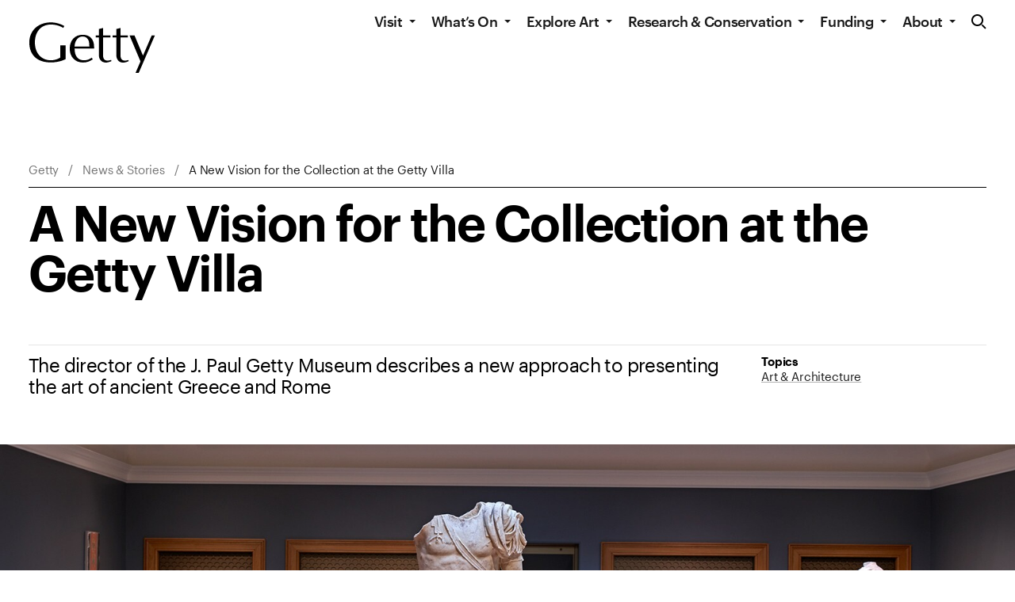

--- FILE ---
content_type: text/html; charset=utf-8
request_url: https://www.youtube-nocookie.com/embed/rw7CAsfPGME?rel=0&showinfo=0
body_size: 46363
content:
<!DOCTYPE html><html lang="en" dir="ltr" data-cast-api-enabled="true"><head><meta name="viewport" content="width=device-width, initial-scale=1"><script nonce="-QvXbsCqqKFzu8uTstmp0Q">if ('undefined' == typeof Symbol || 'undefined' == typeof Symbol.iterator) {delete Array.prototype.entries;}</script><style name="www-roboto" nonce="S3SJjO1f4KlwXFU5fASTgw">@font-face{font-family:'Roboto';font-style:normal;font-weight:400;font-stretch:100%;src:url(//fonts.gstatic.com/s/roboto/v48/KFO7CnqEu92Fr1ME7kSn66aGLdTylUAMa3GUBHMdazTgWw.woff2)format('woff2');unicode-range:U+0460-052F,U+1C80-1C8A,U+20B4,U+2DE0-2DFF,U+A640-A69F,U+FE2E-FE2F;}@font-face{font-family:'Roboto';font-style:normal;font-weight:400;font-stretch:100%;src:url(//fonts.gstatic.com/s/roboto/v48/KFO7CnqEu92Fr1ME7kSn66aGLdTylUAMa3iUBHMdazTgWw.woff2)format('woff2');unicode-range:U+0301,U+0400-045F,U+0490-0491,U+04B0-04B1,U+2116;}@font-face{font-family:'Roboto';font-style:normal;font-weight:400;font-stretch:100%;src:url(//fonts.gstatic.com/s/roboto/v48/KFO7CnqEu92Fr1ME7kSn66aGLdTylUAMa3CUBHMdazTgWw.woff2)format('woff2');unicode-range:U+1F00-1FFF;}@font-face{font-family:'Roboto';font-style:normal;font-weight:400;font-stretch:100%;src:url(//fonts.gstatic.com/s/roboto/v48/KFO7CnqEu92Fr1ME7kSn66aGLdTylUAMa3-UBHMdazTgWw.woff2)format('woff2');unicode-range:U+0370-0377,U+037A-037F,U+0384-038A,U+038C,U+038E-03A1,U+03A3-03FF;}@font-face{font-family:'Roboto';font-style:normal;font-weight:400;font-stretch:100%;src:url(//fonts.gstatic.com/s/roboto/v48/KFO7CnqEu92Fr1ME7kSn66aGLdTylUAMawCUBHMdazTgWw.woff2)format('woff2');unicode-range:U+0302-0303,U+0305,U+0307-0308,U+0310,U+0312,U+0315,U+031A,U+0326-0327,U+032C,U+032F-0330,U+0332-0333,U+0338,U+033A,U+0346,U+034D,U+0391-03A1,U+03A3-03A9,U+03B1-03C9,U+03D1,U+03D5-03D6,U+03F0-03F1,U+03F4-03F5,U+2016-2017,U+2034-2038,U+203C,U+2040,U+2043,U+2047,U+2050,U+2057,U+205F,U+2070-2071,U+2074-208E,U+2090-209C,U+20D0-20DC,U+20E1,U+20E5-20EF,U+2100-2112,U+2114-2115,U+2117-2121,U+2123-214F,U+2190,U+2192,U+2194-21AE,U+21B0-21E5,U+21F1-21F2,U+21F4-2211,U+2213-2214,U+2216-22FF,U+2308-230B,U+2310,U+2319,U+231C-2321,U+2336-237A,U+237C,U+2395,U+239B-23B7,U+23D0,U+23DC-23E1,U+2474-2475,U+25AF,U+25B3,U+25B7,U+25BD,U+25C1,U+25CA,U+25CC,U+25FB,U+266D-266F,U+27C0-27FF,U+2900-2AFF,U+2B0E-2B11,U+2B30-2B4C,U+2BFE,U+3030,U+FF5B,U+FF5D,U+1D400-1D7FF,U+1EE00-1EEFF;}@font-face{font-family:'Roboto';font-style:normal;font-weight:400;font-stretch:100%;src:url(//fonts.gstatic.com/s/roboto/v48/KFO7CnqEu92Fr1ME7kSn66aGLdTylUAMaxKUBHMdazTgWw.woff2)format('woff2');unicode-range:U+0001-000C,U+000E-001F,U+007F-009F,U+20DD-20E0,U+20E2-20E4,U+2150-218F,U+2190,U+2192,U+2194-2199,U+21AF,U+21E6-21F0,U+21F3,U+2218-2219,U+2299,U+22C4-22C6,U+2300-243F,U+2440-244A,U+2460-24FF,U+25A0-27BF,U+2800-28FF,U+2921-2922,U+2981,U+29BF,U+29EB,U+2B00-2BFF,U+4DC0-4DFF,U+FFF9-FFFB,U+10140-1018E,U+10190-1019C,U+101A0,U+101D0-101FD,U+102E0-102FB,U+10E60-10E7E,U+1D2C0-1D2D3,U+1D2E0-1D37F,U+1F000-1F0FF,U+1F100-1F1AD,U+1F1E6-1F1FF,U+1F30D-1F30F,U+1F315,U+1F31C,U+1F31E,U+1F320-1F32C,U+1F336,U+1F378,U+1F37D,U+1F382,U+1F393-1F39F,U+1F3A7-1F3A8,U+1F3AC-1F3AF,U+1F3C2,U+1F3C4-1F3C6,U+1F3CA-1F3CE,U+1F3D4-1F3E0,U+1F3ED,U+1F3F1-1F3F3,U+1F3F5-1F3F7,U+1F408,U+1F415,U+1F41F,U+1F426,U+1F43F,U+1F441-1F442,U+1F444,U+1F446-1F449,U+1F44C-1F44E,U+1F453,U+1F46A,U+1F47D,U+1F4A3,U+1F4B0,U+1F4B3,U+1F4B9,U+1F4BB,U+1F4BF,U+1F4C8-1F4CB,U+1F4D6,U+1F4DA,U+1F4DF,U+1F4E3-1F4E6,U+1F4EA-1F4ED,U+1F4F7,U+1F4F9-1F4FB,U+1F4FD-1F4FE,U+1F503,U+1F507-1F50B,U+1F50D,U+1F512-1F513,U+1F53E-1F54A,U+1F54F-1F5FA,U+1F610,U+1F650-1F67F,U+1F687,U+1F68D,U+1F691,U+1F694,U+1F698,U+1F6AD,U+1F6B2,U+1F6B9-1F6BA,U+1F6BC,U+1F6C6-1F6CF,U+1F6D3-1F6D7,U+1F6E0-1F6EA,U+1F6F0-1F6F3,U+1F6F7-1F6FC,U+1F700-1F7FF,U+1F800-1F80B,U+1F810-1F847,U+1F850-1F859,U+1F860-1F887,U+1F890-1F8AD,U+1F8B0-1F8BB,U+1F8C0-1F8C1,U+1F900-1F90B,U+1F93B,U+1F946,U+1F984,U+1F996,U+1F9E9,U+1FA00-1FA6F,U+1FA70-1FA7C,U+1FA80-1FA89,U+1FA8F-1FAC6,U+1FACE-1FADC,U+1FADF-1FAE9,U+1FAF0-1FAF8,U+1FB00-1FBFF;}@font-face{font-family:'Roboto';font-style:normal;font-weight:400;font-stretch:100%;src:url(//fonts.gstatic.com/s/roboto/v48/KFO7CnqEu92Fr1ME7kSn66aGLdTylUAMa3OUBHMdazTgWw.woff2)format('woff2');unicode-range:U+0102-0103,U+0110-0111,U+0128-0129,U+0168-0169,U+01A0-01A1,U+01AF-01B0,U+0300-0301,U+0303-0304,U+0308-0309,U+0323,U+0329,U+1EA0-1EF9,U+20AB;}@font-face{font-family:'Roboto';font-style:normal;font-weight:400;font-stretch:100%;src:url(//fonts.gstatic.com/s/roboto/v48/KFO7CnqEu92Fr1ME7kSn66aGLdTylUAMa3KUBHMdazTgWw.woff2)format('woff2');unicode-range:U+0100-02BA,U+02BD-02C5,U+02C7-02CC,U+02CE-02D7,U+02DD-02FF,U+0304,U+0308,U+0329,U+1D00-1DBF,U+1E00-1E9F,U+1EF2-1EFF,U+2020,U+20A0-20AB,U+20AD-20C0,U+2113,U+2C60-2C7F,U+A720-A7FF;}@font-face{font-family:'Roboto';font-style:normal;font-weight:400;font-stretch:100%;src:url(//fonts.gstatic.com/s/roboto/v48/KFO7CnqEu92Fr1ME7kSn66aGLdTylUAMa3yUBHMdazQ.woff2)format('woff2');unicode-range:U+0000-00FF,U+0131,U+0152-0153,U+02BB-02BC,U+02C6,U+02DA,U+02DC,U+0304,U+0308,U+0329,U+2000-206F,U+20AC,U+2122,U+2191,U+2193,U+2212,U+2215,U+FEFF,U+FFFD;}@font-face{font-family:'Roboto';font-style:normal;font-weight:500;font-stretch:100%;src:url(//fonts.gstatic.com/s/roboto/v48/KFO7CnqEu92Fr1ME7kSn66aGLdTylUAMa3GUBHMdazTgWw.woff2)format('woff2');unicode-range:U+0460-052F,U+1C80-1C8A,U+20B4,U+2DE0-2DFF,U+A640-A69F,U+FE2E-FE2F;}@font-face{font-family:'Roboto';font-style:normal;font-weight:500;font-stretch:100%;src:url(//fonts.gstatic.com/s/roboto/v48/KFO7CnqEu92Fr1ME7kSn66aGLdTylUAMa3iUBHMdazTgWw.woff2)format('woff2');unicode-range:U+0301,U+0400-045F,U+0490-0491,U+04B0-04B1,U+2116;}@font-face{font-family:'Roboto';font-style:normal;font-weight:500;font-stretch:100%;src:url(//fonts.gstatic.com/s/roboto/v48/KFO7CnqEu92Fr1ME7kSn66aGLdTylUAMa3CUBHMdazTgWw.woff2)format('woff2');unicode-range:U+1F00-1FFF;}@font-face{font-family:'Roboto';font-style:normal;font-weight:500;font-stretch:100%;src:url(//fonts.gstatic.com/s/roboto/v48/KFO7CnqEu92Fr1ME7kSn66aGLdTylUAMa3-UBHMdazTgWw.woff2)format('woff2');unicode-range:U+0370-0377,U+037A-037F,U+0384-038A,U+038C,U+038E-03A1,U+03A3-03FF;}@font-face{font-family:'Roboto';font-style:normal;font-weight:500;font-stretch:100%;src:url(//fonts.gstatic.com/s/roboto/v48/KFO7CnqEu92Fr1ME7kSn66aGLdTylUAMawCUBHMdazTgWw.woff2)format('woff2');unicode-range:U+0302-0303,U+0305,U+0307-0308,U+0310,U+0312,U+0315,U+031A,U+0326-0327,U+032C,U+032F-0330,U+0332-0333,U+0338,U+033A,U+0346,U+034D,U+0391-03A1,U+03A3-03A9,U+03B1-03C9,U+03D1,U+03D5-03D6,U+03F0-03F1,U+03F4-03F5,U+2016-2017,U+2034-2038,U+203C,U+2040,U+2043,U+2047,U+2050,U+2057,U+205F,U+2070-2071,U+2074-208E,U+2090-209C,U+20D0-20DC,U+20E1,U+20E5-20EF,U+2100-2112,U+2114-2115,U+2117-2121,U+2123-214F,U+2190,U+2192,U+2194-21AE,U+21B0-21E5,U+21F1-21F2,U+21F4-2211,U+2213-2214,U+2216-22FF,U+2308-230B,U+2310,U+2319,U+231C-2321,U+2336-237A,U+237C,U+2395,U+239B-23B7,U+23D0,U+23DC-23E1,U+2474-2475,U+25AF,U+25B3,U+25B7,U+25BD,U+25C1,U+25CA,U+25CC,U+25FB,U+266D-266F,U+27C0-27FF,U+2900-2AFF,U+2B0E-2B11,U+2B30-2B4C,U+2BFE,U+3030,U+FF5B,U+FF5D,U+1D400-1D7FF,U+1EE00-1EEFF;}@font-face{font-family:'Roboto';font-style:normal;font-weight:500;font-stretch:100%;src:url(//fonts.gstatic.com/s/roboto/v48/KFO7CnqEu92Fr1ME7kSn66aGLdTylUAMaxKUBHMdazTgWw.woff2)format('woff2');unicode-range:U+0001-000C,U+000E-001F,U+007F-009F,U+20DD-20E0,U+20E2-20E4,U+2150-218F,U+2190,U+2192,U+2194-2199,U+21AF,U+21E6-21F0,U+21F3,U+2218-2219,U+2299,U+22C4-22C6,U+2300-243F,U+2440-244A,U+2460-24FF,U+25A0-27BF,U+2800-28FF,U+2921-2922,U+2981,U+29BF,U+29EB,U+2B00-2BFF,U+4DC0-4DFF,U+FFF9-FFFB,U+10140-1018E,U+10190-1019C,U+101A0,U+101D0-101FD,U+102E0-102FB,U+10E60-10E7E,U+1D2C0-1D2D3,U+1D2E0-1D37F,U+1F000-1F0FF,U+1F100-1F1AD,U+1F1E6-1F1FF,U+1F30D-1F30F,U+1F315,U+1F31C,U+1F31E,U+1F320-1F32C,U+1F336,U+1F378,U+1F37D,U+1F382,U+1F393-1F39F,U+1F3A7-1F3A8,U+1F3AC-1F3AF,U+1F3C2,U+1F3C4-1F3C6,U+1F3CA-1F3CE,U+1F3D4-1F3E0,U+1F3ED,U+1F3F1-1F3F3,U+1F3F5-1F3F7,U+1F408,U+1F415,U+1F41F,U+1F426,U+1F43F,U+1F441-1F442,U+1F444,U+1F446-1F449,U+1F44C-1F44E,U+1F453,U+1F46A,U+1F47D,U+1F4A3,U+1F4B0,U+1F4B3,U+1F4B9,U+1F4BB,U+1F4BF,U+1F4C8-1F4CB,U+1F4D6,U+1F4DA,U+1F4DF,U+1F4E3-1F4E6,U+1F4EA-1F4ED,U+1F4F7,U+1F4F9-1F4FB,U+1F4FD-1F4FE,U+1F503,U+1F507-1F50B,U+1F50D,U+1F512-1F513,U+1F53E-1F54A,U+1F54F-1F5FA,U+1F610,U+1F650-1F67F,U+1F687,U+1F68D,U+1F691,U+1F694,U+1F698,U+1F6AD,U+1F6B2,U+1F6B9-1F6BA,U+1F6BC,U+1F6C6-1F6CF,U+1F6D3-1F6D7,U+1F6E0-1F6EA,U+1F6F0-1F6F3,U+1F6F7-1F6FC,U+1F700-1F7FF,U+1F800-1F80B,U+1F810-1F847,U+1F850-1F859,U+1F860-1F887,U+1F890-1F8AD,U+1F8B0-1F8BB,U+1F8C0-1F8C1,U+1F900-1F90B,U+1F93B,U+1F946,U+1F984,U+1F996,U+1F9E9,U+1FA00-1FA6F,U+1FA70-1FA7C,U+1FA80-1FA89,U+1FA8F-1FAC6,U+1FACE-1FADC,U+1FADF-1FAE9,U+1FAF0-1FAF8,U+1FB00-1FBFF;}@font-face{font-family:'Roboto';font-style:normal;font-weight:500;font-stretch:100%;src:url(//fonts.gstatic.com/s/roboto/v48/KFO7CnqEu92Fr1ME7kSn66aGLdTylUAMa3OUBHMdazTgWw.woff2)format('woff2');unicode-range:U+0102-0103,U+0110-0111,U+0128-0129,U+0168-0169,U+01A0-01A1,U+01AF-01B0,U+0300-0301,U+0303-0304,U+0308-0309,U+0323,U+0329,U+1EA0-1EF9,U+20AB;}@font-face{font-family:'Roboto';font-style:normal;font-weight:500;font-stretch:100%;src:url(//fonts.gstatic.com/s/roboto/v48/KFO7CnqEu92Fr1ME7kSn66aGLdTylUAMa3KUBHMdazTgWw.woff2)format('woff2');unicode-range:U+0100-02BA,U+02BD-02C5,U+02C7-02CC,U+02CE-02D7,U+02DD-02FF,U+0304,U+0308,U+0329,U+1D00-1DBF,U+1E00-1E9F,U+1EF2-1EFF,U+2020,U+20A0-20AB,U+20AD-20C0,U+2113,U+2C60-2C7F,U+A720-A7FF;}@font-face{font-family:'Roboto';font-style:normal;font-weight:500;font-stretch:100%;src:url(//fonts.gstatic.com/s/roboto/v48/KFO7CnqEu92Fr1ME7kSn66aGLdTylUAMa3yUBHMdazQ.woff2)format('woff2');unicode-range:U+0000-00FF,U+0131,U+0152-0153,U+02BB-02BC,U+02C6,U+02DA,U+02DC,U+0304,U+0308,U+0329,U+2000-206F,U+20AC,U+2122,U+2191,U+2193,U+2212,U+2215,U+FEFF,U+FFFD;}</style><script name="www-roboto" nonce="-QvXbsCqqKFzu8uTstmp0Q">if (document.fonts && document.fonts.load) {document.fonts.load("400 10pt Roboto", "E"); document.fonts.load("500 10pt Roboto", "E");}</script><link rel="stylesheet" href="/s/player/afc53320/www-player.css" name="www-player" nonce="S3SJjO1f4KlwXFU5fASTgw"><style nonce="S3SJjO1f4KlwXFU5fASTgw">html {overflow: hidden;}body {font: 12px Roboto, Arial, sans-serif; background-color: #000; color: #fff; height: 100%; width: 100%; overflow: hidden; position: absolute; margin: 0; padding: 0;}#player {width: 100%; height: 100%;}h1 {text-align: center; color: #fff;}h3 {margin-top: 6px; margin-bottom: 3px;}.player-unavailable {position: absolute; top: 0; left: 0; right: 0; bottom: 0; padding: 25px; font-size: 13px; background: url(/img/meh7.png) 50% 65% no-repeat;}.player-unavailable .message {text-align: left; margin: 0 -5px 15px; padding: 0 5px 14px; border-bottom: 1px solid #888; font-size: 19px; font-weight: normal;}.player-unavailable a {color: #167ac6; text-decoration: none;}</style><script nonce="-QvXbsCqqKFzu8uTstmp0Q">var ytcsi={gt:function(n){n=(n||"")+"data_";return ytcsi[n]||(ytcsi[n]={tick:{},info:{},gel:{preLoggedGelInfos:[]}})},now:window.performance&&window.performance.timing&&window.performance.now&&window.performance.timing.navigationStart?function(){return window.performance.timing.navigationStart+window.performance.now()}:function(){return(new Date).getTime()},tick:function(l,t,n){var ticks=ytcsi.gt(n).tick;var v=t||ytcsi.now();if(ticks[l]){ticks["_"+l]=ticks["_"+l]||[ticks[l]];ticks["_"+l].push(v)}ticks[l]=
v},info:function(k,v,n){ytcsi.gt(n).info[k]=v},infoGel:function(p,n){ytcsi.gt(n).gel.preLoggedGelInfos.push(p)},setStart:function(t,n){ytcsi.tick("_start",t,n)}};
(function(w,d){function isGecko(){if(!w.navigator)return false;try{if(w.navigator.userAgentData&&w.navigator.userAgentData.brands&&w.navigator.userAgentData.brands.length){var brands=w.navigator.userAgentData.brands;var i=0;for(;i<brands.length;i++)if(brands[i]&&brands[i].brand==="Firefox")return true;return false}}catch(e){setTimeout(function(){throw e;})}if(!w.navigator.userAgent)return false;var ua=w.navigator.userAgent;return ua.indexOf("Gecko")>0&&ua.toLowerCase().indexOf("webkit")<0&&ua.indexOf("Edge")<
0&&ua.indexOf("Trident")<0&&ua.indexOf("MSIE")<0}ytcsi.setStart(w.performance?w.performance.timing.responseStart:null);var isPrerender=(d.visibilityState||d.webkitVisibilityState)=="prerender";var vName=!d.visibilityState&&d.webkitVisibilityState?"webkitvisibilitychange":"visibilitychange";if(isPrerender){var startTick=function(){ytcsi.setStart();d.removeEventListener(vName,startTick)};d.addEventListener(vName,startTick,false)}if(d.addEventListener)d.addEventListener(vName,function(){ytcsi.tick("vc")},
false);if(isGecko()){var isHidden=(d.visibilityState||d.webkitVisibilityState)=="hidden";if(isHidden)ytcsi.tick("vc")}var slt=function(el,t){setTimeout(function(){var n=ytcsi.now();el.loadTime=n;if(el.slt)el.slt()},t)};w.__ytRIL=function(el){if(!el.getAttribute("data-thumb"))if(w.requestAnimationFrame)w.requestAnimationFrame(function(){slt(el,0)});else slt(el,16)}})(window,document);
</script><script nonce="-QvXbsCqqKFzu8uTstmp0Q">var ytcfg={d:function(){return window.yt&&yt.config_||ytcfg.data_||(ytcfg.data_={})},get:function(k,o){return k in ytcfg.d()?ytcfg.d()[k]:o},set:function(){var a=arguments;if(a.length>1)ytcfg.d()[a[0]]=a[1];else{var k;for(k in a[0])ytcfg.d()[k]=a[0][k]}}};
ytcfg.set({"CLIENT_CANARY_STATE":"none","DEVICE":"cbr\u003dChrome\u0026cbrand\u003dapple\u0026cbrver\u003d131.0.0.0\u0026ceng\u003dWebKit\u0026cengver\u003d537.36\u0026cos\u003dMacintosh\u0026cosver\u003d10_15_7\u0026cplatform\u003dDESKTOP","EVENT_ID":"Lkl5afTNK_GW2_gPv4rnmQc","EXPERIMENT_FLAGS":{"ab_det_apb_b":true,"ab_det_apm":true,"ab_det_el_h":true,"ab_det_em_inj":true,"ab_l_sig_st":true,"ab_l_sig_st_e":true,"action_companion_center_align_description":true,"allow_skip_networkless":true,"always_send_and_write":true,"att_web_record_metrics":true,"attmusi":true,"c3_enable_button_impression_logging":true,"c3_watch_page_component":true,"cancel_pending_navs":true,"clean_up_manual_attribution_header":true,"config_age_report_killswitch":true,"cow_optimize_idom_compat":true,"csi_on_gel":true,"delhi_mweb_colorful_sd":true,"delhi_mweb_colorful_sd_v2":true,"deprecate_pair_servlet_enabled":true,"desktop_sparkles_light_cta_button":true,"disable_cached_masthead_data":true,"disable_child_node_auto_formatted_strings":true,"disable_log_to_visitor_layer":true,"disable_pacf_logging_for_memory_limited_tv":true,"embeds_enable_eid_enforcement_for_youtube":true,"embeds_enable_info_panel_dismissal":true,"embeds_enable_pfp_always_unbranded":true,"embeds_muted_autoplay_sound_fix":true,"embeds_serve_es6_client":true,"embeds_web_nwl_disable_nocookie":true,"embeds_web_updated_shorts_definition_fix":true,"enable_active_view_display_ad_renderer_web_home":true,"enable_ad_disclosure_banner_a11y_fix":true,"enable_android_web_view_top_insets_bugfix":true,"enable_client_sli_logging":true,"enable_client_streamz_web":true,"enable_client_ve_spec":true,"enable_cloud_save_error_popup_after_retry":true,"enable_dai_sdf_h5_preroll":true,"enable_datasync_id_header_in_web_vss_pings":true,"enable_default_mono_cta_migration_web_client":true,"enable_docked_chat_messages":true,"enable_drop_shadow_experiment":true,"enable_entity_store_from_dependency_injection":true,"enable_inline_muted_playback_on_web_search":true,"enable_inline_muted_playback_on_web_search_for_vdc":true,"enable_inline_muted_playback_on_web_search_for_vdcb":true,"enable_is_mini_app_page_active_bugfix":true,"enable_logging_first_user_action_after_game_ready":true,"enable_ltc_param_fetch_from_innertube":true,"enable_masthead_mweb_padding_fix":true,"enable_menu_renderer_button_in_mweb_hclr":true,"enable_mini_app_command_handler_mweb_fix":true,"enable_mini_guide_downloads_item":true,"enable_mixed_direction_formatted_strings":true,"enable_mweb_new_caption_language_picker":true,"enable_names_handles_account_switcher":true,"enable_network_request_logging_on_game_events":true,"enable_new_paid_product_placement":true,"enable_open_in_new_tab_icon_for_short_dr_for_desktop_search":true,"enable_open_yt_content":true,"enable_origin_query_parameter_bugfix":true,"enable_pause_ads_on_ytv_html5":true,"enable_payments_purchase_manager":true,"enable_pdp_icon_prefetch":true,"enable_pl_r_si_fa":true,"enable_place_pivot_url":true,"enable_pv_screen_modern_text":true,"enable_removing_navbar_title_on_hashtag_page_mweb":true,"enable_rta_manager":true,"enable_sdf_companion_h5":true,"enable_sdf_dai_h5_midroll":true,"enable_sdf_h5_endemic_mid_post_roll":true,"enable_sdf_on_h5_unplugged_vod_midroll":true,"enable_sdf_shorts_player_bytes_h5":true,"enable_sending_unwrapped_game_audio_as_serialized_metadata":true,"enable_sfv_effect_pivot_url":true,"enable_shorts_new_carousel":true,"enable_skip_ad_guidance_prompt":true,"enable_skippable_ads_for_unplugged_ad_pod":true,"enable_smearing_expansion_dai":true,"enable_time_out_messages":true,"enable_timeline_view_modern_transcript_fe":true,"enable_video_display_compact_button_group_for_desktop_search":true,"enable_web_delhi_icons":true,"enable_web_home_top_landscape_image_layout_level_click":true,"enable_web_tiered_gel":true,"enable_window_constrained_buy_flow_dialog":true,"enable_wiz_queue_effect_and_on_init_initial_runs":true,"enable_ypc_spinners":true,"enable_yt_ata_iframe_authuser":true,"export_networkless_options":true,"export_player_version_to_ytconfig":true,"fill_single_video_with_notify_to_lasr":true,"fix_ad_miniplayer_controls_rendering":true,"fix_ads_tracking_for_swf_config_deprecation_mweb":true,"h5_companion_enable_adcpn_macro_substitution_for_click_pings":true,"h5_inplayer_enable_adcpn_macro_substitution_for_click_pings":true,"h5_reset_cache_and_filter_before_update_masthead":true,"hide_channel_creation_title_for_mweb":true,"high_ccv_client_side_caching_h5":true,"html5_log_trigger_events_with_debug_data":true,"html5_ssdai_enable_media_end_cue_range":true,"idb_immediate_commit":true,"il_attach_cache_limit":true,"il_use_view_model_logging_context":true,"is_browser_support_for_webcam_streaming":true,"json_condensed_response":true,"kev_adb_pg":true,"kevlar_gel_error_routing":true,"kevlar_watch_cinematics":true,"live_chat_enable_controller_extraction":true,"live_chat_enable_rta_manager":true,"log_click_with_layer_from_element_in_command_handler":true,"mdx_enable_privacy_disclosure_ui":true,"mdx_load_cast_api_bootstrap_script":true,"medium_progress_bar_modification":true,"migrate_remaining_web_ad_badges_to_innertube":true,"mobile_account_menu_refresh":true,"mweb_account_linking_noapp":true,"mweb_after_render_to_scheduler":true,"mweb_allow_modern_search_suggest_behavior":true,"mweb_animated_actions":true,"mweb_app_upsell_button_direct_to_app":true,"mweb_c3_enable_adaptive_signals":true,"mweb_c3_library_page_enable_recent_shelf":true,"mweb_c3_remove_web_navigation_endpoint_data":true,"mweb_c3_use_canonical_from_player_response":true,"mweb_cinematic_watch":true,"mweb_command_handler":true,"mweb_delay_watch_initial_data":true,"mweb_disable_searchbar_scroll":true,"mweb_enable_browse_chunks":true,"mweb_enable_fine_scrubbing_for_recs":true,"mweb_enable_keto_batch_player_fullscreen":true,"mweb_enable_keto_batch_player_progress_bar":true,"mweb_enable_keto_batch_player_tooltips":true,"mweb_enable_lockup_view_model_for_ucp":true,"mweb_enable_mix_panel_title_metadata":true,"mweb_enable_more_drawer":true,"mweb_enable_optional_fullscreen_landscape_locking":true,"mweb_enable_overlay_touch_manager":true,"mweb_enable_premium_carve_out_fix":true,"mweb_enable_refresh_detection":true,"mweb_enable_search_imp":true,"mweb_enable_shorts_pivot_button":true,"mweb_enable_shorts_video_preload":true,"mweb_enable_skippables_on_jio_phone":true,"mweb_enable_two_line_title_on_shorts":true,"mweb_enable_varispeed_controller":true,"mweb_enable_watch_feed_infinite_scroll":true,"mweb_enable_wrapped_unplugged_pause_membership_dialog_renderer":true,"mweb_fix_monitor_visibility_after_render":true,"mweb_force_ios_fallback_to_native_control":true,"mweb_fp_auto_fullscreen":true,"mweb_fullscreen_controls":true,"mweb_fullscreen_controls_action_buttons":true,"mweb_fullscreen_watch_system":true,"mweb_home_reactive_shorts":true,"mweb_innertube_search_command":true,"mweb_lang_in_html":true,"mweb_like_button_synced_with_entities":true,"mweb_logo_use_home_page_ve":true,"mweb_native_control_in_faux_fullscreen_shared":true,"mweb_player_control_on_hover":true,"mweb_player_delhi_dtts":true,"mweb_player_settings_use_bottom_sheet":true,"mweb_player_show_previous_next_buttons_in_playlist":true,"mweb_player_skip_no_op_state_changes":true,"mweb_player_user_select_none":true,"mweb_playlist_engagement_panel":true,"mweb_progress_bar_seek_on_mouse_click":true,"mweb_pull_2_full":true,"mweb_pull_2_full_enable_touch_handlers":true,"mweb_schedule_warm_watch_response":true,"mweb_searchbox_legacy_navigation":true,"mweb_see_fewer_shorts":true,"mweb_shorts_comments_panel_id_change":true,"mweb_shorts_early_continuation":true,"mweb_show_ios_smart_banner":true,"mweb_show_sign_in_button_from_header":true,"mweb_use_server_url_on_startup":true,"mweb_watch_captions_enable_auto_translate":true,"mweb_watch_captions_set_default_size":true,"mweb_watch_stop_scheduler_on_player_response":true,"mweb_watchfeed_big_thumbnails":true,"mweb_yt_searchbox":true,"networkless_logging":true,"no_client_ve_attach_unless_shown":true,"pageid_as_header_web":true,"playback_settings_use_switch_menu":true,"player_controls_autonav_fix":true,"player_controls_skip_double_signal_update":true,"polymer_bad_build_labels":true,"polymer_verifiy_app_state":true,"qoe_send_and_write":true,"remove_chevron_from_ad_disclosure_banner_h5":true,"remove_masthead_channel_banner_on_refresh":true,"remove_slot_id_exited_trigger_for_dai_in_player_slot_expire":true,"replace_client_url_parsing_with_server_signal":true,"service_worker_enabled":true,"service_worker_push_enabled":true,"service_worker_push_home_page_prompt":true,"service_worker_push_watch_page_prompt":true,"shell_load_gcf":true,"shorten_initial_gel_batch_timeout":true,"should_use_yt_voice_endpoint_in_kaios":true,"smarter_ve_dedupping":true,"speedmaster_no_seek":true,"stop_handling_click_for_non_rendering_overlay_layout":true,"suppress_error_204_logging":true,"synced_panel_scrolling_controller":true,"use_event_time_ms_header":true,"use_fifo_for_networkless":true,"use_request_time_ms_header":true,"use_session_based_sampling":true,"use_thumbnail_overlay_time_status_renderer_for_live_badge":true,"vss_final_ping_send_and_write":true,"vss_playback_use_send_and_write":true,"web_adaptive_repeat_ase":true,"web_always_load_chat_support":true,"web_animated_like":true,"web_api_url":true,"web_attributed_string_deep_equal_bugfix":true,"web_autonav_allow_off_by_default":true,"web_button_vm_refactor_disabled":true,"web_c3_log_app_init_finish":true,"web_component_wrapper_track_owner":true,"web_csi_action_sampling_enabled":true,"web_dedupe_ve_grafting":true,"web_disable_backdrop_filter":true,"web_enable_ab_rsp_cl":true,"web_enable_course_icon_update":true,"web_enable_error_204":true,"web_fix_segmented_like_dislike_undefined":true,"web_gcf_hashes_innertube":true,"web_gel_timeout_cap":true,"web_metadata_carousel_elref_bugfix":true,"web_parent_target_for_sheets":true,"web_persist_server_autonav_state_on_client":true,"web_playback_associated_log_ctt":true,"web_playback_associated_ve":true,"web_prefetch_preload_video":true,"web_progress_bar_draggable":true,"web_resizable_advertiser_banner_on_masthead_safari_fix":true,"web_shorts_just_watched_on_channel_and_pivot_study":true,"web_shorts_just_watched_overlay":true,"web_update_panel_visibility_logging_fix":true,"web_video_attribute_view_model_a11y_fix":true,"web_watch_controls_state_signals":true,"web_wiz_attributed_string":true,"webfe_mweb_watch_microdata":true,"webfe_watch_shorts_canonical_url_fix":true,"webpo_exit_on_net_err":true,"wiz_diff_overwritable":true,"woffle_used_state_report":true,"wpo_gel_strz":true,"H5_async_logging_delay_ms":30000.0,"attention_logging_scroll_throttle":500.0,"autoplay_pause_by_lact_sampling_fraction":0.0,"cinematic_watch_effect_opacity":0.4,"log_window_onerror_fraction":0.1,"speedmaster_playback_rate":2.0,"tv_pacf_logging_sample_rate":0.01,"web_attention_logging_scroll_throttle":500.0,"web_load_prediction_threshold":0.1,"web_navigation_prediction_threshold":0.1,"web_pbj_log_warning_rate":0.0,"web_system_health_fraction":0.01,"ytidb_transaction_ended_event_rate_limit":0.02,"active_time_update_interval_ms":10000,"att_init_delay":500,"autoplay_pause_by_lact_sec":0,"botguard_async_snapshot_timeout_ms":3000,"check_navigator_accuracy_timeout_ms":0,"cinematic_watch_css_filter_blur_strength":40,"cinematic_watch_fade_out_duration":500,"close_webview_delay_ms":100,"cloud_save_game_data_rate_limit_ms":3000,"compression_disable_point":10,"custom_active_view_tos_timeout_ms":3600000,"embeds_widget_poll_interval_ms":0,"gel_min_batch_size":3,"gel_queue_timeout_max_ms":60000,"get_async_timeout_ms":60000,"hide_cta_for_home_web_video_ads_animate_in_time":2,"html5_byterate_soft_cap":0,"initial_gel_batch_timeout":2000,"max_body_size_to_compress":500000,"max_prefetch_window_sec_for_livestream_optimization":10,"min_prefetch_offset_sec_for_livestream_optimization":20,"mini_app_container_iframe_src_update_delay_ms":0,"multiple_preview_news_duration_time":11000,"mweb_c3_toast_duration_ms":5000,"mweb_deep_link_fallback_timeout_ms":10000,"mweb_delay_response_received_actions":100,"mweb_fp_dpad_rate_limit_ms":0,"mweb_fp_dpad_watch_title_clamp_lines":0,"mweb_history_manager_cache_size":100,"mweb_ios_fullscreen_playback_transition_delay_ms":500,"mweb_ios_fullscreen_system_pause_epilson_ms":0,"mweb_override_response_store_expiration_ms":0,"mweb_shorts_early_continuation_trigger_threshold":4,"mweb_w2w_max_age_seconds":0,"mweb_watch_captions_default_size":2,"neon_dark_launch_gradient_count":0,"network_polling_interval":30000,"play_click_interval_ms":30000,"play_ping_interval_ms":10000,"prefetch_comments_ms_after_video":0,"send_config_hash_timer":0,"service_worker_push_logged_out_prompt_watches":-1,"service_worker_push_prompt_cap":-1,"service_worker_push_prompt_delay_microseconds":3888000000000,"slow_compressions_before_abandon_count":4,"speedmaster_cancellation_movement_dp":10,"speedmaster_touch_activation_ms":500,"web_attention_logging_throttle":500,"web_foreground_heartbeat_interval_ms":28000,"web_gel_debounce_ms":10000,"web_logging_max_batch":100,"web_max_tracing_events":50,"web_tracing_session_replay":0,"wil_icon_max_concurrent_fetches":9999,"ytidb_remake_db_retries":3,"ytidb_reopen_db_retries":3,"WebClientReleaseProcessCritical__youtube_embeds_client_version_override":"","WebClientReleaseProcessCritical__youtube_embeds_web_client_version_override":"","WebClientReleaseProcessCritical__youtube_mweb_client_version_override":"","debug_forced_internalcountrycode":"","embeds_web_synth_ch_headers_banned_urls_regex":"","enable_web_media_service":"DISABLED","il_payload_scraping":"","live_chat_unicode_emoji_json_url":"https://www.gstatic.com/youtube/img/emojis/emojis-svg-9.json","mweb_deep_link_feature_tag_suffix":"11268432","mweb_enable_shorts_innertube_player_prefetch_trigger":"NONE","mweb_fp_dpad":"home,search,browse,channel,create_channel,experiments,settings,trending,oops,404,paid_memberships,sponsorship,premium,shorts","mweb_fp_dpad_linear_navigation":"","mweb_fp_dpad_linear_navigation_visitor":"","mweb_fp_dpad_visitor":"","mweb_preload_video_by_player_vars":"","place_pivot_triggering_container_alternate":"","place_pivot_triggering_counterfactual_container_alternate":"","service_worker_push_force_notification_prompt_tag":"1","service_worker_scope":"/","suggest_exp_str":"","web_client_version_override":"","kevlar_command_handler_command_banlist":[],"mini_app_ids_without_game_ready":["UgkxHHtsak1SC8mRGHMZewc4HzeAY3yhPPmJ","Ugkx7OgzFqE6z_5Mtf4YsotGfQNII1DF_RBm"],"web_op_signal_type_banlist":[],"web_tracing_enabled_spans":["event","command"]},"GAPI_HINT_PARAMS":"m;/_/scs/abc-static/_/js/k\u003dgapi.gapi.en.FZb77tO2YW4.O/d\u003d1/rs\u003dAHpOoo8lqavmo6ayfVxZovyDiP6g3TOVSQ/m\u003d__features__","GAPI_HOST":"https://apis.google.com","GAPI_LOCALE":"en_US","GL":"US","HL":"en","HTML_DIR":"ltr","HTML_LANG":"en","INNERTUBE_API_KEY":"AIzaSyAO_FJ2SlqU8Q4STEHLGCilw_Y9_11qcW8","INNERTUBE_API_VERSION":"v1","INNERTUBE_CLIENT_NAME":"WEB_EMBEDDED_PLAYER","INNERTUBE_CLIENT_VERSION":"1.20260126.04.00","INNERTUBE_CONTEXT":{"client":{"hl":"en","gl":"US","remoteHost":"3.145.11.134","deviceMake":"Apple","deviceModel":"","visitorData":"CgtKbmpGdXdKZmVsNCiukuXLBjIKCgJVUxIEGgAgZA%3D%3D","userAgent":"Mozilla/5.0 (Macintosh; Intel Mac OS X 10_15_7) AppleWebKit/537.36 (KHTML, like Gecko) Chrome/131.0.0.0 Safari/537.36; ClaudeBot/1.0; +claudebot@anthropic.com),gzip(gfe)","clientName":"WEB_EMBEDDED_PLAYER","clientVersion":"1.20260126.04.00","osName":"Macintosh","osVersion":"10_15_7","originalUrl":"https://www.youtube-nocookie.com/embed/rw7CAsfPGME?rel\u003d0\u0026showinfo\u003d0","platform":"DESKTOP","clientFormFactor":"UNKNOWN_FORM_FACTOR","configInfo":{"appInstallData":"[base64]%3D"},"browserName":"Chrome","browserVersion":"131.0.0.0","acceptHeader":"text/html,application/xhtml+xml,application/xml;q\u003d0.9,image/webp,image/apng,*/*;q\u003d0.8,application/signed-exchange;v\u003db3;q\u003d0.9","deviceExperimentId":"ChxOell3TURFNE5qTXdPRGd4TnpVME5qazROdz09EK6S5csGGK6S5csG","rolloutToken":"CI_IrvmV_abkkQEQ4LK05-6skgMY4LK05-6skgM%3D"},"user":{"lockedSafetyMode":false},"request":{"useSsl":true},"clickTracking":{"clickTrackingParams":"IhMI9Jy05+6skgMVccsWCR0/xTlz"},"thirdParty":{"embeddedPlayerContext":{"embeddedPlayerEncryptedContext":"AD5ZzFTMRfvEz2fwd6pRNmXVtRF3Bhx2GkUuqHKVQsXIWI45-XQjdjoXuTiathulNVY4ZyjTNs3WSd_5uv6S2kffjQtmLPwrw9dNd5panlVJca8c3J1EmOjV1X_ucr0W8eu27oksDNZGqhvL4Tuqgzd73kHqp2-gkv0I6zoOGoFoIboom3NRlZg_cqtLKS4","ancestorOriginsSupported":false}}},"INNERTUBE_CONTEXT_CLIENT_NAME":56,"INNERTUBE_CONTEXT_CLIENT_VERSION":"1.20260126.04.00","INNERTUBE_CONTEXT_GL":"US","INNERTUBE_CONTEXT_HL":"en","LATEST_ECATCHER_SERVICE_TRACKING_PARAMS":{"client.name":"WEB_EMBEDDED_PLAYER","client.jsfeat":"2021"},"LOGGED_IN":false,"PAGE_BUILD_LABEL":"youtube.embeds.web_20260126_04_RC00","PAGE_CL":861173894,"SERVER_NAME":"WebFE","VISITOR_DATA":"CgtKbmpGdXdKZmVsNCiukuXLBjIKCgJVUxIEGgAgZA%3D%3D","WEB_PLAYER_CONTEXT_CONFIGS":{"WEB_PLAYER_CONTEXT_CONFIG_ID_EMBEDDED_PLAYER":{"rootElementId":"movie_player","jsUrl":"/s/player/afc53320/player_ias.vflset/en_US/base.js","cssUrl":"/s/player/afc53320/www-player.css","contextId":"WEB_PLAYER_CONTEXT_CONFIG_ID_EMBEDDED_PLAYER","eventLabel":"embedded","contentRegion":"US","hl":"en_US","hostLanguage":"en","innertubeApiKey":"AIzaSyAO_FJ2SlqU8Q4STEHLGCilw_Y9_11qcW8","innertubeApiVersion":"v1","innertubeContextClientVersion":"1.20260126.04.00","disableRelatedVideos":true,"device":{"brand":"apple","model":"","browser":"Chrome","browserVersion":"131.0.0.0","os":"Macintosh","osVersion":"10_15_7","platform":"DESKTOP","interfaceName":"WEB_EMBEDDED_PLAYER","interfaceVersion":"1.20260126.04.00"},"serializedExperimentIds":"24004644,24499534,51010235,51063643,51098299,51204329,51222973,51340662,51349914,51353393,51366423,51389629,51404808,51404810,51489568,51490331,51500051,51505436,51530495,51534669,51560386,51565115,51566373,51566864,51578632,51583821,51585555,51605258,51605395,51609829,51611457,51620866,51621065,51631301,51632249,51637029,51638271,51638932,51648336,51672162,51681662,51683502,51696107,51696619,51697032,51700777,51704212,51705183,51713176,51713237,51714463,51717190,51719411,51719591,51719628,51732102,51740811,51747794,51748169,51749571,51752092","serializedExperimentFlags":"H5_async_logging_delay_ms\u003d30000.0\u0026PlayerWeb__h5_enable_advisory_rating_restrictions\u003dtrue\u0026a11y_h5_associate_survey_question\u003dtrue\u0026ab_det_apb_b\u003dtrue\u0026ab_det_apm\u003dtrue\u0026ab_det_el_h\u003dtrue\u0026ab_det_em_inj\u003dtrue\u0026ab_l_sig_st\u003dtrue\u0026ab_l_sig_st_e\u003dtrue\u0026action_companion_center_align_description\u003dtrue\u0026ad_pod_disable_companion_persist_ads_quality\u003dtrue\u0026add_stmp_logs_for_voice_boost\u003dtrue\u0026allow_autohide_on_paused_videos\u003dtrue\u0026allow_drm_override\u003dtrue\u0026allow_live_autoplay\u003dtrue\u0026allow_poltergust_autoplay\u003dtrue\u0026allow_skip_networkless\u003dtrue\u0026allow_vp9_1080p_mq_enc\u003dtrue\u0026always_cache_redirect_endpoint\u003dtrue\u0026always_send_and_write\u003dtrue\u0026annotation_module_vast_cards_load_logging_fraction\u003d1.0\u0026assign_drm_family_by_format\u003dtrue\u0026att_web_record_metrics\u003dtrue\u0026attention_logging_scroll_throttle\u003d500.0\u0026attmusi\u003dtrue\u0026autoplay_time\u003d10000\u0026autoplay_time_for_fullscreen\u003d-1\u0026autoplay_time_for_music_content\u003d-1\u0026bg_vm_reinit_threshold\u003d7200000\u0026blocked_packages_for_sps\u003d[]\u0026botguard_async_snapshot_timeout_ms\u003d3000\u0026captions_url_add_ei\u003dtrue\u0026check_navigator_accuracy_timeout_ms\u003d0\u0026clean_up_manual_attribution_header\u003dtrue\u0026compression_disable_point\u003d10\u0026cow_optimize_idom_compat\u003dtrue\u0026csi_on_gel\u003dtrue\u0026custom_active_view_tos_timeout_ms\u003d3600000\u0026dash_manifest_version\u003d5\u0026debug_bandaid_hostname\u003d\u0026debug_bandaid_port\u003d0\u0026debug_sherlog_username\u003d\u0026delhi_fast_follow_autonav_toggle\u003dtrue\u0026delhi_modern_player_default_thumbnail_percentage\u003d0.0\u0026delhi_modern_player_faster_autohide_delay_ms\u003d2000\u0026delhi_modern_player_pause_thumbnail_percentage\u003d0.6\u0026delhi_modern_web_player_blending_mode\u003d\u0026delhi_modern_web_player_disable_frosted_glass\u003dtrue\u0026delhi_modern_web_player_horizontal_volume_controls\u003dtrue\u0026delhi_modern_web_player_lhs_volume_controls\u003dtrue\u0026delhi_modern_web_player_responsive_compact_controls_threshold\u003d0\u0026deprecate_22\u003dtrue\u0026deprecate_delay_ping\u003dtrue\u0026deprecate_pair_servlet_enabled\u003dtrue\u0026desktop_sparkles_light_cta_button\u003dtrue\u0026disable_av1_setting\u003dtrue\u0026disable_branding_context\u003dtrue\u0026disable_cached_masthead_data\u003dtrue\u0026disable_channel_id_check_for_suspended_channels\u003dtrue\u0026disable_child_node_auto_formatted_strings\u003dtrue\u0026disable_lifa_for_supex_users\u003dtrue\u0026disable_log_to_visitor_layer\u003dtrue\u0026disable_mdx_connection_in_mdx_module_for_music_web\u003dtrue\u0026disable_pacf_logging_for_memory_limited_tv\u003dtrue\u0026disable_reduced_fullscreen_autoplay_countdown_for_minors\u003dtrue\u0026disable_reel_item_watch_format_filtering\u003dtrue\u0026disable_threegpp_progressive_formats\u003dtrue\u0026disable_touch_events_on_skip_button\u003dtrue\u0026edge_encryption_fill_primary_key_version\u003dtrue\u0026embeds_enable_info_panel_dismissal\u003dtrue\u0026embeds_enable_move_set_center_crop_to_public\u003dtrue\u0026embeds_enable_per_video_embed_config\u003dtrue\u0026embeds_enable_pfp_always_unbranded\u003dtrue\u0026embeds_web_lite_mode\u003d1\u0026embeds_web_nwl_disable_nocookie\u003dtrue\u0026embeds_web_synth_ch_headers_banned_urls_regex\u003d\u0026enable_active_view_display_ad_renderer_web_home\u003dtrue\u0026enable_active_view_lr_shorts_video\u003dtrue\u0026enable_active_view_web_shorts_video\u003dtrue\u0026enable_ad_cpn_macro_substitution_for_click_pings\u003dtrue\u0026enable_ad_disclosure_banner_a11y_fix\u003dtrue\u0026enable_antiscraping_web_player_expired\u003dtrue\u0026enable_app_promo_endcap_eml_on_tablet\u003dtrue\u0026enable_batched_cross_device_pings_in_gel_fanout\u003dtrue\u0026enable_cast_for_web_unplugged\u003dtrue\u0026enable_cast_on_music_web\u003dtrue\u0026enable_cipher_for_manifest_urls\u003dtrue\u0026enable_cleanup_masthead_autoplay_hack_fix\u003dtrue\u0026enable_client_page_id_header_for_first_party_pings\u003dtrue\u0026enable_client_sli_logging\u003dtrue\u0026enable_client_ve_spec\u003dtrue\u0026enable_cta_banner_on_unplugged_lr\u003dtrue\u0026enable_custom_playhead_parsing\u003dtrue\u0026enable_dai_sdf_h5_preroll\u003dtrue\u0026enable_datasync_id_header_in_web_vss_pings\u003dtrue\u0026enable_default_mono_cta_migration_web_client\u003dtrue\u0026enable_dsa_ad_badge_for_action_endcap_on_android\u003dtrue\u0026enable_dsa_ad_badge_for_action_endcap_on_ios\u003dtrue\u0026enable_entity_store_from_dependency_injection\u003dtrue\u0026enable_error_corrections_infocard_web_client\u003dtrue\u0026enable_error_corrections_infocards_icon_web\u003dtrue\u0026enable_inline_muted_playback_on_web_search\u003dtrue\u0026enable_inline_muted_playback_on_web_search_for_vdc\u003dtrue\u0026enable_inline_muted_playback_on_web_search_for_vdcb\u003dtrue\u0026enable_kabuki_comments_on_shorts\u003ddisabled\u0026enable_ltc_param_fetch_from_innertube\u003dtrue\u0026enable_mixed_direction_formatted_strings\u003dtrue\u0026enable_modern_skip_button_on_web\u003dtrue\u0026enable_new_paid_product_placement\u003dtrue\u0026enable_open_in_new_tab_icon_for_short_dr_for_desktop_search\u003dtrue\u0026enable_out_of_stock_text_all_surfaces\u003dtrue\u0026enable_paid_content_overlay_bugfix\u003dtrue\u0026enable_pause_ads_on_ytv_html5\u003dtrue\u0026enable_pl_r_si_fa\u003dtrue\u0026enable_policy_based_hqa_filter_in_watch_server\u003dtrue\u0026enable_progres_commands_lr_feeds\u003dtrue\u0026enable_progress_commands_lr_shorts\u003dtrue\u0026enable_publishing_region_param_in_sus\u003dtrue\u0026enable_pv_screen_modern_text\u003dtrue\u0026enable_rpr_token_on_ltl_lookup\u003dtrue\u0026enable_sdf_companion_h5\u003dtrue\u0026enable_sdf_dai_h5_midroll\u003dtrue\u0026enable_sdf_h5_endemic_mid_post_roll\u003dtrue\u0026enable_sdf_on_h5_unplugged_vod_midroll\u003dtrue\u0026enable_sdf_shorts_player_bytes_h5\u003dtrue\u0026enable_server_driven_abr\u003dtrue\u0026enable_server_driven_abr_for_backgroundable\u003dtrue\u0026enable_server_driven_abr_url_generation\u003dtrue\u0026enable_server_driven_readahead\u003dtrue\u0026enable_skip_ad_guidance_prompt\u003dtrue\u0026enable_skip_to_next_messaging\u003dtrue\u0026enable_skippable_ads_for_unplugged_ad_pod\u003dtrue\u0026enable_smart_skip_player_controls_shown_on_web\u003dtrue\u0026enable_smart_skip_player_controls_shown_on_web_increased_triggering_sensitivity\u003dtrue\u0026enable_smart_skip_speedmaster_on_web\u003dtrue\u0026enable_smearing_expansion_dai\u003dtrue\u0026enable_split_screen_ad_baseline_experience_endemic_live_h5\u003dtrue\u0026enable_to_call_playready_backend_directly\u003dtrue\u0026enable_unified_action_endcap_on_web\u003dtrue\u0026enable_video_display_compact_button_group_for_desktop_search\u003dtrue\u0026enable_voice_boost_feature\u003dtrue\u0026enable_vp9_appletv5_on_server\u003dtrue\u0026enable_watch_server_rejected_formats_logging\u003dtrue\u0026enable_web_delhi_icons\u003dtrue\u0026enable_web_home_top_landscape_image_layout_level_click\u003dtrue\u0026enable_web_media_session_metadata_fix\u003dtrue\u0026enable_web_premium_varispeed_upsell\u003dtrue\u0026enable_web_tiered_gel\u003dtrue\u0026enable_wiz_queue_effect_and_on_init_initial_runs\u003dtrue\u0026enable_yt_ata_iframe_authuser\u003dtrue\u0026enable_ytv_csdai_vp9\u003dtrue\u0026export_networkless_options\u003dtrue\u0026export_player_version_to_ytconfig\u003dtrue\u0026fill_live_request_config_in_ustreamer_config\u003dtrue\u0026fill_single_video_with_notify_to_lasr\u003dtrue\u0026filter_vb_without_non_vb_equivalents\u003dtrue\u0026filter_vp9_for_live_dai\u003dtrue\u0026fix_ad_miniplayer_controls_rendering\u003dtrue\u0026fix_ads_tracking_for_swf_config_deprecation_mweb\u003dtrue\u0026fix_h5_toggle_button_a11y\u003dtrue\u0026fix_survey_color_contrast_on_destop\u003dtrue\u0026fix_toggle_button_role_for_ad_components\u003dtrue\u0026fresca_polling_delay_override\u003d0\u0026gab_return_sabr_ssdai_config\u003dtrue\u0026gel_min_batch_size\u003d3\u0026gel_queue_timeout_max_ms\u003d60000\u0026gvi_channel_client_screen\u003dtrue\u0026h5_companion_enable_adcpn_macro_substitution_for_click_pings\u003dtrue\u0026h5_enable_ad_mbs\u003dtrue\u0026h5_inplayer_enable_adcpn_macro_substitution_for_click_pings\u003dtrue\u0026h5_reset_cache_and_filter_before_update_masthead\u003dtrue\u0026heatseeker_decoration_threshold\u003d0.0\u0026hfr_dropped_framerate_fallback_threshold\u003d0\u0026hide_cta_for_home_web_video_ads_animate_in_time\u003d2\u0026high_ccv_client_side_caching_h5\u003dtrue\u0026hls_use_new_codecs_string_api\u003dtrue\u0026html5_ad_timeout_ms\u003d0\u0026html5_adaptation_step_count\u003d0\u0026html5_ads_preroll_lock_timeout_delay_ms\u003d15000\u0026html5_allow_multiview_tile_preload\u003dtrue\u0026html5_allow_preloading_with_idle_only_network_for_sabr\u003dtrue\u0026html5_allow_video_keyframe_without_audio\u003dtrue\u0026html5_apply_constraints_in_client_for_sabr\u003dtrue\u0026html5_apply_min_failures\u003dtrue\u0026html5_apply_start_time_within_ads_for_ssdai_transitions\u003dtrue\u0026html5_atr_disable_force_fallback\u003dtrue\u0026html5_att_playback_timeout_ms\u003d30000\u0026html5_attach_num_random_bytes_to_bandaid\u003d0\u0026html5_attach_po_token_to_bandaid\u003dtrue\u0026html5_autonav_cap_idle_secs\u003d0\u0026html5_autonav_quality_cap\u003d720\u0026html5_autoplay_default_quality_cap\u003d0\u0026html5_auxiliary_estimate_weight\u003d0.0\u0026html5_av1_ordinal_cap\u003d0\u0026html5_bandaid_attach_content_po_token\u003dtrue\u0026html5_block_pip_safari_delay\u003d0\u0026html5_bypass_contention_secs\u003d0.0\u0026html5_byterate_soft_cap\u003d0\u0026html5_check_for_idle_network_interval_ms\u003d1000\u0026html5_chipset_soft_cap\u003d8192\u0026html5_clamp_invalid_seek_to_min_seekable_time\u003dtrue\u0026html5_consume_all_buffered_bytes_one_poll\u003dtrue\u0026html5_continuous_goodput_probe_interval_ms\u003d0\u0026html5_d6de4_cloud_project_number\u003d868618676952\u0026html5_d6de4_defer_timeout_ms\u003d0\u0026html5_debug_data_log_probability\u003d0.0\u0026html5_decode_to_texture_cap\u003dtrue\u0026html5_default_ad_gain\u003d0.5\u0026html5_default_av1_threshold\u003d0\u0026html5_default_quality_cap\u003d0\u0026html5_defer_fetch_att_ms\u003d0\u0026html5_delayed_retry_count\u003d1\u0026html5_delayed_retry_delay_ms\u003d5000\u0026html5_deprecate_adservice\u003dtrue\u0026html5_deprecate_manifestful_fallback\u003dtrue\u0026html5_deprecate_video_tag_pool\u003dtrue\u0026html5_desktop_vr180_allow_panning\u003dtrue\u0026html5_df_downgrade_thresh\u003d0.6\u0026html5_disable_bandwidth_cofactors_for_sabr_live\u003dtrue\u0026html5_disable_client_autonav_cap_for_onesie\u003dtrue\u0026html5_disable_loop_range_for_shorts_ads\u003dtrue\u0026html5_disable_move_pssh_to_moov\u003dtrue\u0026html5_disable_non_contiguous\u003dtrue\u0026html5_disable_peak_shave_for_onesie\u003dtrue\u0026html5_disable_ustreamer_constraint_for_sabr\u003dtrue\u0026html5_disable_web_safari_dai\u003dtrue\u0026html5_displayed_frame_rate_downgrade_threshold\u003d45\u0026html5_drm_byterate_soft_cap\u003d0\u0026html5_drm_check_all_key_error_states\u003dtrue\u0026html5_drm_cpi_license_key\u003dtrue\u0026html5_drm_live_byterate_soft_cap\u003d0\u0026html5_early_media_for_sharper_shorts\u003dtrue\u0026html5_enable_ac3\u003dtrue\u0026html5_enable_audio_track_stickiness\u003dtrue\u0026html5_enable_audio_track_stickiness_phase_two\u003dtrue\u0026html5_enable_caption_changes_for_mosaic\u003dtrue\u0026html5_enable_composite_embargo\u003dtrue\u0026html5_enable_d6de4\u003dtrue\u0026html5_enable_d6de4_cold_start_and_error\u003dtrue\u0026html5_enable_d6de4_idle_priority_job\u003dtrue\u0026html5_enable_drc\u003dtrue\u0026html5_enable_drc_toggle_api\u003dtrue\u0026html5_enable_eac3\u003dtrue\u0026html5_enable_embedded_player_visibility_signals\u003dtrue\u0026html5_enable_oduc\u003dtrue\u0026html5_enable_sabr_format_selection\u003dtrue\u0026html5_enable_sabr_from_watch_server\u003dtrue\u0026html5_enable_sabr_host_fallback\u003dtrue\u0026html5_enable_sabr_vod_streaming_xhr\u003dtrue\u0026html5_enable_server_driven_request_cancellation\u003dtrue\u0026html5_enable_sps_retry_backoff_metadata_requests\u003dtrue\u0026html5_enable_ssdai_transition_with_only_enter_cuerange\u003dtrue\u0026html5_enable_triggering_cuepoint_for_slot\u003dtrue\u0026html5_enable_tvos_dash\u003dtrue\u0026html5_enable_tvos_encrypted_vp9\u003dtrue\u0026html5_enable_widevine_for_alc\u003dtrue\u0026html5_enable_widevine_for_fast_linear\u003dtrue\u0026html5_encourage_array_coalescing\u003dtrue\u0026html5_fill_default_mosaic_audio_track_id\u003dtrue\u0026html5_fix_multi_audio_offline_playback\u003dtrue\u0026html5_fixed_media_duration_for_request\u003d0\u0026html5_flush_index_on_updated_timestamp_offset\u003dtrue\u0026html5_force_sabr_from_watch_server_for_dfss\u003dtrue\u0026html5_forward_click_tracking_params_on_reload\u003dtrue\u0026html5_gapless_ad_autoplay_on_video_to_ad_only\u003dtrue\u0026html5_gapless_ended_transition_buffer_ms\u003d200\u0026html5_gapless_handoff_close_end_long_rebuffer_cfl\u003dtrue\u0026html5_gapless_handoff_close_end_long_rebuffer_delay_ms\u003d0\u0026html5_gapless_loop_seek_offset_in_milli\u003d0\u0026html5_gapless_slow_seek_cfl\u003dtrue\u0026html5_gapless_slow_seek_delay_ms\u003d0\u0026html5_gapless_slow_start_delay_ms\u003d0\u0026html5_generate_content_po_token\u003dtrue\u0026html5_generate_session_po_token\u003dtrue\u0026html5_gl_fps_threshold\u003d0\u0026html5_hard_cap_max_vertical_resolution_for_shorts\u003d0\u0026html5_hdcp_probing_stream_url\u003d\u0026html5_head_miss_secs\u003d0.0\u0026html5_hfr_quality_cap\u003d0\u0026html5_high_res_logging_percent\u003d1.0\u0026html5_high_res_seek_logging\u003dtrue\u0026html5_hopeless_secs\u003d0\u0026html5_huli_ssdai_use_playback_state\u003dtrue\u0026html5_idle_rate_limit_ms\u003d0\u0026html5_ignore_partial_segment_from_live_readahead\u003dtrue\u0026html5_ignore_sabrseek_during_adskip\u003dtrue\u0026html5_innertube_heartbeats_for_fairplay\u003dtrue\u0026html5_innertube_heartbeats_for_playready\u003dtrue\u0026html5_innertube_heartbeats_for_widevine\u003dtrue\u0026html5_jumbo_mobile_subsegment_readahead_target\u003d3.0\u0026html5_jumbo_ull_nonstreaming_mffa_ms\u003d4000\u0026html5_jumbo_ull_subsegment_readahead_target\u003d1.3\u0026html5_kabuki_drm_live_51_default_off\u003dtrue\u0026html5_license_constraint_delay\u003d5000\u0026html5_live_abr_head_miss_fraction\u003d0.0\u0026html5_live_abr_repredict_fraction\u003d0.0\u0026html5_live_chunk_readahead_proxima_override\u003d0\u0026html5_live_low_latency_bandwidth_window\u003d0.0\u0026html5_live_normal_latency_bandwidth_window\u003d0.0\u0026html5_live_quality_cap\u003d0\u0026html5_live_ultra_low_latency_bandwidth_window\u003d0.0\u0026html5_liveness_drift_chunk_override\u003d0\u0026html5_liveness_drift_proxima_override\u003d0\u0026html5_log_audio_abr\u003dtrue\u0026html5_log_experiment_id_from_player_response_to_ctmp\u003d\u0026html5_log_first_ssdai_requests_killswitch\u003dtrue\u0026html5_log_rebuffer_events\u003d5\u0026html5_log_trigger_events_with_debug_data\u003dtrue\u0026html5_log_vss_extra_lr_cparams_freq\u003d\u0026html5_long_rebuffer_jiggle_cmt_delay_ms\u003d0\u0026html5_long_rebuffer_threshold_ms\u003d30000\u0026html5_manifestless_unplugged\u003dtrue\u0026html5_manifestless_vp9_otf\u003dtrue\u0026html5_max_buffer_health_for_downgrade_prop\u003d0.0\u0026html5_max_buffer_health_for_downgrade_secs\u003d0.0\u0026html5_max_byterate\u003d0\u0026html5_max_discontinuity_rewrite_count\u003d0\u0026html5_max_drift_per_track_secs\u003d0.0\u0026html5_max_headm_for_streaming_xhr\u003d0\u0026html5_max_live_dvr_window_plus_margin_secs\u003d46800.0\u0026html5_max_quality_sel_upgrade\u003d0\u0026html5_max_redirect_response_length\u003d8192\u0026html5_max_selectable_quality_ordinal\u003d0\u0026html5_max_vertical_resolution\u003d0\u0026html5_maximum_readahead_seconds\u003d0.0\u0026html5_media_fullscreen\u003dtrue\u0026html5_media_time_weight_prop\u003d0.0\u0026html5_min_failures_to_delay_retry\u003d3\u0026html5_min_media_duration_for_append_prop\u003d0.0\u0026html5_min_media_duration_for_cabr_slice\u003d0.01\u0026html5_min_playback_advance_for_steady_state_secs\u003d0\u0026html5_min_quality_ordinal\u003d0\u0026html5_min_readbehind_cap_secs\u003d60\u0026html5_min_readbehind_secs\u003d0\u0026html5_min_seconds_between_format_selections\u003d0.0\u0026html5_min_selectable_quality_ordinal\u003d0\u0026html5_min_startup_buffered_media_duration_for_live_secs\u003d0.0\u0026html5_min_startup_buffered_media_duration_secs\u003d1.2\u0026html5_min_startup_duration_live_secs\u003d0.25\u0026html5_min_underrun_buffered_pre_steady_state_ms\u003d0\u0026html5_min_upgrade_health_secs\u003d0.0\u0026html5_minimum_readahead_seconds\u003d0.0\u0026html5_mock_content_binding_for_session_token\u003d\u0026html5_move_disable_airplay\u003dtrue\u0026html5_no_placeholder_rollbacks\u003dtrue\u0026html5_non_onesie_attach_po_token\u003dtrue\u0026html5_offline_download_timeout_retry_limit\u003d4\u0026html5_offline_failure_retry_limit\u003d2\u0026html5_offline_playback_position_sync\u003dtrue\u0026html5_offline_prevent_redownload_downloaded_video\u003dtrue\u0026html5_onesie_audio_only_playback\u003dtrue\u0026html5_onesie_check_timeout\u003dtrue\u0026html5_onesie_defer_content_loader_ms\u003d0\u0026html5_onesie_live_ttl_secs\u003d8\u0026html5_onesie_prewarm_interval_ms\u003d0\u0026html5_onesie_prewarm_max_lact_ms\u003d0\u0026html5_onesie_redirector_timeout_ms\u003d0\u0026html5_onesie_send_streamer_context\u003dtrue\u0026html5_onesie_use_signed_onesie_ustreamer_config\u003dtrue\u0026html5_override_micro_discontinuities_threshold_ms\u003d-1\u0026html5_paced_poll_min_health_ms\u003d0\u0026html5_paced_poll_ms\u003d0\u0026html5_pause_on_nonforeground_platform_errors\u003dtrue\u0026html5_peak_shave\u003dtrue\u0026html5_perf_cap_override_sticky\u003dtrue\u0026html5_performance_cap_floor\u003d360\u0026html5_perserve_av1_perf_cap\u003dtrue\u0026html5_picture_in_picture_logging_onresize_ratio\u003d0.0\u0026html5_platform_max_buffer_health_oversend_duration_secs\u003d0.0\u0026html5_platform_minimum_readahead_seconds\u003d0.0\u0026html5_platform_whitelisted_for_frame_accurate_seeks\u003dtrue\u0026html5_player_att_initial_delay_ms\u003d3000\u0026html5_player_att_retry_delay_ms\u003d1500\u0026html5_player_autonav_logging\u003dtrue\u0026html5_player_dynamic_bottom_gradient\u003dtrue\u0026html5_player_min_build_cl\u003d-1\u0026html5_player_preload_ad_fix\u003dtrue\u0026html5_post_interrupt_readahead\u003d20\u0026html5_prefer_language_over_codec\u003dtrue\u0026html5_prefer_server_bwe3\u003dtrue\u0026html5_preload_before_initial_seek_with_sabr\u003dtrue\u0026html5_preload_wait_time_secs\u003d0.0\u0026html5_probe_primary_delay_base_ms\u003d0\u0026html5_process_all_encrypted_events\u003dtrue\u0026html5_publish_all_cuepoints\u003dtrue\u0026html5_qoe_proto_mock_length\u003d0\u0026html5_query_sw_secure_crypto_for_android\u003dtrue\u0026html5_random_playback_cap\u003d0\u0026html5_record_is_offline_on_playback_attempt_start\u003dtrue\u0026html5_record_ump_timing\u003dtrue\u0026html5_reload_by_kabuki_app\u003dtrue\u0026html5_remove_command_triggered_companions\u003dtrue\u0026html5_remove_not_servable_check_killswitch\u003dtrue\u0026html5_report_fatal_drm_restricted_error_killswitch\u003dtrue\u0026html5_report_slow_ads_as_error\u003dtrue\u0026html5_repredict_interval_ms\u003d0\u0026html5_request_only_hdr_or_sdr_keys\u003dtrue\u0026html5_request_size_max_kb\u003d0\u0026html5_request_size_min_kb\u003d0\u0026html5_reseek_after_time_jump_cfl\u003dtrue\u0026html5_reseek_after_time_jump_delay_ms\u003d0\u0026html5_reset_backoff_on_user_seek\u003dtrue\u0026html5_resource_bad_status_delay_scaling\u003d1.5\u0026html5_restrict_streaming_xhr_on_sqless_requests\u003dtrue\u0026html5_retry_downloads_for_expiration\u003dtrue\u0026html5_retry_on_drm_key_error\u003dtrue\u0026html5_retry_on_drm_unavailable\u003dtrue\u0026html5_retry_quota_exceeded_via_seek\u003dtrue\u0026html5_return_playback_if_already_preloaded\u003dtrue\u0026html5_sabr_enable_server_xtag_selection\u003dtrue\u0026html5_sabr_fetch_on_idle_network_preloaded_players\u003dtrue\u0026html5_sabr_force_max_network_interruption_duration_ms\u003d0\u0026html5_sabr_ignore_skipad_before_completion\u003dtrue\u0026html5_sabr_live_low_latency_streaming_xhr\u003dtrue\u0026html5_sabr_live_normal_latency_streaming_xhr\u003dtrue\u0026html5_sabr_live_timing\u003dtrue\u0026html5_sabr_live_ultra_low_latency_streaming_xhr\u003dtrue\u0026html5_sabr_log_server_xtag_selection_onesie_mismatch\u003dtrue\u0026html5_sabr_min_media_bytes_factor_to_append_for_stream\u003d0.0\u0026html5_sabr_non_streaming_xhr_soft_cap\u003d0\u0026html5_sabr_non_streaming_xhr_vod_request_cancellation_timeout_ms\u003d0\u0026html5_sabr_report_partial_segment_estimated_duration\u003dtrue\u0026html5_sabr_report_request_cancellation_info\u003dtrue\u0026html5_sabr_request_limit_per_period\u003d20\u0026html5_sabr_request_limit_per_period_for_low_latency\u003d50\u0026html5_sabr_request_limit_per_period_for_ultra_low_latency\u003d20\u0026html5_sabr_request_on_constraint\u003dtrue\u0026html5_sabr_seek_no_shift_tolerance\u003dtrue\u0026html5_sabr_skip_client_audio_init_selection\u003dtrue\u0026html5_sabr_unused_bloat_size_bytes\u003d0\u0026html5_samsung_kant_limit_max_bitrate\u003d0\u0026html5_seek_jiggle_cmt_delay_ms\u003d8000\u0026html5_seek_new_elem_delay_ms\u003d12000\u0026html5_seek_new_elem_shorts_delay_ms\u003d2000\u0026html5_seek_new_media_element_shorts_reuse_cfl\u003dtrue\u0026html5_seek_new_media_element_shorts_reuse_delay_ms\u003d0\u0026html5_seek_new_media_source_shorts_reuse_cfl\u003dtrue\u0026html5_seek_new_media_source_shorts_reuse_delay_ms\u003d0\u0026html5_seek_set_cmt_delay_ms\u003d2000\u0026html5_seek_timeout_delay_ms\u003d20000\u0026html5_serve_start_seconds_seek_for_post_live_sabr\u003dtrue\u0026html5_server_stitched_dai_decorated_url_retry_limit\u003d5\u0026html5_session_po_token_interval_time_ms\u003d900000\u0026html5_set_video_id_as_expected_content_binding\u003dtrue\u0026html5_shorts_gapless_ad_slow_start_cfl\u003dtrue\u0026html5_shorts_gapless_ad_slow_start_delay_ms\u003d0\u0026html5_shorts_gapless_next_buffer_in_seconds\u003d0\u0026html5_shorts_gapless_no_gllat\u003dtrue\u0026html5_shorts_gapless_slow_start_delay_ms\u003d0\u0026html5_show_drc_toggle\u003dtrue\u0026html5_simplified_backup_timeout_sabr_live\u003dtrue\u0026html5_skip_empty_po_token\u003dtrue\u0026html5_skip_slow_ad_delay_ms\u003d15000\u0026html5_slow_start_no_media_source_delay_ms\u003d0\u0026html5_slow_start_timeout_delay_ms\u003d20000\u0026html5_ssdai_enable_media_end_cue_range\u003dtrue\u0026html5_ssdai_enable_new_seek_logic\u003dtrue\u0026html5_ssdai_failure_retry_limit\u003d0\u0026html5_ssdai_log_missing_ad_config_reason\u003dtrue\u0026html5_stall_factor\u003d0.0\u0026html5_sticky_duration_mos\u003d0\u0026html5_store_xhr_headers_readable\u003dtrue\u0026html5_streaming_resilience\u003dtrue\u0026html5_streaming_xhr_time_based_consolidation_ms\u003d-1\u0026html5_subsegment_readahead_load_speed_check_interval\u003d0.5\u0026html5_subsegment_readahead_min_buffer_health_secs\u003d0.25\u0026html5_subsegment_readahead_min_buffer_health_secs_on_timeout\u003d0.1\u0026html5_subsegment_readahead_min_load_speed\u003d1.5\u0026html5_subsegment_readahead_seek_latency_fudge\u003d0.5\u0026html5_subsegment_readahead_target_buffer_health_secs\u003d0.5\u0026html5_subsegment_readahead_timeout_secs\u003d2.0\u0026html5_track_overshoot\u003dtrue\u0026html5_transfer_processing_logs_interval\u003d1000\u0026html5_trigger_loader_when_idle_network\u003dtrue\u0026html5_ugc_live_audio_51\u003dtrue\u0026html5_ugc_vod_audio_51\u003dtrue\u0026html5_unreported_seek_reseek_delay_ms\u003d0\u0026html5_update_time_on_seeked\u003dtrue\u0026html5_use_date_now_for_local_storage\u003dtrue\u0026html5_use_init_selected_audio\u003dtrue\u0026html5_use_jsonformatter_to_parse_player_response\u003dtrue\u0026html5_use_non_active_broadcast_for_post_live\u003dtrue\u0026html5_use_post_for_media\u003dtrue\u0026html5_use_shared_owl_instance\u003dtrue\u0026html5_use_ump\u003dtrue\u0026html5_use_ump_request_slicer\u003dtrue\u0026html5_use_ump_timing\u003dtrue\u0026html5_use_video_quality_cap_for_ustreamer_constraint\u003dtrue\u0026html5_use_video_transition_endpoint_heartbeat\u003dtrue\u0026html5_video_tbd_min_kb\u003d0\u0026html5_viewport_undersend_maximum\u003d0.0\u0026html5_volume_slider_tooltip\u003dtrue\u0026html5_wasm_initialization_delay_ms\u003d0.0\u0026html5_web_po_experiment_ids\u003d[]\u0026html5_web_po_request_key\u003d\u0026html5_web_po_token_disable_caching\u003dtrue\u0026html5_webpo_idle_priority_job\u003dtrue\u0026html5_webpo_kaios_defer_timeout_ms\u003d0\u0026html5_woffle_resume\u003dtrue\u0026html5_workaround_delay_trigger\u003dtrue\u0026idb_immediate_commit\u003dtrue\u0026ignore_overlapping_cue_points_on_endemic_live_html5\u003dtrue\u0026il_attach_cache_limit\u003dtrue\u0026il_payload_scraping\u003d\u0026il_use_view_model_logging_context\u003dtrue\u0026initial_gel_batch_timeout\u003d2000\u0026injected_license_handler_error_code\u003d0\u0026injected_license_handler_license_status\u003d0\u0026ios_and_android_fresca_polling_delay_override\u003d0\u0026itdrm_always_generate_media_keys\u003dtrue\u0026itdrm_always_use_widevine_sdk\u003dtrue\u0026itdrm_disable_external_key_rotation_system_ids\u003d[]\u0026itdrm_enable_revocation_reporting\u003dtrue\u0026itdrm_injected_license_service_error_code\u003d0\u0026itdrm_set_sabr_license_constraint\u003dtrue\u0026itdrm_use_fairplay_sdk\u003dtrue\u0026itdrm_use_widevine_sdk_for_premium_content\u003dtrue\u0026itdrm_use_widevine_sdk_only_for_sampled_dod\u003dtrue\u0026itdrm_widevine_hardened_vmp_mode\u003dlog\u0026itdrm_wls_secure_data_path_hw_decode\u003dtrue\u0026json_condensed_response\u003dtrue\u0026kev_adb_pg\u003dtrue\u0026kevlar_command_handler_command_banlist\u003d[]\u0026kevlar_delhi_modern_web_endscreen_ideal_tile_width_percentage\u003d0.27\u0026kevlar_delhi_modern_web_endscreen_max_rows\u003d2\u0026kevlar_delhi_modern_web_endscreen_max_width\u003d500\u0026kevlar_delhi_modern_web_endscreen_min_width\u003d200\u0026kevlar_gel_error_routing\u003dtrue\u0026kevlar_miniplayer_expand_top\u003dtrue\u0026kevlar_miniplayer_play_pause_on_scrim\u003dtrue\u0026kevlar_playback_associated_queue\u003dtrue\u0026launch_license_service_all_ott_videos_automatic_fail_open\u003dtrue\u0026live_chat_enable_controller_extraction\u003dtrue\u0026live_chat_enable_rta_manager\u003dtrue\u0026live_chunk_readahead\u003d3\u0026log_click_with_layer_from_element_in_command_handler\u003dtrue\u0026log_window_onerror_fraction\u003d0.1\u0026manifestless_post_live\u003dtrue\u0026manifestless_post_live_ufph\u003dtrue\u0026max_body_size_to_compress\u003d500000\u0026max_cdfe_quality_ordinal\u003d0\u0026max_prefetch_window_sec_for_livestream_optimization\u003d10\u0026max_resolution_for_white_noise\u003d360\u0026mdx_enable_privacy_disclosure_ui\u003dtrue\u0026mdx_load_cast_api_bootstrap_script\u003dtrue\u0026migrate_remaining_web_ad_badges_to_innertube\u003dtrue\u0026min_prefetch_offset_sec_for_livestream_optimization\u003d20\u0026mta_drc_mutual_exclusion_removal\u003dtrue\u0026music_enable_shared_audio_tier_logic\u003dtrue\u0026mweb_account_linking_noapp\u003dtrue\u0026mweb_enable_browse_chunks\u003dtrue\u0026mweb_enable_fine_scrubbing_for_recs\u003dtrue\u0026mweb_enable_skippables_on_jio_phone\u003dtrue\u0026mweb_native_control_in_faux_fullscreen_shared\u003dtrue\u0026mweb_player_control_on_hover\u003dtrue\u0026mweb_progress_bar_seek_on_mouse_click\u003dtrue\u0026mweb_shorts_comments_panel_id_change\u003dtrue\u0026network_polling_interval\u003d30000\u0026networkless_logging\u003dtrue\u0026new_codecs_string_api_uses_legacy_style\u003dtrue\u0026no_client_ve_attach_unless_shown\u003dtrue\u0026no_drm_on_demand_with_cc_license\u003dtrue\u0026no_filler_video_for_ssa_playbacks\u003dtrue\u0026onesie_add_gfe_frontline_to_player_request\u003dtrue\u0026onesie_enable_override_headm\u003dtrue\u0026override_drm_required_playback_policy_channels\u003d[]\u0026pageid_as_header_web\u003dtrue\u0026player_ads_set_adformat_on_client\u003dtrue\u0026player_bootstrap_method\u003dtrue\u0026player_destroy_old_version\u003dtrue\u0026player_enable_playback_playlist_change\u003dtrue\u0026player_new_info_card_format\u003dtrue\u0026player_underlay_min_player_width\u003d768.0\u0026player_underlay_video_width_fraction\u003d0.6\u0026player_web_canary\u003dtrue\u0026player_web_canary_stage\u003d3\u0026player_web_is_canary\u003dtrue\u0026playready_first_play_expiration\u003d-1\u0026podcasts_videostats_default_flush_interval_seconds\u003d0\u0026polymer_bad_build_labels\u003dtrue\u0026polymer_verifiy_app_state\u003dtrue\u0026populate_format_set_info_in_cdfe_formats\u003dtrue\u0026populate_head_minus_in_watch_server\u003dtrue\u0026preskip_button_style_ads_backend\u003d\u0026proxima_auto_threshold_max_network_interruption_duration_ms\u003d0\u0026proxima_auto_threshold_min_bandwidth_estimate_bytes_per_sec\u003d0\u0026qoe_nwl_downloads\u003dtrue\u0026qoe_send_and_write\u003dtrue\u0026quality_cap_for_inline_playback\u003d0\u0026quality_cap_for_inline_playback_ads\u003d0\u0026read_ahead_model_name\u003d\u0026refactor_mta_default_track_selection\u003dtrue\u0026reject_hidden_live_formats\u003dtrue\u0026reject_live_vp9_mq_clear_with_no_abr_ladder\u003dtrue\u0026remove_chevron_from_ad_disclosure_banner_h5\u003dtrue\u0026remove_masthead_channel_banner_on_refresh\u003dtrue\u0026remove_slot_id_exited_trigger_for_dai_in_player_slot_expire\u003dtrue\u0026replace_client_url_parsing_with_server_signal\u003dtrue\u0026replace_playability_retriever_in_watch\u003dtrue\u0026return_drm_product_unknown_for_clear_playbacks\u003dtrue\u0026sabr_enable_host_fallback\u003dtrue\u0026self_podding_header_string_template\u003dself_podding_interstitial_message\u0026self_podding_midroll_choice_string_template\u003dself_podding_midroll_choice\u0026send_config_hash_timer\u003d0\u0026serve_adaptive_fmts_for_live_streams\u003dtrue\u0026set_mock_id_as_expected_content_binding\u003d\u0026shell_load_gcf\u003dtrue\u0026shorten_initial_gel_batch_timeout\u003dtrue\u0026shorts_mode_to_player_api\u003dtrue\u0026simply_embedded_enable_botguard\u003dtrue\u0026slow_compressions_before_abandon_count\u003d4\u0026small_avatars_for_comments\u003dtrue\u0026smart_skip_web_player_bar_min_hover_length_milliseconds\u003d1000\u0026smarter_ve_dedupping\u003dtrue\u0026speedmaster_cancellation_movement_dp\u003d10\u0026speedmaster_playback_rate\u003d2.0\u0026speedmaster_touch_activation_ms\u003d500\u0026stop_handling_click_for_non_rendering_overlay_layout\u003dtrue\u0026streaming_data_emergency_itag_blacklist\u003d[]\u0026substitute_ad_cpn_macro_in_ssdai\u003dtrue\u0026suppress_error_204_logging\u003dtrue\u0026trim_adaptive_formats_signature_cipher_for_sabr_content\u003dtrue\u0026tv_pacf_logging_sample_rate\u003d0.01\u0026tvhtml5_unplugged_preload_cache_size\u003d5\u0026use_event_time_ms_header\u003dtrue\u0026use_fifo_for_networkless\u003dtrue\u0026use_generated_media_keys_in_fairplay_requests\u003dtrue\u0026use_inlined_player_rpc\u003dtrue\u0026use_new_codecs_string_api\u003dtrue\u0026use_request_time_ms_header\u003dtrue\u0026use_rta_for_player\u003dtrue\u0026use_session_based_sampling\u003dtrue\u0026use_simplified_remove_webm_rules\u003dtrue\u0026use_thumbnail_overlay_time_status_renderer_for_live_badge\u003dtrue\u0026use_video_playback_premium_signal\u003dtrue\u0026variable_buffer_timeout_ms\u003d0\u0026vp9_drm_live\u003dtrue\u0026vss_final_ping_send_and_write\u003dtrue\u0026vss_playback_use_send_and_write\u003dtrue\u0026web_api_url\u003dtrue\u0026web_attention_logging_scroll_throttle\u003d500.0\u0026web_attention_logging_throttle\u003d500\u0026web_button_vm_refactor_disabled\u003dtrue\u0026web_cinematic_watch_settings\u003dtrue\u0026web_client_version_override\u003d\u0026web_collect_offline_state\u003dtrue\u0026web_component_wrapper_track_owner\u003dtrue\u0026web_csi_action_sampling_enabled\u003dtrue\u0026web_dedupe_ve_grafting\u003dtrue\u0026web_enable_ab_rsp_cl\u003dtrue\u0026web_enable_caption_language_preference_stickiness\u003dtrue\u0026web_enable_course_icon_update\u003dtrue\u0026web_enable_error_204\u003dtrue\u0026web_enable_keyboard_shortcut_for_timely_actions\u003dtrue\u0026web_enable_shopping_timely_shelf_client\u003dtrue\u0026web_enable_timely_actions\u003dtrue\u0026web_fix_fine_scrubbing_false_play\u003dtrue\u0026web_foreground_heartbeat_interval_ms\u003d28000\u0026web_fullscreen_shorts\u003dtrue\u0026web_gcf_hashes_innertube\u003dtrue\u0026web_gel_debounce_ms\u003d10000\u0026web_gel_timeout_cap\u003dtrue\u0026web_heat_map_v2\u003dtrue\u0026web_hide_next_button\u003dtrue\u0026web_hide_watch_info_empty\u003dtrue\u0026web_load_prediction_threshold\u003d0.1\u0026web_logging_max_batch\u003d100\u0026web_max_tracing_events\u003d50\u0026web_navigation_prediction_threshold\u003d0.1\u0026web_op_signal_type_banlist\u003d[]\u0026web_playback_associated_log_ctt\u003dtrue\u0026web_playback_associated_ve\u003dtrue\u0026web_player_api_logging_fraction\u003d0.01\u0026web_player_big_mode_screen_width_cutoff\u003d4001\u0026web_player_default_peeking_px\u003d36\u0026web_player_enable_featured_product_banner_exclusives_on_desktop\u003dtrue\u0026web_player_enable_featured_product_banner_promotion_text_on_desktop\u003dtrue\u0026web_player_innertube_playlist_update\u003dtrue\u0026web_player_ipp_canary_type_for_logging\u003dexperiment\u0026web_player_log_click_before_generating_ve_conversion_params\u003dtrue\u0026web_player_miniplayer_in_context_menu\u003dtrue\u0026web_player_mouse_idle_wait_time_ms\u003d3000\u0026web_player_music_visualizer_treatment\u003dfake\u0026web_player_offline_playlist_auto_refresh\u003dtrue\u0026web_player_playable_sequences_refactor\u003dtrue\u0026web_player_quick_hide_timeout_ms\u003d250\u0026web_player_seek_chapters_by_shortcut\u003dtrue\u0026web_player_seek_overlay_additional_arrow_threshold\u003d200\u0026web_player_seek_overlay_duration_bump_scale\u003d0.9\u0026web_player_seek_overlay_linger_duration\u003d1000\u0026web_player_sentinel_is_uniplayer\u003dtrue\u0026web_player_show_music_in_this_video_graphic\u003dvideo_thumbnail\u0026web_player_spacebar_control_bugfix\u003dtrue\u0026web_player_ss_dai_ad_fetching_timeout_ms\u003d15000\u0026web_player_ss_media_time_offset\u003dtrue\u0026web_player_touch_idle_wait_time_ms\u003d4000\u0026web_player_transfer_timeout_threshold_ms\u003d10800000\u0026web_player_use_cinematic_label_2\u003dtrue\u0026web_player_use_new_api_for_quality_pullback\u003dtrue\u0026web_player_use_screen_width_for_big_mode\u003dtrue\u0026web_prefetch_preload_video\u003dtrue\u0026web_progress_bar_draggable\u003dtrue\u0026web_remix_allow_up_to_3x_playback_rate\u003dtrue\u0026web_resizable_advertiser_banner_on_masthead_safari_fix\u003dtrue\u0026web_settings_menu_surface_custom_playback\u003dtrue\u0026web_settings_use_input_slider\u003dtrue\u0026web_tracing_enabled_spans\u003d[event, command]\u0026web_tracing_session_replay\u003d0\u0026web_wiz_attributed_string\u003dtrue\u0026webpo_exit_on_net_err\u003dtrue\u0026wil_icon_max_concurrent_fetches\u003d9999\u0026wiz_diff_overwritable\u003dtrue\u0026woffle_enable_download_status\u003dtrue\u0026woffle_used_state_report\u003dtrue\u0026wpo_gel_strz\u003dtrue\u0026write_reload_player_response_token_to_ustreamer_config_for_vod\u003dtrue\u0026ws_av1_max_height_floor\u003d0\u0026ws_av1_max_width_floor\u003d0\u0026ws_use_centralized_hqa_filter\u003dtrue\u0026ytidb_remake_db_retries\u003d3\u0026ytidb_reopen_db_retries\u003d3\u0026ytidb_transaction_ended_event_rate_limit\u003d0.02","hideInfo":true,"startMuted":false,"mobileIphoneSupportsInlinePlayback":true,"isMobileDevice":false,"cspNonce":"-QvXbsCqqKFzu8uTstmp0Q","canaryState":"canary","enableCsiLogging":true,"loaderUrl":"https://www.getty.edu/news/a-new-vision-for-the-collection-at-the-getty-villa/","disableAutonav":false,"enableContentOwnerRelatedVideos":true,"isEmbed":true,"disableCastApi":false,"serializedEmbedConfig":"{\"hideInfoBar\":true,\"disableRelatedVideos\":true}","disableMdxCast":false,"datasyncId":"V9c36d40c||","encryptedHostFlags":"AD5ZzFTiF6QXvGhduQkCN6E5sUISckJBJxN6cqvrOFlVURT3IqoOp2lCrDUauq_a5tzHxHWjrriWJ65rbpFATDlxy9trasxMv7RivSxZmSBVNUxnDELZ_kPuRciKwW5yWHkGmFnXwPJLVeOSs7oAhwA45hq2S7gyJERZ1sWis0kYGs9C-V9pMtOcarg","canaryStage":"MEDIUM","trustedJsUrl":{"privateDoNotAccessOrElseTrustedResourceUrlWrappedValue":"/s/player/afc53320/player_ias.vflset/en_US/base.js"},"trustedCssUrl":{"privateDoNotAccessOrElseTrustedResourceUrlWrappedValue":"/s/player/afc53320/www-player.css"},"houseBrandUserStatus":"not_present","enableSabrOnEmbed":false,"serializedClientExperimentFlags":"45713225\u003d0\u002645713227\u003d0\u002645718175\u003d0.0\u002645718176\u003d0.0\u002645721421\u003d0\u002645725538\u003d0.0\u002645725539\u003d0.0\u002645725540\u003d0.0\u002645725541\u003d0.0\u002645725542\u003d0.0\u002645725543\u003d0.0\u002645728334\u003d0.0\u002645729215\u003dtrue\u002645732704\u003dtrue\u002645732791\u003dtrue\u002645735428\u003d4000.0\u002645737488\u003d0.0\u002645737489\u003d0.0\u002645739023\u003d0.0\u002645741339\u003d0.0\u002645741773\u003d0.0\u002645743228\u003d0.0\u002645746966\u003d0.0\u002645746967\u003d0.0\u002645747053\u003d0.0\u002645750947\u003d0"}},"XSRF_FIELD_NAME":"session_token","XSRF_TOKEN":"[base64]\u003d\u003d","SERVER_VERSION":"prod","DATASYNC_ID":"V9c36d40c||","SERIALIZED_CLIENT_CONFIG_DATA":"[base64]%3D","ROOT_VE_TYPE":16623,"CLIENT_PROTOCOL":"h2","CLIENT_TRANSPORT":"tcp","PLAYER_CLIENT_VERSION":"1.20260125.00.00-canary_experiment_1.20260119.01.00","TIME_CREATED_MS":1769556270728,"VALID_SESSION_TEMPDATA_DOMAINS":["youtu.be","youtube.com","www.youtube.com","web-green-qa.youtube.com","web-release-qa.youtube.com","web-integration-qa.youtube.com","m.youtube.com","mweb-green-qa.youtube.com","mweb-release-qa.youtube.com","mweb-integration-qa.youtube.com","studio.youtube.com","studio-green-qa.youtube.com","studio-integration-qa.youtube.com"],"LOTTIE_URL":{"privateDoNotAccessOrElseTrustedResourceUrlWrappedValue":"https://www.youtube.com/s/desktop/1bb3b4db/jsbin/lottie-light.vflset/lottie-light.js"},"IDENTITY_MEMENTO":{"visitor_data":"CgtKbmpGdXdKZmVsNCiukuXLBjIKCgJVUxIEGgAgZA%3D%3D"},"PLAYER_VARS":{"embedded_player_response":"{\"responseContext\":{\"serviceTrackingParams\":[{\"service\":\"CSI\",\"params\":[{\"key\":\"c\",\"value\":\"WEB_EMBEDDED_PLAYER\"},{\"key\":\"cver\",\"value\":\"1.20260126.04.00\"},{\"key\":\"yt_li\",\"value\":\"0\"},{\"key\":\"GetEmbeddedPlayer_rid\",\"value\":\"0xd504a7c9e64d937a\"}]},{\"service\":\"GFEEDBACK\",\"params\":[{\"key\":\"logged_in\",\"value\":\"0\"}]},{\"service\":\"GUIDED_HELP\",\"params\":[{\"key\":\"logged_in\",\"value\":\"0\"}]},{\"service\":\"ECATCHER\",\"params\":[{\"key\":\"client.version\",\"value\":\"20260126\"},{\"key\":\"client.name\",\"value\":\"WEB_EMBEDDED_PLAYER\"}]}]},\"embedPreview\":{\"thumbnailPreviewRenderer\":{\"title\":{\"runs\":[{\"text\":\"Getty Villa - Gallery Installation\"}]},\"defaultThumbnail\":{\"thumbnails\":[{\"url\":\"https://i.ytimg.com/vi_webp/rw7CAsfPGME/default.webp\",\"width\":120,\"height\":90},{\"url\":\"https://i.ytimg.com/vi/rw7CAsfPGME/hqdefault.jpg?sqp\u003d-oaymwEbCKgBEF5IVfKriqkDDggBFQAAiEIYAXABwAEG\\u0026rs\u003dAOn4CLCmOLCffjtSdq11q6lU9rIIPu6yZA\",\"width\":168,\"height\":94},{\"url\":\"https://i.ytimg.com/vi/rw7CAsfPGME/hqdefault.jpg?sqp\u003d-oaymwEbCMQBEG5IVfKriqkDDggBFQAAiEIYAXABwAEG\\u0026rs\u003dAOn4CLDYnAbObYP6KDuTECctbbnV6ulFDQ\",\"width\":196,\"height\":110},{\"url\":\"https://i.ytimg.com/vi/rw7CAsfPGME/hqdefault.jpg?sqp\u003d-oaymwEcCPYBEIoBSFXyq4qpAw4IARUAAIhCGAFwAcABBg\u003d\u003d\\u0026rs\u003dAOn4CLDK42AwGVLXgdXQBLO7My_UbDZsyA\",\"width\":246,\"height\":138},{\"url\":\"https://i.ytimg.com/vi_webp/rw7CAsfPGME/mqdefault.webp\",\"width\":320,\"height\":180},{\"url\":\"https://i.ytimg.com/vi/rw7CAsfPGME/hqdefault.jpg?sqp\u003d-oaymwEcCNACELwBSFXyq4qpAw4IARUAAIhCGAFwAcABBg\u003d\u003d\\u0026rs\u003dAOn4CLBjquzBkjis086O9oxjdSvhkMZQrw\",\"width\":336,\"height\":188},{\"url\":\"https://i.ytimg.com/vi_webp/rw7CAsfPGME/hqdefault.webp\",\"width\":480,\"height\":360},{\"url\":\"https://i.ytimg.com/vi_webp/rw7CAsfPGME/sddefault.webp\",\"width\":640,\"height\":480},{\"url\":\"https://i.ytimg.com/vi_webp/rw7CAsfPGME/maxresdefault.webp\",\"width\":1920,\"height\":1080}]},\"playButton\":{\"buttonRenderer\":{\"style\":\"STYLE_DEFAULT\",\"size\":\"SIZE_DEFAULT\",\"isDisabled\":false,\"navigationEndpoint\":{\"clickTrackingParams\":\"CAkQ8FsiEwjyiLXn7qySAxVEfhIBHUAqLtvKAQQAxi22\",\"watchEndpoint\":{\"videoId\":\"rw7CAsfPGME\",\"playerParams\":\"0gcJCXwARPhd_fXk\"}},\"accessibility\":{\"label\":\"Play Getty Villa - Gallery Installation\"},\"trackingParams\":\"CAkQ8FsiEwjyiLXn7qySAxVEfhIBHUAqLts\u003d\"}},\"videoDetails\":{\"embeddedPlayerOverlayVideoDetailsRenderer\":{\"channelThumbnail\":{\"thumbnails\":[{\"url\":\"https://yt3.ggpht.com/5R5HXf8lg0dTJQaFBGz-yfNVkbsYJ_vnjxlkvZk2f2H-6Zk8jw_wZWpaTCxyJaQ5_AcYQ8yt\u003ds68-c-k-c0x00ffffff-no-rj\",\"width\":68,\"height\":68}]},\"collapsedRenderer\":{\"embeddedPlayerOverlayVideoDetailsCollapsedRenderer\":{\"title\":{\"runs\":[{\"text\":\"Getty Villa - Gallery Installation\",\"navigationEndpoint\":{\"clickTrackingParams\":\"CAgQ46ICIhMI8oi15-6skgMVRH4SAR1AKi7bygEEAMYttg\u003d\u003d\",\"urlEndpoint\":{\"url\":\"https://www.youtube.com/watch?v\u003drw7CAsfPGME\"}}}]},\"subtitle\":{\"runs\":[{\"text\":\"3K views\"}]},\"trackingParams\":\"CAgQ46ICIhMI8oi15-6skgMVRH4SAR1AKi7b\"}},\"expandedRenderer\":{\"embeddedPlayerOverlayVideoDetailsExpandedRenderer\":{\"title\":{\"runs\":[{\"text\":\"Getty Museum\"}]},\"subscribeButton\":{\"subscribeButtonRenderer\":{\"buttonText\":{\"runs\":[{\"text\":\"Subscribe\"}]},\"subscribed\":false,\"enabled\":true,\"type\":\"FREE\",\"channelId\":\"UCH-nCEzazXpn6q4iCapzl9Q\",\"showPreferences\":false,\"subscribedButtonText\":{\"runs\":[{\"text\":\"Subscribed\"}]},\"unsubscribedButtonText\":{\"runs\":[{\"text\":\"Subscribe\"}]},\"trackingParams\":\"CAcQmysiEwjyiLXn7qySAxVEfhIBHUAqLtsyCWl2LWVtYmVkcw\u003d\u003d\",\"unsubscribeButtonText\":{\"runs\":[{\"text\":\"Unsubscribe\"}]},\"serviceEndpoints\":[{\"clickTrackingParams\":\"CAcQmysiEwjyiLXn7qySAxVEfhIBHUAqLtsyCWl2LWVtYmVkc8oBBADGLbY\u003d\",\"subscribeEndpoint\":{\"channelIds\":[\"UCH-nCEzazXpn6q4iCapzl9Q\"],\"params\":\"EgIIBxgB\"}},{\"clickTrackingParams\":\"CAcQmysiEwjyiLXn7qySAxVEfhIBHUAqLtsyCWl2LWVtYmVkc8oBBADGLbY\u003d\",\"unsubscribeEndpoint\":{\"channelIds\":[\"UCH-nCEzazXpn6q4iCapzl9Q\"],\"params\":\"CgIIBxgB\"}}]}},\"subtitle\":{\"runs\":[{\"text\":\"144K subscribers\"}]},\"trackingParams\":\"CAYQ5KICIhMI8oi15-6skgMVRH4SAR1AKi7b\"}},\"channelThumbnailEndpoint\":{\"clickTrackingParams\":\"CAAQru4BIhMI8oi15-6skgMVRH4SAR1AKi7bygEEAMYttg\u003d\u003d\",\"channelThumbnailEndpoint\":{\"urlEndpoint\":{\"clickTrackingParams\":\"CAAQru4BIhMI8oi15-6skgMVRH4SAR1AKi7bygEEAMYttg\u003d\u003d\",\"urlEndpoint\":{\"url\":\"/channel/UCH-nCEzazXpn6q4iCapzl9Q\"}}}}}},\"shareButton\":{\"buttonRenderer\":{\"style\":\"STYLE_OPACITY\",\"size\":\"SIZE_DEFAULT\",\"isDisabled\":false,\"text\":{\"runs\":[{\"text\":\"Copy link\"}]},\"icon\":{\"iconType\":\"LINK\"},\"navigationEndpoint\":{\"clickTrackingParams\":\"CAEQ8FsiEwjyiLXn7qySAxVEfhIBHUAqLtvKAQQAxi22\",\"copyTextEndpoint\":{\"text\":\"https://youtu.be/rw7CAsfPGME\",\"successActions\":[{\"clickTrackingParams\":\"CAEQ8FsiEwjyiLXn7qySAxVEfhIBHUAqLtvKAQQAxi22\",\"addToToastAction\":{\"item\":{\"notificationActionRenderer\":{\"responseText\":{\"runs\":[{\"text\":\"Link copied to clipboard\"}]},\"actionButton\":{\"buttonRenderer\":{\"trackingParams\":\"CAUQ8FsiEwjyiLXn7qySAxVEfhIBHUAqLts\u003d\"}},\"trackingParams\":\"CAQQuWoiEwjyiLXn7qySAxVEfhIBHUAqLts\u003d\"}}}}],\"failureActions\":[{\"clickTrackingParams\":\"CAEQ8FsiEwjyiLXn7qySAxVEfhIBHUAqLtvKAQQAxi22\",\"addToToastAction\":{\"item\":{\"notificationActionRenderer\":{\"responseText\":{\"runs\":[{\"text\":\"Unable to copy link to clipboard\"}]},\"actionButton\":{\"buttonRenderer\":{\"trackingParams\":\"CAMQ8FsiEwjyiLXn7qySAxVEfhIBHUAqLts\u003d\"}},\"trackingParams\":\"CAIQuWoiEwjyiLXn7qySAxVEfhIBHUAqLts\u003d\"}}}}]}},\"accessibility\":{\"label\":\"Copy link\"},\"trackingParams\":\"CAEQ8FsiEwjyiLXn7qySAxVEfhIBHUAqLts\u003d\"}},\"videoDurationSeconds\":\"82\",\"webPlayerActionsPorting\":{\"subscribeCommand\":{\"clickTrackingParams\":\"CAAQru4BIhMI8oi15-6skgMVRH4SAR1AKi7bygEEAMYttg\u003d\u003d\",\"subscribeEndpoint\":{\"channelIds\":[\"UCH-nCEzazXpn6q4iCapzl9Q\"],\"params\":\"EgIIBxgB\"}},\"unsubscribeCommand\":{\"clickTrackingParams\":\"CAAQru4BIhMI8oi15-6skgMVRH4SAR1AKi7bygEEAMYttg\u003d\u003d\",\"unsubscribeEndpoint\":{\"channelIds\":[\"UCH-nCEzazXpn6q4iCapzl9Q\"],\"params\":\"CgIIBxgB\"}}}}},\"trackingParams\":\"CAAQru4BIhMI8oi15-6skgMVRH4SAR1AKi7b\",\"permissions\":{\"allowImaMonetization\":false,\"allowPfpUnbranded\":false},\"videoFlags\":{\"playableInEmbed\":true,\"isCrawlable\":true},\"previewPlayabilityStatus\":{\"status\":\"OK\",\"playableInEmbed\":true,\"contextParams\":\"Q0FFU0FnZ0E\u003d\"},\"embeddedPlayerMode\":\"EMBEDDED_PLAYER_MODE_DEFAULT\",\"embeddedPlayerConfig\":{\"embeddedPlayerMode\":\"EMBEDDED_PLAYER_MODE_DEFAULT\",\"embeddedPlayerFlags\":{}},\"embeddedPlayerContext\":{\"embeddedPlayerEncryptedContext\":\"AD5ZzFTMRfvEz2fwd6pRNmXVtRF3Bhx2GkUuqHKVQsXIWI45-XQjdjoXuTiathulNVY4ZyjTNs3WSd_5uv6S2kffjQtmLPwrw9dNd5panlVJca8c3J1EmOjV1X_ucr0W8eu27oksDNZGqhvL4Tuqgzd73kHqp2-gkv0I6zoOGoFoIboom3NRlZg_cqtLKS4\",\"ancestorOriginsSupported\":false}}","rel":"HIDE_OR_SCOPED","showinfo":false,"video_id":"rw7CAsfPGME","privembed":true},"POST_MESSAGE_ORIGIN":"*","VIDEO_ID":"rw7CAsfPGME","DOMAIN_ADMIN_STATE":"","COOKIELESS":true});window.ytcfg.obfuscatedData_ = [];</script><script nonce="-QvXbsCqqKFzu8uTstmp0Q">window.yterr=window.yterr||true;window.unhandledErrorMessages={};
window.onerror=function(msg,url,line,opt_columnNumber,opt_error){var err;if(opt_error)err=opt_error;else{err=new Error;err.message=msg;err.fileName=url;err.lineNumber=line;if(!isNaN(opt_columnNumber))err["columnNumber"]=opt_columnNumber}var message=String(err.message);if(!err.message||message in window.unhandledErrorMessages)return;window.unhandledErrorMessages[message]=true;var img=new Image;window.emergencyTimeoutImg=img;img.onload=img.onerror=function(){delete window.emergencyTimeoutImg};var values=
{"client.name":ytcfg.get("INNERTUBE_CONTEXT_CLIENT_NAME"),"client.version":ytcfg.get("INNERTUBE_CONTEXT_CLIENT_VERSION"),"msg":message,"type":"UnhandledWindow"+err.name,"file":err.fileName,"line":err.lineNumber,"stack":(err.stack||"").substr(0,500)};var parts=[ytcfg.get("EMERGENCY_BASE_URL","/error_204?t=jserror&level=ERROR")];var key;for(key in values){var value=values[key];if(value)parts.push(key+"="+encodeURIComponent(value))}img.src=parts.join("&")};
</script><script nonce="-QvXbsCqqKFzu8uTstmp0Q">var yterr = yterr || true;</script><link rel="preload" href="/s/player/afc53320/player_ias.vflset/en_US/embed.js" name="player/embed" as="script" nonce="-QvXbsCqqKFzu8uTstmp0Q"><link rel="preconnect" href="https://i.ytimg.com"><script data-id="_gd" nonce="-QvXbsCqqKFzu8uTstmp0Q">window.WIZ_global_data = {"AfY8Hf":true,"HiPsbb":0,"MUE6Ne":"youtube_web","MuJWjd":false,"UUFaWc":"%.@.null,1000,2]","cfb2h":"youtube.web-front-end-critical_20260126.09_p0","fPDxwd":[],"hsFLT":"%.@.null,1000,2]","iCzhFc":false,"nQyAE":{},"oxN3nb":{"1":false,"0":false,"610401301":false,"899588437":false,"772657768":true,"513659523":false,"568333945":true,"1331761403":false,"651175828":false,"722764542":false,"748402145":false,"748402146":false,"748402147":true,"824648567":true,"824656860":false,"333098724":false},"u4g7r":"%.@.null,1,2]","vJQk6":false,"xnI9P":true,"xwAfE":true,"yFnxrf":2486};</script><title>YouTube</title><link rel="canonical" href="https://www.youtube.com/watch?v=rw7CAsfPGME"></head><body class="date-20260127 en_US ltr  site-center-aligned site-as-giant-card webkit webkit-537" dir="ltr"><div id="player"></div><script src="/s/embeds/859b7a70/www-embed-player-es6.vflset/www-embed-player-es6.js" name="embed_client" id="base-js" nonce="-QvXbsCqqKFzu8uTstmp0Q"></script><script src="/s/player/afc53320/player_ias.vflset/en_US/base.js" name="player/base" nonce="-QvXbsCqqKFzu8uTstmp0Q"></script><script nonce="-QvXbsCqqKFzu8uTstmp0Q">writeEmbed();</script><script nonce="-QvXbsCqqKFzu8uTstmp0Q">(function() {window.ytAtR = '\x7b\x22responseContext\x22:\x7b\x22serviceTrackingParams\x22:\x5b\x7b\x22service\x22:\x22CSI\x22,\x22params\x22:\x5b\x7b\x22key\x22:\x22c\x22,\x22value\x22:\x22WEB_EMBEDDED_PLAYER\x22\x7d,\x7b\x22key\x22:\x22cver\x22,\x22value\x22:\x221.20260126.04.00\x22\x7d,\x7b\x22key\x22:\x22yt_li\x22,\x22value\x22:\x220\x22\x7d,\x7b\x22key\x22:\x22GetAttestationChallenge_rid\x22,\x22value\x22:\x220xd504a7c9e64d937a\x22\x7d\x5d\x7d,\x7b\x22service\x22:\x22GFEEDBACK\x22,\x22params\x22:\x5b\x7b\x22key\x22:\x22logged_in\x22,\x22value\x22:\x220\x22\x7d\x5d\x7d,\x7b\x22service\x22:\x22GUIDED_HELP\x22,\x22params\x22:\x5b\x7b\x22key\x22:\x22logged_in\x22,\x22value\x22:\x220\x22\x7d\x5d\x7d,\x7b\x22service\x22:\x22ECATCHER\x22,\x22params\x22:\x5b\x7b\x22key\x22:\x22client.version\x22,\x22value\x22:\x2220260126\x22\x7d,\x7b\x22key\x22:\x22client.name\x22,\x22value\x22:\x22WEB_EMBEDDED_PLAYER\x22\x7d\x5d\x7d\x5d\x7d,\x22challenge\x22:\x22a\x3d6\\u0026a2\x3d10\\u0026c\x3d1769556270\\u0026d\x3d56\\u0026t\x3d21600\\u0026c1a\x3d1\\u0026c6a\x3d1\\u0026c6b\x3d1\\u0026hh\x3dZDSKHeNg5r8M46v8PU-MfsidkQXUYn3OZiSumP_dsus\x22,\x22bgChallenge\x22:\x7b\x22interpreterUrl\x22:\x7b\x22privateDoNotAccessOrElseTrustedResourceUrlWrappedValue\x22:\x22\/\/www.google.com\/js\/th\/jaHKWSz9YocsmmyB2jhm8iJnMD7ZhpSsoTh4LH-B1_Q.js\x22\x7d,\x22interpreterHash\x22:\x22jaHKWSz9YocsmmyB2jhm8iJnMD7ZhpSsoTh4LH-B1_Q\x22,\x22program\x22:\x22CcgvhccuqEiimI0wG+r5YXXd7P9evaSoiD3HLYy7LCkrhNaL172z6hPIxOwzj9xWgj9zag+lQEk\/khhwql\/uNCSwDI+swHo0KLg6dOSvlPAGEVG359q1hqNX0FZBxnreqnaPkK5gwIdG9+LXnwe7uU4fr8+11Kmos3EfMRFa39hnULzKQX88LBABDMprb1V4iybJjaAQ\/xf0Hk70DOt3LHhRRt5HxzRLbkxlGSBcaPriR2YiHpTuyuk1U8T4od1DMDX1nrd6T7NRblOggJYkpZfpf2a3Zfb3pG4zkKJFGmRaid1M4TQ+TQ\/H4MnXk0cLwwXLNYBsaX\/Za5Jznqz4wuKmofSFj0QJMD7RZCff5njbEX9sdhDnvjYz0YQuHeeTldPkSUnZL2l4OoaurpvQqeQgB9nFNfF4ZsMAQRMxccgg1aBMrtzCF5brSme+KqLfG7DS0M2PdunSwuGeJD1WNP+YiftKt3ZFRSmPucJ6M2JVgqzVcW040CZW\/xkNuL9I5wve8WorhFr9LNtgjQ5vjQrNVUPu7TIXJb4LLZA0T1EzYGi5ODtcKS3WLfHB3R0SVxqq1q7KoAFxYZTOXYS5YcacEqU9fJWa\/sFjOXM0Nzf+MSx\/jtUbO5F7D8BQAKFPO0y6p7bSadYwTFUGIlkI5gx7nqNbBV\/NFJmX1P2oviZDFl3veT9MryxgPSIoOHtHE093gJ8wxi99\/W+OJnBf4hgERJXunt0NIhL71R2zP8TpWXnnD\/y1jnobEkryRCA4xXsPPa9Wkcm\/ok+16HcrwfgJ9GKRPsvT6hKzpqLjl47u6tkmWwnKj\/\/iEInyxVO5RRnfiJppL+tp4M8kXY9sxyDuHoaFGju6+PCZYrncFFgADVw4KERV089DzcW6l\/AX7MHRTY5hUFD+kOUxu35mP+NtgLgxzZByHIIuhUm3BwwnEXWuxOHvmrTekDjxx2EQDSczVJhy0UndbkAjJ9Og7mmqc6IJfhKnoZg8cKQtuzbjF9rsG9fMl2f9WMKAb3NBbvnrBM+sMZpHQCoQ4EA9E2TZJ3zPYnLzQ9v68Hs\/4i+QuLnhRTp9OTKZwTygPmFWHu6sNQmIcUzailOr4xE873w2ZQE28\/pBy3A1loMizcksdLkN4\/Ufzt6gPHCBI0pm+RGwNh\/fHJz6OJDHTWzt9zIOPyLbyPaFMJ67RyfSea2ooOW07FQK7dhvEu8MgRWRc2JRjI5a0ZZAE1IrcW9C3CQKkxV2PGXgQ3R6mwp\/B1qAlz1wq+Zuf5W1wFr5UjDfDpYjN6esq+toQPH0\/NfoHsHmESIDCL8pkvUiAoHCXYCg2w92SRgMnJxStPwGRg3FVrKVZ0AK09tBagMrMYABMB8HQeXWwxG88VC2vPjvRpivSTUIHU0dykrgX\/oHaOQh9OxTSc+Z9hYXrS4u+u4nerAG9h65gQvlvlRdXEDzq0Mwd0bRqwVf9K2SIzmJKHB72KW8Tq8pMcQhNVUuZD2gcjy2Yz9K5o7GxlOtTuX52UOcQQbqNB5giSLSlhSTuph95wtKucGoC+7UCBFb4\/7C7njupCa0tKr9rlvPwUW8iNj88k6YlofzcWsQtc9c4DQFWEWnldaycIrUZdWs4Qt4826zXnyQn7BHcB2RVdgqgH0N\/aoI3IAvlkluFI3NcmDKVk9u3A6GvgZSgpP2fOmYkI98yFZ81FqUpirdwI\/9ZaVTrFF\/[base64]\/+5+2xLtZ08nknHkeQTByMl8xT6E9ZYdFAwxmSVuNeDIh6WBmTSmnGG6W22S7V7oR2jQj0dXPt7VAfhte2IOWFkpvLP63vbGYSUJrZu7xh\/VRxKEyPYsy4QaqJi\/HAAJRSHo7NjYW6WcEPzlAShtI6yo5Xgw+Y4Hsnd54Q4ORure0fVcTJUYP2WLIPlzdJL1aYRS3iptWhdQ5b7JZBr5arBQfKdOUlx8XuraRPWnQBzTxIiZmU8k039zGFlv4d43NSAt2xH6lXnu5S\/SthTFiJc7vSlY0VRTWdj2wlJsu801vlGqTlg5HeVtSUC79WK5nipadlJslNPAzMBsrvtVdheFTkAwBm4yZDZEWKoS48yphb\/BcEOp4SSEm8349Nl4PyVhGDFFX4FoMM0HAF4PzQ8phhGUAqCmgh6rK5vA3b4ZmbRC20ZMg6kfzr93CGhZfB318uKseoOreyFAZ1dRaa5xBoygIzVBrzbTMsJFnAY1F32m\/mA97bCdgJo6Ty\/PJcoGV2wYhJki55ApGrIR1WrgGBXfX5JonfWlaqGiFZPrkz64uFm6ILq3wEQP8489SHEaXEHOnJlxTb0Y\/Lc1KbokV+Mr8LzJRqxi\/LCyYIZIPVMGUivUVoW\/UcoXoJBrqO7o5aBGUiWwOhT1+kTqC+qzVx5piciSxdWN3fQBzqvz8+0zVqdXZNWTalI9629jMG0Etislpe8gB8kcM9Vf1mROrwkvs+dygx8erp\/5kkFNt9NUJ7aqhjfW4\/[base64]\/4giShbZ9v4adQYSruhEv8ZOdOjEds+Mu43PHJ\/eNdCODYiq0S\/LYo\/V4Evy1Avbwu\/dqBr0sM5Ths9SnTiXlP9sacUDOfF2XoqKr78aG4U7pL7lAEyExrz8JmqHNVliwY\/Z3OlzIUmhZe0PEwlVcGg5VvYJR8uDLvwHe4h0cwKUzdZMOHyE+1XbEvFWKyajGqnD59S\/UDJNX+z6NWAxpVdWK0QNGDwuJHXL+tT6dbH0FRc9Bv8nsRRAw1hsFJ2RsJGEUfKipXwk9Qznwqi0PuYj6nj0OD\/1l\/\/Fmpft\/RF+cC\/j8Sisytvv\/8javEQ+bThlKQsUoyortINmbHQDzflhIkkRpeBBrisfMlWH2L\/1naPR0Ymv3FoBE95z93n1rS3bsAT79ZGneGsOnOZ66Gki4i8eLcF9ZsQvDq+jGL51acAA7JqV5OmxqqGWZVb\/3ThgFe26b6o0riFi3sk8jzS3a6zVPpCkgOC8\/LPOfeiJahvCBMC+SMIfP+jvi60rsthCVdj5vo41rgGDPMd6hJkvEx6MXRj0N19YlMr9eHF6vGAqJykNCWOSIURhTujZLLVKBaCf\/JZkVMD4ePb8C\/RBpbBQcSIyOOOi\/Go6zhv5YeyUWvxfmVMPm+jOkMoG4Yr+GwRojwnqc7G6PU6+\/Gor69vv6PTpEc7suy\/[base64]\/zKQUMk0CP+6T326iAEo6qSegTnsgaxytpqB8fyEdj7rURsE5lcoo+06TKaaLIUHSEsYkPCTLnpp+bpfq6ENR26MOh4eJuxBdmDERBtcQeXb2S4sSSN6YJ6ivpWunJLCVOrwNaw7qlsaCQcHc7iCj8yg+GU7Q1+\/JwmnMTAX\/DVcTe5eVAMywf8CXN3MTZ02\/pdGuf6CRYZVzku30WvOzuSnaTlUvsA31rR0UyEfVgMGsXQQftmBE7d7wrrMX+lgbSztZPoXesc1ytj42C6sP\/ccPMAnBbNQntAmgmt7yXCSoOnGc0134abgpPks5dazPnlqzG\/Xbua6O7FAU6oJscdAu21JzhllXQ\/TqCOHhSlF3oyvogBJLqb5N5S+zBjXaQMTGYPo3B9XYMNrWPXAD58X4PrQMlT6dU6te+QvhD88uk6ZSuivmKSvZZpnDJZZ53GKdabeG2JU2iqrXIBf\/91DZuMgrEbu5ofhgR3gGsIalad3hxld3T5\/ZMTnaHaDsefUMRqE08pWc3NTpqRVRxJ\/0BBS8y0Y8eUaHdmALlApEyvEsb834HvYGDZuTK7uUzm4gBkCf1+8kmzfL9z5M7vLEbARwZTz0AK1RE1qTkB37xsj9YrOyYV9RooW\/NbxqW+N+6sf2uQKvUY1g4DHTnN1zQ2XANTs+anAd0dEYSpbY3wWdB3FWRp1nCiKBFOAt5q7fTlMBcvZ3Cu1JLcSHAoYvJUbEY8TFT0UoA5sG0VtkW1KVCHBlQarTv\/XgjJVHSKa\/kMseZC8t1GTcsDx1zTOrPPWWBtM3oviaObXBP8lk05RSl0d7IsAmA8KOSRyLQoS5UH\/YwIDaxfyCf\/ta2FhRPGQfWoJc3pwiarTqesgp9XgrkmJ2zcdYne+kDcWBBQQXb6rp1ETC9a5y0bVQk7koC0QgfWGsgTzvgJlWOib8m8T4N08Dp1JUzkUO1iMz5SS+kSUokypQ0FohnXg4LbMP5diaBa0GmRVVBxzIMd40bvdeX+0GUjJbNTFjtxHIT1ruAJyNUV\/dj4+2p1F6YbE5A89BFlaYC9xFtb1biZPYY6RIrBmkyi8kUVm1a2B868FTklYNwIRXvyFroAfdDxLqPXq7PJAxFQqi3IOj3POWxa1Jp2eMwK+kFo1wCUaf6+Z8jju30Hlg2qNin3iNGXpWuQ9KQFQdl65hsC0CYjaibagx64iOu\/+gPBnmPImjwdmjdJri6QAiWoAN9qp6LRFHF538oR5+M+NXUPUVk3Sye3bsz7HNNIfC8lVNXD3z8u02r+64sPaZouDPGIBp2GKvpKvWWOmVSbZbPcVdJhur7Ikq4xP4G8kK77Dm6g22pWYJC0pK2zFaFLvKtzbHTwxkwMFU6bD6pJrm8c0sjkJT208pxgWYNMZqN5A\/xKvTMzJxMDSkOJcpha3kk7cICU1H4w6vyVRMhh9EUn8gZy4fqlRr8YmtmTMmz3kMcU1AibSrYcYAFC\/g\/GTTV1wmwn3yxYGnk++XohlHlY2n\/QSPz8vKVu0yNq0GanoaKxoLmuCtJFxxRgvbuu\/xFZCH6A\/\/VHpZxw6+7dPOuJz+8+esvsjvLm66LPpbY5Dtetv5\/YLSORfpGjXVPWQAvhZLEFfg+ytsWW6QRZZ8bwCCjHbQHiTLj4Us9LvdRn02WiA5YFv9jU6A4BbYiTywyLVGb4HdB9g0Jka8wTsl+ypLcdf8M5LfdygLCVROT0rXFYmUeysmsSZ3hB+uXGjWZPJUk2z0OtqtBeu5WQ781rD94A7eLidFi4ZwuZrKpeLIWRZz9r2Y4+r\/AQ4ozty8pK7nAQCJszGNz+n2EwXcnp4oSJsWg\/qXYok5rWeYC+E46hULWwh9s4I6bfiMlW0M9b274PRm4ogDiLAFC88o3q+j9\/0tiBdc9fuB+imSEfrGVpbFnaBZ24z+KTl14b7QlXnpg7OhVFWq2T4ira0GAubid2E3ZZpxjujXttdYMi4++fb6y3k\/MAmztyq2aG8gxPGKl7z+d81Oyx90zm+3aiPTuT6E4Cu+UmZ1+ez4NzuT46FIWOyBhZ6R3GTRRBgFE2PUvmBQ6DZMRbjPnUtPfC8HXmep33vYZCvguNRJk\/T2cGb+N+8JdnDviU87hOVb8sV4+3fHDloH18n+VwGWcMNt3VkqrmxgdtzPxPuZS+TpASesTUPqE49oxvS9zhPya2Z22Ee\/8V82mETmCEU\/gpVabcdA4pVHm0yLj3z+Idj9rgeoqvGE7Ea3CyjM0WnzZmCJwGI1N+wmQPzaZTa1MQ6OokBGjYQdlASK7bvWzqS488zV4Dy1\/2RsUTaN2GUulmL9uOtRSc10IXSzLxmlOmoRasB4UeoAJNPlcWgTLsrYmdVbOF8Zny7YdkH4ol0RMereHxGOn1QA9SDl3j73hYpUHONhN3EprJ6OPWkGIhpz4h3+GOgYW30wR8WVs4i7Y\/l5+XdPxpvMgmjBO2OV0rUQumWHdT5Kjal5LuG1GSJ5Rn+qMPNCy7paZphkAoeAC7TKdvyZeD5iiv5jihcVxlxCDYYNlVjIdiwNogetM9Npcr8YRTsjqL92uYWlwVXq\/Biqm6hOF\/7B36YvNRz+Te\/QJiIRG25A2w5ZTDfnhy9sc7XZxNsMNvJbz+xsqbmP9ogZWWFKTHdx0BnbUxOO3epLIVfe94McmJdmWKgkhdaq\/ONv\/7JIWqZU1J7kl+47aL9j1X+i4w3ub4lwbHVZOnzqxFodFZ1IPYDI4hEBDnc8d5iMENF2zvmenrB5j0H66PidoimR1BCg2T2n9JA\/LO8LZ3hneSecq6RQgskcOlewCXyCdu\/TBDxW2+IjJ4M5bh5Q3k4\/81ZizezCZS7UjIA5AVwJI9n7y1JvDtdF7SxeMsbAUiZ8GIvWA2Jllm92N3UFL2WkLD409W2VUqRNTFQIbGO4Y8PNYKjUrNTymxSPA9xPn4rhwoIEWo3AF4hL37sWtAbpoUsUnAkWOcBqFVqSs1ZyLZ+v4m95qiBuBAKtVR5\/GD+EzjOtZdd0pehLwym4Jad96q0tlCAeK77R3iWUWwI2JUiYwWowkKJhBsMWUEmRzbK6yujJFD\/2+H8vRAvwxKvNLTRZQrs9WwDPbrj6TrVhi79xOyESC0jSO9Fm+hjlO\/fyKrCK8HA2XXwKVhi9EdvTqQwuwxSMB0mSVg97wr3rsAv3jgn5TqBS8+NSfdpkhaDLKRlzGXUYtJc\/WeEP4Cqb7fuLcFSosD7jvHCAN92K8uJkEU+Lwb3k0a559pWkvHyyz52vDxwu9q64vy45gq8sSUxk1e9iTgd6ybUhyDTDqnPhIYfcNlYxCOlicQ+LOHtCSzqgwE2sjKam9niAI0v9aNevDIQzQcFtJrSM3pSMpHWzG0kLzh\/VO6FBhBGZZe6Wd6ZZNkB\/LgnCQuKErT8113SO9MU+ohtkF80BpPz8PSYKEDw+\/okZOaNT2os2sfy\/y65jVoeM3qfwGq5mE66KrKypP5FUO+eELVXu9ILj+8V2XXWK+zjYh5bqCJlQ21l6RILhBcZe4WKrCF7KVHnV5nofeK3h9RC+daOayommAZqjntq+FYuVtjM5Lsji1hUNuccCj87SwYX4wTbFDod\/1IdD7ncAwIYX4sS6NG2\/SiVSeNKNFC1axgPXlyvcL\/fbM9VqJxpVDVW5ckPkCafPQWNUW5BiW+3Y5P54gM9CL1hzwoCe70Ub+UeBrY+UZu9aN0xoBbW2FiqVUcJx4\/thj\/o0BEnL4zr8AhunfoB8fbGHUUaL9MqdHSaS3kZVs8UpcAo6xfNp+B3CnPvGLMe+8IXdO0sAW8g8UYMOJYULDLadZoBxE4CzfkcAjibYdb7Yp+qgIDXfANCxLWraEIef\/ZiK1ni97ODOjPdV\/K68DE8AAxgzGMGIqhcfQeuj4RbRlJWXMCnn8VrTiFrcc4p4w\/6BnizgRGtnwSxR9vqswG6FU6mZ\/WS2mtDJ7luESd0pbGzz3\/IWKZjyVo9tdigt0ew5uSOpbS2CbU0aEnTPg+Kw39jckTxqhXhrG85vMcqyucdVFFj5\/o1GrdvCm20zfxHkX0KKj1iT\/Zu7260kOSIIqDrio4l7Z9V4t5l89HPS911g7hA8Od02108UIxE5jz3fx7\/jqVN63C8VN4Y51mBhx9IVfZ68nlqNfMFJIgVBWoOMW7JimxE8jpFj1FbZfN640OPOFlh1hsQ\/JwTOHBe1qyplew2peCZPCVtfU3Ap9lNnLa1k8r\/H9Ejhgm3Yu2\/oowRhNUCEGbNA8bjNt2pbJEz1aK\/2dCMssAkY525G03MKNkKUXfTJrhScgJrzvAZ\/h8LEuEX\/iPv4NYyE2tRyjjUtbHQgpWk59qdLDlenTKUyd1Rx4CpngGz+WnvPFGWRmxDJdT\/1Ws0qTFQBzn6HUO7Nnf+Kh7z+QMV+KBxE1UEDAHO\/iqmO1pfkV9gWw77BnglkopsETPsnoEwKCVTR+pol+Or271QFb6d1sNQPFhdG3GRlYhhhymAk1C9QPtDTkSY+n5pXbP\/e+c8iAfsFe6ieQc8T8fbPgso\/u\/FaPfYo3iMzhliM9\/4xH3NcLmeEBD1UpeM1G4iXRwOO3z39PjEUa7fmY0cev963CXz5SolbcjV3+\/5lNBlpzYYUrEwianENYbGO3Rl3M+JPI4FMQm0VD7GrIqhw+JCotxHpn5kUcoqDckFtyv2ri4cRA0+7+4Y4UFzJjTSNHaXy3nzk16VGmHTyzhGaBA65noKGTeHN03UZv0dizvkD6iMTqih8qSzjZpggjdzQyFHzo\/4Xp0ae6mfauUfew1rEY8teoGbK0Ocl4rCsBpEopcG1LmHgqorle0cvrdYLQg8dZfMTEqq19BAhPjahpFqT\/LY8cJogrxF8\/elYrjnx0SStwhriq9bOG167v9W\/k4VuWrLj7grtNowPTUc\/[base64]\/R69n5yWdJPZEpIYhlPJfJ4CqgiDtw7vIzo8XcURUnKAsrWxaN5qCl7cAyMB72xfWTEarwyZenkutF5v9URbwp7cI5CUpf+oscii6wiJ6v27YTh4KA21Bq3BjIfQISN3GL6nxbydukm7uU87NbIM\/GEKxJXGiSAIM3r4fsbyX9ASel07b4a1NXC1F4Sk9uu5lsABS5bXVDYaojrELpJZZ0BRyEd7b9VNwz6uPq1YRDToEj\/5yxoXYaeanRZE5kaMCTdqOUnoVnuhAjK2hmLq36ejsISUwp9v5LjTemK9bYAFHFd\/ckhnVd7X3BMiXYQ750eN97GOYy94HKBqanlnx2GDYQkcB4fLRnXR1P2tcFNVtx6BTN7xx92ghEYEFBu39CdCszGhtrKHn4hPt3lRVVi2IUPaTMxUHnaCksMvl0wPaklf+NRlPRmv\/sj+N0deG\/YmXASYlbTgCvrP361xDEcjU2pVPYlTOHokXjxnT8G9uv8JBYElhuKO9\/RhHdd\/pFPc5s5uEzq5h7S9InmsLfByp2j9jS2snWw2AoJJYCg2l8Jfaz\/B\/qzxu0JQcOuE3ENO1o+XuK5fR5mWhk1oqqyloG2Rr6GOX9n0vFzxsnUCa0o6tL7EXvOGji63m\/Z27hl6fiaQd6PWRc9iG4\/sbRmhpicdo7faKe7CKd2ixr4fetel4hTMkWBRB6HCKAYgtzvJbyrvDgV7AwGOvlua65oS3\/tO3hggyhSgBP3XN+t945bP\/DZoZll8dqzNid+L+lFKsxYxLjaqvb+5OnBADQvh1BmAez3GL+zyFXrUA7YvJXpi8RiZCxlDthixcBaNr5ui2rQffmXffOSi11OrPYShwaK60do4CffqscDZz8UN+vK5J54wbJwjhs3XzmLqd5FwFKD5HTj3fSLS8YvjTEBiRr0nRataaYrxLVC38\/ZG8maslAMhjnABaSY0XKjH7hUKmIKLxzKTmcUxr66R4\/eiCiWVnp1p+37vIjxUgTK4DWFKnLdF\/8UmTkgGpZMJPpy6dIqkSbdXDHG8OYIwDdD81oWLf3hcibaPmBBRi5UI7MeLQPS7qhEfPNRmBZNIIG5n6uY7rs1\/Z8Lk7uNitqHG2zWOHs1FVLBkFpxdu9cJRze9zn2kXNegA5PfP\/jJ6P8FquDS3dkXH5AG6v06mcpG6CHDCFfgKr\/\/iT8TDjZBhRA6yeubsi6H2CGpBUWVxHhWDDHjKr9RCfs7Ay\/O44DBhW0R3sX73JbECfyx3jmoL+Z\/oucK7TgUsL9hii1ykb1Vfz+bqljYmDZESzSyl9aTCBHEBEsUPBaseWal6UpPDv8GcvCEYXCaaEcwubHF3gRId80m9MvCoz\/SiI\/QCV5QT\/FeoSY3kn5+\/Wj2RHFRX0XlrIXPaIA2KALrtJn5D+Fwju9ZeQe4EMgfBRrsIyPgyaXpa9hYjRVO1aG9jBXn7S+lZhrUZmtyRkoOMzIE7WWQpcrWRWppq70G7BCD2m\/GPfRW6HhpJealKXoj8N3FAvC4QDV5H8RDQEYBjT84hNtKI7GJoNFxBS3UtQdFgHIzl\/bjggcAZb7m8qOoVsbVyqoHJ+wUUFYLPzk7g3zTnKNMc6ruvIpeLQzxQdW1saRSWlmtoviARvJ1PGkaiiXXzPZeHKoOWS6iaL6A4ENjotLV62SUQT3dA\/[base64]\/bvgkrV\/GDV\/KAxaTD3CaTokkJ7eZOxepsvtwsw\/vf76NpYkpFOZNPtrhmvjj445pI182QqD9qprhnNTY3jDOTsZmsYTdyXp5uTOA1QOT3hNnJHydY0jRoGRP6Q3OLV7MF7EQgy5MaTpbIDpu0xj8sZ9\/7C3gC+w7A1kCk2zhm5YNzzE6z8DGaSwIc2r9f7MC6sbid6RjPupR0DdB0CrD3n4fURxBrRTLAb5vVBDXxe0wvOMvSzvaD\/TRgHhyL8CQvitgsh2DgQasiRowIaJOVaANMj1MmS9QEZLrTERNiEs\/87cucadp7D7qD1CyjRO1NBGqNKh7E3gmmtXxHemoPQsPUUF5SnV69gp06PrU\/U0gFG7bB3Duqe9yXURm608+VfRqu3LXlfYiFsm1gvWrew6cXMw9MqcwIQ7Tag75Nh6HX0PYsvNtyhAy4DrC4LJrnYFZajjgqJMHqsqGMt+vpjVmTbfkcb\/[base64]\/ZX4kRv1oCv4rpxn52QOP94J\/rTDXZFiG+3wu9E2ZaS\/3ncJRVthBKngXa9XSfIZiyHY8OhTOiAw4GZ4ElJONk6FiUtsF3B0fLGTjTbY9FB\/ieTNcmM6YJ5Djj9c4nUr0+JD3IwAtxdsg2xM2ZNg2pRJcZWKeNvy9VpmfXZU+ynEwLpFdpUOWLlyCCSbKXzEUtrY0fGlam2gCkS4E2mYTBUFc2TX1MoNQtkPHOokNYzSFoxOxVYxKZID83nHHSintk\/7rMJ18EiF7LplP1Mm6Nm9xW4eoBkqjEnoeFARMrWkqnXTe0VQpTo0EpYujGwtvrR129nTcSjH5SzS4NC6Q7zq5+LZQ4Cx7SK\/SEpO51YPb9yRIfNZCjFqO0iC8N3SyeVi8L0ZoH885hnMl3oHNgpEZ3mcFImu+x2xmO2lzS1Epi7UlldwYxFjcQ3vqeuT5beY\/yLDpLZqAiD\/tdmjpiHMv3T6jxaUkXV5odeylNqMpDulPXtpv+7mOmeRlspJkmoGjDzItPhD3tXsWruVj7+s8585ZgGVk4+UwrRKncPh6J8lauMRiD9GkB1FVaPczB45o4OvTOpo6WXZENkkkDdITXnk8kWXjKALONwfbtugviinWXG45vEPUvixn6smRTyUTlfljmtY0\/[base64]\/SqBLOjf7ZQk4zjV\/IMuRvz5doje8FPROkS5QGPK4L13iEHhHcy3rUoweEdyNporqbl5ioUIO6Cb03zUvw8POvm5+RYQ5zexdk0\/vw47JEq1PN5vgaPFK+dRm9iBSnMRtS+MTCQ8wE+MUwqpdqP3DZ9abItQ+hktaAWkcCfqZyniNz0HJzpgR23vCjMLcDb2WchCs9RM5\/[base64]\/J0UKsG\/jiKjdZqffBYvurA\/EIMgS1Ot6my0U8AJKq9Nb\/[base64]\/nXRDgilZDgQvOqh7PxkMmZNUpVd5lG+X2qtd0KYP\/3g\/bny1wWYof7ir42ijaDU57q8IylUZZmq1G35ALe174e4pDQxYj1+64EeViXUXZGDRkOLI+Rj1LYuPFnZzXO07fIEA7dfmQk73bCIiYpoGFVe+8xxhIHZAzc6xRNF2HFjQAJzZPRedm9oAhX\/41M1S1qBpP0JmBDQZ736VuAHht9rjAm12IEzhSKtWk6iGpxlGAqmEPYul6jlb77Tfpi85sb4zE26tyd2+C50YpriI1m4CUUes26oq69XQz\/ToUl2gGmdJu1ZDmJLhZNw337NqKv2P\/m4D2QZV2ouxJnA1NxWr9a\/[base64]\/06K2zw6Ug2mcjIVvC\/zXW3VD9qo6gjZ4Xh+C8ruNaMfSWLynPvBLO0YJhC\/[base64]\/5VRKGYgK1V66Lr1wVAkTLSOYq0WTPZZWHD0YGfkKluYdUkpOB8XqJXVPi+i1I7PrE\/4DQx4BIbSO2enDjMp9eKtD\/xsghglLpOf30OGWa9QuS9vGToXF7llfBkMee4HKYnt5SFlQtjMe36cmhsvPIsqP9U3L6KqswoxK0BA24JbN1MY2\/KO3u16LJfgxdRF3jY0aYY4TctefaOFYRMHiyDrJbAsmTU+nNdL1PJonNZ9P88YkWlVQzOO8UjQkk5BEUUC0FCxllq4GtuUztUH9tSh2YscajLxgop+9KPmsAX27GSVHe3uqoJfnpzCFlDdcm9VdCxleKgc6X+vGTLmubAivCi08Lip6Hjs2E3t\/c1GC+2+olgpDtQy0lD5XU8QNIVhY5Mw9XWjD6Wezeb5LAbUj7hwE0EOGAqFAu9kkxjmFjXjBYFUkLVX0TSLxoz19sZQ6ds\/tKWnyiDoS2bRLWi0MtRW1TvAAnxQeJmp7wglSLXCdN9WgaRh6b3AZJpPzEsDS1o8xyGetYTTB0OECT6eTkAcOxzj0UAoGSFipLL9Zf9w+R7U6rJ6yEnvU2xexWMGMxTRzbmy9lK8nlBrpqnQzmdrkN0ADON0YtUNjo0oH\/GJMryCmwL6Cmh0Xvk0HCTlwUojOV0caCEkso8vSVlIeSD5s4vkyv7ADa6lGxvBay0PJ1jkvTVBYULSEsaaQBLV0qH6JYlu93+F\/ewnucdC44OaUZHZaS\/kZEnOKJe0ENJ\/oXhZgF0HGr6QlKM2qZWLXwFw63OpzhdJ1vE7xv94UNe7REze1mK82D+8c6JDtBidXxz\/cehPLK8fWliYf4Iq\/b8HoxjoMsl7m9P1gv+pTaAvV9LNw0\/tQfO3UANL6P7qqmB\/T0lkA9P0uscHjjCWLVIzLVlzVunsDM7Yddmtpkgb+pLjDm7vPf75pS\/[base64]\/NT6J\/P7wUfGElkVgSwpTiW3A7jEKz7wfKXLxbLBGmCzreSEbxtWIx\/fZ1J3189RY8GdG9ZgoOsrXof+6T3zi7K4\/cyxTROfnkxUur2q3pYr+fp\/Vtce1\/H\/a2Wz6ojUGA5eidviWK3z\/9FkvihuAn8ru+5jF8KFFE8IoVVfEIZjelrfNklKlA\/roVwNqgiRPq2G0Qq1\/et2MV8CyuzW4Z\/PB8Aub+dEfC3IHB1H2nxKs5cl08\/I6IfJ354c1hJNZ9gADklVpQbOWsj4egy4xZ+YnmZojviwwHQL45W1hR1py4hIBrDujPbCSHXFWVBBK9oIeccYZXtkGTb\/cO9NOpAXY5NT\/LKmEyA\/1Av8uuQtGyYGbQONoCCyb55j8N0pr58AX4VHFc6zQsvQo6IXE8tDlnpKvONPcI6Dev6sPYfWYMYg0ztNE3s\/Xrw+jOYeP\/qR341JEKpi2wo2FoJLlGEPVCqny4yPMAQkMOR+SKz+QUpAh4V3a8EtTs7LLdx4Yf69RIXz5+sNrcYonfD3D\/8BscodhTaKgSKTRmQRLv4CBlVJrlgiGZMhtGoFirmlFDHEx4gHht41NSNXzgwo7kfFIQT7vb3HTYouT73Ccy5qQij3MVPJXp1nKWQ+uWO9CtHszbuqxZKnmrbMVau6uIUuN\/DgO\/a6X6g7iBh26mNZE+OCIAqWe3aY3TzSMc7z8SM7fNQMIh3myt9voZUcmpRoFypi0jSfvFxznaEWY4VqNTfbo8hLD1rUQmYVrjG\/WOtbYv\/jf\/z4o5wwsf08xs2XFjNq9TKJPhykDVWETwowxC5+25u0UaX7ajGSHqReAd3t2IKwDkEq2XP1TIiERv\/vC633rCXrnPYk9JYpmaY1zGyK23vMDUP6YbLZN4Vs9WI3q8GrqWA7Oo\/iesZaHX1di+NO1NY\/CEflpiGza95X6kUd\/kA73B02xqr5gyU2sYFOaOVpSUuoFV9G6Rr2vnMAF70lAQowbQ7+CZcD+swDN9qEzVm\/H3dgy3LEydk8P0snK4v2iSUYSsYbpblbVAuZYbP0ZG9UWnMx0WDjeqjam\/GigICN7ias3Ek2g83GnW6u4v7m1mFK1bn5Qxw3t2eq2u84\/VP6DYgKCsHa1v9z+pNG18c80lwhQrKGITpo+H0H\/sa1m8SWbMAP36TM8zfAOuUz6t7XnJIdRH\/4vxfrTi9tsa+z3FeqJRnIrXSfH7EAk7C+L3M5VvTRDjNqkKCOX1pglYbOz+vR1zLQZOd0W7vsdC2BXMkhiSEXCB6M4qsddhEVshbxPQyfNJfgFDO7qoIqnt5j23JveNWa\/AuJI3RIFo5jO6fK1+LkcwKxqeDrd13uVWpnwr\/VMVlnMv3OUbmOZ1DgHskIWmy4MN1pFdZ\/N83RUpPeyXry2W5\/2uDuNX5BKqHK7WYcRfgVfkzjgUIDyzI1ei0JlZNbJUlMQ1WZqdVOlZfLaLVpc0XpitMl6rltXCBubGnVpbWyQYRUzeZeX9cbMXUA3R8POBqyqClIxiCgA93VS+XfwqZ58n8nVuth+PstsMo2CS3aOXWyLN\/KiA7uYPMoK4WJByMydNu4gbMZ9IWIGvcIUnQXfT7HdnNc72BIDjwAYEKccyzV55Nn\/[base64]\/jKvhyKHUMq8WyACPjcjuSinWmkvqJhNAvH4vH7EE1xHO4sxPv987K\/pyUQd7Izffau4oKkSu3NKhApESP1OyO7so3q31LhVNY\/8EvmWVhDZhoAGpSOEJqF\/L+xL9iFFe5YAiXtmy\/eYFH2D7W6xDwb6E8YUm7EoHdbzS6KgrRFReFdzwHKCSb2kryqzNhb5DnpcVTowsEcuowIGwmalMf9J1gHJDt6SyxkY\/pRuvbkc2+qrG6Po4PcgJ\/+G\/r+TjCIJxLiHC7w5r56d+V+Zwsbdu6uTh5sfaFE5UqWBpfc3+sIpFAPK1oDmHNgqY8CexJ0T1IrTkjHGbOwqv2Bu4G6b+fLgj3AQxrEcDoKwRDiTGff9FrStz4xURNcQbviSAoo3xgju0ejsEL3E4ZhYVsUJLdZEar0jBk70hgX4kvsV44cMRRKveO54jxlhuynyCAw\/l14qrvsrwf+G7AKJRnPycXM1Vxf6Oo3BLJEUSNV\/[base64]\/[base64]\/Wsfm8C+ib6fznj8MUc96Jy2kAwuFoA\/KdPKraexxRCpDchKE09zgxT\/QCmmHrr6RxNXicQQxm0ktcEpjIeWGZT8R2OZTtVFZY1cBClJqhIzKdFS9\/YBN7iJHNxIsUseB50lfz3bu1wFqPy292ZOenuHBnpOUots5lZnv70PJyIyfMxiZnDZ2I+v1ZoThO1ZStzklhRXwPTSfh4xHiz5CO8\/+SC6shrCJm6dIa6HoOP33hSS96pp+XJ2f4Gg0TX0\/QSOsrCRt\/WAqMIvBAFGwq2xwQgDMIpnlVkdjgVOBxRbWftYQYO6h0r6FEpGI4Ckc7QXtvVZm5jWXwqjuVMyDBp2eB+Lx8A\/5dSJTzoJnOTkYm17q7E17Oia1xWlOkM6dU77mmmOwLUhrWpgEhV4lq0yrLQLvTtbrpxuR9IGPFxNGya8k3dOwVHKoRR1tXvDm0r80eDDOE2eoOJ+1\/fuXVh6i2eban\/dy\/vUhlH8f1q+7omPSt20hDyT8ToP1\/tjiOy1DXrcmqHHojOV5YS6oMK+z48Ydx+yPSe\/cgwXutmiK8JSMwILsUgPdP07vNT5Cg3MjQAjuLITMnDio\/[base64]\/sAOo+FroqDK9A5BQ\/svlSR8emPQtig7OI0ykHTKq9VymwWBjShAGwiC0xCYjLkXSsxL1l6DYRxwLPd3hVjj6jXvZWoQxMoy9rNK3W19tDFWi2C\/[base64]\/OmTKyW86o6ehHVr+2rZiQWDgtb5TLrFm3jH7uNHwfSPnhEiKkCNiknwdDAt0XWLJ0noI1XEbWmzcMGNEOfFTvsNfKcsxx\/yu+jFqZoFMQBJwg2UJ+4kCS2Flj7cs742JIjhbRa343AsRuYQ5fnaG\/\/cj395N5KnPyz8tMNl7bkPTxUpTZx9lLR4B8Tr449esg9q\/AfBRANb0fVfvF2cK4wY7OODSQ3\/opIzUis9dkew4MCmPL3udUn7ftCrGta1GqnbZRIYDxyVgZJy3ivCp1nCtvmIUcPRa0jvQXyGsVBupI3849pl1azXNh385O5R\/c\/Ojqgpp7jvKcwN13j5pCkLz8bel8mBrKMlBLK3lhMaHDoLvwsHOdI+hrj4MbTIf4E+YXo7tHolcf7XdHA8IeceaDjBUeyJOo+j0mQ11\/Jswv2df9cLx4bdh1T0Fm5BPFCceBzw4s7vITMOgtGhAKSXfQLrkzhIgBiLSLeMRC4pXpmxfsuvfqz+czuZV+\/oRrcJTm29NOQrBLjOEaZVuv9OZtSsb2+5fHm9GC5gXHN5YkRT7J6TB8JOGlvIttlQ47ihC+1RHJyskc5IqoSzuEp3gFlj\/COlut0NVIJiv7ewJ4HDM\/JpuGYsNDVT7siLB6dI7jgkyOYj0YMM1q5sXO6SyR6rbuDXeKCZb+hIOvymX8qYgfokiOJfi44LbSEH2BX2RR\/LHXIekV\/dnCNXzD6ebq9KwHHnDi9Ovtx9AFijLszSizpr7LrQalid\/opJmO6Xz9ndMJYCca5DNnIfX2Py+W7fyGaGOdauaizki\/+kZvMrh04zf1exp2UCg9EGSMzxronhjlNL+Qa5LHskFsd\/[base64]\/[base64]\/aEjYh\/tEDqsvw++IJYwuszMELg+xhMMVq+sMDMsz2LchnE7NM2SoK7I99dp49eNSmEcUE1UZe4pPA4mDoxVu3l+YvaBUbEYFLasSZ4PWWa5\/hyUnrbaJqon1CYBW9PVmnvzEZsLxHzyoKNTgGjPKzHKNhyqvZ\/CqRw0ZFZmlccZzaIEqh7uLLdMumBUucBJR2AGCHNCKPTBFWViXvjg+8gMebSF9HAMjSmYvuieSU5dnDu9hzo0aF17mSBxzNkXihQ7pzpklCaoZT5fntE6MJf3b9DRpqJPhDqix+7JrvMx1lMD\/BCNz3mOXODrOL9iTLVm7xjvNdOQVUqDYeFtPqwMVwFTsg+FaHXBRTZT6ZiUHFFX20T\/5MBwKRMILtZpfavJTVKQYHXKsZXDpAkldfvjhSwMa3mkH2cAlQTyzG8E5M5K+22wNwzXdreUrk5mGr2BQZQnATSR+UEflgQNIvIpZV2C1WM4Az19qGnuz1nd5mVi9oY8bUV36vyLpJDXfS9xAafuGESEBLVkIj4a8HEm6qg5JcUGRqHwws1ZdzfzUdeTOOH296YmHv\/EechKCDAHAlscGgpccXpMA+N3gBeMlfdIlg14BuXaMAER67LQBMwIDFwT4mN8H4upt49Z9YfNKzaTdvzKpH3lsMu+ef1FDfVZXeTPAdZ1qvF7nnCdy8I9QriSPRt7GjYaNUir4DAaXbv6uhNIy8Fbn\/Ft0+wCZ12V1jxXLNxM+Yw1DMVS7sDtuHlCguTBCmdSNgCDdvUyYthyDDxE+8hOH5\/Ko1m1g9D3xdPtLF9kIF8X\/YSzXyqvXLoiD0avhCPxbQO0WKueXHu8SjI1sDKmHzxEQ3cSStlyRPpvAy9lD33Gjjc594Mydu43LETk3DqxhPitWz4ZJS+ulQP1DhYqUeF6dQtf9yd\/++xTJ6X639UGskek9p7RN48SMGngrjzE+jxaHvfyMVsXhMG5v77lOHjLsyY1PcY7n\/ipXnERImBHC73Pwwiyhjr5j6Yx16ueyEQDNdNeE+MSM1BYtaU6c78lUIYGXUC5\/pqW0yQlgZr0016TU1XfTSIJOMkl+dtiGFxBxL\/SApQ8FFQ8rjgRAsS3wbIIZxceNLwiPmjG36zDBGhziqK8N40hDi8Rjm1Ljm\/VPo6b3dm0\/cC6Xi02xH1BSXCwHBK4QCiDen\/[base64]\/Y\/bgkXXrJ6t6pkMZ3iuN+nJDH9a8TpndjabC89cv5io9dJ6SJBbe8h0S5uubAe9y5of+Gl9XNFcokE1rLUtxg8sQ7wC2FvP0n+Xe9j7MfoGXAIvq2y3th+Hp2FCnVrqJeDxagIyNhMpUnqP3VpLo+dgrz9O6PcTXByi607O\/jKVIFhZa+reZ0NsZb+P2\/91UyOssahLXRx4wE6e+SlRC\/GCAzeeB6lVrm3d8+ZpvjoES2O5E\/IUbIqL1Srtz4sTevJc9\/LNKAtfqtkc55+gjMhPyOszigyeusCSZ\/nVIow9SEYeMRmqph6f81JYJ8ZOHmy831Fo88UBJ2HKvvb6+WqLUVKzkmCOB0jkxaLdWvrmI9caipxrbpk6yRQSCG2smGiOaRoK\/Z3X8Q2XQFOE1XQ9rysD6KNf9c6KuS\/+d34eyzcfkUy3LoN5kD\/s7CS0WRJ59HKKi\/LHIFdzzFXu4u+pJA26LCFz9vqg4pz7ZFzV6YwerKXqQ4aVEkp+iMUfl3Y7FsStAxC\/++SZQq0kqldGtg9vgLVGAIf\/WcHjZkCZciPHDLZ0aaD+33XHCIk+naZMxann7HUtzkwy5shBwGcX4y1qccfMPTUa5\/qHak2kXkKedvJmdx0tFyXDH+nE\/iBTzkxMnqcmHE4h\/ykEaMFjifBMqNg8SlPA9gwPqUpnclqBrBmacIU3iyvZ2t1roRN2Bb8Q+FnqOX6Wgj9uVVUAbOHP\/iJTTx\/4iLm+963r0SJewvi\/iu71WbtnSdAXpYVjzGJRgV+LLiTfeuVh5Cbf75unHTnjhQPnenJACMum2x21\/jRFYr64Vk17qYNqMJzd5qWzSyQL3PK0J3WGF1bWhZJN\/0QJICXb+W32fO0k4rgzz6ougV8FUbX7NP62fvuFPT3V8Mcf6Mo1ap8Pljw5\/[base64]\/90MZCiaUKYhvb9kjIwPSfqidM6FI8nazGMfblQbT5Bw\/Cx0XsCc8r7qEI3zvZ4YYZvcRrCCvuZiazqP5zvrkCvE\/kdh4QyWff4Gs1qsPBTN6Zd2VO\/EDBxjUH2i9wC0vcC2Ca6HiOqKlSxOiEcd8E4\/[base64]\/npuTLlENKKJhpKvzZv519UuQh4WRj48cjFIFBiQrQ\/5IEc8I5fY1b9agWC1E2LYNYPPxL\/hUdXyCge4JVYaK3SuN6sYKI2DwpX9FiSbg\/[base64]\/[base64]\/UE1IT7nraOSInQ0p1F6dEmPcq7vrRT3K\/nlc4J0Cf9EDlclGySV\/LmdcdP6T+p5lYfa2L7RUx72Pi8Wda9cz1lH9uZ0\/nHQ70kztNApZYvfKO6ttX6R8oEFew3c7KKqnitZbbWDKizwR4CP+xBLX6hr02QV7NPOhZ0O109mh42QCkPIOv6aAm1P5V0I1iLphbwelKg0raxqOx7zDd2w4EQbnasRsaJQ2N5NVqC3nE0VRM71Muwsar6ArQPns0fRjEml\/E+wH2e8EDFfWzD9MoUEudvd9YI1jXcC9fHBNX8fw9+Znri0g\/p4BBA\/hScgMZprVQYy5Shg\/pec7ZrHlPxNOs8PLpp0mgTxQRzJQwWPEQrk8HJ9kUcQM9NkQ8evhJUN15nQUsNGoUyXFd\/ilu3pN1ZNs8SCDQlCStt15iJuRBRPN\/IASBFAHyAiZIVQ6IaZ1if31Vg2wZlLXl4tZdCDL1Y1sNl+nOqgz2S3lETnuMmylu0S+1rM5FfK6xg8K2iuxxLfGloWTvME4uIuszPR7HxvNODQtyyBKxLgnY5KCThCTsGfe\/uNPzuJo2hl7F28+U0o1rJpF16pjD2YXdAktxGDN6PRCNe0Ngg2L\/6jpdDfapLFs4HNhOO2DMjegkvONvq7RLx0tjlZp9dwgnL02h+fDnUE2fATezUA6Ak3SQ+H6hD+tMGPHFk4q+jk\/O0ruS\/X1mRLemVI+2t59U5AqLkekScB+qrk1EtTAzoprzMnihhKtXlWcZxjw0j0py0+zGO0TmVYB6H35mgsuu6NaI5NpksRdbDdL3CJMaqxq1ovWqbn02cqMlMlQSdhHquCwfm7D05z\/unT103JH\/olit\/3G8SruUB5yVazxyxGuKDitJ8JWyduUuP37tkagfwosvpq5EWu8yhA9ySsHTzGzbQQ\/fiI6OpYXuOijz00ULS+Ih1qJM09zXU8TWm\/t283chbxQnVS\/[base64]\/catfGKRTOvHni3OhrMNl0GddOFH6OEVo+owcQYIp5oo00b9Cl09nKRzUKWsT5dlH6yYd4GYko\/f4hekgUuUpwvGL3YYXt+WH216tJ5MpHK3zgwUqkovAd\/aLBOKEAbqWLyJymVHd+eVDgjCyB49+1FUv0WVHc9RK7MZiPHtu0mQ79FEEQ+gF\/iJ\/cpLO\/oMeVUiwGFywMhywoaYXQGhNMwiWtj5puZ9sKaw3jcQ1n+XGgfhJnv6aTBUkjqjVPOPiWUM9z93TqL0T\/PA2W6CUjpOrD4Uaakp4+zxS7w1rqhOiezMHr5a6wJ56nBC6QfdFCBRmcUVd\/n1rXr+0fZLpxpgGXFlu9RVg1JsH8DYbThxJgx0KdwRzpGTpuSE9rE2EGyuTIYyjoycb1psh9k0D3nDyfmRapYXzK3b5CTHge0LBJGS+17Aw\/p3VvnWz8WXALoa5Yiu39IFXDGf\/Fe39uscMVJqSVecFYnZ6\/1t+njPaU3MujVHfyKavN9b9k5PaPmruu6BjGAAlAlkpX0uZk\/V7wBFhbxXYzafNTrE5bEZKPBFvmqD3KgZOwcbRyPuzW8LhaemrmaFnCc5D3YmXI0YEpgdpsXphjEqmix\/XQ18xU\/ewgh\/45i2TyZiu0DHK1PAmnHnx2dGjzqevjFABDq7qOBgCV\/WUc7jnRXcZQH8\/C285s6OlEQEj7Mty4jJUGfAsKwM4marmIcKi0E\/fcoodz\/x5xAEAZLO4GmW3uXPZtCZ9qhUJlzGgZtLiuQ\/F7bP5MVYg1BUsL5lQ4s\/d0kmAuv7316gfLqpSUP4L75fuz\/0QomOxTLLRy4JH4CsF0FEMQQDi7Tfn\/3sIEbQFOTi6vYkVgA6IhWdWl81hNGCydZ8SmXSGK+lC574szMwAnTiWQB8OBc94BtZtWr8kiZuQvsp7WgbwR1bmQ9NKeaH3sMuZnwOQvSzptfb5sX7E7vAJTQ8AUT96LFr0fjFHWFF1XcjvO7NJdHeOtM3htbzIgOl1+kys26Z2XRlNTxtNyJHqnoifwbHO\/PZFlbUmB0HpVAwInGiUwqWD54eVPEn\/t0xtTNZxwOsH4TWckgRub1ByxSBwy3hBl3qICpWaFyv6jzKM5seRpvvazwBiUvtNouKHj2XHQqVEb9BIFRYtI1c9DlGF2t+vR\/YxI8WfuTpM20vPjf2yp8DZCxgPMWWDU5+AuZXuaSGBowKDKbow\/4r4NWszjKSh8gI7Po7SdxVWiiZ5B4pcZiHGfLOkEMyJk6UKhc1rNOw0bUAMkEFWJINFoxb80ZtnsgDLk9t\/0kvhGlb67p9rKQR6YDcAiju0n7W6MXjkunTRLCOPjCmwbXMRP\/7\/qtgbLWAbGvGe6DFFD6IETapDvNa1RBFBJ6AezTuTK+uAR62biyI9FGh\/dD1PysHddAcTW3w7za\/Eqt+5JJnDCzaOS2DhUvFVFFfMZZ05pMtLEMIhuDTihxKjslJE1Ohe2tvuvcEfoJZJomplqPIOO7NWx3K0mnKJTjD3qLaXs9bs+gDtkCAkKE7DBpPbwJtQ716gz\/\/T+sW97hlXtR3wLFwm+bJUf0eGwxkbprOacXgquUgVkUhNKtxb2br5x3Ty3EnpHYkUeWxF+oL30wVqI\/[base64]\/rXzuNyKtau7HgmgaW8tZvCCJzHE535jXQAAuN3+Y8NF76B3fYpgpyE1G13n\/lH04s1NN5\/kdCIUDXOdodl4INcdPjjuxVi\/jXO9CoAUecXSBuIV66Pu7806HHEZ4f0rMzyINVBBZwTvpL5KhCB2Snx0kEDAOnpXS2KbRBlYYbyCgQOqW5e6QLjUps5XpYyuRfRoU2RNRmUUE\/+OcRn4M5HMPUfnmpB6hG7yGXMOGLx9V4uEqBoPm4L33bWxvJy+aVTXqzDwtQlvgvtUkZFjJj6ans47FB9clKFr0rziDUyom74kGMmfHsWELebytfbfIsGPb0CZT0IY6O6JDTjkWQY\/s2EzocSEvR1ZB\/wpyQHHQj4dtb4AKQvkjBL0ZI75UlphepkPKe5bwucI1yQWGkBXI5CHIjZMKzSgopw1wXceAxSMjmy\/EDf75DoWcjNONcIp7tlFJOGvcN\/y8TU3PPYkjTnSwYU+zeyN+VygxPvBRZJd+gIeMYAkZkSOQKslhUF4wuq3a2Cz+H\/0iwUv6nX5NvZRf1rnAIKY+aRO6LrMGOuGb3k\/[base64]\/lVUSvTgwPABAbB5ilcRP1GRbHOtYVGQhjZCvY1Hu+Rd2oba93tNHAvXxlcxPpDOd1PILhB2tsplivSXO+YY22LtiIemAVi1K0Yo4Xe+CvpD\/[base64]\/47AcjHUbemCRC+VDgMogcXadk+z1aDs83WBUstcDNXelJODfsLYoEqCuESXyBYruzpocT4QQ2FDBZpof\/5VufAqIrPPXaaFSEUsg6hFGewCb+TTyjJDe59hHcw3vtPKbexLSQ0gYILjUpez2WX73b3a+0FIio7UV22RSTRypTHIH9IWrToQGWkHMIUnfpmUBf2rlwDK\/cxT+yEMOg2aEMz2AFFXFPIWVgwfwueaNEvF8k7mQEvGCIAclmpEIjXCvTUKRSrHkpfDWkKro+FLQ\/C6JRYA3bTfImE3JQl2mu0LwJj\/[base64]\/IevNVeTh6vqNYio0IoRkPs8yPECv+PtU4JTg1TxWV6EztysF62P3mZHimNvsxwe+Q2fGRlD82EelVXVCoLNG12MSn8dN8KndyQwl8oMOYvdBf4MQOnV\/G6ENI0X9dhB6FCm1FYbDV6phiKKs8DyTguZsACSMnDcUDquqTF3AHDOi3JbkOXFOBMzsGot1U3qNh38zgxfZxq\/oFu2MIxRf5baXx4eHvNcYYOGWNWB3M5Bc10auLnVkqVutUAy7T8kDv7dBNdcueoOlgGsSwKw7MleOf\/5Qd1Qx\/li9++cdMKJe2vBTXTqRQrfb\/Y7RlW0ZXbzlZ6PP2321jUACQHYJ7ds1X6peAEFZXVTobkU0o+w0ussUbK+giftgVZ7NPUvNa4LIf18ARnHEw+B8YwrSYrtn1P5mOaippBbPpDOVzCs+25NFiphgMaKWjipJM2VR6FpGTCOI3HzH0130hx\/HnBC0E9ijAO0koieN1Rqwno7Rab\/iJiG+iji6KVkwfwX5aE311It0KLdaozlMBaBaGErFhegp+PlsnDS5Ip+Y\/KNF3oHEc38ny7AzIpOk+J9dpRA0m\/xO9ddQwVtu+RILRC4G\/w2LP5VNb3T5YVtq3BPJLi1qctbHmKbNiNH3rO\/[base64]\/aZpLX8NFNCIGeQZsurLXj7SY9RWDtSHS6TRw1CqEwRudpefJUhHp85mstCcUQIuXujBMAIB0oUp80bS8oaa5CKrlsaA\/cwFBJkBtnYfBuXvRM4ohdqgRnU+7pNSguNPIGZoxtgfmBK2b\/jJIrAgstBUjptUuPfFuLXj82FbyyVu0XEBlywF3gGVCQsBYiGnxZkMyn7G0FDbdHl7xkOd7F1tn0Z6tw2YVoXyl\/[base64]\/5YRR8bvbVwQGlKNODSRKiV8Mq70+HDGI35Q\/bd8H9u814bP3KP\/t9OYxHmHDL0rqtUk5VUTHqQGNjMvVF0CiDE4qloVSQcxfV5iyObTiCcrVHjVoy4dfzRwdTrItE5E+kRk2lECfEth3CKuRhoUVahlrdrd4dEG3Dd6+JibCb0HbOBx4Fs7HLWjmEjZ40hCKs48PgeELp7d6XuaKzJN\/hUB+sE7747TVUn608uamRRn9wJ04Hdr7ZA0uU17jDONI3R+n60d0XNeq86mrOzRzFR16nX0L8XQUm7CstvhYrZKqU65Fs\/6mqll8MaOrcbmDCsf5iyjOLYZxisLnV+lSicqXk4tJHitZX0bAqVq8gk2PD\/5nwK\/SGYcsgV2XjtzldK9wXh7MqJ8TrFq2QfsxyWrOKBcIpHRbYKamqijsnTzbf+KIi53CeBcsqPNDeFjjrykX8WxaGDBFmW0YgTiTQoBAS0gyWUVzJaX1HycaD1Yqyg+\/Li6\/q6Si5anTinCm5Kvpqouey+WyQR4Oqkrq5VoVe5ocGf6KxFTo+6ifuPTxQhhLgFgKQJaYHQURmL1IfGNLRVYTqKCbybrZSntfoqxKutGWHzfgSpksbwuhrMCTUpnpDARrtJ1Hz7wRvKhtsWrLuM2SwAkzp6fJdKht\/yl\/quoyuP1NeQkTQnRY9+fnu4cs+mqKdhENatqhVROM6vNUsXhc59L5riFSuYrZcnV9Bvb45gs8Dc1YBodz3ooh+mNix9Lq75O2WtWARRAlPp7yhdi2XRbCaWshbCcJDTTzEehOEAC2At3TEqaIFevk\/iK5ZKqiO71FWdTUp7qnI8\/HM44BFTz3lT13v02eLB4cRu6jLbGvmk9IHLvw+6ya8sNu3564hYBWINWMEROPWO1Jp4PW96B7eLPLvNA37hfoShLhQ10AzCPjEOaGzgBCUc2KTC8klgCJNrHRuXrHyCQUMmWDe6w+mxuoYEuOFhTym1pH3VcwMXy50kPLg8QyUDAQ80wA\x3d\x3d\x22,\x22globalName\x22:\x22trayride\x22,\x22clientExperimentsStateBlob\x22:\x22\x5bnull,null,null,null,null,null,null,\x5b\x5d,\x5b\x5d\x5d\x22\x7d\x7d'; if (window.ytAtRC){ window.ytAtRC(window.ytAtR); }})();</script><script nonce="-QvXbsCqqKFzu8uTstmp0Q">if (window.ytcsi) {ytcsi.infoGel({serverTimeMs:  82.0 }, '');}</script><noscript><div class="player-unavailable"><h1 class="message">An error occurred.</h1><div class="submessage"><a href="https://www.youtube.com/watch?v=rw7CAsfPGME" target="_blank">Try watching this video on www.youtube.com</a>, or enable JavaScript if it is disabled in your browser.</div></div></noscript></body></html>

--- FILE ---
content_type: text/html; charset=utf-8
request_url: https://www.youtube-nocookie.com/embed/rw7CAsfPGME?rel=0&showinfo=0
body_size: 44908
content:
<!DOCTYPE html><html lang="en" dir="ltr" data-cast-api-enabled="true"><head><meta name="viewport" content="width=device-width, initial-scale=1"><script nonce="u6XgsWKCQvVt-J2v9vorOQ">if ('undefined' == typeof Symbol || 'undefined' == typeof Symbol.iterator) {delete Array.prototype.entries;}</script><style name="www-roboto" nonce="I_GezvZjt2TLwgjM182FRQ">@font-face{font-family:'Roboto';font-style:normal;font-weight:400;font-stretch:100%;src:url(//fonts.gstatic.com/s/roboto/v48/KFO7CnqEu92Fr1ME7kSn66aGLdTylUAMa3GUBHMdazTgWw.woff2)format('woff2');unicode-range:U+0460-052F,U+1C80-1C8A,U+20B4,U+2DE0-2DFF,U+A640-A69F,U+FE2E-FE2F;}@font-face{font-family:'Roboto';font-style:normal;font-weight:400;font-stretch:100%;src:url(//fonts.gstatic.com/s/roboto/v48/KFO7CnqEu92Fr1ME7kSn66aGLdTylUAMa3iUBHMdazTgWw.woff2)format('woff2');unicode-range:U+0301,U+0400-045F,U+0490-0491,U+04B0-04B1,U+2116;}@font-face{font-family:'Roboto';font-style:normal;font-weight:400;font-stretch:100%;src:url(//fonts.gstatic.com/s/roboto/v48/KFO7CnqEu92Fr1ME7kSn66aGLdTylUAMa3CUBHMdazTgWw.woff2)format('woff2');unicode-range:U+1F00-1FFF;}@font-face{font-family:'Roboto';font-style:normal;font-weight:400;font-stretch:100%;src:url(//fonts.gstatic.com/s/roboto/v48/KFO7CnqEu92Fr1ME7kSn66aGLdTylUAMa3-UBHMdazTgWw.woff2)format('woff2');unicode-range:U+0370-0377,U+037A-037F,U+0384-038A,U+038C,U+038E-03A1,U+03A3-03FF;}@font-face{font-family:'Roboto';font-style:normal;font-weight:400;font-stretch:100%;src:url(//fonts.gstatic.com/s/roboto/v48/KFO7CnqEu92Fr1ME7kSn66aGLdTylUAMawCUBHMdazTgWw.woff2)format('woff2');unicode-range:U+0302-0303,U+0305,U+0307-0308,U+0310,U+0312,U+0315,U+031A,U+0326-0327,U+032C,U+032F-0330,U+0332-0333,U+0338,U+033A,U+0346,U+034D,U+0391-03A1,U+03A3-03A9,U+03B1-03C9,U+03D1,U+03D5-03D6,U+03F0-03F1,U+03F4-03F5,U+2016-2017,U+2034-2038,U+203C,U+2040,U+2043,U+2047,U+2050,U+2057,U+205F,U+2070-2071,U+2074-208E,U+2090-209C,U+20D0-20DC,U+20E1,U+20E5-20EF,U+2100-2112,U+2114-2115,U+2117-2121,U+2123-214F,U+2190,U+2192,U+2194-21AE,U+21B0-21E5,U+21F1-21F2,U+21F4-2211,U+2213-2214,U+2216-22FF,U+2308-230B,U+2310,U+2319,U+231C-2321,U+2336-237A,U+237C,U+2395,U+239B-23B7,U+23D0,U+23DC-23E1,U+2474-2475,U+25AF,U+25B3,U+25B7,U+25BD,U+25C1,U+25CA,U+25CC,U+25FB,U+266D-266F,U+27C0-27FF,U+2900-2AFF,U+2B0E-2B11,U+2B30-2B4C,U+2BFE,U+3030,U+FF5B,U+FF5D,U+1D400-1D7FF,U+1EE00-1EEFF;}@font-face{font-family:'Roboto';font-style:normal;font-weight:400;font-stretch:100%;src:url(//fonts.gstatic.com/s/roboto/v48/KFO7CnqEu92Fr1ME7kSn66aGLdTylUAMaxKUBHMdazTgWw.woff2)format('woff2');unicode-range:U+0001-000C,U+000E-001F,U+007F-009F,U+20DD-20E0,U+20E2-20E4,U+2150-218F,U+2190,U+2192,U+2194-2199,U+21AF,U+21E6-21F0,U+21F3,U+2218-2219,U+2299,U+22C4-22C6,U+2300-243F,U+2440-244A,U+2460-24FF,U+25A0-27BF,U+2800-28FF,U+2921-2922,U+2981,U+29BF,U+29EB,U+2B00-2BFF,U+4DC0-4DFF,U+FFF9-FFFB,U+10140-1018E,U+10190-1019C,U+101A0,U+101D0-101FD,U+102E0-102FB,U+10E60-10E7E,U+1D2C0-1D2D3,U+1D2E0-1D37F,U+1F000-1F0FF,U+1F100-1F1AD,U+1F1E6-1F1FF,U+1F30D-1F30F,U+1F315,U+1F31C,U+1F31E,U+1F320-1F32C,U+1F336,U+1F378,U+1F37D,U+1F382,U+1F393-1F39F,U+1F3A7-1F3A8,U+1F3AC-1F3AF,U+1F3C2,U+1F3C4-1F3C6,U+1F3CA-1F3CE,U+1F3D4-1F3E0,U+1F3ED,U+1F3F1-1F3F3,U+1F3F5-1F3F7,U+1F408,U+1F415,U+1F41F,U+1F426,U+1F43F,U+1F441-1F442,U+1F444,U+1F446-1F449,U+1F44C-1F44E,U+1F453,U+1F46A,U+1F47D,U+1F4A3,U+1F4B0,U+1F4B3,U+1F4B9,U+1F4BB,U+1F4BF,U+1F4C8-1F4CB,U+1F4D6,U+1F4DA,U+1F4DF,U+1F4E3-1F4E6,U+1F4EA-1F4ED,U+1F4F7,U+1F4F9-1F4FB,U+1F4FD-1F4FE,U+1F503,U+1F507-1F50B,U+1F50D,U+1F512-1F513,U+1F53E-1F54A,U+1F54F-1F5FA,U+1F610,U+1F650-1F67F,U+1F687,U+1F68D,U+1F691,U+1F694,U+1F698,U+1F6AD,U+1F6B2,U+1F6B9-1F6BA,U+1F6BC,U+1F6C6-1F6CF,U+1F6D3-1F6D7,U+1F6E0-1F6EA,U+1F6F0-1F6F3,U+1F6F7-1F6FC,U+1F700-1F7FF,U+1F800-1F80B,U+1F810-1F847,U+1F850-1F859,U+1F860-1F887,U+1F890-1F8AD,U+1F8B0-1F8BB,U+1F8C0-1F8C1,U+1F900-1F90B,U+1F93B,U+1F946,U+1F984,U+1F996,U+1F9E9,U+1FA00-1FA6F,U+1FA70-1FA7C,U+1FA80-1FA89,U+1FA8F-1FAC6,U+1FACE-1FADC,U+1FADF-1FAE9,U+1FAF0-1FAF8,U+1FB00-1FBFF;}@font-face{font-family:'Roboto';font-style:normal;font-weight:400;font-stretch:100%;src:url(//fonts.gstatic.com/s/roboto/v48/KFO7CnqEu92Fr1ME7kSn66aGLdTylUAMa3OUBHMdazTgWw.woff2)format('woff2');unicode-range:U+0102-0103,U+0110-0111,U+0128-0129,U+0168-0169,U+01A0-01A1,U+01AF-01B0,U+0300-0301,U+0303-0304,U+0308-0309,U+0323,U+0329,U+1EA0-1EF9,U+20AB;}@font-face{font-family:'Roboto';font-style:normal;font-weight:400;font-stretch:100%;src:url(//fonts.gstatic.com/s/roboto/v48/KFO7CnqEu92Fr1ME7kSn66aGLdTylUAMa3KUBHMdazTgWw.woff2)format('woff2');unicode-range:U+0100-02BA,U+02BD-02C5,U+02C7-02CC,U+02CE-02D7,U+02DD-02FF,U+0304,U+0308,U+0329,U+1D00-1DBF,U+1E00-1E9F,U+1EF2-1EFF,U+2020,U+20A0-20AB,U+20AD-20C0,U+2113,U+2C60-2C7F,U+A720-A7FF;}@font-face{font-family:'Roboto';font-style:normal;font-weight:400;font-stretch:100%;src:url(//fonts.gstatic.com/s/roboto/v48/KFO7CnqEu92Fr1ME7kSn66aGLdTylUAMa3yUBHMdazQ.woff2)format('woff2');unicode-range:U+0000-00FF,U+0131,U+0152-0153,U+02BB-02BC,U+02C6,U+02DA,U+02DC,U+0304,U+0308,U+0329,U+2000-206F,U+20AC,U+2122,U+2191,U+2193,U+2212,U+2215,U+FEFF,U+FFFD;}@font-face{font-family:'Roboto';font-style:normal;font-weight:500;font-stretch:100%;src:url(//fonts.gstatic.com/s/roboto/v48/KFO7CnqEu92Fr1ME7kSn66aGLdTylUAMa3GUBHMdazTgWw.woff2)format('woff2');unicode-range:U+0460-052F,U+1C80-1C8A,U+20B4,U+2DE0-2DFF,U+A640-A69F,U+FE2E-FE2F;}@font-face{font-family:'Roboto';font-style:normal;font-weight:500;font-stretch:100%;src:url(//fonts.gstatic.com/s/roboto/v48/KFO7CnqEu92Fr1ME7kSn66aGLdTylUAMa3iUBHMdazTgWw.woff2)format('woff2');unicode-range:U+0301,U+0400-045F,U+0490-0491,U+04B0-04B1,U+2116;}@font-face{font-family:'Roboto';font-style:normal;font-weight:500;font-stretch:100%;src:url(//fonts.gstatic.com/s/roboto/v48/KFO7CnqEu92Fr1ME7kSn66aGLdTylUAMa3CUBHMdazTgWw.woff2)format('woff2');unicode-range:U+1F00-1FFF;}@font-face{font-family:'Roboto';font-style:normal;font-weight:500;font-stretch:100%;src:url(//fonts.gstatic.com/s/roboto/v48/KFO7CnqEu92Fr1ME7kSn66aGLdTylUAMa3-UBHMdazTgWw.woff2)format('woff2');unicode-range:U+0370-0377,U+037A-037F,U+0384-038A,U+038C,U+038E-03A1,U+03A3-03FF;}@font-face{font-family:'Roboto';font-style:normal;font-weight:500;font-stretch:100%;src:url(//fonts.gstatic.com/s/roboto/v48/KFO7CnqEu92Fr1ME7kSn66aGLdTylUAMawCUBHMdazTgWw.woff2)format('woff2');unicode-range:U+0302-0303,U+0305,U+0307-0308,U+0310,U+0312,U+0315,U+031A,U+0326-0327,U+032C,U+032F-0330,U+0332-0333,U+0338,U+033A,U+0346,U+034D,U+0391-03A1,U+03A3-03A9,U+03B1-03C9,U+03D1,U+03D5-03D6,U+03F0-03F1,U+03F4-03F5,U+2016-2017,U+2034-2038,U+203C,U+2040,U+2043,U+2047,U+2050,U+2057,U+205F,U+2070-2071,U+2074-208E,U+2090-209C,U+20D0-20DC,U+20E1,U+20E5-20EF,U+2100-2112,U+2114-2115,U+2117-2121,U+2123-214F,U+2190,U+2192,U+2194-21AE,U+21B0-21E5,U+21F1-21F2,U+21F4-2211,U+2213-2214,U+2216-22FF,U+2308-230B,U+2310,U+2319,U+231C-2321,U+2336-237A,U+237C,U+2395,U+239B-23B7,U+23D0,U+23DC-23E1,U+2474-2475,U+25AF,U+25B3,U+25B7,U+25BD,U+25C1,U+25CA,U+25CC,U+25FB,U+266D-266F,U+27C0-27FF,U+2900-2AFF,U+2B0E-2B11,U+2B30-2B4C,U+2BFE,U+3030,U+FF5B,U+FF5D,U+1D400-1D7FF,U+1EE00-1EEFF;}@font-face{font-family:'Roboto';font-style:normal;font-weight:500;font-stretch:100%;src:url(//fonts.gstatic.com/s/roboto/v48/KFO7CnqEu92Fr1ME7kSn66aGLdTylUAMaxKUBHMdazTgWw.woff2)format('woff2');unicode-range:U+0001-000C,U+000E-001F,U+007F-009F,U+20DD-20E0,U+20E2-20E4,U+2150-218F,U+2190,U+2192,U+2194-2199,U+21AF,U+21E6-21F0,U+21F3,U+2218-2219,U+2299,U+22C4-22C6,U+2300-243F,U+2440-244A,U+2460-24FF,U+25A0-27BF,U+2800-28FF,U+2921-2922,U+2981,U+29BF,U+29EB,U+2B00-2BFF,U+4DC0-4DFF,U+FFF9-FFFB,U+10140-1018E,U+10190-1019C,U+101A0,U+101D0-101FD,U+102E0-102FB,U+10E60-10E7E,U+1D2C0-1D2D3,U+1D2E0-1D37F,U+1F000-1F0FF,U+1F100-1F1AD,U+1F1E6-1F1FF,U+1F30D-1F30F,U+1F315,U+1F31C,U+1F31E,U+1F320-1F32C,U+1F336,U+1F378,U+1F37D,U+1F382,U+1F393-1F39F,U+1F3A7-1F3A8,U+1F3AC-1F3AF,U+1F3C2,U+1F3C4-1F3C6,U+1F3CA-1F3CE,U+1F3D4-1F3E0,U+1F3ED,U+1F3F1-1F3F3,U+1F3F5-1F3F7,U+1F408,U+1F415,U+1F41F,U+1F426,U+1F43F,U+1F441-1F442,U+1F444,U+1F446-1F449,U+1F44C-1F44E,U+1F453,U+1F46A,U+1F47D,U+1F4A3,U+1F4B0,U+1F4B3,U+1F4B9,U+1F4BB,U+1F4BF,U+1F4C8-1F4CB,U+1F4D6,U+1F4DA,U+1F4DF,U+1F4E3-1F4E6,U+1F4EA-1F4ED,U+1F4F7,U+1F4F9-1F4FB,U+1F4FD-1F4FE,U+1F503,U+1F507-1F50B,U+1F50D,U+1F512-1F513,U+1F53E-1F54A,U+1F54F-1F5FA,U+1F610,U+1F650-1F67F,U+1F687,U+1F68D,U+1F691,U+1F694,U+1F698,U+1F6AD,U+1F6B2,U+1F6B9-1F6BA,U+1F6BC,U+1F6C6-1F6CF,U+1F6D3-1F6D7,U+1F6E0-1F6EA,U+1F6F0-1F6F3,U+1F6F7-1F6FC,U+1F700-1F7FF,U+1F800-1F80B,U+1F810-1F847,U+1F850-1F859,U+1F860-1F887,U+1F890-1F8AD,U+1F8B0-1F8BB,U+1F8C0-1F8C1,U+1F900-1F90B,U+1F93B,U+1F946,U+1F984,U+1F996,U+1F9E9,U+1FA00-1FA6F,U+1FA70-1FA7C,U+1FA80-1FA89,U+1FA8F-1FAC6,U+1FACE-1FADC,U+1FADF-1FAE9,U+1FAF0-1FAF8,U+1FB00-1FBFF;}@font-face{font-family:'Roboto';font-style:normal;font-weight:500;font-stretch:100%;src:url(//fonts.gstatic.com/s/roboto/v48/KFO7CnqEu92Fr1ME7kSn66aGLdTylUAMa3OUBHMdazTgWw.woff2)format('woff2');unicode-range:U+0102-0103,U+0110-0111,U+0128-0129,U+0168-0169,U+01A0-01A1,U+01AF-01B0,U+0300-0301,U+0303-0304,U+0308-0309,U+0323,U+0329,U+1EA0-1EF9,U+20AB;}@font-face{font-family:'Roboto';font-style:normal;font-weight:500;font-stretch:100%;src:url(//fonts.gstatic.com/s/roboto/v48/KFO7CnqEu92Fr1ME7kSn66aGLdTylUAMa3KUBHMdazTgWw.woff2)format('woff2');unicode-range:U+0100-02BA,U+02BD-02C5,U+02C7-02CC,U+02CE-02D7,U+02DD-02FF,U+0304,U+0308,U+0329,U+1D00-1DBF,U+1E00-1E9F,U+1EF2-1EFF,U+2020,U+20A0-20AB,U+20AD-20C0,U+2113,U+2C60-2C7F,U+A720-A7FF;}@font-face{font-family:'Roboto';font-style:normal;font-weight:500;font-stretch:100%;src:url(//fonts.gstatic.com/s/roboto/v48/KFO7CnqEu92Fr1ME7kSn66aGLdTylUAMa3yUBHMdazQ.woff2)format('woff2');unicode-range:U+0000-00FF,U+0131,U+0152-0153,U+02BB-02BC,U+02C6,U+02DA,U+02DC,U+0304,U+0308,U+0329,U+2000-206F,U+20AC,U+2122,U+2191,U+2193,U+2212,U+2215,U+FEFF,U+FFFD;}</style><script name="www-roboto" nonce="u6XgsWKCQvVt-J2v9vorOQ">if (document.fonts && document.fonts.load) {document.fonts.load("400 10pt Roboto", "E"); document.fonts.load("500 10pt Roboto", "E");}</script><link rel="stylesheet" href="/s/player/c9168c90/www-player.css" name="www-player" nonce="I_GezvZjt2TLwgjM182FRQ"><style nonce="I_GezvZjt2TLwgjM182FRQ">html {overflow: hidden;}body {font: 12px Roboto, Arial, sans-serif; background-color: #000; color: #fff; height: 100%; width: 100%; overflow: hidden; position: absolute; margin: 0; padding: 0;}#player {width: 100%; height: 100%;}h1 {text-align: center; color: #fff;}h3 {margin-top: 6px; margin-bottom: 3px;}.player-unavailable {position: absolute; top: 0; left: 0; right: 0; bottom: 0; padding: 25px; font-size: 13px; background: url(/img/meh7.png) 50% 65% no-repeat;}.player-unavailable .message {text-align: left; margin: 0 -5px 15px; padding: 0 5px 14px; border-bottom: 1px solid #888; font-size: 19px; font-weight: normal;}.player-unavailable a {color: #167ac6; text-decoration: none;}</style><script nonce="u6XgsWKCQvVt-J2v9vorOQ">var ytcsi={gt:function(n){n=(n||"")+"data_";return ytcsi[n]||(ytcsi[n]={tick:{},info:{},gel:{preLoggedGelInfos:[]}})},now:window.performance&&window.performance.timing&&window.performance.now&&window.performance.timing.navigationStart?function(){return window.performance.timing.navigationStart+window.performance.now()}:function(){return(new Date).getTime()},tick:function(l,t,n){var ticks=ytcsi.gt(n).tick;var v=t||ytcsi.now();if(ticks[l]){ticks["_"+l]=ticks["_"+l]||[ticks[l]];ticks["_"+l].push(v)}ticks[l]=
v},info:function(k,v,n){ytcsi.gt(n).info[k]=v},infoGel:function(p,n){ytcsi.gt(n).gel.preLoggedGelInfos.push(p)},setStart:function(t,n){ytcsi.tick("_start",t,n)}};
(function(w,d){function isGecko(){if(!w.navigator)return false;try{if(w.navigator.userAgentData&&w.navigator.userAgentData.brands&&w.navigator.userAgentData.brands.length){var brands=w.navigator.userAgentData.brands;var i=0;for(;i<brands.length;i++)if(brands[i]&&brands[i].brand==="Firefox")return true;return false}}catch(e){setTimeout(function(){throw e;})}if(!w.navigator.userAgent)return false;var ua=w.navigator.userAgent;return ua.indexOf("Gecko")>0&&ua.toLowerCase().indexOf("webkit")<0&&ua.indexOf("Edge")<
0&&ua.indexOf("Trident")<0&&ua.indexOf("MSIE")<0}ytcsi.setStart(w.performance?w.performance.timing.responseStart:null);var isPrerender=(d.visibilityState||d.webkitVisibilityState)=="prerender";var vName=!d.visibilityState&&d.webkitVisibilityState?"webkitvisibilitychange":"visibilitychange";if(isPrerender){var startTick=function(){ytcsi.setStart();d.removeEventListener(vName,startTick)};d.addEventListener(vName,startTick,false)}if(d.addEventListener)d.addEventListener(vName,function(){ytcsi.tick("vc")},
false);if(isGecko()){var isHidden=(d.visibilityState||d.webkitVisibilityState)=="hidden";if(isHidden)ytcsi.tick("vc")}var slt=function(el,t){setTimeout(function(){var n=ytcsi.now();el.loadTime=n;if(el.slt)el.slt()},t)};w.__ytRIL=function(el){if(!el.getAttribute("data-thumb"))if(w.requestAnimationFrame)w.requestAnimationFrame(function(){slt(el,0)});else slt(el,16)}})(window,document);
</script><script nonce="u6XgsWKCQvVt-J2v9vorOQ">var ytcfg={d:function(){return window.yt&&yt.config_||ytcfg.data_||(ytcfg.data_={})},get:function(k,o){return k in ytcfg.d()?ytcfg.d()[k]:o},set:function(){var a=arguments;if(a.length>1)ytcfg.d()[a[0]]=a[1];else{var k;for(k in a[0])ytcfg.d()[k]=a[0][k]}}};
ytcfg.set({"CLIENT_CANARY_STATE":"none","DEVICE":"cbr\u003dChrome\u0026cbrand\u003dapple\u0026cbrver\u003d131.0.0.0\u0026ceng\u003dWebKit\u0026cengver\u003d537.36\u0026cos\u003dMacintosh\u0026cosver\u003d10_15_7\u0026cplatform\u003dDESKTOP","EVENT_ID":"M0l5abXlFpv3ib4PwoCJgQ0","EXPERIMENT_FLAGS":{"ab_det_apm":true,"ab_det_el_h":true,"ab_det_em_inj":true,"ab_l_sig_st":true,"ab_l_sig_st_e":true,"action_companion_center_align_description":true,"allow_skip_networkless":true,"always_send_and_write":true,"att_web_record_metrics":true,"attmusi":true,"c3_enable_button_impression_logging":true,"c3_watch_page_component":true,"cancel_pending_navs":true,"clean_up_manual_attribution_header":true,"config_age_report_killswitch":true,"cow_optimize_idom_compat":true,"csi_on_gel":true,"delhi_mweb_colorful_sd":true,"delhi_mweb_colorful_sd_v2":true,"deprecate_pair_servlet_enabled":true,"desktop_sparkles_light_cta_button":true,"disable_cached_masthead_data":true,"disable_child_node_auto_formatted_strings":true,"disable_log_to_visitor_layer":true,"disable_pacf_logging_for_memory_limited_tv":true,"embeds_enable_eid_enforcement_for_youtube":true,"embeds_enable_info_panel_dismissal":true,"embeds_enable_pfp_always_unbranded":true,"embeds_muted_autoplay_sound_fix":true,"embeds_serve_es6_client":true,"embeds_web_nwl_disable_nocookie":true,"embeds_web_updated_shorts_definition_fix":true,"enable_active_view_display_ad_renderer_web_home":true,"enable_ad_disclosure_banner_a11y_fix":true,"enable_android_web_view_top_insets_bugfix":true,"enable_client_sli_logging":true,"enable_client_streamz_web":true,"enable_client_ve_spec":true,"enable_cloud_save_error_popup_after_retry":true,"enable_dai_sdf_h5_preroll":true,"enable_datasync_id_header_in_web_vss_pings":true,"enable_default_mono_cta_migration_web_client":true,"enable_docked_chat_messages":true,"enable_drop_shadow_experiment":true,"enable_entity_store_from_dependency_injection":true,"enable_inline_muted_playback_on_web_search":true,"enable_inline_muted_playback_on_web_search_for_vdc":true,"enable_inline_muted_playback_on_web_search_for_vdcb":true,"enable_is_extended_monitoring":true,"enable_is_mini_app_page_active_bugfix":true,"enable_logging_first_user_action_after_game_ready":true,"enable_ltc_param_fetch_from_innertube":true,"enable_masthead_mweb_padding_fix":true,"enable_menu_renderer_button_in_mweb_hclr":true,"enable_mini_app_command_handler_mweb_fix":true,"enable_mini_guide_downloads_item":true,"enable_mixed_direction_formatted_strings":true,"enable_mweb_new_caption_language_picker":true,"enable_names_handles_account_switcher":true,"enable_network_request_logging_on_game_events":true,"enable_new_paid_product_placement":true,"enable_open_in_new_tab_icon_for_short_dr_for_desktop_search":true,"enable_open_yt_content":true,"enable_origin_query_parameter_bugfix":true,"enable_pause_ads_on_ytv_html5":true,"enable_payments_purchase_manager":true,"enable_pdp_icon_prefetch":true,"enable_pl_r_si_fa":true,"enable_place_pivot_url":true,"enable_pv_screen_modern_text":true,"enable_removing_navbar_title_on_hashtag_page_mweb":true,"enable_rta_manager":true,"enable_sdf_companion_h5":true,"enable_sdf_dai_h5_midroll":true,"enable_sdf_h5_endemic_mid_post_roll":true,"enable_sdf_on_h5_unplugged_vod_midroll":true,"enable_sdf_shorts_player_bytes_h5":true,"enable_sending_unwrapped_game_audio_as_serialized_metadata":true,"enable_sfv_effect_pivot_url":true,"enable_shorts_new_carousel":true,"enable_skip_ad_guidance_prompt":true,"enable_skippable_ads_for_unplugged_ad_pod":true,"enable_smearing_expansion_dai":true,"enable_time_out_messages":true,"enable_timeline_view_modern_transcript_fe":true,"enable_video_display_compact_button_group_for_desktop_search":true,"enable_web_delhi_icons":true,"enable_web_home_top_landscape_image_layout_level_click":true,"enable_web_tiered_gel":true,"enable_window_constrained_buy_flow_dialog":true,"enable_wiz_queue_effect_and_on_init_initial_runs":true,"enable_ypc_spinners":true,"enable_yt_ata_iframe_authuser":true,"export_networkless_options":true,"export_player_version_to_ytconfig":true,"fill_single_video_with_notify_to_lasr":true,"fix_ad_miniplayer_controls_rendering":true,"fix_ads_tracking_for_swf_config_deprecation_mweb":true,"h5_companion_enable_adcpn_macro_substitution_for_click_pings":true,"h5_inplayer_enable_adcpn_macro_substitution_for_click_pings":true,"h5_reset_cache_and_filter_before_update_masthead":true,"hide_channel_creation_title_for_mweb":true,"high_ccv_client_side_caching_h5":true,"html5_log_trigger_events_with_debug_data":true,"html5_ssdai_enable_media_end_cue_range":true,"idb_immediate_commit":true,"il_attach_cache_limit":true,"il_use_view_model_logging_context":true,"is_browser_support_for_webcam_streaming":true,"json_condensed_response":true,"kev_adb_pg":true,"kevlar_gel_error_routing":true,"kevlar_watch_cinematics":true,"live_chat_enable_controller_extraction":true,"live_chat_enable_rta_manager":true,"log_click_with_layer_from_element_in_command_handler":true,"mdx_enable_privacy_disclosure_ui":true,"mdx_load_cast_api_bootstrap_script":true,"medium_progress_bar_modification":true,"migrate_remaining_web_ad_badges_to_innertube":true,"mobile_account_menu_refresh":true,"mweb_account_linking_noapp":true,"mweb_after_render_to_scheduler":true,"mweb_allow_modern_search_suggest_behavior":true,"mweb_animated_actions":true,"mweb_app_upsell_button_direct_to_app":true,"mweb_c3_enable_adaptive_signals":true,"mweb_c3_library_page_enable_recent_shelf":true,"mweb_c3_remove_web_navigation_endpoint_data":true,"mweb_c3_use_canonical_from_player_response":true,"mweb_cinematic_watch":true,"mweb_command_handler":true,"mweb_delay_watch_initial_data":true,"mweb_disable_searchbar_scroll":true,"mweb_enable_browse_chunks":true,"mweb_enable_fine_scrubbing_for_recs":true,"mweb_enable_keto_batch_player_fullscreen":true,"mweb_enable_keto_batch_player_progress_bar":true,"mweb_enable_keto_batch_player_tooltips":true,"mweb_enable_lockup_view_model_for_ucp":true,"mweb_enable_mix_panel_title_metadata":true,"mweb_enable_more_drawer":true,"mweb_enable_optional_fullscreen_landscape_locking":true,"mweb_enable_overlay_touch_manager":true,"mweb_enable_premium_carve_out_fix":true,"mweb_enable_refresh_detection":true,"mweb_enable_search_imp":true,"mweb_enable_shorts_pivot_button":true,"mweb_enable_shorts_video_preload":true,"mweb_enable_skippables_on_jio_phone":true,"mweb_enable_two_line_title_on_shorts":true,"mweb_enable_varispeed_controller":true,"mweb_enable_watch_feed_infinite_scroll":true,"mweb_enable_wrapped_unplugged_pause_membership_dialog_renderer":true,"mweb_fix_monitor_visibility_after_render":true,"mweb_force_ios_fallback_to_native_control":true,"mweb_fp_auto_fullscreen":true,"mweb_fullscreen_controls":true,"mweb_fullscreen_controls_action_buttons":true,"mweb_fullscreen_watch_system":true,"mweb_home_reactive_shorts":true,"mweb_innertube_search_command":true,"mweb_kaios_enable_autoplay_switch_view_model":true,"mweb_lang_in_html":true,"mweb_like_button_synced_with_entities":true,"mweb_logo_use_home_page_ve":true,"mweb_native_control_in_faux_fullscreen_shared":true,"mweb_player_control_on_hover":true,"mweb_player_delhi_dtts":true,"mweb_player_settings_use_bottom_sheet":true,"mweb_player_show_previous_next_buttons_in_playlist":true,"mweb_player_skip_no_op_state_changes":true,"mweb_player_user_select_none":true,"mweb_playlist_engagement_panel":true,"mweb_progress_bar_seek_on_mouse_click":true,"mweb_pull_2_full":true,"mweb_pull_2_full_enable_touch_handlers":true,"mweb_schedule_warm_watch_response":true,"mweb_searchbox_legacy_navigation":true,"mweb_see_fewer_shorts":true,"mweb_shorts_comments_panel_id_change":true,"mweb_shorts_early_continuation":true,"mweb_show_ios_smart_banner":true,"mweb_show_sign_in_button_from_header":true,"mweb_use_server_url_on_startup":true,"mweb_watch_captions_enable_auto_translate":true,"mweb_watch_captions_set_default_size":true,"mweb_watch_stop_scheduler_on_player_response":true,"mweb_watchfeed_big_thumbnails":true,"mweb_yt_searchbox":true,"networkless_logging":true,"no_client_ve_attach_unless_shown":true,"pageid_as_header_web":true,"playback_settings_use_switch_menu":true,"player_controls_autonav_fix":true,"player_controls_skip_double_signal_update":true,"polymer_bad_build_labels":true,"polymer_verifiy_app_state":true,"qoe_send_and_write":true,"remove_chevron_from_ad_disclosure_banner_h5":true,"remove_masthead_channel_banner_on_refresh":true,"remove_slot_id_exited_trigger_for_dai_in_player_slot_expire":true,"replace_client_url_parsing_with_server_signal":true,"service_worker_enabled":true,"service_worker_push_enabled":true,"service_worker_push_home_page_prompt":true,"service_worker_push_watch_page_prompt":true,"shell_load_gcf":true,"shorten_initial_gel_batch_timeout":true,"should_use_yt_voice_endpoint_in_kaios":true,"smarter_ve_dedupping":true,"speedmaster_no_seek":true,"stop_handling_click_for_non_rendering_overlay_layout":true,"suppress_error_204_logging":true,"synced_panel_scrolling_controller":true,"use_event_time_ms_header":true,"use_fifo_for_networkless":true,"use_request_time_ms_header":true,"use_session_based_sampling":true,"use_thumbnail_overlay_time_status_renderer_for_live_badge":true,"vss_final_ping_send_and_write":true,"vss_playback_use_send_and_write":true,"web_adaptive_repeat_ase":true,"web_always_load_chat_support":true,"web_animated_like":true,"web_api_url":true,"web_attributed_string_deep_equal_bugfix":true,"web_autonav_allow_off_by_default":true,"web_button_vm_refactor_disabled":true,"web_c3_log_app_init_finish":true,"web_component_wrapper_track_owner":true,"web_csi_action_sampling_enabled":true,"web_dedupe_ve_grafting":true,"web_disable_backdrop_filter":true,"web_enable_ab_rsp_cl":true,"web_enable_course_icon_update":true,"web_enable_error_204":true,"web_fix_segmented_like_dislike_undefined":true,"web_gcf_hashes_innertube":true,"web_gel_timeout_cap":true,"web_metadata_carousel_elref_bugfix":true,"web_parent_target_for_sheets":true,"web_persist_server_autonav_state_on_client":true,"web_playback_associated_log_ctt":true,"web_playback_associated_ve":true,"web_prefetch_preload_video":true,"web_progress_bar_draggable":true,"web_resizable_advertiser_banner_on_masthead_safari_fix":true,"web_shorts_just_watched_on_channel_and_pivot_study":true,"web_shorts_just_watched_overlay":true,"web_update_panel_visibility_logging_fix":true,"web_video_attribute_view_model_a11y_fix":true,"web_watch_controls_state_signals":true,"web_wiz_attributed_string":true,"webfe_mweb_watch_microdata":true,"webfe_watch_shorts_canonical_url_fix":true,"webpo_exit_on_net_err":true,"wiz_diff_overwritable":true,"wiz_stamper_new_context_api":true,"woffle_used_state_report":true,"wpo_gel_strz":true,"H5_async_logging_delay_ms":30000.0,"attention_logging_scroll_throttle":500.0,"autoplay_pause_by_lact_sampling_fraction":0.0,"cinematic_watch_effect_opacity":0.4,"log_window_onerror_fraction":0.1,"speedmaster_playback_rate":2.0,"tv_pacf_logging_sample_rate":0.01,"web_attention_logging_scroll_throttle":500.0,"web_load_prediction_threshold":0.1,"web_navigation_prediction_threshold":0.1,"web_pbj_log_warning_rate":0.0,"web_system_health_fraction":0.01,"ytidb_transaction_ended_event_rate_limit":0.02,"active_time_update_interval_ms":10000,"att_init_delay":500,"autoplay_pause_by_lact_sec":0,"botguard_async_snapshot_timeout_ms":3000,"check_navigator_accuracy_timeout_ms":0,"cinematic_watch_css_filter_blur_strength":40,"cinematic_watch_fade_out_duration":500,"close_webview_delay_ms":100,"cloud_save_game_data_rate_limit_ms":3000,"compression_disable_point":10,"custom_active_view_tos_timeout_ms":3600000,"embeds_widget_poll_interval_ms":0,"gel_min_batch_size":3,"gel_queue_timeout_max_ms":60000,"get_async_timeout_ms":60000,"hide_cta_for_home_web_video_ads_animate_in_time":2,"html5_byterate_soft_cap":0,"initial_gel_batch_timeout":2000,"max_body_size_to_compress":500000,"max_prefetch_window_sec_for_livestream_optimization":10,"min_prefetch_offset_sec_for_livestream_optimization":20,"mini_app_container_iframe_src_update_delay_ms":0,"multiple_preview_news_duration_time":11000,"mweb_c3_toast_duration_ms":5000,"mweb_deep_link_fallback_timeout_ms":10000,"mweb_delay_response_received_actions":100,"mweb_fp_dpad_rate_limit_ms":0,"mweb_fp_dpad_watch_title_clamp_lines":0,"mweb_history_manager_cache_size":100,"mweb_ios_fullscreen_playback_transition_delay_ms":500,"mweb_ios_fullscreen_system_pause_epilson_ms":0,"mweb_override_response_store_expiration_ms":0,"mweb_shorts_early_continuation_trigger_threshold":4,"mweb_w2w_max_age_seconds":0,"mweb_watch_captions_default_size":2,"neon_dark_launch_gradient_count":0,"network_polling_interval":30000,"play_click_interval_ms":30000,"play_ping_interval_ms":10000,"prefetch_comments_ms_after_video":0,"send_config_hash_timer":0,"service_worker_push_logged_out_prompt_watches":-1,"service_worker_push_prompt_cap":-1,"service_worker_push_prompt_delay_microseconds":3888000000000,"slow_compressions_before_abandon_count":4,"speedmaster_cancellation_movement_dp":10,"speedmaster_touch_activation_ms":500,"web_attention_logging_throttle":500,"web_foreground_heartbeat_interval_ms":28000,"web_gel_debounce_ms":10000,"web_logging_max_batch":100,"web_max_tracing_events":50,"web_tracing_session_replay":0,"wil_icon_max_concurrent_fetches":9999,"ytidb_remake_db_retries":3,"ytidb_reopen_db_retries":3,"WebClientReleaseProcessCritical__youtube_embeds_client_version_override":"","WebClientReleaseProcessCritical__youtube_embeds_web_client_version_override":"","WebClientReleaseProcessCritical__youtube_mweb_client_version_override":"","debug_forced_internalcountrycode":"","embeds_web_synth_ch_headers_banned_urls_regex":"","enable_web_media_service":"DISABLED","il_payload_scraping":"","live_chat_unicode_emoji_json_url":"https://www.gstatic.com/youtube/img/emojis/emojis-svg-9.json","mweb_deep_link_feature_tag_suffix":"11268432","mweb_enable_shorts_innertube_player_prefetch_trigger":"NONE","mweb_fp_dpad":"home,search,browse,channel,create_channel,experiments,settings,trending,oops,404,paid_memberships,sponsorship,premium,shorts","mweb_fp_dpad_linear_navigation":"","mweb_fp_dpad_linear_navigation_visitor":"","mweb_fp_dpad_visitor":"","mweb_preload_video_by_player_vars":"","place_pivot_triggering_container_alternate":"","place_pivot_triggering_counterfactual_container_alternate":"","service_worker_push_force_notification_prompt_tag":"1","service_worker_scope":"/","suggest_exp_str":"","web_client_version_override":"","kevlar_command_handler_command_banlist":[],"mini_app_ids_without_game_ready":["UgkxHHtsak1SC8mRGHMZewc4HzeAY3yhPPmJ","Ugkx7OgzFqE6z_5Mtf4YsotGfQNII1DF_RBm"],"web_op_signal_type_banlist":[],"web_tracing_enabled_spans":["event","command"]},"GAPI_HINT_PARAMS":"m;/_/scs/abc-static/_/js/k\u003dgapi.gapi.en.FZb77tO2YW4.O/d\u003d1/rs\u003dAHpOoo8lqavmo6ayfVxZovyDiP6g3TOVSQ/m\u003d__features__","GAPI_HOST":"https://apis.google.com","GAPI_LOCALE":"en_US","GL":"US","HL":"en","HTML_DIR":"ltr","HTML_LANG":"en","INNERTUBE_API_KEY":"AIzaSyAO_FJ2SlqU8Q4STEHLGCilw_Y9_11qcW8","INNERTUBE_API_VERSION":"v1","INNERTUBE_CLIENT_NAME":"WEB_EMBEDDED_PLAYER","INNERTUBE_CLIENT_VERSION":"1.20260126.04.00","INNERTUBE_CONTEXT":{"client":{"hl":"en","gl":"US","remoteHost":"3.145.11.134","deviceMake":"Apple","deviceModel":"","visitorData":"[base64]%3D%3D","userAgent":"Mozilla/5.0 (Macintosh; Intel Mac OS X 10_15_7) AppleWebKit/537.36 (KHTML, like Gecko) Chrome/131.0.0.0 Safari/537.36; ClaudeBot/1.0; +claudebot@anthropic.com),gzip(gfe)","clientName":"WEB_EMBEDDED_PLAYER","clientVersion":"1.20260126.04.00","osName":"Macintosh","osVersion":"10_15_7","originalUrl":"https://www.youtube-nocookie.com/embed/rw7CAsfPGME?rel\u003d0\u0026showinfo\u003d0","platform":"DESKTOP","clientFormFactor":"UNKNOWN_FORM_FACTOR","configInfo":{"appInstallData":"[base64]%3D%3D"},"browserName":"Chrome","browserVersion":"131.0.0.0","acceptHeader":"text/html,application/xhtml+xml,application/xml;q\u003d0.9,image/webp,image/apng,*/*;q\u003d0.8,application/signed-exchange;v\u003db3;q\u003d0.9","deviceExperimentId":"ChxOell3TURFNE5qTXpNREV5T0RNMU5UQTRPUT09ELOS5csGGLOS5csG","rolloutToken":"CLGlu5ztkofX7AEQ9ezQ6e6skgMY9ezQ6e6skgM%3D"},"user":{"lockedSafetyMode":false},"request":{"useSsl":true},"clickTracking":{"clickTrackingParams":"IhMI9crQ6e6skgMVm3vCAR1CQCLQ"},"thirdParty":{"embeddedPlayerContext":{"embeddedPlayerEncryptedContext":"AD5ZzFTXev7OOOvZaSd_AOkd7FlFzmkd6WAPn-ORGYwOWX_GNl8092oFopCm3qVFKHfTSnCeEhnMg7RXn2zKlyjC3xrwHyfAmk9QSTscwPwaLR_EY27Xr8vxMaKx3Apv5q-kEitE0NpmKyb-2er5zqYyiVVR4BuAXirEiuVxwrFIV0HZYbZfL_YAmpGHIPE","ancestorOriginsSupported":false}}},"INNERTUBE_CONTEXT_CLIENT_NAME":56,"INNERTUBE_CONTEXT_CLIENT_VERSION":"1.20260126.04.00","INNERTUBE_CONTEXT_GL":"US","INNERTUBE_CONTEXT_HL":"en","LATEST_ECATCHER_SERVICE_TRACKING_PARAMS":{"client.name":"WEB_EMBEDDED_PLAYER","client.jsfeat":"2021"},"LOGGED_IN":false,"PAGE_BUILD_LABEL":"youtube.embeds.web_20260126_04_RC00","PAGE_CL":861173894,"SERVER_NAME":"WebFE","VISITOR_DATA":"[base64]%3D%3D","WEB_PLAYER_CONTEXT_CONFIGS":{"WEB_PLAYER_CONTEXT_CONFIG_ID_EMBEDDED_PLAYER":{"rootElementId":"movie_player","jsUrl":"/s/player/c9168c90/player_ias.vflset/en_US/base.js","cssUrl":"/s/player/c9168c90/www-player.css","contextId":"WEB_PLAYER_CONTEXT_CONFIG_ID_EMBEDDED_PLAYER","eventLabel":"embedded","contentRegion":"US","hl":"en_US","hostLanguage":"en","innertubeApiKey":"AIzaSyAO_FJ2SlqU8Q4STEHLGCilw_Y9_11qcW8","innertubeApiVersion":"v1","innertubeContextClientVersion":"1.20260126.04.00","disableRelatedVideos":true,"device":{"brand":"apple","model":"","browser":"Chrome","browserVersion":"131.0.0.0","os":"Macintosh","osVersion":"10_15_7","platform":"DESKTOP","interfaceName":"WEB_EMBEDDED_PLAYER","interfaceVersion":"1.20260126.04.00"},"serializedExperimentIds":"24004644,51010235,51063643,51098299,51204329,51222973,51340662,51349914,51353393,51366423,51389629,51404808,51404810,51490331,51500051,51505436,51530495,51534669,51560386,51564352,51565115,51566373,51566863,51578633,51583567,51583821,51585555,51586115,51605258,51605395,51609829,51611457,51615065,51619499,51620867,51621065,51622845,51631301,51632249,51637029,51638932,51648336,51656216,51672162,51681662,51683502,51684301,51684306,51691590,51693511,51693995,51696107,51696619,51697032,51700777,51704211,51705183,51713237,51714463,51719094,51719411,51719589,51719628,51726312,51729217,51732102,51735451,51737133,51740811,51742378,51742828,51742877,51744563,51747794,51749571,51751855,51751894,51752092,51756106","serializedExperimentFlags":"H5_async_logging_delay_ms\u003d30000.0\u0026PlayerWeb__h5_enable_advisory_rating_restrictions\u003dtrue\u0026a11y_h5_associate_survey_question\u003dtrue\u0026ab_det_apm\u003dtrue\u0026ab_det_el_h\u003dtrue\u0026ab_det_em_inj\u003dtrue\u0026ab_l_sig_st\u003dtrue\u0026ab_l_sig_st_e\u003dtrue\u0026action_companion_center_align_description\u003dtrue\u0026ad_pod_disable_companion_persist_ads_quality\u003dtrue\u0026add_stmp_logs_for_voice_boost\u003dtrue\u0026allow_autohide_on_paused_videos\u003dtrue\u0026allow_drm_override\u003dtrue\u0026allow_live_autoplay\u003dtrue\u0026allow_poltergust_autoplay\u003dtrue\u0026allow_skip_networkless\u003dtrue\u0026allow_vp9_1080p_mq_enc\u003dtrue\u0026always_cache_redirect_endpoint\u003dtrue\u0026always_send_and_write\u003dtrue\u0026annotation_module_vast_cards_load_logging_fraction\u003d0.0\u0026assign_drm_family_by_format\u003dtrue\u0026att_web_record_metrics\u003dtrue\u0026attention_logging_scroll_throttle\u003d500.0\u0026attmusi\u003dtrue\u0026autoplay_time\u003d10000\u0026autoplay_time_for_fullscreen\u003d-1\u0026autoplay_time_for_music_content\u003d-1\u0026bg_vm_reinit_threshold\u003d7200000\u0026blocked_packages_for_sps\u003d[]\u0026botguard_async_snapshot_timeout_ms\u003d3000\u0026captions_url_add_ei\u003dtrue\u0026check_navigator_accuracy_timeout_ms\u003d0\u0026clean_up_manual_attribution_header\u003dtrue\u0026compression_disable_point\u003d10\u0026cow_optimize_idom_compat\u003dtrue\u0026csi_on_gel\u003dtrue\u0026custom_active_view_tos_timeout_ms\u003d3600000\u0026dash_manifest_version\u003d5\u0026debug_bandaid_hostname\u003d\u0026debug_bandaid_port\u003d0\u0026debug_sherlog_username\u003d\u0026delhi_fast_follow_autonav_toggle\u003dtrue\u0026delhi_modern_player_default_thumbnail_percentage\u003d0.0\u0026delhi_modern_player_faster_autohide_delay_ms\u003d2000\u0026delhi_modern_player_pause_thumbnail_percentage\u003d0.6\u0026delhi_modern_web_player_blending_mode\u003d\u0026delhi_modern_web_player_disable_frosted_glass\u003dtrue\u0026delhi_modern_web_player_horizontal_volume_controls\u003dtrue\u0026delhi_modern_web_player_lhs_volume_controls\u003dtrue\u0026delhi_modern_web_player_responsive_compact_controls_threshold\u003d0\u0026deprecate_22\u003dtrue\u0026deprecate_delay_ping\u003dtrue\u0026deprecate_pair_servlet_enabled\u003dtrue\u0026desktop_sparkles_light_cta_button\u003dtrue\u0026disable_av1_setting\u003dtrue\u0026disable_branding_context\u003dtrue\u0026disable_cached_masthead_data\u003dtrue\u0026disable_channel_id_check_for_suspended_channels\u003dtrue\u0026disable_child_node_auto_formatted_strings\u003dtrue\u0026disable_lifa_for_supex_users\u003dtrue\u0026disable_log_to_visitor_layer\u003dtrue\u0026disable_mdx_connection_in_mdx_module_for_music_web\u003dtrue\u0026disable_pacf_logging_for_memory_limited_tv\u003dtrue\u0026disable_reduced_fullscreen_autoplay_countdown_for_minors\u003dtrue\u0026disable_reel_item_watch_format_filtering\u003dtrue\u0026disable_threegpp_progressive_formats\u003dtrue\u0026disable_touch_events_on_skip_button\u003dtrue\u0026edge_encryption_fill_primary_key_version\u003dtrue\u0026embeds_enable_info_panel_dismissal\u003dtrue\u0026embeds_enable_move_set_center_crop_to_public\u003dtrue\u0026embeds_enable_per_video_embed_config\u003dtrue\u0026embeds_enable_pfp_always_unbranded\u003dtrue\u0026embeds_web_lite_mode\u003d1\u0026embeds_web_nwl_disable_nocookie\u003dtrue\u0026embeds_web_synth_ch_headers_banned_urls_regex\u003d\u0026enable_active_view_display_ad_renderer_web_home\u003dtrue\u0026enable_active_view_lr_shorts_video\u003dtrue\u0026enable_active_view_web_shorts_video\u003dtrue\u0026enable_ad_cpn_macro_substitution_for_click_pings\u003dtrue\u0026enable_ad_disclosure_banner_a11y_fix\u003dtrue\u0026enable_antiscraping_web_player_expired\u003dtrue\u0026enable_app_promo_endcap_eml_on_tablet\u003dtrue\u0026enable_batched_cross_device_pings_in_gel_fanout\u003dtrue\u0026enable_cast_for_web_unplugged\u003dtrue\u0026enable_cast_on_music_web\u003dtrue\u0026enable_cipher_for_manifest_urls\u003dtrue\u0026enable_cleanup_masthead_autoplay_hack_fix\u003dtrue\u0026enable_client_page_id_header_for_first_party_pings\u003dtrue\u0026enable_client_sli_logging\u003dtrue\u0026enable_client_ve_spec\u003dtrue\u0026enable_cta_banner_on_unplugged_lr\u003dtrue\u0026enable_custom_playhead_parsing\u003dtrue\u0026enable_dai_sdf_h5_preroll\u003dtrue\u0026enable_datasync_id_header_in_web_vss_pings\u003dtrue\u0026enable_default_mono_cta_migration_web_client\u003dtrue\u0026enable_dsa_ad_badge_for_action_endcap_on_android\u003dtrue\u0026enable_dsa_ad_badge_for_action_endcap_on_ios\u003dtrue\u0026enable_entity_store_from_dependency_injection\u003dtrue\u0026enable_error_corrections_infocard_web_client\u003dtrue\u0026enable_error_corrections_infocards_icon_web\u003dtrue\u0026enable_get_reminder_button_on_web\u003dtrue\u0026enable_inline_muted_playback_on_web_search\u003dtrue\u0026enable_inline_muted_playback_on_web_search_for_vdc\u003dtrue\u0026enable_inline_muted_playback_on_web_search_for_vdcb\u003dtrue\u0026enable_is_extended_monitoring\u003dtrue\u0026enable_kabuki_comments_on_shorts\u003ddisabled\u0026enable_ltc_param_fetch_from_innertube\u003dtrue\u0026enable_mixed_direction_formatted_strings\u003dtrue\u0026enable_modern_skip_button_on_web\u003dtrue\u0026enable_new_paid_product_placement\u003dtrue\u0026enable_open_in_new_tab_icon_for_short_dr_for_desktop_search\u003dtrue\u0026enable_out_of_stock_text_all_surfaces\u003dtrue\u0026enable_paid_content_overlay_bugfix\u003dtrue\u0026enable_pause_ads_on_ytv_html5\u003dtrue\u0026enable_pl_r_si_fa\u003dtrue\u0026enable_policy_based_hqa_filter_in_watch_server\u003dtrue\u0026enable_progres_commands_lr_feeds\u003dtrue\u0026enable_progress_commands_lr_shorts\u003dtrue\u0026enable_publishing_region_param_in_sus\u003dtrue\u0026enable_pv_screen_modern_text\u003dtrue\u0026enable_rpr_token_on_ltl_lookup\u003dtrue\u0026enable_sdf_companion_h5\u003dtrue\u0026enable_sdf_dai_h5_midroll\u003dtrue\u0026enable_sdf_h5_endemic_mid_post_roll\u003dtrue\u0026enable_sdf_on_h5_unplugged_vod_midroll\u003dtrue\u0026enable_sdf_shorts_player_bytes_h5\u003dtrue\u0026enable_server_driven_abr\u003dtrue\u0026enable_server_driven_abr_for_backgroundable\u003dtrue\u0026enable_server_driven_abr_url_generation\u003dtrue\u0026enable_server_driven_readahead\u003dtrue\u0026enable_skip_ad_guidance_prompt\u003dtrue\u0026enable_skip_to_next_messaging\u003dtrue\u0026enable_skippable_ads_for_unplugged_ad_pod\u003dtrue\u0026enable_smart_skip_player_controls_shown_on_web\u003dtrue\u0026enable_smart_skip_player_controls_shown_on_web_increased_triggering_sensitivity\u003dtrue\u0026enable_smart_skip_speedmaster_on_web\u003dtrue\u0026enable_smearing_expansion_dai\u003dtrue\u0026enable_split_screen_ad_baseline_experience_endemic_live_h5\u003dtrue\u0026enable_to_call_playready_backend_directly\u003dtrue\u0026enable_unified_action_endcap_on_web\u003dtrue\u0026enable_video_display_compact_button_group_for_desktop_search\u003dtrue\u0026enable_voice_boost_feature\u003dtrue\u0026enable_vp9_appletv5_on_server\u003dtrue\u0026enable_watch_server_rejected_formats_logging\u003dtrue\u0026enable_web_delhi_icons\u003dtrue\u0026enable_web_home_top_landscape_image_layout_level_click\u003dtrue\u0026enable_web_media_session_metadata_fix\u003dtrue\u0026enable_web_premium_varispeed_upsell\u003dtrue\u0026enable_web_tiered_gel\u003dtrue\u0026enable_wiz_queue_effect_and_on_init_initial_runs\u003dtrue\u0026enable_yt_ata_iframe_authuser\u003dtrue\u0026enable_ytv_csdai_vp9\u003dtrue\u0026export_networkless_options\u003dtrue\u0026export_player_version_to_ytconfig\u003dtrue\u0026fill_live_request_config_in_ustreamer_config\u003dtrue\u0026fill_single_video_with_notify_to_lasr\u003dtrue\u0026filter_vb_without_non_vb_equivalents\u003dtrue\u0026filter_vp9_for_live_dai\u003dtrue\u0026fix_ad_miniplayer_controls_rendering\u003dtrue\u0026fix_ads_tracking_for_swf_config_deprecation_mweb\u003dtrue\u0026fix_h5_toggle_button_a11y\u003dtrue\u0026fix_survey_color_contrast_on_destop\u003dtrue\u0026fix_toggle_button_role_for_ad_components\u003dtrue\u0026fresca_polling_delay_override\u003d0\u0026gab_return_sabr_ssdai_config\u003dtrue\u0026gel_min_batch_size\u003d3\u0026gel_queue_timeout_max_ms\u003d60000\u0026gvi_channel_client_screen\u003dtrue\u0026h5_companion_enable_adcpn_macro_substitution_for_click_pings\u003dtrue\u0026h5_enable_ad_mbs\u003dtrue\u0026h5_inplayer_enable_adcpn_macro_substitution_for_click_pings\u003dtrue\u0026h5_reset_cache_and_filter_before_update_masthead\u003dtrue\u0026heatseeker_decoration_threshold\u003d0.0\u0026hfr_dropped_framerate_fallback_threshold\u003d0\u0026hide_cta_for_home_web_video_ads_animate_in_time\u003d2\u0026high_ccv_client_side_caching_h5\u003dtrue\u0026hls_use_new_codecs_string_api\u003dtrue\u0026html5_ad_timeout_ms\u003d0\u0026html5_adaptation_step_count\u003d0\u0026html5_ads_preroll_lock_timeout_delay_ms\u003d15000\u0026html5_allow_multiview_tile_preload\u003dtrue\u0026html5_allow_preloading_with_idle_only_network_for_sabr\u003dtrue\u0026html5_allow_video_keyframe_without_audio\u003dtrue\u0026html5_apply_constraints_in_client_for_sabr\u003dtrue\u0026html5_apply_min_failures\u003dtrue\u0026html5_apply_start_time_within_ads_for_ssdai_transitions\u003dtrue\u0026html5_atr_disable_force_fallback\u003dtrue\u0026html5_att_playback_timeout_ms\u003d30000\u0026html5_attach_num_random_bytes_to_bandaid\u003d0\u0026html5_attach_po_token_to_bandaid\u003dtrue\u0026html5_autonav_cap_idle_secs\u003d0\u0026html5_autonav_quality_cap\u003d720\u0026html5_autoplay_default_quality_cap\u003d0\u0026html5_auxiliary_estimate_weight\u003d0.0\u0026html5_av1_ordinal_cap\u003d0\u0026html5_bandaid_attach_content_po_token\u003dtrue\u0026html5_block_pip_safari_delay\u003d0\u0026html5_bypass_contention_secs\u003d0.0\u0026html5_byterate_soft_cap\u003d0\u0026html5_check_for_idle_network_interval_ms\u003d1000\u0026html5_chipset_soft_cap\u003d8192\u0026html5_clamp_invalid_seek_to_min_seekable_time\u003dtrue\u0026html5_consume_all_buffered_bytes_one_poll\u003dtrue\u0026html5_continuous_goodput_probe_interval_ms\u003d0\u0026html5_d6de4_cloud_project_number\u003d868618676952\u0026html5_d6de4_defer_timeout_ms\u003d0\u0026html5_debug_data_log_probability\u003d0.0\u0026html5_decode_to_texture_cap\u003dtrue\u0026html5_default_ad_gain\u003d0.5\u0026html5_default_av1_threshold\u003d0\u0026html5_default_quality_cap\u003d0\u0026html5_defer_fetch_att_ms\u003d0\u0026html5_delayed_retry_count\u003d1\u0026html5_delayed_retry_delay_ms\u003d5000\u0026html5_deprecate_adservice\u003dtrue\u0026html5_deprecate_manifestful_fallback\u003dtrue\u0026html5_deprecate_video_tag_pool\u003dtrue\u0026html5_desktop_vr180_allow_panning\u003dtrue\u0026html5_df_downgrade_thresh\u003d0.6\u0026html5_disable_client_autonav_cap_for_onesie\u003dtrue\u0026html5_disable_loop_range_for_shorts_ads\u003dtrue\u0026html5_disable_move_pssh_to_moov\u003dtrue\u0026html5_disable_non_contiguous\u003dtrue\u0026html5_disable_peak_shave_for_onesie\u003dtrue\u0026html5_disable_ustreamer_constraint_for_sabr\u003dtrue\u0026html5_disable_web_safari_dai\u003dtrue\u0026html5_displayed_frame_rate_downgrade_threshold\u003d45\u0026html5_drm_byterate_soft_cap\u003d0\u0026html5_drm_check_all_key_error_states\u003dtrue\u0026html5_drm_cpi_license_key\u003dtrue\u0026html5_drm_live_byterate_soft_cap\u003d0\u0026html5_early_media_for_sharper_shorts\u003dtrue\u0026html5_enable_ac3\u003dtrue\u0026html5_enable_audio_track_stickiness\u003dtrue\u0026html5_enable_audio_track_stickiness_phase_two\u003dtrue\u0026html5_enable_caption_changes_for_mosaic\u003dtrue\u0026html5_enable_composite_embargo\u003dtrue\u0026html5_enable_d6de4\u003dtrue\u0026html5_enable_d6de4_cold_start_and_error\u003dtrue\u0026html5_enable_d6de4_idle_priority_job\u003dtrue\u0026html5_enable_drc\u003dtrue\u0026html5_enable_drc_toggle_api\u003dtrue\u0026html5_enable_eac3\u003dtrue\u0026html5_enable_embedded_player_visibility_signals\u003dtrue\u0026html5_enable_oduc\u003dtrue\u0026html5_enable_sabr_format_selection\u003dtrue\u0026html5_enable_sabr_from_watch_server\u003dtrue\u0026html5_enable_sabr_host_fallback\u003dtrue\u0026html5_enable_sabr_vod_streaming_xhr\u003dtrue\u0026html5_enable_server_driven_request_cancellation\u003dtrue\u0026html5_enable_sps_retry_backoff_metadata_requests\u003dtrue\u0026html5_enable_ssdai_transition_with_only_enter_cuerange\u003dtrue\u0026html5_enable_triggering_cuepoint_for_slot\u003dtrue\u0026html5_enable_tvos_dash\u003dtrue\u0026html5_enable_tvos_encrypted_vp9\u003dtrue\u0026html5_enable_widevine_for_alc\u003dtrue\u0026html5_enable_widevine_for_fast_linear\u003dtrue\u0026html5_encourage_array_coalescing\u003dtrue\u0026html5_fill_default_mosaic_audio_track_id\u003dtrue\u0026html5_fix_multi_audio_offline_playback\u003dtrue\u0026html5_fixed_media_duration_for_request\u003d0\u0026html5_force_sabr_from_watch_server_for_dfss\u003dtrue\u0026html5_forward_click_tracking_params_on_reload\u003dtrue\u0026html5_gapless_ad_autoplay_on_video_to_ad_only\u003dtrue\u0026html5_gapless_ended_transition_buffer_ms\u003d200\u0026html5_gapless_handoff_close_end_long_rebuffer_cfl\u003dtrue\u0026html5_gapless_handoff_close_end_long_rebuffer_delay_ms\u003d0\u0026html5_gapless_loop_seek_offset_in_milli\u003d0\u0026html5_gapless_slow_seek_cfl\u003dtrue\u0026html5_gapless_slow_seek_delay_ms\u003d0\u0026html5_gapless_slow_start_delay_ms\u003d0\u0026html5_generate_content_po_token\u003dtrue\u0026html5_generate_session_po_token\u003dtrue\u0026html5_gl_fps_threshold\u003d0\u0026html5_hard_cap_max_vertical_resolution_for_shorts\u003d0\u0026html5_hdcp_probing_stream_url\u003d\u0026html5_head_miss_secs\u003d0.0\u0026html5_hfr_quality_cap\u003d0\u0026html5_high_res_logging_percent\u003d1.0\u0026html5_hopeless_secs\u003d0\u0026html5_huli_ssdai_use_playback_state\u003dtrue\u0026html5_idle_rate_limit_ms\u003d0\u0026html5_ignore_sabrseek_during_adskip\u003dtrue\u0026html5_innertube_heartbeats_for_fairplay\u003dtrue\u0026html5_innertube_heartbeats_for_playready\u003dtrue\u0026html5_innertube_heartbeats_for_widevine\u003dtrue\u0026html5_jumbo_mobile_subsegment_readahead_target\u003d3.0\u0026html5_jumbo_ull_nonstreaming_mffa_ms\u003d4000\u0026html5_jumbo_ull_subsegment_readahead_target\u003d1.3\u0026html5_kabuki_drm_live_51_default_off\u003dtrue\u0026html5_license_constraint_delay\u003d5000\u0026html5_live_abr_head_miss_fraction\u003d0.0\u0026html5_live_abr_repredict_fraction\u003d0.0\u0026html5_live_chunk_readahead_proxima_override\u003d0\u0026html5_live_low_latency_bandwidth_window\u003d0.0\u0026html5_live_normal_latency_bandwidth_window\u003d0.0\u0026html5_live_quality_cap\u003d0\u0026html5_live_ultra_low_latency_bandwidth_window\u003d0.0\u0026html5_liveness_drift_chunk_override\u003d0\u0026html5_liveness_drift_proxima_override\u003d0\u0026html5_log_audio_abr\u003dtrue\u0026html5_log_experiment_id_from_player_response_to_ctmp\u003d\u0026html5_log_first_ssdai_requests_killswitch\u003dtrue\u0026html5_log_rebuffer_events\u003d5\u0026html5_log_trigger_events_with_debug_data\u003dtrue\u0026html5_log_vss_extra_lr_cparams_freq\u003d\u0026html5_long_rebuffer_jiggle_cmt_delay_ms\u003d0\u0026html5_long_rebuffer_threshold_ms\u003d30000\u0026html5_manifestless_unplugged\u003dtrue\u0026html5_manifestless_vp9_otf\u003dtrue\u0026html5_max_buffer_health_for_downgrade_prop\u003d0.0\u0026html5_max_buffer_health_for_downgrade_secs\u003d0.0\u0026html5_max_byterate\u003d0\u0026html5_max_discontinuity_rewrite_count\u003d0\u0026html5_max_drift_per_track_secs\u003d0.0\u0026html5_max_headm_for_streaming_xhr\u003d0\u0026html5_max_live_dvr_window_plus_margin_secs\u003d46800.0\u0026html5_max_quality_sel_upgrade\u003d0\u0026html5_max_redirect_response_length\u003d8192\u0026html5_max_selectable_quality_ordinal\u003d0\u0026html5_max_vertical_resolution\u003d0\u0026html5_maximum_readahead_seconds\u003d0.0\u0026html5_media_fullscreen\u003dtrue\u0026html5_media_time_weight_prop\u003d0.0\u0026html5_min_failures_to_delay_retry\u003d3\u0026html5_min_media_duration_for_append_prop\u003d0.0\u0026html5_min_media_duration_for_cabr_slice\u003d0.01\u0026html5_min_playback_advance_for_steady_state_secs\u003d0\u0026html5_min_quality_ordinal\u003d0\u0026html5_min_readbehind_cap_secs\u003d60\u0026html5_min_readbehind_secs\u003d0\u0026html5_min_seconds_between_format_selections\u003d0.0\u0026html5_min_selectable_quality_ordinal\u003d0\u0026html5_min_startup_buffered_media_duration_for_live_secs\u003d0.0\u0026html5_min_startup_buffered_media_duration_secs\u003d1.2\u0026html5_min_startup_duration_live_secs\u003d0.25\u0026html5_min_underrun_buffered_pre_steady_state_ms\u003d0\u0026html5_min_upgrade_health_secs\u003d0.0\u0026html5_minimum_readahead_seconds\u003d0.0\u0026html5_mock_content_binding_for_session_token\u003d\u0026html5_move_disable_airplay\u003dtrue\u0026html5_no_placeholder_rollbacks\u003dtrue\u0026html5_non_onesie_attach_po_token\u003dtrue\u0026html5_offline_download_timeout_retry_limit\u003d4\u0026html5_offline_failure_retry_limit\u003d2\u0026html5_offline_playback_position_sync\u003dtrue\u0026html5_offline_prevent_redownload_downloaded_video\u003dtrue\u0026html5_onesie_audio_only_playback\u003dtrue\u0026html5_onesie_check_timeout\u003dtrue\u0026html5_onesie_defer_content_loader_ms\u003d0\u0026html5_onesie_live_ttl_secs\u003d8\u0026html5_onesie_prewarm_interval_ms\u003d0\u0026html5_onesie_prewarm_max_lact_ms\u003d0\u0026html5_onesie_redirector_timeout_ms\u003d0\u0026html5_onesie_send_streamer_context\u003dtrue\u0026html5_onesie_use_signed_onesie_ustreamer_config\u003dtrue\u0026html5_override_micro_discontinuities_threshold_ms\u003d-1\u0026html5_paced_poll_min_health_ms\u003d0\u0026html5_paced_poll_ms\u003d0\u0026html5_pause_on_nonforeground_platform_errors\u003dtrue\u0026html5_peak_shave\u003dtrue\u0026html5_perf_cap_override_sticky\u003dtrue\u0026html5_performance_cap_floor\u003d360\u0026html5_perserve_av1_perf_cap\u003dtrue\u0026html5_picture_in_picture_logging_onresize_ratio\u003d0.0\u0026html5_platform_max_buffer_health_oversend_duration_secs\u003d0.0\u0026html5_platform_minimum_readahead_seconds\u003d0.0\u0026html5_platform_whitelisted_for_frame_accurate_seeks\u003dtrue\u0026html5_player_att_initial_delay_ms\u003d3000\u0026html5_player_att_retry_delay_ms\u003d1500\u0026html5_player_autonav_logging\u003dtrue\u0026html5_player_dynamic_bottom_gradient\u003dtrue\u0026html5_player_min_build_cl\u003d-1\u0026html5_player_preload_ad_fix\u003dtrue\u0026html5_post_interrupt_readahead\u003d20\u0026html5_prefer_language_over_codec\u003dtrue\u0026html5_prefer_server_bwe3\u003dtrue\u0026html5_preload_before_initial_seek_with_sabr\u003dtrue\u0026html5_preload_wait_time_secs\u003d0.0\u0026html5_probe_primary_delay_base_ms\u003d0\u0026html5_process_all_encrypted_events\u003dtrue\u0026html5_publish_all_cuepoints\u003dtrue\u0026html5_qoe_proto_mock_length\u003d0\u0026html5_query_sw_secure_crypto_for_android\u003dtrue\u0026html5_random_playback_cap\u003d0\u0026html5_record_is_offline_on_playback_attempt_start\u003dtrue\u0026html5_record_ump_timing\u003dtrue\u0026html5_reload_by_kabuki_app\u003dtrue\u0026html5_remove_command_triggered_companions\u003dtrue\u0026html5_remove_not_servable_check_killswitch\u003dtrue\u0026html5_report_fatal_drm_restricted_error_killswitch\u003dtrue\u0026html5_report_slow_ads_as_error\u003dtrue\u0026html5_repredict_interval_ms\u003d0\u0026html5_request_only_hdr_or_sdr_keys\u003dtrue\u0026html5_request_size_max_kb\u003d0\u0026html5_request_size_min_kb\u003d0\u0026html5_reseek_after_time_jump_cfl\u003dtrue\u0026html5_reseek_after_time_jump_delay_ms\u003d0\u0026html5_reset_backoff_on_user_seek\u003dtrue\u0026html5_resource_bad_status_delay_scaling\u003d1.5\u0026html5_restrict_streaming_xhr_on_sqless_requests\u003dtrue\u0026html5_retry_downloads_for_expiration\u003dtrue\u0026html5_retry_on_drm_key_error\u003dtrue\u0026html5_retry_on_drm_unavailable\u003dtrue\u0026html5_retry_quota_exceeded_via_seek\u003dtrue\u0026html5_return_playback_if_already_preloaded\u003dtrue\u0026html5_sabr_enable_server_xtag_selection\u003dtrue\u0026html5_sabr_fetch_on_idle_network_preloaded_players\u003dtrue\u0026html5_sabr_force_max_network_interruption_duration_ms\u003d0\u0026html5_sabr_ignore_skipad_before_completion\u003dtrue\u0026html5_sabr_live_timing\u003dtrue\u0026html5_sabr_log_server_xtag_selection_onesie_mismatch\u003dtrue\u0026html5_sabr_min_media_bytes_factor_to_append_for_stream\u003d0.0\u0026html5_sabr_non_streaming_xhr_soft_cap\u003d0\u0026html5_sabr_non_streaming_xhr_vod_request_cancellation_timeout_ms\u003d0\u0026html5_sabr_report_partial_segment_estimated_duration\u003dtrue\u0026html5_sabr_report_request_cancellation_info\u003dtrue\u0026html5_sabr_request_limit_per_period\u003d20\u0026html5_sabr_request_limit_per_period_for_low_latency\u003d50\u0026html5_sabr_request_limit_per_period_for_ultra_low_latency\u003d20\u0026html5_sabr_request_on_constraint\u003dtrue\u0026html5_sabr_skip_client_audio_init_selection\u003dtrue\u0026html5_sabr_unused_bloat_size_bytes\u003d0\u0026html5_samsung_kant_limit_max_bitrate\u003d0\u0026html5_seek_jiggle_cmt_delay_ms\u003d8000\u0026html5_seek_new_elem_delay_ms\u003d12000\u0026html5_seek_new_elem_shorts_delay_ms\u003d2000\u0026html5_seek_new_media_element_shorts_reuse_cfl\u003dtrue\u0026html5_seek_new_media_element_shorts_reuse_delay_ms\u003d0\u0026html5_seek_new_media_source_shorts_reuse_cfl\u003dtrue\u0026html5_seek_new_media_source_shorts_reuse_delay_ms\u003d0\u0026html5_seek_set_cmt_delay_ms\u003d2000\u0026html5_seek_timeout_delay_ms\u003d20000\u0026html5_server_stitched_dai_decorated_url_retry_limit\u003d5\u0026html5_session_po_token_interval_time_ms\u003d900000\u0026html5_set_video_id_as_expected_content_binding\u003dtrue\u0026html5_shorts_gapless_ad_slow_start_cfl\u003dtrue\u0026html5_shorts_gapless_ad_slow_start_delay_ms\u003d0\u0026html5_shorts_gapless_next_buffer_in_seconds\u003d0\u0026html5_shorts_gapless_no_gllat\u003dtrue\u0026html5_shorts_gapless_slow_start_delay_ms\u003d0\u0026html5_show_drc_toggle\u003dtrue\u0026html5_simplified_backup_timeout_sabr_live\u003dtrue\u0026html5_skip_empty_po_token\u003dtrue\u0026html5_skip_slow_ad_delay_ms\u003d15000\u0026html5_slow_start_no_media_source_delay_ms\u003d0\u0026html5_slow_start_timeout_delay_ms\u003d20000\u0026html5_ssdai_enable_media_end_cue_range\u003dtrue\u0026html5_ssdai_enable_new_seek_logic\u003dtrue\u0026html5_ssdai_failure_retry_limit\u003d0\u0026html5_ssdai_log_missing_ad_config_reason\u003dtrue\u0026html5_stall_factor\u003d0.0\u0026html5_sticky_duration_mos\u003d0\u0026html5_store_xhr_headers_readable\u003dtrue\u0026html5_streaming_resilience\u003dtrue\u0026html5_streaming_xhr_time_based_consolidation_ms\u003d-1\u0026html5_subsegment_readahead_load_speed_check_interval\u003d0.5\u0026html5_subsegment_readahead_min_buffer_health_secs\u003d0.25\u0026html5_subsegment_readahead_min_buffer_health_secs_on_timeout\u003d0.1\u0026html5_subsegment_readahead_min_load_speed\u003d1.5\u0026html5_subsegment_readahead_seek_latency_fudge\u003d0.5\u0026html5_subsegment_readahead_target_buffer_health_secs\u003d0.5\u0026html5_subsegment_readahead_timeout_secs\u003d2.0\u0026html5_track_overshoot\u003dtrue\u0026html5_transfer_processing_logs_interval\u003d1000\u0026html5_trigger_loader_when_idle_network\u003dtrue\u0026html5_ugc_live_audio_51\u003dtrue\u0026html5_ugc_vod_audio_51\u003dtrue\u0026html5_unreported_seek_reseek_delay_ms\u003d0\u0026html5_update_time_on_seeked\u003dtrue\u0026html5_use_date_now_for_local_storage\u003dtrue\u0026html5_use_init_selected_audio\u003dtrue\u0026html5_use_jsonformatter_to_parse_player_response\u003dtrue\u0026html5_use_post_for_media\u003dtrue\u0026html5_use_shared_owl_instance\u003dtrue\u0026html5_use_ump\u003dtrue\u0026html5_use_ump_timing\u003dtrue\u0026html5_use_video_quality_cap_for_ustreamer_constraint\u003dtrue\u0026html5_use_video_transition_endpoint_heartbeat\u003dtrue\u0026html5_video_tbd_min_kb\u003d0\u0026html5_viewport_undersend_maximum\u003d0.0\u0026html5_volume_slider_tooltip\u003dtrue\u0026html5_wasm_initialization_delay_ms\u003d0.0\u0026html5_web_po_experiment_ids\u003d[]\u0026html5_web_po_request_key\u003d\u0026html5_web_po_token_disable_caching\u003dtrue\u0026html5_webpo_idle_priority_job\u003dtrue\u0026html5_webpo_kaios_defer_timeout_ms\u003d0\u0026html5_woffle_resume\u003dtrue\u0026html5_workaround_delay_trigger\u003dtrue\u0026idb_immediate_commit\u003dtrue\u0026ignore_overlapping_cue_points_on_endemic_live_html5\u003dtrue\u0026il_attach_cache_limit\u003dtrue\u0026il_payload_scraping\u003d\u0026il_use_view_model_logging_context\u003dtrue\u0026initial_gel_batch_timeout\u003d2000\u0026injected_license_handler_error_code\u003d0\u0026injected_license_handler_license_status\u003d0\u0026ios_and_android_fresca_polling_delay_override\u003d0\u0026itdrm_always_generate_media_keys\u003dtrue\u0026itdrm_always_use_widevine_sdk\u003dtrue\u0026itdrm_disable_external_key_rotation_system_ids\u003d[]\u0026itdrm_enable_revocation_reporting\u003dtrue\u0026itdrm_injected_license_service_error_code\u003d0\u0026itdrm_set_sabr_license_constraint\u003dtrue\u0026itdrm_use_fairplay_sdk\u003dtrue\u0026itdrm_use_widevine_sdk_for_premium_content\u003dtrue\u0026itdrm_use_widevine_sdk_only_for_sampled_dod\u003dtrue\u0026itdrm_widevine_hardened_vmp_mode\u003dlog\u0026json_condensed_response\u003dtrue\u0026kev_adb_pg\u003dtrue\u0026kevlar_command_handler_command_banlist\u003d[]\u0026kevlar_delhi_modern_web_endscreen_ideal_tile_width_percentage\u003d0.27\u0026kevlar_delhi_modern_web_endscreen_max_rows\u003d2\u0026kevlar_delhi_modern_web_endscreen_max_width\u003d500\u0026kevlar_delhi_modern_web_endscreen_min_width\u003d200\u0026kevlar_gel_error_routing\u003dtrue\u0026kevlar_miniplayer_expand_top\u003dtrue\u0026kevlar_miniplayer_play_pause_on_scrim\u003dtrue\u0026kevlar_playback_associated_queue\u003dtrue\u0026launch_license_service_all_ott_videos_automatic_fail_open\u003dtrue\u0026live_chat_enable_controller_extraction\u003dtrue\u0026live_chat_enable_rta_manager\u003dtrue\u0026live_chunk_readahead\u003d3\u0026log_click_with_layer_from_element_in_command_handler\u003dtrue\u0026log_window_onerror_fraction\u003d0.1\u0026manifestless_post_live\u003dtrue\u0026manifestless_post_live_ufph\u003dtrue\u0026max_body_size_to_compress\u003d500000\u0026max_cdfe_quality_ordinal\u003d0\u0026max_prefetch_window_sec_for_livestream_optimization\u003d10\u0026max_resolution_for_white_noise\u003d360\u0026mdx_enable_privacy_disclosure_ui\u003dtrue\u0026mdx_load_cast_api_bootstrap_script\u003dtrue\u0026migrate_remaining_web_ad_badges_to_innertube\u003dtrue\u0026min_prefetch_offset_sec_for_livestream_optimization\u003d20\u0026mta_drc_mutual_exclusion_removal\u003dtrue\u0026music_enable_shared_audio_tier_logic\u003dtrue\u0026mweb_account_linking_noapp\u003dtrue\u0026mweb_enable_browse_chunks\u003dtrue\u0026mweb_enable_fine_scrubbing_for_recs\u003dtrue\u0026mweb_enable_skippables_on_jio_phone\u003dtrue\u0026mweb_native_control_in_faux_fullscreen_shared\u003dtrue\u0026mweb_player_control_on_hover\u003dtrue\u0026mweb_progress_bar_seek_on_mouse_click\u003dtrue\u0026mweb_shorts_comments_panel_id_change\u003dtrue\u0026network_polling_interval\u003d30000\u0026networkless_logging\u003dtrue\u0026new_codecs_string_api_uses_legacy_style\u003dtrue\u0026no_client_ve_attach_unless_shown\u003dtrue\u0026no_drm_on_demand_with_cc_license\u003dtrue\u0026no_filler_video_for_ssa_playbacks\u003dtrue\u0026onesie_add_gfe_frontline_to_player_request\u003dtrue\u0026onesie_enable_override_headm\u003dtrue\u0026override_drm_required_playback_policy_channels\u003d[]\u0026pageid_as_header_web\u003dtrue\u0026player_ads_set_adformat_on_client\u003dtrue\u0026player_bootstrap_method\u003dtrue\u0026player_destroy_old_version\u003dtrue\u0026player_enable_playback_playlist_change\u003dtrue\u0026player_new_info_card_format\u003dtrue\u0026player_underlay_min_player_width\u003d768.0\u0026player_underlay_video_width_fraction\u003d0.6\u0026player_web_canary_stage\u003d0\u0026playready_first_play_expiration\u003d-1\u0026podcasts_videostats_default_flush_interval_seconds\u003d0\u0026polymer_bad_build_labels\u003dtrue\u0026polymer_verifiy_app_state\u003dtrue\u0026populate_format_set_info_in_cdfe_formats\u003dtrue\u0026populate_head_minus_in_watch_server\u003dtrue\u0026preskip_button_style_ads_backend\u003d\u0026proxima_auto_threshold_max_network_interruption_duration_ms\u003d0\u0026proxima_auto_threshold_min_bandwidth_estimate_bytes_per_sec\u003d0\u0026qoe_nwl_downloads\u003dtrue\u0026qoe_send_and_write\u003dtrue\u0026quality_cap_for_inline_playback\u003d0\u0026quality_cap_for_inline_playback_ads\u003d0\u0026read_ahead_model_name\u003d\u0026refactor_mta_default_track_selection\u003dtrue\u0026reject_hidden_live_formats\u003dtrue\u0026reject_live_vp9_mq_clear_with_no_abr_ladder\u003dtrue\u0026remove_chevron_from_ad_disclosure_banner_h5\u003dtrue\u0026remove_masthead_channel_banner_on_refresh\u003dtrue\u0026remove_slot_id_exited_trigger_for_dai_in_player_slot_expire\u003dtrue\u0026replace_client_url_parsing_with_server_signal\u003dtrue\u0026replace_playability_retriever_in_watch\u003dtrue\u0026return_drm_product_unknown_for_clear_playbacks\u003dtrue\u0026sabr_enable_host_fallback\u003dtrue\u0026self_podding_header_string_template\u003dself_podding_interstitial_message\u0026self_podding_midroll_choice_string_template\u003dself_podding_midroll_choice\u0026send_config_hash_timer\u003d0\u0026serve_adaptive_fmts_for_live_streams\u003dtrue\u0026set_mock_id_as_expected_content_binding\u003d\u0026shell_load_gcf\u003dtrue\u0026shorten_initial_gel_batch_timeout\u003dtrue\u0026shorts_mode_to_player_api\u003dtrue\u0026simply_embedded_enable_botguard\u003dtrue\u0026slow_compressions_before_abandon_count\u003d4\u0026small_avatars_for_comments\u003dtrue\u0026smart_skip_web_player_bar_min_hover_length_milliseconds\u003d1000\u0026smarter_ve_dedupping\u003dtrue\u0026speedmaster_cancellation_movement_dp\u003d10\u0026speedmaster_playback_rate\u003d2.0\u0026speedmaster_touch_activation_ms\u003d500\u0026stop_handling_click_for_non_rendering_overlay_layout\u003dtrue\u0026streaming_data_emergency_itag_blacklist\u003d[]\u0026substitute_ad_cpn_macro_in_ssdai\u003dtrue\u0026suppress_error_204_logging\u003dtrue\u0026trim_adaptive_formats_signature_cipher_for_sabr_content\u003dtrue\u0026tv_pacf_logging_sample_rate\u003d0.01\u0026tvhtml5_unplugged_preload_cache_size\u003d5\u0026use_event_time_ms_header\u003dtrue\u0026use_fifo_for_networkless\u003dtrue\u0026use_generated_media_keys_in_fairplay_requests\u003dtrue\u0026use_inlined_player_rpc\u003dtrue\u0026use_new_codecs_string_api\u003dtrue\u0026use_request_time_ms_header\u003dtrue\u0026use_rta_for_player\u003dtrue\u0026use_session_based_sampling\u003dtrue\u0026use_simplified_remove_webm_rules\u003dtrue\u0026use_thumbnail_overlay_time_status_renderer_for_live_badge\u003dtrue\u0026use_video_playback_premium_signal\u003dtrue\u0026variable_buffer_timeout_ms\u003d0\u0026vp9_drm_live\u003dtrue\u0026vss_final_ping_send_and_write\u003dtrue\u0026vss_playback_use_send_and_write\u003dtrue\u0026web_api_url\u003dtrue\u0026web_attention_logging_scroll_throttle\u003d500.0\u0026web_attention_logging_throttle\u003d500\u0026web_button_vm_refactor_disabled\u003dtrue\u0026web_cinematic_watch_settings\u003dtrue\u0026web_client_version_override\u003d\u0026web_collect_offline_state\u003dtrue\u0026web_component_wrapper_track_owner\u003dtrue\u0026web_csi_action_sampling_enabled\u003dtrue\u0026web_dedupe_ve_grafting\u003dtrue\u0026web_enable_ab_rsp_cl\u003dtrue\u0026web_enable_caption_language_preference_stickiness\u003dtrue\u0026web_enable_course_icon_update\u003dtrue\u0026web_enable_error_204\u003dtrue\u0026web_enable_keyboard_shortcut_for_timely_actions\u003dtrue\u0026web_enable_shopping_timely_shelf_client\u003dtrue\u0026web_enable_timely_actions\u003dtrue\u0026web_fix_fine_scrubbing_false_play\u003dtrue\u0026web_foreground_heartbeat_interval_ms\u003d28000\u0026web_fullscreen_shorts\u003dtrue\u0026web_gcf_hashes_innertube\u003dtrue\u0026web_gel_debounce_ms\u003d10000\u0026web_gel_timeout_cap\u003dtrue\u0026web_heat_map_v2\u003dtrue\u0026web_hide_next_button\u003dtrue\u0026web_hide_watch_info_empty\u003dtrue\u0026web_load_prediction_threshold\u003d0.1\u0026web_logging_max_batch\u003d100\u0026web_max_tracing_events\u003d50\u0026web_navigation_prediction_threshold\u003d0.1\u0026web_op_signal_type_banlist\u003d[]\u0026web_playback_associated_log_ctt\u003dtrue\u0026web_playback_associated_ve\u003dtrue\u0026web_player_api_logging_fraction\u003d0.01\u0026web_player_big_mode_screen_width_cutoff\u003d4001\u0026web_player_default_peeking_px\u003d36\u0026web_player_enable_featured_product_banner_exclusives_on_desktop\u003dtrue\u0026web_player_enable_featured_product_banner_promotion_text_on_desktop\u003dtrue\u0026web_player_innertube_playlist_update\u003dtrue\u0026web_player_ipp_canary_type_for_logging\u003d\u0026web_player_log_click_before_generating_ve_conversion_params\u003dtrue\u0026web_player_miniplayer_in_context_menu\u003dtrue\u0026web_player_mouse_idle_wait_time_ms\u003d3000\u0026web_player_music_visualizer_treatment\u003dfake\u0026web_player_offline_playlist_auto_refresh\u003dtrue\u0026web_player_playable_sequences_refactor\u003dtrue\u0026web_player_quick_hide_timeout_ms\u003d250\u0026web_player_seek_chapters_by_shortcut\u003dtrue\u0026web_player_seek_overlay_additional_arrow_threshold\u003d200\u0026web_player_seek_overlay_duration_bump_scale\u003d0.9\u0026web_player_seek_overlay_linger_duration\u003d1000\u0026web_player_sentinel_is_uniplayer\u003dtrue\u0026web_player_show_music_in_this_video_graphic\u003dvideo_thumbnail\u0026web_player_spacebar_control_bugfix\u003dtrue\u0026web_player_ss_dai_ad_fetching_timeout_ms\u003d15000\u0026web_player_ss_media_time_offset\u003dtrue\u0026web_player_touch_idle_wait_time_ms\u003d4000\u0026web_player_transfer_timeout_threshold_ms\u003d10800000\u0026web_player_use_cinematic_label_2\u003dtrue\u0026web_player_use_new_api_for_quality_pullback\u003dtrue\u0026web_player_use_screen_width_for_big_mode\u003dtrue\u0026web_prefetch_preload_video\u003dtrue\u0026web_progress_bar_draggable\u003dtrue\u0026web_remix_allow_up_to_3x_playback_rate\u003dtrue\u0026web_resizable_advertiser_banner_on_masthead_safari_fix\u003dtrue\u0026web_settings_menu_surface_custom_playback\u003dtrue\u0026web_settings_use_input_slider\u003dtrue\u0026web_tracing_enabled_spans\u003d[event, command]\u0026web_tracing_session_replay\u003d0\u0026web_wiz_attributed_string\u003dtrue\u0026webpo_exit_on_net_err\u003dtrue\u0026wil_icon_max_concurrent_fetches\u003d9999\u0026wiz_diff_overwritable\u003dtrue\u0026wiz_stamper_new_context_api\u003dtrue\u0026woffle_enable_download_status\u003dtrue\u0026woffle_used_state_report\u003dtrue\u0026wpo_gel_strz\u003dtrue\u0026write_reload_player_response_token_to_ustreamer_config_for_vod\u003dtrue\u0026ws_av1_max_height_floor\u003d0\u0026ws_av1_max_width_floor\u003d0\u0026ws_use_centralized_hqa_filter\u003dtrue\u0026ytidb_remake_db_retries\u003d3\u0026ytidb_reopen_db_retries\u003d3\u0026ytidb_transaction_ended_event_rate_limit\u003d0.02","hideInfo":true,"startMuted":false,"mobileIphoneSupportsInlinePlayback":true,"isMobileDevice":false,"cspNonce":"u6XgsWKCQvVt-J2v9vorOQ","canaryState":"none","enableCsiLogging":true,"loaderUrl":"https://www.getty.edu/news/a-new-vision-for-the-collection-at-the-getty-villa/","disableAutonav":false,"enableContentOwnerRelatedVideos":true,"isEmbed":true,"disableCastApi":false,"serializedEmbedConfig":"{\"hideInfoBar\":true,\"disableRelatedVideos\":true}","disableMdxCast":false,"datasyncId":"Vf4a3f498||","encryptedHostFlags":"AD5ZzFREgRZ3pnNfxKu9ARqFHf8gvTWfL4_tcTyoVl20AQfswfQNWLl336fTXhP07vuBRCL0ZZ-y0GNJ_eyERoJrgl_ETE55VVILnHLR_SC2gtNLBA7ZvySgSK1Qbr5K7OS-_BL2V-0NnDchQ4zgcKkc_RT3lbBwqUS44-DJ9Wj84SkCJmpgjn3uKJ4","canaryStage":"","trustedJsUrl":{"privateDoNotAccessOrElseTrustedResourceUrlWrappedValue":"/s/player/c9168c90/player_ias.vflset/en_US/base.js"},"trustedCssUrl":{"privateDoNotAccessOrElseTrustedResourceUrlWrappedValue":"/s/player/c9168c90/www-player.css"},"houseBrandUserStatus":"not_present","enableSabrOnEmbed":false,"serializedClientExperimentFlags":"45713225\u003d0\u002645713227\u003d0\u002645718175\u003d0.0\u002645718176\u003d0.0\u002645721421\u003d0\u002645725538\u003d0.0\u002645725539\u003d0.0\u002645725540\u003d0.0\u002645725541\u003d0.0\u002645725542\u003d0.0\u002645725543\u003d0.0\u002645728334\u003d0.0\u002645729215\u003dtrue\u002645732704\u003dtrue\u002645732791\u003dtrue\u002645735428\u003d4000.0\u002645737488\u003d0.0\u002645737489\u003d0.0\u002645739023\u003d0.0\u002645741339\u003d0.0\u002645741773\u003d0.0\u002645743228\u003d0.0\u002645746966\u003d0.0\u002645746967\u003d0.0\u002645747053\u003d0.0\u002645750947\u003d0"}},"XSRF_FIELD_NAME":"session_token","XSRF_TOKEN":"[base64]\u003d\u003d","SERVER_VERSION":"prod","DATASYNC_ID":"Vf4a3f498||","SERIALIZED_CLIENT_CONFIG_DATA":"[base64]%3D%3D","ROOT_VE_TYPE":16623,"CLIENT_PROTOCOL":"h2","CLIENT_TRANSPORT":"tcp","PLAYER_CLIENT_VERSION":"1.20260119.01.00","TIME_CREATED_MS":1769556275403,"VALID_SESSION_TEMPDATA_DOMAINS":["youtu.be","youtube.com","www.youtube.com","web-green-qa.youtube.com","web-release-qa.youtube.com","web-integration-qa.youtube.com","m.youtube.com","mweb-green-qa.youtube.com","mweb-release-qa.youtube.com","mweb-integration-qa.youtube.com","studio.youtube.com","studio-green-qa.youtube.com","studio-integration-qa.youtube.com"],"LOTTIE_URL":{"privateDoNotAccessOrElseTrustedResourceUrlWrappedValue":"https://www.youtube.com/s/desktop/1bb3b4db/jsbin/lottie-light.vflset/lottie-light.js"},"IDENTITY_MEMENTO":{"visitor_data":"[base64]%3D%3D"},"PLAYER_VARS":{"embedded_player_response":"{\"responseContext\":{\"serviceTrackingParams\":[{\"service\":\"CSI\",\"params\":[{\"key\":\"c\",\"value\":\"WEB_EMBEDDED_PLAYER\"},{\"key\":\"cver\",\"value\":\"1.20260126.04.00\"},{\"key\":\"yt_li\",\"value\":\"0\"},{\"key\":\"GetEmbeddedPlayer_rid\",\"value\":\"0xb8e76fde3f57aacd\"}]},{\"service\":\"GFEEDBACK\",\"params\":[{\"key\":\"logged_in\",\"value\":\"0\"}]},{\"service\":\"GUIDED_HELP\",\"params\":[{\"key\":\"logged_in\",\"value\":\"0\"}]},{\"service\":\"ECATCHER\",\"params\":[{\"key\":\"client.version\",\"value\":\"20260126\"},{\"key\":\"client.name\",\"value\":\"WEB_EMBEDDED_PLAYER\"}]}]},\"embedPreview\":{\"thumbnailPreviewRenderer\":{\"title\":{\"runs\":[{\"text\":\"Getty Villa - Gallery Installation\"}]},\"defaultThumbnail\":{\"thumbnails\":[{\"url\":\"https://i.ytimg.com/vi_webp/rw7CAsfPGME/default.webp\",\"width\":120,\"height\":90},{\"url\":\"https://i.ytimg.com/vi/rw7CAsfPGME/hqdefault.jpg?sqp\u003d-oaymwEbCKgBEF5IVfKriqkDDggBFQAAiEIYAXABwAEG\\u0026rs\u003dAOn4CLCmOLCffjtSdq11q6lU9rIIPu6yZA\",\"width\":168,\"height\":94},{\"url\":\"https://i.ytimg.com/vi/rw7CAsfPGME/hqdefault.jpg?sqp\u003d-oaymwEbCMQBEG5IVfKriqkDDggBFQAAiEIYAXABwAEG\\u0026rs\u003dAOn4CLDYnAbObYP6KDuTECctbbnV6ulFDQ\",\"width\":196,\"height\":110},{\"url\":\"https://i.ytimg.com/vi/rw7CAsfPGME/hqdefault.jpg?sqp\u003d-oaymwEcCPYBEIoBSFXyq4qpAw4IARUAAIhCGAFwAcABBg\u003d\u003d\\u0026rs\u003dAOn4CLDK42AwGVLXgdXQBLO7My_UbDZsyA\",\"width\":246,\"height\":138},{\"url\":\"https://i.ytimg.com/vi_webp/rw7CAsfPGME/mqdefault.webp\",\"width\":320,\"height\":180},{\"url\":\"https://i.ytimg.com/vi/rw7CAsfPGME/hqdefault.jpg?sqp\u003d-oaymwEcCNACELwBSFXyq4qpAw4IARUAAIhCGAFwAcABBg\u003d\u003d\\u0026rs\u003dAOn4CLBjquzBkjis086O9oxjdSvhkMZQrw\",\"width\":336,\"height\":188},{\"url\":\"https://i.ytimg.com/vi_webp/rw7CAsfPGME/hqdefault.webp\",\"width\":480,\"height\":360},{\"url\":\"https://i.ytimg.com/vi_webp/rw7CAsfPGME/sddefault.webp\",\"width\":640,\"height\":480},{\"url\":\"https://i.ytimg.com/vi_webp/rw7CAsfPGME/maxresdefault.webp\",\"width\":1920,\"height\":1080}]},\"playButton\":{\"buttonRenderer\":{\"style\":\"STYLE_DEFAULT\",\"size\":\"SIZE_DEFAULT\",\"isDisabled\":false,\"navigationEndpoint\":{\"clickTrackingParams\":\"CAkQ8FsiEwiBzdLp7qySAxWdtf8EHX1yIHzKAQQr7v1-\",\"watchEndpoint\":{\"videoId\":\"rw7CAsfPGME\"}},\"accessibility\":{\"label\":\"Play Getty Villa - Gallery Installation\"},\"trackingParams\":\"CAkQ8FsiEwiBzdLp7qySAxWdtf8EHX1yIHw\u003d\"}},\"videoDetails\":{\"embeddedPlayerOverlayVideoDetailsRenderer\":{\"channelThumbnail\":{\"thumbnails\":[{\"url\":\"https://yt3.ggpht.com/5R5HXf8lg0dTJQaFBGz-yfNVkbsYJ_vnjxlkvZk2f2H-6Zk8jw_wZWpaTCxyJaQ5_AcYQ8yt\u003ds68-c-k-c0x00ffffff-no-rj\",\"width\":68,\"height\":68}]},\"collapsedRenderer\":{\"embeddedPlayerOverlayVideoDetailsCollapsedRenderer\":{\"title\":{\"runs\":[{\"text\":\"Getty Villa - Gallery Installation\",\"navigationEndpoint\":{\"clickTrackingParams\":\"CAgQ46ICIhMIgc3S6e6skgMVnbX_BB19ciB8ygEEK-79fg\u003d\u003d\",\"urlEndpoint\":{\"url\":\"https://www.youtube.com/watch?v\u003drw7CAsfPGME\"}}}]},\"subtitle\":{\"runs\":[{\"text\":\"3K views\"}]},\"trackingParams\":\"CAgQ46ICIhMIgc3S6e6skgMVnbX_BB19ciB8\"}},\"expandedRenderer\":{\"embeddedPlayerOverlayVideoDetailsExpandedRenderer\":{\"title\":{\"runs\":[{\"text\":\"Getty Museum\"}]},\"subscribeButton\":{\"subscribeButtonRenderer\":{\"buttonText\":{\"runs\":[{\"text\":\"Subscribe\"}]},\"subscribed\":false,\"enabled\":true,\"type\":\"FREE\",\"channelId\":\"UCH-nCEzazXpn6q4iCapzl9Q\",\"showPreferences\":false,\"subscribedButtonText\":{\"runs\":[{\"text\":\"Subscribed\"}]},\"unsubscribedButtonText\":{\"runs\":[{\"text\":\"Subscribe\"}]},\"trackingParams\":\"CAcQmysiEwiBzdLp7qySAxWdtf8EHX1yIHwyCWl2LWVtYmVkcw\u003d\u003d\",\"unsubscribeButtonText\":{\"runs\":[{\"text\":\"Unsubscribe\"}]},\"serviceEndpoints\":[{\"clickTrackingParams\":\"CAcQmysiEwiBzdLp7qySAxWdtf8EHX1yIHwyCWl2LWVtYmVkc8oBBCvu_X4\u003d\",\"subscribeEndpoint\":{\"channelIds\":[\"UCH-nCEzazXpn6q4iCapzl9Q\"],\"params\":\"EgIIBxgB\"}},{\"clickTrackingParams\":\"CAcQmysiEwiBzdLp7qySAxWdtf8EHX1yIHwyCWl2LWVtYmVkc8oBBCvu_X4\u003d\",\"unsubscribeEndpoint\":{\"channelIds\":[\"UCH-nCEzazXpn6q4iCapzl9Q\"],\"params\":\"CgIIBxgB\"}}]}},\"subtitle\":{\"runs\":[{\"text\":\"144K subscribers\"}]},\"trackingParams\":\"CAYQ5KICIhMIgc3S6e6skgMVnbX_BB19ciB8\"}},\"channelThumbnailEndpoint\":{\"clickTrackingParams\":\"CAAQru4BIhMIgc3S6e6skgMVnbX_BB19ciB8ygEEK-79fg\u003d\u003d\",\"channelThumbnailEndpoint\":{\"urlEndpoint\":{\"clickTrackingParams\":\"CAAQru4BIhMIgc3S6e6skgMVnbX_BB19ciB8ygEEK-79fg\u003d\u003d\",\"urlEndpoint\":{\"url\":\"/channel/UCH-nCEzazXpn6q4iCapzl9Q\"}}}}}},\"shareButton\":{\"buttonRenderer\":{\"style\":\"STYLE_OPACITY\",\"size\":\"SIZE_DEFAULT\",\"isDisabled\":false,\"text\":{\"runs\":[{\"text\":\"Copy link\"}]},\"icon\":{\"iconType\":\"LINK\"},\"navigationEndpoint\":{\"clickTrackingParams\":\"CAEQ8FsiEwiBzdLp7qySAxWdtf8EHX1yIHzKAQQr7v1-\",\"copyTextEndpoint\":{\"text\":\"https://youtu.be/rw7CAsfPGME\",\"successActions\":[{\"clickTrackingParams\":\"CAEQ8FsiEwiBzdLp7qySAxWdtf8EHX1yIHzKAQQr7v1-\",\"addToToastAction\":{\"item\":{\"notificationActionRenderer\":{\"responseText\":{\"runs\":[{\"text\":\"Link copied to clipboard\"}]},\"actionButton\":{\"buttonRenderer\":{\"trackingParams\":\"CAUQ8FsiEwiBzdLp7qySAxWdtf8EHX1yIHw\u003d\"}},\"trackingParams\":\"CAQQuWoiEwiBzdLp7qySAxWdtf8EHX1yIHw\u003d\"}}}}],\"failureActions\":[{\"clickTrackingParams\":\"CAEQ8FsiEwiBzdLp7qySAxWdtf8EHX1yIHzKAQQr7v1-\",\"addToToastAction\":{\"item\":{\"notificationActionRenderer\":{\"responseText\":{\"runs\":[{\"text\":\"Unable to copy link to clipboard\"}]},\"actionButton\":{\"buttonRenderer\":{\"trackingParams\":\"CAMQ8FsiEwiBzdLp7qySAxWdtf8EHX1yIHw\u003d\"}},\"trackingParams\":\"CAIQuWoiEwiBzdLp7qySAxWdtf8EHX1yIHw\u003d\"}}}}]}},\"accessibility\":{\"label\":\"Copy link\"},\"trackingParams\":\"CAEQ8FsiEwiBzdLp7qySAxWdtf8EHX1yIHw\u003d\"}},\"videoDurationSeconds\":\"82\",\"webPlayerActionsPorting\":{\"subscribeCommand\":{\"clickTrackingParams\":\"CAAQru4BIhMIgc3S6e6skgMVnbX_BB19ciB8ygEEK-79fg\u003d\u003d\",\"subscribeEndpoint\":{\"channelIds\":[\"UCH-nCEzazXpn6q4iCapzl9Q\"],\"params\":\"EgIIBxgB\"}},\"unsubscribeCommand\":{\"clickTrackingParams\":\"CAAQru4BIhMIgc3S6e6skgMVnbX_BB19ciB8ygEEK-79fg\u003d\u003d\",\"unsubscribeEndpoint\":{\"channelIds\":[\"UCH-nCEzazXpn6q4iCapzl9Q\"],\"params\":\"CgIIBxgB\"}}}}},\"trackingParams\":\"CAAQru4BIhMIgc3S6e6skgMVnbX_BB19ciB8\",\"permissions\":{\"allowImaMonetization\":false,\"allowPfpUnbranded\":false},\"videoFlags\":{\"playableInEmbed\":true,\"isCrawlable\":true},\"previewPlayabilityStatus\":{\"status\":\"OK\",\"playableInEmbed\":true,\"contextParams\":\"Q0FFU0FnZ0E\u003d\"},\"embeddedPlayerMode\":\"EMBEDDED_PLAYER_MODE_DEFAULT\",\"embeddedPlayerConfig\":{\"embeddedPlayerMode\":\"EMBEDDED_PLAYER_MODE_DEFAULT\",\"embeddedPlayerFlags\":{}},\"embeddedPlayerContext\":{\"embeddedPlayerEncryptedContext\":\"AD5ZzFTXev7OOOvZaSd_AOkd7FlFzmkd6WAPn-ORGYwOWX_GNl8092oFopCm3qVFKHfTSnCeEhnMg7RXn2zKlyjC3xrwHyfAmk9QSTscwPwaLR_EY27Xr8vxMaKx3Apv5q-kEitE0NpmKyb-2er5zqYyiVVR4BuAXirEiuVxwrFIV0HZYbZfL_YAmpGHIPE\",\"ancestorOriginsSupported\":false}}","rel":"HIDE_OR_SCOPED","showinfo":false,"video_id":"rw7CAsfPGME","privembed":true},"POST_MESSAGE_ORIGIN":"*","VIDEO_ID":"rw7CAsfPGME","DOMAIN_ADMIN_STATE":"","COOKIELESS":true});window.ytcfg.obfuscatedData_ = [];</script><script nonce="u6XgsWKCQvVt-J2v9vorOQ">window.yterr=window.yterr||true;window.unhandledErrorMessages={};
window.onerror=function(msg,url,line,opt_columnNumber,opt_error){var err;if(opt_error)err=opt_error;else{err=new Error;err.message=msg;err.fileName=url;err.lineNumber=line;if(!isNaN(opt_columnNumber))err["columnNumber"]=opt_columnNumber}var message=String(err.message);if(!err.message||message in window.unhandledErrorMessages)return;window.unhandledErrorMessages[message]=true;var img=new Image;window.emergencyTimeoutImg=img;img.onload=img.onerror=function(){delete window.emergencyTimeoutImg};var values=
{"client.name":ytcfg.get("INNERTUBE_CONTEXT_CLIENT_NAME"),"client.version":ytcfg.get("INNERTUBE_CONTEXT_CLIENT_VERSION"),"msg":message,"type":"UnhandledWindow"+err.name,"file":err.fileName,"line":err.lineNumber,"stack":(err.stack||"").substr(0,500)};var parts=[ytcfg.get("EMERGENCY_BASE_URL","/error_204?t=jserror&level=ERROR")];var key;for(key in values){var value=values[key];if(value)parts.push(key+"="+encodeURIComponent(value))}img.src=parts.join("&")};
</script><script nonce="u6XgsWKCQvVt-J2v9vorOQ">var yterr = yterr || true;</script><link rel="preload" href="/s/player/c9168c90/player_ias.vflset/en_US/embed.js" name="player/embed" as="script" nonce="u6XgsWKCQvVt-J2v9vorOQ"><link rel="preconnect" href="https://i.ytimg.com"><script data-id="_gd" nonce="u6XgsWKCQvVt-J2v9vorOQ">window.WIZ_global_data = {"AfY8Hf":true,"HiPsbb":0,"MUE6Ne":"youtube_web","MuJWjd":false,"UUFaWc":"%.@.null,1000,2]","cfb2h":"youtube.web-front-end-critical_20260126.09_p0","fPDxwd":[],"hsFLT":"%.@.null,1000,2]","iCzhFc":false,"nQyAE":{},"oxN3nb":{"1":false,"0":false,"610401301":false,"899588437":false,"772657768":true,"513659523":false,"568333945":true,"1331761403":false,"651175828":false,"722764542":false,"748402145":false,"748402146":false,"748402147":true,"824648567":true,"824656860":false,"333098724":false},"u4g7r":"%.@.null,1,2]","vJQk6":false,"xnI9P":true,"xwAfE":true,"yFnxrf":2486};</script><title>YouTube</title><link rel="canonical" href="https://www.youtube.com/watch?v=rw7CAsfPGME"></head><body class="date-20260127 en_US ltr  site-center-aligned site-as-giant-card webkit webkit-537" dir="ltr"><div id="player"></div><script src="/s/embeds/859b7a70/www-embed-player-es6.vflset/www-embed-player-es6.js" name="embed_client" id="base-js" nonce="u6XgsWKCQvVt-J2v9vorOQ"></script><script src="/s/player/c9168c90/player_ias.vflset/en_US/base.js" name="player/base" nonce="u6XgsWKCQvVt-J2v9vorOQ"></script><script nonce="u6XgsWKCQvVt-J2v9vorOQ">writeEmbed();</script><script nonce="u6XgsWKCQvVt-J2v9vorOQ">(function() {window.ytAtR = '\x7b\x22responseContext\x22:\x7b\x22serviceTrackingParams\x22:\x5b\x7b\x22service\x22:\x22CSI\x22,\x22params\x22:\x5b\x7b\x22key\x22:\x22c\x22,\x22value\x22:\x22WEB_EMBEDDED_PLAYER\x22\x7d,\x7b\x22key\x22:\x22cver\x22,\x22value\x22:\x221.20260126.04.00\x22\x7d,\x7b\x22key\x22:\x22yt_li\x22,\x22value\x22:\x220\x22\x7d,\x7b\x22key\x22:\x22GetAttestationChallenge_rid\x22,\x22value\x22:\x220xb8e76fde3f57aacd\x22\x7d\x5d\x7d,\x7b\x22service\x22:\x22GFEEDBACK\x22,\x22params\x22:\x5b\x7b\x22key\x22:\x22logged_in\x22,\x22value\x22:\x220\x22\x7d\x5d\x7d,\x7b\x22service\x22:\x22GUIDED_HELP\x22,\x22params\x22:\x5b\x7b\x22key\x22:\x22logged_in\x22,\x22value\x22:\x220\x22\x7d\x5d\x7d,\x7b\x22service\x22:\x22ECATCHER\x22,\x22params\x22:\x5b\x7b\x22key\x22:\x22client.version\x22,\x22value\x22:\x2220260126\x22\x7d,\x7b\x22key\x22:\x22client.name\x22,\x22value\x22:\x22WEB_EMBEDDED_PLAYER\x22\x7d\x5d\x7d\x5d\x7d,\x22challenge\x22:\x22a\x3d6\\u0026a2\x3d10\\u0026c\x3d1769556275\\u0026d\x3d56\\u0026t\x3d21600\\u0026c1a\x3d1\\u0026c6a\x3d1\\u0026c6b\x3d1\\u0026hh\x3dO75HCzekThdfSpLMwGc1MbLPi4B2JAxmboSnGOKgl04\x22,\x22bgChallenge\x22:\x7b\x22interpreterUrl\x22:\x7b\x22privateDoNotAccessOrElseTrustedResourceUrlWrappedValue\x22:\x22\/\/www.google.com\/js\/th\/jaHKWSz9YocsmmyB2jhm8iJnMD7ZhpSsoTh4LH-B1_Q.js\x22\x7d,\x22interpreterHash\x22:\x22jaHKWSz9YocsmmyB2jhm8iJnMD7ZhpSsoTh4LH-B1_Q\x22,\x22program\x22:\x22CcgjzugBMYuee8kOHlPJLcIPe5CNJHY+qeIA6Hpko2JjCw\/VPUClbq860YUfur5p644CqGw87mv65RLn5e2lIHFvuG3v+WyDM0TfpoxlhGTmE4NFqzm5V0IsjJz2\/FcXvqZk\/W4vFsA25I+cb1MY2kmZ6BMUkei7pG3sVbBljc\/urfRLrMW9Aqt7RmubHdSPJADgNxp4QPlPmM1DuaX1mcRMO5WCZFr6hzNqNg6rxvOTrSUU+vdBaZP90+KqtugloriIN4YCK+8SwtXIBooniegc3YOZWPjGQN8dT6aEpBQHjUztcV74MEocHFuc5OXR\/0YIG1OPhVBciZNCNDGnZ0tPUuFep35ngpJy\/AL0iRXGqHzmFSNdqHAb2T\/xivQXybsxekH7yB30a2h27UE6SrI1+NiCPyK59pdyOKLWnwrzDBJ58pceSBgbHBYK23IHDVTvtNwuxVSxgc597wRWXPdhhUO64neX1goC7ie0k1+fDkBSVQ6EhHkG9C9D5I3RkmuSA13ccnlH7GamgCf5ioVpC\/yGTylG0Os9NaoYaQjqdlJ4n0\/tLZ3T+ggGEfqWteDUAVsUJdDFhNTZDK4DRDao4lnif\/o8u5do\/RpR6MeTWh7YxSvVe3tQGksaJ8ePxkNkYsaw\/JsocAdZpJtJpdSImdjiVyuN8C2mWzkwoBipOAOujoVAGkRVKyChfSwz+R72TtCB5x159\/CoX0OxDZjkcL8vvOGVGOh+0sncyApR+IlSYLhnG0G6K2EfrQZGfnMzdgF2eLUjOVbPdz\/8M56u2M1KAqBGAzGqS3z6iisqOUXFIMEn4y4CNuY5C+u6x5OVNwYc22CWn7TmGizA\/pHVJJ4leHfV7i8M8ipqyUNSu3Jkr1oaJSfNzJ27nFlQyWyh3I+KgkoMmGYx2Vh5ZAg4bRnegTEbLjsrpK4NCmEhFuwNckkI91UNjkzTtLtTwrzqJoq1LlWZLDcohYQF8ZxuW4MbYElEjxwjswVsRLWE3r\/aDqXrYrzcP7\/tJKrGYfxtaQyH06W1A\/gpROqHxYz8DXRJug8sMYlLfHRyjubY4UeYtn5FpNABPWjRrhaR3xe4P7dg4w\/NNM7lnECc9+Pe6OhyusLQIKSVqJ7ENo2uesaTWllGZA4T8piaspZ7Gbgu1JThJ02njQuy04GO9L3OWQASWBuEteASZvPgFFnIxiovBGawRzswfP0mIwlkqn73cKTYD1PzoyJTPGXf9CxD4\/+00XTI83cCzFJgrtwCL2y+G+R58T2jJntp4EPiw4FECPTZfvq\/FX1atoLQyAy6u4jSCcM9UilgYihwd1UhZSNtrugMSTfqfx3mIA3tXaDYd8sx\/1Ku\/dJyS0Ubt6JYMFQkeBmnzRiEV11LvlbdBXH7oMPQOPkQ0r3\/[base64]\/B1un3CCUZZm4BdiOGXyb9cDyxzGE7AZilJ7ZHL5gS3lOrHoUzwlFuxJeTS9jBnNtH0qq+dkm02Hk2SOHIOhOnqUzc+ivDIoqIHMhVABKxpSk52DiTPwlkL62oyEBGdqr\/ikjW8v2GmT9cO8g5Ay4iMvrvmxrXkHhKo0Ka6FjuDihVTC5V2sjvtFR+wcUYnMFuX8rAUMHOMezwzL5WrHm9qsSYUry+Q+JeWdefe4vaR7vTXQqqh20lj4FNlBtWbTvo2Lla+23PbQYSxsnJwOJDPBFSYemNH679qAZCoyCIY3em6JSubFC5BvR\/1vmohzB\/y6a8YuS4m8qjr\/YGO3d1Im+Iu0k5naV+FDFPphucEY6dEBjsjoBYbAe5bJpE4XAqes7duokwn+qAbSuP6wxstpAqyWoATsKKFipuL0clvLzM5uIZBQPg+uvxJPPC\/9mZTnPB27RxUJr9AIBWvgC7FQ2WjUT00V5VfascJ0e3Yba51XGzP1AFZO5zkMpMY6++xGORtuXcawSUfJDQYuGa2QnAds0JhEf+EFVlLf5BrgdY6f8e2yOKvAtW6NRE+ryD3uZJN4OQrW\/NGnR5FffBAX9FbnrGiDC\/PzTfokm9p\/0H+wcf3fK42A9heJuXlSK8Jwr7gz6i4IFaf8icbj1+hTcAdlu1vzJDUfosI9CUN2yK6u5LErGAGhBX8g0TP68Q6bWH7O\/VT5sZOVk2pHRHvnwMIx++wrOdbe+6bnmpBrJA1\/i51EO7YeVMgaH7tfW9qtTXkxb5ZgJsqQX0HFb3MTuup4dvRFmR3y9O9WvIovul\/Sxk0dTPV\/G3rJbBvFRbz0TikuOxohT7RNxHdD331VutlkfD5ZYpf\/fjn62EgtIIl9k47yPFk69EPHTgqxobU9VdEFjF7HB4Sxmzi\/[base64]\/nIiNzPRCIN2mcocYws4YpKVc0yirx+1QFmwmyl+pkPuUOQIs\/yGW8cQNcDxK2bl4lIRNXkNmmcsNigLzXl634dyw8Tt9iXRc23LeaPi7VfwxBTjp2XTOiJNgjC8w9MgfLI343mc1V5TWeO+C5ABaRlP7jfeEPx6hdbxhWZ2OP1S3V2OTWFMqoHXBQtuu1V7J48oIuNU4HoX+nSlFGgH3mj4Rf1\/PjHAyrAwUWFwebffYqqwB1IrVOhghl3xMBERtMiWJFTkZwCGw823T6+sPl89wRSF6l9az6HaM88866LhrgWF5J35lcmIhivxIDdT3ZHLU7E408X1VajRx8Ze1eP8q8vNBZnbPRVSM+37tZDFgkIC0BnQiqM0LR1cavrQ2gRZ7Ahg6z3ip49PfsnVPAmc\/[base64]\/PcA3FPsIfjYc2ZtWvs0tCyvBgR8X+voJo3FLlyhQ5h7\/iBWOYvYWOErAVT03tqR07hblnj7PyR9jFhIq2kS6ijSEb54bRtG5GRLROaWQtPFzAbXT8pqniwAJI4GOGP7NYY6sBWqaiICf\/Rg4ZSLhD\/Cuxq2EZ3BAi9wqKAkheLXTL5DzLLavXDfPFo5c0OV82QFIEGv9esEFAdyHVUJUzeZRN037MPLRgh0vlRiPjxq4YjRjDH1aeToLLl546XVMTfNPMrMZrhlA0dNpW+IlBoKhD+LXyjvmi3Xm5Fs\/[base64]\/FZfx8Fn7QaBSxIvayoFf\/j8FpWFFuzVd0iZTGAjwPbspxNeoKurh61ntAAEKypfl2hEkl490M3d7jT6FSdFlYWKWLGsGp5SN\/bW8cvYQGoeqozRG2XYJNR5xPxQh3lZuME0PybXoiBShQBnO9xq4yvalY6a\/IXQZ+vZlAj0WyXaVbCevoNrM0jgeysZNpxSnFF0mUkLQ06828sTLsxdtIE61Fsuc+gFSTj+l\/4D9VEDMFvwL3k4PfUoazbJePSmJs1zJKQCkw49QJKBGqmGzQCOQ80xSNsNVVM6iiEenpfo\/\/tGgz0O2OV1pdsJnLdPjNItJPSsGlz6tKWD0ALe6Z81GHbs2w2AcGCyNcvFhlWfN4dau8iqKnkdds3ZsZg3EvvgmQP+nfDVYS0gjYiN9iSOcsjuLxqH8ukjkFrOcxa6hGAqr9RFIjUeXj42Z4Ny4aN7GUHqAI1+ANUsRozAn80L9bOd6JufR\/9o9EOQefCdHDMzAWaXF6TTfhah9q7EwKeJP5DluxZEIIzaSFGNzbw1TKdZx\/I7anJRIvrkmGFLPpTLVNOZa2CCx3z8hoL1\/QxaRrvUmQSyqIEWITtlG7yRPfsZU1DgrT1im0MNh8PIUiuUEm45r31rRlbQFn\/WMJMdydKVw+saWRdtwPierbo6mPnTvGj7Ozp2OomG8EXGTL9eLk+rt8FFyu13LApv7UIRPhqvmCn1qvse5KDy3o9h6ldHsKZJTXYbq5orGdDWb15hYAHYtGgCGnvm\/xIfrzfqtsflDoCHdmzxy\/Ss+b8B2bbe+EngJxsxlOxnTNVM3jFu1GPDf0VoY7dUNIL60fCiXP0I3F6CumZ+QdcA3OfN3qNh8gZm4xBA9HcK+9TgCbSQRnYeOu+bQk8mhk1u391\/GfSnw+ZFb\/NNTWhjLzgwGtnB0uEjPhTQFsTaUgDyNDamY3YIiUX7FRnd0opdk+0UWW9i6qgBw9ceyMnQFhzWBMMBsNOnbFSDVM2wKuNa4zj84UO1j+e9hCD1MJ9bjzKKR25yLfNF9ybynU3LNgAk8bGxDU5C1G\/QOuKH60WzMeJYy+CKdsbExybGn33zsmkfWM28GNKRept7ZMP7VrZAw9ptqJPawgErwLEn5CyNQs3ElepOXzUefFUxsQlrMca1lv\/4M\/h1Gd4RsTX3oIG9xiUiurXEbz2srzA8D0Uh4Txo25pIMtCQhThyVkvLbrrW7vi74AWth8vy7gAWT9POc2mfflM2P08VpMECSfudTgYN9JSh8eaIXGGlWoeNqCeGgZ6VoAh4uYOTBpDnawYCuuY\/dFa85ac5GWdURx3xG2WL\/NHC2CtRStvI5CSvRqjyACZVT1V1SEWdWZ2BlnnNdt7186ulyjoZY92PEbb3f2FDfBn9chjxGhoPqoFxITdaAsu5qJoY27ocMY9Ud57NAsYMT+nlG5k4ahJNY\/GPzSsEDGvLcsNC0LOqS35GRADDa6KBPRWyPNab9V+7xY4iaM6B7UmNd+K\/E3Vd9y5SaBR3zaFhjHiaQc4ccXpKWA6Ds8OIfO2g+b3tzcIhmPXN6osLkPdf3xB8xtsk82MjDlcRqkdl4\/OvotBHEub3nQ9fqc+dcyAhu7Kn9Bu6CyUY7xLCq8Rv0CaAk\/c9xZNcLno3y84cKyJjePNcz7S0tc6VruPtNlBhvVyZVb1rRcyUAcFR4W2gRh2ViLhKVlPOn6KhvMpTZDZ8lKGzGfO8D\/nZIkNCCPJLxVU1lxS0E3eaTdRtmE7MphtFlyHZYZh48k6Yy0CaFMYVrglS3gd2dlu4vIlYg+MnwBM+0loVLs99o8s\/ZvKs8rsAVNH\/iVYegvNuScyx6KclDRYigUx\/HJqCIvJKsny+B\/1NAVNmxn4MOj1gTak9xFdc3HGASR8tkRbzavHvCKSS3vxwYBRasCItXlQtMNF\/54xggAnyyUJ+o32GRW4gp44zUSNCOxIiAefE\/XysRbgPTZ97CT8XanTH\/[base64]\/WHYYPWqv2SFhKT0yul8FA5ZgXGKV09WRbXZ\/HQZH2EuNRfFciV1C1p8yFn89GZCNEqF+6STOT41KIwc\/Tpioqa1kPl9bYdXee11xseHQbVPipr\/6tMx5d6lxS53DdTc2NPvl0bs1HOLHEhoAlZiF9rDMyUMpWSOE+J8oNvuHzIm9jAIglWoUORpnc\/0vf+xUI3bPEZb0oRonT8+VsjWa1eChWh9Doa60jqSIg176XxisA+zbFcU4TbdiKlrV3N+UIj61jsq0o\/8nBkAYktf4m3HMMG3QQpvnFJyuS5FvNIllSYu22IxtDuu0guSKU5ykBymdNKE64Cqp8wzhPYRlzV84YiHHFLMkS5G\/kW2lNpXmowxIXSxKIyH4KezLxgls3XPjYaQOVUVVgtOGqMfhD7jtLSXWCGeRo5MW8A1gWqyERAWKmmi7pDR+d8jnPQom7o6l6\/pXJ8OaPFjvm1+oW4bqDsE1CTBUXV8IZznz+oPf6bKRPzQdI6JsOy5K0qx20XJJYqDBgEn3BbsjXPQn7YVqOWkKGCTw7oeqUzhao0Le9pGIuDaWLmXWS6s6rRKQbB7cziSVjXUnUHJgO3OdAs6t8yCUpuwXrnlR8UDlRtzCQ1S4FBHsBxeQLyYDKClnxo\/yr\/huVd2fWS\/bOptQ\/b\/rijy9ixaM8AmNxOs2g1B3JPrcJT\/ZF+TP9rppAcNdeOqZv+reW05gyq0Z85LxdkZiFz7bhcdZYs15zt2xMW6DdqbLYJgsZ\/sbwhLpOGkw9z4PdMuBzJlbtQTyZnu4NMAPEnoH8+fzI554KEQPmqY4JoHlzXk5GbIuMJS4YJjfnVuKwZ5djNLEC\/Cxo89qpml0\/xGqMBqo45WW4MljwGmJcQghqGZfIWIYycmrrKt\/n8iwwIFFy\/a4mcX99EDy+5KSlaYdTewf262LEa8uHof8Qc4\/vvFrrrLKBLxKys7icEauOGEynMhc53MtLmmW0R+z8w2UiUeycff9WQs3xSqUAfIh8+2ktKVDmRISPXTFrDLUlTLHbVr8CTBpDAtqoXZ7L0Qps4UdWiAb5lfOIbce2q68CSPr\/6i78UyfBgSNFhLvLFdVeUaGvLsRCrQxuabKP45wfnMWtpMMWv5nb\/tTA5TZ4H+rOXYawW3YVXICNjE98iAXUOnhBSLd+NBs9Er1XD8wHvorA3soPlPHcFTIWOM4GVMJtGxBaiR96lhdbymWceV3drkuFqUDx9uuglr2OQOecu1MvCpWo\/[base64]\/aVCA0Np1pGgmJL5KBDzfYd6SvQgXpV\/d2RRGWZqAUjm0P6Km6UIvdxQNy09zGfFbVlgzWkaGP5CfEeuhSUvvuKfaPzg+8u3o6gYfTmOVzAG0JdOG4bkWtcJgLlxTVsrkDmmDobEKsZlMuzG5461Bd27o8y1p56LDGaPy2Hlko69VAC+r02VYvW086Db49XnUCY8i12ONUVWVssD\/3SfMt1i\/Pz7h\/wD+xew1VuYf3zHdi47nuGbROWSTYegJrUPcOgFR2pr6MoJUxhffYLpD1XbUP9hYjxETT4mdf3pLFdp4PphNl8b3cJgyzHEfvT+0PgTyYsDd5abWqe7Cnfs8SInHKLOSfu\/[base64]\/HRksGgTubfS5tYuE30jkkqz+zZVjaBhmw0bcEuykZuhQOSsBDGFJ6Pw999nsnxsIcEi9Xe\/tyPW\/GkCOpI1ttzIscDL32byinFscT\/GdpXi15FNstwfIK56763qQkNf67xSHEQ4eeWciBMEk3yttmTi\/dFXiKtzBkZ7K4K1qi4WoYwG+tApwTfaflzqZjz+ojrD\/959hKHiS5Ev1Q8JjBEgrpQi5pbfmn51YGf0WoiIyAwFL3aFWtnRSIAOGb4Hz7JY79Z\/25DT+dykDeNQBF8WRugXXFOmpADOGqfIdIipzdoKGyE+4Gl77HMcOFPiuIpMGQCDppeqDInyEY+2OjBGtPa4Z1tlwnw+th8M7ki0z5s2omePGQj\/OIF786BksYtuQQ4Z8ufVL0H5\/ETXtN2uYqWnRr10ubOGXDIJlXMcWHaxcCSCpQEfzyImyT4NK2jGdVh810wfTao9MrvDwKn+OrE2s+sW5qhJx8FsSM4B0zLxjuzFWAsfvAC494wjJQD3TYut2pZdP9gffWPChAZ7mHx3iVceiEflcLrX0krsSX4kVEuDGM3bjvrBL6vHbRoGlkBx5g2pKHkPFt\/+hpX3k4XfviX5LNgujFEc3WoqWc7TNtAGH2+BmM6w6K+yO8Kf5dA\/ETnJPsv+euRT3LXTP3CB+YE7uCQpHRu7My5b+VOI13UQp\/Iwkm8FjpbXVH3DwCsdPL0I1iY3ATkkXt7jXrzhobfF\/Qpj6PGdbqRQk+sot2SQpXmU5rPWKmLaA99FOux9V3NInhWMnS1H8+Q05XytEns7UoKRNP8QdiOYmBgZlDAqtcscqHCFiMiosV3nz6RNw2wMXWOF1b6jbHHobcbvow\/vcSQsbO7I9iz24ntbHHgV5mkefijGtQEUtkXwFmd\/[base64]\/GG9XtwrkuXfDowinilbL\/IxBb5d5Yy9eGGSM7d0D0gV892yNUcr2EBg9VK7i74hdcHqfugzTqjS3u6U9i3dCKCQPjQqxKZVQ3\/g\/aSqXkxwD3qHiNZY5sUnyu5vAFjQOx00rWb62WdY01yGT34VpTYEYtoLblnwz7o+Inw5aUADNL8AbBDOAEELSF37rx96Dk6zDjzDZsh\/Vxw335CHaUucPSEXs0KK0EUFJGGIvHNVBx6RuR3RGoO+EDkXDy0Xsp+RbnDV\/7hj82fYQYYUvju+NTuR1IfDzwHMgOK\/WYx+6HZMLBdCyv3aVGYmZ83l7pL5zFXn3NWlUioYX3LjcGZx1IfBVUJk5Y22HOfaTj1dpPpv\/dd8i9QfT4z9RyuO\/aVBnrombkZjZgaR9COVyGRwyLQ\/j\/FhX\/Rr45\/EdOgf\/5LPExZCQUYRnkhUG4GGqai3mJFLHZLan9NOKxzlienmMYqecNvOuIL\/eskhJKhW1gDKZTLJIixMbeFkq7UvNVi7LQuzMMs4y2X9JDpayKTiaYDPXHEHXYNvf03EjE1IPA5uHp7nPLTHstjhLBgvvZ5MbnPjdKtwrGzDDMTSPTYqb+tQ9Nbu9aqRJVB8408r8Fmm+QXag7yDualfRq6F9sdhFCSw5bKpPlddn4byLVIcnzn4bpHhpSF0X2jxP\/zMKVXVzJ0IIYJVZ08S8kTU8k7ZpNHKphfQiyoOUSeGCx5LGfNriNfHkSuU\/G+Ud2KcmodO+yHFmtwtp7VK\/yNkAWZaW6i9xBFM7eOcm3+ouHf5zW+cjxidb8qVqSHqdt0yD4K+cBT8HyQefJfobENhEnNqJFBgG0O1\/iIe\/vliA2fj8+miY+km5+t1m9ktZNGhZb+sjMroWYHPLVJP4Axx0UWWul\/I9Y17ETMxIJ1i0WaPuNmymKjcQYNksM3y5S7kO+vzS4i4FNwVoSrHbhYvXBihYyb9Q+kkb0elBwrwbSDd+Dk6MVKNt+NAIlPPCWDZSXj6teeu+ALF0i2kiivM1Epjj07Rz53MjsN\/OokG+nOKEW1kXrxbPkweHqBaRXaa20r8yyHp3rkzJN+gptniMzWJ4Zu85JclhRPSe7HvMAwR9bgB9APQfpkKfESbqPuSMP+GtsxskDqo\/\/Imz8K742n\/uKGuetbPOU66D5RAePl6ow0T3TYgujciI+ehpgDXxVvNqpeR5d1Ngd0QhuuuWt0iu3ISYNr6IeZ+\/JTdfNJ3CsJjKF3zKGDLxzFOxRVtf2ungTUN8Sfv81Yz+x7y3krdFI49XgP5DYUlWSHYVAckwV2HJ5VBox7os\/VLPXoSNGyeXIOQ86jcFXSHwVR9zxrd5YsBNYFbk+SGvoPvOhDUwEEXCiYTGY0+ZCMWp3O0jzN+Lw\/bNUblCSGe17OdWwWFBpyAy2qsP5ZL4AeYXEqIqZUCXQNU5KN9kZh+AR8+vCKb4wFjCgvgVwu+xTjmiFH5cpQHqaYQKlUOyoHMMT\/H\/W1Qzkg4goXQzdlDIkIVcbndv0yTY9kV54NXgJPyiTjHGlY7m1dKgoS+MiDyamT0NmkfEPDisRc3+Is2W6A4NtnvIn6uXpl4rbBzF1SyJMXpGOKSVmvZ87jiBq1GkZcGR3DUuqyf\/d\/kUdmBcG1rMf7ORBdB25qCk3hWUn+CqYZZhEapGPO773tmE8H0YtN05CxEjJio4au4STZzSax8vVhYnzKo2TTz01kPXEGAhzJJiWaxZw3vYUb4TZxTra7pgDPgh\/qWQfKm1J4xrAnF+xr6QjGoXP9BkfYTQslzrMnEEu5SssWEENCXmDrB1QufTIL8araZoDbj1VQpGNcFhDa+urJQQx7jmK4ApwjxL5\/l6WbHEwuda\/5kyB6JcguHitkGxM9jjxcHy2loNbEtITPzbzWrQDVQbYn9rSXz6+JRxlkwctxKfb5X2JiyVCp9PJnBCZa+4ZwhDIaO0PanaLhdwJg3Q9\/UQ7of3UQoEgaReaipI2kzlvbdJWvK6XD58xXnv08Bvfp3W4hQGeZAszjQJ4YahMV3kRe5cRzEdL0iJLpMP63sqUFqD\/gnwrY1T5Y5BwHJ1DUJ6YsvmDm8ewu6ezZJLPBsg4vkeduo3zW1jkuc5LID1fl4WWsQRmqv3W4s9ReLxxH8ys4+Ovrt+uj+faNXA07XCdYG\/nGnOhpo3vzd6VCuwxCELNFoWHhlIV95S1+xqA5q4pUZjHRhWvo3pNI7k9FiZTFwDGZnj2cwqjmStCm8AAhIPHOfZD9xaWI9dA3diAZxnZIGOXBrPuJB8ePlXJTsoEcTiiJ2nSoVPi1\/nmEI5nmHUg4RtL+alnLZo2eEzPujknFV6RevyvfMIeHZb6hVtcl6V2dU7jfJLNwRZZgRC3lJyhdQyg4zJ8jwgnYKc\/8K7VBke\/d+njnB7ZzydfdophzWxEXGUmo0fR4V2hcVW3ynnFdTMngFsJQgtoyjaXag87VB5A8hJ5HufxYdHiB7zPtZQ1eShty\/NHFDFRpqDr7JjggGmIFBYDdmFpqfH8v4ssZ60Pqb0Lm7dZPcXRi+d0vGlyxJuWvoBOyVOVnUPJmdIk7XYvBMj9rljw\/NOU8YDv8ERY\/9PXu7G1OXzopI5xqQUHyf466OSMcDwKP\/ZRfsccAoqYhftqWO6RLnLjexy+7F2jfPNgvw+QGib9ZNbg5TgtIbJDT839QAF1Xppi6puP0SyXFBAl5N1kZK3OsZeXefe4ev8iPYhg6xsFk4MEhOnjFYL67Tjjshyd0mGCnLwtuKPEgGf1Zo7rQGdw1g+q\/IUViT8D2yakaUVutye6G1hAPICyMRzR7e6hbHeJOyOvc+cHii7FDxbMqoFsz3JJVEtSjhBJE0nWwSw6SzSFHRQMBxNWlDXZHV\/EBkz+UKEkonKe8xyyHXFSlz4KfINtoPmAfnwxXYJcVv\/TvlfP\/8THPrwhzt3+hOB9ilANfda\/tSKPaocdvAcOxCNjGzIBwJ2+Gxv\/XxFiNq\/vWJ7k7+fVxWJyMvesFJTjA3+NeJn9TiFl+rivPztCN3jSnWnQna3M9D5iGhb4txhiItkmiMpxeQ+vVdkZ2OxAESjycF4u9PFhlLsvWyY+1UwEFegItVyeFzkildhdlbLmbGobc\/Qug6o3vcTKn9bU1cAcOYTQ7WZCT6D3fTevOISEgp5jwfZxPLDc\/sJgS2Wgl9CNWf0zKqZsth4bfU50gPG+glZWaKwcmk5PhRVsXAG87U5jbaJdnom7iehTdlsjpb6tD7vkHQgtwmT7PCvvOElsZxs1x0lFXpcI\/SNgF39p3QVCjDkpNIv\/[base64]\/MozYdwdqlG3774cLiSpYkHsHqRoFP1ub5Xz8EYAT24V+fxnBHthaMA3LS\/OoRoTRAhRqpZsgIKqBRO808BGuEh2OhQjuPRd5CIgOUvRknuUQZsfRdlDBfkjAt+M3hrDKJaKVzIoE58RZHrvbDg8vVYG18nEJD1rHvl\/qIIz46A8RdKdoi6QSXDcDMN7ipbsYv7CU7Q\/lVf3y31TXoSlwUE+xR6q1+grshVmgsdOlthINq73EkNzSHmwqz2es2\/4IJ+6XwZHGZGD80T\/ciP1+bZZTj4dNFJhgsLijZlki9FehNP5u7S7+lh6UGngTNKdD8\/mmUauV3SPmrnVPkXdncCVAkE\/1T6\/3TQsqI4kQz1zXfX5rP48fuyPx0IjjPkynxnEPmtz0olQEpPky1OP9vJVOsDsXwwhYsqqkl7BT1dat8eFvGvZNHJBx+utmvzKAasIqcsp1IeXv9X9IJCErBhK8r\/H6WzCD1EbobrqPebFEgHDAFVNCBr6etBUNtzukKkA+Nm1l64a0hlvt4XYRfpydpNhx5SCoR9RIgzKTApY8UpbpKEYF7R5OkNIROcUV+QXPMdfV0o176DqaEdCTOwY18wu\/ofmOGxVhT9uOVTXW71XbPDI\/vYyLhpS\/[base64]\/EwyfvsYMoxxZ3cdUKoGsk0w49zh5HswtpzX6XxZn3njkLhnamj5S7olp38BDiyuNA3zvBGtPBv5P9aZLMyFnz6zMDaqZuaZhxXCv88W5\/cYkRHN3HE18Ku25CC3mgNR18Mq+Qmvw4Wln+l9EAbi9PL91C7IkplEfWidPpl1wURxvcbyUAErtKZcdHVdO5W24bYAWm1v4vAbFZLgjkQacATTOD6kpXbvdgT1Airw+iyLdLaBeVgKecTSDUFQOeoaFQcEiLwEhvMgo2wuTJUNL2c504\/[base64]\/nyuswj5TfKWBEhZuKFiqif4k7\/[base64]\/BxU+ThuF8tThOexvIx5vsR6g88Wq\/S5n7dl1TNVmD3k5ko6G1C9EFS2beL0VytWAo4peDfu\/JyTR2z0z7MjU63f47Vr6vjIhGfneBlf\/nziJNfLWkwZey0W07bF1mR\/AgC72mAzS8\/[base64]\/swzW03FlW2ozIHv1slmqIclxw1HywaRZdr+tKnivZTQAq\/zFdp6caR2xQYae7eQMfYoz030\/XAG\/jbgzDQTJaahAhxR8ffzD6RdpJAzwGOrE4OBfNa7\/Q\/h4jellTlD9CwULRoGocnzDiQhqnGmdw5sA17kztkbSx5oyZSHZBYCszeiucEPMRvjGZqE8NZ0UEMB15wKGyn1C64JGVJFexMcmsse3W3AtG9Q7uV\/BiR2OV2isDLGOqbN1RElifKsTM5aLgKsm3hBsYdemEZadWy+KavEfp53BPZ41KeR\/WFjGfg+KhsiMKzYo4EHivm5PCKXGsd6P5IrPjmZH+TnUospUZQRvLXYAMTDs2JcpdboxXLaVHxRRBpljQpMAxMBDIZGypiR5Oz3znA65e21xX+KZ3BrLJoPRohQwWjq7Mfc\/5oWMOpGoqGRH+wurRlr6DSQeDlbYZIc07eU6l6LUPt9RBW5ouXNEeWpoOsSO2MGsTCzWbqnmrjjhv9ffsEUOK10sOQVp7NM8hEL8eyZAIIIVQhMa9wIt9iF\/U23MDC+KayEQFzYuO\/CMwEBtXIp2uV0X1yIUnhG10HNxjCWn+oQLioqvfvdKYrsBfK3Vat+1CQOPw2hrFm9wGz81mwLAhpo7vmL8JHUjfdpOiUQZA8gfQHEQJwKpobM\/zIWi2Qa9A7e7Hf2vPlyJx8EGkqXtl63ORIz\/roD3NPzabqW9rgz\/x0MWC7C8X+1xlGjan\/3mgUMtd7VamqKm+rUpNrG+kGCxeSbsDXOD\/[base64]\/+ywUtpD5A1gEpNchi+033AFgqFKJHEcxr+IxMYWkhktQ\/8YPOMxm9cVFDdlZPnmFlGkwsPVnG\/jc60ar6ANObQSCY7nqz+K6iRrLWPa4LTwuHn1K2+i5cRe1Jvwaex72c++smjKMpkh+qFFiOcL1y+Bmc7bMJ78FyoQI6naIMmq7CV9eAzmBVAwcQbM1tZoYBMJHrL6KCmZ3jJGE23ZlPPuKGtviWZI\/FxeMtR7jzU0hzljIk6iVLHFY0eMCVvP2vKt0ejQN0PsszT4UF1ns3rFZV8M5itxlE\/Gf7bfIV5oTQWF5hVKZRMvPWBiAI55MzKk683dsKW34b6y5\/7jqSxPzpN3E8sc9vmxMs8Xa10KtwexsY0yEDWW9zgDhTkvSrmJAuZ7BxS9iyucPR63BrijDrUlB80sIx1ss\/wTUE\/Pk\/kzjaTaoEefJuLz7JOXXgt86CbCZyB9iYhXHiwkK48hH9olhUyJygR6HYmO2K7ND0EFJN\/bPg+EkZoNS+usn+zrkBEoGM6jd9zfDDrgkf\/7eb\/RJ\/y2hosqyi4M9voCWsddkinLUbzJA\/UxNp0qnlUogQLtitWliF8Ug80tKy6tYzjiG6y2S\/15zsWE6fOhk1nY\/gGy3xHbQeke7x+MIElv3eczTwJ9zUa2+PqB7DV6Nzvnshop8p0FKyCWb9Q5z6qvRwYQlkdtELNo+E\/uV4i+22S6pYQ45zgcPs4+d0dj797u2wLQ2n5LXqyAW+qhUahM35VAI9RX391DJivEYCsChu7dL1TOjUWU23B+4II12AG40HhhOF1KQ48F\/P+\/CYL9q14TJGruLhpnKjThQkKZnt7EQRXwOaa72Rl\/npE32HZu7cL3qYSIi5azkssskOaCU2dCJKVFVDOUA2i4xXoaF47xJqRHxKT+MINKY\/RBrXU160YyeUrE1eQHAZiTyHr6t7EyFEZS6t7+NKeT7\/j9tMvOoDxW+Eohi3jDaKvnSpc4nGkJRPPgNDwYPJR3BcmrTKbG7BZAkSWXXUjkusLF6qT1VsEh3bv7jdeZy5u59sFmC\/P8w122FIkPuOBijUaNQUrrldkcek\/Qv2b54jkS3WBbOd5WDi5Mf4LrqaM5ILaEkx64ByHb0ICrg1ndq53j+hEjs3H5+DqEjQx83TNyHe6oPyLgFywMI9oA1\/i94l1N0XvT58HWi5HEbJ8bVrDmPUGGywEp5EvcLwDBzfYyaI70m8rI87wEc1UIyGbMSptpXzvqsX41ZEZWW1vIoJ5UsA3mYASEV9PnX\/EU89VTrBdo86QaxwJKRPfcfKO471dnyAOGHiRPdG5MqiiIHx9QsEhZwNnAPbZTYL7\/j3Q4MnwNUulCXzjYIRQf8FqQVVJppPKg+B0GrsU0Vc20uh\/jFVlZSWYiAa2IVE8adEix5IfXI98rAmHbpQb\/R4cqxP0Ldwzig0umeck6GIcaP4sLPULWkSL3Y+3svKTzZQSAYM+s5JDqlByXUO7VuduSdkdEwO+TKJoyfi++\/EPtH1PW4xHz78xsFZfsOzbZW5bk3xPxWdAjwOq5GLKHFXrXB\/kqFKvUfSAoQkl3KGPIPj04U52Fdkug4T2+Pj3fJIPvc+MzbYj2b+ieV3mrfp+JCN\/uRGxKZOCCcouBM+JMqK77hXS0pmFgPStY8VcY5RRlXajS2SX5ZMzyl5RRKVA\/Jv8I6aVgQ5j7mtPU3rawej94LV98Jo4nJeP3KdPINkWAoDFgZT6uHy6CZdOxeyqacTvI0+MHo14WksjO2UkLkrUTwTyBj3RkYwshQq4wbhLXlB03PX8ZMJ64iiEbjSvsLWA8ERzgZwNlrZFb6JpDvJT7A\/yh3qoLdtmK1f8T3Q7lDM\/ZPLyba5mzSpG36pVPtA9I79W\/KAUPrgU1\/ZhWEA4UUtdGU7VxThtpblWQvEVJFjdBhjXZRsNqacsNWfKdo04KkZy9leMjUbWsSZvhNkTw5TOuHVREoDIT0P0RAtsY6qKQ7d+DiaiXnQ1J7rJfHK46vl4AMWr+Zk0B91Yret\/GFsrcYdNMhHhViZPloiqsXck\/L8ihfvvc6ST6rb1WNIUIpv911pF\/I0Z39NtXHbTUz4VM2WHUSHjXJ2I8pwCEXUaKac7uqV62fzpdbeaXpIoimUY9iS\/lwzKPOh8OfmhGMX0mTsHuOqq8QSYrZ7933RtSz6t16xFauOD\/T3+QN\/jb7yFK2iT5oqfx9CToBhVRRMrxV97jRbg7yyjTeaS8LOEeXkaORcq5gBmhX9pddq2PJjOhfnNLRjuup5nJQymo2r9u6pHEEuiE76RTP\/C5bnKToeVgZxyPzed\/8i8SOm4zmuxJyTiusbHJlR7fwKAOO7Y004PZcXvuFHYeyr4\/dNNXvTLgp\/xRAsM6YrLYV7TSyYG8Vh2yVSfrhrAspFsF0VdhXE1u+y\/+z2JI53EAwQvp2uSuB5RjGb4vEb61Rrw39ZIOYm7O0Sw83bq4TMX+GriKEyBVAi5lGOIivNGUkHmMVQFz1CkkIkg9OwArbg99t1bqJJxhKqDKp0W9Y10txN9Aa65d6E6gwoOY+Wfft6m3DuFFtoCgzp5JK8n5IcASg\/+nzeq2Su9PntN5hJx3DX8ZA9PhJ7feJUaVr2ALjEu7P5ZyLw57+hHfhJMt7H1S6ZmAyG0eA0Ax58jZ9Hxf721lceiuVjQf3qu+qXboB4vMf66kOdnVLp\/qtde8H1Wx2WPSTrxpCFwsSBAGTQKjHg2Lgp6eV8jkt1\/bHAOfWll15cNgg3tZ0pxOrw6fsBguO0hp6xZYVsLkGi5AhzRzUTYRB4Mcmev3l1cXQaWPKkXUHa3UwuDHjaLb7+XV6qSZIBjvuS2dfD7gXlEb6J6oqdKGhGaAL5rDFZ\/sUASAj4i2bzShow\/1UVb6Dme3LFZQWVRwcMYqYz43p8hhW7cY+0o+IGuSnBNkzTnZHp+00fdf5aRiFUBDEmKVnWpDsFMyiSM3gBLQ6iS5cocsxEPvIVXGt75hTrccWY\/BPUCEK6jAvuWSHR525jqy+tJcWP4LpDx5zVktqa7N3jE3gmc9Ezuxe9zmKVarCzA5TqnFO\/TwOkdsoLtHK7qYHPi+ofFZbhp715Psg4AZkHZFNYGo+1xJ55HesyT0V\/KdP8rqmp9G6rwIJFcShc9B\/[base64]\/DGFIVbzX87101EfOMh6XDA40lCWHZU8UNxzAYEsAbwT5QeOffz92D0jIhxq8++neUqlJ\/iyqY5LPjxBZqRDGaLpFYjG71X5LA863acuitaUJ34CDwq7TQOGJGtAGqdNmKCwzuXSB5juECYWXQNPurPvz+JT87NFvVUzpHlbEGmvhuNUmVEIHcEk\/PsUf0XOFxskxBXKQYMuLN8Zvbmhdh9UI+wGRUfnf4BIvh0IhR3jia3TZI9HUhB4LxJ+bZwk\/b1Efug0tRXPLpIrPZHbVKlyHYtTKjJfqjasPiYXSBkBmITfY4hzmp9gHTErxrMIL+5wdFJ65S9zeuwBwDUk3Um6Pq19FcfFU5NIgnVCLZMWA\/5VAZEjJqVUjhpUk32Yojy2y97Cgs3txeqwRTlVdgl8AJVtjudDBW94Wlpton2hzyG2KXpFTgA0SOv9cmzDK9dUC+kpgK+ZxhJpSTWPN28QwfCaTEC9JcIPcBUDI+r1SKHoGXZRBrsrfyw5BNQkvAt9MaA4XkAeL+URjOoTJA8vSxgcoZ1\/BShZiUdHkJqP1am2AL\/EC6+h14n1cJfom7iDYWGMjggiSpKG4D0hq+\/DUWJb4Bf3eId0os0aoFWdRaS2NERJRRzyYvlVQYRjUQouFkZDWSjiWvO\/OykNl7xiFh+AEKQ4R\/U4+NLMv2FiuK2MghzUKY99XLlvl653arkKpBg6UHCw4AQSyNpxn1TrUj1JalsALtOwk02YoYneoubedBl\/s7fUrG4Q924KUdwW4e6SC9Zp7QEjwaNcjt0G2TxdqG3hJ8AQOOf1+I\/GO8yjRGU7GP9ZEDcydAJ+cStl\/Me\/cm\/egeEhIRdoStAGcSa4QBQfBSN\/B2F3FVQp49vUt2z4upAHy7h\/fepv8ZUcnmvvWj6qEcNsMOd1q696h9VTpJqTSGaoq41VzsYGpfA9DlQJoClp+aNUZtkfUiCJ16R64Etboi6XS7ZqkptrmIEV0l1TyaQf9mCfRIeEY\/E2MlYn9s+CKXukgL3RmM4mFYu\/gle\/P\/\/PCcXPbGFHqJJ8taFfXN697D1teZCvQFxlqKoLpjkE6qytEmawHLkIPMUQfdjPW2hlW+1ZFkxTtNolEVey8uvWqd+SVco+GFadcLrC89WwSev458V\/YUhXNWfthnBxlNgt\/k3ZXYWwhuxl5xuix2q27Q3x7TE7\/[base64]\/xwAIPTJVZ4SY+Ve7LI+aruTx0qULx+jd+NcI01pPLv4GlUYL6H88tX\/7mFhFw91wXwIfRL+6b9sdNhKGSfMf+nEKSMJn\/Yym77gItnBR2UhMV+YSZlFFm2jjmOz32ZK6KA8Q0uI+zmBDSB2+\/J6tfn4XrKNPD6Ptyuy4gEAP\/46F8JwpogaUGs0e6C9fcX6suEObhWMgbe853BJitP490mgRjg9T\/QY+h95efZrO4zxYah6tKieD6VgedCrjV8Wcs7fAYPGqsK4xdiLTVenpuAc9sVdvcqbC4ZXezNjtXtkBhv9h1bs3oFkBbIxnWLfCn3EENG+dzJL17pxTdwRamJHNe7bsW\/7oO3DfHzwdsSxfE1H7dG3wURMywW4wKdsAwrbCPe6pNgzLWxF3oc9iMv1bSWVd2km+U9TpSEtCszQXekicyXYTOhxIgMC7FmxsorPLOTFhxRg96jdFR7eKSWHFtm06TQj4VZjKfr55\/DQlTWVzXEOxLqYvto4jCwjNITFB7MAfhHXRG3PVgay1\/VbXEsvtGj+wc2Q8IPFKrfD4gF+DHTIXQGJEBPHVibDmjRRPoWgk+rmKULNqT4bR1NpYR5uFbn2omSJr4xzFy7V8MxOzmb0\/NxIGPhXegxNFQIczEybMW4yYyG3TuNzHyPZIPf8cVoYbiHb4TzxEhNG31s3us9Ri5qVz7ZDy90qOh\/pcDJRrvk4AdyokPJn2806XBFh2iRWSuV2Tt7O1hLNl9J8AWyfN7WRpuroPzvT58KnshabtgA\/p+uMoNUnr8E7du2AoWDBPHl6am6toJLlj2ehdFMO8JWAN8WmxVKXL6haTT6SiJrWaX7iHYBcLPnJe8JWeAxSv7eQs1gKRKB\/cSzSwV36yHs\/M68eDGh2ghdXcYZQvBMIhLJK2IZAUuaISBXHr+0akRhfZtR5tPqQWUHDujZuBWcmUgYO2pObgHO2jDbHlmWgTzCJKAZk\/JKR+BAyGlluP2W1C43j5DR5\/thL3i5XqiiJZyzWBbfX47WXsnFl9kjMGrogGu+elgmWVPpiBW0DZPidJNUHuuHn0PwU5hLDSC9Q21kjySdI8Mrl8RqofFAut0xfIsnGmTxydZ4YHfDfIX3qJztpmYdDiVd10EPVXV\/bm3plmVfkvYCsdQtR6OfSoq92aIZXoxC7vhQSNXSA+nUtqLQvrLBCGhcoNf6YrsOzDhsgC0Mx8V3XR5DuH4DObTQWkjKy+swN\/9H\/JVA\/TIpwGf2QCFBKyMQV8yEH2\/J\/exUM+ylIxBWFZdgyLs1wAk3dsr7oPBmrmn8SOAkh9h8aLdoOIo9ErrK7FurtfelkUE3OIHVSotDfvGvyy+z1i0LTIMWSeUvN+dDtUXOHfiWORel\/2O63VfarKKTTvKOjslSFMPn5yekeEZeqRb+hdLX+68htMjYKZym4J976EOs+mYeoW10piSqq2mnhWvvpJCkBVv17Cn7dT94QFkzWvvlecuzmjhY\/iL5t53Am7oeEw8Cb5YFY638hPl3maAZy8uPjmXrT3khtlJt1HviXi1Lo7Kcl7\/043ncF6LkHoqFy6pmDD4\/ICOTpRt9\/YTTih9o8h1Rh\/disZn14IcKhiNCjncMUP33GILFXAHbrpVBpQJmI9Cma3VVFx3yQBo6IYo0WMmEsne5elTCLXd5hwo8Co53giTAITQ6DyRrBrq4zTU16Yl+1yEgkLprwHw\/czrNp7g3+jPAD9QIq2YHTS1LDX2W4Fo5fZB2V9txxJccrqtUtgxiW1bTJttg+tIniAYfUKbQbrA48jP2XXL8jZFvctAgiqQHouNyICRMH4zxjuKe4Rr\/BgjXTyXg7PSrXDigCGqo0MRGzBLRPICnXRrUwImzFA7AOnWR9NGRKuNUaWn9XwM\/1reP8l9GzCc5n2ZOFvTVzlZttjtshsNAUrSktppeW3B8dvFqjrxG10I1e6mwr6MAbgZU68bbzf2FvDXHJeNnCbN2T+cPvRUxtC8xL4DeLjPhMo3svfcgcQBygdzFiwZJaN8OG7S6tRI\/y+buMhN\/zTam4KXOvKGfjFAoC981n\/cPPabqXRu1Iu7mUnGxI0RN97tpyf\/xVm+\/Cph8jvo4jBpB0y2uF1XsDKhAeOgThG6uupxVjNDXvbb7ALsAOWZI4lCwd5Jha4Dr+3FAYnMJfH8QaNkeTjYAl7XCEpaiLp8DTmOdUMWlV5TpvnwzWL9oVHkxPDCTKuT1NLd0fkHPkvoxeE11VZBnuyoveaeVkEqAvz5uEiwc1vFoITtrhzRQoSb5rP21AzMm+xH\/oIrwjEwJscbz7v4Zk8xLf9G\/BBqsR88KKLgViZAX92IhoHJ\/1+EFCx9EZuCerjbbWwIppZ7vMqFdQrvBuDfBhYhOwq4pKyt4eIiYMA4I+rySpH9eMvSRjIacCck0YbzL+dckoVsFB7U7J491FUp09YN5vIwv4VqtxPQAUwcNAX6BKxMchqPCaz\/[base64]\/qEctg6UT3ksd5l2PDJlNGQNQg8vODN2z+axZnexct7dsLDcG5naxPs1Cycbgrq98QxbaWbovOwmKYkvheCjc\/p9Ai+Jt4UaWhF8enw8WP7nDOtKp++wf7UMm+6AhqBEzrLLSdQZlCqm+gcBeB5nUBIAZifigvg3qd06uo2GRC5Hz0E9HmrUX\/km4mj\/x0tDFdpw9EQj+5ahvjFLP9weO\/xncmJ4ycQ5xbVOfKXfLv\/jrRjp8tZ\/wRPmcgyoKuP7PD6L+X7pmzb0yjkiqArJ0tbcY7rrplagcUZdIrKi3mxvX7Im9heXutQtYJBWBR8PTaJkMa3n\/tDX1TG\/56JjyOGGX1qMvNMknaiqmQlDfUIaWLVa7vuAWsBoVohNDOm+emAoofge9xomfxoo0hi6zY9+\/YDsYAYyujx+DOfSfDGz1wZomTMSz6OBbDB2y7SGmfseSPa9LC2RCV2pO9ZWp6C8648ks43B84B5HOxfP4YiOQlg+S1fGM7j4hCXuHHt5xff2WBfynb0acvpqWx5Xta7e+BuS7GzFqc+7JKdDaV0rUDirCbFkL+jXog9X7j6DUYw+6sRy0w5TvlY4l\/Ew\/CFRmsAMM5njWaMTSpw3GvbT136lV\/VVDRYPgatD8nyQvAc0yfUEhrdHwMAKw6tIsQfYTqLrjHvprkNpfqqJ+vKfX1\/GmegAQMSPSbQOSBO347DOQide28NscBT7T65JlfC3VyUnf0PVdyk6eFl7quFOA+IRn1nktSG1SAs5jXJbvVImUA9H2YcdSQGwunCIUcm+GsXcJ2eSCtVlECnBiBAl2\/5lCP8j9+Tkg\/7DkgnfqwLRABz4zDojE9Ockj2RLPcSlk73qC\/74YZC1KEeaQEIkoJq1Y7hy06IF7IZWpqdxI7uxhUpClgD7FCQhbS1JAYGIAOXQSl9rjc9Cke3jbyVobzrkz3x7+88kAjWWl0s8wkxhWZUhSMHWMbOG8jL1epgQ5GPz2y8QBVA7HCQp56blCTDmUJ2sQNCvwBkqPw\/nc8qiaR79Jj0si\/Fnqk63aTK\/zrvu0jwxnzkwrJouLf+X5oV5gFHIW8WSC+z0IlUR+krGCCjC6O9U2TRqL0AyMTzSLmOsW2cDue3mX7oBuNuiXI6AzXudQhcFSN9n8mBAbd43ms0A5d+lTmCS6yqLfvpCtPx1u5doKqbIlDT1jjUr6mwTcQAr4nLx1VGF1rK+CQEeiKGS0t69vY+Oe1qWQHEaJpju\/TAUjeDo3gHxgcz5dmnceD5R4A5UxGL0DSPxZuKCjAN2aoHf6\/uYwWABfQ\/JK4IaQUVoH1rLOdvw33ftju27Xysv2bbhmjNyDuvA35Z6G\/zgssO4NNXcyyGapZVfm8g+uDzUQmsMT2hIKQJcxf+Y1g9vhU\/x4\/XI4\/d1GoG8R4Lws1D2SUw\/P4Q06xuVxWtUrHL289uIZ2xkiCZmGdQEk8eF8rWCm0I8yNLo8KAjYzBiOYDu9anf22PFdcgF33D5g04ePzEygOVSFeZo6DDhRunrRQ\/\/I\/jEoCzz5MuUv07o0DgU+rOn5KteUTYJ\/MNiW3+7RQcYHybnNRo58dVT6aZF6\/y69qq9Cj\/QQEFi8VhmehK8P49hvzdzj0Y8el7O5MfEuloXQaVQUG4uPnHS7Xu+eu\/tztgn\/tYH7hjcczMS+VbLhmFMnhHELxyNANm6ErYxr1xySAv971myHy4Pwy2Odhu9y6gn3papZxFdAq5xh5Wu7cmDe9nua2lVRhEzj3oMQbuQtLwcQlv5+AmQ\/zxCUYtI68MdXd7qcrA9xSNvkIOQgUkp1JIAVuGtEt5qOYykCpidfK57UEa0SM05B6Y5zpJCluWDR4cNb7igOvJ7M7dA0dkuRFErUL6zTpdp1VFtygHZpH5dZ3eYbcF7SxOWU1H\/EBWbMXlKnb9LsljAZ+VdtK2mtgII5HjeoAFikrHzyRFyHOyjGnJqwfDj7sdFzuYkhuLBxoSrp8Gx8\/wbR\/ebf62Ka9LM0O5UChAuN5sQv\/BgasG5cxFbGm1eXhIcu7nUgHnRBBZZBEt80TmfROIEFgrMWTy3q8RZrdFNzC8W0FQi3LAoOJFhOwacEyy9Zbj52qFXCvFkgTHbsEycMZXr\/RCF8oI\/1AZ9VDQthmCW5c2wVCQ6bCraO+laCEQcp4eVzVblQgO+\/Gtk+qLSQOCbfVRCk0FkDPki0IzXQuPuYaLCHKPoDH8HJ7GDCLSHJMMj5CxPw9kZu7BG3wd2vrQdFAu5FnvwtnwGALhrLW8ukXG+7+6pUr0q40q\/[base64]\/obFwR\/wuH0h5y\/IphtaNSdonDsratJoLO7GArjNEmlKy12c+URhnLpUddm5JHJBG+wmxaiqjWWLmU1zv8lVDP+aSLl2ji8fApZM4XYoMGcEQpylfMaUvYx+icmg72mDzRcpCBhyftX03BKGS1PjujNJ0BcnK84Msp161ty6776BKkRUe0Fta9Fu3BuE6gq\/+ZwzYb\/zLZdGFL3o+KyoS7dZk\/h5dXCvwcR1QsgsVH\/qXDuBcsXo8HzG6\/1nDsmIrwB5HSUctj4fT5v4KMl6YqeH+x2Q\/Pfrj4INoxVxRmBf7Hr1\/[base64]\/3KYVle5Y67NhvMFwlWj0SrUvN2JkDajyCQPP++SduafCXX26EMH2ZFcViWf+GcoZNmiFJyH2\/8MOSQfuqdOgqpycCI0niEQxgW38E+XZmejw\/XiwpeAmYBcsoCcy5EEQv9wNHJ5w59I+ba4IZq+fSu9EcIBLuUeeKZkOmBA9qm\/pRhKiXB7o4Udz1qIbnctqjloA4Shoj\/LW8EADFcRCYTWK5x+vL1OFzyTpdF8bgoK8ksBK+8fQVI6tBNNoK7Z0kxcbpDJfJMTSbLoL8hDX3lxzq9TnHb2siGMGLU9zl+kJulVZTePbv4VoDetde00cH1jRgaps4HDyhE+WTgIi2TiQp+2mcSex23dj4G7CtEXjNRBQMsExEIU1zt1Gke\/oSNHoJEdu0O5trboilEv00Bl+N5HeuumTtAGy7Q3yfX3MXrLS4eqxIfRvTA0qwW3QD8G1GU2aJkl8NbuAlDK9Hwc5+ShFnku9fHaFhmi8G3jOkne27bb0vBndZMHSJFkQ6RUnQhQ\/RDT9UY9bdCa+RU80pbPJ+KWPk4DmQaRj7TwCNY2tCr\/86n\/o1TrLwtPqXQk8gXnftlqbNCdHIjdPWifZ4bIG5iqA6MduzULfVqDjOQAgan3YDlZQuYiBbTKIlXb0tCuvt4SBzbPj9USkG9PwIaZ2oTauNdl6Zxp7Axy+yZcTKTaMYRY16EUyTByRT6TU\/[base64]\/GPz7AeJMbBwe+1BoXP\/DHGHaTu2KVCucjkiJWpCLekz71LW9rr6b2xnamTWQNeJPYaXNyZQoQzIWh3rt9I04myfEQUk99AykEw4ft9kjblm+1mBhkij3hGCeUc2+aBFwYZ6RjTWveUbH3g77IO5HmPUZIvtwNdtnM+lp8rN+De01j\/CAIRaG2Xdu05BjYvlvDi5oGkjDZ\/uO+ZeXYABnYQC5+P5MK90QRnmTfRJl71pfChY0bvd2zQudZbML1PSgQqk96Qg81uVWv0q\/9vjZ\/aiXxucMxjjtfVL\/6f8a\/K\/YkNhZUM71Pil+kSvjsnHBu6\/N0jX\/ZpML9EuKccpGToNQ9P2N5W62nNtJtD\/9fkJm8g1JSPczyXjbFrVDhirKAxM8oFp9O0tno6aNc0Qs0CrrN2b+rHSU+3vkXLoYehlGVYN6PzC+CsJZKzS6b6BzCQ4fhBq3EFJEZn1K\/e3ZX98lOV3YIdQn3Z\/0\/V+Estw\/8sVYbTf2F5hoL\/UbAG8GynrzQXHCz7IVGnbSvctah\/NJ6Ij357o45xGo\/nrDtd1J\/m24tKaL18YZB7FkkbqinBZNile8RqbRVAykmRZgBvHbUFp5E0ORwBUeoiwjvV6i+zgvXLumQNHxqPTphpkqcaFS6kj8Qrf3BKfKG4bjA9cegO9SNziOpZr1aqdMsE8x7EICU3GgALGtW7DnV4SC+N4MALHbp2mt61syrVOhSDlSN2vmlIbXpp2Af5Zz1Vlpp\/qF5iCyTCXvaWsKbxvNbzPkaI+ilyWaGyv49dBfQIwT70HyMODcx5lYgP2S82+4HfCrfcTzhN1fJNb0thYUGGAl0TSrXd6iTiHWkO27DAwWE5AONGUM8\/[base64]\/2q8CiIUgbc5gOKKeWoEnBTUTh6jOg7xdatB8OhMKtKYJqB54yn6RAJLk9y+P4bc4CQNdpgC3a+nywGkhCTyOHr6YPEfYnltx1jF6mM7S84Zj6VVQw4wealXnVxTDOyI1W8DMubYQ89mog7zwOScJIWd7824aRP1W614g0C\/lEQTnmqU2sOCFnbHCTz8WWkfjIgK\/[base64]\/kzAuHeV0gats+QRSDP5fvUQH62T+sJ3CgmYUPJAd2m7BgQmdQbuCi8EVwlgXegs7myuMb92p3QhfS2Z4\/yH0XNT18SOLlM7PS+0bqx\/T4G5WOmW6iWzWbjppUMBl9irW+wrZf1J4T5FEyz4QELzm3trTbprYx5mp\/0NTLU4IY4GVdPWKHhzz+xvz0mkCk9nmQ7Xlri86eG9PUQZ5+ftIGBxkgNYtEFn0FdxgozFe8yZAzwDkLbgv5XWBDjeirQuFfGZcoKD0OPjt64uprqe8yufRfSu1qN9aED88dMNGaIOXotcs15Bamx\/6eN24QxYMnsEYr7HjpPMJmxreYue6to9uxdN+0NSPzff\/kw4aPHw+fc77U5kl4ZnJvm\/wTqgrQ1z27rzQLCZTxUum0lLn9BJxmyFjJ90rbuqvghHqm8MzPhGZXV1jjhjzxOMTwL14aTpyODpzco6kY1S0Iyz2RSiQOZ2CGghtkaWTw5q+ck6G\/ZyFPtB0UrA5riUiAbCldvGbLc+xS1XiAu3ap45SNal\/jxErMEGmBEJ+Rzbd5qOvIMzYOfCRF+t6rl9DwmGcOaCbMiEJxlQMGE9A3A8lE3Pxns5POS08ib6lBFb4+C8NpIvFdfLhJRl6\/Qx95WVXz+is32AMiu+6Iz4Y41hOSb5wzE0VupLBWNbrAyT6n82IGwAb73LNAzyXaWtteOc+b08wrEDtDUy8mndGn3VEnDV1Dxe78E\/GA2QmPvvtaigFPoxeIATWlh2Dwe6\/UjrwZaLZ8aRVg0PVEjGLH2Af\/GPvGh+yCVD8UKgzfie\/yKj2WKTEhj2Pi8Qm2KxqitTXU85RQU1xjui\/sQjBesVkS67FX9lNl7nPOek5pVZ\/s8SfLSxrk4nxUBFpb4UF300Chf9Avnu9Xu+3Dfrn+bRYxxJFpn9xPoLtjzt5UG24pB4wFF+WqnuBK7\/8mbMy34BpANNF+v3cZ\/ek01HB8Lt7UwDwAYGCzWoCrb3viG2NZnxG1y6nRL1fT3JA9JfmhHmAnd+\/BA1z2D+oNLf69Vy3DDAdopt1L8bb0vKly7w9VtBsyfbbjwOcR3QXXaO+WBN\/wGQ2EviqkcRiZMw5LVdH3Kc3Ov90XmQoSvwEFhBs09acRHhNEY9M4QvZS98q625Qq2JBraZz4dgWTT+v7mq67XGNsfSz\/cbS6DC3No0v3tt786Rjd5f\/TkQbpDW+gVwl0wXgkA8dijIo\/vB3+d7fBMihIyLFx1WMqSpM4RaS5yxFbb09kHZaMSDKpalR3kBqUTJzHMzsWRKAAvEtDEg34H7F2NSK66wZPt1WxHlPq+y9FvqSWLq2riQN8pApnT7fZwE\/\/zcjbAeLIutnhZS1\/5gKsTO0itbRLNCkU8ADtJaIwkCsanWSOU86LjCnNMHc6rzJch4FKFa654g7TYQ8LsaGQ96M+GG5jx4iuQNWQhH34fxx1D\/vdzt87xZ2SNGBFKa1Axt1UqStTkJWBBofZ4RPTHOXIPMsJmXq\/kkEJM\/BoLh1DWeVMajvb0K1pe3prIDUxmnynhgNTNx4EMVBz7evzoFrWGT336QSPGw\/FiLA2yCtRncveV5ukIsXcWNJ9s5fWAAsoFdi7aZZarcnUR2y79XRUQM5PP6+0vHOmZEPPLFWDg6R0j7DLBC+4X2MFboUVS0VULMcjTCnGhFU39bAlunnfWxqs4utymeeQCURhS2zNrJZuIQTXOrr\/W\/tarIAUc74kEIZoqI2en2VkW8DyWLAvHLN2MHx6PItdnxjbTjYW4LVv3kDCXS0gUAbohLOBN0mZ\/lUv9Od3e\/OzXwwoLxivElX3dw\/1JN+Dp\/[base64]\/lUcZih7FbKivVj1l7Wj10+KIuTo3v4A\x22,\x22globalName\x22:\x22trayride\x22,\x22clientExperimentsStateBlob\x22:\x22\x5bnull,null,null,null,null,null,null,\x5b\x5d,\x5b\x5d\x5d\x22\x7d\x7d'; if (window.ytAtRC){ window.ytAtRC(window.ytAtR); }})();</script><script nonce="u6XgsWKCQvVt-J2v9vorOQ">if (window.ytcsi) {ytcsi.infoGel({serverTimeMs:  99.0 }, '');}</script><noscript><div class="player-unavailable"><h1 class="message">An error occurred.</h1><div class="submessage"><a href="https://www.youtube.com/watch?v=rw7CAsfPGME" target="_blank">Try watching this video on www.youtube.com</a>, or enable JavaScript if it is disabled in your browser.</div></div></noscript></body></html>

--- FILE ---
content_type: text/javascript
request_url: https://www.getty.edu/_nuxt/9.fe9037e.modern.js
body_size: 1659
content:
(window.webpackJsonp=window.webpackJsonp||[]).push([[9],{687:function(t,e,r){"use strict";e.a={jsonld(){return this.jsonld}}},692:function(t,e,r){"use strict";var n=r(8),o=r(137),l={name:"ArticleLayout",components:{DeploymentRibbon:r(229).a,GettyPage:n.m,Hero:n.q,UseSitewideMessages:n.G},props:{articleClass:{type:String,default:null},globalData:{type:Object,default:null},headerOptions:{type:Object,default:null},hero:{type:Object,default:null},headingId:{type:String,default:null}},setup(){var{$config:{appBaseUrl:t}}=Object(o.a)();return{appBaseUrl:t}}},c=r(75),component=Object(c.a)(l,(function(){var t=this,e=t._self._c;return e("UseSitewideMessages",{scopedSlots:t._u([{key:"default",fn:function(r){var{active:n,dismiss:o}=r;return[e("GettyPage",{attrs:{alerts:n,applicationBaseUrl:t.appBaseUrl,componentBaseUrl:t.appBaseUrl,"global-data":t.globalData,"header-options":t.headerOptions},on:{dismissAlert:o}},[e("article",{class:t.articleClass},[e("DeploymentRibbon"),t._v(" "),e("Hero",{attrs:{data:t.hero,name:t.hero.name,headingId:t.headingId},scopedSlots:t._u([{key:"content",fn:function(){return[t._t("heroContent")]},proxy:!0},{key:"aside",fn:function(){return[t._t("heroAside")]},proxy:!0}],null,!0)}),t._v(" "),t._t("default")],2),t._v(" "),t._t("afterBody")],2)]}}],null,!0)})}),[],!1,null,null,null);e.a=component.exports},704:function(t,e,r){"use strict";function n(t,e){var r=Object.keys(t);if(Object.getOwnPropertySymbols){var n=Object.getOwnPropertySymbols(t);e&&(n=n.filter((function(e){return Object.getOwnPropertyDescriptor(t,e).enumerable}))),r.push.apply(r,n)}return r}function o(t){for(var e=1;e<arguments.length;e++){var r=null!=arguments[e]?arguments[e]:{};e%2?n(Object(r),!0).forEach((function(e){l(t,e,r[e])})):Object.getOwnPropertyDescriptors?Object.defineProperties(t,Object.getOwnPropertyDescriptors(r)):n(Object(r)).forEach((function(e){Object.defineProperty(t,e,Object.getOwnPropertyDescriptor(r,e))}))}return t}function l(t,e,r){var i;return(e="symbol"==typeof(i=function(t,e){if("object"!=typeof t||!t)return t;var r=t[Symbol.toPrimitive];if(void 0!==r){var i=r.call(t,e||"default");if("object"!=typeof i)return i;throw new TypeError("@@toPrimitive must return a primitive value.")}return("string"===e?String:Number)(t)}(e,"string"))?i:i+"")in t?Object.defineProperty(t,e,{value:r,enumerable:!0,configurable:!0,writable:!0}):t[e]=r,t}r.r(e);var c=r(8),d=r(692),f=r(228),y=r(687);function m(t,e){var r=Object.keys(t);if(Object.getOwnPropertySymbols){var n=Object.getOwnPropertySymbols(t);e&&(n=n.filter((function(e){return Object.getOwnPropertyDescriptor(t,e).enumerable}))),r.push.apply(r,n)}return r}function v(t,e,r){var i;return(e="symbol"==typeof(i=function(t,e){if("object"!=typeof t||!t)return t;var r=t[Symbol.toPrimitive];if(void 0!==r){var i=r.call(t,e||"default");if("object"!=typeof i)return i;throw new TypeError("@@toPrimitive must return a primitive value.")}return("string"===e?String:Number)(t)}(e,"string"))?i:i+"")in t?Object.defineProperty(t,e,{value:r,enumerable:!0,configurable:!0,writable:!0}):t[e]=r,t}function O(t,e,r,n,o,l,c){try{var d=t[l](c),f=d.value}catch(t){return void r(t)}d.done?e(f):Promise.resolve(f).then(n,o)}var h={components:{ArticleAttribution:c.a,CoBrand:c.h,ArticleEditorNote:c.b,ArticleLayout:d.a,ArticleTags:c.c,ContentBlocks:c.j,LayoutEditorial:c.u,Listing:c.x,MediaTranscript:c.A,Module:c.B},mixins:[y.a,f.a],asyncData(t){return(e=function*(){var{app:e,globalData:r}=t;return function(t){for(var e=1;e<arguments.length;e++){var r=null!=arguments[e]?arguments[e]:{};e%2?m(Object(r),!0).forEach((function(e){v(t,e,r[e])})):Object.getOwnPropertyDescriptors?Object.defineProperties(t,Object.getOwnPropertyDescriptors(r)):m(Object(r)).forEach((function(e){Object.defineProperty(t,e,Object.getOwnPropertyDescriptor(r,e))}))}return t}({globalData:r},yield e.$pageController.getPage())},function(){var t=this,r=arguments;return new Promise((function(n,o){var l=e.apply(t,r);function c(t){O(l,n,o,c,d,"next",t)}function d(t){O(l,n,o,c,d,"throw",t)}c(void 0)}))})();var e},data:()=>({headerOptions:{},heroName:"Editorial",articleId:"article-".concat(Math.floor(100*Math.random()))})},j=h,_=r(75),component=Object(_.a)(j,(function(){var t=this,e=t._self._c;return e("ArticleLayout",{attrs:{"header-options":t.headerOptions,hero:t.hero,"global-data":t.globalData,headingId:t.articleId},scopedSlots:t._u([{key:"afterBody",fn:function(){return[t.related?e("Module",t._b({},"Module",o({},t.related.header),!1),[e("Listing",{attrs:{modifiers:["full"],items:t.related.items}})],1):t._e(),t._v(" "),t.stayConnected?e("Module",t._b({},"Module",o(o({},t.stayConnected.header),{id:"stay-connected"}),!1),[e("Listing",{attrs:{items:t.stayConnected.items,modifiers:["large"],"aria-labelledby":"stay-connected"}})],1):t._e()]},proxy:!0}])},[e("LayoutEditorial",{attrs:{articleId:t.articleId},scopedSlots:t._u([{key:"main",fn:function(){return[t.editorNote?e("ArticleEditorNote",t._b({},"ArticleEditorNote",o({},t.editorNote),!1)):t._e(),t._v(" "),e("ContentBlocks",{attrs:{blocks:t.blocks,"block-style":"editorial",callout:t.callout,label:"Body Content"}})]},proxy:!0},{key:"footer",fn:function(){return[t.cobrand?e("CoBrand",t._b({attrs:{modifiers:["editorial"]}},"CoBrand",o({},t.cobrand),!1)):t._e(),t._v(" "),e("ArticleAttribution",t._b({},"ArticleAttribution",o({},t.attribution),!1)),t._v(" "),t.topicTags?e("ArticleTags",t._b({},"ArticleTags",o({},t.topicTags),!1)):t._e(),t._v(" "),t.hero.media&&t.hero.media.transcript?e("MediaTranscript",{attrs:{id:"transcript".concat(t.hero.media.uid),items:[{title:"Transcript",content:t.hero.media.transcript}]}}):t._e()]},proxy:!0}])})],1)}),[],!1,null,null,null);e.default=component.exports}}]);

--- FILE ---
content_type: text/javascript
request_url: https://www.getty.edu/_nuxt/static/1769553385/news/a-new-vision-for-the-collection-at-the-getty-villa/payload.js
body_size: 7506
content:
__NUXT_JSONP__("/news/a-new-vision-for-the-collection-at-the-getty-villa", (function(a,b,c,d,e,f,g,h,i,j,k,l,m,n,o,p,q,r,s,t,u,v,w,x,y,z,A,B,C,D,E,F,G,H,I,J,K,L,M,N,O,P,Q,R,S,T,U,V,W,X,Y,Z,_,$,aa,ab,ac,ad,ae,af,ag,ah,ai,aj,ak,al,am,an,ao,ap,aq,ar,as,at){return {data:[{globalData:{locations:{villa:{contentType:"getty_location"},center:{contentType:"getty_location"}}},jsonld:{"@context":h,"@type":"WebPage",breadcrumbs:{"@context":h,"@type":"BreadcrumbList",itemListElement:[{"@type":J,position:K,item:{"@id":"https:\u002F\u002Fwww.getty.edu\u002F",name:P}},{"@type":J,position:Q,item:{"@id":"https:\u002F\u002Fwww.getty.edu\u002Fnews",name:R}},{"@type":J,position:L,item:{"@id":M,name:n}}]},datePublished:S,description:"Blog post about the galleries of the Getty Villa reopening on April 18, 2018, with a new approach to displaying the art of ancient Greece and Rome.",image:{"@context":h,"@type":"ImageObject",caption:N,contentUrl:"https:\u002F\u002Fmedia.getty.edu\u002Fiiif\u002Fimage\u002F34a7b252-e2f3-431e-8e82-39bccecf9c6c\u002F147,34,1146,644\u002F1146,644\u002F0\u002Fdefault.jpg",creditText:c},keywords:["Article"],mainEntity:{"@context":h,"@type":"NewsArticle",articleBody:"The Getty Villa is a museum unlike any in the world. It offers an experience of ancient Greek and Roman art in a setting that replicates that in which it would originally have been displayed, a Roman villa of the first century AD. On April 18, after three years of work, the galleries of the Villa reopen with an entirely new arrangement of the collection, one that situates art in its cultural and historical context.\n\nSince 2006, when the Getty Villa opened as a museum dedicated to the cultures of the ancient Mediterranean, the collection has been presented along thematic lines, with galleries dedicated to subjects such as ancient theater, athletes and competition, and gods and goddesses. This approach was useful in illuminating social life in the ancient classical world, but it prioritized objects’ subject matter over their stature as works of art and removed them from their broader artistic and cultural context.\n\nReenvisioning how the antiquities were displayed at the Villa was one of my top priorities when I joined the J. Paul Getty Museum as director in 2012. As a specialist in ancient art, my priority is to help visitors to see these great treasures as beautiful and fascinating works of *art* and to spark their curiosity to understand them in the context of their place in human culture.\n\nStarting April 18, our Villa galleries offer a new journey through ancient Greek, Roman, and Etruscan art. The visitor’s path begins on the first-floor rooms devoted to Neolithic and Bronze Age (Cycladic, Minoan, and Mycenaean) Greek art. The journey continues through the Archaic, Classical, and Hellenistic periods, when the Greeks developed the first fully naturalistic vision of the human figure. And it culminates in the dramatic skylit halls of ancient Roman sculpture. In all, there are 33 spaces on two floors, with 3,000 more square feet of gallery space than before. The visitor’s path winds through the galleries, gardens, and fountains, offering views onto the spectacular landscape and Pacific Ocean.\n\nEven a visitor with limited time can see in our new displays (and, I hope, marvel at) how representations of the world evolved over 3,000 years of classical antiquity. You can see some of the new highlights in the video below.\n\n\u003Ciframe src=\"https:\u002F\u002Fwww.youtube.com\u002Fembed\u002FDXy1VPOmqWk?rel=0&controls=0&showinfo=0\" width=\"560\" height=\"315\" frameborder=\"0\" allowfullscreen=\"allowfullscreen\"\u003E\u003C\u002Fiframe\u003E\n\n### Why a Chronological Display?\n\n\nJ. Paul Getty was a passionate collector of Greek and Roman antiquities, which he acquired primarily as works of art. The new display returns to this founding vision, which has long shaped the display of later European art in our collection (housed since 1997 at the Getty Center, some 10 miles east of the Villa).\n\nThe new arrangement is more than a nod to our collection’s origins, however. It is an invitation to our visitors to more fully appreciate what they see in our galleries. Just as today, artists of the ancient world adapted the styles and techniques of the past, seized on new technologies, and borrowed forms and ideas from neighboring cultures. Understanding developments in history, technology, and cultural exchange is thus critical for appreciating how and why the styles, subjects, and ways of making art differ across space and time.\n\n\n\n  Take the [mummy portraits](http:\u002F\u002Fwww.getty.edu\u002Fart\u002Fcollection\u002Fsearch\u002F?view=grid&query=YToyOntzOjU6InF1ZXJ5IjtzOjE0OiJtdW1teSBwb3J0cmFpdCI7czoxMzoiZGVwYXJ0bWVudC5pZCI7YToxOntpOjA7aTozO319&options=YToxOntzOjk6ImJlaGF2aW91ciI7czo2OiJ2aXN1YWwiO30%3D) created in Egypt in the first few centuries AD. Why, visitors often ask, were European-style portraits laid over traditional Egyptian mummies? Because Egypt was occupied by Greeks and later Romans. This mixing of Egyptian and classical civilizations provided the foundation for the blending of two entirely separate artistic traditions.\n\nThe strengths of the Getty Museum’s antiquities collection as a whole—including Cycladic figurines, Roman sculpture, Hellenistic bronzes, and jewelry and goldwork—are also given particular attention in the new design. New lighting, paired with casework of non-reflective glass, heightens the drama of encountering these objects. And technology has been used carefully and selectively, offering new audio tours and digital labels that allow you to zoom in on small, intricate objects that can be hard to see with the naked eye.\n\nThe new installation has many magical moments that transport you to a specific moment in time. A new gallery dedicated to the Roman villa, for example, offers a taste of the luxury that would have surrounded you as a guest in an elite Roman’s coastal retreat 2,000 years ago.\n\n\n\n  Culture and time are our organizing principles, as I’ve mentioned, but we applied them flexibly rather than dogmatically. Thematic excursions appear along the journey, immersing the visitor in particular media, historical events, or aspects of daily life, illustrated by ancient glasswork, Athenian vases, and gems and coins.\n\nThe new art historical display, together with these thematic excursions, combine to support more effective teaching from the collection, enabling educators to be more nimble and varied in the narratives they can explore.\n\nGrouping objects by period and culture has another important advantage: it allows the masterpieces of the collection to stand out. A museum visit can be overwhelming; it can be difficult to know what objects are most important and why. By grouping objects from similar cultural moments together, the new display foregrounds masterpieces that are truly not to be missed.\n\nThe Getty Bronze, for example, will be a revelation when seen alongside other sculptures from the Hellenistic period (about 323 to 30 BC). The time-lapse below gives a behind-the-scenes look at the final steps involved in organizing this spectacular new display.\n\n\u003Ciframe width=\"560\" height=\"315\" src=\"https:\u002F\u002Fwww.youtube-nocookie.com\u002Fembed\u002Frw7CAsfPGME?rel=0&showinfo=0\" frameborder=\"0\" allow=\"autoplay; encrypted-media\" allowfullscreen\u003E\u003C\u002Fiframe\u003E\n\n### The Classical World in Context\n\n\nAlso new is a multiyear initiative, the Classical World in Context, that explores cross-cultural influences between Greece, Rome, and other cultures of the Mediterranean, Middle East, and Asia through research, publications, exhibitions, conferences, and educational activities.\n\nOver the next several years, a group of exhibitions will explore cultural and artistic exchange between classical cultures and their neighbors as far east as China. The first such exhibition, [Beyond the Nile: Egypt and the Classical World](http:\u002F\u002Fwww.getty.edu\u002Fart\u002Fexhibitions\u002Fegypt\u002F), on view now at the Getty Center, traces the artistic and other interconnections between Egypt, Greece, and Rome from about 2000 BC to AD 300. And opening April 18 at the Getty Villa is *Palmyra: Loss and Remembrance*, featuring masterpieces of funerary portraiture from the ancient city of Palmyra in Syria, once a trading center that linked the Romans to the Parthians in what is today Iran and Iraq. The sculptures likewise combine elements of Persian and Roman art.\n\nIn a very different way, the first temporary exhibition at the reinstalled Villa also situates the ancient world in its wider temporal and cultural context by exploring the continuing influence of the classical world on contemporary art. Featuring 21st-century artists influenced by the writings of Plato, the great Greek philosopher of the fourth century BC, [Plato in L.A.: Contemporary Artists’ Visions](http:\u002F\u002Fwww.getty.edu\u002Fvisit\u002Fcal\u002Fevents\u002Fev_2039.html) is perhaps an unusual choice, but one very much in tune with our mission. I think our visitors will be surprised and intrigued by the extent to which contemporary artists continue to be affected by Plato’s writings some 2,400 years ago.\n\n\n\n  At its best, a museum visit is an emotional experience: dramatic, exciting, uplifting. I hope your next visit to the reenvisioned Getty Villa will be such an experience, and I very much look forward to hearing what you think of the new galleries.\n\n\n\n ",articleSection:[T],author:[{"@context":h,"@type":"Person",additionalType:"https:\u002F\u002Fvocab.getty.edu\u002Faat\u002F300025492",affiliation:{"@context":h,"@type":U,name:a},jobTitle:c,name:V}],datePublished:S,headline:n,publisher:{"@context":h,"@type":U,name:"J. Paul Getty Trust"},url:M},name:"A New Vision for the Collection at the Getty Villa | Getty News",url:M},metaData:{contentType:"meta_page"},attribution:{content:"Admission to the Getty Villa is free. [An advance, timed-entry ticket is required and can be booked here](http:\u002F\u002Ftickets.getty.edu\u002Fshows\u002Fvilla%20admission\u002Fevents\u002F3)."},blocks:[{adapters:{},contentType:a,data:{content:W,blockType:j},content:W,type:k,dataType:f},{adapters:{},contentType:a,data:{content:X,_metadata:{uid:"cs14b6384d74f67780"},blockType:j},content:X,type:k,dataType:f},{adapters:{},contentType:a,data:{media:[{reference:[{contentType:e,_version:L,locale:g,uid:Y,ACL:{},_in_progress:d,caption:o,createdAt:"2023-01-17T23:58:52.096Z",createdBy:i,credit:c,imageCrops:[],otmmAsset:{assetId:Z,metadataFields:[{id:p,name:q,value:Z},{id:r,name:s,value:"Head Studies"},{id:t,name:u,value:_},{id:v,name:w,value:"https:\u002F\u002Fmedia.getty.edu\u002Fiiif\u002Fimage\u002F7a4ab034-2b36-4b04-9042-723a88554525\u002Ffull\u002F300,\u002F0\u002Fdefault.jpg"},{id:x,name:y,value:b},{id:z,name:A,value:b}],mediaGatewayUrl:"https:\u002F\u002Fmedia.getty.edu\u002Fiiif\u002Fimage\u002F7a4ab034-2b36-4b04-9042-723a88554525"},tags:[],title:"Early and late objects in the Villa collection",updatedAt:"2023-07-26T20:48:56.622Z",updatedBy:l,publishDetails:{environment:B,locale:g,time:O,user:l}}],_metadata:{uid:"cs9f56320422879143"},caption:c}],_metadata:{uid:"cs428a72df94402fce"},layout:C,blockType:D},caption:{credit:c,descriptive:c,rights:o},image:{alt:_,caption:o,captionAndCredit:o,contentType:e,credit:c,gradient:a,id:"7a4ab034-2b36-4b04-9042-723a88554525",iiifBaseUrl:b,inverse:a,placemat:d,region:{},uid:Y,size:E},images:a,items:a,layout:F,options:a,type:G,video:a,dataType:f},{adapters:{},contentType:a,data:{content:$,_metadata:{uid:"cs4cbfbc5880d16ce4"},blockType:j},content:$,type:k,dataType:f},{adapters:{},contentType:a,data:{media:[{reference:[{contentType:e,_version:K,locale:g,uid:aa,ACL:{},_in_progress:d,caption:m,createdAt:ab,createdBy:i,credit:b,otmmAsset:{assetId:ac,metadataFields:[{id:p,name:q,value:ac},{id:r,name:s,value:m},{id:t,name:u,value:ad},{id:v,name:w,value:"https:\u002F\u002Fmedia.getty.edu\u002Fiiif\u002Fimage\u002F51651234-e12e-46f5-8c0f-d4b94d0cd84b\u002Ffull\u002F300,\u002F0\u002Fdefault.jpg"},{id:x,name:y,value:b},{id:z,name:A,value:b}],mediaGatewayUrl:"https:\u002F\u002Fmedia.getty.edu\u002Fiiif\u002Fimage\u002F51651234-e12e-46f5-8c0f-d4b94d0cd84b"},tags:[],title:"The Roman Villa gallery",updatedAt:ab,updatedBy:i,publishDetails:{environment:B,locale:g,time:O,user:l}}],_metadata:{uid:"cs26e98b5467c0c987"},caption:c}],_metadata:{uid:"csbe3fc0e9938ef2f4"},layout:C,blockType:D},caption:{credit:b,descriptive:c,rights:m},image:{alt:ad,caption:m,captionAndCredit:m,contentType:e,credit:b,gradient:a,id:"51651234-e12e-46f5-8c0f-d4b94d0cd84b",iiifBaseUrl:b,inverse:a,placemat:d,region:{},uid:aa,size:E},images:a,items:a,layout:F,options:a,type:G,video:a,dataType:f},{adapters:{},contentType:a,data:{content:ae,_metadata:{uid:"cs02646737494c0612"},blockType:j},content:ae,type:k,dataType:f},{adapters:{},contentType:a,data:{media:[{reference:[{contentType:e,_version:L,locale:g,uid:af,ACL:{},_in_progress:d,caption:H,createdAt:"2023-01-18T00:03:07.934Z",createdBy:i,credit:c,imageCrops:[],otmmAsset:{assetId:ag,metadataFields:[{id:p,name:q,value:ag},{id:r,name:s,value:ah},{id:t,name:u,value:ai},{id:v,name:w,value:"https:\u002F\u002Fmedia.getty.edu\u002Fiiif\u002Fimage\u002Fd9327149-02c3-4ca1-962d-7674b6f0d0a8\u002Ffull\u002F300,\u002F0\u002Fdefault.jpg"},{id:x,name:y,value:b},{id:z,name:A,value:"RESTRICTED"}],mediaGatewayUrl:"https:\u002F\u002Fmedia.getty.edu\u002Fiiif\u002Fimage\u002Fd9327149-02c3-4ca1-962d-7674b6f0d0a8"},tags:[],title:ah,updatedAt:"2023-07-08T02:15:43.881Z",updatedBy:"blted2eaf196d786f1f",publishDetails:{environment:B,locale:g,time:O,user:l}}],_metadata:{uid:"cs4f55157eca78e417"},caption:c}],_metadata:{uid:"cs6b31580c433023de"},layout:C,blockType:D},caption:{credit:c,descriptive:c,rights:H},image:{alt:ai,caption:H,captionAndCredit:H,contentType:e,credit:c,gradient:a,id:"d9327149-02c3-4ca1-962d-7674b6f0d0a8",iiifBaseUrl:b,inverse:a,placemat:d,region:{},uid:af,size:E},images:a,items:a,layout:F,options:a,type:G,video:a,dataType:f},{adapters:{},contentType:a,data:{content:aj,_metadata:{uid:"cs6b3586304cd29423"},blockType:j},content:aj,type:k,dataType:f},{adapters:{},contentType:a,data:{media:[{reference:[{contentType:e,_version:K,locale:g,uid:ak,ACL:{},_in_progress:d,caption:b,createdAt:al,createdBy:i,credit:b,otmmAsset:{assetId:am,metadataFields:[{id:p,name:q,value:am},{id:r,name:s,value:an},{id:t,name:u,value:ao},{id:v,name:w,value:"https:\u002F\u002Fmedia.getty.edu\u002Fiiif\u002Fimage\u002F7e6aa154-9b8c-42aa-987d-8f3f5c2c1672\u002Ffull\u002F300,\u002F0\u002Fdefault.jpg"},{id:x,name:y,value:b},{id:z,name:A,value:b}],mediaGatewayUrl:"https:\u002F\u002Fmedia.getty.edu\u002Fiiif\u002Fimage\u002F7e6aa154-9b8c-42aa-987d-8f3f5c2c1672"},tags:[],title:an,updatedAt:al,updatedBy:i,publishDetails:{environment:B,locale:g,time:"2023-09-14T18:30:12.282Z",user:l}}],_metadata:{uid:"csa4649eced783c9fd"},caption:c}],_metadata:{uid:"cseae7b874586dccdd"},layout:C,blockType:D},caption:{credit:b,descriptive:c,rights:b},image:{alt:ao,caption:b,captionAndCredit:b,contentType:e,credit:b,gradient:a,id:"7e6aa154-9b8c-42aa-987d-8f3f5c2c1672",iiifBaseUrl:b,inverse:a,placemat:d,region:{},uid:ak,size:E},images:a,items:a,layout:F,options:a,type:G,video:a,dataType:f}],callout:{content:ap,title:aq,link:{text:"Subscribe now",url:"https:\u002F\u002Fsubscriptions.getty.edu"}},cobrand:a,editorNote:a,hero:{name:"Editorial",categoryListHeading:"Topics",categories:[{text:T,url:"\u002Fnews\u002Ftopic\u002Fart-architecture"}],intro:"The director of the J. Paul Getty Museum describes a new approach to presenting the art of ancient Greece and Rome",media:{alt:"A wide-angle view of a gallery of ancient Roman sculpture with individual marbles on plinths",caption:{credit:c,descriptive:c,rights:N},captionAndCredit:N,contentType:e,credit:c,gradient:a,id:"34a7b252-e2f3-431e-8e82-39bccecf9c6c",iiifBaseUrl:b,inverse:a,placemat:d,region:{"16:9":{x:147,y:34,w:1146,h:644},"1.91:1":{x:83,y:ar,w:1280,h:670}},uid:"blt6ddf6ead14e316eb",baseHeadingLevel:Q,layout:"full-bleed",type:e},publication:b,subtitle:c,title:n,metadata:{authors:[{text:V,url:"\u002Fauthor\u002Fpotts-timothy"}],publishedDate:"Apr 2, 2018",updatedDate:a},breadcrumbs:[{text:P,url:"\u002F"},{text:R,url:"\u002Fnews"},{text:n,url:"\u002Fnews\u002Fa-new-vision-for-the-collection-at-the-getty-villa"}]},topicTags:{label:"Article Tags",tags:[{text:"Collections & Acquisitions News",url:"\u002Fnews\u002Ftag\u002Fcollections-acquisitions-news"},{text:"Antiquities",url:"\u002Fnews\u002Ftag\u002Fantiquities"},{text:"Getty Museum News",url:"\u002Fnews\u002Ftag\u002Fgetty-museum-news"}]},related:a,stayConnected:{header:{title:"Stay Connected"},items:[{title:aq,excerpt:ap,image:{alt:"A young man and woman chat about a painting they are looking at in a gallery at the J. Paul Getty Museum.",caption:c,captionAndCredit:b,contentType:e,credit:c,gradient:a,id:"a9cea405-1f69-4fd9-9cc0-0812e75fa5eb",iiifBaseUrl:b,inverse:a,placemat:d,region:{"16:9":{x:372,y:440,w:2242,h:1261}},uid:"bltadcf98b2eb7786f6"},withCtaText:I,withHref:d,withImage:I,modifier:as,links:{items:[{contentType:a}]},href:b},{title:"For Journalists",excerpt:"Find press contacts, images, and information for the news media",image:{alt:"A scientist in a lab uses a flashlight to observe an object decorated with Asian lacquer.",caption:at,captionAndCredit:at,contentType:e,credit:c,gradient:a,id:"e9e2de9d-9386-474f-af9d-05df1ae9cd62",iiifBaseUrl:b,inverse:a,placemat:d,region:{"16:9":{x:ar,y:642,w:7771,h:4371},"1.91:1":{x:551,y:1101,w:7006,h:3668}},uid:"bltd35ba94d086b190b"},withCtaText:I,withHref:d,withImage:I,modifier:as,links:{items:[{contentType:a}]},href:b}]}}],fetch:{},mutations:a}}(void 0,null,"",false,"image","body","en-us","https:\u002F\u002Fschema.org","blt48963058e7d3f854","textBlock","text","blt6d995b31873952c2","A new gallery dedicated to the Roman villa presents sculptures and luxury items that evoke the opulence of an ancient Roman coastal estate.","A New Vision for the Collection at the Getty Villa","Early and late objects in the Villa collection. Left: [Male Harp Player](http:\u002F\u002Fwww.getty.edu\u002Fart\u002Fcollection\u002Fobjects\u002F10949\u002Funknown-maker-male-harp-player-of-the-early-spedos-type-cycladic-2700-2300-bc\u002F), 2700–2300 BC, Cycladic. Marble, 14 1\u002F8 in. high. Getty Museum, 85.AA.103. Right: [Mosaic Fragment with Peacock Facing Right](http:\u002F\u002Fwww.getty.edu\u002Fart\u002Fcollection\u002Fobjects\u002F7291\u002Funknown-maker-mosaic-fragment-with-peacock-facing-right-roman-5th-6th-century\u002F), AD 400s–500s, Roman. Mosaic, 65 1\u002F2 × 51 in. Getty Museum, 75.AH.122. Gift of William Wahler","ARTESIA.FIELD.ASSET ID","ID","GTRUST.FIELD.TITLE","Title","GTRUST.FIELD.ALT TEXT","Alt Text","GTRUST.FIELD.IIIF IMAGE URL","IIIF Image URL","GTRUST.FIELD.WORK DESCRIPTION","Work Description","GTRUST.FIELD.WARNING MSG","Warning","blt5f6f5b6f044eae68","column-width","mediaLayoutBlock","media_layout_column_width","standard","media","Included in the exhibition *Plato in L.A.* (at the Getty Villa April 18–September 3, 2018), *Divine Rules* by artist Whitney McVeigh takes its title from Plato’s dialogue *Theaetetus*. Books, 17 ft. 6 in. × 5 ft. 11 in. Courtesy of the artist",true,"ListItem",1,3,"https:\u002F\u002Fwww.getty.edu\u002Fnews\u002Fa-new-vision-for-the-collection-at-the-getty-villa","Two skylit sculpture galleries are highlights of the reinstallation. Gallery 209, shown here, is dedicated to early Roman sculpture.","2023-07-31T16:42:07.719Z","Getty",2,"News & Stories","2018-04-02","Art & Architecture","Organization","Timothy Potts","The Getty Villa is a museum unlike any in the world.","It offers an experience of ancient Greek and Roman art in a setting that replicates that in which it would originally have been displayed, a Roman villa of the first century AD. On April 18, after three years of work, the galleries of the Villa reopen with an entirely new arrangement of the collection, one that situates art in its cultural and historical context.\n\nSince 2006, when the Getty Villa opened as a museum dedicated to the cultures of the ancient Mediterranean, the collection has been presented along thematic lines, with galleries dedicated to subjects such as ancient theater, athletes and competition, and gods and goddesses. This approach was useful in illuminating social life in the ancient classical world, but it prioritized objects’ subject matter over their stature as works of art and removed them from their broader artistic and cultural context.\n\nReenvisioning how the antiquities were displayed at the Villa was one of my top priorities when I joined the J. Paul Getty Museum as director in 2012. As a specialist in ancient art, my priority is to help visitors to see these great treasures as beautiful and fascinating works of *art* and to spark their curiosity to understand them in the context of their place in human culture.\n\nStarting April 18, our Villa galleries offer a new journey through ancient Greek, Roman, and Etruscan art. The visitor’s path begins on the first-floor rooms devoted to Neolithic and Bronze Age (Cycladic, Minoan, and Mycenaean) Greek art. The journey continues through the Archaic, Classical, and Hellenistic periods, when the Greeks developed the first fully naturalistic vision of the human figure. And it culminates in the dramatic skylit halls of ancient Roman sculpture. In all, there are 33 spaces on two floors, with 3,000 more square feet of gallery space than before. The visitor’s path winds through the galleries, gardens, and fountains, offering views onto the spectacular landscape and Pacific Ocean.\n\nEven a visitor with limited time can see in our new displays (and, I hope, marvel at) how representations of the world evolved over 3,000 years of classical antiquity. You can see some of the new highlights in the video below.\n\n\u003Ciframe src=\"https:\u002F\u002Fwww.youtube.com\u002Fembed\u002FDXy1VPOmqWk?rel=0&controls=0&showinfo=0\" width=\"560\" height=\"315\" frameborder=\"0\" allowfullscreen=\"allowfullscreen\"\u003E\u003C\u002Fiframe\u003E\n\n### Why a Chronological Display?\n\n\nJ. Paul Getty was a passionate collector of Greek and Roman antiquities, which he acquired primarily as works of art. The new display returns to this founding vision, which has long shaped the display of later European art in our collection (housed since 1997 at the Getty Center, some 10 miles east of the Villa).\n\nThe new arrangement is more than a nod to our collection’s origins, however. It is an invitation to our visitors to more fully appreciate what they see in our galleries. Just as today, artists of the ancient world adapted the styles and techniques of the past, seized on new technologies, and borrowed forms and ideas from neighboring cultures. Understanding developments in history, technology, and cultural exchange is thus critical for appreciating how and why the styles, subjects, and ways of making art differ across space and time.\n\n\n\n","blt4962d11ae8e734c6","fc9af685f36d674f07514fdba992281a966538b4","An ancient white-marble figurine of a seated harp player at left, and a stone mosaic of a standing male peacock, right","Take the [mummy portraits](http:\u002F\u002Fwww.getty.edu\u002Fart\u002Fcollection\u002Fsearch\u002F?view=grid&query=YToyOntzOjU6InF1ZXJ5IjtzOjE0OiJtdW1teSBwb3J0cmFpdCI7czoxMzoiZGVwYXJ0bWVudC5pZCI7YToxOntpOjA7aTozO319&options=YToxOntzOjk6ImJlaGF2aW91ciI7czo2OiJ2aXN1YWwiO30%3D) created in Egypt in the first few centuries AD. Why, visitors often ask, were European-style portraits laid over traditional Egyptian mummies? Because Egypt was occupied by Greeks and later Romans. This mixing of Egyptian and classical civilizations provided the foundation for the blending of two entirely separate artistic traditions.\n\nThe strengths of the Getty Museum’s antiquities collection as a whole—including Cycladic figurines, Roman sculpture, Hellenistic bronzes, and jewelry and goldwork—are also given particular attention in the new design. New lighting, paired with casework of non-reflective glass, heightens the drama of encountering these objects. And technology has been used carefully and selectively, offering new audio tours and digital labels that allow you to zoom in on small, intricate objects that can be hard to see with the naked eye.\n\nThe new installation has many magical moments that transport you to a specific moment in time. A new gallery dedicated to the Roman villa, for example, offers a taste of the luxury that would have surrounded you as a guest in an elite Roman’s coastal retreat 2,000 years ago.\n\n\n\n","blt4f7587e9c1013fbf","2023-01-17T23:56:44.419Z","6f61b5b19eae8aec28812e22cca6454a97c83598","Wide-angle view of a gallery of small sculptures, vessels, busts, and fresco fragments","Culture and time are our organizing principles, as I’ve mentioned, but we applied them flexibly rather than dogmatically. Thematic excursions appear along the journey, immersing the visitor in particular media, historical events, or aspects of daily life, illustrated by ancient glasswork, Athenian vases, and gems and coins.\n\nThe new art historical display, together with these thematic excursions, combine to support more effective teaching from the collection, enabling educators to be more nimble and varied in the narratives they can explore.\n\nGrouping objects by period and culture has another important advantage: it allows the masterpieces of the collection to stand out. A museum visit can be overwhelming; it can be difficult to know what objects are most important and why. By grouping objects from similar cultural moments together, the new display foregrounds masterpieces that are truly not to be missed.\n\nThe Getty Bronze, for example, will be a revelation when seen alongside other sculptures from the Hellenistic period (about 323 to 30 BC). The time-lapse below gives a behind-the-scenes look at the final steps involved in organizing this spectacular new display.\n\n\u003Ciframe width=\"560\" height=\"315\" src=\"https:\u002F\u002Fwww.youtube-nocookie.com\u002Fembed\u002Frw7CAsfPGME?rel=0&showinfo=0\" frameborder=\"0\" allow=\"autoplay; encrypted-media\" allowfullscreen\u003E\u003C\u002Fiframe\u003E\n\n### The Classical World in Context\n\n\nAlso new is a multiyear initiative, the Classical World in Context, that explores cross-cultural influences between Greece, Rome, and other cultures of the Mediterranean, Middle East, and Asia through research, publications, exhibitions, conferences, and educational activities.\n\nOver the next several years, a group of exhibitions will explore cultural and artistic exchange between classical cultures and their neighbors as far east as China. The first such exhibition, [Beyond the Nile: Egypt and the Classical World](http:\u002F\u002Fwww.getty.edu\u002Fart\u002Fexhibitions\u002Fegypt\u002F), on view now at the Getty Center, traces the artistic and other interconnections between Egypt, Greece, and Rome from about 2000 BC to AD 300. And opening April 18 at the Getty Villa is *Palmyra: Loss and Remembrance*, featuring masterpieces of funerary portraiture from the ancient city of Palmyra in Syria, once a trading center that linked the Romans to the Parthians in what is today Iran and Iraq. The sculptures likewise combine elements of Persian and Roman art.\n\nIn a very different way, the first temporary exhibition at the reinstalled Villa also situates the ancient world in its wider temporal and cultural context by exploring the continuing influence of the classical world on contemporary art. Featuring 21st-century artists influenced by the writings of Plato, the great Greek philosopher of the fourth century BC, [Plato in L.A.: Contemporary Artists’ Visions](http:\u002F\u002Fwww.getty.edu\u002Fvisit\u002Fcal\u002Fevents\u002Fev_2039.html) is perhaps an unusual choice, but one very much in tune with our mission. I think our visitors will be surprised and intrigued by the extent to which contemporary artists continue to be affected by Plato’s writings some 2,400 years ago.\n\n\n\n","blta82c5aba97901da4","6230200948433f8b923ce1854edd457bfe59b7ee","Divine Rules","View of the spines of 14 hardback reference books, some aged or in lightly tattered condition","At its best, a museum visit is an emotional experience: dramatic, exciting, uplifting. I hope your next visit to the reenvisioned Getty Villa will be such an experience, and I very much look forward to hearing what you think of the new galleries.\n\n\n\n","blt47993872bf7b7e61","2023-01-17T23:58:58.528Z","eb209b8eecd552ef35c27741675ae5deae665304","Young boy in the Getty Villa galleries","In a dark gallery of ancient sculptures, a young boy looks up at a marble torso in wonderment","Enjoy stories about art, and news about Getty exhibitions and events, with our free e-newsletter","Get Inspired",0,"large","An expert in the conservation of Asian lacquer, a partnership with GCI Communications and Museum Decorative Arts.")));

--- FILE ---
content_type: text/javascript
request_url: https://www.getty.edu/_nuxt/static/1769553385/news/a-new-vision-for-the-collection-at-the-getty-villa/state.js
body_size: 618
content:
window.__NUXT__=(function(a,b,c,d,e){return {staticAssetsBase:"\u002F_nuxt\u002Fstatic\u002F1769553385",layout:"default",error:d,serverRendered:a,routePath:"\u002Fnews\u002Fa-new-vision-for-the-collection-at-the-getty-villa",config:{appBaseUrl:"https:\u002F\u002Fwww.getty.edu\u002F",appHostname:"https:\u002F\u002Fwww.getty.edu",calendarService:{endpoint:"https:\u002F\u002Fwnr2hwp3fovxr25y6x7ufsat4i0kreig.lambda-url.us-west-2.on.aws",password:"Getty123!",userId:"API",rssFeedTemplate:"C49FB3E2-2A35-4358-A118-CC336FE895FC"},contentService:{apiKey:"bltf09fd79c1a797378",branch:b,deliveryToken:"cs72d8a415f26a7c6c37c942d5",environment:c},deployEnvironment:c,enablePreview:a,enableSearchOverlay:false,primoSearchEndpoint:"https:\u002F\u002Fprimo.getty.edu\u002Fprimo-explore\u002Fsearch",pubHubSearchEndpoint:"https:\u002F\u002Fstaging-www.aws.getty.edu\u002Fpublications-reports\u002Fsearch",resourceEndpoint:"https:\u002F\u002Fstaging-www.aws.getty.edu\u002Fresources\u002Fapi\u002F",gtm:{enabled:a,id:"GTM-NRDC63K"},guiVersion:b,museumCollectionService:{endpoint:e},respositoryUrl:b,sentry:{config:{environment:c},clientConfig:{},serverConfig:{}},pageArchiveApiEndpoint:"https:\u002F\u002Farchive.org\u002Fwayback\u002Favailable",searchApiEndpoint:"https:\u002F\u002Fwww.getty.edu\u002Fsearch\u002Fapi\u002Fsearch",typeAheadApiEndpoint:"https:\u002F\u002Fstaging-services.aws.getty.edu\u002Fgetty-edu-search-api\u002Fapi\u002Ftypeahead",appSeachUrl:"\u002Fsearch\u002F",appSearchFieldName:"query",_app:{basePath:"\u002F",assetsPath:"\u002F_nuxt\u002F",cdnURL:d},MUSEUM_COLLECTION_API:e}}}(true,void 0,"production",null,"https:\u002F\u002Fdata.getty.edu\u002Fmuseum\u002Fcollection\u002Fobject\u002F"));

--- FILE ---
content_type: text/javascript
request_url: https://www.getty.edu/_nuxt/app.43f559f.modern.js
body_size: 77865
content:
(window.webpackJsonp=window.webpackJsonp||[]).push([[0],{10:function(t,e,r){"use strict";e.a=t=>t.replace(/([a-z])([A-Z])/g,"$1-$2").replace(/&/g,"and").replace(/[\s_]+/g,"-").toLowerCase()},112:function(t){t.exports=JSON.parse('{"page_search":{"result_card":{"sources":{"google_arts_and_culture":"Google Arts & Culture","legacy":"Getty.edu","museum_collection_pages":"Museum Collection","research_collections_viewer":"Research Collections"},"types":{"getty.edu":{"https://schema.org/SoftwareApplication":"Application","https://schema.org/NewsArticle":"Article","http://vocab.getty.edu/aat/300028633":"Audio","https://vocab.getty.edu/aat/300025492":"Author","https://data.getty.edu/local/thesaurus/digital-experience":"Digital Experience","https://schema.org/Event":"Event","https://schema.org/ExhibitionEvent":"Exhibition","https://schema.org/Organization":"Location","http://vocab.getty.edu/aat/300026030":"PDF","https://schema.org/Periodical":"Periodical","http://vocab.getty.edu/aat/300310137":"Podcast Audio","https://schema.org/PodcastEpisode":"Podcast Episode","https://schema.org/PodcastSeries":"Podcast Series","https://data.getty.edu/local/thesaurus/press-release":"Press Release","https://schema.org/Project":"Project","https://schema.org/Publication":"Publication","https://schema.org/EventSeries":"Series","https://schema.org/LearningResource":"Teaching Resource","https://schema.org/TouristAttraction":"Tour","http://vocab.getty.edu/aat/300028682":"Video","https://schema.org/WebPage":"Web Page"},"google_arts_and_culture":{"https://data.getty.edu/local/thesaurus/digital-experience":"Digital Experience"},"museum_collection_pages":{"http://www.cidoc-crm.org/cidoc-crm/E22_Human-Made_Object":"Artwork","https://data.getty.edu/local/thesaurus/publication/museum-essay":"Essay","http://vocab.getty.edu/aat/300417531":"Historic Exhibition","http://vocab.getty.edu/aat/300240057":"Location","https://data.getty.edu/local/thesaurus/artist":"Person","http://www.cidoc-crm.org/cidoc-crm/E21_Person":"Person","https://data.getty.edu/local/thesaurus/provenance-person":"Person","http://www.cidoc-crm.org/cidoc-crm/E74_Group":"Organization","https://data.getty.edu/local/thesaurus/artist-group":"Organization","https://data.getty.edu/local/thesaurus/provenance-group":"Organization"},"research_collections_viewer":{"https://data.getty.edu/local/thesaurus/archival-collection":"Archive","http://www.cidoc-crm.org/cidoc-crm/E22_Human-Made_Object":"Archival item","https://data.getty.edu/local/thesaurus/archival-file":"Archival file","https://data.getty.edu/local/thesaurus/archival-item":"Archival item","https://data.getty.edu/local/thesaurus/archival-series":"Archival series","https://data.getty.edu/local/thesaurus/archival-subseries":"Archival subseries","http://www.cidoc-crm.org/cidoc-crm/E74_Group":"Organization","https://data.getty.edu/local/thesaurus/collection-creator-group":"Organization","https://data.getty.edu/local/thesaurus/collection-creator":"Person","http://www.cidoc-crm.org/cidoc-crm/E21_Person":"Person"}}}},"event_details":{"calendar_parameters":{"center":"getty-center","villa":"getty-villa"},"categories":{"Performances":["Performances"],"Talks":["Talks"],"Talks,Films":["Talks","Films"],"Tours":["Tours"]},"categories_singular":{"performances":"Performance","talks":"Talk","films":"Film","tours":"Tour","courses":"Course"},"locations":{"Center":"Getty Center","Villa":"Getty Villa","Online":"Online"},"plan_visit":{"Center":"https://tickets.getty.edu/Online/default.asp?doWork::WScontent::loadArticle=Load&BOparam::WScontent::loadArticle::article_id=79DEA111-0A5B-463B-A2CB-EF0CD927DF11&menu_id=05C6A2BC-780F-40F5-85FF-309A5FC8994A","Villa":"https://tickets.getty.edu/Online/default.asp?doWork::WScontent::loadArticle=Load&BOparam::WScontent::loadArticle::article_id=E6F0487B-7E2E-4C69-8527-C5FA765CEFCE&menu_id=5A16B5CC-1FF7-4875-921B-4EA7D913F6D5"},"venue_names":{"Harold M. Williams Auditorium GA":"Harold M. Williams Auditorium","Harold M. Williams Auditorium Reserved":"Harold M. Williams Auditorium","Harold Williams Auditorium GA":"Harold M. Williams Auditorium","Harold Williams Auditorium Reserved":"Harold M. Williams Auditorium","Museum Lecture Hall GA":"Museum Lecture Hall","Museum Lecture Hall Reserved":"Museum Lecture Hall","Auditorium GA":"Auditorium","Auditorium Reserved":"Auditorium","Villa Auditorium GA":"Villa Auditorium","Villa Auditorium Reserved":"Villa Auditorium"}}}')},137:function(t,e,r){"use strict";r.d(e,"a",(function(){return l}));var n=r(5);function o(t,e){var r=Object.keys(t);if(Object.getOwnPropertySymbols){var n=Object.getOwnPropertySymbols(t);e&&(n=n.filter((function(e){return Object.getOwnPropertyDescriptor(t,e).enumerable}))),r.push.apply(r,n)}return r}function c(t,e,r){var i;return(e="symbol"==typeof(i=function(t,e){if("object"!=typeof t||!t)return t;var r=t[Symbol.toPrimitive];if(void 0!==r){var i=r.call(t,e||"default");if("object"!=typeof i)return i;throw new TypeError("@@toPrimitive must return a primitive value.")}return("string"===e?String:Number)(t)}(e,"string"))?i:i+"")in t?Object.defineProperty(t,e,{value:r,enumerable:!0,configurable:!0,writable:!0}):t[e]=r,t}var l=()=>{var t=Object(n.getCurrentInstance)();if(!t)throw new Error("This must be called within a setup function.");return function(t){for(var e=1;e<arguments.length;e++){var r=null!=arguments[e]?arguments[e]:{};e%2?o(Object(r),!0).forEach((function(e){c(t,e,r[e])})):Object.getOwnPropertyDescriptors?Object.defineProperties(t,Object.getOwnPropertyDescriptors(r)):o(Object(r)).forEach((function(e){Object.defineProperty(t,e,Object.getOwnPropertyDescriptor(r,e))}))}return t}({},t.proxy.$nuxt.$options.context)}},220:function(t,e,r){"use strict";function n(t,e,r,n,o,c,l){try{var d=t[c](l),m=d.value}catch(t){return void r(t)}d.done?e(m):Promise.resolve(m).then(n,o)}function o(){var t;return t=function*(t){var{$config:e,enablePreview:r}=t;e.enablePreview&&(yield r())},o=function(){var e=this,r=arguments;return new Promise((function(o,c){var l=t.apply(e,r);function d(t){n(l,o,c,d,m,"next",t)}function m(t){n(l,o,c,d,m,"throw",t)}d(void 0)}))},o.apply(this,arguments)}e.a=function(t){return o.apply(this,arguments)}},221:function(t,e,r){"use strict";var n=r(323),o=r.n(n);r(5).default.use(o.a)},223:function(t,e,r){"use strict";var n=r(8),o=r(35);e.a=()=>{try{Object(n.I)(o.SitewideMessage.getMessages)}catch(t){console.error("[sitewideMessages] could not set fetchFn.")}}},224:function(t,e,r){"use strict";var n=r(222),o={COMPLETION:Object.freeze({ignoreLocation:!0}),DEFAULT:Object.freeze({distance:100,location:0,threshold:.6}),EXACT:Object.freeze({distance:0,location:0,threshold:0})};class c{constructor(data){var t=arguments.length>1&&void 0!==arguments[1]?arguments[1]:[];this.data=data,this.config={includeMatches:!0,includeScore:!0,keys:t,minMatchCharLength:3,useExtendedSearch:!0},this.index=n.a.createIndex(t,data)}init(){var template=arguments.length>0&&void 0!==arguments[0]?arguments[0]:"DEFAULT",t=Object.assign(this.config,o[template]),e=new n.a(this.data,t,this.index);return function(t){var r=arguments.length>1&&void 0!==arguments[1]?arguments[1]:{limit:1};return e.search(t,r)}}}var l=r(35);function d(t,e,r,n,o,c,l){try{var d=t[c](l),m=d.value}catch(t){return void r(t)}d.done?e(m):Promise.resolve(m).then(n,o)}class m{static init(t){var e,r=this;return(e=function*(){var e;r.sentry=t;try{var n=yield l.SearchTopCard.getEntries();n=r.validateEntries(n),e=l.SearchTopCard.create(n)}catch(t){r.sentry&&r.sentry.captureException("Search Top Cards data is unavailable")}return new m(e)},function(){var t=this,r=arguments;return new Promise((function(n,o){var c=e.apply(t,r);function l(t){d(c,n,o,l,m,"next",t)}function m(t){d(c,n,o,l,m,"throw",t)}l(void 0)}))})()}static validateEntries(t){return t?t.filter((t=>{var{keywords:e,uid:r}=t;return e&&e.length?(e.forEach(((t,r)=>{e[r]=t.trim()})),!0):(this.sentry&&this.sentry.captureException("search_top_card entry ".concat(r," is missing keywords and will not be indexed for search")),!1)})):[]}constructor(t){var e=new c(t,["keywords"]);this.matcher=e.init("EXACT"),this.suggest=e.init("COMPLETION")}search(t){if(!this.matcher||!t)return{};var e=this.matcher("=".concat(t));return!e.length&&t.indexOf(!1)&&(e=this.matcher('="'.concat(t,'"'))),{suggestions:this.suggest(t).map((t=>{var{item:e}=t;return e.title})),topCards:e.map((t=>{var{item:e}=t;return e}))}}}var h=r(112);function f(t){return function(t){if(Array.isArray(t))return y(t)}(t)||function(t){if("undefined"!=typeof Symbol&&null!=t[Symbol.iterator]||null!=t["@@iterator"])return Array.from(t)}(t)||function(t,e){if(!t)return;if("string"==typeof t)return y(t,e);var r=Object.prototype.toString.call(t).slice(8,-1);"Object"===r&&t.constructor&&(r=t.constructor.name);if("Map"===r||"Set"===r)return Array.from(t);if("Arguments"===r||/^(?:Ui|I)nt(?:8|16|32)(?:Clamped)?Array$/.test(r))return y(t,e)}(t)||function(){throw new TypeError("Invalid attempt to spread non-iterable instance.\nIn order to be iterable, non-array objects must have a [Symbol.iterator]() method.")}()}function y(t,e){(null==e||e>t.length)&&(e=t.length);for(var i=0,r=new Array(e);i<e;i++)r[i]=t[i];return r}function v(t,e,r,n,o,c,l){try{var d=t[c](l),m=d.value}catch(t){return void r(t)}d.done?e(m):Promise.resolve(m).then(n,o)}function w(t){return function(){var e=this,r=arguments;return new Promise((function(n,o){var c=t.apply(e,r);function l(t){v(c,n,o,l,d,"next",t)}function d(t){v(c,n,o,l,d,"throw",t)}l(void 0)}))}}class O{static init(t){return w((function*(){var{iiifBaseUrl:e,options:r={itemsPerPage:20,timeout:9e3},searchApiEndpoint:n,sentry:o,typeAheadApiEndpoint:c}=t,l=yield m.init(o);try{n=new URL(n).href,c=new URL(c).href}catch(t){throw new Error("SearchService::init".concat(t," '").concat(t.input,"'"))}return new O({iiifBaseUrl:e,options:r,searchApiEndpoint:n,sentry:o,topCardService:l,typeAheadApiEndpoint:c})}))()}constructor(t){var{iiifBaseUrl:e,options:r={itemsPerPage:20,timeout:9e3},searchApiEndpoint:n,sentry:o,topCardService:c,typeAheadApiEndpoint:d}=t;this.adapters={GuiAutocomplete:(t,e)=>{var{suggestions:r}=t,n=e.result?e.result.map((t=>{var{name:e}=t;return e})):[];return{values:[].concat(f(r),f(n))}},SearchResultsList:t=>{if(!t.data)return{};var e=(t,e)=>{var image={alt:e,placemat:!0},r=t&&t.includes(this.iiifBaseUrl)?t.replace(this.iiifBaseUrl,"").split("/")[0]:null;return r?image.id=r:image.src=t,image},{data:data,total:r}=t;return{results:data.map((t=>{var{description:r,image:image,source_app:n,thumbnail:o,title:title,type:c,url:l}=t,d={resourceType:this.adapters.ResultType({sourceApp:n,type:c}),title:title,url:l,sourceApp:this.adapters.SourceApp(n)};if(r&&r.length&&(d.description=r),o&&(o.url||o.image_service)){var m=o.alt_text||r||"",h=o.image_service||o.url;d.image=e(h,m),d.showImages=!0}else if(image&&image.length){var f=r||"";d.image=e(image,f),d.showImages=!0}return d})),total:r}},ResultType:t=>{var e,r,{sourceApp:n,type:o}=t;null!==(e=o)&&void 0!==e||(o=l.PageBase.displayContentType);var c={application:"Application","digital-experience":"Digital Experience",event:l.Event.displayContentType,eventseries:l.PageSeries.displayContentType,exhibitionevent:l.Exhibition.displayContentType,newsarticle:l.Article.displayContentType,organization:l.PageLocation.displayContentType,periodical:l.PageMagazine.displayContentType,person:l.Author.displayContentType,podcastepisode:l.PodcastEpisode.displayContentType,podcastseries:l.PagePodcastSeries.displayContentType,project:l.Project.displayContentType,publication:"Publication",teachingresource:l.EducationPrimaryResource.displayContentType,touristattraction:l.Tour.displayContentType,webpage:l.PageBase.displayContentType};switch(n){case"legacy":r="Page";break;case"getty.edu":try{new URL(o),r=h.page_search.result_card.types[n][o]}catch(t){r=c[o.toLowerCase()]}break;default:try{new URL(o),r=h.page_search.result_card.types[n][o]}catch(t){r=o}}if(r)return r;console.error("No display name found for ".concat(o))},SourceApp:t=>{var e=h.page_search.result_card.sources[t];return e||function(t){var e=arguments.length>1&&void 0!==arguments[1]?arguments[1]:" ";return t.split(e).map((t=>t.replace(t[0],t[0].toUpperCase()))).join(" ")}(t,"_")},SearchTools:()=>({links:null})},this.iiifBaseUrl=e,this.searchApiEndpoint=n,this.sentry=o,this.typeAheadApiEndpoint=d,this.itemsPerPage=r.itemsPerPage,this.timeout=r.timeout,this.topCardService=c}fetchSearchResults(t){var e=arguments,r=this;return w((function*(){var n=e.length>1&&void 0!==e[1]?e[1]:1,o=new URL(r.searchApiEndpoint);o.searchParams.append("q",t),o.searchParams.append("from",(n-1)*r.itemsPerPage),o.searchParams.append("size",r.itemsPerPage);var{abort:c,signal:l}=new AbortController,d=setTimeout(c,r.timeout);try{var m=yield fetch(o.href,{signal:l}),h=yield m.json();return clearTimeout(d),h}catch(t){return r.sentry&&r.sentry.captureException("SearchService::fetchSearchResults ".concat(t)),JSON.stringify({error:t})}}))()}fetchTypeAheadResults(t){var e=this;return w((function*(){var r=new URL(e.typeAheadApiEndpoint);r.searchParams.append("prefix",t);var{abort:n,signal:o}=new AbortController,c=setTimeout(n,e.timeout);try{var l=yield fetch(r.href,{signal:o}),d=yield l.json();return clearTimeout(c),d}catch(t){return e.sentry&&e.sentry.captureException("SearchService::fetchTypeAheadResults ".concat(t)),JSON.stringify({error:t})}}))()}submit(t){var e=arguments,r=this;return w((function*(){var n=e.length>1&&void 0!==e[1]?e[1]:1,o=yield r.fetchSearchResults(t,n),{error:c,total:l}=o,{results:d}=r.adapters.SearchResultsList(o),{topCards:m}=r.topCardService.search(t),h=null;return m&&m.length>0&&(h=m[0].adapters.SearchTopCard()),{error:c,results:d,topCard:h,total:l}}))()}update(t){var e=this;return w((function*(){var r=e.topCardService.search(t),n=yield e.fetchTypeAheadResults(t),{values:o}=e.adapters.GuiAutocomplete(r,n);return o}))()}}function P(t,e){var r=Object.keys(t);if(Object.getOwnPropertySymbols){var n=Object.getOwnPropertySymbols(t);e&&(n=n.filter((function(e){return Object.getOwnPropertyDescriptor(t,e).enumerable}))),r.push.apply(r,n)}return r}function j(t){for(var e=1;e<arguments.length;e++){var r=null!=arguments[e]?arguments[e]:{};e%2?P(Object(r),!0).forEach((function(e){S(t,e,r[e])})):Object.getOwnPropertyDescriptors?Object.defineProperties(t,Object.getOwnPropertyDescriptors(r)):P(Object(r)).forEach((function(e){Object.defineProperty(t,e,Object.getOwnPropertyDescriptor(r,e))}))}return t}function S(t,e,r){var i;return(e="symbol"==typeof(i=function(t,e){if("object"!=typeof t||!t)return t;var r=t[Symbol.toPrimitive];if(void 0!==r){var i=r.call(t,e||"default");if("object"!=typeof i)return i;throw new TypeError("@@toPrimitive must return a primitive value.")}return("string"===e?String:Number)(t)}(e,"string"))?i:i+"")in t?Object.defineProperty(t,e,{value:r,enumerable:!0,configurable:!0,writable:!0}):t[e]=r,t}function T(t,e,r,n,o,c,l){try{var d=t[c](l),m=d.value}catch(t){return void r(t)}d.done?e(m):Promise.resolve(m).then(n,o)}e.a=function(){var t,e=(t=function*(t,e){var{$config:r,app:n,env:o}=t,{searchApiEndpoint:c,typeAheadApiEndpoint:l}=r,{NUXT_ENV_IIIF_BASEURL:d="https://media.getty.edu/iiif/image/"}=o,m=yield O.init({iiifBaseUrl:d,options:{itemsPerPage:20,timeout:9e3},searchApiEndpoint:c,sentry:n.$sentry,typeAheadApiEndpoint:l});e("searchService",j(j({},m),{},{fetchSearchResults:m.fetchSearchResults,fetchTypeAheadResults:m.fetchTypeAheadResults,submit:m.submit,update:m.update}))},function(){var e=this,r=arguments;return new Promise((function(n,o){var c=t.apply(e,r);function l(t){T(c,n,o,l,d,"next",t)}function d(t){T(c,n,o,l,d,"throw",t)}l(void 0)}))});return function(t,r){return e.apply(this,arguments)}}()},225:function(t,e,r){"use strict";class n{static init(t){var{primoSearchEndpoint:e}=t;try{e=new URL(e).href}catch(t){throw new Error("PrimoSearchService::init".concat(t," '").concat(t.input,"'"))}return new n({primoSearchEndpoint:e})}constructor(t){var{primoSearchEndpoint:e}=t;this.primoSearchEndpoint=e}submit(t){window.location="".concat(this.primoSearchEndpoint,"?query=any,contains,").concat(t,"&tab=all_gri&search_scope=COMBINED&vid=GRI&offset=0")}}function o(t,e){var r=Object.keys(t);if(Object.getOwnPropertySymbols){var n=Object.getOwnPropertySymbols(t);e&&(n=n.filter((function(e){return Object.getOwnPropertyDescriptor(t,e).enumerable}))),r.push.apply(r,n)}return r}function c(t){for(var e=1;e<arguments.length;e++){var r=null!=arguments[e]?arguments[e]:{};e%2?o(Object(r),!0).forEach((function(e){l(t,e,r[e])})):Object.getOwnPropertyDescriptors?Object.defineProperties(t,Object.getOwnPropertyDescriptors(r)):o(Object(r)).forEach((function(e){Object.defineProperty(t,e,Object.getOwnPropertyDescriptor(r,e))}))}return t}function l(t,e,r){var i;return(e="symbol"==typeof(i=function(t,e){if("object"!=typeof t||!t)return t;var r=t[Symbol.toPrimitive];if(void 0!==r){var i=r.call(t,e||"default");if("object"!=typeof i)return i;throw new TypeError("@@toPrimitive must return a primitive value.")}return("string"===e?String:Number)(t)}(e,"string"))?i:i+"")in t?Object.defineProperty(t,e,{value:r,enumerable:!0,configurable:!0,writable:!0}):t[e]=r,t}e.a=(t,e)=>{var{$config:r}=t,{primoSearchEndpoint:o}=r,l=n.init({primoSearchEndpoint:o});e("primoSearchService",c(c({},l),{},{submit:l.submit}))}},226:function(t,e,r){"use strict";class n{static init(t){var{pubHubSearchEndpoint:e}=t;try{e=new URL(e).href}catch(t){throw new Error("PubHubSearchService::init".concat(t," '").concat(t.input,"'"))}return new n({pubHubSearchEndpoint:e})}constructor(t){var{pubHubSearchEndpoint:e}=t;this.pubHubSearchEndpoint=e}submit(t){window.location="".concat(this.pubHubSearchEndpoint,"?q=").concat(t)}}function o(t,e){var r=Object.keys(t);if(Object.getOwnPropertySymbols){var n=Object.getOwnPropertySymbols(t);e&&(n=n.filter((function(e){return Object.getOwnPropertyDescriptor(t,e).enumerable}))),r.push.apply(r,n)}return r}function c(t){for(var e=1;e<arguments.length;e++){var r=null!=arguments[e]?arguments[e]:{};e%2?o(Object(r),!0).forEach((function(e){l(t,e,r[e])})):Object.getOwnPropertyDescriptors?Object.defineProperties(t,Object.getOwnPropertyDescriptors(r)):o(Object(r)).forEach((function(e){Object.defineProperty(t,e,Object.getOwnPropertyDescriptor(r,e))}))}return t}function l(t,e,r){var i;return(e="symbol"==typeof(i=function(t,e){if("object"!=typeof t||!t)return t;var r=t[Symbol.toPrimitive];if(void 0!==r){var i=r.call(t,e||"default");if("object"!=typeof i)return i;throw new TypeError("@@toPrimitive must return a primitive value.")}return("string"===e?String:Number)(t)}(e,"string"))?i:i+"")in t?Object.defineProperty(t,e,{value:r,enumerable:!0,configurable:!0,writable:!0}):t[e]=r,t}e.a=(t,e)=>{var{$config:r}=t,{pubHubSearchEndpoint:o}=r,l=n.init({pubHubSearchEndpoint:o});e("pubHubSearchService",c(c({},l),{},{submit:l.submit}))}},227:function(t,e,r){"use strict";function n(t,e,r,n,o,c,l){try{var d=t[c](l),m=d.value}catch(t){return void r(t)}d.done?e(m):Promise.resolve(m).then(n,o)}class o{static init(t){var{resourceEndpoint:e,options:r={timeout:9e3},sentry:n}=t;try{e=new URL(e).href}catch(t){throw new Error("ResourceService::init".concat(t," '").concat(t.input,"'"))}return new o({resourceEndpoint:e,options:r,sentry:n})}constructor(t){var{resourceEndpoint:e,options:r={timeout:9e3},sentry:n}=t;this.resourceEndpoint=e,this.timeout=r.timeout,this.sentry=n}fetchResourceSlug(t,e,r){var o,c=this;return(o=function*(){var n=new URL(t,c.resourceEndpoint),o=AbortSignal.timeout(c.timeout);try{var l=yield fetch(n.href,{signal:o});return{json:yield l.json(),group:e,item:r}}catch(t){return c.sentry&&c.sentry.captureException("ResourceService::fetchResourceResults ".concat(t)),JSON.stringify({error:t})}},function(){var t=this,e=arguments;return new Promise((function(r,c){var l=o.apply(t,e);function d(t){n(l,r,c,d,m,"next",t)}function m(t){n(l,r,c,d,m,"throw",t)}d(void 0)}))})()}}function c(t,e){var r=Object.keys(t);if(Object.getOwnPropertySymbols){var n=Object.getOwnPropertySymbols(t);e&&(n=n.filter((function(e){return Object.getOwnPropertyDescriptor(t,e).enumerable}))),r.push.apply(r,n)}return r}function l(t){for(var e=1;e<arguments.length;e++){var r=null!=arguments[e]?arguments[e]:{};e%2?c(Object(r),!0).forEach((function(e){d(t,e,r[e])})):Object.getOwnPropertyDescriptors?Object.defineProperties(t,Object.getOwnPropertyDescriptors(r)):c(Object(r)).forEach((function(e){Object.defineProperty(t,e,Object.getOwnPropertyDescriptor(r,e))}))}return t}function d(t,e,r){var i;return(e="symbol"==typeof(i=function(t,e){if("object"!=typeof t||!t)return t;var r=t[Symbol.toPrimitive];if(void 0!==r){var i=r.call(t,e||"default");if("object"!=typeof i)return i;throw new TypeError("@@toPrimitive must return a primitive value.")}return("string"===e?String:Number)(t)}(e,"string"))?i:i+"")in t?Object.defineProperty(t,e,{value:r,enumerable:!0,configurable:!0,writable:!0}):t[e]=r,t}e.a=(t,e)=>{var{$config:r,app:n}=t,{resourceEndpoint:c}=r,d=o.init({options:{timeout:9e3},resourceEndpoint:c,sentry:n.$sentry});e("resourceService",l(l({},d),{},{fetchResourceSlug:d.fetchResourceSlug,test:d.test}))}},228:function(t,e,r){"use strict";e.a={head(){if(this.metaData){var{appHostname:t}=this.$nuxt.context.$config,{description:e,noindex:r,ogDescription:n,ogTitle:o,title:title,twitterDescription:c,twitterTitle:l}=this.metaData,d=(image=>{if(image&&image.id){var t=(()=>{if(image.region){var t=Object.keys(image.region);return["1.91:1","16:9"].find((e=>t.find((t=>t===e))))}})(),e=t&&image.region[t],r=e?"".concat(e.x,",").concat(e.y,",").concat(e.w,",").concat(e.h):"full",n=e?Math.min(1500,e.w):1500,o="",c="";switch(t){case"1.91:1":o=Math.min(785,e.h),c="".concat(n,",").concat(o);break;case"16:9":o=Math.min(884,e.h),c="".concat(n,",").concat(o);break;default:c="".concat(n,",").concat(o)}return{url:"".concat(image.mediaGatewayUrl,"/").concat(r,"/").concat(c,"/0/default.jpg"),width:n,height:o}}})(this.metaData.ogImage),meta=[{name:"description",hid:"description",content:e},{property:"og:type",content:"website"},{property:"og:title",content:o||title},{property:"og:description",content:n||e},{property:"og:url",content:new URL(this.$nuxt.$route.path,t).href},{property:"og:image",content:d?d.url:""},{property:"og:image:alt",content:d?d.altText:""},{property:"og:image:height",content:d?d.height:""},{property:"og:image:width",content:d?d.width:""},{name:"twitter:title",content:l||o||title},{name:"twitter:description",content:c||n||e},{name:"twitter:card",content:"summary_large_image"},{name:"twitter:image",content:d?d.url:""},{name:"twitter:site",content:"@GettyMuseum"}];return r&&meta.push({name:"robots",content:"noindex"}),{title:title,meta:meta}}}}},229:function(t,e,r){"use strict";var n=r(8),o=r(137),c={name:"DeploymentRibbon",components:{Ribbon:n.E},setup(){var{$config:t}=Object(o.a)(),e=t.respositoryUrl||"https://tools.getty.edu/getty-ui/storybook/?path=/story/others-changelog--changelog",r="production"===t.deployEnvironment,n=r&&"preview"===t.contentService.environment;return{isProductionDeploy:r,isProductionPreview:n,ribbonText:n?"PREVIEW":"".concat(t.deployEnvironment).toUpperCase(),ribbonUrl:e}}},l=r(75),component=Object(l.a)(c,(function(){var t=this,e=t._self._c;return!t.isProductionDeploy||t.isProductionPreview?e("Ribbon",{attrs:{fixed:!0,text:t.ribbonText,url:t.ribbonUrl}}):t._e()}),[],!1,null,null,null);e.a=component.exports},232:function(t,e,r){"use strict";(function(t){r(25)}).call(this,r(96))},313:function(t){t.exports=JSON.parse('{"selectedWorksModule":{"id":"selected-works","title":"Selected Works"},"contactModule":{"id":"contact","title":"Contact"},"relatedEventsModule":{"id":"related-events","title":"Related Events"},"relatedToursModule":{"id":"related-tours","title":"Related Tours"},"schoolToursModule":{"id":"school-tours","title":"School Tours"},"gettyGuideAppModule":{"id":"getty-guide","title":"GettyGuide® App"},"featuredMediaModule":{"id":"featured-media","title":"Featured Media"},"podcastModule":{"id":"podcast","title":"Podcast"},"publicationsModule":{"id":"publications","title":"Publications"},"newsAndStoriesModule":{"id":"news-stories","title":"News & Stories"},"exhibitionResourcesModule":{"id":"exhibition-resources","title":"Exhibition Resources"},"shopModule":{"id":"shop","title":"Shop the Exhibition"}}')},314:function(t){t.exports=JSON.parse('{"sections":[{"id":"event","title":"Events"},{"id":"tour","title":"Tours"},{"id":"exhibition","title":"Exhibitions"}]}')},315:function(t){t.exports=JSON.parse('[{"displayType":"dropdown","key":"gradeLevel","label":"Grade Level","align":"left","fields":[]},{"displayType":"dropdown","key":"academicSubject","label":"Subject","align":"left","fields":[]},{"displayType":"dropdown","key":"resourceType","label":"Resource Type","align":"left","fields":[]},{"displayType":"dropdown","key":"resourceTopic","label":"Topic","align":"left","fields":[]}]')},326:function(t,e,r){"use strict";r(355),r(676);var n={},o=r(75),component=Object(o.a)(n,(function(){var t=this._self._c;return t("div",{staticClass:"gui-container"},[t("nuxt")],1)}),[],!1,null,null,null);e.a=component.exports},329:function(t,e,r){t.exports=r(330)},331:function(t,e,r){"use strict";r.r(e);var n=r(35);function o(t,e,r,n,o,c,l){try{var d=t[c](l),m=d.value}catch(t){return void r(t)}d.done?e(m):Promise.resolve(m).then(n,o)}function c(){var t;return t=function*(t){var e=yield n.Location.getKeyedEntries();t.globalData={locations:e}},c=function(){var e=this,r=arguments;return new Promise((function(n,c){var l=t.apply(e,r);function d(t){o(l,n,c,d,m,"next",t)}function m(t){o(l,n,c,d,m,"throw",t)}d(void 0)}))},c.apply(this,arguments)}e.default=function(t){return c.apply(this,arguments)}},334:function(t,e){},35:function(t,e,r){"use strict";r.r(e),r.d(e,"BaseModel",(function(){return c})),r.d(e,"ContentType",(function(){return v})),r.d(e,"PageBase",(function(){return S})),r.d(e,"ArticleBase",(function(){return ot})),r.d(e,"ArticleListingBase",(function(){return lt})),r.d(e,"Address",(function(){return pt})),r.d(e,"Article",(function(){return bt})),r.d(e,"ArticleCategory",(function(){return Tt})),r.d(e,"Artwork",(function(){return kt})),r.d(e,"Audio",(function(){return Mt})),r.d(e,"Author",(function(){return Bt})),r.d(e,"Biography",(function(){return Ut})),r.d(e,"Breadcrumb",(function(){return Gt})),r.d(e,"CollectionObject",(function(){return Jt})),r.d(e,"Contact",(function(){return zt})),r.d(e,"ContentBlock",(function(){return Ae})),r.d(e,"ContentPromo",(function(){return Ee})),r.d(e,"Contributor",(function(){return Le})),r.d(e,"Department",(function(){return Fe})),r.d(e,"Document",(function(){return $e})),r.d(e,"EducationPrimaryResource",(function(){return or})),r.d(e,"EducationPrimaryResourceV2",(function(){return fr})),r.d(e,"EducationResourceListing",(function(){return Or})),r.d(e,"EducationTopic",(function(){return _r})),r.d(e,"EducationVocabularyTerm",(function(){return Ar})),r.d(e,"Event",(function(){return Nr})),r.d(e,"Exhibition",(function(){return Wr})),r.d(e,"FeatureSet",(function(){return Kr})),r.d(e,"FeaturedItem",(function(){return ei})),r.d(e,"Faq",(function(){return ni})),r.d(e,"Hero",(function(){return ui})),r.d(e,"Image",(function(){return ci})),r.d(e,"Link",(function(){return di})),r.d(e,"LinksIndex",(function(){return pi})),r.d(e,"Location",(function(){return fi})),r.d(e,"MediaLayout",(function(){return vi})),r.d(e,"MediaLayoutItem",(function(){return wi})),r.d(e,"MetaData",(function(){return Oi})),r.d(e,"OpeningHours",(function(){return Pi})),r.d(e,"Organization",(function(){return ji})),r.d(e,"Periodical",(function(){return Si})),r.d(e,"PeriodicalIssue",(function(){return xi})),r.d(e,"PodcastEpisode",(function(){return Di})),r.d(e,"PodcastSeason",(function(){return Fi})),r.d(e,"PodcastSeries",(function(){return Gi})),r.d(e,"Person",(function(){return qi})),r.d(e,"PressRelease",(function(){return Qi})),r.d(e,"Project",(function(){return on})),r.d(e,"ProjectCategory",(function(){return sn})),r.d(e,"Promo",(function(){return dn})),r.d(e,"Publication",(function(){return gn})),r.d(e,"QuestionAnswer",(function(){return wn})),r.d(e,"Quotation",(function(){return Sn})),r.d(e,"Resource",(function(){return xn})),r.d(e,"SearchTopCard",(function(){return kn})),r.d(e,"SectionNav",(function(){return da})),r.d(e,"SitewideMessage",(function(){return ma})),r.d(e,"TopicTag",(function(){return wa})),r.d(e,"Tour",(function(){return xa})),r.d(e,"Video",(function(){return Ea})),r.d(e,"VideoAsset",(function(){return Da})),r.d(e,"Page404",(function(){return La})),r.d(e,"PageAATAOnline",(function(){return Ra})),r.d(e,"PageAbout",(function(){return Ga})),r.d(e,"PageAboutV2",(function(){return Wa})),r.d(e,"PageAboutLibrary",(function(){return Za})),r.d(e,"PageAboutPublications",(function(){return io})),r.d(e,"PageArt",(function(){return co})),r.d(e,"PageCalendar",(function(){return Oo})),r.d(e,"PageContactConnect",(function(){return jo})),r.d(e,"PageConservation",(function(){return ko})),r.d(e,"PageCovidSafety",(function(){return Do})),r.d(e,"PageDevelopment",(function(){return No})),r.d(e,"PageDepartment",(function(){return $o})),r.d(e,"PageDepartmentStaff",(function(){return Wo})),r.d(e,"PageEducationListing",(function(){return rs})),r.d(e,"PageExhibitions",(function(){return fs})),r.d(e,"PageFacts",(function(){return Os})),r.d(e,"PageForAuthors",(function(){return _s})),r.d(e,"PageForBooksellersMediaEducators",(function(){return Ms})),r.d(e,"PageFoundation",(function(){return Rs})),r.d(e,"PageFoundationV2",(function(){return Gs})),r.d(e,"PageFunding",(function(){return Ws})),r.d(e,"PageGCI",(function(){return Zs})),r.d(e,"PageGCIDepartment",(function(){return au})),r.d(e,"PageGCIReferenceCollection",(function(){return su})),r.d(e,"PageGettyResearchJournal",(function(){return mu})),r.d(e,"PageGRI",(function(){return yu})),r.d(e,"PageHome",(function(){return Ou})),r.d(e,"PageHomeV2",(function(){return _u})),r.d(e,"PageHistory",(function(){return Eu})),r.d(e,"PageJoinAndGive",(function(){return Nu})),r.d(e,"PageJoinAndGiveContact",(function(){return Fu})),r.d(e,"PageJournalists",(function(){return $u})),r.d(e,"PageLeadershipGovernance",(function(){return Wu})),r.d(e,"PageLibrary",(function(){return Zu})),r.d(e,"PageLocation",(function(){return nc})),r.d(e,"PageLocationHighlights",(function(){return oc})),r.d(e,"PageMagazine",(function(){return mc})),r.d(e,"PageMediaResourceListing",(function(){return fc})),r.d(e,"PageMembership",(function(){return gc})),r.d(e,"PageMuseum",(function(){return jc})),r.d(e,"PageMuseumV2",(function(){return kc})),r.d(e,"PageNews",(function(){return Nc})),r.d(e,"PageNewsListing",(function(){return qc})),r.d(e,"PageOpportunities",(function(){return zc})),r.d(e,"PageOurWork",(function(){return Zc})),r.d(e,"PagePatronProgram",(function(){return tl})),r.d(e,"PageProjectListing",(function(){return sl})),r.d(e,"PageProvenance",(function(){return hl})),r.d(e,"PageResourceListing",(function(){return wl})),r.d(e,"PagePodcastLanding",(function(){return _l})),r.d(e,"PagePodcastSeries",(function(){return Cl})),r.d(e,"PagePSTSeries",(function(){return Hl})),r.d(e,"PagePublications",(function(){return $l})),r.d(e,"PageResearch",(function(){return Kl})),r.d(e,"PageResearchAndConservationListing",(function(){return rd})),r.d(e,"PageResidentialGrants",(function(){return ud})),r.d(e,"PageSearch",(function(){return hd})),r.d(e,"PageSeries",(function(){return Od})),r.d(e,"PageStaff",(function(){return jd})),r.d(e,"PageVisitV2",(function(){return xd})),r.d(e,"PageWhatsOn",(function(){return Dd})),r.d(e,"PageWhatsOnV2",(function(){return Ud}));var n={};r.r(n),r.d(n,"AudioBlock",(function(){return ne})),r.d(n,"AuthorBiosBlock",(function(){return me})),r.d(n,"CallOutBlock",(function(){return ae})),r.d(n,"CollectionObjectBlock",(function(){return Oe})),r.d(n,"ContentBlock",(function(){return oe})),r.d(n,"ContentBlockReference",(function(){return se})),r.d(n,"DonationForm",(function(){return ee})),r.d(n,"DynamicComponent",(function(){return te})),r.d(n,"FaqBlock",(function(){return ue})),r.d(n,"GoogleSlidesEmbedBlock",(function(){return ce})),r.d(n,"HeaderBlock",(function(){return le})),r.d(n,"HeaderBlockWithHorizontalRule",(function(){return de})),r.d(n,"ImageViewerEditorial",(function(){return Pe})),r.d(n,"InteractiveEmbed",(function(){return re})),r.d(n,"IntroBlock",(function(){return pe})),r.d(n,"JumpLinksBlock",(function(){return ve})),r.d(n,"LightboxListingCarousel",(function(){return je})),r.d(n,"ListofLinksBlock",(function(){return be})),r.d(n,"MediaLayoutBlock",(function(){return he})),r.d(n,"MediaRowBlock",(function(){return fe})),r.d(n,"ProductBlock",(function(){return ye})),r.d(n,"PullQuoteBlock",(function(){return ie})),r.d(n,"QuotationBlock",(function(){return ge})),r.d(n,"TextBlock",(function(){return Xt})),r.d(n,"VideoBlock",(function(){return we}));var o={};r.r(o),r.d(o,"BaseModel",(function(){return c})),r.d(o,"ContentType",(function(){return v})),r.d(o,"PageBase",(function(){return S})),r.d(o,"ArticleBase",(function(){return ot})),r.d(o,"ArticleListingBase",(function(){return lt})),r.d(o,"Address",(function(){return pt})),r.d(o,"Article",(function(){return bt})),r.d(o,"ArticleCategory",(function(){return Tt})),r.d(o,"Artwork",(function(){return kt})),r.d(o,"Audio",(function(){return Mt})),r.d(o,"Author",(function(){return Bt})),r.d(o,"Biography",(function(){return Ut})),r.d(o,"Breadcrumb",(function(){return Gt})),r.d(o,"CollectionObject",(function(){return Jt})),r.d(o,"Contact",(function(){return zt})),r.d(o,"ContentBlock",(function(){return Ae})),r.d(o,"ContentPromo",(function(){return Ee})),r.d(o,"Contributor",(function(){return Le})),r.d(o,"Department",(function(){return Fe})),r.d(o,"Document",(function(){return $e})),r.d(o,"EducationPrimaryResource",(function(){return or})),r.d(o,"EducationPrimaryResourceV2",(function(){return fr})),r.d(o,"EducationResourceListing",(function(){return Or})),r.d(o,"EducationTopic",(function(){return _r})),r.d(o,"EducationVocabularyTerm",(function(){return Ar})),r.d(o,"Event",(function(){return Nr})),r.d(o,"Exhibition",(function(){return Wr})),r.d(o,"FeatureSet",(function(){return Kr})),r.d(o,"FeaturedItem",(function(){return ei})),r.d(o,"Faq",(function(){return ni})),r.d(o,"Hero",(function(){return ui})),r.d(o,"Image",(function(){return ci})),r.d(o,"Link",(function(){return di})),r.d(o,"LinksIndex",(function(){return pi})),r.d(o,"Location",(function(){return fi})),r.d(o,"MediaLayout",(function(){return vi})),r.d(o,"MediaLayoutItem",(function(){return wi})),r.d(o,"MetaData",(function(){return Oi})),r.d(o,"OpeningHours",(function(){return Pi})),r.d(o,"Organization",(function(){return ji})),r.d(o,"Periodical",(function(){return Si})),r.d(o,"PeriodicalIssue",(function(){return xi})),r.d(o,"PodcastEpisode",(function(){return Di})),r.d(o,"PodcastSeason",(function(){return Fi})),r.d(o,"PodcastSeries",(function(){return Gi})),r.d(o,"Person",(function(){return qi})),r.d(o,"PressRelease",(function(){return Qi})),r.d(o,"Project",(function(){return on})),r.d(o,"ProjectCategory",(function(){return sn})),r.d(o,"Promo",(function(){return dn})),r.d(o,"Publication",(function(){return gn})),r.d(o,"QuestionAnswer",(function(){return wn})),r.d(o,"Quotation",(function(){return Sn})),r.d(o,"Resource",(function(){return xn})),r.d(o,"SearchTopCard",(function(){return kn})),r.d(o,"SectionNav",(function(){return da})),r.d(o,"SitewideMessage",(function(){return ma})),r.d(o,"TopicTag",(function(){return wa})),r.d(o,"Tour",(function(){return xa})),r.d(o,"Video",(function(){return Ea})),r.d(o,"VideoAsset",(function(){return Da})),r.d(o,"Page404",(function(){return La})),r.d(o,"PageAATAOnline",(function(){return Ra})),r.d(o,"PageAbout",(function(){return Ga})),r.d(o,"PageAboutV2",(function(){return Wa})),r.d(o,"PageAboutLibrary",(function(){return Za})),r.d(o,"PageAboutPublications",(function(){return io})),r.d(o,"PageArt",(function(){return co})),r.d(o,"PageCalendar",(function(){return Oo})),r.d(o,"PageContactConnect",(function(){return jo})),r.d(o,"PageConservation",(function(){return ko})),r.d(o,"PageCovidSafety",(function(){return Do})),r.d(o,"PageDevelopment",(function(){return No})),r.d(o,"PageDepartment",(function(){return $o})),r.d(o,"PageDepartmentStaff",(function(){return Wo})),r.d(o,"PageEducationListing",(function(){return rs})),r.d(o,"PageExhibitions",(function(){return fs})),r.d(o,"PageFacts",(function(){return Os})),r.d(o,"PageForAuthors",(function(){return _s})),r.d(o,"PageForBooksellersMediaEducators",(function(){return Ms})),r.d(o,"PageFoundation",(function(){return Rs})),r.d(o,"PageFoundationV2",(function(){return Gs})),r.d(o,"PageFunding",(function(){return Ws})),r.d(o,"PageGCI",(function(){return Zs})),r.d(o,"PageGCIDepartment",(function(){return au})),r.d(o,"PageGCIReferenceCollection",(function(){return su})),r.d(o,"PageGettyResearchJournal",(function(){return mu})),r.d(o,"PageGRI",(function(){return yu})),r.d(o,"PageHome",(function(){return Ou})),r.d(o,"PageHomeV2",(function(){return _u})),r.d(o,"PageHistory",(function(){return Eu})),r.d(o,"PageJoinAndGive",(function(){return Nu})),r.d(o,"PageJoinAndGiveContact",(function(){return Fu})),r.d(o,"PageJournalists",(function(){return $u})),r.d(o,"PageLeadershipGovernance",(function(){return Wu})),r.d(o,"PageLibrary",(function(){return Zu})),r.d(o,"PageLocation",(function(){return nc})),r.d(o,"PageLocationHighlights",(function(){return oc})),r.d(o,"PageMagazine",(function(){return mc})),r.d(o,"PageMediaResourceListing",(function(){return fc})),r.d(o,"PageMembership",(function(){return gc})),r.d(o,"PageMuseum",(function(){return jc})),r.d(o,"PageMuseumV2",(function(){return kc})),r.d(o,"PageNews",(function(){return Nc})),r.d(o,"PageNewsListing",(function(){return qc})),r.d(o,"PageOpportunities",(function(){return zc})),r.d(o,"PageOurWork",(function(){return Zc})),r.d(o,"PagePatronProgram",(function(){return tl})),r.d(o,"PageProjectListing",(function(){return sl})),r.d(o,"PageProvenance",(function(){return hl})),r.d(o,"PageResourceListing",(function(){return wl})),r.d(o,"PagePodcastLanding",(function(){return _l})),r.d(o,"PagePodcastSeries",(function(){return Cl})),r.d(o,"PagePSTSeries",(function(){return Hl})),r.d(o,"PagePublications",(function(){return $l})),r.d(o,"PageResearch",(function(){return Kl})),r.d(o,"PageResearchAndConservationListing",(function(){return rd})),r.d(o,"PageResidentialGrants",(function(){return ud})),r.d(o,"PageSearch",(function(){return hd})),r.d(o,"PageSeries",(function(){return Od})),r.d(o,"PageStaff",(function(){return jd})),r.d(o,"PageVisitV2",(function(){return xd})),r.d(o,"PageWhatsOn",(function(){return Dd})),r.d(o,"PageWhatsOnV2",(function(){return Ud}));class c{static adapter(object,t,e){if(object)return(object.constructor===this.constructor?object:new this(object)).adapter(t,e);console.warn("Can not call adapter ".concat(t," on empty model"))}static create(data){if(this.validate(data))return Array.isArray(data)?data.map((t=>new this(t))).filter((t=>t)):new this(data)}adapter(t,e){try{switch(typeof t){case"function":return t.call(this,e);case"string":return this.adapters[t](e);default:return this.toJSON()}}catch(e){var r=this.constructor.name;return console.error("Error calling ".concat(r,' adapter "').concat(t,'"'),e),null}}constructor(data){if(this.constructor.prototype===c)throw new Error("BaseModel is an *abstract* class");data||console.warn("".concat(this.prototype.constructor.name," constructor was called without data")),this.adapters={},this.contentType=this.constructor.contentType,this.data=data}toJSON(){return{contentType:this.contentType}}}c.validate=data=>null!=data;var l=[{component:{heading:"Filter and Sort",itemName:"projects"},contentType:"project",filters:[{label:"Category",property:"categories"},{label:"Organizer",property:"organizer"},{label:"Status",property:"status"}],sortOptions:[{id:"title-ascending",label:"Name A to Z",order:"ascending",property:"title",type:"text"},{id:"title-descending",label:"Name Z to A",order:"descending",property:"title",type:"text"},{id:"date-descending",label:"Newest",order:"descending",property:"startYear",type:"date"},{id:"date-ascending",label:"Oldest",order:"ascending",property:"startYear",type:"date"}]}];function d(t){return function(t){if(Array.isArray(t))return m(t)}(t)||function(t){if("undefined"!=typeof Symbol&&null!=t[Symbol.iterator]||null!=t["@@iterator"])return Array.from(t)}(t)||function(t,e){if(!t)return;if("string"==typeof t)return m(t,e);var r=Object.prototype.toString.call(t).slice(8,-1);"Object"===r&&t.constructor&&(r=t.constructor.name);if("Map"===r||"Set"===r)return Array.from(t);if("Arguments"===r||/^(?:Ui|I)nt(?:8|16|32)(?:Clamped)?Array$/.test(r))return m(t,e)}(t)||function(){throw new TypeError("Invalid attempt to spread non-iterable instance.\nIn order to be iterable, non-array objects must have a [Symbol.iterator]() method.")}()}function m(t,e){(null==e||e>t.length)&&(e=t.length);for(var i=0,r=new Array(e);i<e;i++)r[i]=t[i];return r}function h(t,e,r,n,o,c,l){try{var d=t[c](l),m=d.value}catch(t){return void r(t)}d.done?e(m):Promise.resolve(m).then(n,o)}function f(t){return function(){var e=this,r=arguments;return new Promise((function(n,o){var c=t.apply(e,r);function l(t){h(c,n,o,l,d,"next",t)}function d(t){h(c,n,o,l,d,"throw",t)}l(void 0)}))}}var{BaseModel:y}=o;class v extends y{static create(data){var t=t=>{var e=v.findModel(t);return e&&e.validate(t)?new e(t):null};return Array.isArray(data)?data.map((e=>t(e))).filter((t=>t)):t(data)}static createUrl(t){var e=v.findModel(t);if(e){if(e.createUrl)return e.createUrl(t);console.error('ContentType.createUrl - Attempting to call "'.concat(e.constructor.name,'.createUrl()" but the method is not defined.'))}}static findModel(t){if(t){var e=Object.values(o).find((e=>e.contentType===t.contentType));if(e)return e;console.error('ContentType.findModel - No model found for entry.contentType "'.concat(t.contentType,'", entry.uid "').concat(t.uid,'"'))}}static getEntries(t){var e=this;return f((function*(){if(!v.contentService)throw new Error("ContentType.contentService is undefined");return yield v.contentService.getEntries(e.contentType,e.includes,t)}))()}static getFieldValues(t){var e=this;return f((function*(){if(t)switch(!0){case!!t.enum&&!!t.enum.choices:return t.enum.choices.map((t=>{var{value:e}=t;return{label:e,value:e.toLowerCase()}}));case"reference"===t.data_type:var r=yield v.contentService.getEntries(e.contentType,[t.uid],{query:{[t.uid]:{$exists:!0}}});return d(new Map(r.flatMap((e=>(e[t.uid]||[]).map((t=>[t.uid,t]))))).values()).map((t=>{var e=v.create(t);return{contentType:e.contentType,label:e.displayName,value:e.slug}}));default:console.warn('Unhandled field type in "getFieldValues". field: ',t)}}))()}static getFilters(){var t=this;return f((function*(){var e=l.find((e=>{var{contentType:r}=e;return r===t.contentType})),r=yield v.contentService.getContentType(t.contentType),{schema:n}=r;return e.filters.forEach(function(){var r=f((function*(r,i){var o=n.find((t=>{var{uid:e}=t;return e===r.property}));e.filters[i].fields=yield t.getFieldValues(o)}));return function(t,e){return r.apply(this,arguments)}}()),e}))()}static getEntry(t){var e=this;return f((function*(){if(!v.contentService)throw new Error("ContentType.contentService is undefined");return yield v.contentService.getEntry(e.contentType,t,e.includes)}))()}constructor(){var data=arguments.length>0&&void 0!==arguments[0]?arguments[0]:{};if(super(data),this.constructor===v)throw new Error("ContentType is an *abstract* class");this.datePublished=data.publishDetails&&data.publishDetails.time}get filterFields(){var t=l.find((t=>{var{contentType:e}=t;return e===this.constructor.contentType})),e={};return t.filters.forEach((t=>{var{property:r,referenceField:n}=t,o=this[r];if(o&&o.length){var c=t=>{switch(typeof t){case"string":return t.toLowerCase();case"object":return t.slug}};Array.isArray(o)?e[r]=o.map((t=>c(t))):e[r]=c(o)}})),e}}function w(t,e){var r=Object.keys(t);if(Object.getOwnPropertySymbols){var n=Object.getOwnPropertySymbols(t);e&&(n=n.filter((function(e){return Object.getOwnPropertyDescriptor(t,e).enumerable}))),r.push.apply(r,n)}return r}function O(t,e,r){var i;return(e="symbol"==typeof(i=function(t,e){if("object"!=typeof t||!t)return t;var r=t[Symbol.toPrimitive];if(void 0!==r){var i=r.call(t,e||"default");if("object"!=typeof i)return i;throw new TypeError("@@toPrimitive must return a primitive value.")}return("string"===e?String:Number)(t)}(e,"string"))?i:i+"")in t?Object.defineProperty(t,e,{value:r,enumerable:!0,configurable:!0,writable:!0}):t[e]=r,t}function P(t,e,r,n,o,c,l){try{var d=t[c](l),m=d.value}catch(t){return void r(t)}d.done?e(m):Promise.resolve(m).then(n,o)}function j(t){return function(){var e=this,r=arguments;return new Promise((function(n,o){var c=t.apply(e,r);function l(t){P(c,n,o,l,d,"next",t)}function d(t){P(c,n,o,l,d,"throw",t)}l(void 0)}))}}v.contentType=void 0;class S extends v{static getPage(t){var e=this;return j((function*(){return"object"==typeof t?t:yield e.getEntry(t)}))()}static getRoutes(){var t=this;return j((function*(){if(t.route){var e=yield t.getEntries();return yield Promise.all(e.map(function(){var e=j((function*(e){var r=yield t.getPage(e),n=t.route(e);return r?{route:n,payload:r}:(console.warn("Skipping Route ".concat(t.route.path,". No payload returned for ").concat(t.contentType," uid:").concat(e.uid,".")),null)}));return function(t){return e.apply(this,arguments)}}()))}}))()}constructor(data){super(data),this.breadcrumbs=Gt.create({routes:data.breadcrumbs}),this.metaData=Oi.create(data.metaPage),this.route=this.constructor.route(data)}get keywords(){var t,e=(null===(t=this.metaData)||void 0===t?void 0:t.keywords)||[],{displayContentType:r}=this.constructor;return r&&e.push(r),e}generateJsonLd(){var t,e,r,n=this.adapters.JsonLd&&this.adapter("JsonLd");return{"@context":"https://schema.org","@type":"WebPage",breadcrumbs:null===(t=this.breadcrumbs)||void 0===t?void 0:t.adapter("JsonLd"),datePublished:(null==n?void 0:n.datePublished)||this.datePublished,description:(null===(e=this.metaData)||void 0===e?void 0:e.description)||this.description,image:this.jsonldImage(),keywords:this.keywords,mainEntity:n,name:(null===(r=this.metaData)||void 0===r?void 0:r.title)||this.title,url:new URL(this.route.path,"https://www.getty.edu").href}}jsonldImage(){var t,e,image=(null===(t=this.metaData)||void 0===t?void 0:t.ogImage)||this.image||(null===(e=this.keyMedia)||void 0===e?void 0:e.image)||this.thumbnail;return image&&"496a6148-ed71-4a7c-af47-ce9e66fbef2a"!==image.id?image.adapter("JsonLd"):void 0}createPage(){var t=this;return j((function*(){var e=yield t.adapter("Page");if(e)return e.hero&&(e.hero.breadcrumbs=t.breadcrumbs.adapter("Links",t.constructor.route.path)),function(t){for(var e=1;e<arguments.length;e++){var r=null!=arguments[e]?arguments[e]:{};e%2?w(Object(r),!0).forEach((function(e){O(t,e,r[e])})):Object.getOwnPropertyDescriptors?Object.defineProperties(t,Object.getOwnPropertyDescriptors(r)):w(Object(r)).forEach((function(e){Object.defineProperty(t,e,Object.getOwnPropertyDescriptor(r,e))}))}return t}({jsonld:t.generateJsonLd(),metaData:t.metaData},e);console.error("No page data returned for ".concat(t.constructor.name,', "').concat(t.title,'"'))}))()}}S.includes=["meta_page.og_image"],S.displayContentType="Web Page";var T=r(8),_=r(25),A=r.n(_),x=r(685),k=r(686),I="eee, MMM d, yyyy, h:mmaaa",E="MMMM d, yyyy",M="MMM d, yyyy",C="MMMM d",D="MMM d",L=(t,e,r)=>{try{return Object(x.a)(t,e,r).toLocaleString()}catch(t){console.error(t)}},N=(t,e)=>{try{return Object(k.a)(t,e)}catch(t){console.error(t)}},R=function(t){var e=arguments.length>1&&void 0!==arguments[1]?arguments[1]:null,r=arguments.length>2&&void 0!==arguments[2]?arguments[2]:M,n=arguments.length>3&&void 0!==arguments[3]?arguments[3]:D,o=arguments.length>4&&void 0!==arguments[4]?arguments[4]:"–";if(null===t)return"Coming soon";if(null===e)return H(t,r);var c=N(t),l=N(e),d=l.getYear()>c.getYear()?r:n,m=r;return[L(c,d),L(l,m)].join(o)},F=function(t){return R(t,arguments.length>1&&void 0!==arguments[1]?arguments[1]:null,E,C," to ")},H=function(t){var e=arguments.length>1&&void 0!==arguments[1]?arguments[1]:M;if(t)return L(N(t),e)},B=function(t){var e=arguments.length>1&&void 0!==arguments[1]?arguments[1]:I;if(!t)return"Coming soon";var r=N(t);return e=r.getMinutes()?e:"eee, MMM d, yyyy, haa",L(r,e).replace(/(AM|PM)$/,(t=>t.toLowerCase()))};var U=t=>t&&(t.startsWith("http")||t.endsWith(".html")),G=path=>{if(path&&!U(path)){return new URL(path,"http://localhost:3000/").pathname.replace(/^\/|\/$/g,"")}},$=t=>t.split(" ").map((t=>t[0].toUpperCase()+t.substr(1).toLowerCase())).join(" "),J=(r(232),t=>{if(t){var e=t.toString();try{var[r,time]=e.split("T");return r||e}catch(t){console.error("normalizeDate: Invalid dateString: ",e,t)}}});function z(){z=function(t,e){return new r(t,void 0,e)};var t=RegExp.prototype,e=new WeakMap;function r(t,n,p){var o=RegExp(t,n);return e.set(o,p||e.get(t)),W(o,r.prototype)}function n(t,r){var p=e.get(r);return Object.keys(p).reduce((function(e,r){var n=p[r];if("number"==typeof n)e[r]=t[n];else{for(var i=0;void 0===t[n[i]]&&i+1<n.length;)i++;e[r]=t[n[i]]}return e}),Object.create(null))}return function(t,e){if("function"!=typeof e&&null!==e)throw new TypeError("Super expression must either be null or a function");t.prototype=Object.create(e&&e.prototype,{constructor:{value:t,writable:!0,configurable:!0}}),Object.defineProperty(t,"prototype",{writable:!1}),e&&W(t,e)}(r,RegExp),r.prototype.exec=function(e){var r=t.exec.call(this,e);if(r){r.groups=n(r,this);var p=r.indices;p&&(p.groups=n(p,this))}return r},r.prototype[Symbol.replace]=function(r,p){if("string"==typeof p){var o=e.get(this);return t[Symbol.replace].call(this,r,p.replace(/\$<([^>]+)>/g,(function(t,e){var r=o[e];return"$"+(Array.isArray(r)?r.join("$"):r)})))}if("function"==typeof p){var i=this;return t[Symbol.replace].call(this,r,(function(){var t=arguments;return"object"!=typeof t[t.length-1]&&(t=[].slice.call(t)).push(n(t,i)),p.apply(this,t)}))}return t[Symbol.replace].call(this,r,p)},z.apply(this,arguments)}function W(t,p){return W=Object.setPrototypeOf?Object.setPrototypeOf.bind():function(t,p){return t.__proto__=p,t},W(t,p)}var V={format:input=>{if(input){var t=input.toString().replace(/\D/g,"").trim(),pattern=z(/^0?(\d{2}|)?(\d{3})(\d{7})$/,{country:1,area:2,local:3}),e=t.match(pattern);if(!e||!e.groups)return null;var{country:r="",area:area,local:n}=e.groups,o=n.substr(0,3),c=n.slice(-4);return r&&!r.match(/^0?1/)?"+".concat(r," ").concat(area," ").concat(o," ").concat(c):"(".concat(area,") ").concat(o," ").concat(c)}}};function Y(t){return function(t){if(Array.isArray(t))return K(t)}(t)||function(t){if("undefined"!=typeof Symbol&&null!=t[Symbol.iterator]||null!=t["@@iterator"])return Array.from(t)}(t)||function(t,e){if(!t)return;if("string"==typeof t)return K(t,e);var r=Object.prototype.toString.call(t).slice(8,-1);"Object"===r&&t.constructor&&(r=t.constructor.name);if("Map"===r||"Set"===r)return Array.from(t);if("Arguments"===r||/^(?:Ui|I)nt(?:8|16|32)(?:Clamped)?Array$/.test(r))return K(t,e)}(t)||function(){throw new TypeError("Invalid attempt to spread non-iterable instance.\nIn order to be iterable, non-array objects must have a [Symbol.iterator]() method.")}()}function K(t,e){(null==e||e>t.length)&&(e=t.length);for(var i=0,r=new Array(e);i<e;i++)r[i]=t[i];return r}function Q(t,e){var r=Object.keys(t);if(Object.getOwnPropertySymbols){var n=Object.getOwnPropertySymbols(t);e&&(n=n.filter((function(e){return Object.getOwnPropertyDescriptor(t,e).enumerable}))),r.push.apply(r,n)}return r}function Z(t){for(var e=1;e<arguments.length;e++){var r=null!=arguments[e]?arguments[e]:{};e%2?Q(Object(r),!0).forEach((function(e){X(t,e,r[e])})):Object.getOwnPropertyDescriptors?Object.defineProperties(t,Object.getOwnPropertyDescriptors(r)):Q(Object(r)).forEach((function(e){Object.defineProperty(t,e,Object.getOwnPropertyDescriptor(r,e))}))}return t}function X(t,e,r){var i;return(e="symbol"==typeof(i=function(t,e){if("object"!=typeof t||!t)return t;var r=t[Symbol.toPrimitive];if(void 0!==r){var i=r.call(t,e||"default");if("object"!=typeof i)return i;throw new TypeError("@@toPrimitive must return a primitive value.")}return("string"===e?String:Number)(t)}(e,"string"))?i:i+"")in t?Object.defineProperty(t,e,{value:r,enumerable:!0,configurable:!0,writable:!0}):t[e]=r,t}function tt(t,e,r,n,o,c,l){try{var d=t[c](l),m=d.value}catch(t){return void r(t)}d.done?e(m):Promise.resolve(m).then(n,o)}function et(t){return function(){var e=this,r=arguments;return new Promise((function(n,o){var c=t.apply(e,r);function l(t){tt(c,n,o,l,d,"next",t)}function d(t){tt(c,n,o,l,d,"throw",t)}l(void 0)}))}}var it,nt,at=A()("Article");class ot extends S{static getEntriesByAuthor(t){var e=this;return et((function*(){if(!e.contentService)throw new Error("ContentType.contentService is undefined");if(!t)throw new SyntaxError("getEntriesByAuthor called without an author uid");var r=(yield e.getEntries()).filter((e=>{var{authors:r}=e;return null==r?void 0:r.some((e=>e.uid===t))})).sort(Object(T.J)(["updated_date"],"descending"));if(at.enabled){var n=e.prototype.constructor.name,o=r.length;at("%s.getEntriesByAuthor(%s) %i entries",n,t,o)}return r}))()}static getEntriesByCategory(t){var e=this;return et((function*(){if(!e.contentService)throw new Error("ContentType.contentService is undefined");if(!t)throw new SyntaxError("getEntriesByCategory was called without an article_category uid");var r=(yield e.getEntries()).filter((e=>{var{categories:r}=e;return null==r?void 0:r.some((e=>e.uid===t))})).sort(Object(T.J)(["updated_date"],"descending"));if(at.enabled){var n=e.prototype.constructor.name,o=r.length;at("%s.getEntriesByCategory(%s) %i entries",n,t,o)}return r}))()}static getEntriesByTag(t){var e=this;return et((function*(){if(!e.contentService)throw new Error("ContentType.contentService is undefined");if(!t)throw new SyntaxError("getEntriesByTag was called without a topic_tag uid");var r=(yield e.getEntries()).filter((e=>{var{topicTags:r}=e;return null==r?void 0:r.some((e=>e.uid===t))})).sort(Object(T.J)(["updated_date"],"descending"));if(at.enabled){var n=e.prototype.constructor.name,o=r.length;at("%s.getEntriesByTag(%s) %i entries",n,t,o)}return r}))()}constructor(data){var t;super(data),t=this,this.adapters={ArticleTags:()=>{if(this.topicTags&&this.topicTags.length)return{label:"Article Tags",tags:this.topicTags?this.topicTags.map((t=>t.adapter("Link"))):null}},Attribution:()=>({content:this.postscript}),ChronologicalListingItem:()=>({date:J(this.publicationDate),href:this.url,image:this.image&&this.image.adapter(),subtitle:this.constructor.displayContentType,title:this.displayTitle}),ColumnListingItem:function(){var e=arguments.length>0&&void 0!==arguments[0]?arguments[0]:{},image=(e=Z(Z({},{modifier:void 0,withImage:!0}),e)).withImage&&t.featureImage?t.featureImage.adapter():null;return Z({contentType:t.contentType,excerpt:t.excerpt,href:t.url,id:t.uid,image:image,mediaType:t.keyMedia&&["audio","video"].includes(t.keyMedia.mediaType)?t.keyMedia.mediaType:null,title:t.displayTitle},e)},EditorNote:()=>{if(this.editorsNote)return{content:this.editorsNote}},FeatureCarouselItem:function(){var e=arguments.length>0&&void 0!==arguments[0]?arguments[0]:{};return Z({contentType:t.contentType,excerpt:t.excerpt,href:t.url,id:t.uid,mediaType:t.keyMedia&&["audio","video"].includes(t.keyMedia.mediaType)?t.keyMedia.mediaType:null,metaPrimary:t.updatedDate||t.publicationDate,subtitle:t.constructor.displayContentType,title:t.displayTitle,image:t.image&&t.image.adapter()},e)},FeaturePostItem:function(){var e=arguments.length>0&&void 0!==arguments[0]?arguments[0]:{};e=Z(Z({},{withExcerpt:!0,withMetaPrimary:!0,withSubtitle:!0}),e);var image=t.featureImage?t.featureImage.adapter():null;return Z({contentType:t.contentType,credits:image&&image.captionAndCredit,excerpt:e.withExcerpt?t.excerpt:null,href:t.url,id:t.uid,mediaType:t.keyMedia&&["audio","video"].includes(t.keyMedia.mediaType)?t.keyMedia.mediaType:null,metaPrimary:e.withMetaPrimary?t.updatedDate||t.publicationDate:null,subtitle:e.withSubtitle?t.constructor.displayContentType:null,title:t.displayTitle,image:image},e)},FeedItem:()=>{var t=this.bodyBlocks.filter((t=>t)),content=Ae.toText(t);return{author:this.authors&&this.authors.map((t=>{var{email:e,name:r,url:n}=t;return{email:e,name:r,url:n}})),content:content,date:new Date(this.data.updatedDate||this.data.publicationDate),description:this.excerpt,id:this.uid,link:this.url,title:this.displayTitle}},Hero:t=>{var e=this.authors?this.authors.map((t=>t.adapter("Link"))):null,r=this.categories?this.categories.map((t=>t.adapter("Link"))):null,n=this.keyMedia?this.keyMedia.adapter("HeroMedia"):null,o=n&&"publication"===n.type?n:null;return{name:"Editorial",categoryListHeading:"Topics",categories:r,intro:this.excerpt,media:n,publication:o,subtitle:this.subtitle,title:this.displayTitle,metadata:{authors:e,publishedDate:this.publicationDate,updatedDate:this.updatedDate&&"Updated ".concat(this.updatedDate)}}},Post:function(){var e=arguments.length>0&&void 0!==arguments[0]?arguments[0]:{},image=(e=Z(Z({},{isMasonry:!1,modifier:void 0,variableImageHeight:!1,withCtaText:!1,withExcerpt:!0,withImage:!0,withMetaPrimary:!0,withSubtitle:!0}),e)).isMasonry||e.variableImageHeight?t.featureImage:t.image;return Z({contentType:t.contentType,ctaText:e.withCtaText?t.cta:null,excerpt:e.withExcerpt?t.excerpt:null,href:t.url,id:t.uid,mediaType:t.keyMedia&&["audio","video"].includes(t.keyMedia.mediaType)?t.keyMedia.mediaType:null,metaPrimary:e.withMetaPrimary?t.updatedDate||t.publicationDate:null,subtitle:e.withSubtitle?t.constructor.displayContentType:null,title:t.displayTitle,image:e.withImage&&image?image.adapter():null},e)},ShopPromoBlock:()=>{if(this.shopPromo)return Ae.create({productBlock:Z({ctaText:this.shopPromoCta},this.shopPromo)})}},this.authors=Bt.create(data.authors),this.categories=Tt.create(data.categories),this.contentType=data.contentType,this.description=data.blurb,this.displayTitle=data.displayTitle,this.editorsNote=data.editorsNote,this.excerpt=data.blurb,this.keyMedia=vi.create(data.keyMedia),this.leadText={textBlock:{content:data.leadText}},this.postscript=data.postscript,this.publicationDate=H(data.publicationDate),this.shopPromo=gn.create(data.shopPromo),this.shopPromoCta="Learn more about this publication",this.sortDate=new Date(data.updatedDate||data.publicationDate),this.subtitle=data.subtitle,this.thumbnail=ci.create(data.thumbnail),this.title=data.title,this.topicTags=wa.create(data.topicTags),this.uid=data.uid,this.updatedDate=H(data.updatedDate),this.url=this.constructor.url(data)}get bodyBlocks(){return this.data.body&&this.data.body.length?[this.leadText].concat(Y(this.data.body)).map((t=>Z(Z({},Ae.create(t)),{},{dataType:"body"}))):[]}get cobrand(){if(this.data.branding){var{images:t,title:title,content:content}=this.data.branding;if(t.length||title||content)return{content:content,images:t.map((image=>Z(Z({},ci.create(image)),{},{size:"post_large"}))),title:title}}}get featureImage(){return this.keyMedia?this.keyMedia.image:this.thumbnail}get image(){return this.thumbnail||(this.keyMedia?this.keyMedia.image:null)}}function st(t,e){(null==e||e>t.length)&&(e=t.length);for(var i=0,r=new Array(e);i<e;i++)r[i]=t[i];return r}function ut(t,e){var r=Object.keys(t);if(Object.getOwnPropertySymbols){var n=Object.getOwnPropertySymbols(t);e&&(n=n.filter((function(e){return Object.getOwnPropertyDescriptor(t,e).enumerable}))),r.push.apply(r,n)}return r}function ct(t,e,r){var i;return(e="symbol"==typeof(i=function(t,e){if("object"!=typeof t||!t)return t;var r=t[Symbol.toPrimitive];if(void 0!==r){var i=r.call(t,e||"default");if("object"!=typeof i)return i;throw new TypeError("@@toPrimitive must return a primitive value.")}return("string"===e?String:Number)(t)}(e,"string"))?i:i+"")in t?Object.defineProperty(t,e,{value:r,enumerable:!0,configurable:!0,writable:!0}):t[e]=r,t}class lt extends S{constructor(data){var t,e;super(data),t=this,this.adapters={Hero:function(){return{subtitle:t.intro,title:t.title}},Page:function(){var e=t.featureItems&&t.featureItems.length?t.featureItems.map(((t,e)=>t.adapter("ColumnListingItem",{modifier:e?"small":"large",withImage:2!==e}))):null;return{feature:{header:{title:t.featureHeader},items:e},hero:t.adapter("Hero"),itemListHeading:t.itemListHeading,items:t.items&&t.items.map((t=>t.adapter("Post",{postType:"editorial-inline",withSubtitle:!1}))),navigation:t.navigation.adapter("Dropdown")}},Link:()=>({text:this.name,url:this.path}),Listing:function(){var e=arguments.length>0&&void 0!==arguments[0]?arguments[0]:{};if(t.featureItems&&!(t.featureItems.length<=e.min)){var r=t.featureItems.map(((t,r)=>(e.postType="editorial",t.adapter("Post",e))));return function(t){for(var e=1;e<arguments.length;e++){var r=null!=arguments[e]?arguments[e]:{};e%2?ut(Object(r),!0).forEach((function(e){ct(t,e,r[e])})):Object.getOwnPropertyDescriptors?Object.defineProperties(t,Object.getOwnPropertyDescriptors(r)):ut(Object(r)).forEach((function(e){Object.defineProperty(t,e,Object.getOwnPropertyDescriptor(r,e))}))}return t}({items:e.max&&e.max<r.length?r.slice(0,e.max):r},e)}}},this.ctaText=data.ctaText,this.featureHeader=data.featureHeader,this.featureItems=ot.create(this.data.featureItems),this.intro=data.intro,this.itemListHeading=data.itemListHeading,this.navigation=data.navigation,this.name=data.title,this.slug=null===(e=data.url)||void 0===e?void 0:e.replace(/^\/|\/$/g,""),this.title=data.title,this.uid=data.uid}get items(){if(this.data.items&&this.data.items.length)return ot.create(this.data.items).sort(Object(T.J)(["sortDate"],"descending"))}}lt.includes=[].concat(function(t){if(Array.isArray(t))return st(t)}(it=S.includes)||function(t){if("undefined"!=typeof Symbol&&null!=t[Symbol.iterator]||null!=t["@@iterator"])return Array.from(t)}(it)||function(t,e){if(t){if("string"==typeof t)return st(t,e);var r=Object.prototype.toString.call(t).slice(8,-1);return"Object"===r&&t.constructor&&(r=t.constructor.name),"Map"===r||"Set"===r?Array.from(t):"Arguments"===r||/^(?:Ui|I)nt(?:8|16|32)(?:Clamped)?Array$/.test(r)?st(t,e):void 0}}(it)||function(){throw new TypeError("Invalid attempt to spread non-iterable instance.\nIn order to be iterable, non-array objects must have a [Symbol.iterator]() method.")}(),["feature_items.key_media.media.reference","feature_items.thumbnail"]);class pt extends v{constructor(){var data=arguments.length>0&&void 0!==arguments[0]?arguments[0]:{};super(data),this.name=data.title,this.streetAddress1=data.streetAddress1,this.streetAddress2=data.streetAddress2,this.locality=data.locality,this.region=data.region,this.postalCode=data.postalCode,this.country=data.country,this.uid=data.uid}toString(){var t=arguments.length>0&&void 0!==arguments[0]?arguments[0]:{streetAddress1:",",streetAddress2:",",locality:",",region:"",postalCode:"",country:""};return[[this.streetAddress1,t.streetAddress1],[this.streetAddress2,t.streetAddress2],[this.locality,t.locality],[this.region,t.region],[this.postalCode,t.region],[this.country,t.country]].map((t=>{var[e,r]=t;return e?"".concat(e).concat(r):null})).join(" ")}}function mt(t){return function(t){if(Array.isArray(t))return ht(t)}(t)||function(t){if("undefined"!=typeof Symbol&&null!=t[Symbol.iterator]||null!=t["@@iterator"])return Array.from(t)}(t)||function(t,e){if(!t)return;if("string"==typeof t)return ht(t,e);var r=Object.prototype.toString.call(t).slice(8,-1);"Object"===r&&t.constructor&&(r=t.constructor.name);if("Map"===r||"Set"===r)return Array.from(t);if("Arguments"===r||/^(?:Ui|I)nt(?:8|16|32)(?:Clamped)?Array$/.test(r))return ht(t,e)}(t)||function(){throw new TypeError("Invalid attempt to spread non-iterable instance.\nIn order to be iterable, non-array objects must have a [Symbol.iterator]() method.")}()}function ht(t,e){(null==e||e>t.length)&&(e=t.length);for(var i=0,r=new Array(e);i<e;i++)r[i]=t[i];return r}function ft(t,e){var r=Object.keys(t);if(Object.getOwnPropertySymbols){var n=Object.getOwnPropertySymbols(t);e&&(n=n.filter((function(e){return Object.getOwnPropertyDescriptor(t,e).enumerable}))),r.push.apply(r,n)}return r}function yt(t){for(var e=1;e<arguments.length;e++){var r=null!=arguments[e]?arguments[e]:{};e%2?ft(Object(r),!0).forEach((function(e){gt(t,e,r[e])})):Object.getOwnPropertyDescriptors?Object.defineProperties(t,Object.getOwnPropertyDescriptors(r)):ft(Object(r)).forEach((function(e){Object.defineProperty(t,e,Object.getOwnPropertyDescriptor(r,e))}))}return t}function gt(t,e,r){var i;return(e="symbol"==typeof(i=function(t,e){if("object"!=typeof t||!t)return t;var r=t[Symbol.toPrimitive];if(void 0!==r){var i=r.call(t,e||"default");if("object"!=typeof i)return i;throw new TypeError("@@toPrimitive must return a primitive value.")}return("string"===e?String:Number)(t)}(e,"string"))?i:i+"")in t?Object.defineProperty(t,e,{value:r,enumerable:!0,configurable:!0,writable:!0}):t[e]=r,t}pt.contentType="address";class bt extends ot{static route(t){if(t&&t.url&&!U(t.url)){var e=bt.url(t);return{component:"pages/_article",name:e,path:e,meta:{contentType:bt.contentType,id:t.uid,title:t.title}}}}static url(t){return U(t.url)?t.url:"/news/".concat(G(t.url))}static getEntriesByPublishedIn(t){if(!this.contentService)throw new Error("ContentType.contentService is undefined");var e={published_in:{$exists:!0,$ne:[]}};t&&(e.published_in.$in_query={uid:t});return this.getEntries({query:e,sort:["updated_date","descending"]})}constructor(){var t,data=arguments.length>0&&void 0!==arguments[0]?arguments[0]:{};super(data),t=this,this.adapters=yt(yt({},this.adapters),{},{ArticleModules:()=>{var t,e;return this.relatedArticles&&this.relatedArticles.length&&(t={header:{title:"Related Articles"},items:this.relatedArticles.map((t=>t.adapter("Post",{postType:"editorial-inline",withSubtitle:!1})))}),this.contentPromos&&(e={header:{title:"Stay Connected"},items:this.contentPromos.map((t=>t.adapter("Post",{modifier:"large"})))}),{related:t,stayConnected:e}},Blocks:()=>[].concat(mt(this.bodyBlocks),[this.adapter("ShopPromoBlock")]).filter((t=>t)),JsonLd:()=>({"@context":"https://schema.org","@type":"NewsArticle",articleBody:Ae.toText(this.bodyBlocks),articleSection:this.categories&&this.categories.map((t=>t.name)),author:this.authors&&this.authors.map((t=>t.adapter("JsonLd"))),datePublished:this.data.publicationDate,headline:this.title,publisher:{"@context":"https://schema.org","@type":"Organization",name:"J. Paul Getty Trust"},url:new URL(this.route.path,"https://www.getty.edu").href}),Page:function(){return yt({attribution:t.adapter("Attribution"),blocks:t.adapter("Blocks"),callout:t.callout?t.callout.adapter("ArticleCallout"):null,cobrand:t.cobrand,editorNote:t.adapter("EditorNote"),hero:t.adapter("Hero"),topicTags:t.adapter("ArticleTags")},t.adapter("ArticleModules"))}}),this.callout=Ee.create(data.callout),this.contentPromos=Ee.create(data.contentPromos),this.publishedIn=gn.create(data.publishedIn),this.relatedArticles=ot.create(data.relatedArticles)}}function vt(t,e){var r=Object.keys(t);if(Object.getOwnPropertySymbols){var n=Object.getOwnPropertySymbols(t);e&&(n=n.filter((function(e){return Object.getOwnPropertyDescriptor(t,e).enumerable}))),r.push.apply(r,n)}return r}function wt(t){for(var e=1;e<arguments.length;e++){var r=null!=arguments[e]?arguments[e]:{};e%2?vt(Object(r),!0).forEach((function(e){Ot(t,e,r[e])})):Object.getOwnPropertyDescriptors?Object.defineProperties(t,Object.getOwnPropertyDescriptors(r)):vt(Object(r)).forEach((function(e){Object.defineProperty(t,e,Object.getOwnPropertyDescriptor(r,e))}))}return t}function Ot(t,e,r){var i;return(e="symbol"==typeof(i=function(t,e){if("object"!=typeof t||!t)return t;var r=t[Symbol.toPrimitive];if(void 0!==r){var i=r.call(t,e||"default");if("object"!=typeof i)return i;throw new TypeError("@@toPrimitive must return a primitive value.")}return("string"===e?String:Number)(t)}(e,"string"))?i:i+"")in t?Object.defineProperty(t,e,{value:r,enumerable:!0,configurable:!0,writable:!0}):t[e]=r,t}function Pt(t){return function(t){if(Array.isArray(t))return jt(t)}(t)||function(t){if("undefined"!=typeof Symbol&&null!=t[Symbol.iterator]||null!=t["@@iterator"])return Array.from(t)}(t)||function(t,e){if(!t)return;if("string"==typeof t)return jt(t,e);var r=Object.prototype.toString.call(t).slice(8,-1);"Object"===r&&t.constructor&&(r=t.constructor.name);if("Map"===r||"Set"===r)return Array.from(t);if("Arguments"===r||/^(?:Ui|I)nt(?:8|16|32)(?:Clamped)?Array$/.test(r))return jt(t,e)}(t)||function(){throw new TypeError("Invalid attempt to spread non-iterable instance.\nIn order to be iterable, non-array objects must have a [Symbol.iterator]() method.")}()}function jt(t,e){(null==e||e>t.length)&&(e=t.length);for(var i=0,r=new Array(e);i<e;i++)r[i]=t[i];return r}function St(t,e,r,n,o,c,l){try{var d=t[c](l),m=d.value}catch(t){return void r(t)}d.done?e(m):Promise.resolve(m).then(n,o)}bt.contentType="article",bt.displayContentType="Article",bt.includes=["authors","branding.images","body.faq.faq_reference.question_answer_set.question_answer","body.media_layout_block.media.reference.image","callout","callout.content_reference","categories","content_promos","content_promos.content_reference","content_promos.image","key_media.media.reference","key_media.media.reference.image","meta_page.og_image","published_in","related_articles","related_articles.key_media.media.reference","related_articles.thumbnail","shop_promo","shop_promo.image","topic_tags","thumbnail"];class Tt extends lt{static route(t){if(t.url){var e=t.url.replace(/^\/|\/$/g,""),path="/news/topic/".concat(e);return{component:"pages/news/_listing",name:path,path:path,meta:{contentType:Tt.contentType,id:t.uid,title:t.title}}}}constructor(data){super(data);var t=data.url&&data.url.replace(/^\/|\/$/g,"");this.path=t&&"/news/topic/".concat(t),this.slug=t}}function _t(t,e){var r=Object.keys(t);if(Object.getOwnPropertySymbols){var n=Object.getOwnPropertySymbols(t);e&&(n=n.filter((function(e){return Object.getOwnPropertyDescriptor(t,e).enumerable}))),r.push.apply(r,n)}return r}function At(t){for(var e=1;e<arguments.length;e++){var r=null!=arguments[e]?arguments[e]:{};e%2?_t(Object(r),!0).forEach((function(e){xt(t,e,r[e])})):Object.getOwnPropertyDescriptors?Object.defineProperties(t,Object.getOwnPropertyDescriptors(r)):_t(Object(r)).forEach((function(e){Object.defineProperty(t,e,Object.getOwnPropertyDescriptor(r,e))}))}return t}function xt(t,e,r){var i;return(e="symbol"==typeof(i=function(t,e){if("object"!=typeof t||!t)return t;var r=t[Symbol.toPrimitive];if(void 0!==r){var i=r.call(t,e||"default");if("object"!=typeof i)return i;throw new TypeError("@@toPrimitive must return a primitive value.")}return("string"===e?String:Number)(t)}(e,"string"))?i:i+"")in t?Object.defineProperty(t,e,{value:r,enumerable:!0,configurable:!0,writable:!0}):t[e]=r,t}nt=Tt,Tt.contentType="article_category",Tt.getPage=function(){var t,e=(t=function*(t){var e="object"==typeof t?t:yield nt.getEntry(t),r=[].concat(Pt(yield bt.getEntriesByCategory(e.uid)),Pt(yield Qi.getEntriesByCategory(e.uid))),n=yield da.news();return wt(wt({},e),{},{items:r,navigation:n})},function(){var e=this,r=arguments;return new Promise((function(n,o){var c=t.apply(e,r);function l(t){St(c,n,o,l,d,"next",t)}function d(t){St(c,n,o,l,d,"throw",t)}l(void 0)}))});return function(t){return e.apply(this,arguments)}}();class kt extends v{constructor(){var t,data=arguments.length>0&&void 0!==arguments[0]?arguments[0]:{};super(data),t=this,this.bgColorByIndex=t=>{var e=["blue","garden","magenta","white","black","grey","orange","sunset","yellow","garden-light","sky","navy","bronze","warm-grey"];return e[t%(e.length-1)]},this.adapters={ArtworkCard:function(){var e=arguments.length>0&&void 0!==arguments[0]?arguments[0]:{};return e=At(At({},{withSubtitle:!1}),e),{id:t.uid,content:t.blurb,href:t.url,image:t.image&&t.image.adapter(),title:t.displayTitle,subtitle:e.withSubtitle?t.artist:null}},ExploreItem:function(){var e=arguments.length>0&&void 0!==arguments[0]?arguments[0]:{};return{title:t.artist,subtitle:t.title,href:t.url,image:t.image&&t.image.adapter(),overlay:{backgroundColor:t.bgColorByIndex(e.itemIndex),ctaText:"",text:t.blurb||t.image.caption},inverse:t.image&&t.image.inverse||!1,gradient:t.image&&t.image.gradient||!1}},FeatureCarouselItem:function(){var e=arguments.length>0&&void 0!==arguments[0]?arguments[0]:{};return At({contentType:t.contentType,excerpt:t.blurb,href:t.url,id:t.uid,subtitle:$(t.contentType),title:t.title,image:t.image&&t.image.adapter()},e)},Post:function(){var e=arguments.length>0&&void 0!==arguments[0]?arguments[0]:{};return At({contentType:t.contentType,credits:t.credit||null,ctaText:e.withCtaText&&t.cta?t.cta.title:null,excerpt:e.withExcerpt?t.blurb:null,href:t.cta&&t.cta.href,image:t.image,links:t.hasMultipleLinks?t.links:{},metaPrimary:t.metaPrimary,metaSecondary:e.withMetaSecondary?t.ctaPrompt:null,subtitle:e.withTag?t.tag:t.subtitle,title:t.title},e)},ProjectCard:function(){return{content:t.blurb,href:t.url,image:t.image&&t.image.adapter(),title:t.title}}},this.artist=data.artist,this.blurb=data.blurb,this.displayTitle=data.displayTitle,this.image=ci.create(data.image),this.title=data.title,this.uid=data.uid,this.url=data.url}}kt.contentType="artwork";var It,Et=function(t){var e=(arguments.length>1&&void 0!==arguments[1]?arguments[1]:[]).find((e=>{var{id:r}=e;return r===t}));return e&&e.value};class Mt extends c{constructor(data){super(data),this.adapters={AudioFeature:()=>this.audio},this.data=data}get audio(){if(!this.data)return{};var{metadataFields:t=[]}=this.data,e=Et("ARTESIA.FIELD.VIDEO.DURATION SMPTE",t),r=Et("GTRUST.FIELD.RELEASE DATE",t),n=Et("GTRUST.FIELD.TITLE",t),o=Et("GTRUST.FIELD.TEXT TRANSCRIPT",t),title=Array.isArray(n)?n[0]:n,c=Array.isArray(n)&&2===n.length?n[1]:null,l=Et("GTRUST.FIELD.PUBLISHED URL",t);return{duration:e&&"".concat(e.replace(/^00:|:00$/g,"")," min"),releaseDate:r&&H(r),sources:[{src:l}],subtitle:c,title:title,transcript:o,url:l}}toJSON(){return{contentType:this.contentType,duration:this.audio.duration,releaseDate:this.audio.releaseDate,sources:this.audio.sources,subtitle:this.audio.subtitle,title:this.audio.title,transcript:this.audio.transcript,url:this.audio.url}}}function Ct(t,e){var r=Object.keys(t);if(Object.getOwnPropertySymbols){var n=Object.getOwnPropertySymbols(t);e&&(n=n.filter((function(e){return Object.getOwnPropertyDescriptor(t,e).enumerable}))),r.push.apply(r,n)}return r}function Dt(t){for(var e=1;e<arguments.length;e++){var r=null!=arguments[e]?arguments[e]:{};e%2?Ct(Object(r),!0).forEach((function(e){Lt(t,e,r[e])})):Object.getOwnPropertyDescriptors?Object.defineProperties(t,Object.getOwnPropertyDescriptors(r)):Ct(Object(r)).forEach((function(e){Object.defineProperty(t,e,Object.getOwnPropertyDescriptor(r,e))}))}return t}function Lt(t,e,r){var i;return(e="symbol"==typeof(i=function(t,e){if("object"!=typeof t||!t)return t;var r=t[Symbol.toPrimitive];if(void 0!==r){var i=r.call(t,e||"default");if("object"!=typeof i)return i;throw new TypeError("@@toPrimitive must return a primitive value.")}return("string"===e?String:Number)(t)}(e,"string"))?i:i+"")in t?Object.defineProperty(t,e,{value:r,enumerable:!0,configurable:!0,writable:!0}):t[e]=r,t}function Nt(t){return function(t){if(Array.isArray(t))return Rt(t)}(t)||function(t){if("undefined"!=typeof Symbol&&null!=t[Symbol.iterator]||null!=t["@@iterator"])return Array.from(t)}(t)||function(t,e){if(!t)return;if("string"==typeof t)return Rt(t,e);var r=Object.prototype.toString.call(t).slice(8,-1);"Object"===r&&t.constructor&&(r=t.constructor.name);if("Map"===r||"Set"===r)return Array.from(t);if("Arguments"===r||/^(?:Ui|I)nt(?:8|16|32)(?:Clamped)?Array$/.test(r))return Rt(t,e)}(t)||function(){throw new TypeError("Invalid attempt to spread non-iterable instance.\nIn order to be iterable, non-array objects must have a [Symbol.iterator]() method.")}()}function Rt(t,e){(null==e||e>t.length)&&(e=t.length);for(var i=0,r=new Array(e);i<e;i++)r[i]=t[i];return r}function Ft(t,e,r,n,o,c,l){try{var d=t[c](l),m=d.value}catch(t){return void r(t)}d.done?e(m):Promise.resolve(m).then(n,o)}function Ht(t){return function(){var e=this,r=arguments;return new Promise((function(n,o){var c=t.apply(e,r);function l(t){Ft(c,n,o,l,d,"next",t)}function d(t){Ft(c,n,o,l,d,"throw",t)}l(void 0)}))}}class Bt extends S{static route(t){if(t&&t.url&&!t.url.startsWith("http")){var e=t.url.replace(/^\/(author\/)?|\/$/g,"");return{component:"pages/_author",name:e,path:e?"/author/".concat(e):t.url,meta:{contentType:Bt.contentType,id:t.uid,title:t.displayName}}}}constructor(data){var t,e;super(data),t=this,this.fetchWritings=Ht((function*(){return[].concat(Nt(yield bt.getEntriesByAuthor(t.uid)),Nt(yield Qi.getEntriesByAuthor(t.uid)))})),this.filterWritings=t=>t.filter((t=>t.authors&&t.authors.map((t=>{var{uid:e}=t;return e})).includes(this.uid))),this.adapters={AuthorBiosBlock:()=>{var t=new RegExp("^".concat(this.name),"g");return{name:this.name,bio:this.bio.replace(t,"")}},ContactCard:function(){var e,r=arguments.length>0&&void 0!==arguments[0]?arguments[0]:{withJobDescription:!0},n=[t.jobTitle,null===(e=t.affiliation)||void 0===e?void 0:e.name].filter((t=>t)).join(", ");return Dt({title:t.name,subtitle:n,excerpt:r.withJobDescription?t.jobDescription:null,telephone:V&&V.format(t.telNumber),email:t.email},r)},JsonLd:()=>{var t=this.affiliation.partOf?this.affiliation.partOf[0]:this.affiliation,e={"@context":"https://schema.org","@type":"Organization",name:t&&t.name},{jobTitle:r,name:n}=this;return{"@context":"https://schema.org","@type":"Person",additionalType:Bt.aatType,affiliation:e,jobTitle:r,name:n}},Link:()=>({text:this.name,url:this.url}),Page:function(){var e,r={subtitle:t.intro,title:t.name};return{biography:{content:t.bio,header:{title:t.bioHeader},links:t.externalLinks,metaPrimary:null===(e=t.affiliation)||void 0===e?void 0:e.displayName,metaSecondary:t.jobTitle},hero:r,navigation:t.navigation.adapter("Dropdown"),writings:t.writings&&t.writings.map((t=>t.adapter("Post",{postType:"editorial-inline"}))),writingsHeading:{title:t.writingsHeader}}}},this.affiliation=data.affiliation?v.create(data.affiliation):{},this.bio=data.bio,this.bioHeader="Bio",this.email=data.email,this.intro=data.intro,this.jobDescription=data.jobDescription,this.jobTitle=data.jobTitle,this.name=data.displayName,this.navigation=data.navigation,this.slug=null===(e=data.url)||void 0===e?void 0:e.replace(/^\/|\/$/g,""),this.telNumber=data.telNumber,this.title=data.displayName,this.uid=data.uid,this.writings=data.writings?ot.create(data.writings).sort(Object(T.J)(["sortDate"],"descending")):null,this.writingsHeader="Stories"}get externalLinks(){var t=t=>{var{iconName:e,text:text,url:r}=t;if(e&&text&&r)return{iconName:e,text:text,url:r}},e=this.email?t({iconName:"mail",text:"Email",url:"mailto:".concat(this.email)}):null,r=this.data.externalLinks?this.data.externalLinks.map((e=>t({iconName:e.title.toLowerCase(),text:e.title,url:e.href}))):[];return[e].concat(Nt(r)).filter((t=>t))}get url(){if(this.slug)return"/author/".concat(this.slug)}}It=Bt,Bt.aatType="https://vocab.getty.edu/aat/300025492",Bt.contentType="author",Bt.displayContentType="Author",Bt.includes=[].concat(Nt(S.includes),["affiliation","affiliation.part_of"]),Bt.getPage=function(){var t=Ht((function*(t,e){var r="object"==typeof t?t:yield It.getEntry(t),n=yield da.news(),o=It.create(r),c=e?o.filterWritings(e):yield o.fetchWritings();return Dt(Dt({},r),{},{navigation:n,writings:c})}));return function(e,r){return t.apply(this,arguments)}}();class Ut extends v{constructor(data){super(data),this.adapters={},this.text=data.text,this.type=data.type}}Ut.contentType="biography",Ut.includes=[];class Gt extends c{constructor(data){var t;super(data),t=this,this.adapters={JsonLd:()=>{if(Array.isArray(this.routes))return{"@context":"https://schema.org","@type":"BreadcrumbList",itemListElement:this.routes.map(((t,e)=>{var{meta:meta,path:path}=t;return{"@type":"ListItem",position:e+1,item:{"@id":new URL(path,"https://www.getty.edu").href,name:meta.title}}}))}},Links:function(path){var e=arguments.length>1&&void 0!==arguments[1]?arguments[1]:{};return t.routes.flatMap((t=>e.excludeCurrentPage&&t.path===path?[]:[{text:t.meta.title,url:t.path}]))}},this.routes=data.routes}}function qt(t,e,r,n,o,c,l){try{var d=t[c](l),m=d.value}catch(t){return void r(t)}d.done?e(m):Promise.resolve(m).then(n,o)}function $t(t){return function(){var e=this,r=arguments;return new Promise((function(n,o){var c=t.apply(e,r);function l(t){qt(c,n,o,l,d,"next",t)}function d(t){qt(c,n,o,l,d,"throw",t)}l(void 0)}))}}Gt.includes=[];class Jt extends v{constructor(data){var t,e;super(data),t=this,this.fetch=$t((function*(){if(!t.id&&t.objectID)try{t.object=yield Jt.contentService.museumCollectionService.getMuseumCollectionObject(t.objectID),t.iiifImageID=t.object.iiifImageID,t.id=t.iiifImageID,t.iiifManifest=t.object.iiifManifest}catch(t){console.error(t)}})),this.adapters={ArtworkCard:(e=$t((function*(){return yield t.fetch(),{content:t.content,href:t.url,id:t.id,image:{alt:t.title,id:t.id},title:t.title}})),function(){return e.apply(this,arguments)}),EducationResourceMedia:function(){var e=arguments.length>0&&void 0!==arguments[0]?arguments[0]:{};return{media:{alt:t.title,credit:t.object.creditLine,id:t.id,contentType:"image",layout:"image-viewer-with-tombstone",downloadLink:e.showDownloadLink?{text:"Download Image",url:"https://media.getty.edu/iiif/image/".concat(t.id,"/full/3000,/0/default.jpg?download=").concat(t.id,".jpg&size=medium")}:null,showDownloadLink:e.showDownloadLink,tombstone:t.tombstone}}}},this.content=data.content,this.contentType=Jt.contentType,this.id=null,this.object={},this.objectID=data.url&&data.url.split("/").slice(-1)[0],this.iiifImageID=null,this.iiifManifest={},this.title=data.displayTitle||data.title,this.url=data.url}get tombstone(){return Object.fromEntries([{label:"Title",value:"title"},{label:"Date Created",value:"date"},{label:"Place Created",value:"place"},{label:"Material",value:"material"},{label:"Maker",value:"maker"},{label:"Dimensions",value:"dimensions"},{label:"Credit Line",value:"creditLine"}].flatMap((t=>{var{label:label,value:e}=t,r="title"===e?this.title:this.object[e];return r?[[e,{label:label,value:r}]]:[]})))}toJSON(){return{object:this.object,content:this.content,id:this.id,iiifImageID:this.iiifImageID,iiifManifest:this.iiifManifest,objectID:this.objectID,url:this.url}}}Jt.contentType="collection_object";class zt extends v{constructor(data){var t;super(data),t=this,this.adapters={ContactCard:function(){var e=arguments.length>0&&void 0!==arguments[0]?arguments[0]:{},address=t.address&&t.address[0],r=address&&address.toString(e.addressDelimiterMap),n=t.person&&t.person[0];return{title:n?n.fullName:t.title,address:r,excerpt:t.excerpt,fax:t.faxNumber,faxLabel:t.faxLabel,telephone:t.phoneNumber,telephoneLabel:t.phoneLabel,email:t.email,link:t.link,subtitle:n&&n.jobTitle?n.jobTitle:t.subtitle||t.areaServed}}},this.address=pt.create(data.address),this.areaServed=data.areaServed,this.email=data.email,this.excerpt=data.excerpt,this.faxLabel=data.faxLabel,this.faxNumber=data.faxNumber,this.link=di.create(data.link),this.person=v.create(data.person),this.phoneLabel=data.phoneLabel,this.phoneNumber=data.phoneNumber,this.subtitle=data.subtitle,this.title=data.title}}zt.contentType="contact";var Wt=r(10);function Vt(t,e){var r=Object.keys(t);if(Object.getOwnPropertySymbols){var n=Object.getOwnPropertySymbols(t);e&&(n=n.filter((function(e){return Object.getOwnPropertyDescriptor(t,e).enumerable}))),r.push.apply(r,n)}return r}function Yt(t){for(var e=1;e<arguments.length;e++){var r=null!=arguments[e]?arguments[e]:{};e%2?Vt(Object(r),!0).forEach((function(e){Kt(t,e,r[e])})):Object.getOwnPropertyDescriptors?Object.defineProperties(t,Object.getOwnPropertyDescriptors(r)):Vt(Object(r)).forEach((function(e){Object.defineProperty(t,e,Object.getOwnPropertyDescriptor(r,e))}))}return t}function Kt(t,e,r){var i;return(e="symbol"==typeof(i=function(t,e){if("object"!=typeof t||!t)return t;var r=t[Symbol.toPrimitive];if(void 0!==r){var i=r.call(t,e||"default");if("object"!=typeof i)return i;throw new TypeError("@@toPrimitive must return a primitive value.")}return("string"===e?String:Number)(t)}(e,"string"))?i:i+"")in t?Object.defineProperty(t,e,{value:r,enumerable:!0,configurable:!0,writable:!0}):t[e]=r,t}function Qt(t,e,r,n,o,c,l){try{var d=t[c](l),m=d.value}catch(t){return void r(t)}d.done?e(m):Promise.resolve(m).then(n,o)}function Zt(t){return function(){var e=this,r=arguments;return new Promise((function(n,o){var c=t.apply(e,r);function l(t){Qt(c,n,o,l,d,"next",t)}function d(t){Qt(c,n,o,l,d,"throw",t)}l(void 0)}))}}class Xt extends c{constructor(data){super(data),this.content=data.text||data.content,this.type="text"}}Xt.blockType="textBlock";class te extends c{constructor(data){super(data),this.type="dynamicComponent"}}te.contentType="content_block";class ee extends te{constructor(data){super(data),this.data={embed:data.embed},this.blockType=ee.blockType,this.contentType=ee.contentType,this.type="dynamicComponent"}}ee.contentType="content_block",ee.blockType="donationForm";class re extends Xt{constructor(data){super(data),this.content=data.embed,this.blockType=re.blockType,this.contentType=re.contentType,this.type="text"}}re.contentType="content_block",re.blockType="interactiveEmbed";class ie extends Xt{constructor(data){super(data),this.type="pullquote"}}ie.blockType="pullQuoteBlock";class ne extends c{constructor(data){super(data);var content=Mt.create(data.gammaAsset);this.type="audio",this.audio=content.adapter("AudioFeature"),this.title=this.audio.title,this.transcript=this.data.transcript,this.subtitle=this.audio.subtitle,this.sources=this.audio.sources,this.caption=this.audio.caption}}ne.blockType="audio";class ae extends ie{constructor(data){super(data)}}ae.blockType="callOut";class oe extends Xt{constructor(data){super(data)}}oe.blockType="contentBlock";class se extends Xt{constructor(data){super(data);var{blockType:t,content:content}=data;this.content=content?content[0].text:data[t].text}}se.blockType="contentBlockReference";class ue extends c{constructor(data){super(data),this.type="accordion";var{faqReference:t}=data;this.items=ni.adapter(t,"AccordionItems",{headingLevel:2})}}ue.blockType="faq";class ce extends c{constructor(data){super(data),this.type="googleSlides",this.aspectRatio=data.aspectRatio?data.aspectRatio:"16:9",this.url=data.url}}ce.blockType="googleSlides";class le extends Xt{constructor(data){super(data),this.id=data.text?Object(Wt.a)(data.text):null,this.level=data.level||2,this.type="heading"}}le.blockType="header";class de extends Xt{constructor(data){super(data),this.horizontalRule=!0,this.id=data.text?Object(Wt.a)(data.text):null,this.level=data.level||2,this.sectionBreak=!0,this.type="heading"}}de.blockType="headerWithHorizontalRule";class pe extends Xt{constructor(data){super(data),this.type="intro"}}pe.blockType="intro";class me extends c{constructor(data){super(data),this.authors=data.authors,this.heading=data.heading,this.type="authorBios"}}me.blockType="authorBios";class he extends c{constructor(data){super(data);var t=vi.create(data);if(t){var e=t.adapter("Block"),{caption:caption,image:image,images:r,items:n,options:o,type:c,video:video,layout:l}=e;this.caption=caption,this.image=image,this.images=r,this.items=n,this.layout=l,this.options=o,this.type=c,this.video=video}}}he.blockType="mediaLayoutBlock";class fe extends c{constructor(data){super(data);var t=vi.create(data);if(t){var e=t.adapter("Block"),{groups:r,type:n}=e;this.groups=r,this.type=n}}}fe.blockType="mediaRowBlock";class ye extends c{constructor(data){super(data),this.ctaText=data.ctaText,this.excerpt=data.prices?data.prices.join("/"):null,this.href=data.url,this.image=data.image,this.subtitle=data.subtitle,this.title=data.title,this.type="product"}}ye.blockType="productBlock";class ge extends c{constructor(data){super(data),this.citation=data.citation,this.text=data.text,this.type="quotation"}}ge.blockType="quotationBlock";class be extends c{constructor(data){super(data);var{links:{link:link}}=data;if(link){var t=di.create(link);this.links=t,this.type="listofLinks"}}}be.blockType="listOfLinksBlock";class ve extends c{constructor(data){super(data);var{links:{link:link}}=data;if(link){var t=di.create(link);this.links=t,this.type="jumpLinks"}}}ve.blockType="jumpLinksBlock";class we extends c{constructor(data){super(data);var t=Array.isArray(data.video)?v.create(data.video[0]):null;this.video=t&&t.adapter(),this.type="media"}}we.blockType="video";class Oe extends te{constructor(data){var t;super(data),t=this,this.fetch=Zt((function*(){yield t.object.fetch(),t.data=Yt(Yt({},t.object.adapter("EducationResourceMedia",{showDownloadLink:t.showDownloadLink})),{},{id:t.object.id,title:t.title})}));var{displayTitle:e,title:title,url:r}=data.item;this.blockType=Oe.blockType,this.object=Jt.create(data.item),this.showDownloadLink=data.showDownloadLink,this.title=e||title,this.url=r}}Oe.contentType="content_block",Oe.blockType="collectionObjectBlock";class Pe extends te{constructor(data){super(data);var t=v.create(this.data.asset[0]),e=null;t&&"image"===t.contentType&&this.data.downloadLink&&(e={text:this.data.downloadLink.title||"Download Image",url:this.data.downloadLink.href});var r=Object.fromEntries(["title","date","place","material","maker","dimensions","credit"].map((t=>[t,this.data.tombstone[t]]))),n={media:Yt(Yt({},t),{},{layout:"image-viewer-with-tombstone",downloadLink:e,tombstone:r})};this.blockType=Pe.blockType,this.data=Yt({},n)}}Pe.contentType="content_block",Pe.blockType="imageViewerEditorial";class je extends c{constructor(data){super(data),this.backgroundColor="warm-grey",this.id=data._metadata.uid,this.items=v.create(data.items),this.type="lightboxListingCarousel"}}function Se(t,e){var r=Object.keys(t);if(Object.getOwnPropertySymbols){var n=Object.getOwnPropertySymbols(t);e&&(n=n.filter((function(e){return Object.getOwnPropertyDescriptor(t,e).enumerable}))),r.push.apply(r,n)}return r}function Te(t){for(var e=1;e<arguments.length;e++){var r=null!=arguments[e]?arguments[e]:{};e%2?Se(Object(r),!0).forEach((function(e){_e(t,e,r[e])})):Object.getOwnPropertyDescriptors?Object.defineProperties(t,Object.getOwnPropertyDescriptors(r)):Se(Object(r)).forEach((function(e){Object.defineProperty(t,e,Object.getOwnPropertyDescriptor(r,e))}))}return t}function _e(t,e,r){var i;return(e="symbol"==typeof(i=function(t,e){if("object"!=typeof t||!t)return t;var r=t[Symbol.toPrimitive];if(void 0!==r){var i=r.call(t,e||"default");if("object"!=typeof i)return i;throw new TypeError("@@toPrimitive must return a primitive value.")}return("string"===e?String:Number)(t)}(e,"string"))?i:i+"")in t?Object.defineProperty(t,e,{value:r,enumerable:!0,configurable:!0,writable:!0}):t[e]=r,t}je.contentType="content_block",je.blockType="lightboxListingCarousel";class Ae extends c{constructor(data){super(data);var t=Object.keys(data)[0],e=data[t];return(()=>{var[,e]=Object.entries(n).find((e=>{var[,r]=e;return r.blockType===t}))||[];if(!e)throw new Error("".concat(this.constructor.name,': invalid block type "').concat(t,'"'));return e})().create(Te(Te({},e),{},{blockType:t}))}}function xe(t,e){var r=Object.keys(t);if(Object.getOwnPropertySymbols){var n=Object.getOwnPropertySymbols(t);e&&(n=n.filter((function(e){return Object.getOwnPropertyDescriptor(t,e).enumerable}))),r.push.apply(r,n)}return r}function ke(t){for(var e=1;e<arguments.length;e++){var r=null!=arguments[e]?arguments[e]:{};e%2?xe(Object(r),!0).forEach((function(e){Ie(t,e,r[e])})):Object.getOwnPropertyDescriptors?Object.defineProperties(t,Object.getOwnPropertyDescriptors(r)):xe(Object(r)).forEach((function(e){Object.defineProperty(t,e,Object.getOwnPropertyDescriptor(r,e))}))}return t}function Ie(t,e,r){var i;return(e="symbol"==typeof(i=function(t,e){if("object"!=typeof t||!t)return t;var r=t[Symbol.toPrimitive];if(void 0!==r){var i=r.call(t,e||"default");if("object"!=typeof i)return i;throw new TypeError("@@toPrimitive must return a primitive value.")}return("string"===e?String:Number)(t)}(e,"string"))?i:i+"")in t?Object.defineProperty(t,e,{value:r,enumerable:!0,configurable:!0,writable:!0}):t[e]=r,t}Ae.toText=t=>{var e=t=>t.adapters.Text?t.adapter("Text"):t.content;return Array.isArray(t)?t.map((t=>e(t))).join(" "):e(t)};class Ee extends v{constructor(){var t,data=arguments.length>0&&void 0!==arguments[0]?arguments[0]:{};super(data),t=this,this.adapters={ArticleCallout:()=>({content:this.text,title:this.title,link:{text:this.cta&&this.cta.text,url:this.cta&&this.cta.href}}),CallToAction:()=>({content:this.blurbAlternate,cta:{text:this.cta&&this.cta.text,url:this.cta&&this.cta.href},title:this.title}),CtaCard:()=>({content:this.text,ctaText:this.cta&&this.cta.text,href:this.cta&&this.cta.href,excerpt:this.text,icon:this.icon,title:this.title}),FeaturePost:function(){var e=arguments.length>0&&void 0!==arguments[0]?arguments[0]:{},r=t.image&&t.image.credit;return t.image&&t.image.caption&&(r="".concat(t.image.caption," ").concat(t.image.credit)),ke(ke({},e),{},{credits:r,ctaText:t.cta&&t.cta.text,excerpt:t.text,href:t.cta&&t.cta.href,image:t.image,title:t.title})},PressKitFooterCard:()=>({content:this.text,ctaText:this.cta.text,href:this.cta.href}),Module:function(){var e=arguments.length>0&&void 0!==arguments[0]?arguments[0]:{};if(!e.moduleItemComponent)return console.warn("ContentPromo.Module() was called without specifying a moduleItemComponent"),null;if(!t.text&&!t.title)return null;var r={BodyText:{content:t.text},PostInline:{title:t.text}};return{alert:t.alert,title:t.title,id:e.withId&&Object(Wt.a)(t.title),item:ke({image:t.image&&t.image.adapter(),links:ke({items:t.links},e.links)},r[e.moduleItemComponent])}},Post:function(){var e,r=arguments.length>0&&void 0!==arguments[0]?arguments[0]:{};return r=ke(ke({},{withCtaText:!0,withHref:!1,withImage:!0}),r),ke(ke({title:t.title,excerpt:t.text,image:r.withImage?t.image&&t.image.adapter():null},r),{},{links:ke(ke({},r.links),{},{items:r.withCtaText?t.links:null}),href:r.withHref?null===(e=t.cta)||void 0===e?void 0:e.href:null})},Tab:()=>({ctaText:this.cta&&this.cta.text,href:this.cta&&this.cta.href,title:this.title,subtitle:this.blurbAlternate,titleFirst:!0})};var{text:text,title:title}=this.getReferencedContent(data);this.cta=data.ctas&&data.ctas.length?{href:data.ctas[0].href,text:data.ctas[0].title}:null,this.icon=data.iconGroup&&data.iconGroup.iconName,this.image=ci.create(data.image),this.links=data.ctas?di.create(data.ctas):null,this.text=text||data.blurbAlternate,this.title=title||data.titleAlternate,this.blurbAlternate=data.blurbAlternate,this.contentType=data.contentType}contentBlockToPost(t){return t}documentToPost(t){return{title:t.header&&t.header.header,text:t.header&&t.header.intro}}getReferencedContent(data){var content={},t={document:this.documentToPost,content_block:this.contentBlockToPost};if(data.contentReference){var{contentType:e}=data.contentReference;content=t[e](data.contentReference)}return content}}function Me(t,e){var r=Object.keys(t);if(Object.getOwnPropertySymbols){var n=Object.getOwnPropertySymbols(t);e&&(n=n.filter((function(e){return Object.getOwnPropertyDescriptor(t,e).enumerable}))),r.push.apply(r,n)}return r}function Ce(t){for(var e=1;e<arguments.length;e++){var r=null!=arguments[e]?arguments[e]:{};e%2?Me(Object(r),!0).forEach((function(e){De(t,e,r[e])})):Object.getOwnPropertyDescriptors?Object.defineProperties(t,Object.getOwnPropertyDescriptors(r)):Me(Object(r)).forEach((function(e){Object.defineProperty(t,e,Object.getOwnPropertyDescriptor(r,e))}))}return t}function De(t,e,r){var i;return(e="symbol"==typeof(i=function(t,e){if("object"!=typeof t||!t)return t;var r=t[Symbol.toPrimitive];if(void 0!==r){var i=r.call(t,e||"default");if("object"!=typeof i)return i;throw new TypeError("@@toPrimitive must return a primitive value.")}return("string"===e?String:Number)(t)}(e,"string"))?i:i+"")in t?Object.defineProperty(t,e,{value:r,enumerable:!0,configurable:!0,writable:!0}):t[e]=r,t}Ee.contentType="content_promo";class Le extends c{constructor(data){super(data),this.adapters={ContactCard:()=>{var t=this.contributor?this.contributor.adapter("ContactCard"):{};return Ce(Ce({},t),{},{excerpt:this.description||t.excerpt,id:this.uid,subtitle:this.role||t.subtitle,title:this.title||t.title})}},this.contributor=v.create(data.contributor),this.description=data.description,this.role=data.role,this.uid=data.uid}get title(){this.data.contributor.contentType}}function Ne(t,e){var r=Object.keys(t);if(Object.getOwnPropertySymbols){var n=Object.getOwnPropertySymbols(t);e&&(n=n.filter((function(e){return Object.getOwnPropertyDescriptor(t,e).enumerable}))),r.push.apply(r,n)}return r}function Re(t,e,r){var i;return(e="symbol"==typeof(i=function(t,e){if("object"!=typeof t||!t)return t;var r=t[Symbol.toPrimitive];if(void 0!==r){var i=r.call(t,e||"default");if("object"!=typeof i)return i;throw new TypeError("@@toPrimitive must return a primitive value.")}return("string"===e?String:Number)(t)}(e,"string"))?i:i+"")in t?Object.defineProperty(t,e,{value:r,enumerable:!0,configurable:!0,writable:!0}):t[e]=r,t}class Fe extends v{constructor(){var t,data=arguments.length>0&&void 0!==arguments[0]?arguments[0]:{};super(data),t=this,this.adapters={ContactCard:function(){var address=t.addresses[0]?t.addresses[0].toString():null,e=t.organization.adapter("ContactCard");return{title:e.title,subtitle:t.name,address:address||e.address,telephone:V&&V.format(t.telephone),email:t.email}},Post:function(){var e=arguments.length>0&&void 0!==arguments[0]?arguments[0]:{};return function(t){for(var e=1;e<arguments.length;e++){var r=null!=arguments[e]?arguments[e]:{};e%2?Ne(Object(r),!0).forEach((function(e){Re(t,e,r[e])})):Object.getOwnPropertyDescriptors?Object.defineProperties(t,Object.getOwnPropertyDescriptors(r)):Ne(Object(r)).forEach((function(e){Object.defineProperty(t,e,Object.getOwnPropertyDescriptor(r,e))}))}return t}({title:t.name,excerpt:t.excerpt,image:t.image&&t.image.adapter(),links:t.links||null,id:t.uid},e)}},this.addresses=pt.create(data.address)||[],this.email=data.email,this.excerpt=data.excerpt,this.name=data.displayName,this.partOf=data.partOf,this.image=ci.create(data.image),this.links=data.links?di.create(data.links.link):null,this.slug=data.slug,this.telephone=data.telephone,this.uid=data.uid,this.url=data.url}get fullPath(){var t=this.partOf[0].url;return"/".concat(G(t),"/").concat(G(this.slug))}get organization(){return"organization"===this.partOf[0].contentType?ji.create(this.partOf[0]):null}get displayName(){return this.organization?[this.name,this.organization.name].join(", "):this.name}}function He(t,e){(null==e||e>t.length)&&(e=t.length);for(var i=0,r=new Array(e);i<e;i++)r[i]=t[i];return r}function Be(t,e){var r=Object.keys(t);if(Object.getOwnPropertySymbols){var n=Object.getOwnPropertySymbols(t);e&&(n=n.filter((function(e){return Object.getOwnPropertyDescriptor(t,e).enumerable}))),r.push.apply(r,n)}return r}function Ue(t){for(var e=1;e<arguments.length;e++){var r=null!=arguments[e]?arguments[e]:{};e%2?Be(Object(r),!0).forEach((function(e){Ge(t,e,r[e])})):Object.getOwnPropertyDescriptors?Object.defineProperties(t,Object.getOwnPropertyDescriptors(r)):Be(Object(r)).forEach((function(e){Object.defineProperty(t,e,Object.getOwnPropertyDescriptor(r,e))}))}return t}function Ge(t,e,r){var i;return(e="symbol"==typeof(i=function(t,e){if("object"!=typeof t||!t)return t;var r=t[Symbol.toPrimitive];if(void 0!==r){var i=r.call(t,e||"default");if("object"!=typeof i)return i;throw new TypeError("@@toPrimitive must return a primitive value.")}return("string"===e?String:Number)(t)}(e,"string"))?i:i+"")in t?Object.defineProperty(t,e,{value:r,enumerable:!0,configurable:!0,writable:!0}):t[e]=r,t}function qe(t,e,r,n,o,c,l){try{var d=t[c](l),m=d.value}catch(t){return void r(t)}d.done?e(m):Promise.resolve(m).then(n,o)}Fe.contentType="department",Fe.includes=["address","part_of","part_of.address"];class $e extends S{static createUrl(t){var{partOf:e,url:r}=t,n=G(r);switch(!0){case e&&e[0]&&"education_primary_resource"===e[0].contentType:return"".concat(fr.url(e[0]),"/").concat(n);case e&&!!e[0]:return"".concat(v.createUrl(e[0]),"/").concat(n);default:return"/".concat(n)}}static getPage(t){var e,r=this;return(e=function*(){var e="object"==typeof t?t:yield r.getEntry(t),{partOf:n}=e,o=n&&n.map((t=>{var{contentType:e}=t;return e})).includes("project"),c=r.route(e).path.split("/").filter((t=>t)),l=null;switch(!0){case"aata"===c[1]:l=da.aataOnline;break;case"accessibility"===c[0]:l=da.accessibility;break;case"buildings-and-sites"===c[1]:l=da.building;break;case"science"===c[1]:l=da.science;break;case"conservation-institute"===c[0]&&"collections"===c[1]:l=da.collections;break;case"conservation-institute"===c[0]:l=da.conservation;break;case"foundation"===c[0]:l=da.foundation;break;case"legal"===c[0]:l=da.legal;break;case"museum"===c[0]:l=da.museum;break;case"research-institute"===c[0]:l=da.researchInstitute;break;case"visit"===c[0]:l=da.visit;break;case"center"===c[1]:l=da.center;break;case"join-and-give"===c[1]:l=da.joinAndGive;break;case"leadership-governance"===c[1]:l=da.leadershipGovernance;break;case"villa"===c[1]:l=da.villa;break;case"library"===c[1]:l=da.library;break;case"getty-research-journal"===c[1]:l=da.gettyResearchJournal;break;case"provenance"===c[1]:l=da.provenance;break;case o:l=yield da.projectSubpage()}return Ue(Ue({},e),{},{sectionNav:l})},function(){var t=this,r=arguments;return new Promise((function(n,o){var c=e.apply(t,r);function l(t){qe(c,n,o,l,d,"next",t)}function d(t){qe(c,n,o,l,d,"throw",t)}l(void 0)}))})()}static route(t){if(t&&t.url){var{displayTitle:e,header:header,uid:r}=t;return{component:"pages/_document",meta:{contentType:$e.contentType,id:r,title:e||header.header},path:$e.createUrl(t)}}}constructor(){var t,data=arguments.length>0&&void 0!==arguments[0]?arguments[0]:{};super(data),t=this,this.adapters={Blocks:()=>this.body&&this.body.reduce(((t,e)=>{var r=Ae.create(e),n=t[t.length-1];return n&&"text"===n.type&&"text"===r.type?((t,e)=>{e.content=[e.content,t.content].join("\n\n")})(r,n):t.push(r),t}),[]),EducationResourceCard:function(){var e=arguments.length>0&&void 0!==arguments[0]?arguments[0]:{};return Ue({excerpt:e.withExcerpt?t.excerpt:null,fields:[{label:"",values:""},{label:"",values:""}],href:t.url,image:t.image&&t.image.adapter(),subtitle:t.header.intro||null,title:t.header.header},e)},Hero:function(){if(t.header){var{cta:e,header:header,intro:r}=t.header;if("EducationResource"===t.heroName)return{resourceType:r,title:header};var n={cta:{href:e.href,text:e.title},dropdown:t.sectionNav&&t.sectionNav.adapter("Dropdown",{mobileOnly:!0}),title:header,subtitle:r};return t.partOf&&"project"===t.partOf.contentType&&(n.pageType="subpage",n.subtitleLinks=[t.partOf.adapter("Link")]),n}},Page:function(){return{blocks:t.adapter("Blocks"),hero:t.adapter("Hero"),heroName:t.heroName,inPageNav:t.sectionNav&&t.sectionNav.adapter("InPageNav")}},Post:function(){var e=arguments.length>0&&void 0!==arguments[0]?arguments[0]:{};return Ue({href:t.url,image:t.image&&t.image.adapter(),excerpt:t.header.intro,title:t.header.header},e)}},this.body=data.body,this.header=data.header,this.partOf=data.partOf&&v.create(data.partOf[0]),this.sectionNav=data.sectionNav,this.sortPriority=data.sortPriority,this.title=data.displayTitle||data.header.header,this.url=$e.createUrl(data)}get heroName(){var t,e="project"===(null===(t=this.partOf)||void 0===t?void 0:t.contentType),r="education"===this.route.path.split("/").filter((t=>t))[0];switch(!0){case e:return"Project";case r:return"EducationResource";default:return"Detail"}}get image(){var image;for(var t of this.body){if("mediaLayoutBlock"===Object.keys(t)[0]){var e=Object.values(t)[0].media[0].reference[0];if("image"===e.contentType){image=e;break}}}return ci.create(image)}}function Je(t,e){var r=Object.keys(t);if(Object.getOwnPropertySymbols){var n=Object.getOwnPropertySymbols(t);e&&(n=n.filter((function(e){return Object.getOwnPropertyDescriptor(t,e).enumerable}))),r.push.apply(r,n)}return r}function ze(t){for(var e=1;e<arguments.length;e++){var r=null!=arguments[e]?arguments[e]:{};e%2?Je(Object(r),!0).forEach((function(e){We(t,e,r[e])})):Object.getOwnPropertyDescriptors?Object.defineProperties(t,Object.getOwnPropertyDescriptors(r)):Je(Object(r)).forEach((function(e){Object.defineProperty(t,e,Object.getOwnPropertyDescriptor(r,e))}))}return t}function We(t,e,r){var i;return(e="symbol"==typeof(i=function(t,e){if("object"!=typeof t||!t)return t;var r=t[Symbol.toPrimitive];if(void 0!==r){var i=r.call(t,e||"default");if("object"!=typeof i)return i;throw new TypeError("@@toPrimitive must return a primitive value.")}return("string"===e?String:Number)(t)}(e,"string"))?i:i+"")in t?Object.defineProperty(t,e,{value:r,enumerable:!0,configurable:!0,writable:!0}):t[e]=r,t}$e.contentType="document",$e.includes=[].concat(function(t){return function(t){if(Array.isArray(t))return He(t)}(t)||function(t){if("undefined"!=typeof Symbol&&null!=t[Symbol.iterator]||null!=t["@@iterator"])return Array.from(t)}(t)||function(t,e){if(!t)return;if("string"==typeof t)return He(t,e);var r=Object.prototype.toString.call(t).slice(8,-1);"Object"===r&&t.constructor&&(r=t.constructor.name);if("Map"===r||"Set"===r)return Array.from(t);if("Arguments"===r||/^(?:Ui|I)nt(?:8|16|32)(?:Clamped)?Array$/.test(r))return He(t,e)}(t)||function(){throw new TypeError("Invalid attempt to spread non-iterable instance.\nIn order to be iterable, non-array objects must have a [Symbol.iterator]() method.")}()}(S.includes),["body.content_block_reference.content","body.faq.faq_reference.question_answer_set.question_answer","body.faq.faq_reference.question_answer_set.question_answer.answer.content_block_reference.content_block_reference","body.media_layout_block.media.reference","body.media_row_block.images.reference","body.video.video.image","header.content_block_reference","part_of"]);var Ve=t=>t.map((link=>di.create(link.link))),Ye=t=>di.create(t.link),Ke=t=>ze(ze({},t),{},{linksPrimary:{items:t.primaryLinkList.link.map((t=>di.create(t))),title:t.primaryLinkList.title},linksSecondary:{items:di.create(t.secondaryLinkList.link),title:t.secondaryLinkList.title},intro:null,content:t.intro,header:{title:t.title}});function Qe(t,e){var r=Object.keys(t);if(Object.getOwnPropertySymbols){var n=Object.getOwnPropertySymbols(t);e&&(n=n.filter((function(e){return Object.getOwnPropertyDescriptor(t,e).enumerable}))),r.push.apply(r,n)}return r}function Ze(t){for(var e=1;e<arguments.length;e++){var r=null!=arguments[e]?arguments[e]:{};e%2?Qe(Object(r),!0).forEach((function(e){Xe(t,e,r[e])})):Object.getOwnPropertyDescriptors?Object.defineProperties(t,Object.getOwnPropertyDescriptors(r)):Qe(Object(r)).forEach((function(e){Object.defineProperty(t,e,Object.getOwnPropertyDescriptor(r,e))}))}return t}function Xe(t,e,r){var i;return(e="symbol"==typeof(i=function(t,e){if("object"!=typeof t||!t)return t;var r=t[Symbol.toPrimitive];if(void 0!==r){var i=r.call(t,e||"default");if("object"!=typeof i)return i;throw new TypeError("@@toPrimitive must return a primitive value.")}return("string"===e?String:Number)(t)}(e,"string"))?i:i+"")in t?Object.defineProperty(t,e,{value:r,enumerable:!0,configurable:!0,writable:!0}):t[e]=r,t}var er=t=>{var{component:component,filters:e,sortOptions:r}=t;return{accordionHeading:component.heading,itemName:component.itemName,filters:e.map((t=>Ze(Ze({},t),{},{fields:t.fields.map((e=>Ze(Ze({},e),{},{key:t.property,type:"checkbox"}))).sort(((a,b)=>a.label&&b.label&&a.label.localeCompare(b.label)))}))),sortOptions:r}};function rr(t,e){(null==e||e>t.length)&&(e=t.length);for(var i=0,r=new Array(e);i<e;i++)r[i]=t[i];return r}function ir(t,e){var r=Object.keys(t);if(Object.getOwnPropertySymbols){var n=Object.getOwnPropertySymbols(t);e&&(n=n.filter((function(e){return Object.getOwnPropertyDescriptor(t,e).enumerable}))),r.push.apply(r,n)}return r}function nr(t){for(var e=1;e<arguments.length;e++){var r=null!=arguments[e]?arguments[e]:{};e%2?ir(Object(r),!0).forEach((function(e){ar(t,e,r[e])})):Object.getOwnPropertyDescriptors?Object.defineProperties(t,Object.getOwnPropertyDescriptors(r)):ir(Object(r)).forEach((function(e){Object.defineProperty(t,e,Object.getOwnPropertyDescriptor(r,e))}))}return t}function ar(t,e,r){var i;return(e="symbol"==typeof(i=function(t,e){if("object"!=typeof t||!t)return t;var r=t[Symbol.toPrimitive];if(void 0!==r){var i=r.call(t,e||"default");if("object"!=typeof i)return i;throw new TypeError("@@toPrimitive must return a primitive value.")}return("string"===e?String:Number)(t)}(e,"string"))?i:i+"")in t?Object.defineProperty(t,e,{value:r,enumerable:!0,configurable:!0,writable:!0}):t[e]=r,t}class or extends S{static route(t){var path=or.url(t);return{component:"pages/education/teachers/_k-12-resources.vue",name:path,path:path,meta:{contentType:or.contentType,id:t.uid,title:t.title}}}static url(t){return"/education/teachers/pst-art-art-science-collide".concat(t.url)}constructor(data){var t;super(data),t=this,this.adapters={Blocks:()=>this.body&&this.body.reduce(((t,e)=>{var r=Ae.create(e),n=t[t.length-1];return n&&"text"===n.type&&"text"===r.type?((t,e)=>{e.content=[e.content,t.content].join("\n\n")})(r,n):t.push(r),t}),[]),DeeperDive:()=>({items:this.deeperDive.items.map((t=>nr(nr({},t),{},{excerpt:t.content,href:t.externalLink,postType:"editorial-inline-feature",subtitle:t.format,subtitleFirst:!0}))),jumpLinkId:this.deeperDive.jumpLinkId,title:this.deeperDive.title}),EducationResourceCard:function(){var e,r=arguments.length>0&&void 0!==arguments[0]?arguments[0]:{};return nr({excerpt:r.withExcerpt?t.excerpt:null,fields:null===(e=t.educationMetadata)||void 0===e?void 0:e.slice(0,2),href:t.url,image:t.postImage,subtitle:t.data.hero.subtitle,title:t.hero.title},r)},JsonLd:()=>({"@context":"https://schema.org","@type":"LearningResource",name:this.title,learningResourceType:["lesson plan","learning activity"],audience:{"@type":"EducationalAudience",educationalRole:"teacher"}}),Page:()=>({about:this.about,assesment:this.assesment,assignment:this.assignment,blocks:this.adapter("Blocks"),credit:this.credit,deeperDive:this.adapter("DeeperDive"),extensions:this.extensions,gettyEducation:this.gettyEducation,groupedK12Standards:this.adapter("GroupedK12Standards"),hero:this.hero,media:this.media,modifications:this.modifications,related:this.related,standards:this.adapter("Standards"),vocabulary:this.vocabularyModule}),Post:function(){var e=arguments.length>0&&void 0!==arguments[0]?arguments[0]:{},{details:details,subtitle:r,title:title}=t.hero;return nr({href:t.url,image:t.postImage,excerpt:details.content,metadata:details.items,subtitle:r,title:title},e)},Standards:function(){var{intro:e,items:r,jumpLinkId:n,title:title}=t.standards;return{intro:e,items:r.map((t=>{var{displayTitle:e,content:content}=t;return{title:e,content:content}})),jumpLinkId:n,title:title}},GroupedK12Standards:function(){var{intro:e,items:r,jumpLinkId:n,title:title}=t.standards;return{intro:e,items:r.reduce(((t,e)=>{var r=e.standardsReference,n="".concat(e.identifier,": ").concat(e.standard),o=t.find((g=>g.standardsReference===r));return o||(o={standardsReference:r,items:""},t.push(o)),o.items+=(o.items?"\n\n":"")+n,t}),[]).map((t=>{var{standardsReference:e,items:r}=t;return{title:e,content:r}})),jumpLinkId:n,title:title}}},this.about=data.aboutModule,this.assesment=data.assesment,this.assignment=data.assignment,this.body=data.body,this.contentType=data.contentType,this.credit=data.credit,this.data=data,this.deeperDive=data.deeperDiveModule,this.extensions=data.extensions,this.modifications=data.modifications,this.standards=data.standardsModule,this.title=data.title,this.url=or.url(data),this.vocabularyModule=data.vocabularyModule}get educationMetadata(){var t,e,r;if(Array.isArray(null===(t=this.data)||void 0===t||null===(e=t.hero)||void 0===e||null===(r=e.details)||void 0===r?void 0:r.items)){var{items:n}=this.data.hero.details;return n.map((t=>{var{label:label,values:e}=t;return{label:label+":",values:e.join(", ")}}))}}get linkedEducationMetadata(){if(this.data.metadata){var t={academicSubject:"Academic Subject",gradeLevel:"Grade Level",resourceTopic:"Resource Topic",resourceType:"Resource Type"},e=this.data.metadata,r={},n=function(e){if(!Array.isArray(c)||0===c.length||!t[e])return 1;r[e]=c.map((t=>{var r="string"==typeof t?t:String(t||"");return{name:r,href:"".concat("/education/k-12-learning/","?").concat(encodeURIComponent(e),"=").concat(r.toLowerCase().replace(/\s/g,"-").replace(/[^A-Za-z0-9-]/g,"")).concat("&sort=title&order=ascending")}}))};for(var[o,c]of Object.entries(e))n(o);var l=Object.entries(r).map((e=>{var[r,n]=e;return{label:t[r],delimitedFieldValues:n}}));return l}}get hero(){var{details:details,submenu:t,subtitle:e}=this.data.hero;return nr(nr({},this.data.hero),{},{links:t.link.length>0?Ye(t):null,resourceDetails:{content:details.content,items:this.data.metadata?this.linkedEducationMetadata:details.items.map((t=>{var{label:label,values:e}=t;return{label:label,delimitedFieldValues:e}}))},resourceType:e?{label:"K-12 Resource",value:e}:null,subtitle:null})}get gettyEducation(){var{items:t,jumpLinkId:e,title:title}=this.data.gettyEducationModule;return{items:t.map((t=>v.create(t).adapter("EducationResourceCard",{subtitleFirst:!0}))),jumpLinkId:e,title:title}}get media(){var t,{media:e}=this.data;if(e&&e.asset&&e.asset.length){var r=v.create(null===(t=this.data.media)||void 0===t?void 0:t.asset[0]),n=e.links?e.links.map((t=>{var{href:e,title:title}=t;return{text:title,url:e}})):[];r&&"image"===r.contentType&&e.downloadLink&&n.unshift({iconName:"Download500",text:e.downloadLink.title||"Download Image",url:e.downloadLink.href,withIcon:"after"});var o=Object.fromEntries(["title","date","place","material","maker","dimensions","credit"].map((t=>[t,e.tombstone[t]])));return nr(nr({},r.adapter()),{},{caption:{credit:r.credit,descriptive:e.descriptiveCaption,rights:r.caption},contentType:r.contentType,layout:e.layout||"image-full-width-with-caption",links:n,tombstone:o})}}get postImage(){if(this.media){if("image"===this.media.contentType){var t=["image-full-height-with-caption","image-with-tombstone"].includes(this.media.layout);return nr(nr({},this.media),{},{placemat:t})}return"video"===this.media.contentType?this.media.image:void 0}}get related(){var{items:t,jumpLinkId:e,title:title}=this.data.relatedMaterialsModule;return{items:t.map((t=>v.create(t).adapter("Post",{postType:"editorial-inline-feature",subtitleFirst:!0}))),jumpLinkId:e,title:title}}}function sr(t,e){var r=Object.keys(t);if(Object.getOwnPropertySymbols){var n=Object.getOwnPropertySymbols(t);e&&(n=n.filter((function(e){return Object.getOwnPropertyDescriptor(t,e).enumerable}))),r.push.apply(r,n)}return r}function ur(t){for(var e=1;e<arguments.length;e++){var r=null!=arguments[e]?arguments[e]:{};e%2?sr(Object(r),!0).forEach((function(e){cr(t,e,r[e])})):Object.getOwnPropertyDescriptors?Object.defineProperties(t,Object.getOwnPropertyDescriptors(r)):sr(Object(r)).forEach((function(e){Object.defineProperty(t,e,Object.getOwnPropertyDescriptor(r,e))}))}return t}function cr(t,e,r){var i;return(e="symbol"==typeof(i=function(t,e){if("object"!=typeof t||!t)return t;var r=t[Symbol.toPrimitive];if(void 0!==r){var i=r.call(t,e||"default");if("object"!=typeof i)return i;throw new TypeError("@@toPrimitive must return a primitive value.")}return("string"===e?String:Number)(t)}(e,"string"))?i:i+"")in t?Object.defineProperty(t,e,{value:r,enumerable:!0,configurable:!0,writable:!0}):t[e]=r,t}function lr(t){return function(t){if(Array.isArray(t))return dr(t)}(t)||function(t){if("undefined"!=typeof Symbol&&null!=t[Symbol.iterator]||null!=t["@@iterator"])return Array.from(t)}(t)||function(t,e){if(!t)return;if("string"==typeof t)return dr(t,e);var r=Object.prototype.toString.call(t).slice(8,-1);"Object"===r&&t.constructor&&(r=t.constructor.name);if("Map"===r||"Set"===r)return Array.from(t);if("Arguments"===r||/^(?:Ui|I)nt(?:8|16|32)(?:Clamped)?Array$/.test(r))return dr(t,e)}(t)||function(){throw new TypeError("Invalid attempt to spread non-iterable instance.\nIn order to be iterable, non-array objects must have a [Symbol.iterator]() method.")}()}function dr(t,e){(null==e||e>t.length)&&(e=t.length);for(var i=0,r=new Array(e);i<e;i++)r[i]=t[i];return r}function pr(t,e,r,n,o,c,l){try{var d=t[c](l),m=d.value}catch(t){return void r(t)}d.done?e(m):Promise.resolve(m).then(n,o)}function mr(t){return function(){var e=this,r=arguments;return new Promise((function(n,o){var c=t.apply(e,r);function l(t){pr(c,n,o,l,d,"next",t)}function d(t){pr(c,n,o,l,d,"throw",t)}l(void 0)}))}}or.contentType="education_primary_resource",or.displayContentType="Education Resource",or.includes=[].concat(function(t){return function(t){if(Array.isArray(t))return rr(t)}(t)||function(t){if("undefined"!=typeof Symbol&&null!=t[Symbol.iterator]||null!=t["@@iterator"])return Array.from(t)}(t)||function(t,e){if(!t)return;if("string"==typeof t)return rr(t,e);var r=Object.prototype.toString.call(t).slice(8,-1);"Object"===r&&t.constructor&&(r=t.constructor.name);if("Map"===r||"Set"===r)return Array.from(t);if("Arguments"===r||/^(?:Ui|I)nt(?:8|16|32)(?:Clamped)?Array$/.test(r))return rr(t,e)}(t)||function(){throw new TypeError("Invalid attempt to spread non-iterable instance.\nIn order to be iterable, non-array objects must have a [Symbol.iterator]() method.")}()}(S.includes),["body.content_block_reference.content","body.collection_object_block.item","body.faq.faq_reference.question_answer_set.question_answer","body.faq.faq_reference.question_answer_set.question_answer.answer.content_block_reference.content_block_reference","body.lightbox_listing_carousel.items.image","body.media_layout_block.media.reference","body.media_layout_block.media.reference.image","body.media_row_block.images.reference","body.collection_object.item","getty_education_module.items.body.media_layout_block.media.reference","getty_education_module.items.media.asset","getty_education_module.items.media.asset.image","media.asset","media.asset.image","media.collection_object.collection_object","related_materials_module.items","related_materials_module.items.body.media_layout_block.media.reference","related_materials_module.items.hero.media","related_materials_module.items.hero.media.image","related_materials_module.items.image","related_materials_module.items.media.asset","related_materials_module.items.media.asset.image","standards_module.items","vocabulary_module.items"]);class fr extends S{static route(t){var path=fr.url(t);return{component:"pages/education/k-12-learning/_primary-resource.vue",name:path,path:path,meta:{contentType:fr.contentType,id:t.uid,title:t.title}}}static url(t){return"/education/k-12-learning".concat(t.url)}static create(data){if(this.validate(data))return Array.isArray(data)?data.map((t=>new this(t))).filter((t=>t)):new this(data)}constructor(data){var t,e,r,n,o,c,l,d,m,h;super(data),t=this,this.adapters={BodyContent:(h=mr((function*(){var e,r=[];if(null!==(e=t.about.items)&&void 0!==e&&e.length){var n,o,c,l,d,m,h,f,y=null!==(n=t.data)&&void 0!==n&&null!==(o=n.metadata)&&void 0!==o&&null!==(c=o.timeRequired)&&void 0!==c&&c.length?null===(l=t.data)||void 0===l||null===(d=l.metadata)||void 0===d||null===(m=d.timeRequired)||void 0===m?void 0:m.map((t=>({content:"- ".concat(t),type:"text"}))):[];y.length&&y.unshift({content:"Time",level:3,type:"heading"});var v=null!==(h=t.about.materials)&&void 0!==h&&null!==(f=h.items)&&void 0!==f&&f.length?[{content:t.about.materials.items.map((t=>"- ".concat(t.title))).join("\n"),type:"text"}]:[];v.length&&v.unshift({content:"Materials Needed",level:3,type:"heading"}),r.push({title:t.about.title,id:Object(Wt.a)(t.about.title),blocks:[].concat(lr(t.about.items.flatMap((t=>{var{content:content,title:title}=t;return[{content:title,level:3,type:"heading"},{content:content,type:"text"}]}))),lr(y),v)})}var w=yield t.adapter("Blocks");return w.length&&r.push({title:t.assignment.assignmentTitle,id:Object(Wt.a)(t.assignment.assignmentTitle),blocks:w}),t.vocabularyModule.items&&r.push({title:t.vocabularyModule.title,id:Object(Wt.a)(t.vocabularyModule.title),blocks:t.vocabularyModule.items.flatMap((t=>{var{text:text,title:title}=t;return[{blockStyle:"editorial",content:title,level:3,modifiers:["italic"],type:"heading"},{content:text,type:"text"}]}))}),r})),function(){return h.apply(this,arguments)}),Blocks:(m=mr((function*(){var e=t.body&&(yield t.body.reduce(function(){var t=mr((function*(t,e){var r=yield t,n=yield Ae.create(e);"collectionObjectBlock"===n.blockType&&(yield n.fetch()),"lightboxListingCarousel"===n.type&&(n.items=yield Promise.all(n.items.map(function(){var t=mr((function*(t){return yield t.adapter("ArtworkCard")}));return function(e){return t.apply(this,arguments)}}())));var o=r[r.length-1];return o&&"text"===o.type&&"text"===n.type?((t,e)=>{e.content=[e.content,t.content].join("\n\n")})(n,o):r.push(n),r}));return function(e,r){return t.apply(this,arguments)}}(),[]));return e})),function(){return m.apply(this,arguments)}),DeeperDive:()=>({items:this.deeperDive.items.map((t=>ur(ur({},t),{},{excerpt:t.content,href:t.externalLink,postType:"editorial-inline-feature",subtitle:t.format,subtitleFirst:!0}))),jumpLinkId:Object(Wt.a)(this.deeperDive.title),title:this.deeperDive.title}),EducationResourceCard:(d=mr((function*(){var e,r=arguments.length>0&&void 0!==arguments[0]?arguments[0]:{};return ur({excerpt:r.withExcerpt?null===(e=t.hero.resourceDetails)||void 0===e?void 0:e.content:null,fields:t.gradeAndSubject,href:t.url,image:yield t.adapter("PostImage"),subtitle:t.educationMetadataResourceType?t.educationMetadataResourceType:null,title:t.hero.title},r)})),function(){return d.apply(this,arguments)}),EducationResourceMedia:(l=mr((function*(){if(t.mediaAsset||t.mediaCollectionObject){var{media:e}=t.data,r=v.create(t.mediaCollectionObject||t.mediaAsset);r&&"collection_object"===r.contentType&&(yield r.fetch());var n=r&&t.mediaShowDownloadLink?{text:"Download Image",url:e.downloadLink&&e.downloadLink.href?e.downloadLink.href:r.id&&"https://media.getty.edu/iiif/image/".concat(r.id,"/full/3000,/0/default.jpg?download=").concat(r.id,".jpg&size=medium")}:null,o=Object.fromEntries(["title","date","place","material","maker","dimensions","credit","creditLine"].flatMap((t=>{var n="collection_object"===r.contentType?r.tombstone[t]:e.tombstone[t];return n?[[t,n]]:[]})));return ur(ur({},r.adapter()),{},{caption:{credit:r.credit,descriptive:e.descriptiveCaption,rights:r.caption},contentType:r.contentType,downloadLink:n,layout:e.layout||"image-full-width-with-caption",tombstone:o})}})),function(){return l.apply(this,arguments)}),GettyEducation:(c=mr((function*(){var{items:e,title:title}=t.data.gettyEducationModule;return{items:yield Promise.all(e.map(function(){var t=mr((function*(t){var{contentType:e}=t,r=("education_primary_resource"===e?fr:v).create(t);return yield r.adapter("EducationResourceCard",{subtitleFirst:!0})}));return function(e){return t.apply(this,arguments)}}())),jumpLinkId:Object(Wt.a)(title),title:title}})),function(){return c.apply(this,arguments)}),GroupedK12Standards:function(){var{intro:e,items:r,title:title}=t.standards;return{intro:e,items:r.reduce(((t,e)=>{var r=e.standardsReference,n="".concat(e.identifier,": ").concat(e.standard),o=t.find((g=>g.standardsReference===r));return o||(o={standardsReference:r,items:""},t.push(o)),o.items+=(o.items?"\n\n":"")+n,t}),[]).map((t=>{var{standardsReference:e,items:r}=t;return{title:e,content:r}})),jumpLinkId:Object(Wt.a)(title),title:title}},JsonLd:()=>({"@context":"https://schema.org","@type":"LearningResource",name:this.title,learningResourceType:["lesson plan","learning activity"],audience:{"@type":"EducationalAudience",educationalRole:"teacher"}}),Page:(o=mr((function*(){return{about:t.about,assesment:t.assesment,assignment:t.assignment,bodyContent:yield t.adapter("BodyContent"),credit:t.credit,deeperDive:t.adapter("DeeperDive"),extensions:t.extensions,gettyEducation:yield t.adapter("GettyEducation"),groupedK12Standards:t.adapter("GroupedK12Standards"),hero:t.hero,media:yield t.adapter("EducationResourceMedia"),modifications:t.modifications,related:yield t.adapter("Related"),vocabulary:t.vocabularyModule}})),function(){return o.apply(this,arguments)}),Post:(n=mr((function*(){var e=arguments.length>0&&void 0!==arguments[0]?arguments[0]:{},{details:details,title:title}=t.hero;return ur({href:t.url,image:yield t.adapter("PostImage"),excerpt:details.content,metadata:details.items,subtitle:t.educationMetadataResourceType?t.educationMetadataResourceType:null,title:title},e)})),function(){return n.apply(this,arguments)}),PostImage:(r=mr((function*(){var e=yield t.adapter("EducationResourceMedia");if(e){if("image"===e.contentType||"collection_object"===e.contentType){var r=["image-full-height-with-caption","image-with-tombstone"].includes(e.layout);return ur(ur({},e),{},{placemat:r})}return"video"===e.contentType?e.image:void 0}})),function(){return r.apply(this,arguments)}),Related:(e=mr((function*(){var{items:e,title:title}=t.data.relatedMaterialsModule;return{items:yield Promise.all(e.map(function(){var t=mr((function*(t){var{contentType:e}=t,r=("education_primary_resource"===e?fr:v).create(t);return yield r.adapter("Post",{postType:"editorial-inline-feature",subtitleFirst:!0})}));return function(e){return t.apply(this,arguments)}}())),jumpLinkId:Object(Wt.a)(title),title:title}})),function(){return e.apply(this,arguments)})},this.about=data.aboutModule,this.assignment=data.assignment,this.body=data.body,this.deeperDive=data.deeperDiveModule,this.mediaAsset=data.media.asset&&data.media.asset[0],this.mediaCollectionObject=data.media.collectionObject&&data.media.collectionObject[0],this.mediaShowDownloadLink=data.media.showDownloadLink,this.standards=data.standardsModule,this.url=fr.url(data),this.vocabularyModule=data.vocabularyModule}get assesment(){return ur(ur({},this.data.assesment),{},{jumpLinkId:Object(Wt.a)(this.data.assesment.title)})}get credit(){return ur(ur({},this.data.credit),{},{jumpLinkId:Object(Wt.a)(this.data.credit.title)})}get extensions(){return ur(ur({},this.data.extensions),{},{jumpLinkId:Object(Wt.a)(this.data.extensions.title)})}get modifications(){return ur(ur({},this.data.modifications),{},{jumpLinkId:Object(Wt.a)(this.data.modifications.title)})}get educationMetadataResourceType(){if(this.data.metadata&&"string"==typeof this.data.metadata.resourceType)return this.data.metadata.resourceType}get gradeAndSubject(){if(this.data.metadata){var t={gradeLevel:"Grade Level",academicSubject:"Subject"};return Object.entries(this.data.metadata).filter((e=>{var[r,n]=e;return Array.isArray(n)&&n.length>0&&r in t})).map((e=>{var[r,n]=e;return{label:"".concat(t[r],":"),values:n.join(", ")}})).sort(((a,b)=>a.label.localeCompare(b.label)))}}get linkedEducationMetadata(){if(this.data.metadata){var t={gradeLevel:"Grade Level",academicSubject:"Subject",resourceTopic:"Topic",resourceType:"Resource Type"},e=this.data.metadata,r={},n=function(t){var n=e[t];if(void 0===n)return 0;var o=Array.isArray(n)?n:"string"==typeof n?[n]:[];if(0===o.length)return 0;r[t]=o.map((e=>{var r="string"==typeof e?e:String(e||"");return{name:r,href:"".concat("/education/k-12-learning/","?").concat(encodeURIComponent(t),"=").concat(r.toLowerCase().replace(/\s/g,"-").replace(/[^A-Za-z0-9-]/g,"")).concat("&sort=title&order=ascending")}}))};for(var o of Object.keys(t))n(o);var c=Object.entries(r).map((e=>{var[r,n]=e;return{label:t[r],delimitedFieldValues:n}}));return c.forEach((e=>{Array.isArray(e.delimitedFieldValues)&&e.delimitedFieldValues.sort(((a,b)=>"K-2"===a.name?-1:"K-2"===b.name?1:a.name.localeCompare(b.name))),e.label===t.gradeLevel&&e.delimitedFieldValues.forEach((t=>{t.name=t.name.replace("-","–")}))})),c}}get hero(){var{details:details}=this.data.hero;return ur(ur({},this.data.hero),{},{resourceDetails:{content:details.content,items:this.data.metadata?this.linkedEducationMetadata:null},resourceType:this.educationMetadataResourceType?{label:"K–12 Resource",value:this.educationMetadataResourceType}:null,subtitle:null})}}function yr(t,e){(null==e||e>t.length)&&(e=t.length);for(var i=0,r=new Array(e);i<e;i++)r[i]=t[i];return r}function gr(t,e){var r=Object.keys(t);if(Object.getOwnPropertySymbols){var n=Object.getOwnPropertySymbols(t);e&&(n=n.filter((function(e){return Object.getOwnPropertyDescriptor(t,e).enumerable}))),r.push.apply(r,n)}return r}function vr(t){for(var e=1;e<arguments.length;e++){var r=null!=arguments[e]?arguments[e]:{};e%2?gr(Object(r),!0).forEach((function(e){wr(t,e,r[e])})):Object.getOwnPropertyDescriptors?Object.defineProperties(t,Object.getOwnPropertyDescriptors(r)):gr(Object(r)).forEach((function(e){Object.defineProperty(t,e,Object.getOwnPropertyDescriptor(r,e))}))}return t}function wr(t,e,r){var i;return(e="symbol"==typeof(i=function(t,e){if("object"!=typeof t||!t)return t;var r=t[Symbol.toPrimitive];if(void 0!==r){var i=r.call(t,e||"default");if("object"!=typeof i)return i;throw new TypeError("@@toPrimitive must return a primitive value.")}return("string"===e?String:Number)(t)}(e,"string"))?i:i+"")in t?Object.defineProperty(t,e,{value:r,enumerable:!0,configurable:!0,writable:!0}):t[e]=r,t}fr.contentType="education_primary_resource",fr.displayContentType="Education Resource",fr.includes=[].concat(lr(S.includes),["about_module.materials.items","body.content_block_reference.content","body.collection_object_block.item","body.faq.faq_reference.question_answer_set.question_answer","body.faq.faq_reference.question_answer_set.question_answer.answer.content_block_reference.content_block_reference","body.image_viewer_editorial.asset","body.image_viewer_editorial.asset.image","body.lightbox_listing_carousel.items.image","body.media_layout_block.media.reference","body.media_layout_block.media.reference.image","body.media_row_block.images.reference","body.collection_object.item","getty_education_module.items.body.media_layout_block.media.reference","getty_education_module.items.media.asset","getty_education_module.items.media.asset.image","getty_education_module.items.media.collection_object","media.asset","media.asset.image","media.collection_object.collection_object","related_materials_module.items","related_materials_module.items.body.media_layout_block.media.reference","related_materials_module.items.hero.media","related_materials_module.items.hero.media.image","related_materials_module.items.image","related_materials_module.items.media.collection_object","related_materials_module.items.media.asset","related_materials_module.items.media.asset.image","related_materials_module.items.part_of","standards_module.items","vocabulary_module.items"]);class Or extends S{static route(t){return{component:"pages/education/teachers/pst-listing.vue",name:"pst-listing",path:Or.url,meta:{contentType:Or.contentType,id:t.uid,title:t.title}}}constructor(data){var t;super(data),t=this,this.adapters={CardList:()=>({items:this.resources.map((t=>v.create(t).adapter("Post",{titleFirst:!0})))}),Hero:()=>vr(vr({},this.hero),{},{resourceDetails:{content:this.hero.details.content,items:this.hero.details.items.map((t=>{var{label:label,values:e}=t;return{label:label,delimitedFieldValues:e}}))}}),Page:()=>({contentType:Or.contentType,hero:this.adapters.Hero(),resources:this.adapters.CardList()}),Post:function(){var e=arguments.length>0&&void 0!==arguments[0]?arguments[0]:{};return vr({href:t.url,excerpt:t.hero.subtitle,subtitle:"Teacher Resource",title:t.hero.title},e)}},this.hero=data.hero,this.resources=data.resources,this.url=Or.url}}function Pr(t,e){(null==e||e>t.length)&&(e=t.length);for(var i=0,r=new Array(e);i<e;i++)r[i]=t[i];return r}function jr(t,e){var r=Object.keys(t);if(Object.getOwnPropertySymbols){var n=Object.getOwnPropertySymbols(t);e&&(n=n.filter((function(e){return Object.getOwnPropertyDescriptor(t,e).enumerable}))),r.push.apply(r,n)}return r}function Sr(t){for(var e=1;e<arguments.length;e++){var r=null!=arguments[e]?arguments[e]:{};e%2?jr(Object(r),!0).forEach((function(e){Tr(t,e,r[e])})):Object.getOwnPropertyDescriptors?Object.defineProperties(t,Object.getOwnPropertyDescriptors(r)):jr(Object(r)).forEach((function(e){Object.defineProperty(t,e,Object.getOwnPropertyDescriptor(r,e))}))}return t}function Tr(t,e,r){var i;return(e="symbol"==typeof(i=function(t,e){if("object"!=typeof t||!t)return t;var r=t[Symbol.toPrimitive];if(void 0!==r){var i=r.call(t,e||"default");if("object"!=typeof i)return i;throw new TypeError("@@toPrimitive must return a primitive value.")}return("string"===e?String:Number)(t)}(e,"string"))?i:i+"")in t?Object.defineProperty(t,e,{value:r,enumerable:!0,configurable:!0,writable:!0}):t[e]=r,t}Or.contentType="education_resource_listing",Or.url="/education/teachers/pst-art-art-science-collide",Or.includes=[].concat(function(t){return function(t){if(Array.isArray(t))return yr(t)}(t)||function(t){if("undefined"!=typeof Symbol&&null!=t[Symbol.iterator]||null!=t["@@iterator"])return Array.from(t)}(t)||function(t,e){if(!t)return;if("string"==typeof t)return yr(t,e);var r=Object.prototype.toString.call(t).slice(8,-1);"Object"===r&&t.constructor&&(r=t.constructor.name);if("Map"===r||"Set"===r)return Array.from(t);if("Arguments"===r||/^(?:Ui|I)nt(?:8|16|32)(?:Clamped)?Array$/.test(r))return yr(t,e)}(t)||function(){throw new TypeError("Invalid attempt to spread non-iterable instance.\nIn order to be iterable, non-array objects must have a [Symbol.iterator]() method.")}()}(S.includes),["resources","resources.body.media_layout_block.media.reference","resources.media.asset","resources.media.asset.image"]);class _r extends S{static url(t){return"/education/teachers/pst-art-art-science-collide".concat(t.url)}static route(t){var path=_r.url(t);return{component:"pages/education/teachers/_topic.vue",name:path,path:path,meta:{contentType:_r.contentType,id:t.uid,title:t.title}}}constructor(data){var t;super(data),t=this,this.adapters={CardList:()=>({title:this.resources.title,items:this.resources.items.map((t=>v.create(t).adapter("EducationResourceCard")))}),Page:()=>({hero:this.hero,media:this.media,resources:this.adapters.CardList()}),Post:function(){var e,r=arguments.length>0&&void 0!==arguments[0]?arguments[0]:{};return Sr({excerpt:t.hero.details.content,fields:null===(e=t.educationMetadata)||void 0===e?void 0:e.slice(0,2),href:t.url,image:t.postImage,subtitle:t.hero.subtitle,title:t.hero.title},r)}},this.contentType=data.contentType,this.data=data,this.keyMedia=ci.create(data.keyMedia),this.resources=data.resources,this.url=_r.url(data)}get educationMetadata(){var t,e,r;if(Array.isArray(null===(t=this.data)||void 0===t||null===(e=t.hero)||void 0===e||null===(r=e.details)||void 0===r?void 0:r.items)){var{items:n}=this.data.hero.details;return n.map((t=>{var{label:label,values:e}=t;return{label:label+":",values:e.join(", ")}}))}}get hero(){return Sr(Sr({},this.data.hero),{},{resourceDetails:{content:this.data.hero.details.content,items:this.data.hero.details.items.map((t=>{var{label:label,values:e}=t;return{label:label,delimitedFieldValues:e}}))}})}get media(){var t,{media:e}=this.data;if(e&&e.asset&&e.asset.length){var r=v.create(null===(t=this.data.media)||void 0===t?void 0:t.asset[0]);return Sr(Sr({},r.adapter()),{},{caption:{credit:r.credit,descriptive:e.descriptiveCaption,rights:r.caption},contentType:r.contentType,layout:"image-full-width-with-caption"})}}get postImage(){if(this.media)return"image"===this.media.contentType?this.media:"video"===this.media.contentType?this.media.image:void 0}}_r.contentType="education_topic",_r.includes=[].concat(function(t){return function(t){if(Array.isArray(t))return Pr(t)}(t)||function(t){if("undefined"!=typeof Symbol&&null!=t[Symbol.iterator]||null!=t["@@iterator"])return Array.from(t)}(t)||function(t,e){if(!t)return;if("string"==typeof t)return Pr(t,e);var r=Object.prototype.toString.call(t).slice(8,-1);"Object"===r&&t.constructor&&(r=t.constructor.name);if("Map"===r||"Set"===r)return Array.from(t);if("Arguments"===r||/^(?:Ui|I)nt(?:8|16|32)(?:Clamped)?Array$/.test(r))return Pr(t,e)}(t)||function(){throw new TypeError("Invalid attempt to spread non-iterable instance.\nIn order to be iterable, non-array objects must have a [Symbol.iterator]() method.")}()}(S.includes),["media.asset","media.asset.image","resources.items","resources.items.body.media_layout_block.media.reference","resources.items.media.asset","resources.items.media.asset.image"]);class Ar extends v{constructor(data){var t;super(data),t=this,this.adapters={VocabCard:function(){return{content:t.content,title:t.term}}},this.content=data.content,this.term=data.term,this.title=data.title}}Ar.contentType="education_vocabulary_term";var xr={en:r(112)};function kr(t){return function(t){if(Array.isArray(t))return Ir(t)}(t)||function(t){if("undefined"!=typeof Symbol&&null!=t[Symbol.iterator]||null!=t["@@iterator"])return Array.from(t)}(t)||function(t,e){if(!t)return;if("string"==typeof t)return Ir(t,e);var r=Object.prototype.toString.call(t).slice(8,-1);"Object"===r&&t.constructor&&(r=t.constructor.name);if("Map"===r||"Set"===r)return Array.from(t);if("Arguments"===r||/^(?:Ui|I)nt(?:8|16|32)(?:Clamped)?Array$/.test(r))return Ir(t,e)}(t)||function(){throw new TypeError("Invalid attempt to spread non-iterable instance.\nIn order to be iterable, non-array objects must have a [Symbol.iterator]() method.")}()}function Ir(t,e){(null==e||e>t.length)&&(e=t.length);for(var i=0,r=new Array(e);i<e;i++)r[i]=t[i];return r}function Er(t,e,r,n,o,c,l){try{var d=t[c](l),m=d.value}catch(t){return void r(t)}d.done?e(m):Promise.resolve(m).then(n,o)}function Mr(t){return function(){var e=this,r=arguments;return new Promise((function(n,o){var c=t.apply(e,r);function l(t){Er(c,n,o,l,d,"next",t)}function d(t){Er(c,n,o,l,d,"throw",t)}l(void 0)}))}}function Cr(t,e){var r=Object.keys(t);if(Object.getOwnPropertySymbols){var n=Object.getOwnPropertySymbols(t);e&&(n=n.filter((function(e){return Object.getOwnPropertyDescriptor(t,e).enumerable}))),r.push.apply(r,n)}return r}function Dr(t){for(var e=1;e<arguments.length;e++){var r=null!=arguments[e]?arguments[e]:{};e%2?Cr(Object(r),!0).forEach((function(e){Lr(t,e,r[e])})):Object.getOwnPropertyDescriptors?Object.defineProperties(t,Object.getOwnPropertyDescriptors(r)):Cr(Object(r)).forEach((function(e){Object.defineProperty(t,e,Object.getOwnPropertyDescriptor(r,e))}))}return t}function Lr(t,e,r){var i;return(e="symbol"==typeof(i=function(t,e){if("object"!=typeof t||!t)return t;var r=t[Symbol.toPrimitive];if(void 0!==r){var i=r.call(t,e||"default");if("object"!=typeof i)return i;throw new TypeError("@@toPrimitive must return a primitive value.")}return("string"===e?String:Number)(t)}(e,"string"))?i:i+"")in t?Object.defineProperty(t,e,{value:r,enumerable:!0,configurable:!0,writable:!0}):t[e]=r,t}class Nr extends S{static route(t){if(t&&t.metaPage)return{component:"pages/calendar/_event.vue",name:t.eventTitle,path:"/calendar".concat(t.title),meta:{contentType:Nr.contentType,id:t.uid,title:t.eventTitle}}}static sortComparator(){var t=arguments.length>0&&void 0!==arguments[0]?arguments[0]:"descending",e=Object(T.J)([["startDate",t]]);return(a,b)=>e(Dr({},a),Dr({},b))}constructor(data){var t,e,r,n,o,c,l,d,m,h,f;super(data),t=this,this.adapters={AboutModule:(f=Mr((function*(){var{description:e,cta:r}=t.about,n=yield t.calendarData,{multifilter1:o,category:c}=n||{},l=Array.isArray(o)&&o.filter((t=>xr.en.event_details.calendar_parameters[t.toLowerCase()])).map((t=>{var e=xr.en.event_details.calendar_parameters[t.toLowerCase()];return{text:xr.en.event_details.locations[t],url:"/calendar/?location=".concat(e)}}));Array.isArray(l)&&l.sort((function(a,b){return a.text<b.text?-1:a.text>b.text?1:0}));var d=Array.isArray(c)&&c.map((t=>({text:xr.en.event_details.categories_singular[t.toLowerCase()]?xr.en.event_details.categories_singular[t.toLowerCase()]:t,url:"/calendar/?category=".concat(encodeURIComponent(t.toLowerCase().replace(/ /g,"-")))}))),m=[].concat(kr(Array.isArray(d)?d:[]),kr(Array.isArray(l)?l:[]));return{baseHeadingLevel:3,description:e,label:"Event Categories and Location List",links:{items:di.create(r)},tags:m,title:"About"}})),function(){return f.apply(this,arguments)}),ChronologicalListingItem:()=>({date:J(this.dateTime||this.recurrenceStartDate),href:this.eventUrl,image:this.image&&this.image.adapter(),subtitle:this.type,title:this.eventTitle}),EventCard:(h=Mr((function*(){var e,r=arguments.length>0&&void 0!==arguments[0]?arguments[0]:{},n=yield t.calendarData,o=n&&n.startDate?n.startDate[0]:Nr.fallBackStartDate;r=Dr(Dr({},{modifier:null,withExcerpt:!1,overrideSubTitle:!1}),r);var image=t.image?t.image.adapter():null,c=t.recurrence?{recurrenceEndDate:t.recurrenceEndDate,recurrenceStartDate:t.recurrenceStartDate}:null;return Dr({contentType:t.contentType,date:o,excerpt:r.withExcerpt?t.blurb:null,href:"/calendar".concat(t.title),id:t.uid,image:image,locationIds:t.locationIds,metaPrimary:(null===(e=t.eventInfo)||void 0===e?void 0:e.displayDate)||"",metaPrimaryA11y:t.a11yEventDate||null,metaSecondary:t.locationDisplayString,metaSecondaryA11y:t.locationA11yString,recurrence:c,subtitle:r.overrideSubTitle?r.subtitle:t.type?t.type:"Event",title:t.eventTitle},r)})),function(){return h.apply(this,arguments)}),EventModule:(m=Mr((function*(){var e=yield t.calendarData;if(t.eventInfo&&t.eventId.length&&e){var{eventId:r,displayDate:n,eventSchedule:o,ticketingInformation:c}=t.eventInfo,{availabilityNum:l,availabilityStatus:d,endDate:m,filter1:h,id:f,maxPrice:y,minPrice:v,multifilter1:w,salesStatus:O,venueName:P}=e,j=t.determineAvailability(l,d,m,h,f,w,O),S=xr.en.event_details.venue_names[P]?"".concat(xr.en.event_details.venue_names[P]):P;return{card:{item:{agenda:o,cost:t.calculatePrice(y,v),cta:j.cta,date:n,id:r,isPast:"past"===j.status,isSoldOut:"sold-out"===j.status||"sold-out-location"===j.status,location:t.formatLocation(w,P),note:c,pastText:"past"===j.status?"This is a past event.":null,room:S,soldOutText:"sold-out"===j.status?"This event is sold out.":"sold-out-location"===j.status?"This event is sold out onsite.":null}}}}})),function(){return m.apply(this,arguments)}),FeatureCarouselItem:function(){var e=arguments.length>0&&void 0!==arguments[0]?arguments[0]:{};return Dr({contentType:t.contentType,excerpt:t.blurb,href:t.url,id:t.uid,metaPrimary:t.eventDate.label||null,subtitle:t.type||"Event",title:t.eventTitle,image:t.image&&t.image.adapter()},e)},FeaturePostItem:(d=Mr((function*(){var e=arguments.length>0&&void 0!==arguments[0]?arguments[0]:{},r=yield t.calendarData,n=r&&r.startDate?r.startDate[0]:Nr.fallBackStartDate;e=Dr(Dr({},{withExcerpt:!1,withCredits:!0}),e);var image=t.image&&t.image.adapter();return Dr({contentType:t.contentType,credits:e.withCredits?image&&image.captionAndCredit:"",excerpt:e.withExcerpt?t.blurb:null,href:t.eventUrl,id:t.uid,image:image,locationIds:t.locationIds,metaPrimary:t.eventDate.label||null,metaPrimaryA11y:t.a11yEventDate||null,metaPrimaryModifier:t.eventDate.color||null,metaSecondary:t.locationDisplayString,metaSecondaryA11y:t.locationA11yString,startDate:n,subtitle:t.type||"Event",title:t.eventTitle},e)})),function(){return d.apply(this,arguments)}),HeroModule:(l=Mr((function*(){var e,r,n,o,c=yield t.calendarData,{category:l}=c||{},d=l&&l.length?l.map((t=>xr.en.event_details.categories_singular[t.toLowerCase()]||t)):null,m=d&&d.length?d.sort().join(" & "):null,h=null!==(e=t.partOf)&&void 0!==e&&e.title&&null!==(r=t.partOf)&&void 0!==r&&r.url&&m?"".concat(m," in"):null;return{links:null,title:t.eventTitle,subtitle:h||m,subtitleLink:(null===(n=t.partOf)||void 0===n?void 0:n.title)||null,subtitleHref:null!==(o=t.partOf)&&void 0!==o&&o.url?t.partOf.url:null}})),function(){return l.apply(this,arguments)}),PeopleModule:()=>{if(this.people)return{items:this.people.items.map((t=>t.adapter("BiographyCard"))),title:this.people.title,id:Object(Wt.a)(this.people.title)}},Post:function(){var e=arguments.length>0&&void 0!==arguments[0]?arguments[0]:{},image=(e=Dr(Dr({},{modifier:"small",withExcerpt:!1,withImage:!0}),e)).withImage&&t.image?t.image.adapter():null;return Dr({contentType:t.contentType,id:t.uid,href:t.eventUrl,title:t.eventTitle,subtitle:t.type||"Event",excerpt:e.withExcerpt?t.blurb:null,metaPrimary:t.eventDate.label||null,metaPrimaryA11y:t.a11yEventDate||null,metaPrimaryModifier:t.eventDate.color||null,metaSecondary:t.locationDisplayString,metaSecondaryA11y:t.locationA11yString,image:image},e)},Page:(c=Mr((function*(){var e,r=yield t.adapters.RelatedItems();return{about:yield t.adapter("AboutModule"),callToAction:t.callToAction&&t.callToAction.adapter("ArticleCallout"),eventId:t.eventId,eventModule:yield t.adapter("EventModule"),hero:yield t.adapter("HeroModule"),knowBeforeYouGo:{title:"Know Before You Go",block:null!==(e=t.knowBeforeYouGoModule)&&void 0!==e&&e.contentBlock?t.knowBeforeYouGoModule.contentBlock:null},mainImage:t.image&&t.image.adapter(),partnersSponsors:t.adapters.PartnersSponsors(),persons:t.adapter("PeopleModule"),relatedEvents:r&&r.relatedEvents,relatedExhibitions:r&&r.relatedExhibitions,resources:Dr(Dr({},t.resources.adapter("Listing",{postType:"editorial-inline-feature",subtitleFirst:!0})),{},{id:"related-resources",title:"Related Resources"}),series:t.partOf&&{title:"Series Information",items:[t.partOf.adapter("Post",{postType:"editorial-inline-feature",withSubtitle:!1})]}}})),function(){return c.apply(this,arguments)}),PartnersSponsors:()=>{var t;return null!==(t=this.partnersSponsors)&&void 0!==t&&t.tiers?{tiers:this.partnersSponsors.tiers.map((t=>{var{tierHeading:e,tierSubheading:r,groups:n}=t;return{groups:n.map((t=>{var{featured:e,items:r}=t;return{featured:e,items:r.map((t=>{var{organization:{logo:r,title:title,url:n}}=t;return{logo:r&&r.length?Dr({size:e?"post_medium_variable_height":"post_small_variable_height"},v.create(r)[0].toJSON()):null,title:title,url:n.startsWith("http")?n:null}}))}})),heading:e,subheading:r}}))}:null},JsonLd:()=>{var t;return{"@context":"https://schema.org/","@type":"Event",about:this.blurb,description:null===(t=this.about)||void 0===t?void 0:t.description,keywords:this.type,startDate:this.dateTime}},RelatedItems:(o=Mr((function*(){if(t.related&&t.related.length){for(var e=[],r=[],i=0;i<t.related.length;i++)if("exhibition"===t.related[i].contentType){var n=t.related[i].adapter("FeaturePostItem",{withCredits:!1});r.push(n)}else{var o=yield t.related[i].adapter("FeaturePostItem",{withCredits:!1});e.push(o)}return e.sort(Nr.sortComparator("descending")),r.sort(Wr.sortComparator("descending")),{relatedExhibitions:{title:"Related Exhibitions",id:"related-exhibition",items:[].concat(r)},relatedEvents:{title:"Related Events",id:"related-events",items:[].concat(e)}}}})),function(){return o.apply(this,arguments)})},this.about=data.aboutModule?data.aboutModule:null,this.blurb=data.blurb,this.callToAction=this.data.customerSupportPromo?v.create(this.data.customerSupportPromo):null,this.contentType=data.contentType,this.dateTime=data.dateTime,this.eventId=null===(e=data.eventMetadata)||void 0===e?void 0:e.eventId,this.eventInfo=data.eventDetails,this.eventTitle=data.eventTitle,this.eventType=null===(r=data.eventMetadata)||void 0===r?void 0:r.type,this.image=ci.create(data.image),this.knowBeforeYouGoModule=data.knowBeforeYouGoModule,this.locations=data.locations||[],this.partOf=null!==(n=data.eventMetadata)&&void 0!==n&&n.partOf[0]?v.create(data.eventMetadata.partOf[0]):null,this.partnersSponsors=data.partnersSponsors,this.related=data.related?v.create(data.related):null,this.resources=data.resourcesModule?Kr.create(data.resourcesModule):null,this.recurrence=data.recurrence,this.recurrenceEndDate=data.recurrenceEndDate,this.recurrenceStartDate=data.recurrenceStartDate,this.title=data.title,this.type=data.type,this.uid=data.uid,this.url=data.url}get a11yEventDate(){return(t=>{var{recurrence:e=!1,recurrenceStart:r=null,recurrenceEnd:n=null}=t;return!e||null==r&&null==n||null==r&&null!=n||null!=r&&null==n?null:F(r,n)})({recurrence:this.data.recurrence||!1,recurrenceStart:this.data.recurrenceStartDate,recurrenceEnd:this.data.recurrenceEndDate})}get calendarData(){var data=function(){var t=Mr((function*(t){return yield Nr.contentService.calendar.getEventContent(t)}));return function(e){return t.apply(this,arguments)}}();return data(this.eventId)}get eventDate(){return(t=>{var{dateTime:e,recurrence:r=!1,recurrenceStart:n=null,recurrenceEnd:o=null}=t;return r?null==n&&null==o?{label:"Daily",color:"garden"}:null==n&&null!=o?{label:"Through "+H(o)}:null!=n&&null==o?{label:"From "+H(n)}:{label:R(n,o)}:{label:B(e)}})({dateTime:this.data.dateTime,recurrence:this.data.recurrence||!1,recurrenceStart:this.data.recurrenceStartDate,recurrenceEnd:this.data.recurrenceEndDate})}get eventUrl(){return this.url||Nr.route(this.data).path}get locationA11yString(){return"Location: ".concat(this.locationDisplayString)}get locationDisplayString(){var t=this.locations.flatMap((t=>{var{title:title}=t;return title?[title.trim()]:[]})),e=t.length,r=t[e-1];switch(!0){case 1===e:return t[0];case 2===e:return t.join(" & ");case e>=3:return t.slice(0,e-1).join(", ").concat(" & ".concat(r));default:return}}get locationIds(){return this.locations.map((t=>{var{identifier:e}=t;return e}))}get people(){if(this.data.peopleModule)return{title:this.data.peopleModule.title,items:kr(v.create(this.data.peopleModule.person))}}calculatePrice(t,e){if(!t||!e)return null;if("$0.00"===t&&"$0.00"===e)return"Free";if(t===e){var r=e.split(".");return"00"===r[1]?r[0]:e}return t!==e?"".concat(e.split(".")[0]," - ").concat(t.split(".")[0]):null}formatLocation(t,e){if(!t||!t.length)return null;var r=t.filter((t=>t!==e)).map((t=>xr.en.event_details.locations[t]?xr.en.event_details.locations[t]:t));return r.length?r.sort().join(" & "):null}determineAvailability(t,e,r,n,o,c,l){var d=(new Date).toISOString(),m=Array.isArray(r)?new Date(r[0]).toISOString():null,h=parseInt(t,10),f=c.filter((t=>"Online"!==t)),y=(c.includes("Center")||c.includes("Villa"))&&c.includes("Online");return m&&d>m?{status:"past",cta:{href:null,text:null}}:"C"===l?{status:"coming-soon",cta:{href:null,text:null}}:n&&n.length?{status:"available",cta:{href:n,text:"Get tickets"}}:"S"===l&&"U"===e&&-1===h?{status:"unticketed",cta:{href:xr.en.event_details.plan_visit[f],text:"Plan your visit"}}:"S"!==e&&h>0?{status:"available",cta:{href:"https://tickets.getty.edu/Online/seatSelect.asp?createBO::WSmap=1&BOparam::WSmap::loadBestAvailable::performance_ids=".concat(o),text:"Get tickets"}}:"S"===e&&0===h&&y?{status:"sold-out-location",cta:{href:null,text:null}}:"S"===e&&0===h?{status:"sold-out",cta:{href:null,text:null}}:{status:"unknown",cta:{href:null,text:null}}}}Nr.contentType="event",Nr.displayContentType="Event",Nr.fallBackStartDate="1970-01-01T00:00:00.000",Nr.includes=[].concat(kr(S.includes),["customer_support_promo.content_reference","event_metadata.part_of.hero.image","image","locations","partners_sponsors.tiers.groups.items.organization","partners_sponsors.tiers.groups.items.organization.logo","people_module.person.image","people_module.person.bios","related.feature_image","related.image","related.location","related.locations","related.locations.open_hours","resources_module.items.image"]);var Rr=r(313);function Fr(t,e){(null==e||e>t.length)&&(e=t.length);for(var i=0,r=new Array(e);i<e;i++)r[i]=t[i];return r}function Hr(t,e){var r=Object.keys(t);if(Object.getOwnPropertySymbols){var n=Object.getOwnPropertySymbols(t);e&&(n=n.filter((function(e){return Object.getOwnPropertyDescriptor(t,e).enumerable}))),r.push.apply(r,n)}return r}function Br(t){for(var e=1;e<arguments.length;e++){var r=null!=arguments[e]?arguments[e]:{};e%2?Hr(Object(r),!0).forEach((function(e){Ur(t,e,r[e])})):Object.getOwnPropertyDescriptors?Object.defineProperties(t,Object.getOwnPropertyDescriptors(r)):Hr(Object(r)).forEach((function(e){Object.defineProperty(t,e,Object.getOwnPropertyDescriptor(r,e))}))}return t}function Ur(t,e,r){var i;return(e="symbol"==typeof(i=function(t,e){if("object"!=typeof t||!t)return t;var r=t[Symbol.toPrimitive];if(void 0!==r){var i=r.call(t,e||"default");if("object"!=typeof i)return i;throw new TypeError("@@toPrimitive must return a primitive value.")}return("string"===e?String:Number)(t)}(e,"string"))?i:i+"")in t?Object.defineProperty(t,e,{value:r,enumerable:!0,configurable:!0,writable:!0}):t[e]=r,t}function Gr(t,e,r,n,o,c,l){try{var d=t[c](l),m=d.value}catch(t){return void r(t)}d.done?e(m):Promise.resolve(m).then(n,o)}function qr(t){return function(){var e=this,r=arguments;return new Promise((function(n,o){var c=t.apply(e,r);function l(t){Gr(c,n,o,l,d,"next",t)}function d(t){Gr(c,n,o,l,d,"throw",t)}l(void 0)}))}}var $r,Jr,zr=A()("Exhibitions");class Wr extends S{static getCurrentExhibitions(){return qr((function*(){var t=new Date,e={$and:[{start_date:{$lte:t}},{end_date:{$gte:t}}]};return zr("getCurrentExhibitions %s",t),yield Wr.getEntries({query:e})}))()}static getFutureExhibitions(){return qr((function*(){var t=new Date,e={start_date:{$gt:t}};return zr("getFutureExhibitions %s",t),yield Wr.getEntries({query:e})}))()}static getPastExhibitions(){return qr((function*(){var t=new Date,e={end_date:{$lt:t}};return zr("getPastExhibitions %s",t),yield Wr.getEntries({query:e})}))()}static sortComparator(){var t=arguments.length>0&&void 0!==arguments[0]?arguments[0]:"descending",e=Object(T.J)([["start",t],["title",t],["end",t]]);return(a,b)=>e(Br(Br({},a.date),{},{title:a.title}),Br(Br({},b.date),{},{title:b.title}))}static route(t){if(!t.isLegacy)return{component:"pages/exhibitions/_exhibition.vue",name:Wr.url(t),path:Wr.url(t),meta:{contentType:Wr.contentType,id:t.uid,title:t.title+(t.subtitle?": ".concat(t.subtitle):"")}}}static url(t){var{isLegacy:e,url:r}=t;return e||!r||r.startsWith("http")||r.endsWith(".html")?r:"/exhibitions/".concat(G(r))}constructor(){var t,e,r,n,o,c,l,data=arguments.length>0&&void 0!==arguments[0]?arguments[0]:{};super(data),t=this,this.adapters={ChronologicalListingItem:()=>Br({date:J(this.date.start),href:this.url,image:this.featureImage&&this.featureImage.adapter()},this.adapters.PostHeading()),EventCard:function(){var e=arguments.length>0&&void 0!==arguments[0]?arguments[0]:{};return e=Br(Br({},{modifier:null,withExcerpt:!1,withImage:!0}),e),Br(Br({},t.adapters.PostHeading()),{},{contentType:Wr.contentType,date:t.date,excerpt:e.withExcerpt?t.excerpt:null,href:t.url,id:t.uid,image:e.withImage&&t.featureImage?t.featureImage.adapter():null,locationIds:t.locationIds,metaPrimary:t.displayDates,metaSecondary:t.locationDisplayString},e)},ExhibitionModule:()=>({accessibility:this.exhibitionDetails.accessibilityNote,card:this.adapters.InfoBlockCard(),description:this.exhibitionDetails.description,languages:this.exhibitionDetails.languages?this.exhibitionDetails.languages.map((t=>{var{text:text}=t;return text})):[]}),FeatureCarouselItem:function(){var e=arguments.length>0&&void 0!==arguments[0]?arguments[0]:{};return Br({contentType:t.contentType,excerpt:t.excerpt,href:t.url,id:t.uid,metaPrimary:t.date.message||t.displayDates,subtitle:t.exhibitionType,title:t.title,image:t.featureImage&&t.featureImage.adapter()},e)},FeaturePostItem:function(){var e=arguments.length>0&&void 0!==arguments[0]?arguments[0]:{};e=Br(Br({},{withExcerpt:!1,withCredits:!0}),e);var image=t.featureImage&&t.featureImage.adapter();return Br(Br({},t.adapters.PostHeading()),{},{contentType:Wr.contentType,credits:e.withCredits?image&&image.captionAndCredit:"",ctaText:e.withCta?"Explore the Exhibition":null,url:e.withCta?t.url:null,date:t.date,excerpt:e.withExcerpt?t.excerpt:null,href:t.url,id:t.uid,image:image,locationIds:t.locationIds,metaPrimary:t.date.message||R(t.date.start,t.date.end),metaPrimaryA11y:t.date.message?null:F(t.date.start,t.date.end),metaSecondary:t.locationDisplayString,metaSecondaryA11y:t.locationA11yString},e)},ImageLightbox:()=>{if(this.selectedWorks.length)return{id:"".concat(Wr.localeStrings.selectedWorksModule.id,"-lightbox"),items:this.selectedWorks.map((t=>Br(Br({},t.adapters.ArtworkCard()),{},{ctaText:"View More Object Information"})))}},InfoBlockCard:()=>{var{costNote:t}=this.exhibitionDetails,e=new Date,r=new Date(this.date.end),n=this.locations.find((t=>{var{identifier:e}=t;return e.startsWith("getty")})),o=null==n?void 0:n.title.split(" ")[1];return{cardName:"infoBlockCard",item:{cost:"Free",cta:{href:xr.en.event_details.plan_visit[o],text:"Plan your visit"},date:this.date.message||this.displayDates,isPast:e>r,isUpcoming:!this.date.start&&!this.date.end,location:this.locationDisplayString,locationIds:this.locationIds,note:t&&t[0]?t[0].text:null,pastText:e>r?"This is a past exhibition.":null,room:this.exhibitionDetails.location}}},JsonLd:()=>({"@context":"https://schema.org","@type":"ExhibitionEvent",about:this.excerpt,description:this.excerpt,endDate:this.date.end,name:this.title,startDate:this.date.start,url:new URL(this.url,"https://www.getty.edu").href}),Page:(l=qr((function*(){var e,r,n,o=yield t.adapters.RelatedItems();return{hero:t.hero,heroMedia:t.heroMedia,exhibitionInfo:t.adapters.ExhibitionModule(),partnersSponsors:t.adapters.PartnersSponsors(),selectedWorks:t.selectedWorks.length?{imageLightbox:t.adapters.ImageLightbox(),listingCarousel:{customOptions:{cardName:"ArtworkCard",lightboxId:"".concat(Wr.localeStrings.selectedWorksModule.id,"-lightbox"),theme:"artwork"},items:t.selectedWorks.map((t=>t.adapters.ArtworkCard())),listAriaId:Wr.localeStrings.selectedWorksModule.id,size:"medium",variableImageHeight:!0},module:{bkgd:"warm-grey",id:Wr.localeStrings.selectedWorksModule.id,modifiers:["condensed","h2"],title:Wr.localeStrings.selectedWorksModule.title}}:null,contact:t.contact?{module:{id:Wr.localeStrings.contactModule.id,modifiers:["h2"]},splitLeft:{headingLevel:2,title:Wr.localeStrings.contactModule.title},splitRight:{content:t.contact.excerpt,title:t.contact.title}}:null,relatedEvents:null!==(e=o.relatedEvents.items)&&void 0!==e&&e.length?o.relatedEvents:null,relatedTours:null!==(r=o.relatedTours.items)&&void 0!==r&&r.length?o.relatedTours:null,schoolTours:t.schoolTours?{module:{id:Wr.localeStrings.schoolToursModule.id,modifiers:["project"]},splitLeft:{headingLevel:3,title:Wr.localeStrings.schoolToursModule.title},splitRight:{content:t.schoolTours.excerpt}}:null,featuredItem:t.featuredItem?yield t.featuredItem.adapters.FeaturePost({backgroundColor:"black",dataTemplate:"wayfinding",subtitle:t.featuredItemTag,variation:"image-left",width:"full-bleed"}):null,gettyGuide:t.gettyGuide?{module:{id:Wr.localeStrings.gettyGuideAppModule.id,modifiers:["h2"]},splitLeft:{headingLevel:2,title:Wr.localeStrings.gettyGuideAppModule.title},splitRight:{content:t.gettyGuide,links:{items:[{text:"Download app",url:"https://apps.apple.com/us/app/gettyguide/id1488527711"}]}}}:null,featuredMedia:t.featuredMedia?{media:Br(Br({},t.featuredMedia.toJSON()),{},{size:"post_full"}),module:{id:Wr.localeStrings.featuredMediaModule.id,title:Wr.localeStrings.featuredMediaModule.title}}:null,podcast:t.adapters.PodcastModule(),publications:t.publications.length?{module:{id:Wr.localeStrings.publicationsModule.id,title:Wr.localeStrings.publicationsModule.title},items:t.publications.map((t=>t.adapters.PublicationPromo({ctaText:"Learn more about this publication",title:"".concat(t.displayTitle)})))}:null,newsStories:t.newsStories.length?{module:{id:Wr.localeStrings.newsAndStoriesModule.id,title:Wr.localeStrings.newsAndStoriesModule.title},items:t.newsStories.map((t=>t.adapter("Post")))}:null,exhibitionResources:t.exhibitionResources.length?{module:{id:Wr.localeStrings.exhibitionResourcesModule.id,title:Wr.localeStrings.exhibitionResourcesModule.title},items:t.exhibitionResources.map((t=>t.adapter("Post",{postType:"editorial-inline-feature",subtitleFirst:!0})))}:null,series:t.partOf&&{title:"Series Information",items:[t.partOf.adapter("Post",{postType:"editorial-inline-feature",withSubtitle:!1})]},shop:t.shop?{ctaText:t.shop.cta.text,href:t.shop.cta.href,id:Wr.localeStrings.shopModule.id,image:null!==(n=t.shop.data)&&void 0!==n&&n.image?ci.create(t.shop.data.image):null,item:t.shop.adapter("Module",{moduleItemComponent:"PostInline"}),moduleTitle:Wr.localeStrings.shopModule.title,title:t.shop.text||t.shop.blurbAlternate,titleFirst:!0}:null,customerSupport:t.customerSupport&&t.customerSupport.adapter("ArticleCallout")}})),function(){return l.apply(this,arguments)}),PartnersSponsors:()=>this.partnersSponsors&&this.partnersSponsors.tiers?{tiers:this.partnersSponsors.tiers.map((t=>{var{tierHeading:e,tierSubheading:r,groups:n}=t;return{groups:n.map((t=>{var{featured:e,items:r}=t;return{featured:e,items:r.map((t=>{var{organization:{logo:r,title:title,url:n}}=t;return{logo:r&&r.length?Br({size:e?"post_medium_variable_height":"post_small_variable_height"},v.create(r)[0].toJSON()):null,title:title,url:n&&n.startsWith("http")?n:null}}))}})),heading:e,subheading:r}}))}:null,PodcastModule:()=>{var t;return this.podcast?{audio:this.podcast.audio||(null===(t=this.podcast.trailer)||void 0===t?void 0:t.audio),id:Wr.localeStrings.podcastModule.id,subtitle:this.podcastSubtitle,title:Wr.localeStrings.podcastModule.title,transcript:this.podcast.transcript}:null},Post:function(){var e=arguments.length>0&&void 0!==arguments[0]?arguments[0]:{};return e=Br(Br({},{modifier:null,withExcerpt:!1,withImage:!0}),e),Br(Br({},t.adapters.PostHeading()),{},{contentType:Wr.contentType,excerpt:e.withExcerpt?t.excerpt:null,href:t.url,id:t.uid,image:e.withImage&&t.featureImage?t.featureImage.adapter():null,locationIds:t.locationIds,metaPrimary:t.date.message||t.displayDates,metaPrimaryA11y:t.date.message?null:F(t.date.start,t.date.end),metaSecondary:t.locationDisplayString,metaSecondaryA11y:t.locationA11yString},e)},PostHeading:()=>({title:this.title+(this.subtitle?": ".concat(this.subtitle):""),subtitle:this.exhibitionType||Wr.displayContentType}),RelatedItems:(c=qr((function*(){for(var e=[],r=[],i=0;i<t.related.length;i++){var n=yield t.related[i].adapter("FeaturePostItem",{withCredits:!1});"tour"===n.contentType?r.push(n):e.push(n)}return e.sort(Nr.sortComparator("descending")),r.sort(xa.sortComparator("descending")),{relatedTours:{module:{id:Wr.localeStrings.relatedToursModule.id,title:Wr.localeStrings.relatedToursModule.title},items:[].concat(r)},relatedEvents:{module:{id:Wr.localeStrings.relatedEventsModule.id,title:Wr.localeStrings.relatedEventsModule.title},items:[].concat(e)}}})),function(){return c.apply(this,arguments)})},this.contact=data.contactModule?v.create(data.contactModule.items)[0]:null,this.contentType=data.contentType,this.customerSupport=data.customerSupportPromo?v.create(data.customerSupportPromo):null,this.date={start:data.startDate,end:data.endDate,message:data.datesMessage},this.eventDetails=data.eventDetails,this.excerpt=data.blurb,this.exhibitionDetails=data.exhibitionDetails,this.exhibitionResources=data.exhibitionResourcesModule?v.create(data.exhibitionResourcesModule.items):null,this.exhibitionType=data.exhibitionType,this.featureImage=data.featureImage?ci.create(data.featureImage)[0]:null,this.featureImageSize=data.featureImageAspectRatio||"post_xlarge",this.featuredItemTag=data.featuredItem?data.featuredItem.tag:null,this.featuredMedia=data.featuredMediaModule?v.create(data.featuredMediaModule.items)[0]:null,this.gettyGuide=data.gettyGuideAppModule?null===(e=data.gettyGuideAppModule)||void 0===e?void 0:e.content:null,this.isLegacy=data.isLegacy,this.locations=data.locations||[],this.newsStories=data.newsAndStoriesModule?v.create(data.newsAndStoriesModule.items):null;var{openHours:d}=Object(null===(r=data.locations)||void 0===r?void 0:r.find((t=>{var{openHours:e}=t;return e})));this.openHours=d?v.create(d):null,this.partOf=null!==(n=data.eventMetadata)&&void 0!==n&&n.partOf[0]?v.create(data.eventMetadata.partOf[0]):null,this.partnersSponsors=data.partnersSponsors?data.partnersSponsors:null,this.podcast=data.podcastModule?v.create(data.podcastModule.items)[0]:null,this.podcastSubtitle=data.podcastModule?data.podcastModule.subtitle:null,this.publications=data.publicationsModule?v.create(data.publicationsModule.items):null,this.related=data.relatedModule?v.create(data.relatedModule.items):null,this.schoolTours=data.schoolToursModule?v.create(data.schoolToursModule.items)[0]:null,this.selectedWorks=data.selectedWorksModule?v.create(data.selectedWorksModule.items):null,this.shop=null!==(o=data.shopModule)&&void 0!==o&&o.items?v.create(data.shopModule.items[0]):null,this.subtitle=data.subtitle,this.title=data.title,this.uid=data.uid,this.url=Wr.url(this.data)}get callToAction(){var{ctas:t}=this.data.customerSupportPromo;return Br(Br({},this.data.customerSupportPromo),{},{cta:t.length?di.create(t[0]):null})}get displayDates(){var{displayDate:t}=Object(this.exhibitionDetails);return zr(t),t||R(this.date.start,this.date.end)}get featuredItem(){if(this.data.featuredItem)return v.create(this.data.featuredItem.item)}get hero(){var t,e,{title:title}=Wr.route(this.data).meta,r=this.exhibitionType?this.exhibitionType:null,n=(null===(t=this.partOf)||void 0===t?void 0:t.title)&&(null===(e=this.partOf)||void 0===e?void 0:e.url),o=n?"".concat(this.exhibitionType," in the "):r?this.exhibitionType:null,c=n?this.partOf.url:null;return{title:title,subtitle:o,subtitleLink:n?this.partOf.title:null,subtitleHref:c}}get heroMedia(){return Br(Br({},this.featureImage),{},{size:this.featureImageSize})}get locationA11yString(){return"Location: ".concat(this.locationDisplayString)}get locationDisplayString(){var t=this.locations.flatMap((t=>{var{title:title}=t;return title?[title.trim()]:[]})),e=t.length,r=t[e-1];switch(!0){case 1===e:return t[0];case 2===e:return t.join(" & ");case e>=3:return t.slice(0,e-1).join(", ").concat(" & ".concat(r));default:return}}get locationIds(){return this.locations.map((t=>{var{identifier:e}=t;return e}))}}function Vr(t,e){var r=Object.keys(t);if(Object.getOwnPropertySymbols){var n=Object.getOwnPropertySymbols(t);e&&(n=n.filter((function(e){return Object.getOwnPropertyDescriptor(t,e).enumerable}))),r.push.apply(r,n)}return r}function Yr(t,e,r){var i;return(e="symbol"==typeof(i=function(t,e){if("object"!=typeof t||!t)return t;var r=t[Symbol.toPrimitive];if(void 0!==r){var i=r.call(t,e||"default");if("object"!=typeof i)return i;throw new TypeError("@@toPrimitive must return a primitive value.")}return("string"===e?String:Number)(t)}(e,"string"))?i:i+"")in t?Object.defineProperty(t,e,{value:r,enumerable:!0,configurable:!0,writable:!0}):t[e]=r,t}Wr.contentType="exhibition",Wr.displayContentType="Exhibition",Wr.includes=[].concat(function(t){return function(t){if(Array.isArray(t))return Fr(t)}(t)||function(t){if("undefined"!=typeof Symbol&&null!=t[Symbol.iterator]||null!=t["@@iterator"])return Array.from(t)}(t)||function(t,e){if(!t)return;if("string"==typeof t)return Fr(t,e);var r=Object.prototype.toString.call(t).slice(8,-1);"Object"===r&&t.constructor&&(r=t.constructor.name);if("Map"===r||"Set"===r)return Array.from(t);if("Arguments"===r||/^(?:Ui|I)nt(?:8|16|32)(?:Clamped)?Array$/.test(r))return Fr(t,e)}(t)||function(){throw new TypeError("Invalid attempt to spread non-iterable instance.\nIn order to be iterable, non-array objects must have a [Symbol.iterator]() method.")}()}(S.includes),["contact_module.items","customer_support_promo.content_reference","event_metadata.part_of.hero.image","exhibition_details.languages","exhibition_details.cost_note","exhibition_resources_module.items.image","feature_image","featured_item.item","featured_item.item.item.key_media.media.reference","featured_item.item.content_reference","featured_media_module.items","featured_media_module.items.image","featured_item.item.item.hero.image","featured_item.item.item.hero.location","featured_item.item.item.hero.promo_image","getty_guide_app_module.content","locations","locations.open_hours","news_and_stories_module.items","partners_sponsors.tiers.groups.items.organization","partners_sponsors.tiers.groups.items.organization.logo","podcast_module.subtitle","podcast_module.items","podcast_module.items.part_of","podcast_module.items.part_of.part_of","publications_module.items","publications_module.items.image","related_module.items.feature_image","related_module.items.image","related_module.items.media","related_module.items.location","related_module.items.locations","related_module.items.locations.open_hours","school_tours_module.items","selected_works_module.items.image","shop_module.items.image"]),Wr.localeStrings=Rr;class Kr extends c{constructor(data){var t;super(data),t=this,this.adapters={FeatureCarousel:function(){var e=arguments.length>0&&void 0!==arguments[0]?arguments[0]:{};if(t.items){var r=Array.isArray(e);return r&&t.items.length>e.length&&console.warn('FeatureSet.adapter("FeatureCarousel") :: the number of item options objects does not equal the number of items'),{cta:t.cta,intro:t.subheading,items:t.items.map(((t,n)=>{var o=r?e[n]:e;return t.adapter("FeatureCarouselItem",o)})),title:t.heading}}},Listing:function(){var e=arguments.length>0&&void 0!==arguments[0]?arguments[0]:{};if(t.items){var r=Array.isArray(e);return r&&t.items.length>e.length&&console.warn('FeatureSet.adapter("Listing") :: the number of item options objects does not equal the number of items'),function(t){for(var e=1;e<arguments.length;e++){var r=null!=arguments[e]?arguments[e]:{};e%2?Vr(Object(r),!0).forEach((function(e){Yr(t,e,r[e])})):Object.getOwnPropertyDescriptors?Object.defineProperties(t,Object.getOwnPropertyDescriptors(r)):Vr(Object(r)).forEach((function(e){Object.defineProperty(t,e,Object.getOwnPropertyDescriptor(r,e))}))}return t}({cta:t.cta,intro:t.subheading,items:t.items.map(((t,n)=>{var o=r?e[n]:e;return t.adapter("Post",o)})),title:t.heading},e)}}},this.cta=di.create(data.cta),this.heading=data.header||data.heading||data.title,this.items=v.create(data.items),this.subheading=data.subheading}}function Qr(t,e){var r=Object.keys(t);if(Object.getOwnPropertySymbols){var n=Object.getOwnPropertySymbols(t);e&&(n=n.filter((function(e){return Object.getOwnPropertyDescriptor(t,e).enumerable}))),r.push.apply(r,n)}return r}function Zr(t){for(var e=1;e<arguments.length;e++){var r=null!=arguments[e]?arguments[e]:{};e%2?Qr(Object(r),!0).forEach((function(e){Xr(t,e,r[e])})):Object.getOwnPropertyDescriptors?Object.defineProperties(t,Object.getOwnPropertyDescriptors(r)):Qr(Object(r)).forEach((function(e){Object.defineProperty(t,e,Object.getOwnPropertyDescriptor(r,e))}))}return t}function Xr(t,e,r){var i;return(e="symbol"==typeof(i=function(t,e){if("object"!=typeof t||!t)return t;var r=t[Symbol.toPrimitive];if(void 0!==r){var i=r.call(t,e||"default");if("object"!=typeof i)return i;throw new TypeError("@@toPrimitive must return a primitive value.")}return("string"===e?String:Number)(t)}(e,"string"))?i:i+"")in t?Object.defineProperty(t,e,{value:r,enumerable:!0,configurable:!0,writable:!0}):t[e]=r,t}function ti(t,e,r,n,o,c,l){try{var d=t[c](l),m=d.value}catch(t){return void r(t)}d.done?e(m):Promise.resolve(m).then(n,o)}class ei extends v{constructor(data){var t,e,r;super(data),t=this,this.adapters={FeaturePost:(e=function*(){var e=arguments.length>0&&void 0!==arguments[0]?arguments[0]:{};return Zr(Zr({},yield t.item.adapter("FeaturePostItem",e)),{},{backgroundColor:t.backgroundColor||null,ctaText:t.ctaText,modifier:e.modifier,url:t.url,variation:t.variation,width:e.width},e)},r=function(){var t=this,r=arguments;return new Promise((function(n,o){var c=e.apply(t,r);function l(t){ti(c,n,o,l,d,"next",t)}function d(t){ti(c,n,o,l,d,"throw",t)}l(void 0)}))},function(){return r.apply(this,arguments)}),PostInline:function(){var e=arguments.length>0&&void 0!==arguments[0]?arguments[0]:{};return{bkgd:t.backgroundColor,cta:{title:t.cta&&t.cta.text,url:t.cta&&t.cta.url},item:t.item.adapter("Post",e),title:t.title}}},this.backgroundColor=data.backgroundColorName&&data.backgroundColorName.colorName,this.cta=di.create(data.cta),this.item=v.create(data.item),this.title=data.title,this.uid=data.uid}get ctaText(){var{title:title}=this.data.cta;return title}get url(){if(this.item){var{href:t}=this.data.cta;return t||this.item.url}}get splitVariation(){return["image-left","image-right"].includes(this.variation)}get variation(){if(this.data.variation)return this.data.variation.split("_")[0]}}function ri(t,e){var r=Object.keys(t);if(Object.getOwnPropertySymbols){var n=Object.getOwnPropertySymbols(t);e&&(n=n.filter((function(e){return Object.getOwnPropertyDescriptor(t,e).enumerable}))),r.push.apply(r,n)}return r}function ii(t,e,r){var i;return(e="symbol"==typeof(i=function(t,e){if("object"!=typeof t||!t)return t;var r=t[Symbol.toPrimitive];if(void 0!==r){var i=r.call(t,e||"default");if("object"!=typeof i)return i;throw new TypeError("@@toPrimitive must return a primitive value.")}return("string"===e?String:Number)(t)}(e,"string"))?i:i+"")in t?Object.defineProperty(t,e,{value:r,enumerable:!0,configurable:!0,writable:!0}):t[e]=r,t}ei.contentType="featured_item",ei.includes=["item.feature_image","item.image","item.key_media.media.reference","item.key_media.media.reference.image","item.key_media.reference","item.location","item.locations","item.locations.open_hours","item.thumbnail"];class ni extends v{constructor(data){var t;super(data),t=this,this.adapters={AccordionItems:function(){var e=arguments.length>0&&void 0!==arguments[0]?arguments[0]:{};return t.questionAnswerSet.map((t=>{var{setTitle:r,questionAnswer:n}=t;return function(t){for(var e=1;e<arguments.length;e++){var r=null!=arguments[e]?arguments[e]:{};e%2?ri(Object(r),!0).forEach((function(e){ii(t,e,r[e])})):Object.getOwnPropertyDescriptors?Object.defineProperties(t,Object.getOwnPropertyDescriptors(r)):ri(Object(r)).forEach((function(e){Object.defineProperty(t,e,Object.getOwnPropertyDescriptor(r,e))}))}return t}({title:r,content:wn.create(n).map((t=>t.adapter("Markdown"))).join("\n\n")},e)}))}},this.questionAnswerSet=data.questionAnswerSet||[]}}function ai(t,e){var r=Object.keys(t);if(Object.getOwnPropertySymbols){var n=Object.getOwnPropertySymbols(t);e&&(n=n.filter((function(e){return Object.getOwnPropertyDescriptor(t,e).enumerable}))),r.push.apply(r,n)}return r}function oi(t){for(var e=1;e<arguments.length;e++){var r=null!=arguments[e]?arguments[e]:{};e%2?ai(Object(r),!0).forEach((function(e){si(t,e,r[e])})):Object.getOwnPropertyDescriptors?Object.defineProperties(t,Object.getOwnPropertyDescriptors(r)):ai(Object(r)).forEach((function(e){Object.defineProperty(t,e,Object.getOwnPropertyDescriptor(r,e))}))}return t}function si(t,e,r){var i;return(e="symbol"==typeof(i=function(t,e){if("object"!=typeof t||!t)return t;var r=t[Symbol.toPrimitive];if(void 0!==r){var i=r.call(t,e||"default");if("object"!=typeof i)return i;throw new TypeError("@@toPrimitive must return a primitive value.")}return("string"===e?String:Number)(t)}(e,"string"))?i:i+"")in t?Object.defineProperty(t,e,{value:r,enumerable:!0,configurable:!0,writable:!0}):t[e]=r,t}ni.contentType="faq";class ui extends v{constructor(data){var t;super(data),t=this,this.adapters={Hero:function(){var e=arguments.length>0&&void 0!==arguments[0]?arguments[0]:{},image=t.image&&t.image.adapter();return{backgroundColor:t.color,credits:t.image&&t.image.captionAndCredit,media:"object"==typeof image?oi({type:"image"},image):null,subtitle:t.subtitle||t.data.pageIntro,title:e.title}}},this.image=ci.create(data.image),this.subtitle=data.pageIntro,this.color=data.colorName&&data.colorName.colorName,this.uid=data.uid}}ui.contentType="module_hero";class ci extends v{static validate(data){return data&&(data.otmmAsset||data.iiifAsset)}constructor(data){var t;super(data),t=this,this.iiifUri=function(){var e=arguments.length>0&&void 0!==arguments[0]?arguments[0]:{},{height:r,preferredAspectRatios:n=[],width:o}=e,c=(()=>{if(t.region){var e=Object.keys(t.region);return n.find((t=>e.find((e=>e===t))))}})(),l=c&&t.region[c],d=l?"".concat(l.x,",").concat(l.y,",").concat(l.w,",").concat(l.h):"full",m=(()=>{var t="full";return(o||r)&&(t=[o,r].join(",")),l&&(t="".concat(l.w,",").concat(l.h)),t})();return"".concat(t.mediaGatewayUrl,"/").concat(d,"/").concat(m,"/0/default.jpg")},this.adapters={JsonLd:()=>{if(this.iiifUri())return{"@context":"https://schema.org","@type":"ImageObject",caption:this.caption,contentUrl:this.iiifUri({preferredAspectRatios:["16:9"]}),creditText:this.credit}}};var e,{imageCrops:r=[],iiifAsset:n,otmmAsset:o}=data,{mediaGatewayUrl:c,metadataFields:l}=o||{},{alt:d,iiif:m}=n||{},{id:h,service:f}=m||{},y=m&&!c?{alt:d,id:h,service:f}:{alt:Et("GTRUST.FIELD.ALT TEXT",l),id:(e=c,e&&e.slice(e.lastIndexOf("/")+1)),service:null},v=Object.fromEntries(r.map((t=>{var e=t.crop||t,r={x:e.x,y:e.y,w:e.w,h:e.h};return[e.ratio,r]})));this.alt=y.alt,this.caption=data.caption,this.credit=data.credit,this.gradient=data.gradient,this.id=y.id,this.iiifBaseUrl=y.service,this.inverse=data.blackText,this.mediaGatewayUrl=c,this.placemat=data.placemat||!1,this.service=y.service,this.region=v,this.uid=data.uid}get captionAndCredit(){var t;if(!this.credit&&!this.caption)return null;var e=null!==(t=this.caption)&&void 0!==t&&t.endsWith(".")?" ":". ";return[this.caption,this.credit].filter((t=>t)).join(e)}toJSON(){return{alt:this.alt,caption:this.caption,captionAndCredit:this.captionAndCredit,contentType:this.contentType,credit:this.credit,gradient:this.gradient,id:this.id,iiifBaseUrl:this.service,inverse:this.inverse,placemat:this.placemat,region:this.region,uid:this.uid}}}ci.contentType="image";class di extends c{constructor(data){super(data),this.text=data.title,this.url=data.href}}class pi extends c{constructor(data){super(data),this.adapters={Listing:()=>({items:this.items,title:this.title})},this.items=data.promo.map(((t,e)=>({id:e,links:{items:t.link.map((link=>({url:link.href,text:link.title})))},title:t.title,excerpt:t.blurb,modifier:"medium"}))),this.title=data.title}}function mi(t,e,r,n,o,c,l){try{var d=t[c](l),m=d.value}catch(t){return void r(t)}d.done?e(m):Promise.resolve(m).then(n,o)}function hi(t){return function(){var e=this,r=arguments;return new Promise((function(n,o){var c=t.apply(e,r);function l(t){mi(c,n,o,l,d,"next",t)}function d(t){mi(c,n,o,l,d,"throw",t)}l(void 0)}))}}class fi extends v{static route(t){if(t)return{component:"pages/visit/location/",name:t.locationId,path:"/visit/".concat(t.locationId),meta:{contentType:fi.contentType,id:t.uid,title:t.title}}}constructor(data){var t;super(data),t=this,this.adapters={LocationInfoCard:function(){return{content:t.admissionStatement&&[{type:"text",content:t.admissionStatement.text}],cta:t.admissionStatement&&t.admissionStatement.cta,image:t.image&&t.image.adapter(),openHours:t.openHours&&t.openHours.adapter(),title:t.title}}},this.admissionStatement=data.admissionStatement&&data.admissionStatement.length?Ee.create(data.admissionStatement[0]):null,this.id=data.uid,this.image=ci.create(data.image),this.name=data.title,this.openHours=Pi.create(data.openHours),this.slug=G(data.locationId),this.title=data.title,this.uid=data.uid}get jsonld(){return{"@context":"https://schema.org","@type":"Place",address:{"@type":"PostalAddress",addressLocality:"",addressRegion:"CA",postalCode:"",streetAddress:""},amenityFeature:[],description:"",geo:{"@type":"GeoCoordinates",latitude:"",longitude:""},hasMap:this.streetAddressUrl,identifier:{"@type":"PropertyValue",propertyID:"identifier",value:this.identifier},name:this.name,openingHoursSpecification:[],publicAccess:!0,url:new URL(this.url,"https://www.getty.edu").href}}}function yi(t,e){var r=Object.keys(t);if(Object.getOwnPropertySymbols){var n=Object.getOwnPropertySymbols(t);e&&(n=n.filter((function(e){return Object.getOwnPropertyDescriptor(t,e).enumerable}))),r.push.apply(r,n)}return r}function gi(t){for(var e=1;e<arguments.length;e++){var r=null!=arguments[e]?arguments[e]:{};e%2?yi(Object(r),!0).forEach((function(e){bi(t,e,r[e])})):Object.getOwnPropertyDescriptors?Object.defineProperties(t,Object.getOwnPropertyDescriptors(r)):yi(Object(r)).forEach((function(e){Object.defineProperty(t,e,Object.getOwnPropertyDescriptor(r,e))}))}return t}function bi(t,e,r){var i;return(e="symbol"==typeof(i=function(t,e){if("object"!=typeof t||!t)return t;var r=t[Symbol.toPrimitive];if(void 0!==r){var i=r.call(t,e||"default");if("object"!=typeof i)return i;throw new TypeError("@@toPrimitive must return a primitive value.")}return("string"===e?String:Number)(t)}(e,"string"))?i:i+"")in t?Object.defineProperty(t,e,{value:r,enumerable:!0,configurable:!0,writable:!0}):t[e]=r,t}$r=fi,fi.contentType="getty_location",fi.includes=["open_hours"],fi.getKeyedEntries=hi((function*(){var t=yield $r.getEntries(),e=$r.create(t);return Object.fromEntries(e.map((t=>[t.slug,t])))}));class vi extends c{constructor(data){var t,e,r;super(data),this.adapters={Block:()=>{var t={},e={CAROUSEL:["carousel","framed carousel","strip carousel","strip-carousel"],SINGLE_IMAGE_BLOCK:{"column-width":"standard","full-bleed":"hero","full-width":"feature"},SIDE_BY_SIDE_IMAGE:["side-by-side"]};switch(!0){case"video"===this.mediaType:t.type="media",t.caption=this.items[0].caption,t.video=this.items[0].item.adapter();break;case!!e.SINGLE_IMAGE_BLOCK[this.width]:t.type="media",t.caption=this.items[0].caption,t.image=gi(gi({},this.image.adapter()),{},{size:{"column-width_16-9":"post_large","full-width_16-9":"post_xlarge","column-width":"media_layout_column_width","full-bleed":"media_layout_full_bleed","full-width":"media_layout_full_width"}[this.layout]}),t.layout=e.SINGLE_IMAGE_BLOCK[this.width];break;case e.SIDE_BY_SIDE_IMAGE.includes(this.layout):t.images=this.items.map((t=>{var{caption:caption,item:e}=t;return gi(gi({},e.adapter()),{},{caption:caption})})),t.type="image2up";break;case e.CAROUSEL.includes(this.layout):t.items=this.items.map((t=>{var{item:e}=t,{descriptive:r}=t.caption,{caption:caption,credit:n}=e,o="strip carousel"===this.layout?"post_large_variable_height":"post_large";return{caption:caption,credit:n,descriptive:r,image:gi(gi({},e.adapter()),{},{size:o})}})),t.options={frameColor:this.color},t.type="carousel";break;case"image-row"===this.layout:t.type="image-row",t.groups=this.group.map(((t,e)=>{var r;return{url:t.url,image:null===(r=this.items[e])||void 0===r?void 0:r.map((t=>{var{caption:caption,item:e}=t;return gi(gi({},e.adapter()),{},{caption:caption})}))}}))}return t},HeroMedia:()=>{var t={"full-bleed":"full-bleed","column-width":"contained",square:"square"};t[this.layout]||console.warn('Unknown MediaLayout "'.concat(this.layout,'" Valid layouts are: ').concat(Object.keys(t)));var{caption:caption,item:e}=this.items[0];return gi(gi(gi({},"publication"===e.contentType&&e),e.adapter()),{},{baseHeadingLevel:2,caption:caption,layout:t[this.layout],type:this.mediaType})}},"mediaRowBlock"===data.blockType?(data.layout="image-row",this.items=data.images.map((t=>{var{reference:e}=t;return wi.create(e)}))):this.items=wi.create(data.media),this.items.some((t=>t.type!==this.items[0].type))&&console.error("MediaLayout items cannot contain mixed media types!!! MediaLayout.items: ",this.items),data.layout&&([r,e]=data.layout.split("_")),this.color=data.colorName,this.crop=e,this.group=data.images,this.layout=data.layout,this.mediaType=null===(t=this.items[0])||void 0===t?void 0:t.type,this.title=data.title,this.width=r}get image(){var t=Array.isArray(this.items)?this.items[0]:null;switch(!0){case t&&"image"===t.type:return t.item;case["publication","video"].includes(this.mediaType):return t.item.image;default:return null}}static validate(data){if(!data)return!1;var t=!1,e=!1,{images:r,media:n}=data,o=Array.isArray(n)&&n.length>0,c=Array.isArray(r)&&r.length>0;return!(!o&&!c)&&(o&&(t=n.every((t=>{var e=t.reference||t.mediaReference;return!(!Array.isArray(e)||!e.length)&&e.every((t=>Object.keys(t).length>2))}))),c&&(e=r.every((t=>!(!Array.isArray(t.reference)||!t.url.length)&&Object.keys(t).length>2))),!(!t&&!e)||void 0)}}class wi extends c{constructor(data){super(data);var t=data.reference||data.mediaReference||data;t&&(Array.isArray(t)&&(t=t[0]),this.caption={credit:t?t.credit:null,descriptive:data.caption,rights:t?t.caption:null},this.item=v.create(t),this.type=t?t.contentType:null)}}class Oi extends v{constructor(){var data=arguments.length>0&&void 0!==arguments[0]?arguments[0]:{};super(data),this.description=data.description,this.keywords=data.keywords,this.noindex=data.noindex,this.ogDescription=data.ogdescription,this.ogImage=ci.create(data.ogImage),this.ogTitle=data.ogtitle,this.title=data.title,this.twitterDescription=data.twitterdescription,this.twitterTitle=data.twittertitle,this.uid=data.uid}}Oi.contentType="meta_page";class Pi extends v{constructor(){var data=arguments.length>0&&void 0!==arguments[0]?arguments[0]:{};super(data),this.closureFlag=data.emergencyClosure,this.dailyHours=data.dailyHours,this.displayHours=data.standardHours,this.specialDates=data.dateHours.reduce(((t,e)=>{var{openTime:r,closeTime:n}=e;return t[e.date.replace(/-/g,"")]={openTime:r,closeTime:n},t}),{}),this.uid=data.uid}get excludeDates(){var t=this.data.dateHours.reduce(((t,e)=>{var{date:r,openTime:n}=e;if(null===n){var o=new Intl.DateTimeFormat("en-US",{dateStyle:"full",timeZone:"America/Los_Angeles"}).format(new Date("".concat(r," 00:00:00")));t.push(o)}return t}),[]),e=["sunday","monday","tuesday","wednesday","thursday","friday","saturday"];return{specialClosures:t,weeklyClosures:Object.entries(this.dailyHours).reduce(((t,r)=>{var[n,{openTime:o}]=r;return null===o&&t.push(e.indexOf(n)),t}),[])}}toJSON(){return{closureFlag:this.closureFlag,dailyHours:this.dailyHours,displayHours:this.standardHours,specialDates:this.specialDates,uid:this.uid}}}Pi.contentType="open_hours";class ji extends v{constructor(){var t,data=arguments.length>0&&void 0!==arguments[0]?arguments[0]:{};super(data),t=this,this.adapters={ContactCard:function(){return{address:t.addresses[0]?t.addresses[0].toString():null,email:t.email,telephone:t.telephone,title:t.name}}},this.addresses=pt.create(data.address)||[],this.email=data.email,this.name=data.title,this.slug=G(data.url),this.telephone=data.telephone,this.uid=data.uid}get displayName(){return this.name}}ji.contentType="organization",ji.includes=["address"];class Si extends v{constructor(data){super(data),this.currentIssueHeading=data.currentIssueHeading,this.currentIssueCtaText=data.currentIssueCtaText,this.title=data.title,this.uid=data.uid}}function Ti(t,e){var r=Object.keys(t);if(Object.getOwnPropertySymbols){var n=Object.getOwnPropertySymbols(t);e&&(n=n.filter((function(e){return Object.getOwnPropertyDescriptor(t,e).enumerable}))),r.push.apply(r,n)}return r}function _i(t){for(var e=1;e<arguments.length;e++){var r=null!=arguments[e]?arguments[e]:{};e%2?Ti(Object(r),!0).forEach((function(e){Ai(t,e,r[e])})):Object.getOwnPropertyDescriptors?Object.defineProperties(t,Object.getOwnPropertyDescriptors(r)):Ti(Object(r)).forEach((function(e){Object.defineProperty(t,e,Object.getOwnPropertyDescriptor(r,e))}))}return t}function Ai(t,e,r){var i;return(e="symbol"==typeof(i=function(t,e){if("object"!=typeof t||!t)return t;var r=t[Symbol.toPrimitive];if(void 0!==r){var i=r.call(t,e||"default");if("object"!=typeof i)return i;throw new TypeError("@@toPrimitive must return a primitive value.")}return("string"===e?String:Number)(t)}(e,"string"))?i:i+"")in t?Object.defineProperty(t,e,{value:r,enumerable:!0,configurable:!0,writable:!0}):t[e]=r,t}Si.contentType="periodical";class xi extends v{static getEntriesByPeriodical(t){if(!this.contentService)throw new Error("ContentType.contentService is undefined");var e={periodical:{$in_query:{uid:t}}};return this.getEntries({query:e})}static seasonIndex(t){if(t){return["winter","spring","summer","fall"].indexOf(t.toLowerCase())}}constructor(data){var t,e,r;super(data),t=this,this.adapters={Post:function(){var e=arguments.length>0&&void 0!==arguments[0]?arguments[0]:{},r={};return e.currentIssue&&(r={imageBorder:!0,links:{withIcons:"after",items:[{text:t.periodical&&t.periodical.currentIssueCtaText,url:t.url}]},subtitle:t.issueString,title:t.periodical&&t.periodical.currentIssueHeading}),_i(_i({contentType:t.contentType,href:t.url,id:t.uid,image:t.image&&t.image.adapter(),postType:e.postType,title:t.title},e),r)},IndexListingItem:()=>({excerpt:this.description,href:this.url,image:this.image&&this.image.adapter(),issue:this.issueString})},this.description=data.description,this.edtfSeason=(e=data.issueSeason,r={21:"spring",22:"summer",23:["autumn","fall"],24:"winter"},e=e?e.toLowerCase():null,Object.keys(r).find((t=>r[t]===e||r[t].includes(e)))),this.image=ci.create(data.image),this.issueSeason=data.issueSeason,this.issueYear=data.issueYear,this.seasonIndex=xi.seasonIndex(data.issueSeason),this.title=data.title,this.periodical=Si.create(data.periodical),this.publication=data.publication,this.uid=data.uid,this.url=data.url}get edtf(){return[this.issueYear,this.edtfSeason].join("-")}get issueString(){return[this.issueSeason,this.issueYear].join(" ")}}function ki(t,e){var r=Object.keys(t);if(Object.getOwnPropertySymbols){var n=Object.getOwnPropertySymbols(t);e&&(n=n.filter((function(e){return Object.getOwnPropertyDescriptor(t,e).enumerable}))),r.push.apply(r,n)}return r}function Ii(t){for(var e=1;e<arguments.length;e++){var r=null!=arguments[e]?arguments[e]:{};e%2?ki(Object(r),!0).forEach((function(e){Ei(t,e,r[e])})):Object.getOwnPropertyDescriptors?Object.defineProperties(t,Object.getOwnPropertyDescriptors(r)):ki(Object(r)).forEach((function(e){Object.defineProperty(t,e,Object.getOwnPropertyDescriptor(r,e))}))}return t}function Ei(t,e,r){var i;return(e="symbol"==typeof(i=function(t,e){if("object"!=typeof t||!t)return t;var r=t[Symbol.toPrimitive];if(void 0!==r){var i=r.call(t,e||"default");if("object"!=typeof i)return i;throw new TypeError("@@toPrimitive must return a primitive value.")}return("string"===e?String:Number)(t)}(e,"string"))?i:i+"")in t?Object.defineProperty(t,e,{value:r,enumerable:!0,configurable:!0,writable:!0}):t[e]=r,t}function Mi(t,e,r,n,o,c,l){try{var d=t[c](l),m=d.value}catch(t){return void r(t)}d.done?e(m):Promise.resolve(m).then(n,o)}xi.contentType="periodical_issue",xi.includes=["image","periodical","publication.image"];var Ci=A()("Podcasts");class Di extends ot{static getSeason(t){if(t)return t.partOf[0]}static getSeries(t){if(t){var e=Di.getSeason(t);return null==e?void 0:e.partOf[0]}}static getEntriesBySeason(t){var e;return(e=function*(){if(!t)throw new SyntaxError("getEntriesBySeason called without a podcast_season uid");var e=(yield Di.getEntries()).filter((e=>e.partOf[0].uid===t));if(Ci.enabled)for(var r of(Ci("PodcastEpisode.getEntriesBySeason(%s)",t),e)){var{episodeNumber:n,partOf:o}=r,c=o[0],l=c.partOf[0];Ci('"%s" season %i (%s) episode %i',l.title,c.number,c.uid,n)}for(var d of e)d.episodeNumber=Number(d.episodeNumber);return e.sort(Object(T.J)(["episodeNumber"],"descending"))},function(){var t=this,r=arguments;return new Promise((function(n,o){var c=e.apply(t,r);function l(t){Mi(c,n,o,l,d,"next",t)}function d(t){Mi(c,n,o,l,d,"throw",t)}l(void 0)}))})()}static route(t){var e=Di.url(t);return{component:"pages/podcasts/_episode",name:e,path:e,meta:{contentType:Di.contentType,id:t.uid,title:t.displayTitle}}}constructor(data){var t;super(data),t=this,this.adapters=Ii(Ii({},this.adapters),{},{AudioFeatureItem:function(){var e,r,n=arguments.length>0&&void 0!==arguments[0]?arguments[0]:{};return t.adapter("Post",Ii({postType:"editorial-series",subtitle:t.subtitle,metaPrimary:null===(e=t.audio)||void 0===e?void 0:e.releaseDate,metaSecondary:null===(r=t.audio)||void 0===r?void 0:r.duration,titleFirst:!0},n))},FeatureCarouselItem:function(){var e,r,n=arguments.length>0&&void 0!==arguments[0]?arguments[0]:{};return Ii({contentType:t.contentType,excerpt:t.description,href:t.url,id:t.uid,metaPrimary:null===(e=t.audio)||void 0===e?void 0:e.releaseDate,metaSecondary:null===(r=t.audio)||void 0===r?void 0:r.duration,subtitle:"Podcast Episode",title:t.fullTitle||t.displayTitle,image:t.image&&t.image.adapter()},n)},Hero:()=>{var t,e,r=this.authors.length?this.authors.map((t=>t.adapter("Link"))):null;return{intro:this.excerpt,media:this.adapter("HeroMedia"),name:"Aside",subtitle:this.subtitle,title:this.titleAndSeason,metadata:{authors:r,duration:null===(t=this.audio)||void 0===t?void 0:t.duration,publishedDate:null===(e=this.audio)||void 0===e?void 0:e.releaseDate}}},HeroMedia:()=>{var t=this.keyMedia?this.keyMedia.adapters.HeroMedia():{},caption="video"===t.type?{credit:""}:t.caption;return Ii(Ii({},t),{},{audio:Ii(Ii({},this.audio),{},{title:this.title,subtitle:this.subtitle}),caption:caption,transcript:this.transcript})},JsonLd:()=>{var t,e;return{"@context":"https://schema.org","@type":"PodcastEpisode",abstract:this.description,datePublished:null===(t=this.audio)||void 0===t?void 0:t.releaseDate,duration:null===(e=this.audio)||void 0===e?void 0:e.duration,partOfSeason:this.season.title,partOfSeries:this.series.title,title:this.title}},Link:()=>({text:this.title,url:this.url}),Page:()=>({credit:this.credit,blocks:this.bodyBlocks,follow:this.series.adapter("FollowCallout",{content:this.adapter("PartInSeries"),title:this.series.title,withUrl:!0}),hero:this.adapter("Hero"),related:this.adapter("RelatedContent"),title:this.titleAndSeason}),PartInSeries:()=>[this.season.adapter("FullTitle",": "),"Episode ".concat(this.episodeNumber)].filter((t=>t)).join(", "),Post:function(){var e,r,n=arguments.length>0&&void 0!==arguments[0]?arguments[0]:{},{isMasonry:o,subtitleField:c="subtitle",titleField:l="titleAndSeason",variableImageHeight:d,withImage:m=!0,withMetaPrimary:h=!0,withMetaSecondary:f=!0}=n,image=o||d?t.featureImage:t.image;return Ii({contentType:t.contentType,excerpt:t.excerpt,href:t.url,id:t.uid,image:m&&image?image.adapter():null,mediaType:"audio",metaPrimary:h?null===(e=t.audio)||void 0===e?void 0:e.releaseDate:null,metaSecondary:f?null===(r=t.audio)||void 0===r?void 0:r.duration:null,subtitle:n.withTag?"Podcast Episode":t[c],title:t[l]},n)},RelatedContent:()=>{var t;return this.relatedContent&&this.relatedContent.length&&(t={header:{title:this.relatedContentHeading},items:this.relatedContent.map((t=>t.adapter("Post",{withMetaPrimary:!0,withMetaSecondary:!0,withSubtitle:"podcast_episode"===t.contentType,postType:"editorial-series"})))}),t}}),this.credit=data.credit,this.description=data.blurb,this.episodeNumber=Number(data.episodeNumber),this.excerpt=data.blurb,this.fullTitle=data.fullTitle,this.relatedContent=v.create(data.relatedContent),this.relatedContentHeading=data.relatedContentHeading,this.route=Di.route(data),this.slug=G(data.slug),this.subtitle=data.subtitle,this.title=data.displayTitle,this.transcript=data.transcript,this.uid=data.uid,this.url=Di.url(data)}get audio(){var audio=this.data.otmmAsset?Mt.create(this.data.otmmAsset):null;return null!==audio?audio.adapter("AudioFeature"):null}get season(){var{partOf:t}=this.data;return t&&t[0]?Fi.create(t[0]):null}get series(){var{partOf:t}=this.data.partOf[0];return t&&t[0]?Gi.create(t[0]):null}get seriesTitle(){return this.series.title}get titleAndSeason(){var t=[this.season.title,this.title];return this.season.singleSeason?this.title:t.filter((t=>t)).join(": ")}}function Li(t,e){var r=Object.keys(t);if(Object.getOwnPropertySymbols){var n=Object.getOwnPropertySymbols(t);e&&(n=n.filter((function(e){return Object.getOwnPropertyDescriptor(t,e).enumerable}))),r.push.apply(r,n)}return r}function Ni(t,e,r){var i;return(e="symbol"==typeof(i=function(t,e){if("object"!=typeof t||!t)return t;var r=t[Symbol.toPrimitive];if(void 0!==r){var i=r.call(t,e||"default");if("object"!=typeof i)return i;throw new TypeError("@@toPrimitive must return a primitive value.")}return("string"===e?String:Number)(t)}(e,"string"))?i:i+"")in t?Object.defineProperty(t,e,{value:r,enumerable:!0,configurable:!0,writable:!0}):t[e]=r,t}function Ri(t,e,r,n,o,c,l){try{var d=t[c](l),m=d.value}catch(t){return void r(t)}d.done?e(m):Promise.resolve(m).then(n,o)}Jr=Di,Di.contentType="podcast_episode",Di.displayContentType="Podcast Episode",Di.includes=["authors","body.faq.faq_reference.question_answer_set.question_answer","body.media_layout_block.media.reference.image","key_media.media.reference","key_media.media.reference.image","meta_page.og_image","part_of","part_of.part_of","part_of.part_of.image","related_content","related_content.part_of.part_of","related_content.key_media.media.reference","related_content.key_media.media.reference.image","related_content.thumbnail","thumbnail"],Di.url=t=>{if(t&&t.slug){var e=Jr.getSeries(t);if(e){var r=Gi.url(e);return"".concat(r,"/").concat(G(t.slug))}}};class Fi extends v{static getEntriesBySeries(t){var e,r=this;return(e=function*(){if(!t)throw new SyntaxError("getEntriesBySeries called without a podcast_series uid");var e={part_of:{$in_query:{uid:t}}};return yield r.getEntries({query:e,sort:["number","descending"]})},function(){var t=this,r=arguments;return new Promise((function(n,o){var c=e.apply(t,r);function l(t){Ri(c,n,o,l,d,"next",t)}function d(t){Ri(c,n,o,l,d,"throw",t)}l(void 0)}))})()}constructor(data){var t;super(data),t=this,this.adapters={FullTitle:function(){var e=arguments.length>0&&void 0!==arguments[0]?arguments[0]:" ";return[t.number,t.title].filter((t=>t)).join(e)},JsonLd:()=>({"@context":"https://schema.org/","@type":"PodcastSeason",description:this.blurb,name:this.adapters.FullTitle(),numberOfEpisodes:this.episodes.length,seasonNumber:this.seasonNumber,trailer:this.trailer.adapters("JsonLd")}),Post:function(){var e=arguments.length>0&&void 0!==arguments[0]?arguments[0]:{},{withImage:r=!0}=e,title=t.partOf?"".concat(t.partOf.title," ").concat(t.number,": ").concat(t.title):t.title,n=t.partOf?t.partOf.url:null;return function(t){for(var e=1;e<arguments.length;e++){var r=null!=arguments[e]?arguments[e]:{};e%2?Li(Object(r),!0).forEach((function(e){Ni(t,e,r[e])})):Object.getOwnPropertyDescriptors?Object.defineProperties(t,Object.getOwnPropertyDescriptors(r)):Li(Object(r)).forEach((function(e){Object.defineProperty(t,e,Object.getOwnPropertyDescriptor(r,e))}))}return t}({contentType:t.contentType,excerpt:t.intro,href:n,image:r?t.image:null,mediaType:"audio",subtitle:t.subtitle,title:title},e)}};var e=Array.isArray(data.partOf)&&data.partOf[0];this.blurb=data.blurb,this.contentType=data.contentType,this.episodes=Di.create(data.episodes),this.image=ci.create(data.image),this.intro=data.intro,this.partOf=Gi.create(e),this.seasonLabel=data.seasonLabel,this.seasonNumber=Number(data.number),this.series=e,this.singleSeason=data.singleSeason,this.subtitle=data.subtitle,this.trailer=Mt.create(data.seasonTrailer),this.transcript=data.transcript,this.uid=data.uid}get number(){return[this.seasonLabel,this.seasonNumber].join(" ")}get title(){return this.data.displayTitle?this.data.displayTitle:this.data.title}}function Hi(t,e){var r=Object.keys(t);if(Object.getOwnPropertySymbols){var n=Object.getOwnPropertySymbols(t);e&&(n=n.filter((function(e){return Object.getOwnPropertyDescriptor(t,e).enumerable}))),r.push.apply(r,n)}return r}function Bi(t){for(var e=1;e<arguments.length;e++){var r=null!=arguments[e]?arguments[e]:{};e%2?Hi(Object(r),!0).forEach((function(e){Ui(t,e,r[e])})):Object.getOwnPropertyDescriptors?Object.defineProperties(t,Object.getOwnPropertyDescriptors(r)):Hi(Object(r)).forEach((function(e){Object.defineProperty(t,e,Object.getOwnPropertyDescriptor(r,e))}))}return t}function Ui(t,e,r){var i;return(e="symbol"==typeof(i=function(t,e){if("object"!=typeof t||!t)return t;var r=t[Symbol.toPrimitive];if(void 0!==r){var i=r.call(t,e||"default");if("object"!=typeof i)return i;throw new TypeError("@@toPrimitive must return a primitive value.")}return("string"===e?String:Number)(t)}(e,"string"))?i:i+"")in t?Object.defineProperty(t,e,{value:r,enumerable:!0,configurable:!0,writable:!0}):t[e]=r,t}Fi.contentType="podcast_season",Fi.displayContentType="Podcast Season",Fi.includes=["image","part_of"];class Gi extends v{constructor(data){var t;super(data),t=this,this.adapters={FeatureCarouselItem:function(){var e=arguments.length>0&&void 0!==arguments[0]?arguments[0]:{};return Bi({contentType:t.contentType,excerpt:t.blurb,href:t.url,id:t.uid,subtitle:"Podcast",title:t.title,image:t.image&&t.image.adapter()},e)},FollowCallout:function(){var e=arguments.length>0&&void 0!==arguments[0]?arguments[0]:{},r={content:t.followDescription,title:t.followHeader,withUrl:!1},{content:content,title:title,withUrl:n}=Object.assign(r,e);return{content:content,href:n?t.url:null,links:t.externalLinks,media:t.image?t.image.adapter():null,title:title}},JsonLd:()=>({"@context":"https://schema.org/","@type":"PodcastSeries",url:this.url}),Post:function(){var e=arguments.length>0&&void 0!==arguments[0]?arguments[0]:{},{withImage:r=!0}=e;return Bi({excerpt:t.blurb,href:t.url,image:r?Bi(Bi({},t.image),{},{placemat:!0}):null,mediaType:"audio",subtitle:e.withTag?"Podcast":t.subtitle,title:t.title},e)}},this.blurb=data.blurb,this.followDescription=data.followDescription,this.followHeader=data.followHeader,this.image=ci.create(data.image),this.slug=G(data.slug),this.title=data.title,this.uid=data.uid,this.url=Gi.url(data)}get externalLinks(){if(this.data.externalLinks)return this.data.externalLinks.map((t=>{var{service:e,url:r}=t;return Bi(Bi({},Gi.serviceMapping[e]),{},{url:r})}))}get rssFeed(){var t="";if(this.data.externalLinks)return this.data.externalLinks.forEach((e=>{"rss"===e.service&&(t=e.url)})),t}}Gi.contentType="podcast_series",Gi.displayContentType="Podcast Series",Gi.includes=["image"],Gi.serviceMapping={amazon:{iconName:"AmazonMusic",text:"Amazon Music"},apple:{iconName:"ApplePodcasts",text:"Apple Podcasts"},castbox:{iconName:"Castbox",text:"Castbox"},google:{iconName:"GooglePodcasts",text:"Google Podcasts"},pocketcasts:{iconName:"PocketCasts",text:"Pocket Casts"},rss:{iconName:"RSSBold",text:"RSS"},spotify:{iconName:"Spotify",text:"Spotify"},stitcher:{iconName:"Stitcher",text:"Stitcher"},youtube:{iconName:"Youtube",text:"YouTube"}},Gi.url=t=>{var{slug:e}=t;return"".concat(_l.url,"/").concat(G(e))};class qi extends v{constructor(data){var t;super(data),t=this,this.adapters={ContactCard:()=>{var t=[this.jobTitle,this.worksFor&&this.worksFor.name].filter((t=>t)).join(", ");return{email:this.email,excerpt:this.jobDescription,id:this.uid,subtitle:t,telephone:this.telNumber,title:this.fullName}},BiographyCard:function(){var e=arguments.length>0&&void 0!==arguments[0]?arguments[0]:"default";return{biography:t.bios.find((t=>t.type===e)),fullName:t.fullName,jobTitle:t.jobTitle,image:t.image&&t.image.adapter()}},OrganizationContactCard:()=>({title:this.fullName,subtitle:this.worksFor?this.worksFor.name:null}),Post:function(){var e=arguments.length>0&&void 0!==arguments[0]?arguments[0]:"default",r=t.bios.find((t=>t.type===e));return{excerpt:r?r.text:null,image:t.image&&t.image.adapter(),isEmail:!0,metaSecondary:t.email,modifier:"small_1_1",postType:"editorial-inline-feature",subtitle:t.jobTitle,subtitleFirst:!1,title:t.fullName}}},this.bios=Ut.create(data.bios),this.email=data.email,this.externalLinks=di.create(data.externalLinks),this.familyName=data.familyName,this.fullName="".concat(data.givenName," ").concat(data.familyName),this.givenName=data.givenName,this.image=ci.create(data.image),this.jobDescription=data.jobDescription,this.jobTitle=data.jobTitle,this.telNumber=data.telNumber?V.format(data.telNumber):null,this.uid=data.uid,this.worksFor=v.create(data.worksFor)}}qi.contentType="person",qi.includes=[];var $i,Ji=Object.freeze({GETTY_LOCAL_THESAURUS:"https://data.getty.edu/local/thesaurus"});function zi(t){return function(t){if(Array.isArray(t))return Wi(t)}(t)||function(t){if("undefined"!=typeof Symbol&&null!=t[Symbol.iterator]||null!=t["@@iterator"])return Array.from(t)}(t)||function(t,e){if(!t)return;if("string"==typeof t)return Wi(t,e);var r=Object.prototype.toString.call(t).slice(8,-1);"Object"===r&&t.constructor&&(r=t.constructor.name);if("Map"===r||"Set"===r)return Array.from(t);if("Arguments"===r||/^(?:Ui|I)nt(?:8|16|32)(?:Clamped)?Array$/.test(r))return Wi(t,e)}(t)||function(){throw new TypeError("Invalid attempt to spread non-iterable instance.\nIn order to be iterable, non-array objects must have a [Symbol.iterator]() method.")}()}function Wi(t,e){(null==e||e>t.length)&&(e=t.length);for(var i=0,r=new Array(e);i<e;i++)r[i]=t[i];return r}function Vi(t,e){var r=Object.keys(t);if(Object.getOwnPropertySymbols){var n=Object.getOwnPropertySymbols(t);e&&(n=n.filter((function(e){return Object.getOwnPropertyDescriptor(t,e).enumerable}))),r.push.apply(r,n)}return r}function Yi(t){for(var e=1;e<arguments.length;e++){var r=null!=arguments[e]?arguments[e]:{};e%2?Vi(Object(r),!0).forEach((function(e){Ki(t,e,r[e])})):Object.getOwnPropertyDescriptors?Object.defineProperties(t,Object.getOwnPropertyDescriptors(r)):Vi(Object(r)).forEach((function(e){Object.defineProperty(t,e,Object.getOwnPropertyDescriptor(r,e))}))}return t}function Ki(t,e,r){var i;return(e="symbol"==typeof(i=function(t,e){if("object"!=typeof t||!t)return t;var r=t[Symbol.toPrimitive];if(void 0!==r){var i=r.call(t,e||"default");if("object"!=typeof i)return i;throw new TypeError("@@toPrimitive must return a primitive value.")}return("string"===e?String:Number)(t)}(e,"string"))?i:i+"")in t?Object.defineProperty(t,e,{value:r,enumerable:!0,configurable:!0,writable:!0}):t[e]=r,t}class Qi extends ot{static route(t){if(t&&t.url&&!U(t.url)){var e=Qi.url(t);return{component:"pages/_pressRelease",name:e,path:e,meta:{contentType:Qi.contentType,id:t.uid,title:t.title}}}}static url(t){return U(t.url)?t.url:"/news/".concat(G(t.url))}constructor(){var t,data=arguments.length>0&&void 0!==arguments[0]?arguments[0]:{};super(data),t=this,this.adapters=Yi(Yi({},this.adapters),{},{Blocks:()=>[].concat(zi(this.bodyBlocks),[this.adapter("PublicationAuthorBios")],zi(this.adapter("EndorsementsBlocks")),[this.adapter("ShopPromoBlock")]).filter((t=>t)),EndorsementsBlocks:()=>{if(!this.endorsements)return[];var t=[{header:{content:"Endorsements",sectionBreak:!1}}];return this.endorsements.forEach((e=>{t.push({quotationBlock:e})})),t.map((t=>Ae.create(t)))},JsonLd:()=>({"@context":"https://schema.org","@type":"NewsArticle",additionalType:Qi.localThesaurusURI,about:this.publication&&this.publication.adapter("JsonLd"),articleBody:Ae.toText(this.bodyBlocks),articleSection:this.categories&&this.categories.map((t=>t.name)),author:this.authors&&this.authors.map((t=>t.adapter("JsonLd"))),datePublished:this.data.publicationDate,headline:this.title,publisher:{"@context":"https://schema.org","@type":"Organization",name:"J. Paul Getty Trust"},url:new URL(this.route.path,"https://www.getty.edu").href}),Page:function(){return{attribution:t.adapter("Attribution"),blocks:t.adapter("Blocks"),cobrand:t.cobrand,editorNote:t.adapter("EditorNote"),hero:t.adapter("Hero"),press:t.adapter("PressModule"),topicTags:t.adapter("ArticleTags")}},PressModule:()=>{if(this.press){var{contacts:t}=this.press,e=[];if(t&&t.length){var r={cardName:"ContactCard",modifiers:["large"],title:"Press Contacts",items:t.map((t=>Bt.adapter(t,"ContactCard",{withJobDescription:!1})))};e.push(r)}if(this.pressKit||this.pressKitFooter){var n=this.pressKit?this.pressKit.map((t=>t.adapter("CtaCard"))):null,o={cardName:"PressKitCard",footerCard:this.pressKitFooter&&{cardName:"PressKitFooterCard",item:this.pressKitFooter.adapter("PressKitFooterCard")},modifiers:["background-hover","s-bg--warm-grey","large"],title:"Press Materials",items:n};e.push(o)}if(this.relatedResources){var c=this.relatedResources.map((t=>t.adapter("Post",{postType:"editorial-inline",withImage:!1,withSubtitle:!1})));e.push({cardName:"PostCard",items:c,modifiers:["body","full"],title:"Related Information"})}return e.length?{header:{title:"Resources for Journalists"},rows:e}:void 0}},PublicationAuthorBios:()=>{if(this.publicationAuthors)return new Ae({authorBios:{authors:this.publicationAuthors.map((t=>t.adapter("AuthorBiosBlock"))),heading:"Author Information"}})}}),this.press=data.press}get endorsements(){if(this.publication){var{endorsements:t}=this.publication;if(t.length)return t}}get pressKit(){var{pressKit:t}=this.press;if(t.length)return Ee.create(t)}get pressKitFooter(){var{pressKitFooter:t}=this.press;if(t&&t.length)return Ee.create(t[0])}get publication(){if(this.keyMedia)return"publication"===this.keyMedia.mediaType?this.keyMedia.items[0].item:void 0}get publicationAuthors(){if(this.publication)return this.publication.authors.length?this.publication.authors:null}get relatedResources(){var{relatedResources:t}=this.press;if(t&&t.length)return ot.create(t)}}function Zi(t){return function(t){if(Array.isArray(t))return Xi(t)}(t)||function(t){if("undefined"!=typeof Symbol&&null!=t[Symbol.iterator]||null!=t["@@iterator"])return Array.from(t)}(t)||function(t,e){if(!t)return;if("string"==typeof t)return Xi(t,e);var r=Object.prototype.toString.call(t).slice(8,-1);"Object"===r&&t.constructor&&(r=t.constructor.name);if("Map"===r||"Set"===r)return Array.from(t);if("Arguments"===r||/^(?:Ui|I)nt(?:8|16|32)(?:Clamped)?Array$/.test(r))return Xi(t,e)}(t)||function(){throw new TypeError("Invalid attempt to spread non-iterable instance.\nIn order to be iterable, non-array objects must have a [Symbol.iterator]() method.")}()}function Xi(t,e){(null==e||e>t.length)&&(e=t.length);for(var i=0,r=new Array(e);i<e;i++)r[i]=t[i];return r}function tn(t,e){var r=Object.keys(t);if(Object.getOwnPropertySymbols){var n=Object.getOwnPropertySymbols(t);e&&(n=n.filter((function(e){return Object.getOwnPropertyDescriptor(t,e).enumerable}))),r.push.apply(r,n)}return r}function en(t){for(var e=1;e<arguments.length;e++){var r=null!=arguments[e]?arguments[e]:{};e%2?tn(Object(r),!0).forEach((function(e){rn(t,e,r[e])})):Object.getOwnPropertyDescriptors?Object.defineProperties(t,Object.getOwnPropertyDescriptors(r)):tn(Object(r)).forEach((function(e){Object.defineProperty(t,e,Object.getOwnPropertyDescriptor(r,e))}))}return t}function rn(t,e,r){var i;return(e="symbol"==typeof(i=function(t,e){if("object"!=typeof t||!t)return t;var r=t[Symbol.toPrimitive];if(void 0!==r){var i=r.call(t,e||"default");if("object"!=typeof i)return i;throw new TypeError("@@toPrimitive must return a primitive value.")}return("string"===e?String:Number)(t)}(e,"string"))?i:i+"")in t?Object.defineProperty(t,e,{value:r,enumerable:!0,configurable:!0,writable:!0}):t[e]=r,t}function nn(t,e,r,n,o,c,l){try{var d=t[c](l),m=d.value}catch(t){return void r(t)}d.done?e(m):Promise.resolve(m).then(n,o)}function an(t){return function(){var e=this,r=arguments;return new Promise((function(n,o){var c=t.apply(e,r);function l(t){nn(c,n,o,l,d,"next",t)}function d(t){nn(c,n,o,l,d,"throw",t)}l(void 0)}))}}$i=Qi,Qi.contentType="press_release",Qi.displayContentType="Press Release",Qi.localThesaurusSlug="press-release",Qi.localThesaurusURI="".concat(Ji.GETTY_LOCAL_THESAURUS,"/").concat($i.localThesaurusSlug),Qi.includes=["authors","branding.images","body.faq.faq_reference.question_answer_set.question_answer","body.media_layout_block.media.media_reference.image","categories","key_media.media.reference","key_media.media.reference.authors","key_media.media.reference.endorsements","key_media.media.reference.image","meta_page.og_image","press.contacts","press.press_kit","press.press_kit_footer","press.press_kit_footer.content_reference","press.related_resources","shop_promo","shop_promo.image","topic_tags","thumbnail"];class on extends S{static createUrl(t){return U(t.url)?t.url:"".concat(on.baseURL,"/").concat(G(t.url))}static getPage(t){var e=arguments,r=this;return an((function*(){var{documents:n,projects:o}=e.length>1&&void 0!==e[1]?e[1]:{},c="object"==typeof t?t:yield r.getEntry(t),l=on.create(c),d=o?l.filterInitiatives(o):yield l.fetchInitiatives(),m=n?l.filterSubpages(n):yield l.fetchSubpages();return en(en({},c),{},{partOf:d,subpages:m})}))()}static getRoutes(){return an((function*(){var t=yield on.getEntries(),e=yield $e.getEntries(),r={};return yield Promise.all(t.map((r=>on.getPage(r,{projects:t,documents:e})))),t.forEach((t=>{r[t.uid]=t})),Object.keys(r).map((t=>{var e=on.route(r[t]);return{payload:r[t],route:e}}))}))()}static listingURL(t){var e=new URLSearchParams(t);return e?[on.baseURL,e].join("?"):on.baseURL}static route(t){if(t){var e=G(t.url);if(e)return{component:"pages/projects/_project",name:"projects/".concat(e),path:on.createUrl(t),meta:{contentType:on.contentType,id:t.uid,title:t.title}}}}static validate(data){return!(!data||!data.url)}constructor(){var t,data=arguments.length>0&&void 0!==arguments[0]?arguments[0]:{};super(data),t=this,this.fetchInitiatives=()=>{var t,e;if(null!==(t=this.children)&&void 0!==t&&null!==(e=t.items)&&void 0!==e&&e.length)return[];var r={"children.items":{$in_query:{uid:this.uid}}};return on.getEntries({includes:["children.items","key_media.reference"],query:r,sort:["title","ascending"]})},this.filterInitiatives=t=>t.filter((t=>{var{children:e}=t;return e&&e.items.map((t=>{var{uid:e}=t;return e})).includes(this.uid)})).sort(Object(T.J)(["title"],"ascending")),this.fetchSubpages=()=>{var t={part_of:{$in_query:{uid:this.uid}}};return $e.getEntries({query:t})},this.filterSubpages=t=>t.filter((t=>{var{partOf:e}=t;return e&&e[0]&&e[0].uid===this.uid})),this.adapters={ContactsModule:()=>{if(this.contacts)return{heading:this.contacts.heading,id:Object(Wt.a)(this.contacts.heading),rows:this.contacts.groups.map((t=>{var{heading:e,items:r}=t;return{cardName:"ContactCard",items:r.map((t=>t.adapter("ContactCard"))),modifiers:["large"],title:e}}))}},DescriptionModules:()=>{var t=[{content:this.goals.text,heading:this.goals.heading,type:"abstract"}].concat(Zi(this.descriptions.items.map((t=>{var e,r;return en(en({},t),{},{heading:t.header,id:(null===(e=this.descriptions)||void 0===e?void 0:e.heading)&&"".concat(Object(Wt.a)(null===(r=this.descriptions)||void 0===r?void 0:r.heading),"-").concat(Object(Wt.a)(t.header))})})))),e=[];return t.forEach((t=>{"abstract"===t.type?(t.details=t.details||[],e.push(en({},t))):"detail"===t.type&&e[e.length-1].details.push(en({},t))})),this.partners&&(e[e.length-1].partners=this.partners),e},Details:()=>{var details=["categories","dateRange","status","organizer"].filter((t=>this[t])).map((t=>{switch(t){case"categories":return{label:this.categories.length>1?"Categories":"Category",values:this.categories.map((e=>({text:e.displayName,url:on.listingURL({[t]:e.slug})})))};case"status":return{label:"Status",values:[{text:this[t],url:on.listingURL({[t]:this[t].toLowerCase()})}]};case"dateRange":return{label:"Year".concat(this.endYear?"s":""),text:this.dateRange};case"organizer":return{label:"Organizer".concat(this.organizer.length>1?"s":""),values:this.organizer.map((e=>({text:e.displayName,url:on.listingURL({[t]:e.slug})})))};default:return console.warn("unhandled case in modules/contentService/lib/models/Project.js at Project.adapters.Details"),{}}}));return{content:this.blurb,items:details.filter((t=>t))}},FeatureCarouselItem:function(){var e=arguments.length>0&&void 0!==arguments[0]?arguments[0]:{};return en({contentType:t.contentType,excerpt:t.blurb,href:t.url,id:t.uid,metaPrimary:t.dateRange,subtitle:$(t.contentType),title:t.title,image:t.keyMedia.image&&t.keyMedia.image.adapter()},e)},FeaturePostItem:function(){var e=arguments.length>0&&void 0!==arguments[0]?arguments[0]:{};e=en(en({},{withExcerpt:!1,withMetaPrimary:!1,withSubtitle:!0}),e);var image=t.adapter("PostImage");return en(en({},t.adapter("PostHeading",e)),{},{credits:image&&image.captionAndCredit,excerpt:e.withExcerpt?t.blurb:null,href:t.url,image:image,metaPrimary:e.withMetaPrimary&&!e.withExcerpt?t.blurb:null},e)},Hero:()=>({media:this.keyMedia&&this.keyMedia.adapter("HeroMedia"),pageType:this.type.toLowerCase(),projectDetails:this.adapter("Details"),subtitleLinks:Array.isArray(this.partOf)?this.partOf.map((t=>t.adapter("Link"))):[],title:this.title,links:this.adapter("Links")}),JsonLd:()=>({"@context":"https://schema.org","@type":"Project"}),Link:function(){return{text:t.title,url:t.url}},Links:()=>{var t,e,r,n,o,c,l,d=[],{descriptions:m,children:h,contact:f,resources:y,news:v,related:w}=this.data;return null!==(t=m.items)&&void 0!==t&&t.length&&d.push({text:"".concat(m.heading),url:m.heading&&"#".concat(Object(Wt.a)(m.heading))}),null!==(e=h.items)&&void 0!==e&&e.length&&d.push({text:"".concat(h.heading),url:h.heading&&"#".concat(Object(Wt.a)(h.heading))}),null!==(r=f.groups)&&void 0!==r&&r.length&&d.push({text:"".concat(f.heading),url:f.heading&&"#".concat(Object(Wt.a)(f.heading))}),(null!==(n=y.all.items)&&void 0!==n&&n.length||null!==(o=y.featured.items)&&void 0!==o&&o.length)&&d.push({text:"".concat(y.heading),url:y.heading&&"#".concat(Object(Wt.a)(y.heading))}),null!==(c=v.items)&&void 0!==c&&c.length&&d.push({text:"".concat(v.heading),url:v.heading&&"#".concat(Object(Wt.a)(v.heading))}),null!==(l=w.items)&&void 0!==l&&l.length&&d.push({text:"".concat(w.heading),url:w.heading&&"#".concat(Object(Wt.a)(w.heading))}),d},Page:function(){return{callToAction:t.callToAction,childProjects:{id:t.childProjectsHeading&&Object(Wt.a)(t.childProjectsHeading),items:t.childProjects.map((t=>t.adapter("Post",{withExcerpt:!0,withSubtitle:!1}))),heading:t.childProjectsHeading},contacts:t.adapter("ContactsModule"),descriptions:{items:t.adapter("DescriptionModules"),heading:t.descriptions.heading,id:t.descriptions.heading&&Object(Wt.a)(t.descriptions.heading)},focus:t.focus&&{heading:t.focus.heading,id:Object(Wt.a)(t.focus.heading),items:t.focus.items.map((t=>t.adapter("ProjectCard")))},hero:t.adapter("Hero"),news:t.news&&{heading:t.news.heading,id:Object(Wt.a)(t.news.heading),items:t.news.items.map((t=>t.adapter("ChronologicalListingItem",{withTag:!0})))},related:t.adapter("RelatedProjectsModule"),resources:t.adapter("ResourcesModuleSection"),siblingsModules:t.adapter("SiblingProjectsModules"),subpages:{heading:t.subpagesHeading,id:Object(Wt.a)(t.subpagesHeading),items:t.subpages&&t.subpages.map((t=>t.adapter("Post")))}}},Post:function(){var e=arguments.length>0&&void 0!==arguments[0]?arguments[0]:{};return e=en(en({},{modifier:null,subtitleField:"type",withCtaText:!1,withExcerpt:!1,withId:!1,withImage:!0,withMetaPrimary:!1,withSubtitle:!0}),e),en(en(en({},t.adapter("PostHeading",e)),{},{ctaText:e.withCtaText?t.cta:null,excerpt:e.withExcerpt?t.blurb:null,href:t.url,id:e.withId?"".concat(e.heading?"".concat(e.heading,"-"):"").concat(Object(Wt.a)(t.title)):null,image:e.withImage?t.adapter("PostImage"):null,startYear:t.startYear,metaPrimary:e.withMetaPrimary?t.dateRange:null},t.filterFields),e)},PostHeading:function(){var e=arguments.length>0&&void 0!==arguments[0]?arguments[0]:{};return{title:t.title+(t.subtitle?": ".concat(t.subtitle):""),subtitle:e.withSubtitle?t[e.subtitleField]:null}},PostImage:function(){return t.keyMedia?t.keyMedia.image.adapter():null},RelatedProjectsModule:function(){if(t.related&&t.related.items){var e={postType:"editorial-inline-feature",heading:Object(Wt.a)(t.related.heading),singleLineTitle:!0,subtitleFirst:!0,withCtaText:!1,withExcerpt:!0,withId:!0,withImage:!0,withMetaPrimary:!1,withTag:!0};return{heading:t.related.heading,id:Object(Wt.a)(t.related.heading),items:t.related.items.map((t=>{var r=v.findModel(t),{displayContentType:n}=r,o=n?en(en({},e),{},{subtitle:n}):e;return t.adapter("Post",o)}))}}},ResourcesModuleSection:function(){if(t.resources){var e=t.resources.all&&Array.isArray(t.resources.all.items)&&t.resources.all.items.map((t=>t.adapter("ChronologicalListingItem")));if(!t.resources.featured)return{heading:t.resources.heading,id:t.resources.heading&&Object(Wt.a)(t.resources.heading),items:e};var r={title:t.resources.featured.heading,modifiers:["condensed","submodule"],subcomponents:[{name:"CardList",data:{cardName:"PostCard",items:t.resources.featured.items.map((t=>t.adapter("Post",{postType:"editorial-inline-feature",singleLineTitle:!0,subtitleFirst:!0,withExcerpt:!0,withImage:!0,withMetaPrimary:!0,withTag:!0}))),modifiers:["full"]}}]};if(!t.resources.all)return{heading:t.resources.heading,id:Object(Wt.a)(t.resources.heading),modules:[r]};var n={title:t.resources.all.heading,modifiers:["submodule"],subcomponents:[{name:"ChronologicalListing",data:{items:e,itemSortField:"date"}}]};return{heading:t.resources.heading,id:Object(Wt.a)(t.resources.heading),modules:[r,n]}}},SiblingProjectsModules:function(){if(t.partOf)return t.partOf.reduce(((e,r)=>{var n=r.childProjects.filter((e=>e.uid!==t.uid));return n.length&&e.push({heading:"Other Projects in ".concat(r.title),id:Object(Wt.a)(r.title),projects:n.sort(Object(T.J)(["title"],"ascending")).map((t=>t.adapter("Post",{withExcerpt:!0,withSubtitle:!1})))}),e}),[])}},this.blurb=data.blurb,this.categories=sn.create(data.categories),this.childProjects=data.children?on.create(data.children.items):[],this.childProjectsHeading=data.children?data.children.heading:null,this.contentType=data.contentType,this.descriptions=data.descriptions,this.goals=data.goals,this.endYear=data.endYear,this.id=data._id,this.organizer=v.create(data.organizer),this.partOf=on.create(data.partOf),this.status=data.status,this.startYear=data.startYear,this.subpagesHeading=data.subpagesHeading,this.subtitle=data.subtitle,this.title=data.title,this.uid=data.uid}get callToAction(){if(this.data.callToAction){var{heading:t,blurb:e,cta:r}=this.data.callToAction;if(t||e||r.title||r.href)return{title:t,content:e,cta:di.create(r)}}}get contacts(){var{contact:t}=this.data;if(t&&t.groups&&t.groups.length)return{heading:t.heading,groups:t.groups.map((t=>{var{heading:e,items:r}=t;return{heading:e,items:r=r.map((t=>t.contributor&&Le.create(t))).filter((t=>t))}}))}}get dateRange(){if(this.startYear||this.endYear)return"".concat(this.startYear).concat(this.endYear?" – ":"").concat(this.endYear)}get focus(){var t,e;if(null!==(t=this.data.focus)&&void 0!==t&&null!==(e=t.items)&&void 0!==e&&e.length)return{heading:this.data.focus.heading,items:v.create(this.data.focus.items)}}get keyMedia(){var t,e;if(null!==(t=this.data.keyMedia)&&void 0!==t&&null!==(e=t.reference)&&void 0!==e&&e.length)return vi.create({media:[this.data.keyMedia],layout:"full-bleed"})}get news(){var{news:t}=this.data;if(t&&t.items.length)return{heading:t.heading,items:t.items.map((t=>v.create(t)))}}get partners(){var{heading:t,logos:e,text:text}=this.data.partners;if(text||e.length){var r=ci.create(e);return{content:text,images:Array.isArray(r)?r.map((image=>image.adapter())):null,title:t}}}get related(){var{related:t}=this.data;if(t&&t.items.length){var{heading:e,items:r}=t;return{heading:e,items:v.create(r)}}}get resources(){var{resources:t}=this.data;if(t){var{all:e,featured:r,heading:n}=t;if(e.items.length||r.items.length)return{heading:n,all:e.items.length?{heading:e.heading,items:v.create(e.items)}:null,featured:r.items.length?{heading:r.heading,items:v.create(r.items,{dateFormat:"yyyy"})}:null}}}get subpages(){if(this.data.subpages){var t=this.data.subpages.sort(Object(T.J)([["sortPriority","ascending"],["updatedDate","descending"],["createdDate","descending"]]));return $e.create(t)}}get type(){return this.childProjects.length>0?"Initiative":"Project"}get url(){return on.createUrl(this.data)}}on.baseURL="/projects",on.contentType="project",on.displayContentType="Project",on.includes=[].concat(Zi(S.includes),["categories","children.items","children.items.key_media.reference","contact.groups.items.contributor","contact.groups.items.contributor.address","contact.groups.items.contributor.works_for","focus.items","focus.items.image","key_media.reference","news.items","news.items.image","news.items.key_media.media.reference","news.items.key_media.media.reference.image","news.items.thumbnail","organizer","related.items","related.items.feature_image","related.items.image","related.items.key_media.media.reference","related.items.part_of","related.items.part_of.part_of","related.items.part_of.part_of.image","resources.all.items.image","resources.featured.items.image","partners.logos"]);class sn extends v{constructor(){var data=arguments.length>0&&void 0!==arguments[0]?arguments[0]:{};super(data),this.displayName=data.title,this.slug=G(data.url),this.title=data.title,this.uid=data.uid}static validate(data){return!(!data||!data.url)}}function un(t,e){var r=Object.keys(t);if(Object.getOwnPropertySymbols){var n=Object.getOwnPropertySymbols(t);e&&(n=n.filter((function(e){return Object.getOwnPropertyDescriptor(t,e).enumerable}))),r.push.apply(r,n)}return r}function cn(t){for(var e=1;e<arguments.length;e++){var r=null!=arguments[e]?arguments[e]:{};e%2?un(Object(r),!0).forEach((function(e){ln(t,e,r[e])})):Object.getOwnPropertyDescriptors?Object.defineProperties(t,Object.getOwnPropertyDescriptors(r)):un(Object(r)).forEach((function(e){Object.defineProperty(t,e,Object.getOwnPropertyDescriptor(r,e))}))}return t}function ln(t,e,r){var i;return(e="symbol"==typeof(i=function(t,e){if("object"!=typeof t||!t)return t;var r=t[Symbol.toPrimitive];if(void 0!==r){var i=r.call(t,e||"default");if("object"!=typeof i)return i;throw new TypeError("@@toPrimitive must return a primitive value.")}return("string"===e?String:Number)(t)}(e,"string"))?i:i+"")in t?Object.defineProperty(t,e,{value:r,enumerable:!0,configurable:!0,writable:!0}):t[e]=r,t}sn.contentType="project_category";class dn extends v{constructor(data){var t;super(data),t=this,this.adapters={ChronologicalListingItem:function(){var e=arguments.length>0&&void 0!==arguments[0]?arguments[0]:{};return e=cn(cn({},{withExcerpt:!1,withMetaPrimary:!1,withMetaSecondary:!1,withTag:!1}),e),{date:J(t.publicationDate),href:t.cta?t.cta.href:null,image:t.image&&t.image.adapter(),subtitle:e.withTag?t.tag:t.subtitle,title:t.title}},FeatureCarouselItem:function(){var e=arguments.length>0&&void 0!==arguments[0]?arguments[0]:{};return cn({contentType:t.contentType,excerpt:t.blurb,href:t.cta&&t.cta.href,id:t.uid,subtitle:t.tag,title:t.title,image:t.image&&t.image.adapter()},e)},FeaturePostItem:function(){var e=arguments.length>0&&void 0!==arguments[0]?arguments[0]:{};e=cn(cn({},{withExcerpt:!1,withMetaPrimary:!1,withMetaSecondary:!1,withTag:!1}),e);var r={items:t.links,withIcons:e.withLinkIcons||null},n=r.items&&r.items.length>1;return cn({contentType:t.contentType,credits:t.image.captionAndCredit,ctaText:t.cta&&t.cta.title,excerpt:e.withExcerpt?t.blurb:null,href:t.cta&&t.cta.href,image:t.image&&t.image.adapter(),links:n?r:{},metaPrimary:e.withMetaPrimary&&t.cta?t.cta.title:null,metaSecondary:e.withMetaSecondary?t.ctaPrompt:null,subtitle:e.withTag?t.tag:t.subtitle,title:t.title},e)},Post:function(){var e=arguments.length>0&&void 0!==arguments[0]?arguments[0]:{};e=cn(cn({},{modifier:"medium",withCtaText:!0,withExcerpt:!1,withImage:!0,withMetaPrimary:!1,withMetaSecondary:!1,withPublicationDate:!1,withTag:!1}),e);var r={items:t.links,withIcons:e.withLinkIcons||null},n=r.items&&r.items.length>1,{credit:o}=t.image||{},image=e.withImage&&t.image?t.image.adapter():null,c=e.withMetaPrimary&&!e.withPublicationDate&&t.cta?t.cta.title:e.withMetaPrimary&&e.withPublicationDate?t.publicationDate:null;return cn({contentType:t.contentType,credits:o||null,ctaText:e.withCtaText&&t.cta?t.cta.title:null,excerpt:e.withExcerpt?t.blurb:null,href:t.cta&&t.cta.href,image:image,links:n?r:{},metaPrimary:c,metaSecondary:e.withMetaSecondary?t.ctaPrompt:null,subtitle:e.withTag?t.tag:t.subtitle,title:t.title},e)}},this.blurb=data.blurb,this.ctaPrompt=data.ctaPrompt,this.image=ci.create(data.image),this.links=data.cta&&di.create(data.cta.map((t=>{var{cta:e}=t;return e}))),this.publicationDate=H(data.publicationDate),this.subtitle=data.subtitle,this.tag=data.tag,this.title=data.title,this.uid=data.uid}get cta(){var{cta:t}=this.data;if(t&&1===t.length)return t[0].cta}}function pn(t){return function(t){if(Array.isArray(t))return mn(t)}(t)||function(t){if("undefined"!=typeof Symbol&&null!=t[Symbol.iterator]||null!=t["@@iterator"])return Array.from(t)}(t)||function(t,e){if(!t)return;if("string"==typeof t)return mn(t,e);var r=Object.prototype.toString.call(t).slice(8,-1);"Object"===r&&t.constructor&&(r=t.constructor.name);if("Map"===r||"Set"===r)return Array.from(t);if("Arguments"===r||/^(?:Ui|I)nt(?:8|16|32)(?:Clamped)?Array$/.test(r))return mn(t,e)}(t)||function(){throw new TypeError("Invalid attempt to spread non-iterable instance.\nIn order to be iterable, non-array objects must have a [Symbol.iterator]() method.")}()}function mn(t,e){(null==e||e>t.length)&&(e=t.length);for(var i=0,r=new Array(e);i<e;i++)r[i]=t[i];return r}function hn(t,e){var r=Object.keys(t);if(Object.getOwnPropertySymbols){var n=Object.getOwnPropertySymbols(t);e&&(n=n.filter((function(e){return Object.getOwnPropertyDescriptor(t,e).enumerable}))),r.push.apply(r,n)}return r}function fn(t){for(var e=1;e<arguments.length;e++){var r=null!=arguments[e]?arguments[e]:{};e%2?hn(Object(r),!0).forEach((function(e){yn(t,e,r[e])})):Object.getOwnPropertyDescriptors?Object.defineProperties(t,Object.getOwnPropertyDescriptors(r)):hn(Object(r)).forEach((function(e){Object.defineProperty(t,e,Object.getOwnPropertyDescriptor(r,e))}))}return t}function yn(t,e,r){var i;return(e="symbol"==typeof(i=function(t,e){if("object"!=typeof t||!t)return t;var r=t[Symbol.toPrimitive];if(void 0!==r){var i=r.call(t,e||"default");if("object"!=typeof i)return i;throw new TypeError("@@toPrimitive must return a primitive value.")}return("string"===e?String:Number)(t)}(e,"string"))?i:i+"")in t?Object.defineProperty(t,e,{value:r,enumerable:!0,configurable:!0,writable:!0}):t[e]=r,t}dn.contentType="promo",dn.includes=[];class gn extends v{constructor(data){var t;super(data),t=this,this.adapters={ChronologicalListingItem:function(){var e=arguments.length>0&&void 0!==arguments[0]?arguments[0]:{};return e=fn(fn({},{singleLineTitle:!0}),e),{date:J(t.publicationDate),href:t.url,subtitle:t.type,title:e.singleLineTitle?t.singleLineTitle:t.title}},JsonLd:()=>({"@context":"https://schema.org/","@type":"Book",author:pn(this.authors.map((t=>t.adapter("JsonLd")))),bookFormat:this.meta.format,isbn:this.meta.isbn,name:this.title,numberOfPages:this.meta.pageCount,publisherImprint:this.meta.imprint}),Post:function(){var e=arguments.length>0&&void 0!==arguments[0]?arguments[0]:{};return e=fn(fn({},{modifier:"xsmall",postType:null,singleLineTitle:!1,titleFirst:!0,withExcerpt:!1,withMetaPrimary:!1,withTag:!1}),e),fn({contentType:t.contentType,ctaText:t.ctaText||null,excerpt:e.withExcerpt?t.blurb:null,gradient:t.image&&t.image.gradient||!1,href:t.url,image:t.image&&t.image.adapter(),inverse:t.image&&t.image.inverse||!1,metaPrimary:e.withMetaPrimary?t.publicationDate:null,subtitle:(()=>{var r=e.singleLineTitle?null:t.subtitle;return e.withTag?t.type:r})(),title:e.singleLineTitle?t.singleLineTitle:t.title},e)},PublicationPromo:function(){var e=arguments.length>0&&void 0!==arguments[0]?arguments[0]:{},{ctaText:r}=e;return{cta:r&&t.url?{text:r,url:t.url}:null,image:t.image,prices:t.prices&&t.prices.join("/"),subtitle:t.subtitle,title:t.title}}},this.authors=Bt.create(data.authors)||[],this.authorNames=this.authors.map((t=>t.name)),this.blurb=data.blurb,this.displayTitle=data.displayTitle,this.endorsements=Sn.create(data.endorsements),this.image=ci.create(data.image),this.meta=this.metaFieldsToItems(data.meta),this.prices=data.meta?data.meta.prices:null,this.publicationDate=data.meta&&data.meta.pubDate?H(data.meta.pubDate):null,this.subtitle=data.subtitle,this.title=data.displayTitle,this.type="Publication",this.url=data.url}get singleLineTitle(){return this.title&&""!==this.subtitle?"".concat(this.title,": ").concat(this.subtitle):this.title}metaFieldsToItems(meta){if(meta){var t=[];return meta.pageCount&&t.push(meta.pageCount),meta.trimSize&&t.push(meta.trimSize),meta.format&&t.push(meta.format),{title:"Publication Details",items:[meta.imprint,t.join(", "),meta.illustrationDetails,meta.prices.join("/"),meta.isbn,this.publicationDate].filter((t=>t))}}}}function bn(t,e){var r=Object.keys(t);if(Object.getOwnPropertySymbols){var n=Object.getOwnPropertySymbols(t);e&&(n=n.filter((function(e){return Object.getOwnPropertyDescriptor(t,e).enumerable}))),r.push.apply(r,n)}return r}function vn(t,e,r){var i;return(e="symbol"==typeof(i=function(t,e){if("object"!=typeof t||!t)return t;var r=t[Symbol.toPrimitive];if(void 0!==r){var i=r.call(t,e||"default");if("object"!=typeof i)return i;throw new TypeError("@@toPrimitive must return a primitive value.")}return("string"===e?String:Number)(t)}(e,"string"))?i:i+"")in t?Object.defineProperty(t,e,{value:r,enumerable:!0,configurable:!0,writable:!0}):t[e]=r,t}gn.contentType="publication";class wn extends v{constructor(data){var t;super(data),t=this,this.adapters={Answer:()=>this.answer.map((t=>Ae.create(t).content)).join("\n\n"),Markdown:()=>{var t=this.adapter("Answer");return[this.question?"### ".concat(this.question):null,t].filter((t=>t)).join("\n\n")},QuestionAndAnswer:function(){var e=arguments.length>0&&void 0!==arguments[0]?arguments[0]:{};return function(t){for(var e=1;e<arguments.length;e++){var r=null!=arguments[e]?arguments[e]:{};e%2?bn(Object(r),!0).forEach((function(e){vn(t,e,r[e])})):Object.getOwnPropertyDescriptors?Object.defineProperties(t,Object.getOwnPropertyDescriptors(r)):bn(Object(r)).forEach((function(e){Object.defineProperty(t,e,Object.getOwnPropertyDescriptor(r,e))}))}return t}({title:t.question,content:t.adapter("Answer")},e)}},this.question=data.question,this.answer=data.answer||[]}}function On(t,e){var r=Object.keys(t);if(Object.getOwnPropertySymbols){var n=Object.getOwnPropertySymbols(t);e&&(n=n.filter((function(e){return Object.getOwnPropertyDescriptor(t,e).enumerable}))),r.push.apply(r,n)}return r}function Pn(t){for(var e=1;e<arguments.length;e++){var r=null!=arguments[e]?arguments[e]:{};e%2?On(Object(r),!0).forEach((function(e){jn(t,e,r[e])})):Object.getOwnPropertyDescriptors?Object.defineProperties(t,Object.getOwnPropertyDescriptors(r)):On(Object(r)).forEach((function(e){Object.defineProperty(t,e,Object.getOwnPropertyDescriptor(r,e))}))}return t}function jn(t,e,r){var i;return(e="symbol"==typeof(i=function(t,e){if("object"!=typeof t||!t)return t;var r=t[Symbol.toPrimitive];if(void 0!==r){var i=r.call(t,e||"default");if("object"!=typeof i)return i;throw new TypeError("@@toPrimitive must return a primitive value.")}return("string"===e?String:Number)(t)}(e,"string"))?i:i+"")in t?Object.defineProperty(t,e,{value:r,enumerable:!0,configurable:!0,writable:!0}):t[e]=r,t}wn.contentType="question_answer";class Sn extends v{constructor(data){var t;super(data),t=this,this.adapters={QuotationWithImage:function(){var e=arguments.length>0&&void 0!==arguments[0]?arguments[0]:{},{citation:r,image:image,text:text}=t,{backgroundColor:n}=e;return{backgroundColor:n,citation:r,image:Pn(Pn({},image),{},{size:"feature_post"}),text:text}}},this.citation=data.attribution,this.image=ci.create(data.image),this.text=data.body}}function Tn(t,e){var r=Object.keys(t);if(Object.getOwnPropertySymbols){var n=Object.getOwnPropertySymbols(t);e&&(n=n.filter((function(e){return Object.getOwnPropertyDescriptor(t,e).enumerable}))),r.push.apply(r,n)}return r}function _n(t){for(var e=1;e<arguments.length;e++){var r=null!=arguments[e]?arguments[e]:{};e%2?Tn(Object(r),!0).forEach((function(e){An(t,e,r[e])})):Object.getOwnPropertyDescriptors?Object.defineProperties(t,Object.getOwnPropertyDescriptors(r)):Tn(Object(r)).forEach((function(e){Object.defineProperty(t,e,Object.getOwnPropertyDescriptor(r,e))}))}return t}function An(t,e,r){var i;return(e="symbol"==typeof(i=function(t,e){if("object"!=typeof t||!t)return t;var r=t[Symbol.toPrimitive];if(void 0!==r){var i=r.call(t,e||"default");if("object"!=typeof i)return i;throw new TypeError("@@toPrimitive must return a primitive value.")}return("string"===e?String:Number)(t)}(e,"string"))?i:i+"")in t?Object.defineProperty(t,e,{value:r,enumerable:!0,configurable:!0,writable:!0}):t[e]=r,t}Sn.contentType="quote";class xn extends v{constructor(){var t,data=arguments.length>0&&void 0!==arguments[0]?arguments[0]:{};super(data),t=this,this.adapters={ChronologicalListingItem:()=>({date:J(this.date),href:this.url,subtitle:this.type,title:this.displayTitle||this.title}),FeatureCarouselItem:function(){var e=arguments.length>0&&void 0!==arguments[0]?arguments[0]:{};return _n({contentType:t.contentType,excerpt:t.description,href:t.url,id:t.uid,subtitle:$(t.type),title:t.displayTitle||t.title,image:t.image&&t.image.adapter()},e)},FeaturePostItem:function(){var e=arguments.length>0&&void 0!==arguments[0]?arguments[0]:{};return e=_n(_n({},{withExcerpt:!0,withMetaPrimary:!0,withTag:!0}),e),_n({credits:t.image&&t.image.captionAndCredit,excerpt:e.withExcerpt?t.description:null,href:t.url,image:t.image,metaPrimary:e.withMetaPrimary?t.date:null,title:t.displayTitle||t.title,subtitle:e.withTag?t.type:null},e)},Post:function(){var e=arguments.length>0&&void 0!==arguments[0]?arguments[0]:{},r=(e=_n({postType:null,withDescription:!0,withMetaPrimary:!1,withSubtitle:!0},e)).dateFormat?H(t.date,e.dateFormat):t.date,image=t.image&&t.image.adapter();return image&&(image.placemat||(image.placemat=e.placemat)),_n({excerpt:e.withDescription?t.description:null,href:t.url,image:image,metaPrimary:e.withMetaPrimary?r:null,subtitle:e.withSubtitle?t.type:null,title:t.displayTitle||t.title},e)},ProjectCard:function(){var e=arguments.length>0&&void 0!==arguments[0]?arguments[0]:{};return{content:t.description,href:t.url,image:t.image&&t.image.adapter(e),title:t.displayTitle||t.title}}},this.date=data.date,this.displayTitle=data.displayTitle,this.description=data.description,this.image=ci.create(data.image),this.title=data.title,this.type=data.resourceType,this.url=data.primaryUrl}}xn.contentType="resource";class kn extends v{constructor(data){var t;super(data),t=this,this.adapters={SearchTopCard:function(){return{bkgd:"blue",image:t.image&&t.image.adapter(),linkSets:t.adapters.ListofLinksWithHeading(),subtitle:t.subtitle,title:t.title}},ListofLinksWithHeading:function(){return t.linkSets.map((t=>{var{heading:e,cta:r}=t;return{heading:e,links:di.create(r)}}))}},this.image=ci.create(data.image),this.keywords=data.keywords,this.linkSets=data.linkGroup,this.subtitle=data.description,this.title=data.displayTitle,this.uid=data.uid}}kn.contentType="search_top_card",kn.includes=["image"];var In,En,Mn={title:"In This Section",menus:[{title:"AATA Online",items:[{title:"Volunteer Abstractors",path:"/databases-tools-and-technologies/aata/volunteer-abstractors"}]}]},Cn={title:"Accessibility",menus:[{title:"Accessibility",items:[{path:"/visit/center",title:"Getty Center"},{path:"/visit/villa",title:"Getty Villa Museum"},{path:"/visit/app",title:"GettyGuide App"},{path:"/visit/photo-and-video-policy",title:"Photo and Video Policy"}]}]},Dn={title:"In This Section",menus:[{title:"Buildings and Sites",items:[{path:"/conservation-institute/buildings-and-sites/overview",title:"Overview"},{path:"/conservation-institute/buildings-and-sites/archaeological-site-conservation-and-management",title:"Archaeological Site Conservation and Management"},{path:"/conservation-institute/buildings-and-sites/building-materials",title:"Building Materials"},{path:"/conservation-institute/buildings-and-sites/conservation-principles-and-methods",title:"Conservation Principles and Methods"},{path:"/conservation-institute/buildings-and-sites/decorated-surfaces",title:"Decorated Surfaces"},{path:"/conservation-institute/buildings-and-sites/historic-cities-and-urban-settlements",title:"Historic Cities and Urban Settlements"},{path:"/conservation-institute/buildings-and-sites/modern-heritage",title:"Modern Heritage"},{path:"/conservation-institute/buildings-and-sites/recording-and-documentation",title:"Recording and Documentation"},{path:"/conservation-institute/buildings-and-sites/staff",title:"Staff"}]}]},Ln={title:"Getty Center",menus:[{title:"Visit the Center",items:[{path:"/visit/center/top-things-to-do",title:"Top Things to Do"},{path:"/visit/center/parking-and-transportation",title:"Parking and Transportation"},{path:"/accessibility",title:"Accessibility"},{path:"/visit/center/food-and-drink",title:"Food and Drink"},{path:"/visit/center/shopping",title:"Shopping"},{path:"/visit/center/family-visits",title:"Family Visits"},{path:"/visit/center/group-visits",title:"Group Visits"},{path:"/visit/center/faqs",title:"FAQs"}]},{title:"Center Highlights",items:[{path:"/visit/center/top-things-to-do/art",title:"Art on View"},{path:"/visit/center/top-things-to-do/architecture",title:"Architecture"},{path:"/visit/center/top-things-to-do/gardens",title:"Gardens"}]}]},Nn={title:"In This Section",menus:[{title:"Collections",items:[{path:"/conservation-institute/collections/overview",title:"Overview"},{path:"/conservation-institute/collections/archaeological-collections-conservation-and-care",title:"Archaeological Collections Conservation and Care"},{path:"/conservation-institute/collections/archives-collections-management-and-preservation",title:"Archives Collections Management and Preservation"},{path:"/conservation-institute/collections/decorative-surfaces",title:"Decorative Surfaces"},{path:"/conservation-institute/collections/modern-and-contemporary-art",title:"Modern and Contemporary Art"},{path:"/conservation-institute/collections/preventive-conservation-and-collections-care",title:"Preventive Conservation and Collections Care"},{path:"/conservation-institute/collections/staff",title:"Staff"}]}]},Rn={title:"In This Section",menus:[{title:"Conservation Institute",items:[{path:"/conservation-institute/mission-and-history",title:"Mission and History"},{path:"/conservation-institute/leadership-and-administration",title:"Leadership and Administration"},{path:"/conservation-institute/faqs",title:"FAQs"}]},{title:"Departments",items:[{path:"/conservation-institute/buildings-and-sites",title:"Buildings and Sites"},{path:"/conservation-institute/collections",title:"Collections"},{path:"/conservation-institute/communications",title:"Communications"},{path:"/conservation-institute/heritage-data-management",title:"Heritage Data Management"},{path:"/conservation-institute/publications",title:"Publications"},{path:"/conservation-institute/research-services",title:"Research Services"},{path:"/conservation-institute/science",title:"Science"}]}]},Fn={title:"About",menus:[{title:"About",items:[{path:"/about/leadership-governance",title:"Leadership & Governance"},{path:"/about/history",title:"History"},{path:"/about/facts",title:"Facts"},{path:"/about/join-and-give",title:"Join & Give"},{path:"/news",title:"News & Stories"},{path:"/about/contact",title:"Contact & Connect"}]}]},Hn={title:"Foundation",menus:[{title:"Foundation",items:[{path:"/foundation/funding-areas/",title:"Funding Areas"},{path:"/foundation/mission-history/",title:"Mission & History"},{path:"/foundation/staff/",title:"Staff"},{path:"/foundation/faqs/",title:"FAQs"}]}]},Bn={title:"Funding",menus:[{items:[{path:"/funding/opportunities/",title:"All Opportunities"},{path:"/funding/residential-grants/",title:"Residential Grants"},{path:"/funding/grants-database/",title:"Grants Database"},{path:"/funding/impact-reports/",title:"Impact Reports"}]}]},Un={title:"In This Section",menus:[{title:"Communications",items:[{path:"/conservation-institute/communications/staff",title:"Staff"}]}]},Gn={title:"In This Section",menus:[{title:"Heritage Data Management",items:[{path:"/conservation-institute/heritage-data-management/staff",title:"Staff"}]}]},qn={title:"In This Section",menus:[{title:"Publications",items:[{path:"/conservation-institute/publications/staff",title:"Staff"}]}]},$n={title:"In This Section",menus:[{title:"Research Services",items:[{path:"/conservation-institute/research-services/staff",title:"Staff"}]}]},Jn={title:"Getty Research Journal",menus:[{title:"Getty Research Journal",items:[{path:"/publications/getty-research-journal/publishing-in-the-journal",title:"Publishing in the Journal"},{path:"/publications/getty-research-journal/journal-policies",title:"Journal Policies"}]}]},zn={title:"In This Section",menus:[{title:"In This Section",items:[{path:"/about/join-and-give/getty-fund-donation-form",title:"Getty Fund"},{path:"/about/join-and-give/membership",title:"Membership"},{path:"/about/join-and-give/patron-program",title:"Patron Program"},{path:"/about/join-and-give/corporate-partnerships",title:"Corporate Partnerships"},{path:"/about/join-and-give/planned-giving",title:"Planned Giving"},{path:"/about/join-and-give/support",title:"Support for Exhibitions, Education, and Special Initiatives"},{path:"/about/join-and-give/volunteer",title:"Volunteer"},{path:"/about/join-and-give/faqs",title:"FAQs"},{path:"/about/join-and-give/contact",title:"Contact Us"}]}]},Wn={title:"Leadership & Governance",menus:[{title:"Leadership & Governance",items:[{path:"/about/leadership-governance/board/",title:"Board of Trustees"},{path:"/about/leadership-governance/policies",title:"Policies & Documents"},{path:"/about/leadership-governance/financials",title:"Financial Information"}]}]},Vn={title:"Legal Information",menus:[{title:"Legal Information",items:[{path:"/legal/privacy/",title:"Privacy Policy"},{path:"/legal/cookies-notice/",title:"Cookies Notice"},{path:"/legal/terms-of-use/",title:"Terms of Use"}]}]},Yn={title:"Library",menus:[{title:"Library",items:[{path:"/research-conservation/library/about",title:"About Getty Library"},{path:"/research-conservation/library/reader-registration",title:"Reader Registration"},{path:"/research-conservation/library/special-collections-use-policies",title:"Special Collections Access and Use Policies"},{path:"/research-conservation/library/circulation-policy",title:"Circulation Policy for General Collections"},{path:"/research-conservation/library/interlibrary-loan",title:"Interlibrary Loan"},{path:"/research-conservation/library/reference-assistance-for-conservation-professionals",title:"Reference Assistance for Conservation Professionals"},{path:"/research-conservation/library/reproductions-permissions",title:"Reproductions & Permissions"},{path:"https://www.getty.edu/research/tools/",title:"Search Tools & Databases"},{path:"/research-conservation/library/faqs",title:"FAQs"}]}]},Kn={title:"Museum",menus:[{title:"Museum",items:[{path:"/museum/mission-history",title:"Mission & History"},{path:"https://www.getty.edu/art/collection/",title:"Collection"},{path:"/museum/provenance",title:"Provenance"},{path:"/museum/image-request",title:"Image Requests"},{path:"/museum/requesting-loans",title:"Loan Requests"},{path:"/museum/deaccessioning",title:"Deaccessioning"},{path:"/about/contact/#museum",title:"Contact & Connect"}]},{title:"Curatorial",items:[{path:"/museum/antiquities",title:"Antiquities"},{path:"/museum/drawings",title:"Drawings"},{path:"/museum/manuscripts",title:"Manuscripts"},{path:"/museum/paintings",title:"Paintings"},{path:"/museum/photographs",title:"Photographs"},{path:"/museum/sculpture-decorative-arts",title:"Sculpture and Decorative Arts"}]},{title:"Conservation",items:[{path:"/museum/antiquities-conservation",title:"Antiquities Conservation"},{path:"/museum/decorative-arts-and-sculpture-conservation",title:"Decorative Arts and Sculpture  Conservation"},{path:"/museum/paintings-conservation",title:"Paintings Conservation"},{path:"/museum/paper-conservation",title:"Paper Conservation"}]},{title:"Education",items:[{path:"https://www.getty.edu/education/teachers/trippack/index.html",title:"School Visits"},{path:"https://www.getty.edu/education/teachers/classroom_resources/curricula/index.html",title:"K–12 Student and Teacher Resources "},{path:"https://www.getty.edu/education/teachers/professional_dev/prof_dev_index.html",title:"Teacher Programs for K–12 Educators"},{path:"https://www.getty.edu/education/teens/index.html",title:"Youth Programs"}]}]},Qn=t=>{var nav={title:"News Navigation",menus:[{title:"News & Stories",items:[{path:"/news/",title:"New & Noteworthy"},{path:"/news/all",title:"All News"},{path:"/news/magazine",title:"Getty Magazine"},{path:"/news/journalists",title:"For Journalists"},{path:"/news/tag/espanol/ ",title:"En español"}]}]};if(t){var e=t.filter((t=>{var{route:e}=t;return e})).map((t=>{var{route:e}=t;return{path:e.path,title:e.meta.title}}));nav.menus.push({title:"Topics",items:e.filter((link=>link)).sort(Object(T.J)(["title"],"ascending"))})}return nav},Zn=()=>({menus:[{title:"Our Work",items:[{path:sl.url,title:"Projects & Initiatives"}]}]}),Xn=t=>{var nav={title:"Projects & Initiatives",menus:[{title:"Projects & Initiatives",items:[{path:sl.url,title:"All Projects"}]}]};if(t){var e=t.filter((t=>{var{slug:e}=t;return e})).map((t=>{var{displayName:title,slug:e}=t;return{path:sl.urlWithQueryParams({categories:e}),title:title}}));nav.menus[0].items=nav.menus[0].items.concat(e.filter((link=>link)).sort(Object(T.J)(["title"],"ascending")))}return nav},ta={title:"Getty Provenance Index",menus:[{title:"Getty Provenance Index",items:[{path:"https://www.getty.edu/research/provenance",title:"Search the Provenance Index"},{path:"/databases-tools-and-technologies/provenance/#provenance-resources",title:"Provenance Research Resources"},{path:"/databases-tools-and-technologies/provenance/whats-covered/",title:"What’s Covered in the Provenance Index"},{path:"/databases-tools-and-technologies/provenance/gpi-user-guide/",title:"How to Use the Provenance Index"},{path:"/databases-tools-and-technologies/provenance/#user-guides-and-data",title:"Data & User Guides"},{path:"/databases-tools-and-technologies/provenance/faqs",title:"FAQs"}]}]},ea={title:"In This Section",menus:[{title:"Publications",items:[{path:"/publications/for-authors",title:"For Authors"},{path:"/publications/for-booksellers-media-educators",title:"For Booksellers, Media, Educators, and Publishers"}]}]},ra={title:"Research Institute",menus:[{title:"Research Institute",items:[{path:"/research-institute/mission",title:"Mission"}]}]},ia={title:"In This Section",menus:[{title:"Science",items:[{path:"/conservation-institute/science/overview",title:"Overview"},{path:"/conservation-institute/science/built-heritage-research",title:"Built Heritage Research"},{path:"/conservation-institute/science/materials-characterization",title:"Materials Characterization"},{path:"/conservation-institute/science/preventive-conservation",title:"Preventive Conservation"},{path:"/conservation-institute/science/technical-studies",title:"Technical Studies"},{path:"/conservation-institute/science/treatment-studies",title:"Treatment Studies"},{path:"/conservation-institute/science/staff",title:"Staff"}]}]},na={title:"Getty Villa",menus:[{title:"Visit the Villa",items:[{path:"/visit/villa/top-things-to-do",title:"Top Things to Do"},{path:"/visit/villa/parking-and-transportation",title:"Parking and Transportation"},{path:"/accessibility",title:"Accessibility"},{path:"/visit/villa/food-and-drink",title:"Food and Drink"},{path:"/visit/villa/shopping",title:"Shopping"},{path:"/visit/villa/family-visits",title:"Family Visits"},{path:"/visit/villa/group-visits",title:"Group Visits"},{path:"/visit/villa/faqs",title:"FAQs"}]},{title:"Villa Highlights",items:[{path:"/visit/villa/top-things-to-do/art",title:"Art on View"},{path:"/visit/villa/top-things-to-do/architecture",title:"Architecture"},{path:"/visit/villa/top-things-to-do/gardens",title:"Gardens"}]}]},aa={title:"Visit",menus:[{title:"Visit",items:[{path:"/visit/center",title:"Getty Center"},{path:"/visit/villa",title:"Getty Villa Museum"},{path:"/visit/app",title:"GettyGuide App"},{path:"/visit/photo-and-video-policy",title:"Photo and Video Policy"}]}]};function oa(t,e,r,n,o,c,l){try{var d=t[c](l),m=d.value}catch(t){return void r(t)}d.done?e(m):Promise.resolve(m).then(n,o)}function sa(t){return function(){var e=this,r=arguments;return new Promise((function(n,o){var c=t.apply(e,r);function l(t){oa(c,n,o,l,d,"next",t)}function d(t){oa(c,n,o,l,d,"throw",t)}l(void 0)}))}}function ua(t,e){var r=Object.keys(t);if(Object.getOwnPropertySymbols){var n=Object.getOwnPropertySymbols(t);e&&(n=n.filter((function(e){return Object.getOwnPropertyDescriptor(t,e).enumerable}))),r.push.apply(r,n)}return r}function ca(t){for(var e=1;e<arguments.length;e++){var r=null!=arguments[e]?arguments[e]:{};e%2?ua(Object(r),!0).forEach((function(e){la(t,e,r[e])})):Object.getOwnPropertyDescriptors?Object.defineProperties(t,Object.getOwnPropertyDescriptors(r)):ua(Object(r)).forEach((function(e){Object.defineProperty(t,e,Object.getOwnPropertyDescriptor(r,e))}))}return t}function la(t,e,r){var i;return(e="symbol"==typeof(i=function(t,e){if("object"!=typeof t||!t)return t;var r=t[Symbol.toPrimitive];if(void 0!==r){var i=r.call(t,e||"default");if("object"!=typeof i)return i;throw new TypeError("@@toPrimitive must return a primitive value.")}return("string"===e?String:Number)(t)}(e,"string"))?i:i+"")in t?Object.defineProperty(t,e,{value:r,enumerable:!0,configurable:!0,writable:!0}):t[e]=r,t}class da extends c{constructor(){var t,data=arguments.length>0&&void 0!==arguments[0]?arguments[0]:{};super(data),t=this,this.adapters={Dropdown:function(){var e=arguments.length>0&&void 0!==arguments[0]?arguments[0]:{};if(t.menus&&t.menus.length){var r=t.menus.map((menu=>({label:menu.title,links:menu.items.map((t=>({text:t.title,url:t.path})))})));return 1===r.length&&(r[0].label=null),ca({label:t.title,sections:r},e)}},InPageNav:function(){var e=arguments.length>0&&void 0!==arguments[0]?arguments[0]:{};if(t.menus&&t.menus.length)return ca({heading:t.title+" navigation",sections:t.menus.map((menu=>({label:menu.title,links:menu.items.map((t=>({text:t.title,url:t.path})))})))},e)}},this.menus=data.menus,this.title=data.title}}function pa(t,e,r,n,o,c,l){try{var d=t[c](l),m=d.value}catch(t){return void r(t)}d.done?e(m):Promise.resolve(m).then(n,o)}In=da,da.aataOnline=In.create(Mn),da.accessibility=In.create(Cn),da.building=In.create(Dn),da.center=In.create(Ln),da.collections=In.create(Nn),da.conservation=In.create(Rn),da.contactConnect=In.create(Fn),da.foundation=In.create(Hn),da.funding=In.create(Bn),da.gci_communications=In.create(Un),da.gci_heritage_data_management=In.create(Gn),da.gci_publications=In.create(qn),da.gci_research_services=In.create($n),da.gettyResearchJournal=In.create(Jn),da.joinAndGive=In.create(zn),da.leadershipGovernance=In.create(Wn),da.legal=In.create(Vn),da.library=In.create(Yn),da.museum=In.create(Kn),da.podcasts=sa((function*(){var t=yield Cl.getEntries(),e=Cl.create(t).map((t=>t.adapter("NavItem"))).sort(Object(T.J)(["title"],"ascending"));return In.create({title:"Podcasts",menus:[{title:"Podcasts",items:e}]})})),da.projects=()=>In.create(Zn()),da.projectSubpage=sa((function*(){var t=yield sn.getEntries(),e=sn.create(t);return In.create(Xn(e))})),da.provenance=In.create(ta),da.publications=In.create(ea),da.researchInstitute=In.create(ra),da.science=In.create(ia),da.villa=In.create(na),da.visit=In.create(aa),da.news=sa((function*(){var t=yield Tt.getEntries(),e=Tt.create(t);return In.create(Qn(e))}));class ma extends v{static getMessages(){return(t=function*(){var t=yield ma.getEntries();return ma.create(t)},function(){var e=this,r=arguments;return new Promise((function(n,o){var c=t.apply(e,r);function l(t){pa(c,n,o,l,d,"next",t)}function d(t){pa(c,n,o,l,d,"throw",t)}l(void 0)}))})();var t}constructor(data){super(data),this.active=!0,this.content=data.text,this.peristent=data.persistent,this.title=data.title,this.uid=data.uid,this.urgent=data.urgent||!1}}function ha(t,e){var r=Object.keys(t);if(Object.getOwnPropertySymbols){var n=Object.getOwnPropertySymbols(t);e&&(n=n.filter((function(e){return Object.getOwnPropertyDescriptor(t,e).enumerable}))),r.push.apply(r,n)}return r}function fa(t){for(var e=1;e<arguments.length;e++){var r=null!=arguments[e]?arguments[e]:{};e%2?ha(Object(r),!0).forEach((function(e){ya(t,e,r[e])})):Object.getOwnPropertyDescriptors?Object.defineProperties(t,Object.getOwnPropertyDescriptors(r)):ha(Object(r)).forEach((function(e){Object.defineProperty(t,e,Object.getOwnPropertyDescriptor(r,e))}))}return t}function ya(t,e,r){var i;return(e="symbol"==typeof(i=function(t,e){if("object"!=typeof t||!t)return t;var r=t[Symbol.toPrimitive];if(void 0!==r){var i=r.call(t,e||"default");if("object"!=typeof i)return i;throw new TypeError("@@toPrimitive must return a primitive value.")}return("string"===e?String:Number)(t)}(e,"string"))?i:i+"")in t?Object.defineProperty(t,e,{value:r,enumerable:!0,configurable:!0,writable:!0}):t[e]=r,t}function ga(t){return function(t){if(Array.isArray(t))return ba(t)}(t)||function(t){if("undefined"!=typeof Symbol&&null!=t[Symbol.iterator]||null!=t["@@iterator"])return Array.from(t)}(t)||function(t,e){if(!t)return;if("string"==typeof t)return ba(t,e);var r=Object.prototype.toString.call(t).slice(8,-1);"Object"===r&&t.constructor&&(r=t.constructor.name);if("Map"===r||"Set"===r)return Array.from(t);if("Arguments"===r||/^(?:Ui|I)nt(?:8|16|32)(?:Clamped)?Array$/.test(r))return ba(t,e)}(t)||function(){throw new TypeError("Invalid attempt to spread non-iterable instance.\nIn order to be iterable, non-array objects must have a [Symbol.iterator]() method.")}()}function ba(t,e){(null==e||e>t.length)&&(e=t.length);for(var i=0,r=new Array(e);i<e;i++)r[i]=t[i];return r}function va(t,e,r,n,o,c,l){try{var d=t[c](l),m=d.value}catch(t){return void r(t)}d.done?e(m):Promise.resolve(m).then(n,o)}ma.contentType="alert";class wa extends lt{static route(t){if(t.url){var e=t.url.replace(/^\/|\/$/g,""),path="/news/tag/".concat(e);return{component:"pages/news/_listing",name:path,path:path,meta:{contentType:wa.contentType,id:t.uid,title:t.title}}}}constructor(data){super(data);var t=data.url&&data.url.replace(/^\/|\/$/g,"");this.path=t&&"/news/tag/".concat(t),this.slug=t}}function Oa(t){return function(t){if(Array.isArray(t))return Pa(t)}(t)||function(t){if("undefined"!=typeof Symbol&&null!=t[Symbol.iterator]||null!=t["@@iterator"])return Array.from(t)}(t)||function(t,e){if(!t)return;if("string"==typeof t)return Pa(t,e);var r=Object.prototype.toString.call(t).slice(8,-1);"Object"===r&&t.constructor&&(r=t.constructor.name);if("Map"===r||"Set"===r)return Array.from(t);if("Arguments"===r||/^(?:Ui|I)nt(?:8|16|32)(?:Clamped)?Array$/.test(r))return Pa(t,e)}(t)||function(){throw new TypeError("Invalid attempt to spread non-iterable instance.\nIn order to be iterable, non-array objects must have a [Symbol.iterator]() method.")}()}function Pa(t,e){(null==e||e>t.length)&&(e=t.length);for(var i=0,r=new Array(e);i<e;i++)r[i]=t[i];return r}function ja(t,e,r,n,o,c,l){try{var d=t[c](l),m=d.value}catch(t){return void r(t)}d.done?e(m):Promise.resolve(m).then(n,o)}function Sa(t){return function(){var e=this,r=arguments;return new Promise((function(n,o){var c=t.apply(e,r);function l(t){ja(c,n,o,l,d,"next",t)}function d(t){ja(c,n,o,l,d,"throw",t)}l(void 0)}))}}function Ta(t,e){var r=Object.keys(t);if(Object.getOwnPropertySymbols){var n=Object.getOwnPropertySymbols(t);e&&(n=n.filter((function(e){return Object.getOwnPropertyDescriptor(t,e).enumerable}))),r.push.apply(r,n)}return r}function _a(t){for(var e=1;e<arguments.length;e++){var r=null!=arguments[e]?arguments[e]:{};e%2?Ta(Object(r),!0).forEach((function(e){Aa(t,e,r[e])})):Object.getOwnPropertyDescriptors?Object.defineProperties(t,Object.getOwnPropertyDescriptors(r)):Ta(Object(r)).forEach((function(e){Object.defineProperty(t,e,Object.getOwnPropertyDescriptor(r,e))}))}return t}function Aa(t,e,r){var i;return(e="symbol"==typeof(i=function(t,e){if("object"!=typeof t||!t)return t;var r=t[Symbol.toPrimitive];if(void 0!==r){var i=r.call(t,e||"default");if("object"!=typeof i)return i;throw new TypeError("@@toPrimitive must return a primitive value.")}return("string"===e?String:Number)(t)}(e,"string"))?i:i+"")in t?Object.defineProperty(t,e,{value:r,enumerable:!0,configurable:!0,writable:!0}):t[e]=r,t}En=wa,wa.contentType="topic_tag",wa.getPage=function(){var t,e=(t=function*(t){var e="object"==typeof t?t:yield En.getEntry(t),r=yield da.news(),n=[].concat(ga(yield bt.getEntriesByTag(e.uid)),ga(yield Qi.getEntriesByTag(e.uid)));return fa(fa({},e),{},{items:n,navigation:r})},function(){var e=this,r=arguments;return new Promise((function(n,o){var c=t.apply(e,r);function l(t){va(c,n,o,l,d,"next",t)}function d(t){va(c,n,o,l,d,"throw",t)}l(void 0)}))});return function(t){return e.apply(this,arguments)}}();class xa extends S{static route(t){var path=xa.url(t);return{component:"pages/calendar/_tour.vue",name:path,path:path,meta:{contentType:xa.contentType,id:t.uid,title:t.title}}}static sortComparator(){var t=arguments.length>0&&void 0!==arguments[0]?arguments[0]:"descending",e=Object(T.J)([["startDate",t]]);return(a,b)=>e(_a({},a),_a({},b))}static url(t){return"".concat("/calendar","/").concat(G(t.url))}constructor(data){var t,e,r,n,o,c,l,d,m;super(data),t=this,this.adapters={AboutModule:(m=Sa((function*(){var{description:e,cta:r}=t.about,n=yield t.calendarData,{multifilter1:o,category:c}=n||{},l=Array.isArray(o)&&o.map((t=>{var e=t.toLowerCase(),r=xr.en.event_details.calendar_parameters[e]||e;return{text:xr.en.event_details.locations[t],url:"/calendar/?location=".concat(r)}}));Array.isArray(l)&&l.sort((function(a,b){return a.text<b.text?-1:a.text>b.text?1:0}));var d=Array.isArray(c)&&c.map((t=>({text:t,url:"/calendar/?category=".concat(t.toLowerCase())}))),m=[].concat(Oa(Array.isArray(d)?d:[]),Oa(Array.isArray(l)?l:[]));return{baseHeadingLevel:3,description:e,label:"Event Categories and Location List",links:{items:di.create(r)},tags:m,title:"About"}})),function(){return m.apply(this,arguments)}),BiographyCards:()=>this.peopleModule.map((t=>t.adapter("BiographyCard"))),EventCard:(d=Sa((function*(){var e,r,n,o,c=arguments.length>0&&void 0!==arguments[0]?arguments[0]:{};c.date||(o=yield t.calendarData),c=_a(_a({},{modifier:null,withExcerpt:!1,overrideSubTitle:!1}),c);var image=t.media?t.media:null,l=t.location&&t.location.title,d=o?o.startDate&&o.startDate[0]:null,m=o?o.endDate&&o.endDate[0]:null;return _a({contentType:t.contentType,date:{startDate:d,endDate:m},id:t.uid,href:t.url||null,title:t.title,subtitle:c.overrideSubTitle?c.subtitle:null!==(e=t.eventMetadata)&&void 0!==e&&e.type?null===(r=t.eventMetadata)||void 0===r?void 0:r.type:"Tour",excerpt:t.blurb||null,metaPrimary:(null===(n=t.contentStackEventDetails)||void 0===n?void 0:n.displayDate)||"",metaSecondary:l,image:image},c)})),function(){return d.apply(this,arguments)}),FeatureCarouselItem:function(){var e,r,n=arguments.length>0&&void 0!==arguments[0]?arguments[0]:{};return _a({contentType:t.contentType,excerpt:t.blurb,href:t.url,id:t.uid,metaPrimary:t.contentStackEventDetails.displayDate,subtitle:null!==(e=t.eventMetadata)&&void 0!==e&&e.type?null===(r=t.eventMetadata)||void 0===r?void 0:r.type:"Tour",title:t.title,image:t.media},n)},FeaturePostItem:(l=Sa((function*(){var e=arguments.length>0&&void 0!==arguments[0]?arguments[0]:{},r=yield t.calendarData,n=r&&r.startDate?r.startDate[0]:"1970-01-01T00:00:00.000";e=_a(_a({},{withExcerpt:!1,withCredits:!0}),e);var o=t.location&&t.location.title;return _a({contentType:t.contentType,credits:e.withCredits?t.media&&t.media.captionAndCredit:"",id:t.uid,href:t.url||null,excerpt:e.withExcerpt?t.excerpt:null,metaPrimary:t.contentStackEventDetails.displayDate,metaPrimaryA11y:t.contentStackEventDetails.displayDate,metaSecondary:o,metaSecondaryA11y:o?"Location: ".concat(o):null,image:t.media,startDate:n,subtitle:e.withSubtitle?"Tour":null,title:t.title},e)})),function(){return l.apply(this,arguments)}),InfoBlockCard:(c=Sa((function*(){var e=yield t.calendarData;if(t.contentStackEventDetails&&e){var{displayDate:r,eventSchedule:n,ticketingInformation:o}=t.contentStackEventDetails,{availabilityNum:c,availabilityStatus:l,filter1:d,id:m,maxPrice:h,minPrice:f,multifilter1:y,venueName:v}=e;return{image:t.media,card:{item:{date:r,agenda:n,location:t.formatLocation(y),room:xr.en.event_details.venue_names[v]?xr.en.event_details.venue_names[v]:v,cost:t.calculatePrice(h,f),note:o,cta:t.determineAvailability(c,l,d,m,y)}}}}})),function(){return c.apply(this,arguments)}),Page:(o=Sa((function*(){var e,r,n,o,c;return{about:yield t.adapter("AboutModule"),callToAction:t.callToAction&&t.callToAction.adapter("ArticleCallout"),eventId:t.eventId,eventDetails:t.eventDetails?t.eventDetails:null,infoBlockCard:yield t.adapter("InfoBlockCard"),hero:{links:null,title:t.title,subtitle:null!==(e=t.partOf)&&void 0!==e&&e.title&&null!==(r=t.partOf)&&void 0!==r&&r.url?"Featured in the ":t.eventType?t.eventType:null,subtitleLink:(null===(n=t.partOf)||void 0===n?void 0:n.title)||null,subtitleHref:null!==(o=t.partOf)&&void 0!==o&&o.url?t.partOf.url:null},knowBeforeYouGo:{title:"Know Before You Go",block:null!==(c=t.knowBeforeYouGoModule)&&void 0!==c&&c.contentBlock?t.knowBeforeYouGoModule.contentBlock:null},partnersSponsors:t.adapters.PartnersSponsors(),peopleModule:t.adapter("BiographyCards"),related:t.adapter("Related"),times:t.times}})),function(){return o.apply(this,arguments)}),PartnersSponsors:()=>{var t;return null!==(t=this.partnersSponsors)&&void 0!==t&&t.tiers?{tiers:this.partnersSponsors.tiers.map((t=>{var{tierHeading:e,tierSubheading:r,groups:n}=t;return{groups:n.map((t=>{var{featured:e,items:r}=t;return{featured:e,items:r.map((t=>{var{organization:{logo:r,title:title,url:n}}=t;return{logo:r&&r.length?_a({size:e?"post_medium_variable_height":"post_small_variable_height"},v.create(r)[0].toJSON()):null,title:title,url:n.startsWith("http")?n:null}}))}})),heading:e,subheading:r}}))}:null},Post:function(){var e=arguments.length>0&&void 0!==arguments[0]?arguments[0]:{};return _a({href:t.url,image:t.media,title:t.title},e)},Related:()=>this.related.map((t=>t.adapter("Post",{postType:"editorial-inline-feature",subtitleFirst:!0,withTag:!0,withExcerpt:!0}))),JsonLd:()=>{var t,e;return{"@context":"https://schema.org/","@type":"TouristAttraction",about:this.blurb,description:null===(t=this.about)||void 0===t?void 0:t.description,keywords:null===(e=this.eventMetadata)||void 0===e?void 0:e.type}}},this.about=data.aboutModule,this.blurb=data.blurb,this.callToAction=this.data.customerSupportPromo?v.create(this.data.customerSupportPromo):null,this.contentType=data.contentType,this.contentStackEventDetails=data.eventDetails,this.eventId=null===(e=data.eventMetadata)||void 0===e?void 0:e.eventId,this.eventType=null===(r=data.eventMetadata)||void 0===r?void 0:r.type,this.eventMetadata=data.eventMetadata,this.knowBeforeYouGoModule=data.knowBeforeYouGoModule,this.location=data.location,this.partOf=null!==(n=data.eventMetadata)&&void 0!==n&&n.partOf[0]?v.create(data.eventMetadata.partOf[0]):null,this.partnersSponsors=data.partnersSponsors,this.related=Wr.create(data.related),this.times=data.times,this.title=data.title,this.url=xa.url(data)}get calendarData(){var data=function(){var t=Sa((function*(t){return yield xa.contentService.calendar.getEventContent(t)}));return function(e){return t.apply(this,arguments)}}();return data(this.eventId)}get media(){if(this.data.media){var image=ci.create(this.data.media);return image[0]&&image[0].adapter()}}get peopleModule(){if(this.data.peopleModule)return this.data.peopleModule.person.map((t=>qi.create(t)))}calculatePrice(t,e){return t&&e?"$0.00"===t&&"$0.00"===e?"Free":t===e?e:t!==e?"".concat(e," - ").concat(t):null:null}formatLocation(t){return t&&Array.isArray(t)&&t.length?t.map((t=>xr.en.event_details.locations[t])).sort().join(" & "):null}determineAvailability(t,e,r,n,o){var c=parseInt(t,10);if("U"===e&&c<0&&r&&r.length)return{href:r,text:"Reserve entry time"};if("U"===e&&c<0){var l=Array.isArray(o)&&o.filter((t=>"Online"!==t));return{href:l?xr.en.event_details.plan_visit[l]:null,text:"Reserve entry time"}}return"S"!==e&&c>0?{href:"https://tickets.getty.edu/Online/seatSelect.asp?createBO::WSmap=1&BOparam::WSmap::loadBestAvailable::performance_ids=".concat(n),text:"Reserve entry time"}:{href:null,text:null}}}function ka(t,e){var r=Object.keys(t);if(Object.getOwnPropertySymbols){var n=Object.getOwnPropertySymbols(t);e&&(n=n.filter((function(e){return Object.getOwnPropertyDescriptor(t,e).enumerable}))),r.push.apply(r,n)}return r}function Ia(t,e,r){var i;return(e="symbol"==typeof(i=function(t,e){if("object"!=typeof t||!t)return t;var r=t[Symbol.toPrimitive];if(void 0!==r){var i=r.call(t,e||"default");if("object"!=typeof i)return i;throw new TypeError("@@toPrimitive must return a primitive value.")}return("string"===e?String:Number)(t)}(e,"string"))?i:i+"")in t?Object.defineProperty(t,e,{value:r,enumerable:!0,configurable:!0,writable:!0}):t[e]=r,t}xa.contentType="tour",xa.displayContentType="Tour",xa.includes=[].concat(Oa(S.includes),["event_metadata.part_of","customer_support_promo.content_reference","location","media.image","partners_sponsors.tiers.groups.items.organization","partners_sponsors.tiers.groups.items.organization.logo","people_module.person.image","people_module.person.bios","related.feature_image"]);class Ea extends v{constructor(data){var t;super(data),t=this,this.adapters={FeatureCarouselItem:function(){var e=arguments.length>0&&void 0!==arguments[0]?arguments[0]:{};return function(t){for(var e=1;e<arguments.length;e++){var r=null!=arguments[e]?arguments[e]:{};e%2?ka(Object(r),!0).forEach((function(e){Ia(t,e,r[e])})):Object.getOwnPropertyDescriptors?Object.defineProperties(t,Object.getOwnPropertyDescriptors(r)):ka(Object(r)).forEach((function(e){Object.defineProperty(t,e,Object.getOwnPropertyDescriptor(r,e))}))}return t}({contentType:t.contentType,id:t.uid,href:t.data.url,subtitle:"Video",title:t.title,image:t.image},e)}},this.image=ci.create(data.image),this.sources=[{src:data.url}],this.title=data.title,this.transcript=data.transcript,this.uid=data.uid}get poster(){if(this.data.image){var image=ci.create(this.data.image);return image?image.id:null}}toJSON(){return{contentType:this.contentType,image:this.image,poster:this.poster,sources:this.sources,transcript:this.transcript,uid:this.uid}}}function Ma(t,e){var r=Object.keys(t);if(Object.getOwnPropertySymbols){var n=Object.getOwnPropertySymbols(t);e&&(n=n.filter((function(e){return Object.getOwnPropertyDescriptor(t,e).enumerable}))),r.push.apply(r,n)}return r}function Ca(t,e,r){var i;return(e="symbol"==typeof(i=function(t,e){if("object"!=typeof t||!t)return t;var r=t[Symbol.toPrimitive];if(void 0!==r){var i=r.call(t,e||"default");if("object"!=typeof i)return i;throw new TypeError("@@toPrimitive must return a primitive value.")}return("string"===e?String:Number)(t)}(e,"string"))?i:i+"")in t?Object.defineProperty(t,e,{value:r,enumerable:!0,configurable:!0,writable:!0}):t[e]=r,t}Ea.contentType="video",Ea.includes=["image"];class Da extends v{constructor(data){var t;super(data),t=this,this.adapters={FeatureCarouselItem:function(){var e=arguments.length>0&&void 0!==arguments[0]?arguments[0]:{},{metadataFields:r=[]}=t.data.gammaAsset,n=Et("GTRUST.FIELD.PUBLISHED URL",r);return function(t){for(var e=1;e<arguments.length;e++){var r=null!=arguments[e]?arguments[e]:{};e%2?Ma(Object(r),!0).forEach((function(e){Ca(t,e,r[e])})):Object.getOwnPropertyDescriptors?Object.defineProperties(t,Object.getOwnPropertyDescriptors(r)):Ma(Object(r)).forEach((function(e){Object.defineProperty(t,e,Object.getOwnPropertyDescriptor(r,e))}))}return t}({contentType:t.contentType,id:t.uid,subtitle:"Video",title:t.title,image:t.image,href:n},e)}},this.data=data,this.image=ci.create(data.image),this.title=data.title,this.transcript=data.transcript,this.uid=data.uid}get poster(){if(this.data.image){var image=ci.create(this.data.image);return image?image.id:null}}get source(){if(!this.data.gammaAsset)return{};var{metadataFields:t=[]}=this.data.gammaAsset;return[{src:Et("GTRUST.FIELD.PUBLISHED URL",t)}]}toJSON(){return{contentType:this.contentType,image:this.image,poster:this.poster,sources:this.source,transcript:this.transcript,uid:this.uid}}}Da.contentType="video_asset",Da.includes=["image"];class La extends v{constructor(data){super(data),this.a11yDescription=data.a11yDescription,this.archiveLinkTitle=data.archiveLinkTitle,this.image=data.image?ci.create(data.image):null,this.links=di.create(data.links),this.statusMessages=data.archiveLookupStatusMessages,this.subheading=data.title}}function Na(t,e){(null==e||e>t.length)&&(e=t.length);for(var i=0,r=new Array(e);i<e;i++)r[i]=t[i];return r}La.contentType="page_404",La.includes=["image"];class Ra extends S{static route(t){if(t)return{component:"pages/aata-online",name:"aata-online",path:"/databases-tools-and-technologies/aata",meta:{contentType:Ra.contentType,id:t.uid,title:t.displayTitle||t.title}}}constructor(data){var t;super(data),t=this,this.adapters={CardListRows:()=>{var t,e=null===(t=this.featureModule)||void 0===t?void 0:t.groupings;return Array.isArray(e)?{rows:e.map((t=>({cardName:"BodyTextCard",modifiers:["full","large-title"],items:[{layout:"Content",intro:t.text,headingLevl:4}],title:t.title,useHeading:!0})))}:{rows:[]}},CollectionModule:()=>({title:this.collectionModule.title,id:Object(Wt.a)(this.collectionModule.title),intro:this.collectionModule.intro,links:di.create(this.collectionModule.link)}),ContactModule:()=>({id:Object(Wt.a)(this.contactModule.title),cardListRows:{rows:[{cardName:"ContactCard",modifiers:["full","large-title"],title:this.contactModule.title,items:[{title:this.contactModule.intro,email:this.contactModule.email,headingLevel:4,modifier:"body"}]}]}}),DirectoryModule:function(){if(t.staffItems)return{cta:{text:t.directoryModule.cta.title,url:t.directoryModule.cta.href},header:{title:"Staff Directory"},rows:t.staffItems.map((t=>({cardName:"ContactCard",items:t.items.map((t=>qi.create(t).adapter("ContactCard",{headingLevel:4}))),modifiers:["large","large-title"],title:t.title}))),title:t.directoryModule.title,id:Object(Wt.a)(t.directoryModule.title)}},HistoryModule:()=>({title:this.historyModule.title,id:Object(Wt.a)(this.historyModule.title),postInline:{image:ci.create(this.historyModule.image),title:this.historyModule.intro,links:{items:di.create(this.historyModule.links)}}}),Page:()=>({collectionModule:this.adapter("CollectionModule"),contactModule:this.adapter("ContactModule"),directoryModule:this.adapter("DirectoryModule"),hero:{dropdown:this.sectionNav.adapter("Dropdown"),title:this.title,subtitle:this.subtitle},historyModule:this.adapter("HistoryModule"),featureModule:this.featureModule?{title:this.featureModule.title,id:Object(Wt.a)(this.featureModule.title||"feature"),cardListRows:this.adapter("CardListRows")}:null,peopleModule:this.adapter("PeopleModule"),searchModule:this.adapter("SearchModule")}),PeopleModule:()=>({title:this.peopleModule.title,id:Object(Wt.a)(this.peopleModule.title),cardListRows:{rows:this.peopleModule.groupings.map((t=>({cardName:"BodyTextCard",modifiers:["full","large-title"],items:[{layout:"Content",intro:t.text,headingLevl:4}],title:t.title,useHeading:!0})))}}),SearchModule:()=>({links:{items:di.create(this.searchModule.links)},intro:this.searchModule.intro,title:this.searchModule.title,id:Object(Wt.a)(this.searchModule.title)})},this.collectionModule=data.collectionModule,this.contactModule=data.contactModule,this.directoryModule=data.directoryModule,this.featureModule=data.featureModule,this.historyModule=data.historyModule,this.peopleModule=data.peopleModule,this.searchModule=data.searchModule,this.sectionNav=da.aataOnline,this.staffItems=data.directoryModule.items,this.subtitle=data.subtitle,this.title=data.title}}function Fa(t,e){(null==e||e>t.length)&&(e=t.length);for(var i=0,r=new Array(e);i<e;i++)r[i]=t[i];return r}function Ha(t,e){var r=Object.keys(t);if(Object.getOwnPropertySymbols){var n=Object.getOwnPropertySymbols(t);e&&(n=n.filter((function(e){return Object.getOwnPropertyDescriptor(t,e).enumerable}))),r.push.apply(r,n)}return r}function Ba(t){for(var e=1;e<arguments.length;e++){var r=null!=arguments[e]?arguments[e]:{};e%2?Ha(Object(r),!0).forEach((function(e){Ua(t,e,r[e])})):Object.getOwnPropertyDescriptors?Object.defineProperties(t,Object.getOwnPropertyDescriptors(r)):Ha(Object(r)).forEach((function(e){Object.defineProperty(t,e,Object.getOwnPropertyDescriptor(r,e))}))}return t}function Ua(t,e,r){var i;return(e="symbol"==typeof(i=function(t,e){if("object"!=typeof t||!t)return t;var r=t[Symbol.toPrimitive];if(void 0!==r){var i=r.call(t,e||"default");if("object"!=typeof i)return i;throw new TypeError("@@toPrimitive must return a primitive value.")}return("string"===e?String:Number)(t)}(e,"string"))?i:i+"")in t?Object.defineProperty(t,e,{value:r,enumerable:!0,configurable:!0,writable:!0}):t[e]=r,t}Ra.contentType="page_aata_online",Ra.includes=[].concat(function(t){return function(t){if(Array.isArray(t))return Na(t)}(t)||function(t){if("undefined"!=typeof Symbol&&null!=t[Symbol.iterator]||null!=t["@@iterator"])return Array.from(t)}(t)||function(t,e){if(!t)return;if("string"==typeof t)return Na(t,e);var r=Object.prototype.toString.call(t).slice(8,-1);"Object"===r&&t.constructor&&(r=t.constructor.name);if("Map"===r||"Set"===r)return Array.from(t);if("Arguments"===r||/^(?:Ui|I)nt(?:8|16|32)(?:Clamped)?Array$/.test(r))return Na(t,e)}(t)||function(){throw new TypeError("Invalid attempt to spread non-iterable instance.\nIn order to be iterable, non-array objects must have a [Symbol.iterator]() method.")}()}(S.includes),["directory_module.cta","directory_module.items","directory_module.items.items.bios","history_module.image"]);class Ga extends S{static route(t){if(t)return{component:"pages/about",name:"about",path:"/about",meta:{contentType:Ga.contentType,id:t.uid,title:t.title}}}constructor(data){super(data),this.adapters={Page:()=>({hero:Ba(Ba({},this.hero.adapter("Hero",{title:this.title})),{},{backgroundColor:"blue",links:Ve(this.submenu),showLinksHeading:!0}),governance:this.governance?this.governance.adapter("Listing",{withExcerpt:!0}):null,news:this.news?this.news.adapter("Listing",{isMasonry:!0,modifier:"medium"}):null,opportunities:this.opportunities?this.opportunities.adapter("Listing",{withExcerpt:!0}):null,ourMission:this.ourMission,scrollFeatures:{items:this.brandMoment?this.brandMoment.map((t=>t.adapter("Post",{withExcerpt:!0}))):null,title:this.submenu[0]?this.submenu[0].link.title:null}})},this.brandMoment=dn.create(data.brandMoment.reference),this.governance=Kr.create(data.governance),this.hero=ui.create(data.hero),this.news=Kr.create(data.news),this.opportunities=Kr.create(data.opportunities),this.ourMission=data.ourMission,this.submenu=data.submenu,this.title=data.title,this.uid=data.uid}}function qa(t,e){(null==e||e>t.length)&&(e=t.length);for(var i=0,r=new Array(e);i<e;i++)r[i]=t[i];return r}function $a(t,e){var r=Object.keys(t);if(Object.getOwnPropertySymbols){var n=Object.getOwnPropertySymbols(t);e&&(n=n.filter((function(e){return Object.getOwnPropertyDescriptor(t,e).enumerable}))),r.push.apply(r,n)}return r}function Ja(t){for(var e=1;e<arguments.length;e++){var r=null!=arguments[e]?arguments[e]:{};e%2?$a(Object(r),!0).forEach((function(e){za(t,e,r[e])})):Object.getOwnPropertyDescriptors?Object.defineProperties(t,Object.getOwnPropertyDescriptors(r)):$a(Object(r)).forEach((function(e){Object.defineProperty(t,e,Object.getOwnPropertyDescriptor(r,e))}))}return t}function za(t,e,r){var i;return(e="symbol"==typeof(i=function(t,e){if("object"!=typeof t||!t)return t;var r=t[Symbol.toPrimitive];if(void 0!==r){var i=r.call(t,e||"default");if("object"!=typeof i)return i;throw new TypeError("@@toPrimitive must return a primitive value.")}return("string"===e?String:Number)(t)}(e,"string"))?i:i+"")in t?Object.defineProperty(t,e,{value:r,enumerable:!0,configurable:!0,writable:!0}):t[e]=r,t}Ga.contentType="page_about",Ga.includes=[].concat(function(t){return function(t){if(Array.isArray(t))return Fa(t)}(t)||function(t){if("undefined"!=typeof Symbol&&null!=t[Symbol.iterator]||null!=t["@@iterator"])return Array.from(t)}(t)||function(t,e){if(!t)return;if("string"==typeof t)return Fa(t,e);var r=Object.prototype.toString.call(t).slice(8,-1);"Object"===r&&t.constructor&&(r=t.constructor.name);if("Map"===r||"Set"===r)return Array.from(t);if("Arguments"===r||/^(?:Ui|I)nt(?:8|16|32)(?:Clamped)?Array$/.test(r))return Fa(t,e)}(t)||function(){throw new TypeError("Invalid attempt to spread non-iterable instance.\nIn order to be iterable, non-array objects must have a [Symbol.iterator]() method.")}()}(S.includes),["hero.image","brand_moment.reference.image","governance.items.image","news.items.key_media.media.reference","news.items.key_media.media.reference.image","news.items.thumbnail","opportunities.items.feature_image","opportunities.items.image","opportunities.items.location","opportunities.items.locations","opportunities.items.locations.open_hours","governance.items.feature_image","governance.items.image","governance.items.location"]);class Wa extends S{static route(t){if(t)return{component:"pages/about/index-v2",name:"about-v2",path:"/about",meta:{contentType:Wa.contentType,id:t.uid,title:t.title}}}constructor(data){super(data),this.adapters={ColumnListing:()=>{var t=this.cardListing?this.cardListing.map(((t,e)=>t.adapter("ColumnListingItem",{modifier:e?"small":"large"}))):null;if(t)return{title:this.cardListingHeader,cta:this.cardListingCTA,label:this.cardListingHeader,items:t}},Page:()=>({hero:Ja(Ja({},this.hero.adapter("Hero",{title:this.title})),{},{backgroundColor:"blue",links:Ve(this.submenu),showLinksHeading:!0}),ourMission:this.ourMission,featureSet:this.featureSet.adapter("Listing",{withExcerpt:!0}),listing:this.listing.adapter("Listing",{withCtaText:!1,withExcerpt:!0}),cardListing:this.adapter("ColumnListing"),sections:this.sections.map((t=>t.adapter("Module",{moduleItemComponent:"PostInline",withId:!0}))),contact:Ke(this.contact)})},this.cardListing=ot.create(data.cardListing.featureItems),this.cardListingHeader=data.cardListing.title,this.cardListingCTA=di.create(data.cardListing.cta),this.contact=data.contact,this.featureSet=Kr.create(data.featuredSet),this.hero=ui.create(data.hero),this.listing=Kr.create(data.listing),this.ourMission=data.ourMission,this.sections=Ee.create(data.section),this.submenu=data.submenu,this.title=data.title}}function Va(t,e){(null==e||e>t.length)&&(e=t.length);for(var i=0,r=new Array(e);i<e;i++)r[i]=t[i];return r}function Ya(t,e){var r=Object.keys(t);if(Object.getOwnPropertySymbols){var n=Object.getOwnPropertySymbols(t);e&&(n=n.filter((function(e){return Object.getOwnPropertyDescriptor(t,e).enumerable}))),r.push.apply(r,n)}return r}function Ka(t){for(var e=1;e<arguments.length;e++){var r=null!=arguments[e]?arguments[e]:{};e%2?Ya(Object(r),!0).forEach((function(e){Qa(t,e,r[e])})):Object.getOwnPropertyDescriptors?Object.defineProperties(t,Object.getOwnPropertyDescriptors(r)):Ya(Object(r)).forEach((function(e){Object.defineProperty(t,e,Object.getOwnPropertyDescriptor(r,e))}))}return t}function Qa(t,e,r){var i;return(e="symbol"==typeof(i=function(t,e){if("object"!=typeof t||!t)return t;var r=t[Symbol.toPrimitive];if(void 0!==r){var i=r.call(t,e||"default");if("object"!=typeof i)return i;throw new TypeError("@@toPrimitive must return a primitive value.")}return("string"===e?String:Number)(t)}(e,"string"))?i:i+"")in t?Object.defineProperty(t,e,{value:r,enumerable:!0,configurable:!0,writable:!0}):t[e]=r,t}Wa.contentType="page_about_v2",Wa.includes=[].concat(function(t){return function(t){if(Array.isArray(t))return qa(t)}(t)||function(t){if("undefined"!=typeof Symbol&&null!=t[Symbol.iterator]||null!=t["@@iterator"])return Array.from(t)}(t)||function(t,e){if(!t)return;if("string"==typeof t)return qa(t,e);var r=Object.prototype.toString.call(t).slice(8,-1);"Object"===r&&t.constructor&&(r=t.constructor.name);if("Map"===r||"Set"===r)return Array.from(t);if("Arguments"===r||/^(?:Ui|I)nt(?:8|16|32)(?:Clamped)?Array$/.test(r))return qa(t,e)}(t)||function(){throw new TypeError("Invalid attempt to spread non-iterable instance.\nIn order to be iterable, non-array objects must have a [Symbol.iterator]() method.")}()}(S.includes),["hero.image","featured_set.items.image","listing.items.image","card_listing.feature_items.key_media.media.reference","section.image"]);class Za extends S{static route(t){return{component:"pages/research-conservation/about",name:"about-library",path:Za.url,meta:{contentType:Za.contentType,id:t.uid,title:t.title}}}constructor(data){super(data),this.adapters={CollectionHighlights:()=>{var{items:t}=this.collectionHighlights,e=t.map((t=>t.adapter("Post",{withExcerpt:!0,subtitle:null})));return Ka(Ka({},this.collectionHighlights),{},{items:e})},MediaFeature:()=>{var{content:content,cta:t,title:title}=this.welcome,image=ci.create(this.welcome.image);return{body:content,bkgd:"yellow",button:"inverted",image:image&&image.adapter(),cta:{text:t.title,href:t.href},title:title}},OurHoldings:()=>({items:this.ourHoldings.items.map(((t,e)=>Ka(Ka({},t),{},{image:ci.create(t.image),excerpt:t.content,links:di.create(t.link),id:"scroll-feature-".concat(e)}))),title:this.ourHoldings.title}),Page:()=>({collectionHighlights:this.adapter("CollectionHighlights"),facts:Ka({},this.facts),exhibitionsEvents:this.exhibitionsEvents.adapter("Listing",{postType:"editorial-inline-feature",subtitleFirst:!0,titleFirst:!1,withCtaText:!1,withExcerpt:!0,withMetaPrimary:!0,withPublicationDate:!0,withTag:!0}),hero:{dropdown:this.sectionNav.adapter("Dropdown"),subtitle:this.subtitle,title:this.title},ourHoldings:this.adapter("OurHoldings"),ourPeople:this.ourPeople,welcome:this.adapter("MediaFeature"),worksFromCollections:this.worksFromCollections.adapter("Listing",{withDescription:!1})})},this.exhibitionsEvents=Kr.create(data.exhibitionsEvents),this.facts=data.facts,this.ourHoldings=data.ourHoldings,this.sectionNav=da.library,this.subtitle=data.subtitle,this.title=data.title,this.uid=data.uid,this.welcome=data.welcome,this.worksFromCollections=Kr.create(data.worksFromCollections)}get collectionHighlights(){var{cta:t,items:e,title:title}=this.data.collectionHighlights,r=e.map((t=>dn.create(t)));return{title:title,cta:di.create(t),items:r}}get ourPeople(){var{cta:t,image:image}=this.data.ourPeople;return Ka(Ka({},this.data.ourPeople),{},{image:ci.create(image),links:{items:di.create(t)}})}}function Xa(t,e){(null==e||e>t.length)&&(e=t.length);for(var i=0,r=new Array(e);i<e;i++)r[i]=t[i];return r}function to(t,e){var r=Object.keys(t);if(Object.getOwnPropertySymbols){var n=Object.getOwnPropertySymbols(t);e&&(n=n.filter((function(e){return Object.getOwnPropertyDescriptor(t,e).enumerable}))),r.push.apply(r,n)}return r}function eo(t){for(var e=1;e<arguments.length;e++){var r=null!=arguments[e]?arguments[e]:{};e%2?to(Object(r),!0).forEach((function(e){ro(t,e,r[e])})):Object.getOwnPropertyDescriptors?Object.defineProperties(t,Object.getOwnPropertyDescriptors(r)):to(Object(r)).forEach((function(e){Object.defineProperty(t,e,Object.getOwnPropertyDescriptor(r,e))}))}return t}function ro(t,e,r){var i;return(e="symbol"==typeof(i=function(t,e){if("object"!=typeof t||!t)return t;var r=t[Symbol.toPrimitive];if(void 0!==r){var i=r.call(t,e||"default");if("object"!=typeof i)return i;throw new TypeError("@@toPrimitive must return a primitive value.")}return("string"===e?String:Number)(t)}(e,"string"))?i:i+"")in t?Object.defineProperty(t,e,{value:r,enumerable:!0,configurable:!0,writable:!0}):t[e]=r,t}Za.contentType="page_about_getty_library",Za.url="/research-conservation/library/about",Za.includes=[].concat(function(t){return function(t){if(Array.isArray(t))return Va(t)}(t)||function(t){if("undefined"!=typeof Symbol&&null!=t[Symbol.iterator]||null!=t["@@iterator"])return Array.from(t)}(t)||function(t,e){if(!t)return;if("string"==typeof t)return Va(t,e);var r=Object.prototype.toString.call(t).slice(8,-1);"Object"===r&&t.constructor&&(r=t.constructor.name);if("Map"===r||"Set"===r)return Array.from(t);if("Arguments"===r||/^(?:Ui|I)nt(?:8|16|32)(?:Clamped)?Array$/.test(r))return Va(t,e)}(t)||function(){throw new TypeError("Invalid attempt to spread non-iterable instance.\nIn order to be iterable, non-array objects must have a [Symbol.iterator]() method.")}()}(S.includes),["collection_highlights.items.image","exhibitions_events.items.image","exhibitions_events.items.feature_image","our_holdings.items.image","our_holdings.items.cta","our_people.image","welcome.image","works_from_collections.items.image","works_from_collections.items.key_media.reference"]);class io extends S{static route(t){return{component:"pages/publications",name:"about-publications",path:io.url,meta:{contentType:io.contentType,id:t.uid,title:t.title}}}constructor(data){super(data),this.adapters={CardListRows:()=>({rows:[{cardName:"BodyTextCard",items:[{layout:"Content",intro:this.aboutModule.overviewBody}],modifiers:["full","large-title"],title:this.aboutModule.overviewTitle},{cardName:"AccordionItemCard",items:this.aboutModule.valuesItems.map(((t,e)=>eo(eo({},t),{},{index:e}))),modifiers:["full","large-title","vertical-keyline"],title:this.aboutModule.valuesTitle},{cardName:"ContactCard",items:this.contacts.map((t=>t.adapter("ContactCard"))),modifiers:["large","large-title"],title:this.aboutModule.contactTitle}]}),Hero:()=>eo(eo({},this.hero),{},{breadcrumbs:this.breadcrumbs,dropdown:this.sectionNav.adapter("Dropdown"),showLinksHeading:!0,heading:"Jump to",asideStickable:!1,links:Ve(this.submenu),heroName:"Detail"}),MediaScrollFeature:()=>({body:this.feature.body,bkgd:"blue",image:this.featureImage&&eo(eo({},this.featureImage.adapter()),{},{size:"post_xlarge"}),title:this.feature.title}),JsonLd:()=>({"@context":"https://schema.org","@type":"WebPage",name:this.hero.title,description:this.hero.subtitle}),Page:()=>({hero:this.adapter("Hero"),feature:this.adapter("MediaScrollFeature"),newPublications:this.newPublicationsModule.items&&this.newPublicationsModule.items.length?{module:{cta:this.newPublicationsModule.cta,id:"new-publications",title:this.newPublicationsModule.heading},listingCarousel:eo(eo({},this.newPublicationsModule.adapter("Listing",{modifier:"xsmall"})),{},{size:"xsmall",variableImageHeight:!0})}:null,facts:this.factsModule.items&&this.factsModule.items.length?{moduleInline:{bkgd:"blue",id:"facts",title:this.factsModule.title},items:this.factsModule.items}:null,featuredSet:this.featuredSetModule.items&&this.featuredSetModule.items.length?{module:{id:"featured-set",title:this.featuredSetModule.heading},cardList:eo(eo({cardName:"PostCard"},this.featuredSetModule.adapter("Listing",{modifier:"small",withCtaText:!1,withHref:!0})),{},{labelId:"featured-set",modifiers:["small"]})}:null,featuredItem:this.featuredItemModule.item?{module:{id:"featured-item",title:this.featuredItemModule.title},postInline:this.adapter("PostInline")}:null,connect:Ke(this.connectModule),about:{module:{id:"about",title:this.aboutModule.title},cardListRows:this.adapter("CardListRows")}}),PostInline:()=>({image:this.featuredItem.image,title:this.featuredItem.blurbAlternate,links:{items:this.featuredItem.links}})},this.aboutModule=data.aboutModule,this.connectModule=data.connectModule,this.contacts=v.create(data.aboutModule.contacts),this.factsModule=data.factsModule,this.feature=data.feature,this.featureImage=data.feature.image&&v.create(data.feature.image),this.featuredItem=data.featuredItemModule.item&&v.create(data.featuredItemModule.item),this.featuredItemModule=data.featuredItemModule,this.featuredSetModule=Kr.create(data.featuredSetModule),this.hero=data.hero,this.newPublicationsModule=Kr.create(data.newPublicationsModule),this.sectionNav=da.publications,this.submenu=data.submenu,this.title=data.title}}function no(t,e){(null==e||e>t.length)&&(e=t.length);for(var i=0,r=new Array(e);i<e;i++)r[i]=t[i];return r}function ao(t,e){var r=Object.keys(t);if(Object.getOwnPropertySymbols){var n=Object.getOwnPropertySymbols(t);e&&(n=n.filter((function(e){return Object.getOwnPropertyDescriptor(t,e).enumerable}))),r.push.apply(r,n)}return r}function oo(t){for(var e=1;e<arguments.length;e++){var r=null!=arguments[e]?arguments[e]:{};e%2?ao(Object(r),!0).forEach((function(e){so(t,e,r[e])})):Object.getOwnPropertyDescriptors?Object.defineProperties(t,Object.getOwnPropertyDescriptors(r)):ao(Object(r)).forEach((function(e){Object.defineProperty(t,e,Object.getOwnPropertyDescriptor(r,e))}))}return t}function so(t,e,r){var i;return(e="symbol"==typeof(i=function(t,e){if("object"!=typeof t||!t)return t;var r=t[Symbol.toPrimitive];if(void 0!==r){var i=r.call(t,e||"default");if("object"!=typeof i)return i;throw new TypeError("@@toPrimitive must return a primitive value.")}return("string"===e?String:Number)(t)}(e,"string"))?i:i+"")in t?Object.defineProperty(t,e,{value:r,enumerable:!0,configurable:!0,writable:!0}):t[e]=r,t}function uo(t,e,r,n,o,c,l){try{var d=t[c](l),m=d.value}catch(t){return void r(t)}d.done?e(m):Promise.resolve(m).then(n,o)}io.contentType="about_publications",io.url="/publications",io.includes=[].concat(function(t){return function(t){if(Array.isArray(t))return Xa(t)}(t)||function(t){if("undefined"!=typeof Symbol&&null!=t[Symbol.iterator]||null!=t["@@iterator"])return Array.from(t)}(t)||function(t,e){if(!t)return;if("string"==typeof t)return Xa(t,e);var r=Object.prototype.toString.call(t).slice(8,-1);"Object"===r&&t.constructor&&(r=t.constructor.name);if("Map"===r||"Set"===r)return Array.from(t);if("Arguments"===r||/^(?:Ui|I)nt(?:8|16|32)(?:Clamped)?Array$/.test(r))return Xa(t,e)}(t)||function(){throw new TypeError("Invalid attempt to spread non-iterable instance.\nIn order to be iterable, non-array objects must have a [Symbol.iterator]() method.")}()}(S.includes),["feature.image","new_publications_module.items.image","featured_set_module.items.image","featured_item_module.item.image","about_module.contacts.person"]);class co extends S{static route(t){if(t)return{component:"pages/art",name:"art",path:"/art",meta:{contentType:co.contentType,id:t.uid,title:t.title}}}constructor(data){var t,e,r;super(data),t=this,this.adapters={Hero:()=>({backgroundColor:"magenta",title:this.title}),Page:(e=function*(){return{hero:t.adapter("Hero"),collections:t.collections.adapter("Listing",{modifier:"large"}),explore:{bkgd:"black",cta:t.featuredArtworks.cta,items:((t,e)=>{if(!t||!e)return console.warn("itemsToRows missing required arguments"),null;t=t.map(((t,e)=>t.adapter("ExploreItem",{index:e})));var r=Array.from({length:Math.ceil(t.length/2)},((e,i)=>t.slice(2*i,2*i+2)));return e.map(((t,e)=>(t.items=r[e],t)))})(t.featuredArtworks.items,[{layout:6,mirrored:!0},{layout:5,mirrored:!0},{layout:8,mirrored:!0}]),title:t.featuredArtworks.title},featuredPost:yield t.featuredItem.adapter("FeaturePost",{width:"full-bleed",withMetaPrimary:!0,withSubtitle:!1,withExcerpt:!["event","exhibition"].includes(t.featuredItem.item.contentType)}),featuredPosts:t.featuredItems.adapter("Listing",{modifier:"large",withExcerpt:!0,withTag:!0,withType:!0,withCtaText:!0}),news:t.news.adapter("Listing",{isMasonry:!0,modifier:"medium"}),resources:t.resources.adapter("Listing",{modifier:"medium",withExcerpt:!0}),publications:t.publications.adapter("Listing",{modifier:"xsmall"})}},r=function(){var t=this,r=arguments;return new Promise((function(n,o){var c=e.apply(t,r);function l(t){uo(c,n,o,l,d,"next",t)}function d(t){uo(c,n,o,l,d,"throw",t)}l(void 0)}))},function(){return r.apply(this,arguments)})},this.collections=Kr.create(data.collections),this.featuredArtworks=oo(oo({},data.featuredArtworks),{},{items:kt.create(data.featuredArtworks.items)||[]}),this.featuredItem=v.create(data.featuredItem),this.featuredItems=Kr.create(data.featuredItems),this.news=Kr.create(data.news),this.publications=Kr.create(data.publications),this.resources=Kr.create(data.resources),this.title=data.title,this.uid=data.uid}}co.contentType="page_art",co.includes=[].concat(function(t){return function(t){if(Array.isArray(t))return no(t)}(t)||function(t){if("undefined"!=typeof Symbol&&null!=t[Symbol.iterator]||null!=t["@@iterator"])return Array.from(t)}(t)||function(t,e){if(!t)return;if("string"==typeof t)return no(t,e);var r=Object.prototype.toString.call(t).slice(8,-1);"Object"===r&&t.constructor&&(r=t.constructor.name);if("Map"===r||"Set"===r)return Array.from(t);if("Arguments"===r||/^(?:Ui|I)nt(?:8|16|32)(?:Clamped)?Array$/.test(r))return no(t,e)}(t)||function(){throw new TypeError("Invalid attempt to spread non-iterable instance.\nIn order to be iterable, non-array objects must have a [Symbol.iterator]() method.")}()}(S.includes),["collections.items.feature_image","collections.items.image","collections.items.location","collections.items.locations","collections.items.locations.open_hours","featured_artworks.items.image","featured_item.item.feature_image","featured_item.item.image","featured_item.item.key_media.media.reference","featured_item.item.key_media.media.reference.image","featured_item.item.key_media.reference","featured_item.item.location","featured_item.item.locations","featured_item.item.locations.open_hours","featured_item.item.thumbnail","featured_item.item.hero.image","featured_item.item.hero.location","featured_item.item.hero.promo_image","featured_items.items.feature_image","featured_items.items.image","featured_items.items.key_media.reference","featured_items.items.location","featured_items.items.locations","featured_items.items.locations.open_hours","news.items.key_media.media.reference","news.items.key_media.media.reference.image","news.items.thumbnail","publications.items.image","resources.items.image"]);var lo=r(314);function po(t,e,r,n,o,c,l){try{var d=t[c](l),m=d.value}catch(t){return void r(t)}d.done?e(m):Promise.resolve(m).then(n,o)}function mo(t){return function(){var e=this,r=arguments;return new Promise((function(n,o){var c=t.apply(e,r);function l(t){po(c,n,o,l,d,"next",t)}function d(t){po(c,n,o,l,d,"throw",t)}l(void 0)}))}}function ho(t){return function(t){if(Array.isArray(t))return fo(t)}(t)||function(t){if("undefined"!=typeof Symbol&&null!=t[Symbol.iterator]||null!=t["@@iterator"])return Array.from(t)}(t)||function(t,e){if(!t)return;if("string"==typeof t)return fo(t,e);var r=Object.prototype.toString.call(t).slice(8,-1);"Object"===r&&t.constructor&&(r=t.constructor.name);if("Map"===r||"Set"===r)return Array.from(t);if("Arguments"===r||/^(?:Ui|I)nt(?:8|16|32)(?:Clamped)?Array$/.test(r))return fo(t,e)}(t)||function(){throw new TypeError("Invalid attempt to spread non-iterable instance.\nIn order to be iterable, non-array objects must have a [Symbol.iterator]() method.")}()}function fo(t,e){(null==e||e>t.length)&&(e=t.length);for(var i=0,r=new Array(e);i<e;i++)r[i]=t[i];return r}function yo(t,e){var r=Object.keys(t);if(Object.getOwnPropertySymbols){var n=Object.getOwnPropertySymbols(t);e&&(n=n.filter((function(e){return Object.getOwnPropertyDescriptor(t,e).enumerable}))),r.push.apply(r,n)}return r}function go(t){for(var e=1;e<arguments.length;e++){var r=null!=arguments[e]?arguments[e]:{};e%2?yo(Object(r),!0).forEach((function(e){bo(t,e,r[e])})):Object.getOwnPropertyDescriptors?Object.defineProperties(t,Object.getOwnPropertyDescriptors(r)):yo(Object(r)).forEach((function(e){Object.defineProperty(t,e,Object.getOwnPropertyDescriptor(r,e))}))}return t}function bo(t,e,r){var i;return(e="symbol"==typeof(i=function(t,e){if("object"!=typeof t||!t)return t;var r=t[Symbol.toPrimitive];if(void 0!==r){var i=r.call(t,e||"default");if("object"!=typeof i)return i;throw new TypeError("@@toPrimitive must return a primitive value.")}return("string"===e?String:Number)(t)}(e,"string"))?i:i+"")in t?Object.defineProperty(t,e,{value:r,enumerable:!0,configurable:!0,writable:!0}):t[e]=r,t}var vo,wo=A()("Calendar");class Oo extends S{static formatDisplayPrice(t,e){t=parseFloat(t),e=parseFloat(e);var r=Number.isInteger(t)&&Number.isInteger(e);if(!isNaN(t)&&!isNaN(e)){var n=new Intl.NumberFormat("en-US",{style:"currency",maximumFractionDigits:r?0:2,currency:"USD"});return 0===t&&0===e?"Free":t===e?n.format(e):t!==e?n.format(e)+" – "+n.format(t):void 0}}static getFilters(t){var{audiences:e,categories:r}=t,n=(t,e)=>Array.from(t).map((label=>({key:e,label:label,type:"checkbox",value:this.formatFieldValue(label)}))),o=n(e,"audience");return[{displayType:"dropdown",label:"Date",fields:[{key:"date",value:null,label:"Date",type:"date",years:1}]},{align:"left",displayType:"dropdown",label:"Category",fields:n(r,"category")},{align:"left",displayType:"dropdown",label:"Audience",fields:o},{displayType:"inline",label:"Show only:",fields:Object.values(this.localeStrings.locations).map((label=>({key:"location",label:label,type:"checkbox",value:this.formatFieldValue(label)})))}]}static getSyntheticRecords(t){var{events:e,exhibitions:r,tours:n,eventsDataById:o}=t,c=function(t){var e=arguments.length>1&&void 0!==arguments[1]?arguments[1]:[],r=Array.from(t);return r.length?r:e},l=(t,e)=>{var{contentType:r,eventId:n}=e,l=o[n];if(n&&l){var{audiences:d,categories:m,dates:h,locations:f,maxPrice:y,minPrice:v}=l,w=c(d,["General Public"]),O=c(m,{event:[],tour:["Tours"]}[r]),P=c(y)[0],j=c(v)[0],S=c(f,[]).map((t=>this.localeStrings.locations[t]?this.localeStrings.locations[t]:t));t.push(go(go({},e),{},{audience:w.map(this.formatFieldValue),category:O.map(this.formatFieldValue),cost:this.formatDisplayPrice(P,j),date:h,location:S.map(this.formatFieldValue),locationLabels:S}))}return t},d=e.reduce(l,[]).sort(Oo.sortComparator("event")),m=n.reduce(l,[]).sort(Oo.sortComparator("tour"));return[].concat(ho(d),ho(m),ho(r))}static getPage(t){var e=this;return mo((function*(){var r="object"==typeof t?t:yield e.getEntry(t),n=v.create(yield Nr.getEntries()),o=v.create(yield Wr.getEntries()),c=v.create(yield xa.getEntries());if(wo.enabled)for(var{locationIds:l,title:title}of o)wo("Exhibtion: %s %O",title,l);return go(go({},r),{},{events:n,exhibitions:o,tours:c})}))()}static route(t){if(t)return{component:"pages/calendar",name:"calendar",path:t.url,meta:{contentType:this.contentType,id:t.uid,title:t.title}}}static sortComparator(t){var e;switch(t){case"event":return e=Object(T.J)(["date","title"]),(a,b)=>e({date:a.date[0],title:a.title},{date:b.date[0],title:b.title});case"tour":return e=Object(T.J)(["title","location"]),(a,b)=>e({title:a.title,location:a.location[0]},{title:b.title,location:b.location[0]});case"exhibition":return e=Object(T.J)(["startDate","title","endDate"]),(a,b)=>e(go(go({},a.date),{},{title:a.title},a.date),go(go({},b.date),{},{title:b.title},b.date));default:return}}static formatFieldValue(t){if(t)return t.toLowerCase().replace(/ /g,"-")}constructor(data){var t,e,r;super(data),t=this,this.adapters={Filters:(r=mo((function*(){var e=[].concat(ho(t.data.events),ho(t.data.tours)).reduce(((t,e)=>{var{eventId:r}=e;return r&&t.push(r),t}),[]),r=yield Oo.contentService.calendar.getAllEventsData(e),{filterFieldValues:n,eventsDataById:o}=r,c=Oo.getFilters(n),l=Oo.getSyntheticRecords({events:t.data.events,exhibitions:t.exhibitions,tours:t.data.tours,eventsDataById:o}),d=yield Promise.all(l.map(function(){var t=mo((function*(t){var{audience:e,category:r,cost:n,date:o,location:c,locationLabels:l}=t,d=r.map((t=>xr.en.event_details.categories_singular[t]?xr.en.event_details.categories_singular[t]:t));return yield t.adapters.EventCard({audience:e,category:r,cost:n,date:o,location:c,locationLabels:l,overrideSubTitle:!0,subtitle:d.map((t=>t.replace(/-/g," ").split(" ").map((t=>t.charAt(0).toUpperCase()+t.slice(1))).join(" "))).sort().join(", ")})}));return function(e){return t.apply(this,arguments)}}()));return{configWithinFilters:"additive",dateFieldKey:"date",enableSorting:!1,filters:c,isInAccordion:!1,itemName:"items",items:d,showCount:!0,showTotalItems:!1,sizeValue:d.length}})),function(){return r.apply(this,arguments)}),JsonLd:()=>({"@context":"https://schema.org","@type":"ItemList",name:"Calendar"}),Page:(e=mo((function*(){return{cardList:{cardName:"EventCard",layout:"grid"},filters:yield t.adapter("Filters"),hero:{title:t.title,subtitle:t.subtitle},module:{headingLevel:2,modifiers:["condensed","h2"]},resultsSectionTitles:Oo.localeStrings.sections,sections:[]}})),function(){return e.apply(this,arguments)})},this.title=data.title,this.subtitle=data.subtitle}get exhibitions(){return this.data.exhibitions.reduce(((t,e)=>{var{date:r,locationIds:n,locations:o,openHours:c,url:l}=e,{start:d,end:m}=r,h=c?c.excludeDates:null;return d&&l&&t.push(go(go({},e),{},{audience:[Oo.formatFieldValue("General Public")],category:[Oo.formatFieldValue("Exhibitions")],cost:"Free",date:{startDate:d,endDate:m,excludeDates:h},location:n,locationLabels:o.map((t=>{var{title:title}=t;return title}))})),t.sort(Oo.sortComparator("exhibition"))}),[])}}function Po(t,e){(null==e||e>t.length)&&(e=t.length);for(var i=0,r=new Array(e);i<e;i++)r[i]=t[i];return r}Oo.contentType="page_calendar",Oo.includes=ho(S.includes),Oo.localeStrings=go(go({},xr.en.event_details),lo);class jo extends S{static route(t){if(t)return{component:"pages/about/contact",name:"contact-connect",path:"/about/contact",meta:{contentType:jo.contentType,id:t.uid,title:t.title}}}constructor(data){var t;super(data),t=this,this.adapters={CardListRows:function(){var e;if(t.contacts)return{header:t.contacts.header,rows:null===(e=t.contacts)||void 0===e?void 0:e.groups.map((t=>({cardName:"ContactCard",items:null==t?void 0:t.items.map((t=>t.adapter("ContactCard"))),modifiers:["large"],title:t.heading})))}},MoreWaysToConnect:()=>{var{title:title,items:t}=this.moreWaysToConnect,e=t.map((t=>{var{url:e,text:text,title:title}=t;return{href:e||null,excerpt:text,title:title,titleFirst:!0}}));return{title:title,items:e}},SocialMediaCardListRows:function(){if(t.connect){var e=t.connect.items.map((t=>{var{iconGroup:{iconName:e},link:link,text:text}=t;return{title:text,iconName:e,links:link.map((t=>{var{title:title,href:e}=t;return{text:title,url:e}}))}}));return{title:t.connect.title,rows:[{cardName:"IconLinksCard",items:e,modifiers:["large"],title:t.connect.subheading}]}}},Page:()=>({connect:this.adapter("SocialMediaCardListRows"),contacts:this.adapter("CardListRows"),hero:{subtitle:this.intro,title:this.title},moreWaysToConnect:this.adapter("MoreWaysToConnect"),navigation:this.navigation.adapter("InPageNav"),rawConnect:this.connect})},this.connect=data.connect,this.contacts=data.contacts?{header:{title:data.contacts.heading},groups:data.contacts.groups.map((t=>{var{heading:e,items:r}=t;return{heading:e,items:v.create(r)}}))}:null,this.intro=data.intro,this.title=data.title,this.moreWaysToConnect=data.moreWaysToConnect,this.navigation=da.contactConnect}}function So(t){return function(t){if(Array.isArray(t))return To(t)}(t)||function(t){if("undefined"!=typeof Symbol&&null!=t[Symbol.iterator]||null!=t["@@iterator"])return Array.from(t)}(t)||function(t,e){if(!t)return;if("string"==typeof t)return To(t,e);var r=Object.prototype.toString.call(t).slice(8,-1);"Object"===r&&t.constructor&&(r=t.constructor.name);if("Map"===r||"Set"===r)return Array.from(t);if("Arguments"===r||/^(?:Ui|I)nt(?:8|16|32)(?:Clamped)?Array$/.test(r))return To(t,e)}(t)||function(){throw new TypeError("Invalid attempt to spread non-iterable instance.\nIn order to be iterable, non-array objects must have a [Symbol.iterator]() method.")}()}function To(t,e){(null==e||e>t.length)&&(e=t.length);for(var i=0,r=new Array(e);i<e;i++)r[i]=t[i];return r}function _o(t,e){var r=Object.keys(t);if(Object.getOwnPropertySymbols){var n=Object.getOwnPropertySymbols(t);e&&(n=n.filter((function(e){return Object.getOwnPropertyDescriptor(t,e).enumerable}))),r.push.apply(r,n)}return r}function Ao(t){for(var e=1;e<arguments.length;e++){var r=null!=arguments[e]?arguments[e]:{};e%2?_o(Object(r),!0).forEach((function(e){xo(t,e,r[e])})):Object.getOwnPropertyDescriptors?Object.defineProperties(t,Object.getOwnPropertyDescriptors(r)):_o(Object(r)).forEach((function(e){Object.defineProperty(t,e,Object.getOwnPropertyDescriptor(r,e))}))}return t}function xo(t,e,r){var i;return(e="symbol"==typeof(i=function(t,e){if("object"!=typeof t||!t)return t;var r=t[Symbol.toPrimitive];if(void 0!==r){var i=r.call(t,e||"default");if("object"!=typeof i)return i;throw new TypeError("@@toPrimitive must return a primitive value.")}return("string"===e?String:Number)(t)}(e,"string"))?i:i+"")in t?Object.defineProperty(t,e,{value:r,enumerable:!0,configurable:!0,writable:!0}):t[e]=r,t}jo.contentType="page_contact_connect",jo.includes=[].concat(function(t){return function(t){if(Array.isArray(t))return Po(t)}(t)||function(t){if("undefined"!=typeof Symbol&&null!=t[Symbol.iterator]||null!=t["@@iterator"])return Array.from(t)}(t)||function(t,e){if(!t)return;if("string"==typeof t)return Po(t,e);var r=Object.prototype.toString.call(t).slice(8,-1);"Object"===r&&t.constructor&&(r=t.constructor.name);if("Map"===r||"Set"===r)return Array.from(t);if("Arguments"===r||/^(?:Ui|I)nt(?:8|16|32)(?:Clamped)?Array$/.test(r))return Po(t,e)}(t)||function(){throw new TypeError("Invalid attempt to spread non-iterable instance.\nIn order to be iterable, non-array objects must have a [Symbol.iterator]() method.")}()}(S.includes),["contacts.groups.items.address"]);class ko extends S{static route(t){if(t)return{component:"pages/conservation",name:"conservation",path:"/conservation",meta:{contentType:ko.contentType,id:t.uid,title:t.title}}}constructor(data){var t;super(data),t=this,this.adapters={Page:function(){return{hero:Ao(Ao({},t.hero.adapter("Hero",{title:t.title})),{},{asideStickable:!1,backgroundColor:"blue",links:Ve(t.submenu),showLinksHeading:!1}),resources:t.resources.adapter("Listing",{modifier:t.resources.items.length>2?"medium":"large",withExcerpt:!0}),news:t.news.adapter("Listing",[].concat(So(new Array(2).fill({modifier:"large",withExcerpt:!0,withImage:!0})),So(new Array(4).fill({modifier:"large",withExcerpt:!0,withImage:!1})))),conservationNews:Ke(t.newsletterSignUp),projects:Ao({bkgd:"warm-grey"},t.projects.adapter("Listing")),publications:t.publications.adapter("Listing",{modifier:"xsmall"})}}},this.hero=ui.create(data.hero),this.news=Kr.create(data.news),this.newsletterSignUp=data.newsletterSignUp,this.projects=Kr.create(data.projects),this.publications=Kr.create(data.publications),this.resources=Kr.create(data.resources),this.submenu=data.submenu,this.title=data.title,this.uid=data.uid}}function Io(t,e){(null==e||e>t.length)&&(e=t.length);for(var i=0,r=new Array(e);i<e;i++)r[i]=t[i];return r}function Eo(t,e){var r=Object.keys(t);if(Object.getOwnPropertySymbols){var n=Object.getOwnPropertySymbols(t);e&&(n=n.filter((function(e){return Object.getOwnPropertyDescriptor(t,e).enumerable}))),r.push.apply(r,n)}return r}function Mo(t){for(var e=1;e<arguments.length;e++){var r=null!=arguments[e]?arguments[e]:{};e%2?Eo(Object(r),!0).forEach((function(e){Co(t,e,r[e])})):Object.getOwnPropertyDescriptors?Object.defineProperties(t,Object.getOwnPropertyDescriptors(r)):Eo(Object(r)).forEach((function(e){Object.defineProperty(t,e,Object.getOwnPropertyDescriptor(r,e))}))}return t}function Co(t,e,r){var i;return(e="symbol"==typeof(i=function(t,e){if("object"!=typeof t||!t)return t;var r=t[Symbol.toPrimitive];if(void 0!==r){var i=r.call(t,e||"default");if("object"!=typeof i)return i;throw new TypeError("@@toPrimitive must return a primitive value.")}return("string"===e?String:Number)(t)}(e,"string"))?i:i+"")in t?Object.defineProperty(t,e,{value:r,enumerable:!0,configurable:!0,writable:!0}):t[e]=r,t}ko.contentType="page_conservation",ko.includes=[].concat(So(S.includes),["hero.image","news.items.image","news.items.key_media.media.reference","news.items.key_media.media.reference.image","news.items.thumbnail","projects.items.key_media.reference","publications.items.image","resources.items.image"]);class Do extends S{static route(t){if(t)return{component:"pages/visit/covid-safety",name:"covid-safety",path:"/visit/covid-safety",meta:{contentType:Do.contentType,id:t.uid,title:t.title}}}constructor(data){super(data),this.adapters={MapCards:()=>{var{cards:t,intro:e,title:title}=this.mapCards;return{title:title,intro:e,cards:t.map(((t,e)=>{var r=ci.create(t.image),n={excerpt:t.blurb,id:e,image:r&&r.adapter(),key:t.location.title.replace("Getty ","").toLowerCase(),links:t.links?Ve(t.links):{},subtitle:t.subtitle,title:t.title,titleHref:t.location.primaryurl};return t.cta&&t.cta.href&&t.cta&&t.cta.title&&(n.button={url:t.cta.href,text:t.cta.title}),n})),items:[{title:"Center",body:"Scenic art and architecture",href:"/visit/center",icon:"center",position:{top:"46.66%",left:"65.91%"},mapFocus:"top right",mapLink:{id:1,href:"/visit/center",text:"Getty Center",slug:"center"}},{title:"Villa",body:"Roman and Greek antiquities",href:"/visit/villa",icon:"villa",position:{top:"64.66%",left:"21.5%"},mapFocus:"bottom left",mapLink:{id:2,href:"/visit/villa",text:"Getty Villa Museum",slug:"villa"}}],map:{alt:"Map showing Getty Center and Getty Villa locations",coords:"34.073645, -118.508921",zoom:12}}},AriaLabelAccordions:t=>{var{title:title,intro:e,items:r}=t,n=title;return{title:title,intro:e,items:r.map(((t,e)=>Mo(Mo({},t),{},{ariaLabel:"".concat(n,": ").concat(t.title)})))}},Page:()=>({hero:{title:this.title,dropdown:this.sectionNav.adapter("Dropdown"),meta:"Updated: ".concat(this.lastUpdated)},keepInMind:this.keepInMind&&Mo(Mo({},this.keepInMind),{},{bkgd:"yellow"}),mapCards:this.adapter("MapCards"),iconGrid:{title:this.cards.title,intro:this.cards.intro,items:this.iconCards,modifiers:["large"]},admission:this.admission,planAhead:this.planAhead,whatsOpen:this.adapter("AriaLabelAccordions",this.whatSOpen),notOpen:this.adapter("AriaLabelAccordions",this.notOpen)})},this.admission=data.admission,this.cards=data.cards,this.lastUpdated=new Date(data.updatedDate).toLocaleDateString("en-US",{day:"numeric",month:"long",year:"numeric"}),this.mapCards=data.mapCards,this.notOpen=data.notOpen,this.planAhead=data.planAhead,this.sectionNav=da.visit,this.title=data.title,this.uid=data.uid,this.whatSOpen=data.whatSOpen}get keepInMind(){var{contentPromo:t}=this.data.keepInMind;if(t)return Ee.create(t)}get iconCards(){var t,e;if(0!==(null===(t=this.data.cards)||void 0===t||null===(e=t.iconCards)||void 0===e?void 0:e.length))return this.data.cards.iconCards.map((t=>{var{title:title,content:content,iconGroup:{iconName:e}}=t;return{title:title,content:content,icon:e,headingLevel:3}}))}}function Lo(t,e){(null==e||e>t.length)&&(e=t.length);for(var i=0,r=new Array(e);i<e;i++)r[i]=t[i];return r}Do.contentType="page_covid",Do.includes=[].concat(function(t){return function(t){if(Array.isArray(t))return Io(t)}(t)||function(t){if("undefined"!=typeof Symbol&&null!=t[Symbol.iterator]||null!=t["@@iterator"])return Array.from(t)}(t)||function(t,e){if(!t)return;if("string"==typeof t)return Io(t,e);var r=Object.prototype.toString.call(t).slice(8,-1);"Object"===r&&t.constructor&&(r=t.constructor.name);if("Map"===r||"Set"===r)return Array.from(t);if("Arguments"===r||/^(?:Ui|I)nt(?:8|16|32)(?:Clamped)?Array$/.test(r))return Io(t,e)}(t)||function(){throw new TypeError("Invalid attempt to spread non-iterable instance.\nIn order to be iterable, non-array objects must have a [Symbol.iterator]() method.")}()}(S.includes),["keep_in_mind.content_promo.content_reference","keep_in_mind.content_promo.image","map_cards.cards.image","map_cards.cards.location"]);class No extends S{static route(t){if(t)return{component:"pages/about/development",name:"support-us",path:"/about/development",meta:{contentType:No.contentType,id:t.uid,title:t.title}}}constructor(data){var t;super(data),t=this,this.adapters={GroupGiveCtaCards:()=>this.data.groupGive.map((t=>{var e={items:[],withIcons:"before"};return t.cta&&e.items.push({url:t.cta.href,text:t.cta.title}),t.email&&e.items.push({url:t.email.href,text:t.email.title}),{content:t.blurb,title:t.title,links:e}})),GroupSupportCtaCards:()=>this.data.groupSupport.map((t=>({content:t.blurb,ctaText:t.cta&&t.cta.title,icon:t.iconGroup&&t.iconGroup.iconName,href:t.cta&&t.cta.href,title:t.title}))),Hero:()=>({title:this.title,backgroundColor:"blue",media:{type:"image"},links:Ve(this.data.submenu),showLinksHeading:!0}),Page:function(){return{fundingInitiatives:t.fundingInitiatives.adapter("Listing",{withExcerpt:!0}),hero:t.adapter("Hero"),relatedLinks:t.adapter("GroupSupportCtaCards"),waysToGiveOptions:t.adapter("GroupGiveCtaCards"),volunteer:t.volunteer&&t.volunteer.adapter("Listing",{withExcerpt:!0}),testimonials:t.testimonials,waysToGive:t.adapter("WaysToGive")}},WaysToGive:()=>{var{blurb:t,title:title}=this.waysToGive,image=ci.create(this.waysToGive.image);if(t||image||this.title)return{title:title,item:{title:t,image:image&&image.adapter()}}}},this.groupGive=data.groupGive,this.groupSupport=data.groupSupport,this.fundingInitiatives=Kr.create(data.fundingInitiatives),this.title=data.title,this.uid=data.uid,this.volunteer=Kr.create(data.volunteer),this.waysToGive=data.waysToGive}get testimonials(){return this.data.testimonial.quote.map(((t,e)=>{var r=["sunset","yellow"][e];return Sn.create(t).adapter("QuotationWithImage",{backgroundColor:r})}))}}function Ro(t){var e=arguments.length>1&&void 0!==arguments[1]?arguments[1]:"ascending";if(!Array.isArray(t)||!t.length)return null;var r=t=>t?new Date(t).toISOString().split("T")[0]:null;return t.sort(((a,b)=>{var t=null,n=null;return"exhibition"===a.contentType?t=a.date.start:"tour"===a.contentType?t=r(a.date.startDate):"event"===a.contentType&&(t=null!==a.recurrence?a.recurrence.recurrenceStartDate:r(a.date)),"exhibition"===b.contentType?n=b.date.start:"tour"===b.contentType?n=r(b.date.startDate):"event"===b.contentType&&(n=null!==b.recurrence?b.recurrence.recurrenceStartDate:r(b.date)),t===n?((t=a.title)>(n=b.title))-(t<n):t<n?"ascending"===e?-1:1:t>n?"ascending"===e?1:-1:0})),t}function Fo(t,e){(null==e||e>t.length)&&(e=t.length);for(var i=0,r=new Array(e);i<e;i++)r[i]=t[i];return r}function Ho(t,e){var r=Object.keys(t);if(Object.getOwnPropertySymbols){var n=Object.getOwnPropertySymbols(t);e&&(n=n.filter((function(e){return Object.getOwnPropertyDescriptor(t,e).enumerable}))),r.push.apply(r,n)}return r}function Bo(t){for(var e=1;e<arguments.length;e++){var r=null!=arguments[e]?arguments[e]:{};e%2?Ho(Object(r),!0).forEach((function(e){Uo(t,e,r[e])})):Object.getOwnPropertyDescriptors?Object.defineProperties(t,Object.getOwnPropertyDescriptors(r)):Ho(Object(r)).forEach((function(e){Object.defineProperty(t,e,Object.getOwnPropertyDescriptor(r,e))}))}return t}function Uo(t,e,r){var i;return(e="symbol"==typeof(i=function(t,e){if("object"!=typeof t||!t)return t;var r=t[Symbol.toPrimitive];if(void 0!==r){var i=r.call(t,e||"default");if("object"!=typeof i)return i;throw new TypeError("@@toPrimitive must return a primitive value.")}return("string"===e?String:Number)(t)}(e,"string"))?i:i+"")in t?Object.defineProperty(t,e,{value:r,enumerable:!0,configurable:!0,writable:!0}):t[e]=r,t}function Go(t,e,r,n,o,c,l){try{var d=t[c](l),m=d.value}catch(t){return void r(t)}d.done?e(m):Promise.resolve(m).then(n,o)}function qo(t){return function(){var e=this,r=arguments;return new Promise((function(n,o){var c=t.apply(e,r);function l(t){Go(c,n,o,l,d,"next",t)}function d(t){Go(c,n,o,l,d,"throw",t)}l(void 0)}))}}No.contentType="page_support_us",No.includes=[].concat(function(t){return function(t){if(Array.isArray(t))return Lo(t)}(t)||function(t){if("undefined"!=typeof Symbol&&null!=t[Symbol.iterator]||null!=t["@@iterator"])return Array.from(t)}(t)||function(t,e){if(!t)return;if("string"==typeof t)return Lo(t,e);var r=Object.prototype.toString.call(t).slice(8,-1);"Object"===r&&t.constructor&&(r=t.constructor.name);if("Map"===r||"Set"===r)return Array.from(t);if("Arguments"===r||/^(?:Ui|I)nt(?:8|16|32)(?:Clamped)?Array$/.test(r))return Lo(t,e)}(t)||function(){throw new TypeError("Invalid attempt to spread non-iterable instance.\nIn order to be iterable, non-array objects must have a [Symbol.iterator]() method.")}()}(S.includes),["funding_initiatives.items.image","funding_initiatives.items.location","funding_initiatives.items.locations","funding_initiatives.items.locations.open_hours","funding_initiatives.items.feature_image","reference.og_image","testimonial.quote.image","volunteer.items.image","volunteer.items.location","volunteer.items.locations","volunteer.items.locations.open_hours","volunteer.items.feature_image","ways_to_give.image"]);class $o extends S{static route(t){if(t)return{component:"pages/museum/_department",name:"museum-department-page",path:$o.url(t),meta:{contentType:$o.contentType,id:t.uid,title:t.displayName}}}constructor(data){var t,e,r,n;super(data),t=this,this.adapters={GetInTouch:function(){if(t.getInTouchItems)return{header:{title:"Get In Touch"},rows:t.getInTouchItems.map((t=>({cardName:"ContactCard",items:[{headingLevel:4,excerpt:t.content}],modifiers:["full","body"],title:t.heading}))),title:"Get In Touch"}},EventsModule:(n=qo((function*(){if(t.events&&t.events.length){for(var e=[],r=v.create(t.events),i=0;i<r.length;i++){if("event"===r[i].contentType){var n=yield r[i].adapter("EventCard",{withExcerpt:!0});e.push(n)}if("tour"===r[i].contentType){var o=yield r[i].adapter("EventCard",{withExcerpt:!0});e.push(o)}}return{id:"events",items:Ro(e,"descending"),title:"Events"}}})),function(){return n.apply(this,arguments)}),ExhibitionsModule:()=>({cta:this.exhibitions.cta,items:this.exhibitions.items.map((t=>t.adapter("Post",{subtitleFirst:!0,withExcerpt:!0,excerpt:t.excerpt||""}))),title:this.exhibitions.title,id:this.exhibitions.id}),ExploreModule:()=>({bkgd:"warm-grey",items:((t,e)=>{if(!this.acquisitionsItems||0===this.acquisitionsItems.length)return null;if(!t||!e)return console.warn("itemsToRows missing required arguments"),null;t=t.map(((t,e)=>t.adapter("ExploreItem",{index:e})));var r=Array.from({length:Math.ceil(t.length/2)},((e,i)=>t.slice(2*i,2*i+2)));return e.map(((t,e)=>(t.items=r[e],t)))})(this.acquisitionsItems,[{layout:6,mirrored:!0},{layout:5,mirrored:!0},{layout:8,mirrored:!0}]),title:"Recent Acquisitions"}),Page:(r=qo((function*(){return{about:Bo(Bo({},t.about),{},{title:"About"}),acquisitions:t.adapter("ExploreModule"),events:yield t.adapter("EventsModule"),exhibitions:t.adapter("ExhibitionsModule"),getInTouch:t.adapter("GetInTouch"),hero:Bo(Bo({},t.hero.adapter("Hero",{title:t.heroTitle})),{},{dropdown:t.sectionNav.adapter("Dropdown"),subheading:t.heroSubheading,subtitle:null}),highlights:t.highlights&&t.highlightsItems?{listingCarousel:{customOptions:{cardName:"PostCard",size:"small",theme:"default",headingLevel:3},items:t.highlightsItems.map((t=>t.adapter("Post",{subtitle:t.artist,excerpt:t.blurb,href:t.url,title:t.displayTitle?t.displayTitle:t.title}))),listAriaId:"",size:"small",variableImageHeight:!0},module:{cta:{text:t.highlights.cta.title,url:t.highlights.cta.href},id:"highlights",modifiers:["h2"],title:"Highlights"}}:null,partnerships:Bo(Bo({},t.partnerships),{},{title:"Partnerships"}),publications:t.publications&&t.publications?{listingCarousel:{customOptions:{cardName:"PostCard",theme:"default",size:"xsmall",headingLevel:4},items:t.publications.map((t=>t.adapter("Post",{cta:null,ctaText:null,excerpt:null,subtitle:null,title:t.title}))),listAriaId:"",size:"xsmall",variableImageHeight:!0},module:{id:"publications",modifiers:["h2"],title:"Publications"}}:null,resources:Bo(Bo({},t.resources.adapter("Listing",{postType:"editorial-inline-feature",subtitleFirst:!0,withExcerpt:!0,withImage:!0})),{},{id:"resources",title:"Resources"}),staff:t.adapter("Staff"),stories:t.stories&&t.storiesItems?{listingCarousel:{customOptions:{cardName:"PostCard",theme:"default",size:"small",headingLevel:3},items:t.storiesItems.map((t=>t.adapter("Post",{cta:null,ctaText:null,credits:null,subtitle:null,title:t.title}))),listAriaId:"",size:"small",variableImageHeight:!0},module:{id:"stories",modifiers:["h2"],title:"Stories from the Collection"}}:null}})),function(){return r.apply(this,arguments)}),Staff:function(){if(t.staffItems)return{cta:{text:t.staff.cta.title,url:t.staff.cta.href},header:{title:"Staff Directory"},rows:t.staffItems.map((t=>({cardName:"ContactCard",items:t.items.map((t=>qi.create(t).adapter("ContactCard",{headingLevel:4}))),modifiers:["large"],title:t.title}))),title:"Staff Directory"}}},this.about=data.aboutModule,this.acquisitions=data.recentAcquisitionsModule,this.acquisitionsItems=data.recentAcquisitionsModule?v.create(data.recentAcquisitionsModule.items):null,this.events=data.eventsModule.items,this.getInTouchItems=data.getInTouchModule.items,this.hero=ui.create(data.hero),this.heroSubheading=this.hero.subtitle,this.heroTitle=data.displayName?data.displayName:null===(e=data.hero)||void 0===e?void 0:e.title,this.highlights=data.highlightsModule,this.highlightsItems=data.highlightsModule?v.create(data.highlightsModule.items):null,this.partnerships=data.partnershipsModule,this.publications=data.publicationsModule?v.create(data.publicationsModule.items):null,this.resources=data.resourcesModule?Kr.create(data.resourcesModule):null,this.sectionNav=da.museum,this.staff=data.staffDirectoryModule,this.staffItems=data.staffDirectoryModule.items,this.stories=data.storiesFromTheCollectionModule,this.storiesItems=data.storiesFromTheCollectionModule?v.create(data.storiesFromTheCollectionModule.items):null,this.url=$o.url(this.data)}get exhibitions(){var{items:t}=this.data.exhibitionsModule;return{id:"exhibitions",items:v.create(t),title:"Exhibitions"}}}function Jo(t){return function(t){if(Array.isArray(t))return zo(t)}(t)||function(t){if("undefined"!=typeof Symbol&&null!=t[Symbol.iterator]||null!=t["@@iterator"])return Array.from(t)}(t)||function(t,e){if(!t)return;if("string"==typeof t)return zo(t,e);var r=Object.prototype.toString.call(t).slice(8,-1);"Object"===r&&t.constructor&&(r=t.constructor.name);if("Map"===r||"Set"===r)return Array.from(t);if("Arguments"===r||/^(?:Ui|I)nt(?:8|16|32)(?:Clamped)?Array$/.test(r))return zo(t,e)}(t)||function(){throw new TypeError("Invalid attempt to spread non-iterable instance.\nIn order to be iterable, non-array objects must have a [Symbol.iterator]() method.")}()}function zo(t,e){(null==e||e>t.length)&&(e=t.length);for(var i=0,r=new Array(e);i<e;i++)r[i]=t[i];return r}$o.contentType="page_department",$o.includes=[].concat(function(t){return function(t){if(Array.isArray(t))return Fo(t)}(t)||function(t){if("undefined"!=typeof Symbol&&null!=t[Symbol.iterator]||null!=t["@@iterator"])return Array.from(t)}(t)||function(t,e){if(!t)return;if("string"==typeof t)return Fo(t,e);var r=Object.prototype.toString.call(t).slice(8,-1);"Object"===r&&t.constructor&&(r=t.constructor.name);if("Map"===r||"Set"===r)return Array.from(t);if("Arguments"===r||/^(?:Ui|I)nt(?:8|16|32)(?:Clamped)?Array$/.test(r))return Fo(t,e)}(t)||function(){throw new TypeError("Invalid attempt to spread non-iterable instance.\nIn order to be iterable, non-array objects must have a [Symbol.iterator]() method.")}()}(S.includes),["department","department.part_of","event_module.items.feature_image","events_module.items.image","events_module.items.location","events_module.items.locations","events_module.items.locations.open_hours","events_module.items.media","exhibitions_module.items.feature_image","exhibitions_module.items.location","exhibitions_module.items.locations","exhibitions_module.items.locations.open_hours","get_in_touch_module.items","hero","hero.image","highlights_module.cta","highlights_module.items","highlights_module.items.image","publications_module.items","publications_module.items.image","recent_acquisition_module.items","recent_acquisition_module.items.image","resources_module.items.image","resources_module.items.part_of.part_of","resources_module.items.key_media.reference","resources_module.items.key_media.media.reference.image","resources_module.items.media.asset.image","staff_directory_module.cta","staff_directory_module.items","staff_directory_module.items.items.bios","stories_from_the_collection_module.items","stories_from_the_collection_module.items.image","stories_from_the_collection_module.items.key_media.reference","stories_from_the_collection_module.items.media","recent_acquisitions_module.items.image"]),$o.url=t=>{if(t)return Fe.create(t.department[0]).fullPath};class Wo extends S{static route(t){if(t)return{component:Wo.layout(t)?"pages/museum/_staff":"pages/conservation-institute/_staff",name:"page-department-staff",path:Wo.url(t),meta:{contentType:Wo.contentType,id:t.uid,title:Wo.isLeadershipPage(t)?"Leadership and Administration":"Staff"}}}constructor(data){super(data),this.adapters={BiographyModule:()=>{if(this.combined)return this.combined.map((t=>({items:null==t?void 0:t.items.map((t=>t.adapter("Post"))),title:t.title})))},ContactsModule:()=>{if(this.contacts)return{items:this.contacts.items.map((t=>t.adapter("BiographyCard"))),title:this.contacts.title}},Page:()=>({inPageNav:this.sectionNav&&this.sectionNav.adapter("InPageNav"),gciInPageNav:this.gciSectionNav&&this.gciSectionNav.adapter("Dropdown"),hero:{dropdown:this.gciSectionNav&&this.gciSectionNav.adapter("Dropdown"),subheading:this.isMuseum?this.subheading:null,subtitle:this.isMuseum?null:this.subheading,title:this.title},bios:this.adapter("BiographyModule"),contacts:this.adapter("ContactsModule")})},this.department=Fe.create(data.department),this.isMuseum=Wo.layout(this.data),this.sectionNav=da.museum,this.subheading=data.hero.subtitle,this.title=data.displayName?data.displayName:data.title,this.url=Wo.url(this.data)}get additionalGroups(){if(this.data.additionalGroups)return this.data.additionalGroups.map((t=>({items:Jo(v.create(t.items)),title:t.heading})))}get contacts(){if(this.data.contacts)return{items:Jo(v.create(this.data.contacts.items)),title:this.data.contacts.heading}}get combined(){if(this.contacts)return this.additionalGroups?[this.contacts].concat(Jo(this.additionalGroups)):[this.contacts]}get gciSectionNav(){if(!this.isMuseum){var t=this.department[0].slug;return{"/leadership-and-administration":da.conservation}[t]}}}vo=Wo,Wo.contentType="page_department_staff",Wo.includes=[].concat(Jo(S.includes),["additional_groups.items.bios","additional_groups.items.image","contacts.items.bios","contacts.items.image","department","department.part_of"]),Wo.department=t=>Fe.create(t.department[0]),Wo.isLeadershipPage=t=>"/leadership-and-administration"===vo.department(t).slug,Wo.url=t=>{if(t){var e=vo.department(t).fullPath;return vo.isLeadershipPage(t)?e:"".concat(e,"/staff")}},Wo.layout=t=>"museum"===vo.url(t).split("/").filter((t=>t))[0];var Vo,Yo=r(315);function Ko(t,e){(null==e||e>t.length)&&(e=t.length);for(var i=0,r=new Array(e);i<e;i++)r[i]=t[i];return r}function Qo(t,e){var r=Object.keys(t);if(Object.getOwnPropertySymbols){var n=Object.getOwnPropertySymbols(t);e&&(n=n.filter((function(e){return Object.getOwnPropertyDescriptor(t,e).enumerable}))),r.push.apply(r,n)}return r}function Zo(t){for(var e=1;e<arguments.length;e++){var r=null!=arguments[e]?arguments[e]:{};e%2?Qo(Object(r),!0).forEach((function(e){Xo(t,e,r[e])})):Object.getOwnPropertyDescriptors?Object.defineProperties(t,Object.getOwnPropertyDescriptors(r)):Qo(Object(r)).forEach((function(e){Object.defineProperty(t,e,Object.getOwnPropertyDescriptor(r,e))}))}return t}function Xo(t,e,r){var i;return(e="symbol"==typeof(i=function(t,e){if("object"!=typeof t||!t)return t;var r=t[Symbol.toPrimitive];if(void 0!==r){var i=r.call(t,e||"default");if("object"!=typeof i)return i;throw new TypeError("@@toPrimitive must return a primitive value.")}return("string"===e?String:Number)(t)}(e,"string"))?i:i+"")in t?Object.defineProperty(t,e,{value:r,enumerable:!0,configurable:!0,writable:!0}):t[e]=r,t}function ts(t,e,r,n,o,c,l){try{var d=t[c](l),m=d.value}catch(t){return void r(t)}d.done?e(m):Promise.resolve(m).then(n,o)}function es(t){return function(){var e=this,r=arguments;return new Promise((function(n,o){var c=t.apply(e,r);function l(t){ts(c,n,o,l,d,"next",t)}function d(t){ts(c,n,o,l,d,"throw",t)}l(void 0)}))}}class rs extends S{static formatFieldValue(t){if(t)return t.toLowerCase().replace(/\s/g,"-").replace(/[^A-Za-z0-9-]/g,"")}static route(t){return{component:"pages/education/k-12-learning/index.vue",name:"listing",path:t.url,meta:{contentType:rs.contentType,id:t.uid,title:t.title}}}constructor(data){var t,e,r,n;super(data),t=this,this.adapters={Filters:(n=es((function*(){return{applyFiltersImmediately:!0,cardName:"EducationResourceCard",configWithinFilters:"additive",enableSorting:!0,enableFieldSorting:!1,headingLevel:2,filters:t.filters,items:yield t.adapter("Items"),itemName:"resources",isInAccordion:!1,modifiers:["education-resource","medium"],showCount:!0,showTotalItems:!1,sizeValue:15,sortOptions:[{id:"1",label:"Name A to Z",order:"ascending",property:"title",type:"text"},{id:"2",label:"Name Z to A",order:"descending",property:"title",type:"text"}]}})),function(){return n.apply(this,arguments)}),Hero:()=>({breadcrumbs:[{text:"Getty",url:"/"},{text:"Education",url:"https://www.getty.edu/education/"}],subtitle:this.subtitle,title:this.title}),Items:(r=es((function*(){return yield Promise.all(t.data.items?t.data.items.map(function(){var t=es((function*(t){var e=t.metadata?Object.entries(t.metadata).reduce(((t,e)=>{var[r,n]=e,o=Array.isArray(n)?n:"string"==typeof n?[n]:[];return t[r]||(t[r]=[]),t[r]=o.map((t=>rs.formatFieldValue(t))),t}),{}):{},{contentType:r}=t,n=("education_primary_resource"===r?fr:v).create(t);return yield n.adapter("EducationResourceCard",Zo(Zo({},e),{},{withExcerpt:!0}))}));return function(e){return t.apply(this,arguments)}}()):[])})),function(){return r.apply(this,arguments)}),Page:(e=es((function*(){return{contentType:rs.contentType,filters:yield t.adapter("Filters"),hero:t.adapter("Hero")}})),function(){return e.apply(this,arguments)})},this.title=data.title,this.subtitle=data.intro,this.url=rs.url}get filters(){var t=this.data.items.reduce(((t,e)=>(e.metadata&&Object.entries(e.metadata).forEach((e=>{var[r,n]=e;t[r]||(t[r]=new Set),(Array.isArray(n)?n:"string"==typeof n?[n]:[]).forEach((e=>{t[r].add(e)}))})),t)),{});return Yo.map((filter=>{var e=t[filter.key];return Zo(Zo({},filter),{},e?{fields:Array.from(e).sort(rs.filterFieldSortComparators[filter.key]).map((t=>({key:filter.key,label:t,type:"checkbox",value:rs.formatFieldValue(t)})))}:{fields:[]})}))}}function is(t){return function(t){if(Array.isArray(t))return ns(t)}(t)||function(t){if("undefined"!=typeof Symbol&&null!=t[Symbol.iterator]||null!=t["@@iterator"])return Array.from(t)}(t)||function(t,e){if(!t)return;if("string"==typeof t)return ns(t,e);var r=Object.prototype.toString.call(t).slice(8,-1);"Object"===r&&t.constructor&&(r=t.constructor.name);if("Map"===r||"Set"===r)return Array.from(t);if("Arguments"===r||/^(?:Ui|I)nt(?:8|16|32)(?:Clamped)?Array$/.test(r))return ns(t,e)}(t)||function(){throw new TypeError("Invalid attempt to spread non-iterable instance.\nIn order to be iterable, non-array objects must have a [Symbol.iterator]() method.")}()}function ns(t,e){(null==e||e>t.length)&&(e=t.length);for(var i=0,r=new Array(e);i<e;i++)r[i]=t[i];return r}Vo=rs,rs.contentType="page_education_listing",rs.url="/education/k-12-learning",rs.includes=function(t){return function(t){if(Array.isArray(t))return Ko(t)}(t)||function(t){if("undefined"!=typeof Symbol&&null!=t[Symbol.iterator]||null!=t["@@iterator"])return Array.from(t)}(t)||function(t,e){if(!t)return;if("string"==typeof t)return Ko(t,e);var r=Object.prototype.toString.call(t).slice(8,-1);"Object"===r&&t.constructor&&(r=t.constructor.name);if("Map"===r||"Set"===r)return Array.from(t);if("Arguments"===r||/^(?:Ui|I)nt(?:8|16|32)(?:Clamped)?Array$/.test(r))return Ko(t,e)}(t)||function(){throw new TypeError("Invalid attempt to spread non-iterable instance.\nIn order to be iterable, non-array objects must have a [Symbol.iterator]() method.")}()}(S.includes),rs.getPage=function(){var t=es((function*(t){var e="object"==typeof t?t:yield Vo.getEntry(t),r=yield or.getEntries();return Zo(Zo({},e),{},{items:r})}));return function(e){return t.apply(this,arguments)}}(),rs.filterFieldSortComparators={academicSubject:(a,b)=>a.localeCompare(b),activityResourceType:(a,b)=>a.localeCompare(b),gradeLevel:(a,b)=>{var t=["K-2","3-5","6-8","9-12"],e=t.indexOf(a),r=t.indexOf(b);return-1!==e&&-1!==r?e-r:-1!==e?-1:-1!==r?1:a.localeCompare(b)},resourceTopic:(a,b)=>a.localeCompare(b)};function as(t,e){(null==e||e>t.length)&&(e=t.length);for(var i=0,r=new Array(e);i<e;i++)r[i]=t[i];return r}function os(t,e){var r=Object.keys(t);if(Object.getOwnPropertySymbols){var n=Object.getOwnPropertySymbols(t);e&&(n=n.filter((function(e){return Object.getOwnPropertyDescriptor(t,e).enumerable}))),r.push.apply(r,n)}return r}function ss(t){for(var e=1;e<arguments.length;e++){var r=null!=arguments[e]?arguments[e]:{};e%2?os(Object(r),!0).forEach((function(e){us(t,e,r[e])})):Object.getOwnPropertyDescriptors?Object.defineProperties(t,Object.getOwnPropertyDescriptors(r)):os(Object(r)).forEach((function(e){Object.defineProperty(t,e,Object.getOwnPropertyDescriptor(r,e))}))}return t}function us(t,e,r){var i;return(e="symbol"==typeof(i=function(t,e){if("object"!=typeof t||!t)return t;var r=t[Symbol.toPrimitive];if(void 0!==r){var i=r.call(t,e||"default");if("object"!=typeof i)return i;throw new TypeError("@@toPrimitive must return a primitive value.")}return("string"===e?String:Number)(t)}(e,"string"))?i:i+"")in t?Object.defineProperty(t,e,{value:r,enumerable:!0,configurable:!0,writable:!0}):t[e]=r,t}function cs(t,e,r,n,o,c,l){try{var d=t[c](l),m=d.value}catch(t){return void r(t)}d.done?e(m):Promise.resolve(m).then(n,o)}var ls,ds,ps,ms,hs=A()("Exhibitions");class fs extends S{static getPage(t){var e,r=this;return(e=function*(){var e,n,o="object"==typeof t?t:yield r.getEntry(t),c=t=>t?new Date(t).toISOString().split("T")[0]:null,l=yield Wr.getEntries(),d=(e=yield Wr.create(l),n=t=>{var{date:e}=t;if(e&&e.start&&e.end){var r=c(new Date),n=c(e.start),o=c(e.end);switch(!0){case n<=r&&o>=r:return"current";case n>r&&o>r:return"future";default:return null}}},e.reduce(((t,e)=>{var r="function"==typeof n?n(e):e[n];return r&&void 0!==r&&(t[r]=t[r]?[].concat(is(t[r]),[e]):[e]),t}),{}));if(d.current.sort(Wr.sortComparator("descending")),d.future.sort(Wr.sortComparator("ascending")),hs.enabled)for(var m in d)for(var h of(hs("%s exhibitions",m),d[m])){var{date:f,locationIds:y,title:title}=h;hs("%s – %s %s %O",f.start,f.end,title,y)}return ss(ss({},o),{},{exhibitions:d,filters:{"getty-center":"Getty Center","getty-villa":"Getty Villa",online:"Online"}})},function(){var t=this,r=arguments;return new Promise((function(n,o){var c=e.apply(t,r);function l(t){cs(c,n,o,l,d,"next",t)}function d(t){cs(c,n,o,l,d,"throw",t)}l(void 0)}))})()}static route(t){if(t)return{component:"pages/exhibitions",name:"exhibitions",path:"/exhibitions",meta:{contentType:fs.contentType,id:t.uid,title:t.title}}}constructor(data){super(data),this.adapters={exhibitions:(t,e)=>{var{current:r,future:n}=this.exhibitions;return{current:r.map((r=>r.adapter(t,e))),future:n.map((r=>r.adapter(t,e)))}},JsonLd:()=>{var{current:t,future:e}=this.adapters.exhibitions("JsonLd");return[this.adapters.JsonLdItemList(t,"Current Exhibitions"),this.adapters.JsonLdItemList(e,"Future Exhibitions")]},JsonLdItemList:(t,e)=>({"@context":"https://schema.org","@type":"ItemList",itemListElement:t,itemListOrder:"https://schema.org/ItemListOrderAscending",name:e,numberOfItems:t.length}),Page:()=>({cta:{text:"View Past Exhibitions",url:"/art/collection/past-exhibitions"},exhibitions:this.adapters.exhibitions("Post"),filters:this.filters,hero:{subtitle:this.intro,title:this.title}})},this.exhibitions=data.exhibitions,this.filters=data.filters,this.intro=data.intro,this.title=data.title}}function ys(t,e){var r=Object.keys(t);if(Object.getOwnPropertySymbols){var n=Object.getOwnPropertySymbols(t);e&&(n=n.filter((function(e){return Object.getOwnPropertyDescriptor(t,e).enumerable}))),r.push.apply(r,n)}return r}function gs(t){for(var e=1;e<arguments.length;e++){var r=null!=arguments[e]?arguments[e]:{};e%2?ys(Object(r),!0).forEach((function(e){bs(t,e,r[e])})):Object.getOwnPropertyDescriptors?Object.defineProperties(t,Object.getOwnPropertyDescriptors(r)):ys(Object(r)).forEach((function(e){Object.defineProperty(t,e,Object.getOwnPropertyDescriptor(r,e))}))}return t}function bs(t,e,r){var i;return(e="symbol"==typeof(i=function(t,e){if("object"!=typeof t||!t)return t;var r=t[Symbol.toPrimitive];if(void 0!==r){var i=r.call(t,e||"default");if("object"!=typeof i)return i;throw new TypeError("@@toPrimitive must return a primitive value.")}return("string"===e?String:Number)(t)}(e,"string"))?i:i+"")in t?Object.defineProperty(t,e,{value:r,enumerable:!0,configurable:!0,writable:!0}):t[e]=r,t}function vs(t){return function(t){if(Array.isArray(t))return ws(t)}(t)||function(t){if("undefined"!=typeof Symbol&&null!=t[Symbol.iterator]||null!=t["@@iterator"])return Array.from(t)}(t)||function(t,e){if(!t)return;if("string"==typeof t)return ws(t,e);var r=Object.prototype.toString.call(t).slice(8,-1);"Object"===r&&t.constructor&&(r=t.constructor.name);if("Map"===r||"Set"===r)return Array.from(t);if("Arguments"===r||/^(?:Ui|I)nt(?:8|16|32)(?:Clamped)?Array$/.test(r))return ws(t,e)}(t)||function(){throw new TypeError("Invalid attempt to spread non-iterable instance.\nIn order to be iterable, non-array objects must have a [Symbol.iterator]() method.")}()}function ws(t,e){(null==e||e>t.length)&&(e=t.length);for(var i=0,r=new Array(e);i<e;i++)r[i]=t[i];return r}fs.contentType="page_exhibitions",fs.includes=function(t){return function(t){if(Array.isArray(t))return as(t)}(t)||function(t){if("undefined"!=typeof Symbol&&null!=t[Symbol.iterator]||null!=t["@@iterator"])return Array.from(t)}(t)||function(t,e){if(!t)return;if("string"==typeof t)return as(t,e);var r=Object.prototype.toString.call(t).slice(8,-1);"Object"===r&&t.constructor&&(r=t.constructor.name);if("Map"===r||"Set"===r)return Array.from(t);if("Arguments"===r||/^(?:Ui|I)nt(?:8|16|32)(?:Clamped)?Array$/.test(r))return as(t,e)}(t)||function(){throw new TypeError("Invalid attempt to spread non-iterable instance.\nIn order to be iterable, non-array objects must have a [Symbol.iterator]() method.")}()}(S.includes);class Os extends S{static route(t){if(t)return{component:"pages/about/facts",name:"facts",path:"/about/facts",meta:{contentType:Os.contentType,id:t.uid,title:t.title}}}constructor(data){super(data),this.adapters={Page:()=>({hero:{title:this.header.header,links:Ye(this.submenu),showLinksHeading:!0},submenu:{links:vs(Ye(this.submenu)),modifiers:["inline"],showLinksHeading:!0},factums:this.factums})},this.header=data.header,this.submenu=data.submenu,this.title=data.title}get factums(){if(Array.isArray(this.data.factums)&&this.data.factums.length)return this.data.factums.map((t=>gs(gs({},t),{},{featuredFactBackgroundColor:t.featuredFactBackgroundColorName&&t.featuredFactBackgroundColorName.colorName,id:Object(Wt.a)(t.heading)})))}}function Ps(t,e){(null==e||e>t.length)&&(e=t.length);for(var i=0,r=new Array(e);i<e;i++)r[i]=t[i];return r}function js(t,e){var r=Object.keys(t);if(Object.getOwnPropertySymbols){var n=Object.getOwnPropertySymbols(t);e&&(n=n.filter((function(e){return Object.getOwnPropertyDescriptor(t,e).enumerable}))),r.push.apply(r,n)}return r}function Ss(t){for(var e=1;e<arguments.length;e++){var r=null!=arguments[e]?arguments[e]:{};e%2?js(Object(r),!0).forEach((function(e){Ts(t,e,r[e])})):Object.getOwnPropertyDescriptors?Object.defineProperties(t,Object.getOwnPropertyDescriptors(r)):js(Object(r)).forEach((function(e){Object.defineProperty(t,e,Object.getOwnPropertyDescriptor(r,e))}))}return t}function Ts(t,e,r){var i;return(e="symbol"==typeof(i=function(t,e){if("object"!=typeof t||!t)return t;var r=t[Symbol.toPrimitive];if(void 0!==r){var i=r.call(t,e||"default");if("object"!=typeof i)return i;throw new TypeError("@@toPrimitive must return a primitive value.")}return("string"===e?String:Number)(t)}(e,"string"))?i:i+"")in t?Object.defineProperty(t,e,{value:r,enumerable:!0,configurable:!0,writable:!0}):t[e]=r,t}Os.contentType="page_facts",Os.includes=vs(S.includes);class _s extends S{static route(t){return{component:"pages/publications/for-authors",name:"for-authors",path:_s.url,meta:{contentType:_s.contentType,id:t.uid,title:t.title}}}constructor(data){var t;super(data),t=this,this.adapters={BodyText:()=>({id:this.createId(this.introduction.title),intro:this.introduction.body,layout:"Introduction",title:this.introduction.title}),CardListRows:()=>({rows:[{cardName:"AccordionItemCard",items:this.submitModule.items.map(((t,e)=>Ss(Ss({},t),{},{headingLevel:3,index:e}))),modifiers:["full","large-title","subhead-title","vertical-keyline"],title:this.submitModule.body,useHeading:!1},{cardName:"BodyTextCard",items:[{layout:"Content",intro:this.submitModule.proposalRequirementsBody}],modifiers:["full","large-title"],title:this.submitModule.proposalRequirementsTitle}]}),Hero:()=>Ss(Ss({},this.hero),{},{breadcrumbs:this.breadcrumbs,heroName:"Detail",links:this.links}),JsonLd:()=>({"@context":"https://schema.org","@type":"WebPage",name:this.hero.title,description:this.hero.subtitle}),LayoutNavAside:()=>({navigation:this.navigation.adapter("InPageNav")}),Module:function(){var e=arguments.length>0&&void 0!==arguments[0]?arguments[0]:{};return Ss({id:e.title?t.createId(e.title):""},e)},ModuleInline:function(){var e=arguments.length>0&&void 0!==arguments[0]?arguments[0]:{};return Ss({id:e.title?t.createId(e.title):"",layout:"half",classes:["o-module-inline--no-vertical-rules"]},e)},Page:()=>({hero:this.adapter("Hero"),introduction:{bodyText:this.adapter("BodyText"),layoutNavAside:this.adapter("LayoutNavAside")},featuredSet:this.featuredSetModule.items&&this.featuredSetModule.items.length?{module:this.adapter("Module",{title:this.featuredSetModule.heading}),listingCarousel:Ss(Ss({},this.featuredSetModule.adapter("Listing",{modifier:"small"})),{},{size:"small",variableImageHeight:!0})}:null,submit:{module:this.adapter("Module",{title:this.submitModule.title}),cardListRows:this.adapter("CardListRows")},peerReview:{moduleInline:this.adapter("ModuleInline",{title:this.peerReviewModule.title}),bodyText:{content:this.peerReviewModule.body}},accessibility:{moduleInline:this.adapter("ModuleInline",{title:this.accessibilityModule.title}),bodyText:{content:this.accessibilityModule.body}}})},this.accessibilityModule=data.accessibilityModule,this.hero=data.hero,this.featuredSetModule=Kr.create(data.featuredSetModule),this.introduction=data.introduction,this.navigation=da.publications,this.peerReviewModule=data.peerReviewModule,this.submitModule=data.submitModule,this.title=data.title}createId(title){return"".concat(title.toLowerCase().replaceAll(" ","-"))}get links(){return[this.introduction.title,this.featuredSetModule.items&&this.featuredSetModule.items.length?this.featuredSetModule.heading:null,this.submitModule.title,this.peerReviewModule.title,this.accessibilityModule.title].reduce(((t,title)=>(title&&t.push({text:title,url:"#".concat(this.createId(title))}),t)),[])}}function As(t){return function(t){if(Array.isArray(t))return xs(t)}(t)||function(t){if("undefined"!=typeof Symbol&&null!=t[Symbol.iterator]||null!=t["@@iterator"])return Array.from(t)}(t)||function(t,e){if(!t)return;if("string"==typeof t)return xs(t,e);var r=Object.prototype.toString.call(t).slice(8,-1);"Object"===r&&t.constructor&&(r=t.constructor.name);if("Map"===r||"Set"===r)return Array.from(t);if("Arguments"===r||/^(?:Ui|I)nt(?:8|16|32)(?:Clamped)?Array$/.test(r))return xs(t,e)}(t)||function(){throw new TypeError("Invalid attempt to spread non-iterable instance.\nIn order to be iterable, non-array objects must have a [Symbol.iterator]() method.")}()}function xs(t,e){(null==e||e>t.length)&&(e=t.length);for(var i=0,r=new Array(e);i<e;i++)r[i]=t[i];return r}function ks(t,e){var r=Object.keys(t);if(Object.getOwnPropertySymbols){var n=Object.getOwnPropertySymbols(t);e&&(n=n.filter((function(e){return Object.getOwnPropertyDescriptor(t,e).enumerable}))),r.push.apply(r,n)}return r}function Is(t){for(var e=1;e<arguments.length;e++){var r=null!=arguments[e]?arguments[e]:{};e%2?ks(Object(r),!0).forEach((function(e){Es(t,e,r[e])})):Object.getOwnPropertyDescriptors?Object.defineProperties(t,Object.getOwnPropertyDescriptors(r)):ks(Object(r)).forEach((function(e){Object.defineProperty(t,e,Object.getOwnPropertyDescriptor(r,e))}))}return t}function Es(t,e,r){var i;return(e="symbol"==typeof(i=function(t,e){if("object"!=typeof t||!t)return t;var r=t[Symbol.toPrimitive];if(void 0!==r){var i=r.call(t,e||"default");if("object"!=typeof i)return i;throw new TypeError("@@toPrimitive must return a primitive value.")}return("string"===e?String:Number)(t)}(e,"string"))?i:i+"")in t?Object.defineProperty(t,e,{value:r,enumerable:!0,configurable:!0,writable:!0}):t[e]=r,t}_s.contentType="for_authors",_s.url="/publications/for-authors",_s.includes=[].concat(function(t){return function(t){if(Array.isArray(t))return Ps(t)}(t)||function(t){if("undefined"!=typeof Symbol&&null!=t[Symbol.iterator]||null!=t["@@iterator"])return Array.from(t)}(t)||function(t,e){if(!t)return;if("string"==typeof t)return Ps(t,e);var r=Object.prototype.toString.call(t).slice(8,-1);"Object"===r&&t.constructor&&(r=t.constructor.name);if("Map"===r||"Set"===r)return Array.from(t);if("Arguments"===r||/^(?:Ui|I)nt(?:8|16|32)(?:Clamped)?Array$/.test(r))return Ps(t,e)}(t)||function(){throw new TypeError("Invalid attempt to spread non-iterable instance.\nIn order to be iterable, non-array objects must have a [Symbol.iterator]() method.")}()}(S.includes),["featured_set_module.items.image"]);class Ms extends S{static route(t){return{component:"pages/publications/for-booksellers-media-educators",name:"for-booksellers-media-educators",path:Ms.url,meta:{contentType:Ms.contentType,id:t.uid,title:t.title}}}constructor(data){super(data),this.adapters={CardList:()=>this.catalogModule.items&&this.catalogModule.items.length?{items:this.catalogModule.items.map((t=>t.adapter("Post",{modifier:"medium"}))),cardName:"PostCard",modifiers:["medium","nav-aside"],variableImageHeight:!0}:null,CardListRows:function(){var t=arguments.length>0&&void 0!==arguments[0]?arguments[0]:{};return t.rows&&t.rows.length?{rows:t.rows.map((t=>({cardName:"ContactCard",headerCard:t.body?{cardName:"BodyTextCard",item:{layout:"Content",intro:t.body}}:null,items:t.items&&t.items.length?t.items.map((t=>t.adapter("ContactCard",{addressDelimiterMap:{streetAddress1:"\n",streetAddress2:"\n",locality:",",region:"",postalCode:"\n",country:"\n"}}))):null,modifiers:["large","large-title"],title:t.title})))}:null},Hero:()=>Is(Is({},this.hero),{},{heroName:"Detail",links:this.links}),JsonLd:()=>({"@context":"https://schema.org","@type":"WebPage",name:this.hero.title,description:this.hero.subtitle}),LayoutNavAside:()=>({navigation:this.navigation.adapter("InPageNav")}),Module:function(){var t=arguments.length>0&&void 0!==arguments[0]?arguments[0]:{};return t.title?{id:t.id,title:t.title}:null},Page:()=>({hero:this.adapter("Hero"),catalog:{layoutNavAside:this.adapter("LayoutNavAside"),module:this.adapter("Module",this.catalogModule),cardList:this.adapter("CardList")},modules:this.modules.map((t=>t.items&&t.items.length?{module:this.adapter("Module",t),cardListRows:this.adapter("CardListRows",{rows:t.items})}:null))})},this.catalogModule={title:data.catalogModule.title,id:this.createId(data.catalogModule.title),items:data.catalogModule.items&&data.catalogModule.items.length?v.create(data.catalogModule.items):null},this.hero=data.hero,this.modules=[data.booksellersModule,data.copyRequestsModule,data.rightsPermissionsModule].map((t=>({id:this.createId(t.title),items:t.items&&t.items.length?t.items.map((t=>({body:t.body,items:t.items&&t.items.length?v.create(t.items):null,title:t.title}))):null,title:t.title}))),this.navigation=da.publications,this.title=data.title}createId(title){return"".concat(title.toLowerCase().replaceAll(" ","-"))}get links(){return[this.catalogModule].concat(As(this.modules)).reduce(((t,e)=>(e.items&&e.items.length&&t.push({text:e.title,url:"#".concat(e.id)}),t)),[])}}function Cs(t,e){(null==e||e>t.length)&&(e=t.length);for(var i=0,r=new Array(e);i<e;i++)r[i]=t[i];return r}function Ds(t,e){var r=Object.keys(t);if(Object.getOwnPropertySymbols){var n=Object.getOwnPropertySymbols(t);e&&(n=n.filter((function(e){return Object.getOwnPropertyDescriptor(t,e).enumerable}))),r.push.apply(r,n)}return r}function Ls(t){for(var e=1;e<arguments.length;e++){var r=null!=arguments[e]?arguments[e]:{};e%2?Ds(Object(r),!0).forEach((function(e){Ns(t,e,r[e])})):Object.getOwnPropertyDescriptors?Object.defineProperties(t,Object.getOwnPropertyDescriptors(r)):Ds(Object(r)).forEach((function(e){Object.defineProperty(t,e,Object.getOwnPropertyDescriptor(r,e))}))}return t}function Ns(t,e,r){var i;return(e="symbol"==typeof(i=function(t,e){if("object"!=typeof t||!t)return t;var r=t[Symbol.toPrimitive];if(void 0!==r){var i=r.call(t,e||"default");if("object"!=typeof i)return i;throw new TypeError("@@toPrimitive must return a primitive value.")}return("string"===e?String:Number)(t)}(e,"string"))?i:i+"")in t?Object.defineProperty(t,e,{value:r,enumerable:!0,configurable:!0,writable:!0}):t[e]=r,t}Ms.contentType="for_booksellers_media_educators",Ms.url="/publications/for-booksellers-media-educators",Ms.includes=[].concat(As(S.includes),["catalog_module.items.image","booksellers_module.items.items.address","booksellers_module.items.items.person","copy_requests_module.items.items.address","copy_requests_module.items.items.person","rights_permissions_module.items.items.address","rights_permissions_module.items.items.person"]);class Rs extends S{static route(t){if(t)return{component:"pages/foundation",name:"foundation",path:"/foundation",meta:{contentType:Rs.contentType,id:t.uid,title:t.title}}}constructor(data){super(data),this.adapters={Page:()=>({hero:Ls(Ls({},this.hero.adapter("Hero",{title:this.title})),{},{asideStickable:!1,backgroundColor:"blue",links:Ve(this.submenu),showLinksHeading:!1}),howToApply:this.howToApply.adapter("Listing",{}),news:this.news.adapter("Listing",{modifier:"large",withCtaText:!0,withExcerpt:!0}),newsletter:Ke(this.newsletterSignUp),projects:this.projects.adapter("Listing",{modifier:"large",withCtaText:!0,withExcerpt:!0}),publications:this.publications.adapter("Listing",{modifier:"xsmall"})})},this.hero=ui.create(data.hero),this.howToApply=Kr.create(data.howToApply),this.news=Kr.create(data.news),this.newsletterSignUp=data.newsletterSignUp,this.projects=Kr.create(data.initiatives),this.publications=Kr.create(data.publications),this.submenu=data.submenu,this.title=data.title,this.uid=data.uid}}function Fs(t,e){(null==e||e>t.length)&&(e=t.length);for(var i=0,r=new Array(e);i<e;i++)r[i]=t[i];return r}function Hs(t,e){var r=Object.keys(t);if(Object.getOwnPropertySymbols){var n=Object.getOwnPropertySymbols(t);e&&(n=n.filter((function(e){return Object.getOwnPropertyDescriptor(t,e).enumerable}))),r.push.apply(r,n)}return r}function Bs(t){for(var e=1;e<arguments.length;e++){var r=null!=arguments[e]?arguments[e]:{};e%2?Hs(Object(r),!0).forEach((function(e){Us(t,e,r[e])})):Object.getOwnPropertyDescriptors?Object.defineProperties(t,Object.getOwnPropertyDescriptors(r)):Hs(Object(r)).forEach((function(e){Object.defineProperty(t,e,Object.getOwnPropertyDescriptor(r,e))}))}return t}function Us(t,e,r){var i;return(e="symbol"==typeof(i=function(t,e){if("object"!=typeof t||!t)return t;var r=t[Symbol.toPrimitive];if(void 0!==r){var i=r.call(t,e||"default");if("object"!=typeof i)return i;throw new TypeError("@@toPrimitive must return a primitive value.")}return("string"===e?String:Number)(t)}(e,"string"))?i:i+"")in t?Object.defineProperty(t,e,{value:r,enumerable:!0,configurable:!0,writable:!0}):t[e]=r,t}Rs.contentType="page_foundation",Rs.includes=[].concat(function(t){return function(t){if(Array.isArray(t))return Cs(t)}(t)||function(t){if("undefined"!=typeof Symbol&&null!=t[Symbol.iterator]||null!=t["@@iterator"])return Array.from(t)}(t)||function(t,e){if(!t)return;if("string"==typeof t)return Cs(t,e);var r=Object.prototype.toString.call(t).slice(8,-1);"Object"===r&&t.constructor&&(r=t.constructor.name);if("Map"===r||"Set"===r)return Array.from(t);if("Arguments"===r||/^(?:Ui|I)nt(?:8|16|32)(?:Clamped)?Array$/.test(r))return Cs(t,e)}(t)||function(){throw new TypeError("Invalid attempt to spread non-iterable instance.\nIn order to be iterable, non-array objects must have a [Symbol.iterator]() method.")}()}(S.includes),["hero.image","how_to_apply.items.image","initiatives.items.image","initiatives.items.key_media.media.reference","initiatives.items.key_media.media.reference.image","initiatives.items.thumbnail","news.items.image","news.items.key_media.reference","news.items.key_media.media.reference","news.items.key_media.media.reference.image","news.items.thumbnail","publications.items.image","publications.items.key_media.media.reference","publications.items.key_media.media.reference.image","publications.items.thumbnail"]);class Gs extends S{static route(t){if(t)return{component:"pages/foundation/index-v2",name:"foundation-v2",path:"/foundation",meta:{contentType:Gs.contentType,id:t.uid,title:t.title}}}constructor(data){super(data),this.adapters={FAQModule:()=>{if(this.faq)return Bs(Bs({},this.faq),{},{items:this.faq.items.map((t=>t.adapter("QuestionAndAnswer")))})},MediaFeature:()=>{var t,{body:body,cta:e,title:title}=this.feature;e&&(t={href:e.href,iconName:"eye",text:e.title,withIcon:"before"});var image=ci.create(this.feature.image);return{body:body,bkgd:"blue",cta:t,image:image&&image.adapter(),title:title}},Page:()=>({hero:Bs(Bs({},this.hero.adapter("Hero",{title:this.title})),{},{dropdown:this.sectionNav.adapter("Dropdown")}),facts:Bs(Bs({},this.facts),{},{bkgd:"garden"}),feature:this.adapter("MediaFeature"),foundationPromo:this.foundationPromo.adapter("Module",{moduleItemComponent:"PostInline"}),featuredSet:this.featuredSet&&this.featuredSet.adapter("Listing",{withCtaText:!0,withExcerpt:!0,withImage:!0,withSubtitle:!1}),faq:this.adapter("FAQModule"),news:this.news.adapter("Listing",{withCtaText:!0,withExcerpt:!0,withSubtitle:!1}),newsletter:Ke(this.newsletterSignUp),resources:this.resources.adapter("Listing",{})})},this.facts=data.facts,this.feature=data.feature,this.featuredSet=Kr.create(data.featuredSet),this.foundationPromo=Ee.create(data.foundationPromo),this.hero=ui.create(data.hero),this.news=Kr.create(data.news),this.newsletterSignUp=data.newsletterSignUp,this.resources=Kr.create(data.resources),this.sectionNav=da.foundation,this.title=data.title}get faq(){var{cta:t,intro:e,items:r,title:title}=this.data.faq;if(r)return{title:title,intro:e,cta:{text:t.title,url:t.href},items:wn.create(r)}}}function qs(t,e){(null==e||e>t.length)&&(e=t.length);for(var i=0,r=new Array(e);i<e;i++)r[i]=t[i];return r}function $s(t,e){var r=Object.keys(t);if(Object.getOwnPropertySymbols){var n=Object.getOwnPropertySymbols(t);e&&(n=n.filter((function(e){return Object.getOwnPropertyDescriptor(t,e).enumerable}))),r.push.apply(r,n)}return r}function Js(t){for(var e=1;e<arguments.length;e++){var r=null!=arguments[e]?arguments[e]:{};e%2?$s(Object(r),!0).forEach((function(e){zs(t,e,r[e])})):Object.getOwnPropertyDescriptors?Object.defineProperties(t,Object.getOwnPropertyDescriptors(r)):$s(Object(r)).forEach((function(e){Object.defineProperty(t,e,Object.getOwnPropertyDescriptor(r,e))}))}return t}function zs(t,e,r){var i;return(e="symbol"==typeof(i=function(t,e){if("object"!=typeof t||!t)return t;var r=t[Symbol.toPrimitive];if(void 0!==r){var i=r.call(t,e||"default");if("object"!=typeof i)return i;throw new TypeError("@@toPrimitive must return a primitive value.")}return("string"===e?String:Number)(t)}(e,"string"))?i:i+"")in t?Object.defineProperty(t,e,{value:r,enumerable:!0,configurable:!0,writable:!0}):t[e]=r,t}Gs.contentType="page_foundation_v2",Gs.includes=[].concat(function(t){return function(t){if(Array.isArray(t))return Fs(t)}(t)||function(t){if("undefined"!=typeof Symbol&&null!=t[Symbol.iterator]||null!=t["@@iterator"])return Array.from(t)}(t)||function(t,e){if(!t)return;if("string"==typeof t)return Fs(t,e);var r=Object.prototype.toString.call(t).slice(8,-1);"Object"===r&&t.constructor&&(r=t.constructor.name);if("Map"===r||"Set"===r)return Array.from(t);if("Arguments"===r||/^(?:Ui|I)nt(?:8|16|32)(?:Clamped)?Array$/.test(r))return Fs(t,e)}(t)||function(){throw new TypeError("Invalid attempt to spread non-iterable instance.\nIn order to be iterable, non-array objects must have a [Symbol.iterator]() method.")}()}(S.includes),["faq.items","feature.image","featured_set.items","featured_set.items.image","foundation_promo.image","hero.image","news.items.key_media.media.reference","news.items.key_media.media.reference.image","news.items.key_media.reference","news.items.thumbnail","resources.items.image","resources.items.key_media.media.reference","resources.items.key_media.media.reference.image","resources.items.thumbnail"]);class Ws extends S{static route(t){if(t)return{component:"pages/funding",name:"funding",path:"/funding",meta:{contentType:Ws.contentType,id:t.uid,title:t.title}}}constructor(data){super(data),this.adapters={featuredItemModule:()=>{if(this.featuredItem)return Js(Js({},this.featuredItem),{},{item:Js(Js({},this.featuredItem.item),{},{image:this.featuredItem.item.image&&this.featuredItem.item.image.adapter()})})},Page:()=>({hero:Js(Js({},this.hero.adapter("Hero",{title:this.title})),{},{links:Ye(this.submenu),showLinksHeading:!0}),featuredItem:this.adapter("featuredItemModule"),opportunities:this.opportunities.adapter("Listing",{withExcerpt:!0}),storiesFeatures:this.stories.adapter("FeatureCarousel",{backgroundColor:"magenta"}),news:this.news.adapter("Listing",{withCtaText:!1,withExcerpt:!0,withMetaPrimary:!0}),resources:this.resources.adapter("Listing",{withCtaText:!1,withHref:!0})})},this.hero=ui.create(data.hero),this.opportunities=Kr.create(data.featuredSet),this.news=Kr.create(data.news),this.resources=Kr.create(data.resources),this.stories=Kr.create(data.stories),this.submenu=data.submenu,this.title=data.title}get featuredItem(){var{cta:t,excerpt:e,image:image,intro:r,title:title}=this.data.featuredItem;return{cta:{text:t.title,url:t.href},item:{image:ci.create(image),title:r,excerpt:e},title:title}}}function Vs(t,e){(null==e||e>t.length)&&(e=t.length);for(var i=0,r=new Array(e);i<e;i++)r[i]=t[i];return r}function Ys(t,e){var r=Object.keys(t);if(Object.getOwnPropertySymbols){var n=Object.getOwnPropertySymbols(t);e&&(n=n.filter((function(e){return Object.getOwnPropertyDescriptor(t,e).enumerable}))),r.push.apply(r,n)}return r}function Ks(t){for(var e=1;e<arguments.length;e++){var r=null!=arguments[e]?arguments[e]:{};e%2?Ys(Object(r),!0).forEach((function(e){Qs(t,e,r[e])})):Object.getOwnPropertyDescriptors?Object.defineProperties(t,Object.getOwnPropertyDescriptors(r)):Ys(Object(r)).forEach((function(e){Object.defineProperty(t,e,Object.getOwnPropertyDescriptor(r,e))}))}return t}function Qs(t,e,r){var i;return(e="symbol"==typeof(i=function(t,e){if("object"!=typeof t||!t)return t;var r=t[Symbol.toPrimitive];if(void 0!==r){var i=r.call(t,e||"default");if("object"!=typeof i)return i;throw new TypeError("@@toPrimitive must return a primitive value.")}return("string"===e?String:Number)(t)}(e,"string"))?i:i+"")in t?Object.defineProperty(t,e,{value:r,enumerable:!0,configurable:!0,writable:!0}):t[e]=r,t}Ws.contentType="page_funding",Ws.includes=[].concat(function(t){return function(t){if(Array.isArray(t))return qs(t)}(t)||function(t){if("undefined"!=typeof Symbol&&null!=t[Symbol.iterator]||null!=t["@@iterator"])return Array.from(t)}(t)||function(t,e){if(!t)return;if("string"==typeof t)return qs(t,e);var r=Object.prototype.toString.call(t).slice(8,-1);"Object"===r&&t.constructor&&(r=t.constructor.name);if("Map"===r||"Set"===r)return Array.from(t);if("Arguments"===r||/^(?:Ui|I)nt(?:8|16|32)(?:Clamped)?Array$/.test(r))return qs(t,e)}(t)||function(){throw new TypeError("Invalid attempt to spread non-iterable instance.\nIn order to be iterable, non-array objects must have a [Symbol.iterator]() method.")}()}(S.includes),["featured_set.items.image","featured_item.image","hero.color","hero.image","news.items.image","news.items.key_media.media.reference","news.items.key_media.media.reference.image","news.items.key_media.reference","news.items.thumbnail","resources.items.image","resources.items.key_media.media.reference","resources.items.key_media.media.reference.image","resources.items.thumbnail","stories.items.key_media.media.reference","stories.items.key_media.media.reference.image","stories.items.thumbnail"]);class Zs extends S{static route(t){if(t)return{component:"pages/conservation-institute/index",name:"conservation-institute",path:"/conservation-institute",meta:{contentType:Zs.contentType,id:t.uid,title:t.title}}}constructor(data){var t;super(data),this.adapters={CardListRows:()=>{var t;if(this.staffAndContact)return{cta:this.staffAndContact.cta,id:this.staffAndContact.id,title:this.staffAndContact.title,rows:null===(t=this.staffAndContact)||void 0===t?void 0:t.groups.map((t=>({cardName:"ContactCard",items:null==t?void 0:t.items.map((t=>t.adapter("ContactCard"))),modifiers:["large","large-title"],title:t.title})))}},News:()=>{var{cta:t,id:e,items:r,title:title}=this.news;return{cta:t,id:e,items:r.map((t=>t.adapter("FeatureCarouselItem"))),title:title}},MediaScrollFeature:()=>{var{body:body,title:title}=this.feature,image=ci.create(this.feature.image);return{body:body,bkgd:"blue",id:"what-we-do",image:image&&image.adapter(),title:title}},Mission:()=>({id:"mission-history",intro:this.mission.intro,links:{items:di.create(this.mission.link)},title:"Mission & History"}),Page:()=>({departments:{id:"departments",title:"Departments",items:this.departments.map((t=>t.adapter("Post",{headingId:Object(Wt.a)(t.name)})))},hero:{dropdown:this.sectionNav.adapter("Dropdown"),heading:"Jump to",subtitle:this.subtitle,showLinksHeading:!0,title:this.title},faqs:Ks(Ks({},this.faqs),{},{cta:{text:"See all FAQs",url:"/conservation-institute/faqs"},id:"faqs",title:"Frequently Asked Questions"}),feature:this.adapter("MediaScrollFeature"),news:this.adapter("News"),mission:this.adapter("Mission"),perspectives:this.adapter("Perspectives"),professionalOpportunities:this.adapter("ProfessionalOpportunities"),publications:this.adapter("Publications"),resources:this.adapter("Resources"),staffAndContact:this.adapter("CardListRows"),stayConnected:this.adapter("StayConnected"),video:this.adapter("Video")}),Perspectives:()=>{var{intro:t,image:image,link:link}=this.perspectives;return{cta:{text:"View past issues",url:"https://www.getty.edu/conservation/publications_resources/newsletters/"},id:"conservation-perspectives",item:{title:t,image:Ks(Ks({},ci.create(image)),{},{placemat:!0}),links:{items:di.create(link)}},title:"Conservation Perspectives"}},ProfessionalOpportunities:()=>{var{cta:t,id:e,items:r,title:title}=this.professionalOpportunities;return{cta:t,id:e,items:r.map((t=>t.adapter("Post",{withExcerpt:!0,withImage:!0,credits:null}))),title:title}},Publications:()=>({listingCarousel:{customOptions:{cardName:"PostCard",theme:"default",size:"xsmall",headingLevel:4},items:this.publications.data.items.map((t=>v.create(t))).map((t=>t.adapter("Post",{cta:null,ctaText:null,excerpt:null,title:t.title}))),listAriaId:"",size:"xsmall",variableImageHeight:!0},module:{cta:{text:"View all publications",url:"https://www.getty.edu/search/publications"},id:"publications",modifiers:["h2"],title:"Recent Publications"}}),Resources:()=>{var{id:t,image:image,intro:e,items:r,title:title}=this.resources;return{id:t,image:image,intro:e,items:r.map((t=>t.adapter("Post",{subtitle:t.blurb,titleFirst:!0,withImage:!1}))),title:title}},StayConnected:()=>({id:"conservation-news",item:Ke(this.stayConnected),title:"Conservation News"}),Video:()=>({item:this.video?this.video.toJSON():null,id:"video",title:"Video"})},this.departments=v.create(null===(t=data.departments)||void 0===t?void 0:t.items),this.faqs=data.faqs,this.feature=data.feature,this.mission=data.mission,this.perspectives=data.conservationPerspectives,this.publications=v.create(data.publications),this.sectionNav=da.conservation,this.stayConnected=data.stayConnected,this.subtitle=data.subtitle,this.title=data.title,this.video=v.create(data.video.item),this.uid=data.uid,this.url=data.url}get professionalOpportunities(){return{id:"opportunitites",items:v.create(this.data.professionalOpportunities.items),title:"Opportunities"}}get news(){var t;return{cta:{text:"More news",url:"/news/tag/getty-conservation-institute-news/"},id:"news",items:v.create(null===(t=this.data.news)||void 0===t?void 0:t.items),title:"News"}}get resources(){return{id:"resources-projects",image:ci.create(this.data.resourcesAndProjects.image),intro:this.data.resourcesAndProjects.intro,items:v.create(this.data.resourcesAndProjects.items),title:"Resources & Projects"}}get staffAndContact(){return{cta:{text:"Read bios",url:"/conservation-institute/leadership-and-administration"},id:"staff-and-contact",groups:this.data.staffAndContact.groupings.map((t=>{var{title:title,items:e}=t;return{title:title,items:v.create(e)}})),title:"Staff & Contact"}}}function Xs(t,e){(null==e||e>t.length)&&(e=t.length);for(var i=0,r=new Array(e);i<e;i++)r[i]=t[i];return r}function tu(t,e){var r=Object.keys(t);if(Object.getOwnPropertySymbols){var n=Object.getOwnPropertySymbols(t);e&&(n=n.filter((function(e){return Object.getOwnPropertyDescriptor(t,e).enumerable}))),r.push.apply(r,n)}return r}function eu(t){for(var e=1;e<arguments.length;e++){var r=null!=arguments[e]?arguments[e]:{};e%2?tu(Object(r),!0).forEach((function(e){ru(t,e,r[e])})):Object.getOwnPropertyDescriptors?Object.defineProperties(t,Object.getOwnPropertyDescriptors(r)):tu(Object(r)).forEach((function(e){Object.defineProperty(t,e,Object.getOwnPropertyDescriptor(r,e))}))}return t}function ru(t,e,r){var i;return(e="symbol"==typeof(i=function(t,e){if("object"!=typeof t||!t)return t;var r=t[Symbol.toPrimitive];if(void 0!==r){var i=r.call(t,e||"default");if("object"!=typeof i)return i;throw new TypeError("@@toPrimitive must return a primitive value.")}return("string"===e?String:Number)(t)}(e,"string"))?i:i+"")in t?Object.defineProperty(t,e,{value:r,enumerable:!0,configurable:!0,writable:!0}):t[e]=r,t}function iu(t,e,r,n,o,c,l){try{var d=t[c](l),m=d.value}catch(t){return void r(t)}d.done?e(m):Promise.resolve(m).then(n,o)}function nu(t){return function(){var e=this,r=arguments;return new Promise((function(n,o){var c=t.apply(e,r);function l(t){iu(c,n,o,l,d,"next",t)}function d(t){iu(c,n,o,l,d,"throw",t)}l(void 0)}))}}Zs.contentType="page_gci",Zs.includes=[].concat(function(t){return function(t){if(Array.isArray(t))return Vs(t)}(t)||function(t){if("undefined"!=typeof Symbol&&null!=t[Symbol.iterator]||null!=t["@@iterator"])return Array.from(t)}(t)||function(t,e){if(!t)return;if("string"==typeof t)return Vs(t,e);var r=Object.prototype.toString.call(t).slice(8,-1);"Object"===r&&t.constructor&&(r=t.constructor.name);if("Map"===r||"Set"===r)return Array.from(t);if("Arguments"===r||/^(?:Ui|I)nt(?:8|16|32)(?:Clamped)?Array$/.test(r))return Vs(t,e)}(t)||function(){throw new TypeError("Invalid attempt to spread non-iterable instance.\nIn order to be iterable, non-array objects must have a [Symbol.iterator]() method.")}()}(S.includes),["conservation_perspectives.image","departments.items.image","feature.image","news.items.image","news.items.feature_image","news.items.key_media.reference","news.items.key_media.image","news.items.key_media.media.image","news.items.key_media.media.reference","news.items.key_media.media.reference.image","news.items.media","news.items.part_of","news.items.part_of.part_of","professional_opportunities.items.image","publications.items.image","resources_and_projects.image","resources_and_projects.items","staff_and_contact.groupings.items","staff_and_contact.groupings.items.works_for","staff_and_contact.groupings.items.address","video.item.image"]);class au extends S{static route(t){if(t)return{component:"pages/conservation-institute/_department",name:"gci-department-page",path:au.url(t),meta:{contentType:au.contentType,id:t.uid,title:t.title}}}constructor(data){var t,e,r;super(data),t=this,this.adapters={EventsModule:(r=nu((function*(){if(t.events&&t.events.items.length){for(var e,r=[],n=t.events.items,i=0;i<n.length;i++)e="promo"===n[i].contentType?n[i].adapter("Post",{withExcerpt:!0}):yield n[i].adapter("EventCard",{withExcerpt:!0}),r.push(e);return{id:"events",items:r,title:"Upcoming Workshops and Events"}}})),function(){return r.apply(this,arguments)}),News:()=>{var{id:t,items:e,title:title}=this.news;return{id:t,items:e.map((t=>t.adapter("Post",{withExcerpt:!0}))),title:title}},Projects:()=>{var{cta:t,id:e,items:r,title:title}=this.projects;return{cta:t,id:e,items:r.map((t=>t.adapter("Post",{withExcerpt:!0}))),title:title}},Page:(e=nu((function*(){var e;return{about:eu(eu({},t.about),{},{id:"about",links:{items:di.create(t.about.link)},title:"About"}),events:yield t.adapter("EventsModule"),feature:null===(e=t.feature.item)||void 0===e?void 0:e.adapter("Post"),featureModule:{cta:di.create(t.feature.cta),id:"featured-resource",title:t.feature.title},hero:{media:t.image&&t.image.adapter(),subtitle:t.subtitle,title:t.title,dropdown:t.sectionNav&&t.sectionNav.adapter("Dropdown")},news:t.adapter("News"),projects:t.adapter("Projects"),publications:t.publications&&t.publications?{listingCarousel:{customOptions:{cardName:"PostCard",theme:"default",size:"xsmall",headingLevel:4},items:t.publications.map((t=>t.adapter("Post",{cta:null,ctaText:null,excerpt:null,title:t.title}))),listAriaId:"",size:"xsmall",variableImageHeight:!0},module:{id:"publications",modifiers:["h2"],title:"Recent Publications"}}:null,researchAreas:t.adapter("ResearchAreas"),resources:t.adapter("Resources"),staff:t.adapter("Staff"),video:t.adapter("Video")}})),function(){return e.apply(this,arguments)}),ResearchAreas:()=>{var{image:image,link:link,text:text,title:title}=this.researchAreas;return{id:Object(Wt.a)(title),item:{title:text,image:ci.create(image),links:{items:di.create(link)}},title:title}},Resources:()=>eu(eu({},this.resources.adapter("Listing",{postType:"editorial-inline-feature",subtitleFirst:!0,withExcerpt:!0,withImage:!0,withTag:!0})),{},{id:"resources",title:"Resources"}),Staff:()=>{var t;if(this.staff)return{cta:{text:"Read bios",url:"".concat(this.url,"/staff")},id:"staff",title:this.staff.title,rows:null===(t=this.staff)||void 0===t?void 0:t.groups.map((t=>({cardName:"ContactCard",items:null==t?void 0:t.items.map((t=>t.adapter("ContactCard"))),modifiers:["large","large-title"],title:t.title})))}},Video:()=>({cta:this.videoCta,item:this.video?this.video.toJSON():null,id:"video",title:"Video"})},this.about=data.about,this.department=Fe.create(data.department),this.image=ci.create(data.image),this.publications=data.publications?v.create(data.publications.items):null,this.resources=Kr.create(data.resources),this.researchAreas=data.researchAreas,this.title=data.title,this.subtitle=data.subtitle,this.url=au.url(this.data),this.video=v.create(data.video.item),this.videoCta=di.create(data.video.cta)}get events(){return{id:"events",items:v.create(this.data.events.items),title:"Events"}}get feature(){if(this.data.feature)return{cta:this.data.feature.cta,item:v.create(this.data.feature.item),title:this.data.feature.title}}get news(){return{id:"news",items:v.create(this.data.news.items),title:"News"}}get projects(){return{cta:{text:"View all projects",url:"/projects/?organizer=conservation-institute&sort=title&order=ascending"},id:"projects",items:v.create(this.data.projects.items),title:"Projects"}}get staff(){return{groups:this.data.staff.grouping.map((t=>{var{title:title,items:e}=t;return{title:title,items:v.create(e)}})),title:"Staff"}}get sectionNav(){var t=this.department[0].name;return{"Buildings and Sites":da.building,Communications:da.gci_communications,Collections:da.collections,"Heritage Data Management":da.gci_heritage_data_management,Publications:da.gci_publications,"Research Services":da.gci_research_services,Science:da.science}[t]}}function ou(t,e){(null==e||e>t.length)&&(e=t.length);for(var i=0,r=new Array(e);i<e;i++)r[i]=t[i];return r}au.contentType="page_gci_department",au.includes=[].concat(function(t){return function(t){if(Array.isArray(t))return Xs(t)}(t)||function(t){if("undefined"!=typeof Symbol&&null!=t[Symbol.iterator]||null!=t["@@iterator"])return Array.from(t)}(t)||function(t,e){if(!t)return;if("string"==typeof t)return Xs(t,e);var r=Object.prototype.toString.call(t).slice(8,-1);"Object"===r&&t.constructor&&(r=t.constructor.name);if("Map"===r||"Set"===r)return Array.from(t);if("Arguments"===r||/^(?:Ui|I)nt(?:8|16|32)(?:Clamped)?Array$/.test(r))return Xs(t,e)}(t)||function(){throw new TypeError("Invalid attempt to spread non-iterable instance.\nIn order to be iterable, non-array objects must have a [Symbol.iterator]() method.")}()}(S.includes),["department","department.part_of","events.items.feature_image","events.items.image","events.items.location","events.items.locations","events.items.locations.open_hours","events.items.media","feature.item.image","image","news.items.key_media.media.reference","news.items.key_media.media.reference.image","news.items.thumbnail","projects.items.key_media.reference","projects.items.organizer","publications.items","publications.items.image","research_areas.image","resources.items.image","resources.items.feature_image.image","resources.items.key_media.media.reference.image","resources.items.key_media.reference","resources.items.part_of.part_of","staff.grouping.items.person","staff.grouping.items.person.works_for","staff.grouping.items.organization","staff.grouping.items.organization.address","video.item.image"]),au.url=t=>{if(t)return Fe.create(t.department[0]).fullPath};class su extends S{static route(t){if(t)return{component:"pages/gci-reference-collection",name:"gci-reference-collection",path:"/databases-tools-and-technologies/gci-reference-collection",meta:{contentType:su.contentType,id:t.uid,title:t.title}}}constructor(data){super(data),this.adapters={AboutModule:()=>({title:this.aboutModule.title,id:Object(Wt.a)(this.aboutModule.title),postInline:{image:ci.create(this.aboutModule.image),title:this.aboutModule.intro,links:{items:di.create(this.aboutModule.links)}}}),ContactModule:()=>({title:this.contactModule.title,id:Object(Wt.a)(this.contactModule.title),intro:this.contactModule.intro}),IntroModule:()=>({title:this.introModule.title,id:Object(Wt.a)(this.introModule.title),intro:this.introModule.intro}),Page:()=>({aboutModule:this.adapter("AboutModule"),contactModule:this.adapter("ContactModule"),hero:{title:this.title,subtitle:this.subtitle},introModule:this.adapter("IntroModule")})},this.aboutModule=data.aboutModule,this.contactModule=data.contactModule,this.introModule=data.introModule,this.subtitle=data.subtitle,this.title=data.title}}function uu(t,e){(null==e||e>t.length)&&(e=t.length);for(var i=0,r=new Array(e);i<e;i++)r[i]=t[i];return r}function cu(t,e,r,n,o,c,l){try{var d=t[c](l),m=d.value}catch(t){return void r(t)}d.done?e(m):Promise.resolve(m).then(n,o)}function lu(t,e){var r=Object.keys(t);if(Object.getOwnPropertySymbols){var n=Object.getOwnPropertySymbols(t);e&&(n=n.filter((function(e){return Object.getOwnPropertyDescriptor(t,e).enumerable}))),r.push.apply(r,n)}return r}function du(t){for(var e=1;e<arguments.length;e++){var r=null!=arguments[e]?arguments[e]:{};e%2?lu(Object(r),!0).forEach((function(e){pu(t,e,r[e])})):Object.getOwnPropertyDescriptors?Object.defineProperties(t,Object.getOwnPropertyDescriptors(r)):lu(Object(r)).forEach((function(e){Object.defineProperty(t,e,Object.getOwnPropertyDescriptor(r,e))}))}return t}function pu(t,e,r){var i;return(e="symbol"==typeof(i=function(t,e){if("object"!=typeof t||!t)return t;var r=t[Symbol.toPrimitive];if(void 0!==r){var i=r.call(t,e||"default");if("object"!=typeof i)return i;throw new TypeError("@@toPrimitive must return a primitive value.")}return("string"===e?String:Number)(t)}(e,"string"))?i:i+"")in t?Object.defineProperty(t,e,{value:r,enumerable:!0,configurable:!0,writable:!0}):t[e]=r,t}su.contentType="page_gci_reference_collection",su.includes=[].concat(function(t){return function(t){if(Array.isArray(t))return ou(t)}(t)||function(t){if("undefined"!=typeof Symbol&&null!=t[Symbol.iterator]||null!=t["@@iterator"])return Array.from(t)}(t)||function(t,e){if(!t)return;if("string"==typeof t)return ou(t,e);var r=Object.prototype.toString.call(t).slice(8,-1);"Object"===r&&t.constructor&&(r=t.constructor.name);if("Map"===r||"Set"===r)return Array.from(t);if("Arguments"===r||/^(?:Ui|I)nt(?:8|16|32)(?:Clamped)?Array$/.test(r))return ou(t,e)}(t)||function(){throw new TypeError("Invalid attempt to spread non-iterable instance.\nIn order to be iterable, non-array objects must have a [Symbol.iterator]() method.")}()}(S.includes),["about_module.image"]);class mu extends S{static route(t){return{component:"pages/publications/getty-research-journal",name:"getty-research-journal",path:mu.url,meta:{contentType:mu.contentType,id:t.uid,title:t.title}}}constructor(data){var t;super(data),t=this,this.adapters={AdditionalResources:()=>{if(this.additionalResources){var{heading:t,items:e}=this.additionalResources;return{heading:t,items:e.map((t=>t.adapter("Post")))}}},CardListRows:function(){if(t.staff)return{header:{title:t.staff.heading},rows:t.staff.groups.map((t=>{var e;return{cardName:"ContactCard",items:null===(e=t.items)||void 0===e?void 0:e.map((t=>t.adapter("OrganizationContactCard"))),modifiers:["large"],title:t.title}}))}},PastPublications:()=>{if(this.issues)return this.issues.map((t=>{var{issueYear:e,links:r,publication:n,title:title}=t;return{image:ci.create(n[0].image),links:{items:di.create(r)},subtitle:e.toString(),title:title,titleFirst:!0}}))},Page:()=>({additionalResources:this.adapter("AdditionalResources"),about:this.about,hero:{dropdown:this.sectionNav.adapter("Dropdown"),heading:"Jump to",links:Ye(this.submenu),showLinksHeading:!0,title:this.title},latest:this.latest,past:this.past,pastPublications:this.adapter("PastPublications").slice(1).map((t=>t)),specialIssues:this.specialIssues,staff:this.adapter("CardListRows"),submissions:this.submissions})},this.issues=data.issues.sort(Object(T.J)([["issueNumber","descending"]])),this.past=data.past,this.sectionNav=da.gettyResearchJournal,this.specialIssues=data.specialIssues,this.submenu=data.submenu,this.title=data.title}get additionalResources(){var{heading:t,items:e}=this.data.additionalResources;return{heading:t,items:e.map((t=>Ee.create(t)))}}get about(){var{heading:t,image:image,links:e,subtitle:r,title:title}=this.data.about;return{excerpt:r,heading:t,image:ci.create(image),links:{items:di.create(e)},title:title,titleFirst:!0}}get latest(){if(this.data.latest.reference[0])return du(du({},this.data.latest),{},{excerpt:this.data.latest.body,image:ci.create(this.data.latest.reference[0].publication[0].image),links:{items:di.create(this.data.latest.reference[0].links)},subtitle:this.data.latest.reference[0].issueYear.toString(),title:this.data.latest.reference[0].title,titleFirst:!0})}get staff(){var{groups:t,heading:e}=this.data.staff;if(t.length)return{heading:e,groups:t.map((t=>{var{title:title,items:e}=t;return{title:title,items:v.create(e)}}))}}get submissions(){var{cta:t}=this.data.submissions;return du(du({},this.data.submissions),{},{cta:di.create(t)})}}function hu(t,e){(null==e||e>t.length)&&(e=t.length);for(var i=0,r=new Array(e);i<e;i++)r[i]=t[i];return r}function fu(t,e,r,n,o,c,l){try{var d=t[c](l),m=d.value}catch(t){return void r(t)}d.done?e(m):Promise.resolve(m).then(n,o)}ls=mu,mu.contentType="page_getty_research_journal",mu.url="/publications/getty-research-journal",mu.getPage=function(){var t,e=(t=function*(t){var e="object"==typeof t?t:yield ls.getEntry(t),r=yield xi.getEntriesByPeriodical("blt2c79c560dfd07259");return du(du({},e),{},{issues:r})},function(){var e=this,r=arguments;return new Promise((function(n,o){var c=t.apply(e,r);function l(t){cu(c,n,o,l,d,"next",t)}function d(t){cu(c,n,o,l,d,"throw",t)}l(void 0)}))});return function(t){return e.apply(this,arguments)}}(),mu.includes=[].concat(function(t){return function(t){if(Array.isArray(t))return uu(t)}(t)||function(t){if("undefined"!=typeof Symbol&&null!=t[Symbol.iterator]||null!=t["@@iterator"])return Array.from(t)}(t)||function(t,e){if(!t)return;if("string"==typeof t)return uu(t,e);var r=Object.prototype.toString.call(t).slice(8,-1);"Object"===r&&t.constructor&&(r=t.constructor.name);if("Map"===r||"Set"===r)return Array.from(t);if("Arguments"===r||/^(?:Ui|I)nt(?:8|16|32)(?:Clamped)?Array$/.test(r))return uu(t,e)}(t)||function(){throw new TypeError("Invalid attempt to spread non-iterable instance.\nIn order to be iterable, non-array objects must have a [Symbol.iterator]() method.")}()}(S.includes),["about.image","additional_resources.items","latest.reference.publication.image","staff.groups.items","staff.groups.items.works_for"]);class yu extends S{static route(t){if(t)return{component:"pages/research-institute/index",name:"research-institute",path:"/research-institute",meta:{contentType:yu.contentType,id:t.uid,title:t.title}}}constructor(data){var t,e,r;super(data),t=this,this.adapters={CardListRows:()=>{var t;if(this.staffAndContact)return{id:this.staffAndContact.id,title:this.staffAndContact.title,rows:null===(t=this.staffAndContact)||void 0===t?void 0:t.groups.map((t=>({cardName:"ContactCard",items:null==t?void 0:t.items.map((t=>t.adapter("ContactCard"))),modifiers:["large"],title:t.title})))}},Events:()=>{var{cta:t,id:e,items:r,title:title}=this.events;return{cta:t,id:e,items:r.map((t=>t.adapter("Post"))),title:title}},FeaturedWork:()=>{var{id:t,items:e,title:title}=this.featuredWork;return{id:t,items:e.map((t=>t.adapter("FeatureCarouselItem"))),title:title}},MediaScrollFeature:()=>{var{body:body,title:title}=this.feature,image=ci.create(this.feature.image);return{body:body,bkgd:"blue",id:"what-we-do",image:image&&image.adapter(),title:title}},News:()=>{var{cta:t,id:e,items:r,title:title}=this.news;return{cta:t,id:e,items:r.map((t=>t.adapter("Post",{withExcerpt:!0}))),title:title}},Page:(e=function*(){return{hero:{dropdown:t.sectionNav.adapter("Dropdown"),heading:"Jump to",subtitle:t.subtitle,showLinksHeading:!0,title:t.title},events:t.adapter("Events"),exhibition:t.exhibition&&t.exhibition.item?yield t.exhibition.item.adapter("FeaturePostItem",{withCta:!0,withExcerpt:!0,variation:t.exhibition.variation,backgroundColor:t.exhibition.backgroundColor}):null,exhibitionModule:t.exhibition,feature:t.adapter("MediaScrollFeature"),featuredWork:t.adapter("FeaturedWork"),news:t.adapter("News"),publications:t.adapter("Publications"),resources:t.adapter("Resources"),staffAndContact:t.adapter("CardListRows"),stayConnected:t.adapter("StayConnected"),whoWeAre:t.adapter("WhoWeAre")}},r=function(){var t=this,r=arguments;return new Promise((function(n,o){var c=e.apply(t,r);function l(t){fu(c,n,o,l,d,"next",t)}function d(t){fu(c,n,o,l,d,"throw",t)}l(void 0)}))},function(){return r.apply(this,arguments)}),Publications:()=>({listingCarousel:{customOptions:{cardName:"PostCard",theme:"default",size:"xsmall",headingLevel:4},items:this.publications.data.items.map((t=>v.create(t))).map((t=>t.adapter("Post",{cta:null,ctaText:null,excerpt:null,subtitle:null,title:t.title}))),listAriaId:"",size:"xsmall",variableImageHeight:!0},module:{cta:di.create(this.data.publications.cta),id:"publications",modifiers:["h2"],title:"Publications"}}),Resources:()=>{var{items:t,intro:e,image:image}=this.resources,r=t.map((t=>{var{link:link,subtitle:e,title:title}=t;return{links:{items:di.create(link)},subtitle:e,title:title,titleFirst:!0}}));return{id:"resources",intro:e,image:ci.create(image),items:r,title:"Resources"}},StayConnected:()=>({id:"stay-connected",item:Ke(this.stayConnected),title:"Stay Connected"}),WhoWeAre:()=>{var{id:t,items:e,title:title}=this.whoWeAre;return{id:t,items:e.map((t=>t.adapter("Post",{withExcerpt:!0}))),title:title}}},this.feature=data.feature,this.publications=v.create(data.publications),this.resources=data.resources,this.sectionNav=da.researchInstitute,this.stayConnected=data.stayConnected,this.subtitle=data.subtitle,this.title=data.title,this.uid=data.uid,this.url=data.url}get events(){return{cta:di.create(this.data.events.cta),id:"events",items:Nr.create(this.data.events.items),title:"Events"}}get exhibition(){var t,e;if(this.data.exhibition.item){var r=this.data.exhibition.backgroundColorName&&(null===(t=this.data.exhibition.backgroundColorName)||void 0===t?void 0:t.colorName),n=null===(e=this.data.exhibition.layout)||void 0===e?void 0:e.split("_")[0];return{backgroundColor:r,cta:di.create(this.data.exhibition.cta),id:"exhibition",item:Wr.create(this.data.exhibition.item),variation:n,title:"Exhibition"}}}get featuredWork(){return{id:Object(Wt.a)(this.data.featuredWork.title),items:v.create(this.data.featuredWork.items),title:this.data.featuredWork.title}}get news(){return{cta:di.create(this.data.news.cta),id:"news-and-stories",items:v.create(this.data.news.items),title:"News & Stories"}}get staffAndContact(){return{id:"staff-and-contact",groups:this.data.staffAndContact.groupings.map((t=>{var{title:title,items:e}=t;return{title:title,items:v.create(e)}})),title:"Staff & Contact"}}get whoWeAre(){return{id:"who-we-are",items:v.create(this.data.whoWeAre.items),title:"Who We Are"}}}function gu(t,e){(null==e||e>t.length)&&(e=t.length);for(var i=0,r=new Array(e);i<e;i++)r[i]=t[i];return r}function bu(t,e){var r=Object.keys(t);if(Object.getOwnPropertySymbols){var n=Object.getOwnPropertySymbols(t);e&&(n=n.filter((function(e){return Object.getOwnPropertyDescriptor(t,e).enumerable}))),r.push.apply(r,n)}return r}function vu(t){for(var e=1;e<arguments.length;e++){var r=null!=arguments[e]?arguments[e]:{};e%2?bu(Object(r),!0).forEach((function(e){wu(t,e,r[e])})):Object.getOwnPropertyDescriptors?Object.defineProperties(t,Object.getOwnPropertyDescriptors(r)):bu(Object(r)).forEach((function(e){Object.defineProperty(t,e,Object.getOwnPropertyDescriptor(r,e))}))}return t}function wu(t,e,r){var i;return(e="symbol"==typeof(i=function(t,e){if("object"!=typeof t||!t)return t;var r=t[Symbol.toPrimitive];if(void 0!==r){var i=r.call(t,e||"default");if("object"!=typeof i)return i;throw new TypeError("@@toPrimitive must return a primitive value.")}return("string"===e?String:Number)(t)}(e,"string"))?i:i+"")in t?Object.defineProperty(t,e,{value:r,enumerable:!0,configurable:!0,writable:!0}):t[e]=r,t}yu.contentType="page_gri",yu.includes=[].concat(function(t){return function(t){if(Array.isArray(t))return hu(t)}(t)||function(t){if("undefined"!=typeof Symbol&&null!=t[Symbol.iterator]||null!=t["@@iterator"])return Array.from(t)}(t)||function(t,e){if(!t)return;if("string"==typeof t)return hu(t,e);var r=Object.prototype.toString.call(t).slice(8,-1);"Object"===r&&t.constructor&&(r=t.constructor.name);if("Map"===r||"Set"===r)return Array.from(t);if("Arguments"===r||/^(?:Ui|I)nt(?:8|16|32)(?:Clamped)?Array$/.test(r))return hu(t,e)}(t)||function(){throw new TypeError("Invalid attempt to spread non-iterable instance.\nIn order to be iterable, non-array objects must have a [Symbol.iterator]() method.")}()}(S.includes),["events.items.image","events.items.locations","exhibition.item.feature_image","exhibition.item.locations","exhibition.item.locations.open_hours","feature.image","featured_work.items.image","featured_work.items.feature_image","featured_work.items.key_media.reference","featured_work.items.key_media.image","featured_work.items.key_media.media.image","featured_work.items.key_media.media.reference","featured_work.items.key_media.media.reference.image","featured_work.items.media","featured_work.items.part_of","featured_work.items.part_of.part_of","news.items.key_media.media.reference","news.items.key_media.media.reference.image","news.items.thumbnail","publications.items.image","resources.image","staff_and_contact.groupings.items","staff_and_contact.groupings.items.works_for","staff_and_contact.groupings.items.address","who_we_are.items.image"]);class Ou extends S{static route(t){if(t)return{component:"pages/home",name:"homepage",path:"/",meta:{contentType:Ou.contentType,id:t.uid,title:t.title}}}constructor(data){super(data),this.adapters={Hero:()=>({rows:this.hero.cards.map((t=>{var{backgroundColor:e,cta:r,image:image,title:title}=t;return image=ci.create(image),{backgroundColor:e,href:r[0].cta.href,media:image?vu({type:"image"},image.adapter()):null,metaPrimary:r[0].cta.title,title:title}}))}),Page:()=>({hero:this.adapter("Hero"),collections:this.collections.adapter("Listing",{modifier:"large"}),featuredPost:this.featuredItem.adapter("FeaturePost",{width:"full-bleed",withExcerpt:!0,withMetaSecondary:!0,withTag:!0}),featuredPosts:this.featuredItems.adapter("Listing",{modifier:"large",withExcerpt:!0}),gettyStore:this.store&&this.store.adapter("PostInline",{withExcerpt:!0}),projects:vu({bkgd:"warm-grey"},this.projects.adapter("Listing")),publications:this.publications.adapter("Listing",{modifier:"xsmall"}),newsFeatures:this.news.adapter("FeatureCarousel"),newsList:this.textNews.adapter("Listing",{withExcerpt:!0,withImage:!1}),relatedLinks:this.relatedLinks,resources:Ke(this.resources),visit:{ctaText:this.visit.cta.text,items:this.visit.items.map((t=>t.adapter("LocationInfoCard"))),title:this.visit.header}})},this.collections=Kr.create(data.collections),this.featuredItem=v.create(data.featuredItem),this.featuredItems=Kr.create(data.featuredItems),this.groupSupport=data.groupSupport,this.hero=data.hero,this.news=Kr.create(data.news),this.projects=Kr.create(data.projects),this.publications=Kr.create(data.publications),this.resources=data.resources,this.store=ei.create(data.store),this.textNews=Kr.create(data.textNews),this.title=data.title,this.uid=data.uid}get visit(){var{cta:t,header:header,items:e}=this.data.visit;return{cta:di.create(t),header:header,items:fi.create(e)}}get relatedLinks(){var t;if(0!==(null===(t=this.data.groupSupport)||void 0===t?void 0:t.length))return this.data.groupSupport.map((t=>{var{title:title,blurb:content,icon:e,cta:{title:r,href:n}}=t;return{title:title,content:content,icon:e,ctaText:r,href:n}}))}}function Pu(t,e){(null==e||e>t.length)&&(e=t.length);for(var i=0,r=new Array(e);i<e;i++)r[i]=t[i];return r}function ju(t,e){var r=Object.keys(t);if(Object.getOwnPropertySymbols){var n=Object.getOwnPropertySymbols(t);e&&(n=n.filter((function(e){return Object.getOwnPropertyDescriptor(t,e).enumerable}))),r.push.apply(r,n)}return r}function Su(t){for(var e=1;e<arguments.length;e++){var r=null!=arguments[e]?arguments[e]:{};e%2?ju(Object(r),!0).forEach((function(e){Tu(t,e,r[e])})):Object.getOwnPropertyDescriptors?Object.defineProperties(t,Object.getOwnPropertyDescriptors(r)):ju(Object(r)).forEach((function(e){Object.defineProperty(t,e,Object.getOwnPropertyDescriptor(r,e))}))}return t}function Tu(t,e,r){var i;return(e="symbol"==typeof(i=function(t,e){if("object"!=typeof t||!t)return t;var r=t[Symbol.toPrimitive];if(void 0!==r){var i=r.call(t,e||"default");if("object"!=typeof i)return i;throw new TypeError("@@toPrimitive must return a primitive value.")}return("string"===e?String:Number)(t)}(e,"string"))?i:i+"")in t?Object.defineProperty(t,e,{value:r,enumerable:!0,configurable:!0,writable:!0}):t[e]=r,t}Ou.contentType="page_home",Ou.includes=[].concat(function(t){return function(t){if(Array.isArray(t))return gu(t)}(t)||function(t){if("undefined"!=typeof Symbol&&null!=t[Symbol.iterator]||null!=t["@@iterator"])return Array.from(t)}(t)||function(t,e){if(!t)return;if("string"==typeof t)return gu(t,e);var r=Object.prototype.toString.call(t).slice(8,-1);"Object"===r&&t.constructor&&(r=t.constructor.name);if("Map"===r||"Set"===r)return Array.from(t);if("Arguments"===r||/^(?:Ui|I)nt(?:8|16|32)(?:Clamped)?Array$/.test(r))return gu(t,e)}(t)||function(){throw new TypeError("Invalid attempt to spread non-iterable instance.\nIn order to be iterable, non-array objects must have a [Symbol.iterator]() method.")}()}(S.includes),["collections.items","collections.items.image","exhibitions_and_events.items.image","featured_item.item.feature_image","featured_item.item.image","featured_item.item.key_media.media.reference","featured_item.item.key_media.media.reference.image","featured_item.item.key_media.reference","featured_item.item.location","featured_item.item.locations","featured_item.item.locations.open_hours","featured_item.item.thumbnail","featured_items.items.image","featured_items.items.key_media.reference","featured_items.items.location","featured_items.items.locations","featured_items.items.locations.open_hours","hero.cards.image","news.items.key_media.media.reference","news.items.key_media.media.reference.image","news.items.thumbnail","projects.items.key_media.reference","publications.items.image","store","store.item","store.item.image","text_news.items","visit.items.admission_statement","visit.items.image","visit.items.open_hours"]);class _u extends S{static route(t){if(t)return{component:"pages/home-v2",name:"home-v2",path:"/",meta:{contentType:_u.contentType,id:t.uid,title:t.title}}}constructor(data){super(data),this.adapters={FeaturedItemModule:()=>{if(this.featuredItem)return Su(Su({},this.featuredItem),{},{item:this.featuredItem.item.adapter("Post")})},PriorityModule:()=>{if(this.priorityModule)return Su(Su({},this.priorityModule),{},{item:this.priorityModule.item.adapter("Post",{title:this.priorityModule.item.blurb})})},Page:()=>({hero:Su(Su({},this.hero),{},{image:this.hero.image[0]&&this.hero.image[0].adapter()}),featureSet:this.featureSet.adapter("Listing",{withExcerpt:!0}),newsList:this.textNews.adapter("Listing",{withExcerpt:!0}),featuredPost:this.adapter("FeaturedItemModule"),priorityPost:this.adapter("PriorityModule"),resources:Ke(this.resources),relatedLinks:this.relatedLinks})},this.featureSet=Kr.create(data.featuredSet),this.resources=data.resources,this.textNews=Kr.create(data.textNews),this.title=data.title}get hero(){if(this.data.hero){var{displayText:t,heroImage:e}=this.data.hero;return{displayText:t,image:ci.create(e),title:this.title}}}get featuredItem(){var{cta:t,item:e,title:title}=this.data.featuredItem;if(e)return{title:title,cta:{text:t.title,url:t.href},item:Ee.create(e)}}get priorityModule(){var{backgroundColor:t,cta:e,item:r,subtitle:n,title:title}=this.data.priorityModule||{};if(r)return{bkgd:t.colorName||null,title:title,cta:{text:e.title,url:e.href},item:dn.create(r),intro:n,modifiers:["no-space"]}}get relatedLinks(){var t;if(0!==(null===(t=this.data.groupSupport)||void 0===t?void 0:t.length))return this.data.groupSupport.map((t=>({content:t.blurb,ctaText:t.cta&&t.cta.title,headingLevel:2,href:t.cta&&t.cta.href,icon:t.iconGroup&&t.iconGroup.iconName,title:t.title})))}generateJsonLd(){var t,e,r;return{"@context":"http://schema.org","@graph":[{"@type":"WebPage",breadcrumbs:null===(t=this.breadcrumbs)||void 0===t?void 0:t.adapter("JsonLd"),datePublished:this.datePublished,description:(null===(e=this.metaData)||void 0===e?void 0:e.description)||this.description,image:this.jsonldImage(),keywords:this.keywords,name:(null===(r=this.metaData)||void 0===r?void 0:r.title)||this.title,url:new URL(this.route.path,"https://www.getty.edu").href},{"@type":"WebSite",name:"Getty",url:new URL(this.route.path,"https://www.getty.edu").href}]}}}function Au(t,e){(null==e||e>t.length)&&(e=t.length);for(var i=0,r=new Array(e);i<e;i++)r[i]=t[i];return r}function xu(t,e){var r=Object.keys(t);if(Object.getOwnPropertySymbols){var n=Object.getOwnPropertySymbols(t);e&&(n=n.filter((function(e){return Object.getOwnPropertyDescriptor(t,e).enumerable}))),r.push.apply(r,n)}return r}function ku(t){for(var e=1;e<arguments.length;e++){var r=null!=arguments[e]?arguments[e]:{};e%2?xu(Object(r),!0).forEach((function(e){Iu(t,e,r[e])})):Object.getOwnPropertyDescriptors?Object.defineProperties(t,Object.getOwnPropertyDescriptors(r)):xu(Object(r)).forEach((function(e){Object.defineProperty(t,e,Object.getOwnPropertyDescriptor(r,e))}))}return t}function Iu(t,e,r){var i;return(e="symbol"==typeof(i=function(t,e){if("object"!=typeof t||!t)return t;var r=t[Symbol.toPrimitive];if(void 0!==r){var i=r.call(t,e||"default");if("object"!=typeof i)return i;throw new TypeError("@@toPrimitive must return a primitive value.")}return("string"===e?String:Number)(t)}(e,"string"))?i:i+"")in t?Object.defineProperty(t,e,{value:r,enumerable:!0,configurable:!0,writable:!0}):t[e]=r,t}_u.contentType="page_home_v2",_u.includes=[].concat(function(t){return function(t){if(Array.isArray(t))return Pu(t)}(t)||function(t){if("undefined"!=typeof Symbol&&null!=t[Symbol.iterator]||null!=t["@@iterator"])return Array.from(t)}(t)||function(t,e){if(!t)return;if("string"==typeof t)return Pu(t,e);var r=Object.prototype.toString.call(t).slice(8,-1);"Object"===r&&t.constructor&&(r=t.constructor.name);if("Map"===r||"Set"===r)return Array.from(t);if("Arguments"===r||/^(?:Ui|I)nt(?:8|16|32)(?:Clamped)?Array$/.test(r))return Pu(t,e)}(t)||function(){throw new TypeError("Invalid attempt to spread non-iterable instance.\nIn order to be iterable, non-array objects must have a [Symbol.iterator]() method.")}()}(S.includes),["featured_item.item","featured_set.items.image","hero.hero_image","priority_module.item.image","text_news.items","text_news.items.key_media.media.reference"]);class Eu extends S{static route(t){return{component:"pages/about/history",name:"history",path:Eu.url,meta:{contentType:Eu.contentType,id:t.uid,title:t.title}}}constructor(data){super(data),this.adapters={GettyHistory:()=>{var{title:title,items:t}=this.gettyHistory;return{title:title,items:t.map((t=>({ctaText:t.link.title?t.link.title:null,href:t.link.href?t.link.href:null,excerpt:t.blurb,title:t.title,titleFirst:!0})))}},Timeline:()=>{var{title:title,subheading:t,group:e,images:r}=this.timeline,n=e.map((t=>{var{date:e,text:text}=t;return{date:e,subtitle:text}}));return{title:title,intro:t,images:r.map((t=>ku(ku({},ci.create(t)),{},{size:"post_large_variable_height"}))),group:n}},Page:()=>({hero:ku(ku({},this.hero.adapter("Hero",{title:this.title})),{},{asideStickable:!1}),ourHistory:this.ourHistory,timeline:this.adapter("Timeline"),gettyHistory:this.adapter("GettyHistory")})},this.hero=ui.create(data.hero),this.gettyHistory=data.gettyHistory,this.ourHistory=data.ourHistory,this.timeline=data.timeline,this.title=data.title,this.uid=data.uid}}function Mu(t,e){(null==e||e>t.length)&&(e=t.length);for(var i=0,r=new Array(e);i<e;i++)r[i]=t[i];return r}function Cu(t,e){var r=Object.keys(t);if(Object.getOwnPropertySymbols){var n=Object.getOwnPropertySymbols(t);e&&(n=n.filter((function(e){return Object.getOwnPropertyDescriptor(t,e).enumerable}))),r.push.apply(r,n)}return r}function Du(t){for(var e=1;e<arguments.length;e++){var r=null!=arguments[e]?arguments[e]:{};e%2?Cu(Object(r),!0).forEach((function(e){Lu(t,e,r[e])})):Object.getOwnPropertyDescriptors?Object.defineProperties(t,Object.getOwnPropertyDescriptors(r)):Cu(Object(r)).forEach((function(e){Object.defineProperty(t,e,Object.getOwnPropertyDescriptor(r,e))}))}return t}function Lu(t,e,r){var i;return(e="symbol"==typeof(i=function(t,e){if("object"!=typeof t||!t)return t;var r=t[Symbol.toPrimitive];if(void 0!==r){var i=r.call(t,e||"default");if("object"!=typeof i)return i;throw new TypeError("@@toPrimitive must return a primitive value.")}return("string"===e?String:Number)(t)}(e,"string"))?i:i+"")in t?Object.defineProperty(t,e,{value:r,enumerable:!0,configurable:!0,writable:!0}):t[e]=r,t}Eu.contentType="page_history",Eu.url="/about/history",Eu.includes=[].concat(function(t){return function(t){if(Array.isArray(t))return Au(t)}(t)||function(t){if("undefined"!=typeof Symbol&&null!=t[Symbol.iterator]||null!=t["@@iterator"])return Array.from(t)}(t)||function(t,e){if(!t)return;if("string"==typeof t)return Au(t,e);var r=Object.prototype.toString.call(t).slice(8,-1);"Object"===r&&t.constructor&&(r=t.constructor.name);if("Map"===r||"Set"===r)return Array.from(t);if("Arguments"===r||/^(?:Ui|I)nt(?:8|16|32)(?:Clamped)?Array$/.test(r))return Au(t,e)}(t)||function(){throw new TypeError("Invalid attempt to spread non-iterable instance.\nIn order to be iterable, non-array objects must have a [Symbol.iterator]() method.")}()}(S.includes),["hero.image","timeline.images"]);class Nu extends S{static route(t){return{component:"pages/about/join-and-give/index",name:"join-and-give",path:Nu.url,meta:{contentType:Nu.contentType,id:t.uid,title:t.title}}}constructor(data){super(data),this.adapters={CtaCards:()=>this.relatedLinks.items.map((t=>({content:t.blurb,ctaText:t.cta&&t.cta.title,icon:t.iconGroup&&t.iconGroup.iconName,href:t.cta&&t.cta.href,title:t.title}))),GivingOpportunities:()=>{var{items:t,image:image}=this.givingOpportunities,e=t.map((t=>t.adapter("Post")));return Du(Du({},this.givingOpportunities),{},{items:e,image:image})},MediaFeature:()=>{var{body:body,title:title}=this.feature,image=ci.create(this.feature.image);return{body:body,bkgd:"blue",image:image&&image.adapter(),title:title}},MoreWaysToContribute:()=>{var{title:title,items:t}=this.moreWaysToContribute,e=t.map((t=>{var{url:e,text:text,title:title}=t;return{href:e||null,excerpt:text,title:title,titleFirst:!0}}));return{title:title,items:e}},Page:()=>({feature:this.adapter("MediaFeature"),givingOpportunities:this.adapter("GivingOpportunities"),hero:{dropdown:this.sectionNav.adapter("Dropdown"),title:this.title,heading:"Jump to",links:Ye(this.submenu),showLinksHeading:!0},moreWaysToContribute:this.adapter("MoreWaysToContribute"),quotations:this.quotations,relatedLinks:this.adapter("CtaCards"),volunteer:this.adapter("Volunteer")}),Volunteer:()=>{var{cta:t,text:text,title:title}=this.volunteer,image=ci.create(this.volunteer.image);return{ctaText:t.title?t.title:null,href:t.href?t.href:null,image:image&&image.adapter(),subtitle:text,title:title}}},this.feature=data.feature,this.moreWaysToContribute=data.moreWaysToContribute,this.relatedLinks=data.relatedLinks,this.sectionNav=da.joinAndGive,this.submenu=data.submenu,this.title=data.title,this.volunteer=data.volunteer,this.uid=data.uid}get givingOpportunities(){var{items:t,image:image}=this.data.givingOpportunities,e=t.map((t=>Ee.create(t)));return Du(Du({},this.data.givingOpportunities),{},{items:e,image:ci.create(image)})}get quotations(){return this.data.quotations.map(((t,e)=>{var r=["sunset","yellow"][e];return Sn.create(t).adapter("QuotationWithImage",{backgroundColor:r})}))}}function Ru(t,e){(null==e||e>t.length)&&(e=t.length);for(var i=0,r=new Array(e);i<e;i++)r[i]=t[i];return r}Nu.contentType="page_join_give",Nu.url="/about/join-and-give",Nu.includes=[].concat(function(t){return function(t){if(Array.isArray(t))return Mu(t)}(t)||function(t){if("undefined"!=typeof Symbol&&null!=t[Symbol.iterator]||null!=t["@@iterator"])return Array.from(t)}(t)||function(t,e){if(!t)return;if("string"==typeof t)return Mu(t,e);var r=Object.prototype.toString.call(t).slice(8,-1);"Object"===r&&t.constructor&&(r=t.constructor.name);if("Map"===r||"Set"===r)return Array.from(t);if("Arguments"===r||/^(?:Ui|I)nt(?:8|16|32)(?:Clamped)?Array$/.test(r))return Mu(t,e)}(t)||function(){throw new TypeError("Invalid attempt to spread non-iterable instance.\nIn order to be iterable, non-array objects must have a [Symbol.iterator]() method.")}()}(S.includes),["feature.image","giving_opportunities.items","giving_opportunities.image","giving_opportunities.items.content_reference","quotations.image","volunteer.image"]);class Fu extends S{static route(t){if(t)return{component:"pages/about/join-and-give/contact",name:"join-and-give-contact",path:"/about/join-and-give/contact",meta:{contentType:Fu.contentType,id:t.uid,title:t.title}}}constructor(data){var t;super(data),t=this,this.adapters={CardListRows:function(){var e;if(t.contacts)return{header:t.contacts.header,rows:null===(e=t.contacts)||void 0===e?void 0:e.groups.map((t=>({cardName:"ContactCard",items:null==t?void 0:t.items.map((t=>t.adapter("ContactCard"))),modifiers:["large"],title:t.heading})))}},Page:()=>({contacts:this.adapter("CardListRows"),hero:{subtitle:this.intro,title:this.title},navigation:this.navigation.adapter("InPageNav")})},this.contacts=data.contacts?{header:{title:data.contacts.heading},groups:data.contacts.groups.map((t=>{var{heading:e,items:r}=t;return{heading:e,items:v.create(r)}}))}:null,this.intro=data.intro,this.title=data.title,this.navigation=da.joinAndGive}}function Hu(t,e){(null==e||e>t.length)&&(e=t.length);for(var i=0,r=new Array(e);i<e;i++)r[i]=t[i];return r}function Bu(t,e){var r=Object.keys(t);if(Object.getOwnPropertySymbols){var n=Object.getOwnPropertySymbols(t);e&&(n=n.filter((function(e){return Object.getOwnPropertyDescriptor(t,e).enumerable}))),r.push.apply(r,n)}return r}function Uu(t){for(var e=1;e<arguments.length;e++){var r=null!=arguments[e]?arguments[e]:{};e%2?Bu(Object(r),!0).forEach((function(e){Gu(t,e,r[e])})):Object.getOwnPropertyDescriptors?Object.defineProperties(t,Object.getOwnPropertyDescriptors(r)):Bu(Object(r)).forEach((function(e){Object.defineProperty(t,e,Object.getOwnPropertyDescriptor(r,e))}))}return t}function Gu(t,e,r){var i;return(e="symbol"==typeof(i=function(t,e){if("object"!=typeof t||!t)return t;var r=t[Symbol.toPrimitive];if(void 0!==r){var i=r.call(t,e||"default");if("object"!=typeof i)return i;throw new TypeError("@@toPrimitive must return a primitive value.")}return("string"===e?String:Number)(t)}(e,"string"))?i:i+"")in t?Object.defineProperty(t,e,{value:r,enumerable:!0,configurable:!0,writable:!0}):t[e]=r,t}function qu(t,e,r,n,o,c,l){try{var d=t[c](l),m=d.value}catch(t){return void r(t)}d.done?e(m):Promise.resolve(m).then(n,o)}Fu.contentType="page_join_give_contact",Fu.includes=[].concat(function(t){return function(t){if(Array.isArray(t))return Ru(t)}(t)||function(t){if("undefined"!=typeof Symbol&&null!=t[Symbol.iterator]||null!=t["@@iterator"])return Array.from(t)}(t)||function(t,e){if(!t)return;if("string"==typeof t)return Ru(t,e);var r=Object.prototype.toString.call(t).slice(8,-1);"Object"===r&&t.constructor&&(r=t.constructor.name);if("Map"===r||"Set"===r)return Array.from(t);if("Arguments"===r||/^(?:Ui|I)nt(?:8|16|32)(?:Clamped)?Array$/.test(r))return Ru(t,e)}(t)||function(){throw new TypeError("Invalid attempt to spread non-iterable instance.\nIn order to be iterable, non-array objects must have a [Symbol.iterator]() method.")}()}(S.includes),["contacts.groups.items"]);class $u extends S{static route(t){if(t)return{component:"pages/news/journalists",name:"for-journalists",path:"/news/journalists",meta:{contentType:$u.contentType,id:t.uid,title:t.title}}}static getPage(t){var e,r=this;return(e=function*(){var e="object"==typeof t?t:yield r.getEntry(t),n=yield da.news();return Uu(Uu({},e),{},{navigation:n})},function(){var t=this,r=arguments;return new Promise((function(n,o){var c=e.apply(t,r);function l(t){qu(c,n,o,l,d,"next",t)}function d(t){qu(c,n,o,l,d,"throw",t)}l(void 0)}))})()}constructor(data){var t;super(data),t=this,this.adapters={AboutGetty:function(){var{header:header,item:{content:content,media:e}}=t.aboutGetty;return{title:header,item:{content:content,media:Uu(Uu({},e&&e.adapter()),{},{transcript:null})}}},CardListRows:function(){var e;if(t.contacts)return{header:{title:t.contacts.heading},rows:null===(e=t.contacts)||void 0===e?void 0:e.groups.map((t=>({cardName:"ContactCard",items:null==t?void 0:t.items.map((t=>t.adapter("ContactCard"))),modifiers:["large"],title:t.heading})))}},ColumnListing:()=>this.featured?{header:{cta:di.create(this.featured.cta),intro:this.featured.subheading,title:this.featured.header},items:this.featured.items.map(((t,e)=>t.adapter("ColumnListingItem",{modifier:e?"small":"large"})))}:null,Page:function(){return{aboutGetty:t.adapter("AboutGetty"),contacts:t.adapter("CardListRows"),featured:t.adapter("ColumnListing"),hero:{subtitle:t.intro,title:t.title},imageRequest:t.imageRequest.adapter("Module",{moduleItemComponent:"BodyText"}),navigation:t.navigation.adapter("Dropdown"),resources:t.resources?{header:{title:t.resources.header},items:t.resources.items.map((t=>t.adapter("Post")))}:null}}},this.aboutGetty={header:data.aboutGetty.header,item:{content:data.aboutGetty.content,media:Ea.create(data.aboutGetty.item)}},this.contacts=data.contacts?{heading:data.contacts.heading,groups:data.contacts.groups.map((t=>{var{heading:e,items:r}=t;return{heading:e,items:v.create(r)}}))}:null,this.featured=data.featuredItems?{cta:data.featuredItems.cta,header:data.featuredItems.header,items:ot.create(data.featuredItems.items),subheading:data.featuredItems.subheading}:null,this.imageRequest=Ee.create(data.imageRequest[0]),this.intro=data.intro,this.navigation=data.navigation,this.resources=data.resources?{header:data.resources.header,items:Ee.create(data.resources.items)}:null,this.title=data.title,this.uid=data.uid}}function Ju(t){return function(t){if(Array.isArray(t))return zu(t)}(t)||function(t){if("undefined"!=typeof Symbol&&null!=t[Symbol.iterator]||null!=t["@@iterator"])return Array.from(t)}(t)||function(t,e){if(!t)return;if("string"==typeof t)return zu(t,e);var r=Object.prototype.toString.call(t).slice(8,-1);"Object"===r&&t.constructor&&(r=t.constructor.name);if("Map"===r||"Set"===r)return Array.from(t);if("Arguments"===r||/^(?:Ui|I)nt(?:8|16|32)(?:Clamped)?Array$/.test(r))return zu(t,e)}(t)||function(){throw new TypeError("Invalid attempt to spread non-iterable instance.\nIn order to be iterable, non-array objects must have a [Symbol.iterator]() method.")}()}function zu(t,e){(null==e||e>t.length)&&(e=t.length);for(var i=0,r=new Array(e);i<e;i++)r[i]=t[i];return r}$u.contentType="page_journalists",$u.includes=[].concat(function(t){return function(t){if(Array.isArray(t))return Hu(t)}(t)||function(t){if("undefined"!=typeof Symbol&&null!=t[Symbol.iterator]||null!=t["@@iterator"])return Array.from(t)}(t)||function(t,e){if(!t)return;if("string"==typeof t)return Hu(t,e);var r=Object.prototype.toString.call(t).slice(8,-1);"Object"===r&&t.constructor&&(r=t.constructor.name);if("Map"===r||"Set"===r)return Array.from(t);if("Arguments"===r||/^(?:Ui|I)nt(?:8|16|32)(?:Clamped)?Array$/.test(r))return Hu(t,e)}(t)||function(){throw new TypeError("Invalid attempt to spread non-iterable instance.\nIn order to be iterable, non-array objects must have a [Symbol.iterator]() method.")}()}(S.includes),["about_getty.item","about_getty.item.image","contacts.groups.items","contacts.groups.items.address","contacts.groups.items.organization","contacts.groups.items.organization.address","featured_items.items","featured_items.items.key_media.media.reference","featured_items.items.key_media.media.reference.image","featured_items.items.thumbnail","image_request","image_request.content_reference","image_request.image","resources.items","resources.items.content_reference","resources.items.image"]);class Wu extends S{static route(t){if(t)return{component:"pages/about/leadership-governance",name:"leadership-governance",path:"/about/leadership-governance",meta:{contentType:Wu.contentType,id:t.uid,title:t.title}}}constructor(data){super(data),this.adapters={BiographyCards:()=>{if(this.directories.group.length)return this.directories.group.map((t=>{var{id:e,intro:r,title:title,persons:n}=t;return{id:e,intro:r,persons:n.map((t=>t.adapter("BiographyCard"))),title:title}}))},Page:()=>({hero:{dropdown:this.sectionNav.adapter("Dropdown"),media:this.image&&this.image.adapter(),subtitle:this.header.intro,title:this.header.header,links:Ye(this.submenu),linksFirst:!0,showLinksHeading:!0},submenu:{links:Ju(Ye(this.submenu)),modifiers:["inline"],showHeading:!0},directories:Ju(this.adapter("BiographyCards")),pastPresidents:this.pastPresidents,resources:this.resources.adapter("Listing",{withCtaText:!1,withExcerpt:!0})})},this.image=ci.create(data.image),this.header=data.header,this.pastPresidents=data.pastPresidents,this.resources=Kr.create(data.resources),this.sectionNav=da.leadershipGovernance,this.submenu=data.submenu,this.title=data.title}get directories(){if(this.data.directories.length)return{group:this.data.directories.map((t=>{var{intro:e,persons:r,title:title}=t;return{id:Object(Wt.a)(title),intro:e,persons:r.map((t=>qi.create(t))),title:title}}))}}}function Vu(t,e){(null==e||e>t.length)&&(e=t.length);for(var i=0,r=new Array(e);i<e;i++)r[i]=t[i];return r}function Yu(t,e){var r=Object.keys(t);if(Object.getOwnPropertySymbols){var n=Object.getOwnPropertySymbols(t);e&&(n=n.filter((function(e){return Object.getOwnPropertyDescriptor(t,e).enumerable}))),r.push.apply(r,n)}return r}function Ku(t){for(var e=1;e<arguments.length;e++){var r=null!=arguments[e]?arguments[e]:{};e%2?Yu(Object(r),!0).forEach((function(e){Qu(t,e,r[e])})):Object.getOwnPropertyDescriptors?Object.defineProperties(t,Object.getOwnPropertyDescriptors(r)):Yu(Object(r)).forEach((function(e){Object.defineProperty(t,e,Object.getOwnPropertyDescriptor(r,e))}))}return t}function Qu(t,e,r){var i;return(e="symbol"==typeof(i=function(t,e){if("object"!=typeof t||!t)return t;var r=t[Symbol.toPrimitive];if(void 0!==r){var i=r.call(t,e||"default");if("object"!=typeof i)return i;throw new TypeError("@@toPrimitive must return a primitive value.")}return("string"===e?String:Number)(t)}(e,"string"))?i:i+"")in t?Object.defineProperty(t,e,{value:r,enumerable:!0,configurable:!0,writable:!0}):t[e]=r,t}Wu.contentType="page_leadership_governance",Wu.includes=[].concat(Ju(S.includes),["directories.persons.bios","image","resources.items"]);class Zu extends S{static route(t){return{component:"pages/research-conservation/library",name:"library",path:Zu.url,meta:{contentType:Zu.contentType,id:t.uid,title:t.title}}}constructor(data){super(data),this.adapters={Faqs:()=>{var{heading:t,accordion:e,cta:r}=this.faqs;return{title:t,items:e.map((t=>({title:t.title,content:t.content}))),links:{items:di.create(r)}}},LocationMediaFull:()=>{var{contact:t,header:header,items:e}=this.locationAndContactDetails,image=ci.create(this.locationAndContactDetails.image);return{title:header,content:{title:t.title,text:t.content,links:di.create(t.link)},cards:e.map((t=>Ku(Ku({},t),{},{icon:t.iconGroup&&t.iconGroup.iconName,title:t.title,content:t.text,href:t.cta?t.cta[0].href:null,ctaText:t.cta?t.cta[0].title:null,headingLevel:4}))),image:image&&image.adapter()}},Page:()=>({aboutTheLibrary:this.aboutTheLibrary,callToAction:this.callToAction,faqs:this.adapter("Faqs"),hero:{dropdown:this.sectionNav.adapter("Dropdown"),heading:"Jump to",links:Ye(this.submenu),showLinksHeading:!0,subtitle:this.subtitle,title:this.title},keyResources:this.keyResources,locationAndContactDetails:this.adapter("LocationMediaFull"),newsStories:this.newsStories.adapter("Listing",{withSubtitle:!1,withMetaPrimary:!1}),resources:this.adapter("Resources"),usingTheLibrary:this.adapter("UsingTheLibrary"),visitTheLibrary:this.visitTheLibrary}),Resources:()=>this.resources.map((t=>{var{url:e,image:image,subtitle:r,title:title}=t;return{excerpt:r,href:e,image:ci.create(image),title:title,titleFirst:!0}})),UsingTheLibrary:()=>{var{header:header,subheading:t,items:e,image:image}=this.usingTheLibrary,r=e.map((t=>({links:{items:di.create(t.link)},subtitle:t.blurb,title:t.title,titleFirst:!0})));return{title:header,intro:t,image:ci.create(image),items:r}}},this.faqs=data.faqs,this.locationAndContactDetails=data.locationAndContactDetails,this.newsStories=Kr.create(data.newsStories),this.resources=data.resources,this.sectionNav=da.library,this.submenu=data.submenu,this.subtitle=data.subtitle,this.title=data.title,this.uid=data.uid,this.usingTheLibrary=data.usingTheLibrary}get aboutTheLibrary(){var{cta:t,image:image}=this.data.aboutTheLibrary;return Ku(Ku({},this.data.aboutTheLibrary),{},{image:ci.create(image),links:{items:di.create(t)}})}get callToAction(){var{cta:t}=this.data.callToAction;return Ku(Ku({},this.data.callToAction),{},{cta:di.create(t)})}get keyResources(){var{cta:t}=this.data.keyResources;return Ku(Ku({},this.data.keyResources),{},{cta:t?di.create(t):null})}get visitTheLibrary(){var{accordion:t,admissionStatement:e,alert:r,cta:n,header:header,title:title,openHours:o}=this.data.visitTheLibrary,image=ci.create(this.data.visitTheLibrary.image);return{accordion:t,alert:r,content:{title:title,text:e,cta:di.create(n)},header:header,image:image&&image.adapter(),openHours:Pi.create(o)}}}function Xu(t,e){(null==e||e>t.length)&&(e=t.length);for(var i=0,r=new Array(e);i<e;i++)r[i]=t[i];return r}function tc(t,e,r,n,o,c,l){try{var d=t[c](l),m=d.value}catch(t){return void r(t)}d.done?e(m):Promise.resolve(m).then(n,o)}function ec(t,e){var r=Object.keys(t);if(Object.getOwnPropertySymbols){var n=Object.getOwnPropertySymbols(t);e&&(n=n.filter((function(e){return Object.getOwnPropertyDescriptor(t,e).enumerable}))),r.push.apply(r,n)}return r}function rc(t){for(var e=1;e<arguments.length;e++){var r=null!=arguments[e]?arguments[e]:{};e%2?ec(Object(r),!0).forEach((function(e){ic(t,e,r[e])})):Object.getOwnPropertyDescriptors?Object.defineProperties(t,Object.getOwnPropertyDescriptors(r)):ec(Object(r)).forEach((function(e){Object.defineProperty(t,e,Object.getOwnPropertyDescriptor(r,e))}))}return t}function ic(t,e,r){var i;return(e="symbol"==typeof(i=function(t,e){if("object"!=typeof t||!t)return t;var r=t[Symbol.toPrimitive];if(void 0!==r){var i=r.call(t,e||"default");if("object"!=typeof i)return i;throw new TypeError("@@toPrimitive must return a primitive value.")}return("string"===e?String:Number)(t)}(e,"string"))?i:i+"")in t?Object.defineProperty(t,e,{value:r,enumerable:!0,configurable:!0,writable:!0}):t[e]=r,t}Zu.contentType="page_getty_library",Zu.url="/research-conservation/library",Zu.includes=[].concat(function(t){return function(t){if(Array.isArray(t))return Vu(t)}(t)||function(t){if("undefined"!=typeof Symbol&&null!=t[Symbol.iterator]||null!=t["@@iterator"])return Array.from(t)}(t)||function(t,e){if(!t)return;if("string"==typeof t)return Vu(t,e);var r=Object.prototype.toString.call(t).slice(8,-1);"Object"===r&&t.constructor&&(r=t.constructor.name);if("Map"===r||"Set"===r)return Array.from(t);if("Arguments"===r||/^(?:Ui|I)nt(?:8|16|32)(?:Clamped)?Array$/.test(r))return Vu(t,e)}(t)||function(){throw new TypeError("Invalid attempt to spread non-iterable instance.\nIn order to be iterable, non-array objects must have a [Symbol.iterator]() method.")}()}(S.includes),["about_the_library.image","faqs.questions_answers","location_and_contact_details.image","news_stories.items.key_media.media.reference","news_stories.items.key_media.media.reference.image","news_stories.items.thumbnail","resources.image","using_the_library.image","visit_the_library.image","visit_the_library.open_hours"]);class nc extends S{static route(t){var e=t.location.locationId;return{component:"pages/visit/location",name:"getty-".concat(e),path:"/visit/".concat(e),meta:{contentType:nc.contentType,id:t.uid,title:t.title}}}constructor(data){var t,e,r;super(data),t=this,this.adapters={JsonLd:()=>{var{title:t}=this.data.location,{address:e,addressUrl:r}=this.data.locationAndDirections,n={"@context":"https://schema.org","@type":"PostalAddress",streetAddress:e,url:r},o={"@context":"https://schema.org","@type":"PostalAddress",addressCountry:"USA",addressLocality:"Los Angeles",postalCode:"90049",streetAddress:"1200 Getty Center Drive Suite 401, CA 90049"};return{"@context":"https://schema.org","@type":"Organization",address:n,location:n,name:t,parentOrganization:{"@context":"https://schema.org","@type":"Organization",address:o,location:o,name:"J Paul Getty Trust",nonProfitStatus:"Nonprofit501c3",url:"https://www.getty.edu"},url:"https://www.getty.edu".concat(this.route.path)}},ListingCarousel:()=>{var{cta:t,header:header,images:e,intro:r}=this.instagram;if(e||e.length)return{header:{title:header,intro:r,cta:rc(rc({},di.create(t)),{},{withIcon:"after"})},items:e.map(((t,e)=>{var{image:image,url:r}=t;return{href:r,id:e+1,image:(image=ci.create(image)).adapter(),modifier:"small_1_1"}}))}},LocationMediaFull:()=>{var{header:header,address:address,addressUrl:t}=this.locationAndDirections,{contentPromos:e}=this.locationAndDirections;e=Ee.create(e);var image=ci.create(this.locationAndDirections.image);return{title:header,content:{address:{title:"Address",text:address,href:t},cards:e&&e.map((t=>rc(rc({},t.adapter("CtaCard")),{},{headingLevel:3})))},image:image&&image.adapter()}},LocationMediaSplit:t=>{var{accordion:e,cards:r,content:content,image:image,openHours:n,title:title}=t;return{content:{baseHeadingLevel:2,accordion:e,cards:r?r.map((t=>rc(rc({},t.adapter("CtaCard")),{},{headingLevel:3}))):null,content:content,openHours:Pi.create(n)},image:image,title:title}},MediaScrollFeature:()=>{var t,{body:body,cta:e,title:title}=this.feature;e&&(t={href:e.href,iconName:"eye",text:e.title,withIcon:"before"});var image=ci.create(this.feature.image);return{body:body,bkgd:"center"===this.location.locationId?"blue":"magenta",cta:t,image:image&&image.adapter(),title:title}},Page:(e=function*(){var e;return{hero:{title:t.header.header,subtitle:t.header.intro,dropdown:t.sectionNav.adapter("Dropdown")},feature:t.adapter("MediaScrollFeature"),admission:t.adapter("LocationMediaSplit",t.admission),directions:t.adapter("LocationMediaFull"),whatToSee:{title:t.whatToSee.header,feature:t.whatToSee.featuredItem?yield t.whatToSee.featuredItem.adapter("FeaturePost",{withCta:!0,withExcerpt:!0}):null,listing:{items:t.whatToSee.listing?t.whatToSee.listing.map((t=>t.adapter("Post",{modifier:"large"}))):null},location:t.adapter("LocationMediaSplit",t.whatToSee)},library:rc({alert:t.library.alert},Ee.adapter(t.library.contentPromo,"Module",{moduleItemComponent:"PostInline"})),prepare:t.prepare.adapter("Listing",{modifier:"large"}),faq:rc(rc({},t.faq),{},{items:t.faq.items.map((t=>t.adapter("QuestionAndAnswer")))}),instagram:t.adapter("ListingCarousel"),explore:Ee.adapter(null===(e=t.explore)||void 0===e?void 0:e[0],"Module",{bkgd:"center"===t.location.locationId?"sunset":"sky",moduleItemComponent:"PostInline"})}},r=function(){var t=this,r=arguments;return new Promise((function(n,o){var c=e.apply(t,r);function l(t){tc(c,n,o,l,d,"next",t)}function d(t){tc(c,n,o,l,d,"throw",t)}l(void 0)}))},function(){return r.apply(this,arguments)})},this.explore=data.explore,this.feature=data.feature,this.header=data.header,this.instagram=data.instagram,this.library=data.library,this.location=data.location,this.locationAndDirections=data.locationAndDirections,this.prepare=Kr.create(data.prepare),this.sectionNav=da[data.location.locationId],this.title=data.title,this.uid=data.uid}get admission(){var{accordion:t,contentPromo:e,header:header,title:title,openHours:r}=this.data.admission,image=ci.create(this.data.admission.image);return{accordion:t,content:Ee.create(e),header:header,title:title,image:image&&image.adapter(),openHours:r}}get faq(){var{cta:t,header:header,intro:e,items:r}=this.data.faq;return{cta:di.create(t),title:header,intro:e,items:wn.create(r)}}get whatToSee(){var{cards:t,contentPromo:e,header:header,featuredItem:r,listing:n}=this.data.whatToSee,image=ci.create(this.data.whatToSee.image);return{cards:Ee.create(t),content:Ee.create(e),featuredItem:ei.create(r),image:image&&image.adapter(),header:header,listing:Ee.create(n)}}}function ac(t,e){(null==e||e>t.length)&&(e=t.length);for(var i=0,r=new Array(e);i<e;i++)r[i]=t[i];return r}nc.contentType="page_location_detail",nc.includes=[].concat(function(t){return function(t){if(Array.isArray(t))return Xu(t)}(t)||function(t){if("undefined"!=typeof Symbol&&null!=t[Symbol.iterator]||null!=t["@@iterator"])return Array.from(t)}(t)||function(t,e){if(!t)return;if("string"==typeof t)return Xu(t,e);var r=Object.prototype.toString.call(t).slice(8,-1);"Object"===r&&t.constructor&&(r=t.constructor.name);if("Map"===r||"Set"===r)return Array.from(t);if("Arguments"===r||/^(?:Ui|I)nt(?:8|16|32)(?:Clamped)?Array$/.test(r))return Xu(t,e)}(t)||function(){throw new TypeError("Invalid attempt to spread non-iterable instance.\nIn order to be iterable, non-array objects must have a [Symbol.iterator]() method.")}()}(S.includes),["admission.content_promo.content_reference","admission.image","admission.open_hours","explore.content_reference","explore.image","faq.items","faq.items.answer.content_block_reference.content_block_reference","feature.image","header.content_block_reference","instagram.images.image","library.content_promo.content_reference","library.content_promo.image","location","location_and_directions.content_promos.image","location_and_directions.content_promos","location_and_directions.icon","location_and_directions.image","prepare.items.content_reference","prepare.items.image","what_to_see.cards.content_reference","what_to_see.cards.image","what_to_see.featured_item.item.feature_image","what_to_see.featured_item.item.image","what_to_see.featured_item.item.location","what_to_see.featured_item.item.locations","what_to_see.featured_item.item.locations.open_hours","what_to_see.listing.content_reference","what_to_see.listing.image","what_to_see.image"]);class oc extends S{static route(t){var e=t.location.locationId;return{component:"pages/visit/location/top-things-to-do",name:"location-highlights-".concat(e),path:"/visit/".concat(e,"/top-things-to-do"),meta:{contentType:oc.contentType,id:t.uid,title:t.title}}}constructor(t){super(t),this.adapters={LocationHighlights:()=>{if(this.highlights){var{admission:t,items:data,mapImage:e}=this.highlights,r=data.map(((t,e)=>{var r=t.title.toLowerCase().replace(/\s/gi,"-").replace(/[^a-zA-Z-]/gi,"");return{bkgd:t.backgroundColor,pointPosition:t.mapPosition,header:{id:r,title:t.title,intro:t.intro},links:t.cta.map((link=>di.create(link))),carousel:t.images.map((t=>{var image=ci.create(t);return{image:image&&image.adapter(),caption:image.caption||image.credit}})),cards:t.cards.map((t=>{var e=t.header.includes("Amount of Time")?"clock":null;return{title:t.header,body:t.body,icon:e}}))}})),image=ci.create(e[0]);return{barLinks:di.create(t.cta),header:{title:t.header,intro:t.contentBlockReference.text},items:r,mapImage:image&&image.adapter(),modalHeaderA11yText:"Map for Getty Center. Screen reader users - This modal contains information which may not be useful to you. The parent page contains more information.",openHours:Pi.create(t.openHours)}}},Page:()=>({hero:{title:this.header.header,subtitle:this.header.intro,dropdown:this.sectionNav.adapter("Dropdown")},highlights:this.adapter("LocationHighlights"),planVisit:this.planVisit.adapter("Listing")})};var e=t.location.locationId;this.header=t.header,this.highlights=t.highlights,this.location=t.location,this.planVisit=Kr.create(t.planVisit),this.sectionNav=da[e],this.title=t.title,this.uid=t.uid}}function sc(t,e){var r=Object.keys(t);if(Object.getOwnPropertySymbols){var n=Object.getOwnPropertySymbols(t);e&&(n=n.filter((function(e){return Object.getOwnPropertyDescriptor(t,e).enumerable}))),r.push.apply(r,n)}return r}function uc(t){for(var e=1;e<arguments.length;e++){var r=null!=arguments[e]?arguments[e]:{};e%2?sc(Object(r),!0).forEach((function(e){cc(t,e,r[e])})):Object.getOwnPropertyDescriptors?Object.defineProperties(t,Object.getOwnPropertyDescriptors(r)):sc(Object(r)).forEach((function(e){Object.defineProperty(t,e,Object.getOwnPropertyDescriptor(r,e))}))}return t}function cc(t,e,r){var i;return(e="symbol"==typeof(i=function(t,e){if("object"!=typeof t||!t)return t;var r=t[Symbol.toPrimitive];if(void 0!==r){var i=r.call(t,e||"default");if("object"!=typeof i)return i;throw new TypeError("@@toPrimitive must return a primitive value.")}return("string"===e?String:Number)(t)}(e,"string"))?i:i+"")in t?Object.defineProperty(t,e,{value:r,enumerable:!0,configurable:!0,writable:!0}):t[e]=r,t}function lc(t,e,r,n,o,c,l){try{var d=t[c](l),m=d.value}catch(t){return void r(t)}d.done?e(m):Promise.resolve(m).then(n,o)}function dc(t){return function(t){if(Array.isArray(t))return pc(t)}(t)||function(t){if("undefined"!=typeof Symbol&&null!=t[Symbol.iterator]||null!=t["@@iterator"])return Array.from(t)}(t)||function(t,e){if(!t)return;if("string"==typeof t)return pc(t,e);var r=Object.prototype.toString.call(t).slice(8,-1);"Object"===r&&t.constructor&&(r=t.constructor.name);if("Map"===r||"Set"===r)return Array.from(t);if("Arguments"===r||/^(?:Ui|I)nt(?:8|16|32)(?:Clamped)?Array$/.test(r))return pc(t,e)}(t)||function(){throw new TypeError("Invalid attempt to spread non-iterable instance.\nIn order to be iterable, non-array objects must have a [Symbol.iterator]() method.")}()}function pc(t,e){(null==e||e>t.length)&&(e=t.length);for(var i=0,r=new Array(e);i<e;i++)r[i]=t[i];return r}oc.contentType="page_location_highlights",oc.includes=[].concat(function(t){return function(t){if(Array.isArray(t))return ac(t)}(t)||function(t){if("undefined"!=typeof Symbol&&null!=t[Symbol.iterator]||null!=t["@@iterator"])return Array.from(t)}(t)||function(t,e){if(!t)return;if("string"==typeof t)return ac(t,e);var r=Object.prototype.toString.call(t).slice(8,-1);"Object"===r&&t.constructor&&(r=t.constructor.name);if("Map"===r||"Set"===r)return Array.from(t);if("Arguments"===r||/^(?:Ui|I)nt(?:8|16|32)(?:Clamped)?Array$/.test(r))return ac(t,e)}(t)||function(){throw new TypeError("Invalid attempt to spread non-iterable instance.\nIn order to be iterable, non-array objects must have a [Symbol.iterator]() method.")}()}(S.includes),["header.content_block_reference","highlights.admission.content_block_reference","highlights.admission.open_hours","highlights.items.images","highlights.map_image","location","plan_visit.items","plan_visit.items.content_reference","plan_visit.items.image"]);class mc extends S{static route(t){if(t)return{component:"pages/news/magazine",name:"news-magazine",path:"/news/magazine",meta:{contentType:mc.contentType,id:t.uid,title:t.title}}}constructor(data){var t;super(data),t=this,this.adapters={JsonLd:()=>{var t=this.issues.reduce(((t,e)=>{var r=e.issueYear.toString();return t[r]=t[r]?[].concat(dc(t[r]),[e]):[e],t}),{});return{"@context":"https://schema.org","@type":"Periodical",name:this.title,hasPart:Object.keys(t).map((e=>({"@id":e,"@type":"PublicationVolume",hasPart:t[e].map((t=>{var{description:e,issueSeason:r,title:n,url:o}=t;return{"@id":r,"@type":"PublicationIssue",description:e,name:n,url:o}}))}))),publisher:"J. Paul Getty Trust"}},Page:function(){var e=t.issues[0].adapter("Post",{currentIssue:!0,postType:"editorial"}),r=t.featureItems.map((t=>t.adapter("Post",{modifier:"large",withMetaPrimary:!1,withSubtitle:!1})));r.push(e);var n=t.issues.slice(1).map((t=>t.adapter("IndexListingItem")));return{articles:t.articles.map((t=>t.adapter("Post",{postType:"editorial-inline",withSubtitle:!1}))),articlesHeader:{title:t.itemListHeading},feature:{header:{title:t.featureHeader},items:r,navigation:t.navigation.adapter("Dropdown")},hero:{subtitle:t.intro,title:t.title},issuesHeader:{intro:t.pastIntro,title:t.pastHeader},issueItems:n}}},this.articles=bt.create(data.articles).sort(Object(T.J)(["sortDate"],"descending")),this.featureHeader=data.featureHeader,this.featureItems=ot.create(data.featureItems),this.intro=data.intro,this.issues=xi.create(data.issues).sort(Object(T.J)([["issueYear","descending"],["seasonIndex","ascending"]])),this.itemListHeading=data.itemListHeading,this.title=data.title,this.navigation=data.navigation,this.pastHeader=data.pastHeader,this.pastIntro=data.pastIntro,this.periodical=Si.create(data.periodical),this.uid=data.uid}}function hc(t,e){(null==e||e>t.length)&&(e=t.length);for(var i=0,r=new Array(e);i<e;i++)r[i]=t[i];return r}ds=mc,mc.contentType="page_magazine",mc.displayContentType="Periodical",mc.includes=[].concat(dc(S.includes),["feature_items.key_media.media.reference","feature_items.thumbnail","periodical"]),mc.getPage=function(){var t,e=(t=function*(t){var e="object"==typeof t?t:yield ds.getEntry(t),r=yield da.news(),n=yield xi.getEntriesByPeriodical(e.periodical.uid);return uc(uc({articles:yield bt.getEntriesByPublishedIn(),issues:n},e),{},{navigation:r})},function(){var e=this,r=arguments;return new Promise((function(n,o){var c=t.apply(e,r);function l(t){lc(c,n,o,l,d,"next",t)}function d(t){lc(c,n,o,l,d,"throw",t)}l(void 0)}))});return function(t){return e.apply(this,arguments)}}();class fc extends S{static route(t){return{component:"pages/_media-resource-listing",name:t.title,path:t.url,meta:{contentType:fc.contentType,id:t.uid,title:t.title}}}constructor(data){super(data),this.adapters={Page:()=>({hero:{title:this.title,subtitle:this.subtitle,asideStickable:!1},postInline:{headingLevel:2,image:this.image,title:this.description},groups:this.groups,resourcesData:this.resourcesData})},this.title=data.title,this.subtitle=data.subtitle,this.description=data.description,this.image=ci.create(data.image),this.groups=data.groups}get resourcesData(){return{groups:this.groups.map((t=>{var{description:e,title:title,subtitle:r,items:n}=t;return{title:title,subtitle:r,description:e,items:n.map((t=>{var{description:e,slug:r}=t;return{description:e,downloadText:"Download",showImages:!0,slug:r,isResource:!0}}))}}))}}}function yc(t,e){(null==e||e>t.length)&&(e=t.length);for(var i=0,r=new Array(e);i<e;i++)r[i]=t[i];return r}fc.contentType="page_media_resource_listing",fc.includes=[].concat(function(t){return function(t){if(Array.isArray(t))return hc(t)}(t)||function(t){if("undefined"!=typeof Symbol&&null!=t[Symbol.iterator]||null!=t["@@iterator"])return Array.from(t)}(t)||function(t,e){if(!t)return;if("string"==typeof t)return hc(t,e);var r=Object.prototype.toString.call(t).slice(8,-1);"Object"===r&&t.constructor&&(r=t.constructor.name);if("Map"===r||"Set"===r)return Array.from(t);if("Arguments"===r||/^(?:Ui|I)nt(?:8|16|32)(?:Clamped)?Array$/.test(r))return hc(t,e)}(t)||function(){throw new TypeError("Invalid attempt to spread non-iterable instance.\nIn order to be iterable, non-array objects must have a [Symbol.iterator]() method.")}()}(S.includes),["image"]);class gc extends S{static route(t){return{component:"pages/about/join-and-give/membership",name:"membership",path:gc.url,meta:{contentType:gc.contentType,id:t.uid,title:t.title}}}constructor(data){super(data),this.adapters={Donate:()=>{var{title:title,items:t}=this.donate,e=t.map((t=>{var{cta:e,subtitle:r,text:text,title:title}=t;return{excerpt:text,links:{items:di.create(e)},subtitle:r,title:title,titleFirst:!0}}));return{title:title,items:e}},Page:()=>({donate:this.adapter("Donate"),hero:{dropdown:this.sectionNav.adapter("Dropdown"),subtitle:this.subtitle,title:this.title,heading:"Jump to"},questions:this.questions,welcomeMessage:this.welcomeMessage})},this.donate=data.donate,this.sectionNav=da.joinAndGive,this.subtitle=data.subtitle,this.title=data.title,this.questions=data.questions,this.uid=data.uid,this.welcomeMessage=data.welcomeMessage}}function bc(t,e){(null==e||e>t.length)&&(e=t.length);for(var i=0,r=new Array(e);i<e;i++)r[i]=t[i];return r}function vc(t,e){var r=Object.keys(t);if(Object.getOwnPropertySymbols){var n=Object.getOwnPropertySymbols(t);e&&(n=n.filter((function(e){return Object.getOwnPropertyDescriptor(t,e).enumerable}))),r.push.apply(r,n)}return r}function wc(t){for(var e=1;e<arguments.length;e++){var r=null!=arguments[e]?arguments[e]:{};e%2?vc(Object(r),!0).forEach((function(e){Oc(t,e,r[e])})):Object.getOwnPropertyDescriptors?Object.defineProperties(t,Object.getOwnPropertyDescriptors(r)):vc(Object(r)).forEach((function(e){Object.defineProperty(t,e,Object.getOwnPropertyDescriptor(r,e))}))}return t}function Oc(t,e,r){var i;return(e="symbol"==typeof(i=function(t,e){if("object"!=typeof t||!t)return t;var r=t[Symbol.toPrimitive];if(void 0!==r){var i=r.call(t,e||"default");if("object"!=typeof i)return i;throw new TypeError("@@toPrimitive must return a primitive value.")}return("string"===e?String:Number)(t)}(e,"string"))?i:i+"")in t?Object.defineProperty(t,e,{value:r,enumerable:!0,configurable:!0,writable:!0}):t[e]=r,t}function Pc(t,e,r,n,o,c,l){try{var d=t[c](l),m=d.value}catch(t){return void r(t)}d.done?e(m):Promise.resolve(m).then(n,o)}gc.contentType="page_membership",gc.url="/about/join-and-give/membership",gc.includes=function(t){return function(t){if(Array.isArray(t))return yc(t)}(t)||function(t){if("undefined"!=typeof Symbol&&null!=t[Symbol.iterator]||null!=t["@@iterator"])return Array.from(t)}(t)||function(t,e){if(!t)return;if("string"==typeof t)return yc(t,e);var r=Object.prototype.toString.call(t).slice(8,-1);"Object"===r&&t.constructor&&(r=t.constructor.name);if("Map"===r||"Set"===r)return Array.from(t);if("Arguments"===r||/^(?:Ui|I)nt(?:8|16|32)(?:Clamped)?Array$/.test(r))return yc(t,e)}(t)||function(){throw new TypeError("Invalid attempt to spread non-iterable instance.\nIn order to be iterable, non-array objects must have a [Symbol.iterator]() method.")}()}(S.includes);class jc extends S{static route(t){if(t)return{component:"pages/museum/index",name:"museum",path:"/museum",meta:{contentType:jc.contentType,id:t.uid,title:t.title}}}constructor(data){var t,e,r;super(data),t=this,this.adapters={FeaturedPromo:t=>{if(t){var{ctaText:e,url:r,item:n,title:title}=t;if(n){var{cta:o}=n;return{cta:{title:e,url:r},item:{ctaText:o&&o.length&&o[0].cta.title,href:o&&o.length&&o[0].cta.href,image:n.image,title:n.blurb},title:title}}}},Page:(e=function*(){var e=yield t.featuredItem.adapter("FeaturePost",{dataTemplate:"wayfinding",width:"full-bleed",withExcerpt:!0,withMetaSecondary:!0,withTag:!0});return{hero:wc(wc({},t.hero.adapter("Hero",{title:t.title})),{},{backgroundColor:"blue",showLinksHeading:!1,asideStickable:!1,links:Ve(t.submenu)}),collection:t.collection.adapter("Module",{moduleItemComponent:"PostInline"}),exhibitions:t.exhibitions.adapter("Listing",{modifier:"small"}),events:wc({bkgd:"black"},t.events.adapter("Listing",{modifier:"small"})),featuredPost:e,featuredPosts:t.featuredItems&&t.featuredItems.adapter("Listing",{modifier:"large",withExcerpt:!0}),publications:t.publications.length&&t.publications.adapter("Listing",{modifier:"xsmall"}),gettyStore:t.store&&t.store.adapter("PostInline",{withExcerpt:!0}),news:t.news&&t.news.adapter("Listing",{isMasonry:!0,modifier:"medium"}),resources:t.resources&&t.resources.adapter("Listing",{modifier:t.resources.items.length>2?"medium":"large",withExcerpt:!0}),visit:{ctaText:t.visit.cta.text,items:t.visit.items.map((t=>t.adapter("LocationInfoCard"))),title:t.visit.header}}},r=function(){var t=this,r=arguments;return new Promise((function(n,o){var c=e.apply(t,r);function l(t){Pc(c,n,o,l,d,"next",t)}function d(t){Pc(c,n,o,l,d,"throw",t)}l(void 0)}))},function(){return r.apply(this,arguments)})},this.collection=data.collection&&data.collection.length?v.create(data.collection[0]):null,this.events=Kr.create(data.events)||{},this.exhibitions=Kr.create(data.exhibitions),this.featuredItem=v.create(data.featuredItem),this.featuredItems=Kr.create(data.featuredItems),this.hero=ui.create(data.hero),this.news=Kr.create(data.news),this.publications=Kr.create(data.publications),this.resources=Kr.create(data.resources),this.store=ei.create(data.store),this.submenu=data.submenu,this.title=data.title,this.uid=data.uid}get visit(){var{cta:t,header:header,items:e}=this.data.visit;return{cta:di.create(t),header:header,items:fi.create(e)}}}function Sc(t,e){(null==e||e>t.length)&&(e=t.length);for(var i=0,r=new Array(e);i<e;i++)r[i]=t[i];return r}function Tc(t,e){var r=Object.keys(t);if(Object.getOwnPropertySymbols){var n=Object.getOwnPropertySymbols(t);e&&(n=n.filter((function(e){return Object.getOwnPropertyDescriptor(t,e).enumerable}))),r.push.apply(r,n)}return r}function _c(t){for(var e=1;e<arguments.length;e++){var r=null!=arguments[e]?arguments[e]:{};e%2?Tc(Object(r),!0).forEach((function(e){Ac(t,e,r[e])})):Object.getOwnPropertyDescriptors?Object.defineProperties(t,Object.getOwnPropertyDescriptors(r)):Tc(Object(r)).forEach((function(e){Object.defineProperty(t,e,Object.getOwnPropertyDescriptor(r,e))}))}return t}function Ac(t,e,r){var i;return(e="symbol"==typeof(i=function(t,e){if("object"!=typeof t||!t)return t;var r=t[Symbol.toPrimitive];if(void 0!==r){var i=r.call(t,e||"default");if("object"!=typeof i)return i;throw new TypeError("@@toPrimitive must return a primitive value.")}return("string"===e?String:Number)(t)}(e,"string"))?i:i+"")in t?Object.defineProperty(t,e,{value:r,enumerable:!0,configurable:!0,writable:!0}):t[e]=r,t}function xc(t,e,r,n,o,c,l){try{var d=t[c](l),m=d.value}catch(t){return void r(t)}d.done?e(m):Promise.resolve(m).then(n,o)}jc.contentType="page_museum",jc.includes=[].concat(function(t){return function(t){if(Array.isArray(t))return bc(t)}(t)||function(t){if("undefined"!=typeof Symbol&&null!=t[Symbol.iterator]||null!=t["@@iterator"])return Array.from(t)}(t)||function(t,e){if(!t)return;if("string"==typeof t)return bc(t,e);var r=Object.prototype.toString.call(t).slice(8,-1);"Object"===r&&t.constructor&&(r=t.constructor.name);if("Map"===r||"Set"===r)return Array.from(t);if("Arguments"===r||/^(?:Ui|I)nt(?:8|16|32)(?:Clamped)?Array$/.test(r))return bc(t,e)}(t)||function(){throw new TypeError("Invalid attempt to spread non-iterable instance.\nIn order to be iterable, non-array objects must have a [Symbol.iterator]() method.")}()}(S.includes),["collection.content_reference","collection.image","events.items.image","exhibitions.items.feature_image","exhibitions.items.location","exhibitions.items.locations.open_hours","featured_item.item.feature_image","featured_item.item.image","featured_item.item.key_media.media.reference","featured_item.item.key_media.media.reference.image","featured_item.item.key_media.reference","featured_item.item.location","featured_item.item.locations","featured_item.item.locations.open_hours","featured_item.item.thumbnail","featured_item.item.hero.image","featured_item.item.hero.location","featured_items.items.image","featured_items.items.key_media.reference","featured_items.items.location","featured_items.items.locations.open_hours","hero.image","news.items.key_media.media.reference","news.items.key_media.media.reference.image","news.items.thumbnail","publications.items.image","resources.items.feature_image","resources.items.image","store.item.feature_image","store.item.image","visit.items.admission_statement","visit.items.image","visit.items.open_hours"]);class kc extends S{static url(){return"/museum"}static route(t){if(t)return{component:"pages/museum/index-v2",name:"museum-v2",path:kc.url(t),meta:{contentType:kc.contentType,id:t.uid,title:t.title}}}constructor(data){var t,e,r,n,o,c;super(data),t=this,this.adapters={CardListRows:()=>({rows:[{cardName:"ContactCard",items:this.seniorStaff.map((t=>t.adapter("ContactCard"))),modifiers:["large","large-title"],title:this.seniorStaffTitle}]}),MediaScrollFeature:()=>{var t,{body:body,cta:e,title:title}=this.feature;e&&(t={href:e.href,iconName:"eye",text:e.title,withIcon:"before"});var image=ci.create(this.feature.image);return{body:body,bkgd:"blue",cta:t,image:image&&image.adapter(),title:title}},Page:(o=function*(){var e,r;return{cardListRows:t.adapter("CardListRows"),hero:_c(_c({},t.hero),{},{dropdown:t.sectionNav.adapter("Dropdown"),showLinksHeading:!0,subtitle:t.hero.pageIntro,asideStickable:!1,links:Ve(t.submenu),heading:"Jump to"}),departments:{title:t.departmentSection.title,items:t.departments.map((t=>t.adapter("Post",{headingId:Object(Wt.a)(t.name)})))},collectionPromo:t.collectionPromo.adapter("Module",{moduleItemComponent:"PostInline"}),feature:t.adapter("MediaScrollFeature"),featuredPost:{cta:(null===(e=t.featuredItemSection)||void 0===e?void 0:e.cta)&&di.create(t.featuredItemSection.cta),title:(null===(r=t.featuredItemSection)||void 0===r?void 0:r.title)&&t.featuredItemSection.title,item:t.featuredItem&&(yield t.featuredItem.adapter("FeaturePost",{width:"contained",withExcerpt:!0,withMetaSecondary:!0,withTag:!0,dataTemplate:"wayfinding"}))},featuredSet:t.featuredSet&&t.featuredSet.adapter("Listing",{withCtaText:!0,withExcerpt:!0,withImage:!0,withSubtitle:!1}),resources:t.adapter("Resources"),shopPromo:t.shopPromo.adapter("Module",{moduleItemComponent:"PostInline"})}},c=function(){var t=this,e=arguments;return new Promise((function(r,n){var c=o.apply(t,e);function l(t){xc(c,r,n,l,d,"next",t)}function d(t){xc(c,r,n,l,d,"throw",t)}l(void 0)}))},function(){return c.apply(this,arguments)}),Resources:()=>{var{header:header,subheading:t,items:e,image:image}=this.resources,r=e.map((t=>({links:{items:di.create(t.link)},subtitle:t.blurb,title:t.title,titleFirst:!0})));return{title:header,intro:t,image:ci.create(image),items:r}}},this.collectionPromo=Ee.create(data.contentPromo),this.departments=v.create(null===(e=data.departments)||void 0===e?void 0:e.items),this.departmentSection=data.departments,this.feature=data.feature,this.featuredItem=ei.create(null===(r=data.featuredItem)||void 0===r?void 0:r.item),this.featuredItemSection=data.featuredItem,this.featuredSet=Kr.create(data.featuredSet),this.hero=data.hero,this.heroTitle=null===(n=data.hero)||void 0===n?void 0:n.title,this.sectionNav=da.museum,this.seniorStaff=v.create(data.seniorStaff.contact),this.seniorStaffTitle=data.seniorStaff.title,this.resources=data.resources,this.shopPromo=Ee.create(data.shopPromo),this.submenu=data.submenu,this.title=data.title,this.url=kc.url(this.data)}}function Ic(t,e){(null==e||e>t.length)&&(e=t.length);for(var i=0,r=new Array(e);i<e;i++)r[i]=t[i];return r}function Ec(t,e){var r=Object.keys(t);if(Object.getOwnPropertySymbols){var n=Object.getOwnPropertySymbols(t);e&&(n=n.filter((function(e){return Object.getOwnPropertyDescriptor(t,e).enumerable}))),r.push.apply(r,n)}return r}function Mc(t){for(var e=1;e<arguments.length;e++){var r=null!=arguments[e]?arguments[e]:{};e%2?Ec(Object(r),!0).forEach((function(e){Cc(t,e,r[e])})):Object.getOwnPropertyDescriptors?Object.defineProperties(t,Object.getOwnPropertyDescriptors(r)):Ec(Object(r)).forEach((function(e){Object.defineProperty(t,e,Object.getOwnPropertyDescriptor(r,e))}))}return t}function Cc(t,e,r){var i;return(e="symbol"==typeof(i=function(t,e){if("object"!=typeof t||!t)return t;var r=t[Symbol.toPrimitive];if(void 0!==r){var i=r.call(t,e||"default");if("object"!=typeof i)return i;throw new TypeError("@@toPrimitive must return a primitive value.")}return("string"===e?String:Number)(t)}(e,"string"))?i:i+"")in t?Object.defineProperty(t,e,{value:r,enumerable:!0,configurable:!0,writable:!0}):t[e]=r,t}function Dc(t,e,r,n,o,c,l){try{var d=t[c](l),m=d.value}catch(t){return void r(t)}d.done?e(m):Promise.resolve(m).then(n,o)}function Lc(t){return function(){var e=this,r=arguments;return new Promise((function(n,o){var c=t.apply(e,r);function l(t){Dc(c,n,o,l,d,"next",t)}function d(t){Dc(c,n,o,l,d,"throw",t)}l(void 0)}))}}kc.contentType="page_museum_v2",kc.includes=[].concat(function(t){return function(t){if(Array.isArray(t))return Sc(t)}(t)||function(t){if("undefined"!=typeof Symbol&&null!=t[Symbol.iterator]||null!=t["@@iterator"])return Array.from(t)}(t)||function(t,e){if(!t)return;if("string"==typeof t)return Sc(t,e);var r=Object.prototype.toString.call(t).slice(8,-1);"Object"===r&&t.constructor&&(r=t.constructor.name);if("Map"===r||"Set"===r)return Array.from(t);if("Arguments"===r||/^(?:Ui|I)nt(?:8|16|32)(?:Clamped)?Array$/.test(r))return Sc(t,e)}(t)||function(){throw new TypeError("Invalid attempt to spread non-iterable instance.\nIn order to be iterable, non-array objects must have a [Symbol.iterator]() method.")}()}(S.includes),["content_promo.image","departments.items.image","feature.image","featured_item.item.item.feature_image","featured_item.item.item.locations.open_hours","featured_set.items.image","resources.image","senior_staff.contact.person","shop_promo.image","hero"]);class Nc extends S{static getPage(t){var e=this;return Lc((function*(){var r="object"==typeof t?t:yield e.getEntry(t),n=yield da.news();return Mc(Mc({},r),{},{navigation:n})}))()}static route(t){if(t)return{component:"pages/news",name:"news-and-stories-landing",path:"/news",meta:{contentType:Nc.contentType,id:t.uid,title:t.breadcrumb}}}constructor(data){var t,e;super(data),t=this,this.adapters={ColumnListing:()=>{var t=this.featureItems?this.featureItems.map(((t,e)=>t.adapter("ColumnListingItem",{modifier:e?"small":"large"}))):null;if(t)return{label:this.featureHeader,items:t}},CategoryListingModules:()=>this.featureCategories?this.featureCategories.map((t=>{var e=t.adapter("Listing",{min:2,max:4,variableImageHeight:!0,withMetaPrimary:!1,withSubtitle:!1});return e?Mc(Mc({header:{cta:{text:t.ctaText,url:t.path},title:t.title}},e),{},{uid:t.uid}):null})).filter((t=>t)):null,Page:(e=Lc((function*(){return{editorialFeatures:yield Promise.all(t.features.map(function(){var t=Lc((function*(t){return yield t.adapter("FeaturePost",{withMetaPrimary:!1,withSubtitle:!1})}));return function(e){return t.apply(this,arguments)}}())),featureCategories:t.adapter("CategoryListingModules"),featureItems:t.adapter("ColumnListing"),headlinesPromos:t.headlinesPromos?t.headlinesPromos.map((t=>t.adapter("Post",{links:{withIcons:"after"},postType:"editorial",withSubtitle:!1}))):null,headlinesHeader:{title:t.headlinesHeader},hero:{dropdown:t.navigation.adapter("Dropdown"),subtitle:t.intro,title:t.title},resources:t.resources?t.resources.map((t=>t.adapter("Post",{modifier:"medium",withSubtitle:!1}))):null,resourcesHeader:{title:t.resourcesHeader}}})),function(){return e.apply(this,arguments)})},this.featureCategories=lt.create(data.featureCategories),this.featureHeader=data.featureHeader,this.featureItems=ot.create(data.featureItems),this.features=ei.create(data.features),this.headlinesHeader=data.headlinesHeader,this.headlinesPromos=Ee.create(data.headlinesPromos),this.intro=data.intro,this.navigation=data.navigation,this.resourcesHeader=data.resourcesHeader,this.resources=Ee.create(data.resources),this.title=data.displayTitle,this.uid=data.uid}}function Rc(t,e){var r=Object.keys(t);if(Object.getOwnPropertySymbols){var n=Object.getOwnPropertySymbols(t);e&&(n=n.filter((function(e){return Object.getOwnPropertyDescriptor(t,e).enumerable}))),r.push.apply(r,n)}return r}function Fc(t){for(var e=1;e<arguments.length;e++){var r=null!=arguments[e]?arguments[e]:{};e%2?Rc(Object(r),!0).forEach((function(e){Hc(t,e,r[e])})):Object.getOwnPropertyDescriptors?Object.defineProperties(t,Object.getOwnPropertyDescriptors(r)):Rc(Object(r)).forEach((function(e){Object.defineProperty(t,e,Object.getOwnPropertyDescriptor(r,e))}))}return t}function Hc(t,e,r){var i;return(e="symbol"==typeof(i=function(t,e){if("object"!=typeof t||!t)return t;var r=t[Symbol.toPrimitive];if(void 0!==r){var i=r.call(t,e||"default");if("object"!=typeof i)return i;throw new TypeError("@@toPrimitive must return a primitive value.")}return("string"===e?String:Number)(t)}(e,"string"))?i:i+"")in t?Object.defineProperty(t,e,{value:r,enumerable:!0,configurable:!0,writable:!0}):t[e]=r,t}function Bc(t){return function(t){if(Array.isArray(t))return Uc(t)}(t)||function(t){if("undefined"!=typeof Symbol&&null!=t[Symbol.iterator]||null!=t["@@iterator"])return Array.from(t)}(t)||function(t,e){if(!t)return;if("string"==typeof t)return Uc(t,e);var r=Object.prototype.toString.call(t).slice(8,-1);"Object"===r&&t.constructor&&(r=t.constructor.name);if("Map"===r||"Set"===r)return Array.from(t);if("Arguments"===r||/^(?:Ui|I)nt(?:8|16|32)(?:Clamped)?Array$/.test(r))return Uc(t,e)}(t)||function(){throw new TypeError("Invalid attempt to spread non-iterable instance.\nIn order to be iterable, non-array objects must have a [Symbol.iterator]() method.")}()}function Uc(t,e){(null==e||e>t.length)&&(e=t.length);for(var i=0,r=new Array(e);i<e;i++)r[i]=t[i];return r}function Gc(t,e,r,n,o,c,l){try{var d=t[c](l),m=d.value}catch(t){return void r(t)}d.done?e(m):Promise.resolve(m).then(n,o)}Nc.contentType="page_news",Nc.includes=[].concat(function(t){return function(t){if(Array.isArray(t))return Ic(t)}(t)||function(t){if("undefined"!=typeof Symbol&&null!=t[Symbol.iterator]||null!=t["@@iterator"])return Array.from(t)}(t)||function(t,e){if(!t)return;if("string"==typeof t)return Ic(t,e);var r=Object.prototype.toString.call(t).slice(8,-1);"Object"===r&&t.constructor&&(r=t.constructor.name);if("Map"===r||"Set"===r)return Array.from(t);if("Arguments"===r||/^(?:Ui|I)nt(?:8|16|32)(?:Clamped)?Array$/.test(r))return Ic(t,e)}(t)||function(){throw new TypeError("Invalid attempt to spread non-iterable instance.\nIn order to be iterable, non-array objects must have a [Symbol.iterator]() method.")}()}(S.includes),["feature_categories.feature_items.key_media.media.reference","feature_categories.feature_items.key_media.media.reference.image","feature_categories.feature_items.thumbnail","feature_items.key_media.media.reference","feature_items.key_media.media.reference.image","feature_items.thumbnail","features.item.key_media.media.reference","features.item.key_media.media.reference.image","features.item.thumbnail","headlines_promos","resources.image"]);class qc extends lt{constructor(data){super(data),this.title=data.displayTitle}static route(t){if(t.url){var e=t.url.replace(/^\/|\/$/g,""),path="/news/".concat(e);return{component:"pages/news/_listing",name:path,path:path,meta:{contentType:qc.contentType,id:t.uid,title:t.displayTitle}}}}}function $c(t){return function(t){if(Array.isArray(t))return Jc(t)}(t)||function(t){if("undefined"!=typeof Symbol&&null!=t[Symbol.iterator]||null!=t["@@iterator"])return Array.from(t)}(t)||function(t,e){if(!t)return;if("string"==typeof t)return Jc(t,e);var r=Object.prototype.toString.call(t).slice(8,-1);"Object"===r&&t.constructor&&(r=t.constructor.name);if("Map"===r||"Set"===r)return Array.from(t);if("Arguments"===r||/^(?:Ui|I)nt(?:8|16|32)(?:Clamped)?Array$/.test(r))return Jc(t,e)}(t)||function(){throw new TypeError("Invalid attempt to spread non-iterable instance.\nIn order to be iterable, non-array objects must have a [Symbol.iterator]() method.")}()}function Jc(t,e){(null==e||e>t.length)&&(e=t.length);for(var i=0,r=new Array(e);i<e;i++)r[i]=t[i];return r}ps=qc,qc.contentType="page_news_listing",qc.includes=["meta_page.og_image"],qc.getPage=function(){var t,e=(t=function*(t){var e="object"==typeof t?t:yield ps.getEntry(t),r=yield da.news(),n=[].concat(Bc(yield bt.getEntries()),Bc(yield Qi.getEntries()));return Fc(Fc({},e),{},{items:n,navigation:r})},function(){var e=this,r=arguments;return new Promise((function(n,o){var c=t.apply(e,r);function l(t){Gc(c,n,o,l,d,"next",t)}function d(t){Gc(c,n,o,l,d,"throw",t)}l(void 0)}))});return function(t){return e.apply(this,arguments)}}();class zc extends S{static route(t){if(t)return{component:"pages/funding/opportunities",name:"opportunities",path:"/funding/opportunities",meta:{contentType:zc.contentType,id:t.uid,title:t.title}}}constructor(data){super(data),this.adapters={Page:()=>({hero:{dropdown:this.sectionNav.adapter("Dropdown"),subtitle:this.header.intro,title:this.header.header,links:Ye(this.submenu),showLinksHeading:!0},submenu:{links:$c(Ye(this.submenu)),modifiers:["inline"],showHeading:!0},sectionsOrig:this.sections,sections:this.sections.map((t=>t.adapter("Module",{moduleItemComponent:"PostInline",withId:!0}))),listings:this.listings.adapter("Listing",{modifier:"medium",withExcerpt:!0})})},this.header=data.header,this.listing=data.listings,this.sections=Ee.create(data.section),this.sectionNav=da.funding,this.submenu=data.submenu,this.listings=Kr.create(data.featuredItems),this.title=data.title}}function Wc(t,e){(null==e||e>t.length)&&(e=t.length);for(var i=0,r=new Array(e);i<e;i++)r[i]=t[i];return r}function Vc(t,e){var r=Object.keys(t);if(Object.getOwnPropertySymbols){var n=Object.getOwnPropertySymbols(t);e&&(n=n.filter((function(e){return Object.getOwnPropertyDescriptor(t,e).enumerable}))),r.push.apply(r,n)}return r}function Yc(t){for(var e=1;e<arguments.length;e++){var r=null!=arguments[e]?arguments[e]:{};e%2?Vc(Object(r),!0).forEach((function(e){Kc(t,e,r[e])})):Object.getOwnPropertyDescriptors?Object.defineProperties(t,Object.getOwnPropertyDescriptors(r)):Vc(Object(r)).forEach((function(e){Object.defineProperty(t,e,Object.getOwnPropertyDescriptor(r,e))}))}return t}function Kc(t,e,r){var i;return(e="symbol"==typeof(i=function(t,e){if("object"!=typeof t||!t)return t;var r=t[Symbol.toPrimitive];if(void 0!==r){var i=r.call(t,e||"default");if("object"!=typeof i)return i;throw new TypeError("@@toPrimitive must return a primitive value.")}return("string"===e?String:Number)(t)}(e,"string"))?i:i+"")in t?Object.defineProperty(t,e,{value:r,enumerable:!0,configurable:!0,writable:!0}):t[e]=r,t}function Qc(t,e,r,n,o,c,l){try{var d=t[c](l),m=d.value}catch(t){return void r(t)}d.done?e(m):Promise.resolve(m).then(n,o)}zc.contentType="page_opportunities",zc.includes=[].concat($c(S.includes),["section","section.image","featured_items.items.key_media.reference"]);class Zc extends S{static route(t){if(t)return{component:"pages/our-work",name:"our-work",path:"/our-work",meta:{contentType:Zc.contentType,id:t.uid,title:t.title}}}constructor(data){var t,e,r;super(data),t=this,this.adapters={Page:(e=function*(){return{hero:Yc(Yc({},t.hero.adapter("Hero",{title:t.title})),{},{backgroundColor:"bronze",links:Ve(t.submenu),showLinksHeading:!0}),featuredPost:yield t.featuredItem.adapter("FeaturePost",{width:"full-bleed",withMetaPrimary:!0}),featuredPosts:t.featuredItems.adapter("Listing",{modifier:"large",withCtaText:!0,withExcerpt:!0}),index:t.index.adapter("Listing"),news:t.news.adapter("Listing",{isMasonry:!0})}},r=function(){var t=this,r=arguments;return new Promise((function(n,o){var c=e.apply(t,r);function l(t){Qc(c,n,o,l,d,"next",t)}function d(t){Qc(c,n,o,l,d,"throw",t)}l(void 0)}))},function(){return r.apply(this,arguments)})},this.featuredItem=ei.create(data.featuredItem),this.featuredItems=Kr.create(data.featuredItems),this.hero=ui.create(data.hero),this.index=pi.create(data.index),this.news=Kr.create(data.news),this.submenu=data.submenu,this.title=data.title,this.uid=data.uid,this.url=data.url}}function Xc(t,e){(null==e||e>t.length)&&(e=t.length);for(var i=0,r=new Array(e);i<e;i++)r[i]=t[i];return r}Zc.contentType="page_our_work",Zc.includes=[].concat(function(t){return function(t){if(Array.isArray(t))return Wc(t)}(t)||function(t){if("undefined"!=typeof Symbol&&null!=t[Symbol.iterator]||null!=t["@@iterator"])return Array.from(t)}(t)||function(t,e){if(!t)return;if("string"==typeof t)return Wc(t,e);var r=Object.prototype.toString.call(t).slice(8,-1);"Object"===r&&t.constructor&&(r=t.constructor.name);if("Map"===r||"Set"===r)return Array.from(t);if("Arguments"===r||/^(?:Ui|I)nt(?:8|16|32)(?:Clamped)?Array$/.test(r))return Wc(t,e)}(t)||function(){throw new TypeError("Invalid attempt to spread non-iterable instance.\nIn order to be iterable, non-array objects must have a [Symbol.iterator]() method.")}()}(S.includes),["featured_item.item.feature_image","featured_item.item.image","featured_item.item.key_media.media.reference","featured_item.item.key_media.media.reference.image","featured_item.item.key_media.reference","featured_item.item.location","featured_item.item.locations","featured_item.item.locations.open_hours","featured_item.item.thumbnail","featured_items.items.image","featured_items.items.key_media.reference","hero.image","news.items.key_media.media.reference","news.items.key_media.media.reference.image","news.items.thumbnail"]);class tl extends S{static route(t){return{component:"pages/about/patron-program",name:"patron-program",path:tl.url,meta:{contentType:tl.contentType,id:t.uid,title:t.title}}}constructor(data){super(data),this.adapters={Donate:()=>{var{title:title,items:t}=this.donate,e=t.map((t=>{var{cta:e,subtitle:r,text:text,title:title}=t;return{excerpt:text,links:{items:di.create(e)},subtitle:r,title:title,titleFirst:!0}}));return{title:title,items:e}},Page:()=>({donate:this.adapter("Donate"),hero:{dropdown:this.sectionNav.adapter("Dropdown"),subtitle:this.subtitle,title:this.title,heading:"Jump to"},questions:this.questions,welcomeMessage:this.welcomeMessage})},this.donate=data.donate,this.sectionNav=da.joinAndGive,this.subtitle=data.subtitle,this.title=data.title,this.questions=data.questions,this.uid=data.uid,this.welcomeMessage=data.welcomeMessage}}function el(t,e){var r=Object.keys(t);if(Object.getOwnPropertySymbols){var n=Object.getOwnPropertySymbols(t);e&&(n=n.filter((function(e){return Object.getOwnPropertyDescriptor(t,e).enumerable}))),r.push.apply(r,n)}return r}function rl(t){for(var e=1;e<arguments.length;e++){var r=null!=arguments[e]?arguments[e]:{};e%2?el(Object(r),!0).forEach((function(e){il(t,e,r[e])})):Object.getOwnPropertyDescriptors?Object.defineProperties(t,Object.getOwnPropertyDescriptors(r)):el(Object(r)).forEach((function(e){Object.defineProperty(t,e,Object.getOwnPropertyDescriptor(r,e))}))}return t}function il(t,e,r){var i;return(e="symbol"==typeof(i=function(t,e){if("object"!=typeof t||!t)return t;var r=t[Symbol.toPrimitive];if(void 0!==r){var i=r.call(t,e||"default");if("object"!=typeof i)return i;throw new TypeError("@@toPrimitive must return a primitive value.")}return("string"===e?String:Number)(t)}(e,"string"))?i:i+"")in t?Object.defineProperty(t,e,{value:r,enumerable:!0,configurable:!0,writable:!0}):t[e]=r,t}function nl(t,e,r,n,o,c,l){try{var d=t[c](l),m=d.value}catch(t){return void r(t)}d.done?e(m):Promise.resolve(m).then(n,o)}function al(t,e){(null==e||e>t.length)&&(e=t.length);for(var i=0,r=new Array(e);i<e;i++)r[i]=t[i];return r}tl.contentType="page_patron_program",tl.url="/about/join-and-give/patron-program",tl.includes=function(t){return function(t){if(Array.isArray(t))return Xc(t)}(t)||function(t){if("undefined"!=typeof Symbol&&null!=t[Symbol.iterator]||null!=t["@@iterator"])return Array.from(t)}(t)||function(t,e){if(!t)return;if("string"==typeof t)return Xc(t,e);var r=Object.prototype.toString.call(t).slice(8,-1);"Object"===r&&t.constructor&&(r=t.constructor.name);if("Map"===r||"Set"===r)return Array.from(t);if("Arguments"===r||/^(?:Ui|I)nt(?:8|16|32)(?:Clamped)?Array$/.test(r))return Xc(t,e)}(t)||function(){throw new TypeError("Invalid attempt to spread non-iterable instance.\nIn order to be iterable, non-array objects must have a [Symbol.iterator]() method.")}()}(S.includes);class sl extends S{static route(t){return{component:"pages/projects/listing",name:this.url,path:this.url,meta:{contentType:sl.contentType,id:t.uid,title:t.displayTitle}}}constructor(data){super(data),this.adapters={Page:()=>({filters:er(this.filters),hero:{subtitle:this.intro,title:this.title},items:this.items.map((t=>t.adapter("Post",{withExcerpt:!0,withImage:!1,withSubtitle:!1}))),listingHeading:{title:this.heading},navigation:this.navigation.adapter("InPageNav")})},this.filters=data.filters,this.heading=data.heading,this.intro=data.intro,this.items=on.create(data.items),this.navigation=da.projects(),this.title=data.displayTitle}}function cl(t,e){(null==e||e>t.length)&&(e=t.length);for(var i=0,r=new Array(e);i<e;i++)r[i]=t[i];return r}function ll(t,e){var r=Object.keys(t);if(Object.getOwnPropertySymbols){var n=Object.getOwnPropertySymbols(t);e&&(n=n.filter((function(e){return Object.getOwnPropertyDescriptor(t,e).enumerable}))),r.push.apply(r,n)}return r}function pl(t){for(var e=1;e<arguments.length;e++){var r=null!=arguments[e]?arguments[e]:{};e%2?ll(Object(r),!0).forEach((function(e){ml(t,e,r[e])})):Object.getOwnPropertyDescriptors?Object.defineProperties(t,Object.getOwnPropertyDescriptors(r)):ll(Object(r)).forEach((function(e){Object.defineProperty(t,e,Object.getOwnPropertyDescriptor(r,e))}))}return t}function ml(t,e,r){var i;return(e="symbol"==typeof(i=function(t,e){if("object"!=typeof t||!t)return t;var r=t[Symbol.toPrimitive];if(void 0!==r){var i=r.call(t,e||"default");if("object"!=typeof i)return i;throw new TypeError("@@toPrimitive must return a primitive value.")}return("string"===e?String:Number)(t)}(e,"string"))?i:i+"")in t?Object.defineProperty(t,e,{value:r,enumerable:!0,configurable:!0,writable:!0}):t[e]=r,t}ms=sl,sl.contentType="page_project_listing",sl.includes=function(t){return function(t){if(Array.isArray(t))return al(t)}(t)||function(t){if("undefined"!=typeof Symbol&&null!=t[Symbol.iterator]||null!=t["@@iterator"])return Array.from(t)}(t)||function(t,e){if(!t)return;if("string"==typeof t)return al(t,e);var r=Object.prototype.toString.call(t).slice(8,-1);"Object"===r&&t.constructor&&(r=t.constructor.name);if("Map"===r||"Set"===r)return Array.from(t);if("Arguments"===r||/^(?:Ui|I)nt(?:8|16|32)(?:Clamped)?Array$/.test(r))return al(t,e)}(t)||function(){throw new TypeError("Invalid attempt to spread non-iterable instance.\nIn order to be iterable, non-array objects must have a [Symbol.iterator]() method.")}()}(S.includes),sl.url="/projects",sl.urlWithQueryParams=t=>{var e=new URLSearchParams(t);return e?[ms.url,e].join("?"):ms.url},sl.getPage=function(){var t,e=(t=function*(t){var e="object"==typeof t?t:yield ms.getEntry(t),r=yield on.getFilters(),n=yield on.getEntries();return rl(rl({},e),{},{filters:r,items:n})},function(){var e=this,r=arguments;return new Promise((function(n,o){var c=t.apply(e,r);function l(t){nl(c,n,o,l,d,"next",t)}function d(t){nl(c,n,o,l,d,"throw",t)}l(void 0)}))});return function(t){return e.apply(this,arguments)}}();class hl extends S{static route(t){if(t)return{component:"pages/provenance",name:"provenance",path:hl.url,meta:{contentType:hl.contentType,id:t.uid,title:t.title}}}constructor(data){super(data),this.adapters={DataModule:()=>({title:this.dataModule.title,id:Object(Wt.a)(this.dataModule.title),postInline:{image:ci.create(this.dataModule.image),links:{items:di.create(this.dataModule.links)},title:this.dataModule.intro}}),LearnModule:()=>({title:this.learnModule.title,id:Object(Wt.a)(this.learnModule.title),cta:di.create(this.learnModule.cta),postInline:{image:ci.create(this.learnModule.image),links:{items:di.create(this.learnModule.links)},title:this.learnModule.intro}}),LegacyModule:()=>({cta:di.create(this.legacyModule.cta),intro:this.legacyModule.intro,items:this.legacyModule.items.map((t=>pl(pl({},t),{},{image:ci.create(t.image),ctaText:t.cta?t.cta.title:null,href:t.cta?t.cta.href:null,excerpt:t.blurb,subtitle:t.tag}))),id:Object(Wt.a)(this.legacyModule.title),title:this.legacyModule.title}),Page:()=>({dataModule:this.adapter("DataModule"),hero:{dropdown:this.sectionNav.adapter("Dropdown"),subtitle:this.subtitle,title:this.title},learnModule:this.adapter("LearnModule"),legacyModule:this.adapter("LegacyModule"),searchModule:this.adapter("SearchModule")}),SearchModule:()=>({item:Ke(this.newSearchLinks),items:this.searchModule.items.map((t=>pl(pl({},t),{},{image:ci.create(t.image),ctaText:t.cta?t.cta.title:null,href:t.cta?t.cta.href:null,excerpt:t.blurb,subtitle:t.tag}))),id:Object(Wt.a)(this.searchModule.title),title:this.searchModule.title,alert:this.searchModule.alert,showAlertIcon:this.searchModule.showAlertIcon})},this.dataModule=data.dataModule,this.learnModule=data.learnModule,this.legacyModule=data.legacyModule,this.newSearchLinks=data.newSearchLinks,this.searchModule=data.searchModule,this.sectionNav=da.provenance,this.subtitle=data.subtitle,this.title=data.title}}function fl(t,e){(null==e||e>t.length)&&(e=t.length);for(var i=0,r=new Array(e);i<e;i++)r[i]=t[i];return r}function yl(t,e){var r=Object.keys(t);if(Object.getOwnPropertySymbols){var n=Object.getOwnPropertySymbols(t);e&&(n=n.filter((function(e){return Object.getOwnPropertyDescriptor(t,e).enumerable}))),r.push.apply(r,n)}return r}function gl(t){for(var e=1;e<arguments.length;e++){var r=null!=arguments[e]?arguments[e]:{};e%2?yl(Object(r),!0).forEach((function(e){bl(t,e,r[e])})):Object.getOwnPropertyDescriptors?Object.defineProperties(t,Object.getOwnPropertyDescriptors(r)):yl(Object(r)).forEach((function(e){Object.defineProperty(t,e,Object.getOwnPropertyDescriptor(r,e))}))}return t}function bl(t,e,r){var i;return(e="symbol"==typeof(i=function(t,e){if("object"!=typeof t||!t)return t;var r=t[Symbol.toPrimitive];if(void 0!==r){var i=r.call(t,e||"default");if("object"!=typeof i)return i;throw new TypeError("@@toPrimitive must return a primitive value.")}return("string"===e?String:Number)(t)}(e,"string"))?i:i+"")in t?Object.defineProperty(t,e,{value:r,enumerable:!0,configurable:!0,writable:!0}):t[e]=r,t}function vl(t,e,r,n,o,c,l){try{var d=t[c](l),m=d.value}catch(t){return void r(t)}d.done?e(m):Promise.resolve(m).then(n,o)}hl.contentType="page_provenance",hl.url="/databases-tools-and-technologies/provenance",hl.includes=[].concat(function(t){return function(t){if(Array.isArray(t))return cl(t)}(t)||function(t){if("undefined"!=typeof Symbol&&null!=t[Symbol.iterator]||null!=t["@@iterator"])return Array.from(t)}(t)||function(t,e){if(!t)return;if("string"==typeof t)return cl(t,e);var r=Object.prototype.toString.call(t).slice(8,-1);"Object"===r&&t.constructor&&(r=t.constructor.name);if("Map"===r||"Set"===r)return Array.from(t);if("Arguments"===r||/^(?:Ui|I)nt(?:8|16|32)(?:Clamped)?Array$/.test(r))return cl(t,e)}(t)||function(){throw new TypeError("Invalid attempt to spread non-iterable instance.\nIn order to be iterable, non-array objects must have a [Symbol.iterator]() method.")}()}(S.includes),["data_module.image","learn_module.image","legacy_module.items.image","search_module.items.image"]);class wl extends S{static route(t){if(t&&t.url&&!U(t.url)){var e=t.url.replace(/^\/|\/$/g,"");return{component:"pages/_resourceListing",path:"/".concat(e),meta:{contentType:wl.contentType,id:t.uid,title:t.title}}}}constructor(data){var t,e,r,n;super(data),t=this,this.adapters={Page:(r=function*(){var e,r,n,o;return{hero:{dropdown:null===(e=t.sectionNav)||void 0===e?void 0:e.adapter("Dropdown"),title:t.title,subtitle:t.intro},contentPromos:{title:t.contentPromos.heading,intro:t.contentPromos.intro,items:null===(r=t.contentPromos)||void 0===r?void 0:r.items.map((e=>{var r=t.contentPromos.items.length;return e.adapter("Post",{modifier:r>2?"medium":"large",withExcerpt:!0})}))},featuredPost:yield null===(n=t.featuredItem)||void 0===n?void 0:n.adapter("FeaturePost",{width:"full-bleed",withExcerpt:!0,withMetaSecondary:!0,withSubtitle:!1,withTag:!1}),resourceSets:null===(o=t.resourceSets)||void 0===o?void 0:o.map((t=>t.adapter("Listing",{modifiers:["large"],placemat:!0,postType:"editorial-inline-feature",withMetaPrimary:!0,withSubtitle:!1})))}},n=function(){var t=this,e=arguments;return new Promise((function(n,o){var c=r.apply(t,e);function l(t){vl(c,n,o,l,d,"next",t)}function d(t){vl(c,n,o,l,d,"throw",t)}l(void 0)}))},function(){return n.apply(this,arguments)})},this.featuredItem=v.create(data.featuredItem),this.intro=data.intro,this.contentPromos=gl(gl({},data.contentPromos),{},{items:Ee.create(null===(e=data.contentPromos)||void 0===e?void 0:e.items)}),this.resourceSets=Kr.create(data.resourceSets),this.title=data.title,this.uid=data.uid}get sectionNav(){var t=this.route.path.split("/").filter((t=>t));return da[t[0]]}}function Ol(t,e){(null==e||e>t.length)&&(e=t.length);for(var i=0,r=new Array(e);i<e;i++)r[i]=t[i];return r}function Pl(t,e){var r=Object.keys(t);if(Object.getOwnPropertySymbols){var n=Object.getOwnPropertySymbols(t);e&&(n=n.filter((function(e){return Object.getOwnPropertyDescriptor(t,e).enumerable}))),r.push.apply(r,n)}return r}function jl(t){for(var e=1;e<arguments.length;e++){var r=null!=arguments[e]?arguments[e]:{};e%2?Pl(Object(r),!0).forEach((function(e){Sl(t,e,r[e])})):Object.getOwnPropertyDescriptors?Object.defineProperties(t,Object.getOwnPropertyDescriptors(r)):Pl(Object(r)).forEach((function(e){Object.defineProperty(t,e,Object.getOwnPropertyDescriptor(r,e))}))}return t}function Sl(t,e,r){var i;return(e="symbol"==typeof(i=function(t,e){if("object"!=typeof t||!t)return t;var r=t[Symbol.toPrimitive];if(void 0!==r){var i=r.call(t,e||"default");if("object"!=typeof i)return i;throw new TypeError("@@toPrimitive must return a primitive value.")}return("string"===e?String:Number)(t)}(e,"string"))?i:i+"")in t?Object.defineProperty(t,e,{value:r,enumerable:!0,configurable:!0,writable:!0}):t[e]=r,t}function Tl(t,e,r,n,o,c,l){try{var d=t[c](l),m=d.value}catch(t){return void r(t)}d.done?e(m):Promise.resolve(m).then(n,o)}wl.contentType="resource_listing",wl.includes=[].concat(function(t){return function(t){if(Array.isArray(t))return fl(t)}(t)||function(t){if("undefined"!=typeof Symbol&&null!=t[Symbol.iterator]||null!=t["@@iterator"])return Array.from(t)}(t)||function(t,e){if(!t)return;if("string"==typeof t)return fl(t,e);var r=Object.prototype.toString.call(t).slice(8,-1);"Object"===r&&t.constructor&&(r=t.constructor.name);if("Map"===r||"Set"===r)return Array.from(t);if("Arguments"===r||/^(?:Ui|I)nt(?:8|16|32)(?:Clamped)?Array$/.test(r))return fl(t,e)}(t)||function(){throw new TypeError("Invalid attempt to spread non-iterable instance.\nIn order to be iterable, non-array objects must have a [Symbol.iterator]() method.")}()}(S.includes),["featured_item.item.feature_image","featured_item.item.image","featured_item.item.key_media.media.reference","featured_item.item.key_media.media.reference.image","featured_item.item.key_media.reference","featured_item.item.location","featured_item.item.locations","featured_item.item.locations.open_hours","featured_item.item.thumbnail","content_promos.items.image","resource_sets.items","resource_sets.items.image"]);class _l extends S{static getPage(t){var e,r=this;return(e=function*(){var e="object"==typeof t?t:yield r.getEntry(t),n=yield da.podcasts();return jl(jl({},e),{},{navigation:n})},function(){var t=this,r=arguments;return new Promise((function(n,o){var c=e.apply(t,r);function l(t){Tl(c,n,o,l,d,"next",t)}function d(t){Tl(c,n,o,l,d,"throw",t)}l(void 0)}))})()}constructor(data){var t;super(data),t=this,this.adapters={JsonLd:()=>({}),Page:function(){return{hero:{subtitle:t.intro,title:t.title,dropdown:t.navigation&&t.navigation.adapter("Dropdown",{mobileOnly:!0})},navAsideLinks:t.navigation.adapter("InPageNav"),featureHeader:t.featureHeader,featureItems:t.featureItems?t.featureItems.map((t=>t.adapter("Post",{modifier:"large",subtitleField:"seriesTitle",subtitleFirst:!0,withMetaPrimary:!1,withMetaSecondary:!1}))):null,featuredSeries:t.featuredSeries?t.featuredSeries.map((t=>{var{items:e,series:r,callToActionText:n}=t;return{items:e.map((t=>t.adapter("Post",{modifier:"small",titleFirst:!0,withMetaPrimary:!1,withMetaSecondary:!1}))),series:r,cta:{url:r.url,text:n}}})):null}}},this.featureItems=Di.create(data.featureItems),this.intro=data.intro,this.navigation=da.create(data.navigation),this.title=data.title,this.route=_l.route(data),this.url=_l.url}get featureHeader(){return{header:{title:this.data.featureHeader}}}get featuredSeries(){var{featuredSeries:t}=this.data;if(Array.isArray(t))return t.map((t=>{var{items:e,series:r,callToActionText:n}=t;return{items:Di.create(e),series:Gi.create(r),callToActionText:n}}))}static route(t){return{component:"pages/podcasts/index",name:"podcasts",path:_l.url,meta:{contentType:_l.contentType,id:t.uid,title:t.title}}}}function Al(t,e){(null==e||e>t.length)&&(e=t.length);for(var i=0,r=new Array(e);i<e;i++)r[i]=t[i];return r}function xl(t,e){var r=Object.keys(t);if(Object.getOwnPropertySymbols){var n=Object.getOwnPropertySymbols(t);e&&(n=n.filter((function(e){return Object.getOwnPropertyDescriptor(t,e).enumerable}))),r.push.apply(r,n)}return r}function kl(t){for(var e=1;e<arguments.length;e++){var r=null!=arguments[e]?arguments[e]:{};e%2?xl(Object(r),!0).forEach((function(e){Il(t,e,r[e])})):Object.getOwnPropertyDescriptors?Object.defineProperties(t,Object.getOwnPropertyDescriptors(r)):xl(Object(r)).forEach((function(e){Object.defineProperty(t,e,Object.getOwnPropertyDescriptor(r,e))}))}return t}function Il(t,e,r){var i;return(e="symbol"==typeof(i=function(t,e){if("object"!=typeof t||!t)return t;var r=t[Symbol.toPrimitive];if(void 0!==r){var i=r.call(t,e||"default");if("object"!=typeof i)return i;throw new TypeError("@@toPrimitive must return a primitive value.")}return("string"===e?String:Number)(t)}(e,"string"))?i:i+"")in t?Object.defineProperty(t,e,{value:r,enumerable:!0,configurable:!0,writable:!0}):t[e]=r,t}function El(t,e,r,n,o,c,l){try{var d=t[c](l),m=d.value}catch(t){return void r(t)}d.done?e(m):Promise.resolve(m).then(n,o)}_l.contentType="page_podcast_landing",_l.url="/podcasts",_l.includes=[].concat(function(t){return function(t){if(Array.isArray(t))return Ol(t)}(t)||function(t){if("undefined"!=typeof Symbol&&null!=t[Symbol.iterator]||null!=t["@@iterator"])return Array.from(t)}(t)||function(t,e){if(!t)return;if("string"==typeof t)return Ol(t,e);var r=Object.prototype.toString.call(t).slice(8,-1);"Object"===r&&t.constructor&&(r=t.constructor.name);if("Map"===r||"Set"===r)return Array.from(t);if("Arguments"===r||/^(?:Ui|I)nt(?:8|16|32)(?:Clamped)?Array$/.test(r))return Ol(t,e)}(t)||function(){throw new TypeError("Invalid attempt to spread non-iterable instance.\nIn order to be iterable, non-array objects must have a [Symbol.iterator]() method.")}()}(S.includes),["feature_items","feature_items.part_of.part_of","feature_items.key_media.media.reference","feature_items.key_media.media.reference.image","featured_series","featured_series.call_to_action_text","featured_series.series","featured_series.series.title","featured_series.items","featured_series.items.part_of.part_of","featured_series.items.key_media.media.reference","featured_series.items.key_media.media.reference.image"]);var Ml=A()("Podcasts");class Cl extends S{static getPage(t){var e,r=this;return(e=function*(){var e="object"==typeof t?t:yield r.getEntry(t),{series:n}=e,o=yield da.podcasts(),c=yield Fi.getEntriesBySeries(n.uid);Ml('PagePodcastSeries %s "%s"',n.uid,n.title);var l=T.J.descending;if(c&&c.length)for(var d of c){var m=yield Di.getEntriesBySeason(d.uid);if(d.episodes=m.sort(l),Ml.enabled){var{number:h,partOf:f,title:title,uid:y}=d;for(var{episodeNumber:v,partOf:w}of(Ml('"%s" season %i (%s) "%s" %i episodes',f[0].title,h,y,title,m.length),d.episodes))Ml("episode %i season %s",v,w[0].uid)}}return kl(kl({},e),{},{navigation:o,seasons:c})},function(){var t=this,r=arguments;return new Promise((function(n,o){var c=e.apply(t,r);function l(t){El(c,n,o,l,d,"next",t)}function d(t){El(c,n,o,l,d,"throw",t)}l(void 0)}))})()}static route(t){var path=Cl.url(t);return{component:"pages/podcasts/_series",name:path,path:path,meta:{contentType:Cl.contentType,id:t.uid,title:t.series.title}}}static url(t){return Gi.url(t.series)}constructor(data){super(data),this.adapters={AudioFeatureModules:()=>this.seasons.map((t=>{var{blurb:e,image:image,intro:r,subtitle:n,trailer:o,transcript:c,uid:l}=t,d=Array.isArray(t.episodes)&&t.episodes.length?{items:t.episodes.map((t=>{var e=this.singleSeason?"title":"titleAndSeason";return t.adapter("AudioFeatureItem",{titleField:e})})),title:this.listHeading}:null;if(Ml.enabled)for(var m of(Ml("season %s episodes %O",t.title,JSON.stringify(d,null,2)),d))Ml("episode %s",m.title);var h=this.seasons.length>1?t.adapter("FullTitle"," – "):this.defaultHeading;return{audioFeature:{audio:o?o.adapter("AudioFeature"):null,media:image&&image.adapter(),title:"Trailer"},episodes:d,id:Object(Wt.a)(h),intro:h?n:null,post:{excerpt:e,title:r},title:h,transcript:[{title:"Transcript",content:c}],uid:l}})),Hero:()=>({dropdown:this.navigation.adapter("Dropdown",{mobileOnly:!0}),follow:this.series.adapter("FollowCallout"),navigation:this.navigation.adapter("InPageNav"),subtitle:this.series.blurb,title:this.title}),JsonLd:()=>{var t=this.seasons.flatMap((t=>{var{episodes:e}=t;return e})),e=t[t.length-1].releaseDate,r=t[0].releaseDate;return{"@context":"https://schema.org","@type":"PodcastSeries",abstract:this.series.blurb,datePublished:e,dateUpdated:r,title:this.title,webFeed:this.series.rssFeed}},NavItem:()=>({path:this.url,title:this.title}),Page:()=>({audioFeatureModules:this.adapter("AudioFeatureModules"),hero:this.adapter("Hero"),heroName:"Detail",explore:this.contentPromo.adapter("Module",{moduleItemComponent:"PostInline"})})},this.contentPromo=Ee.create(data.contentPromo),this.defaultHeading=data.defaultHeading,this.seasons=Fi.create(data.seasons),this.series=Gi.create(data.series),this.listHeading=data.listHeading,this.navigation=da.create(data.navigation),this.title=data.series.title,this.url=Cl.url(data)}get singleSeason(){if(Array.isArray(this.data.seasons))return 1===this.data.seasons.length}}function Dl(t,e){(null==e||e>t.length)&&(e=t.length);for(var i=0,r=new Array(e);i<e;i++)r[i]=t[i];return r}function Ll(t,e,r,n,o,c,l){try{var d=t[c](l),m=d.value}catch(t){return void r(t)}d.done?e(m):Promise.resolve(m).then(n,o)}function Nl(t,e){var r=Object.keys(t);if(Object.getOwnPropertySymbols){var n=Object.getOwnPropertySymbols(t);e&&(n=n.filter((function(e){return Object.getOwnPropertyDescriptor(t,e).enumerable}))),r.push.apply(r,n)}return r}function Rl(t){for(var e=1;e<arguments.length;e++){var r=null!=arguments[e]?arguments[e]:{};e%2?Nl(Object(r),!0).forEach((function(e){Fl(t,e,r[e])})):Object.getOwnPropertyDescriptors?Object.defineProperties(t,Object.getOwnPropertyDescriptors(r)):Nl(Object(r)).forEach((function(e){Object.defineProperty(t,e,Object.getOwnPropertyDescriptor(r,e))}))}return t}function Fl(t,e,r){var i;return(e="symbol"==typeof(i=function(t,e){if("object"!=typeof t||!t)return t;var r=t[Symbol.toPrimitive];if(void 0!==r){var i=r.call(t,e||"default");if("object"!=typeof i)return i;throw new TypeError("@@toPrimitive must return a primitive value.")}return("string"===e?String:Number)(t)}(e,"string"))?i:i+"")in t?Object.defineProperty(t,e,{value:r,enumerable:!0,configurable:!0,writable:!0}):t[e]=r,t}Cl.contentType="page_podcast_series",Cl.displayContentType="Podcast Series",Cl.includes=[].concat(function(t){return function(t){if(Array.isArray(t))return Al(t)}(t)||function(t){if("undefined"!=typeof Symbol&&null!=t[Symbol.iterator]||null!=t["@@iterator"])return Array.from(t)}(t)||function(t,e){if(!t)return;if("string"==typeof t)return Al(t,e);var r=Object.prototype.toString.call(t).slice(8,-1);"Object"===r&&t.constructor&&(r=t.constructor.name);if("Map"===r||"Set"===r)return Array.from(t);if("Arguments"===r||/^(?:Ui|I)nt(?:8|16|32)(?:Clamped)?Array$/.test(r))return Al(t,e)}(t)||function(){throw new TypeError("Invalid attempt to spread non-iterable instance.\nIn order to be iterable, non-array objects must have a [Symbol.iterator]() method.")}()}(S.includes),["content_promo","content_promo.content_reference","content_promo.image","series","series.image"]);class Hl extends S{static route(t){if(t)return{component:"pages/calendar/pst-series",name:"pst-series",path:t.url,meta:{contentType:Hl.contentType,id:t.uid,title:t.title}}}constructor(data){var t,e,r;super(data),t=this,this.adapters={FeaturePost:()=>{var t,e,image=ci.create(this.featuredItem.image);return Rl(Rl({},this.featuredItem),{},{backgroundColor:this.featuredItem.backgroundColor||null,ctaText:null===(t=this.featuredItem.cta)||void 0===t?void 0:t.title,credits:image.captionAndCredit,excerpt:this.featuredItem.blurb,href:null===(e=this.featuredItem.cta)||void 0===e?void 0:e.href,image:image&&image.adapter(),variation:this.variation,metaPrimary:this.featuredItem.displayDate,subtitle:this.featuredItem.category,width:"contained",withExcerpt:!0,withTag:!0})},FeaturedMedia:()=>{if(this.data.featuredItem&&this.data.featuredItem.item){var t=this.data.featuredItem.item.title;return{item:Rl(Rl({},v.create(this.data.featuredItem.item).toJSON()),{},{title:t}),id:"partnerships",title:this.data.featuredItem.title}}},Page:(e=function*(){return{about:t.about,callToAction:t.callToAction&&t.callToAction.adapter("ArticleCallout"),featuredPost:yield t.adapter("FeaturePost"),featuredMedia:t.adapter("FeaturedMedia"),hero:{},news:Rl(Rl({},t.news.adapter("Listing",{withCtaText:!1,withExcerpt:!0,withMetaPrimary:!1,withSubtitle:!1})),{},{id:"news-and-stories",title:"News & Stories"}),partnersSponsors:t.adapters.PartnersSponsors(),partnersSponsorsTitle:t.partnersSponsorsTitle,resources:Rl(Rl({},t.resources.adapter("Listing",{postType:"editorial-inline-feature",subtitleFirst:!0,withExcerpt:!0,withImage:!0})),{},{id:"related-resources",title:"Related Resources"}),seriesItems:t.adapter("SeriesItems")}},r=function(){var t=this,r=arguments;return new Promise((function(n,o){var c=e.apply(t,r);function l(t){Ll(c,n,o,l,d,"next",t)}function d(t){Ll(c,n,o,l,d,"throw",t)}l(void 0)}))},function(){return r.apply(this,arguments)}),PartnersSponsors:()=>{var t;return null!==(t=this.partnersSponsors)&&void 0!==t&&t.tiers?{tiers:this.partnersSponsors.tiers.map((t=>{var{tierHeading:e,tierSubheading:r,groups:n}=t;return{groups:n.map((t=>{var{featured:e,items:r}=t;return{featured:e,items:r.map((t=>{var{organization:{logo:r,title:title,url:n}}=t;return{logo:r&&r.length?Rl({size:e?"post_medium_variable_height":"post_small_variable_height"},v.create(r)[0].toJSON()):null,title:title,url:n.startsWith("http")?n:null}}))}})),heading:e,subheading:r}}))}:null},SeriesItems:()=>{if(this.seriesItems&&this.seriesItems.items){var t=new Date,e=[],r=[],n=[];return this.seriesItems.items.forEach((o=>{var c=ci.create(o.image),image=c&&c.adapter(),l=Rl(Rl({},o),{},{credits:image&&image.captionAndCredit,excerpt:o.blurb,titleHref:o.url,image:image,metaPrimary:o.startDate.split("T")[0]===o.endDate.split("T")[0]?H(o.startDate):R(o.startDate,o.endDate),metaSecondary:o.location}),d=new Date(o.startDate),m=new Date(o.endDate);d>t&&m>t?n.push(l):d<t&&m<t?e.push(Rl(Rl({},l),{},{postType:"editorial-inline-feature",subtitleFirst:!0,withExcerpt:!0,withTag:!0})):t>=d&&t<=m&&r.push(l)})),{onNow:r,past:e,upcoming:n}}}},this.about=data.aboutModule,this.callToAction=data.customerSupportPromo?v.create(data.customerSupportPromo):null,this.title=data.title,this.featuredItem=data.hero,this.news=Kr.create(data.newsModule),this.partnersSponsors=data.partnersSponsors,this.partnersSponsorsTitle=data.partnersSponsorsTitle,this.resources=data.resourcesModule?Kr.create(data.resourcesModule):null,this.seriesItems=data.seriesItems}get splitVariation(){return["image-left","image-right"].includes(this.variation)}get variation(){if(this.featuredItem.variation)return this.featuredItem.variation.split("_")[0]}}function Bl(t,e){(null==e||e>t.length)&&(e=t.length);for(var i=0,r=new Array(e);i<e;i++)r[i]=t[i];return r}function Ul(t,e){var r=Object.keys(t);if(Object.getOwnPropertySymbols){var n=Object.getOwnPropertySymbols(t);e&&(n=n.filter((function(e){return Object.getOwnPropertyDescriptor(t,e).enumerable}))),r.push.apply(r,n)}return r}function Gl(t){for(var e=1;e<arguments.length;e++){var r=null!=arguments[e]?arguments[e]:{};e%2?Ul(Object(r),!0).forEach((function(e){ql(t,e,r[e])})):Object.getOwnPropertyDescriptors?Object.defineProperties(t,Object.getOwnPropertyDescriptors(r)):Ul(Object(r)).forEach((function(e){Object.defineProperty(t,e,Object.getOwnPropertyDescriptor(r,e))}))}return t}function ql(t,e,r){var i;return(e="symbol"==typeof(i=function(t,e){if("object"!=typeof t||!t)return t;var r=t[Symbol.toPrimitive];if(void 0!==r){var i=r.call(t,e||"default");if("object"!=typeof i)return i;throw new TypeError("@@toPrimitive must return a primitive value.")}return("string"===e?String:Number)(t)}(e,"string"))?i:i+"")in t?Object.defineProperty(t,e,{value:r,enumerable:!0,configurable:!0,writable:!0}):t[e]=r,t}Hl.contentType="pst_series_page",Hl.includes=[].concat(function(t){return function(t){if(Array.isArray(t))return Dl(t)}(t)||function(t){if("undefined"!=typeof Symbol&&null!=t[Symbol.iterator]||null!=t["@@iterator"])return Array.from(t)}(t)||function(t,e){if(!t)return;if("string"==typeof t)return Dl(t,e);var r=Object.prototype.toString.call(t).slice(8,-1);"Object"===r&&t.constructor&&(r=t.constructor.name);if("Map"===r||"Set"===r)return Array.from(t);if("Arguments"===r||/^(?:Ui|I)nt(?:8|16|32)(?:Clamped)?Array$/.test(r))return Dl(t,e)}(t)||function(){throw new TypeError("Invalid attempt to spread non-iterable instance.\nIn order to be iterable, non-array objects must have a [Symbol.iterator]() method.")}()}(S.includes),["customer_support_promo.content_reference","featured_item.item.image","hero.image","news_module.items","partners_sponsors.tiers.groups.items.organization","partners_sponsors.tiers.groups.items.organization.logo","resources_module.items.image","resources_module.items.key_media.reference","resources_module.items.media.asset.image","series_items.items.image"]);class $l extends S{static route(t){if(t)return{component:"pages/publications-reports",name:"publications-reports",path:"/publications-reports",meta:{contentType:$l.contentType,id:t.uid,title:t.title}}}constructor(data){super(data),this.adapters={Page:()=>({featuredPublication:{title:this.featuredPublication.header,cta:null,item:Gl(Gl({},this.featuredPublication.item.adapter("Post",{modifier:null,singleLineTitle:!0,withExcerpt:!0})),{},{modifiers:["feature"],ctaText:this.featuredPublication.ctaText||null})},featuredPublications:this.featuredPublications&&this.featuredPublications.adapter("Listing",{modifier:"xsmall"}),hero:Gl(Gl({},this.hero.adapter("Hero",{title:this.title})),{},{asideStickable:!1,backgroundColor:"blue",links:Ye(this.linkList),showLinksHeading:!0}),news:this.news.adapter("Listing",{withExcerpt:!0,withTag:!0}),newPubs:this.newPublications.adapter("Listing",{modifier:"xsmall"}),resources:this.resources.adapter("Listing",{withExcerpt:!0}),search:this.search,salesCatalog:Ke(this.signup),themedPubs:this.themedPublications.adapter("Listing",{modifier:"xsmall"})})},this.hero=ui.create(data.hero),this.linkList=data.linkList,this.newPublications=Kr.create(data.newPublications),this.news=Kr.create(data.news),this.resources=Kr.create(data.resources),this.search=data.search,this.signup=data.signup,this.themedPublications=Kr.create(data.themedPublications),this.featuredPublications=Kr.create(data.featuredPublications),this.title=data.title,this.uid=data.uid}get featuredPublication(){if(this.data.featuredPublication){var{ctaText:t,header:header,item:e}=this.data.featuredPublication;return{ctaText:t,header:header,item:v.create(e)}}}}function Jl(t,e){(null==e||e>t.length)&&(e=t.length);for(var i=0,r=new Array(e);i<e;i++)r[i]=t[i];return r}function zl(t,e){var r=Object.keys(t);if(Object.getOwnPropertySymbols){var n=Object.getOwnPropertySymbols(t);e&&(n=n.filter((function(e){return Object.getOwnPropertyDescriptor(t,e).enumerable}))),r.push.apply(r,n)}return r}function Wl(t){for(var e=1;e<arguments.length;e++){var r=null!=arguments[e]?arguments[e]:{};e%2?zl(Object(r),!0).forEach((function(e){Vl(t,e,r[e])})):Object.getOwnPropertyDescriptors?Object.defineProperties(t,Object.getOwnPropertyDescriptors(r)):zl(Object(r)).forEach((function(e){Object.defineProperty(t,e,Object.getOwnPropertyDescriptor(r,e))}))}return t}function Vl(t,e,r){var i;return(e="symbol"==typeof(i=function(t,e){if("object"!=typeof t||!t)return t;var r=t[Symbol.toPrimitive];if(void 0!==r){var i=r.call(t,e||"default");if("object"!=typeof i)return i;throw new TypeError("@@toPrimitive must return a primitive value.")}return("string"===e?String:Number)(t)}(e,"string"))?i:i+"")in t?Object.defineProperty(t,e,{value:r,enumerable:!0,configurable:!0,writable:!0}):t[e]=r,t}function Yl(t,e,r,n,o,c,l){try{var d=t[c](l),m=d.value}catch(t){return void r(t)}d.done?e(m):Promise.resolve(m).then(n,o)}$l.contentType="publications",$l.includes=[].concat(function(t){return function(t){if(Array.isArray(t))return Bl(t)}(t)||function(t){if("undefined"!=typeof Symbol&&null!=t[Symbol.iterator]||null!=t["@@iterator"])return Array.from(t)}(t)||function(t,e){if(!t)return;if("string"==typeof t)return Bl(t,e);var r=Object.prototype.toString.call(t).slice(8,-1);"Object"===r&&t.constructor&&(r=t.constructor.name);if("Map"===r||"Set"===r)return Array.from(t);if("Arguments"===r||/^(?:Ui|I)nt(?:8|16|32)(?:Clamped)?Array$/.test(r))return Bl(t,e)}(t)||function(){throw new TypeError("Invalid attempt to spread non-iterable instance.\nIn order to be iterable, non-array objects must have a [Symbol.iterator]() method.")}()}(S.includes),["featured_publication.item.image","featured_publications.items.image","hero.image","new_publications.items.image","news.items.image","news.items.key_media.media.reference","news.items.key_media.media.reference.image","news.items.thumbnail","resources.items.image","themed_publications.items.image"]);class Kl extends S{static route(t){if(t)return{component:"pages/research",name:"research",path:"/research",meta:{contentType:Kl.contentType,id:t.uid,title:t.title}}}constructor(data){var t,e,r;super(data),t=this,this.adapters={Page:(e=function*(){var e=yield t.featuredItem.adapter("FeaturePost",{width:"full-bleed",withExcerpt:!0,withMetaSecondary:!0,withTag:!0});return{hero:Wl(Wl({},t.hero.adapter("Hero",{title:t.title})),{},{asideStickable:!1,backgroundColor:"blue",links:Ve(t.submenu),showLinksHeading:!1}),events:t.events.adapter("Listing",{modifier:"medium"}),featuredPost:e,news:t.news.adapter("Listing",[{modifier:"large",withImage:!0},{modifier:"large",withImage:!0},{modifier:"large",withImage:!1},{modifier:"large",withImage:!1}]),projects:Wl({bkgd:"warm-grey"},t.projects.adapter("Listing")),researchNews:Ke(t.newsletterSignUp),resources:t.resources.adapter("Listing",{modifier:t.resources.items.length>2?"medium":"large",withExcerpt:!0})}},r=function(){var t=this,r=arguments;return new Promise((function(n,o){var c=e.apply(t,r);function l(t){Yl(c,n,o,l,d,"next",t)}function d(t){Yl(c,n,o,l,d,"throw",t)}l(void 0)}))},function(){return r.apply(this,arguments)})},this.events=Kr.create(data.events),this.featuredItem=v.create(data.featuredItem),this.hero=ui.create(data.hero),this.news=Kr.create(data.news),this.newsletterSignUp=data.newsletterSignUp,this.projects=Kr.create(data.projects),this.resources=Kr.create(data.resources),this.submenu=data.submenu,this.title=data.title,this.uid=data.uid,this.url=data.url}}function Ql(t,e){(null==e||e>t.length)&&(e=t.length);for(var i=0,r=new Array(e);i<e;i++)r[i]=t[i];return r}function Zl(t,e){var r=Object.keys(t);if(Object.getOwnPropertySymbols){var n=Object.getOwnPropertySymbols(t);e&&(n=n.filter((function(e){return Object.getOwnPropertyDescriptor(t,e).enumerable}))),r.push.apply(r,n)}return r}function Xl(t){for(var e=1;e<arguments.length;e++){var r=null!=arguments[e]?arguments[e]:{};e%2?Zl(Object(r),!0).forEach((function(e){ed(t,e,r[e])})):Object.getOwnPropertyDescriptors?Object.defineProperties(t,Object.getOwnPropertyDescriptors(r)):Zl(Object(r)).forEach((function(e){Object.defineProperty(t,e,Object.getOwnPropertyDescriptor(r,e))}))}return t}function ed(t,e,r){var i;return(e="symbol"==typeof(i=function(t,e){if("object"!=typeof t||!t)return t;var r=t[Symbol.toPrimitive];if(void 0!==r){var i=r.call(t,e||"default");if("object"!=typeof i)return i;throw new TypeError("@@toPrimitive must return a primitive value.")}return("string"===e?String:Number)(t)}(e,"string"))?i:i+"")in t?Object.defineProperty(t,e,{value:r,enumerable:!0,configurable:!0,writable:!0}):t[e]=r,t}Kl.contentType="page_research",Kl.includes=[].concat(function(t){return function(t){if(Array.isArray(t))return Jl(t)}(t)||function(t){if("undefined"!=typeof Symbol&&null!=t[Symbol.iterator]||null!=t["@@iterator"])return Array.from(t)}(t)||function(t,e){if(!t)return;if("string"==typeof t)return Jl(t,e);var r=Object.prototype.toString.call(t).slice(8,-1);"Object"===r&&t.constructor&&(r=t.constructor.name);if("Map"===r||"Set"===r)return Array.from(t);if("Arguments"===r||/^(?:Ui|I)nt(?:8|16|32)(?:Clamped)?Array$/.test(r))return Jl(t,e)}(t)||function(){throw new TypeError("Invalid attempt to spread non-iterable instance.\nIn order to be iterable, non-array objects must have a [Symbol.iterator]() method.")}()}(S.includes),["events.items.image","events.items.location","events.items.locations","events.items.locations.open_hours","featured_item.item.feature_image","featured_item.item.image","featured_item.item.key_media.media.reference","featured_item.item.key_media.media.reference.image","featured_item.item.key_media.reference","featured_item.item.location","featured_item.item.locations","featured_item.item.locations.open_hours","featured_item.item.thumbnail","featured_item.item.hero.image","featured_item.item.hero.location","featured_item.item.hero.promo_image","hero.image","news.items.key_media.media.reference","news.items.key_media.media.reference.image","news.items.thumbnail","projects.items.key_media.reference","resources.items.image"]);class rd extends S{static route(t){return{component:"pages/research-conservation/index",name:"research-conservation",path:rd.url,meta:{contentType:rd.contentType,id:t.uid,title:t.title}}}constructor(t){super(t),this.adapters={FeaturedResources:()=>{var{title:title,items:t}=this.featuredResources;return{title:title,items:t.map((t=>({ctaText:t.link.title?t.link.title:null,href:t.link.href?t.link.href:null,excerpt:t.blurb,title:t.title,titleFirst:!0})))}},InPersonResources:()=>{var{title:title,subtitle:t,items:e,image:image}=this.inPersonResources;return{title:title,intro:t,items:e.map((t=>({ctaText:t.link.title?t.link.title:null,href:t.link.href?t.link.href:null,subtitle:t.blurb,title:t.title,titleFirst:!0}))),image:ci.create(image)}},ResourcesForAll:()=>{var{title:title,subtitle:t,groups:e}=this.resourcesForAll,r=e.map((t=>{var{title:title,items:e}=t;return{title:title,items:e.map((t=>{var{data:data}=t;return{links:{items:di.create(data.links)},title:data.title,subtitle:data.blurb,titleFirst:!0}}))}}));return{title:title,intro:t,tab:r}},WhoWeAre:()=>{var{title:title,cta:t,items:e}=this.whoWeAre,r=e.map((t=>{var{link:link,image:image,blurb:e,title:title}=t;return{ctaText:link.title?link.title:null,href:link.href?link.href:null,image:ci.create(image),excerpt:e,title:title,titleFirst:!0}}));return{title:title,cta:di.create(t),items:r}},Page:()=>({hero:Xl(Xl({},this.hero.adapter("Hero",{title:this.title})),{},{asideStickable:!1,backgroundColor:"blue",heading:"Jump to",links:Ye(this.submenu),showLinksHeading:!0}),featuredResources:this.adapter("FeaturedResources"),contentPromo:this.contentPromo.adapter("Module",{moduleItemComponent:"PostInline"}),resourcesForAll:this.adapter("ResourcesForAll"),inPersonResources:this.adapter("InPersonResources"),featuredProjects:this.featuredProjects.adapter("FeatureCarousel"),professionalDevelopment:this.professionalDevelopment.adapter("Listing",{postType:"editorial-inline-feature",subtitleFirst:!0,titleFirst:!1,withCtaText:!1,withExcerpt:!0,withMetaPrimary:!0,withPublicationDate:!0,withTag:!0}),whoWeAre:this.adapter("WhoWeAre")})},this.contentPromo=Ee.create(t.contentPromo),this.featuredResources=t.featuredResourceSet,this.hero=ui.create(t.hero),this.inPersonResources=t.inPersonResources,this.featuredProjects=Kr.create(t.featuredProjects),this.professionalDevelopment=Kr.create(t.professionalDevelopment),this.submenu=t.submenu,this.title=t.title,this.uid=t.uid,this.whoWeAre=t.whoWeAre}get resourcesForAll(){var{groups:t,title:title,subtitle:e}=this.data.resourcesForAll;return{groups:t.map((t=>{var{title:title,items:e}=t;return{title:title,items:e.map((t=>Ee.create(t)))}})),title:title,subtitle:e}}}function id(t,e){(null==e||e>t.length)&&(e=t.length);for(var i=0,r=new Array(e);i<e;i++)r[i]=t[i];return r}function nd(t,e,r,n,o,c,l){try{var d=t[c](l),m=d.value}catch(t){return void r(t)}d.done?e(m):Promise.resolve(m).then(n,o)}function ad(t,e){var r=Object.keys(t);if(Object.getOwnPropertySymbols){var n=Object.getOwnPropertySymbols(t);e&&(n=n.filter((function(e){return Object.getOwnPropertyDescriptor(t,e).enumerable}))),r.push.apply(r,n)}return r}function od(t){for(var e=1;e<arguments.length;e++){var r=null!=arguments[e]?arguments[e]:{};e%2?ad(Object(r),!0).forEach((function(e){sd(t,e,r[e])})):Object.getOwnPropertyDescriptors?Object.defineProperties(t,Object.getOwnPropertyDescriptors(r)):ad(Object(r)).forEach((function(e){Object.defineProperty(t,e,Object.getOwnPropertyDescriptor(r,e))}))}return t}function sd(t,e,r){var i;return(e="symbol"==typeof(i=function(t,e){if("object"!=typeof t||!t)return t;var r=t[Symbol.toPrimitive];if(void 0!==r){var i=r.call(t,e||"default");if("object"!=typeof i)return i;throw new TypeError("@@toPrimitive must return a primitive value.")}return("string"===e?String:Number)(t)}(e,"string"))?i:i+"")in t?Object.defineProperty(t,e,{value:r,enumerable:!0,configurable:!0,writable:!0}):t[e]=r,t}rd.contentType="page_research_and_conservation",rd.url="/research-conservation",rd.includes=[].concat(function(t){return function(t){if(Array.isArray(t))return Ql(t)}(t)||function(t){if("undefined"!=typeof Symbol&&null!=t[Symbol.iterator]||null!=t["@@iterator"])return Array.from(t)}(t)||function(t,e){if(!t)return;if("string"==typeof t)return Ql(t,e);var r=Object.prototype.toString.call(t).slice(8,-1);"Object"===r&&t.constructor&&(r=t.constructor.name);if("Map"===r||"Set"===r)return Array.from(t);if("Arguments"===r||/^(?:Ui|I)nt(?:8|16|32)(?:Clamped)?Array$/.test(r))return Ql(t,e)}(t)||function(){throw new TypeError("Invalid attempt to spread non-iterable instance.\nIn order to be iterable, non-array objects must have a [Symbol.iterator]() method.")}()}(S.includes),["content_promo.image","featured_projects.items","featured_projects.items.key_media.reference","hero","hero.image","in_person_resources.image","professional_development.items","professional_development.items.image","who_we_are.items.image"]);class ud extends S{static route(t){if(t)return{component:"pages/funding/residential-grants",name:"residential-grants",path:"/funding/residential-grants",meta:{contentType:ud.contentType,id:t.uid,title:t.title}}}constructor(data){var t,e,r;super(data),t=this,this.adapters={FAQModule:()=>{if(this.faq)return od(od({},this.faq),{},{items:this.faq.items.map((t=>t.adapter("QuestionAndAnswer")))})},Page:(e=function*(){return{about:t.about,faq:t.adapter("FAQModule"),featuredItem:t.featuredItem&&(yield t.featuredItem.adapter("FeaturePost",{width:"full-bleed"})),hero:od(od({},t.hero.adapter("Hero",{title:t.displayTitle})),{},{dropdown:t.sectionNav.adapter("Dropdown")}),opportunities:t.opportunities&&t.opportunities.adapter("Listing",{withCtaText:!0,withExcerpt:!0,withImage:!1,withSubtitle:!1}),opportunitiesPromo:t.opportunitiesPromo.adapter("Module",{moduleItemComponent:"PostInline"})}},r=function(){var t=this,r=arguments;return new Promise((function(n,o){var c=e.apply(t,r);function l(t){nd(c,n,o,l,d,"next",t)}function d(t){nd(c,n,o,l,d,"throw",t)}l(void 0)}))},function(){return r.apply(this,arguments)})},this.about=data.about,this.featuredItem=ei.create(data.featuredItem),this.hero=ui.create(data.hero),this.opportunities=Kr.create(data.opportunities),this.opportunitiesPromo=Ee.create(data.opportunitiesPromo),this.sectionNav=da.funding,this.title=data.title,this.displayTitle=data.displayTitle}get faq(){var{cta:t,intro:e,items:r,title:title}=this.data.faq;if(r)return{title:title,blurb:e,cta:{text:t.title,url:t.href},items:wn.create(r)}}}function cd(t,e){(null==e||e>t.length)&&(e=t.length);for(var i=0,r=new Array(e);i<e;i++)r[i]=t[i];return r}function ld(t,e){var r=Object.keys(t);if(Object.getOwnPropertySymbols){var n=Object.getOwnPropertySymbols(t);e&&(n=n.filter((function(e){return Object.getOwnPropertyDescriptor(t,e).enumerable}))),r.push.apply(r,n)}return r}function pd(t){for(var e=1;e<arguments.length;e++){var r=null!=arguments[e]?arguments[e]:{};e%2?ld(Object(r),!0).forEach((function(e){md(t,e,r[e])})):Object.getOwnPropertyDescriptors?Object.defineProperties(t,Object.getOwnPropertyDescriptors(r)):ld(Object(r)).forEach((function(e){Object.defineProperty(t,e,Object.getOwnPropertyDescriptor(r,e))}))}return t}function md(t,e,r){var i;return(e="symbol"==typeof(i=function(t,e){if("object"!=typeof t||!t)return t;var r=t[Symbol.toPrimitive];if(void 0!==r){var i=r.call(t,e||"default");if("object"!=typeof i)return i;throw new TypeError("@@toPrimitive must return a primitive value.")}return("string"===e?String:Number)(t)}(e,"string"))?i:i+"")in t?Object.defineProperty(t,e,{value:r,enumerable:!0,configurable:!0,writable:!0}):t[e]=r,t}ud.contentType="page_residential_grants",ud.includes=[].concat(function(t){return function(t){if(Array.isArray(t))return id(t)}(t)||function(t){if("undefined"!=typeof Symbol&&null!=t[Symbol.iterator]||null!=t["@@iterator"])return Array.from(t)}(t)||function(t,e){if(!t)return;if("string"==typeof t)return id(t,e);var r=Object.prototype.toString.call(t).slice(8,-1);"Object"===r&&t.constructor&&(r=t.constructor.name);if("Map"===r||"Set"===r)return Array.from(t);if("Arguments"===r||/^(?:Ui|I)nt(?:8|16|32)(?:Clamped)?Array$/.test(r))return id(t,e)}(t)||function(){throw new TypeError("Invalid attempt to spread non-iterable instance.\nIn order to be iterable, non-array objects must have a [Symbol.iterator]() method.")}()}(S.includes),["faq.items","faq.items.answer.content_block_reference.content_block_reference","featured_item.item.key_media.media.reference","featured_item.item.key_media.media.reference.image","hero.image","opportunities.items","opportunities_promo.image"]);class hd extends S{static route(t){if(t)return{component:"pages/search",name:"search",path:"/search",meta:{contentType:hd.contentType,id:t.uid,title:t.title}}}constructor(data){super(data),this.adapters={Page:()=>({hero:{title:this.title},messages:{noResults:this.noResultsMessage},searchTools:this.adapters.SearchTools()}),SearchTools:()=>{var{items:t}=this.searchTools;return pd(pd({},this.searchTools),{},{items:t.map((t=>pd(pd({},t),{},{link:di.create(t.link)})))})}},this.noResultsMessage=data.noResultsMessage,this.title=data.title,this.searchTools=data.searchTools}}function fd(t,e){(null==e||e>t.length)&&(e=t.length);for(var i=0,r=new Array(e);i<e;i++)r[i]=t[i];return r}function yd(t,e,r,n,o,c,l){try{var d=t[c](l),m=d.value}catch(t){return void r(t)}d.done?e(m):Promise.resolve(m).then(n,o)}function gd(t){return function(){var e=this,r=arguments;return new Promise((function(n,o){var c=t.apply(e,r);function l(t){yd(c,n,o,l,d,"next",t)}function d(t){yd(c,n,o,l,d,"throw",t)}l(void 0)}))}}function bd(t,e){var r=Object.keys(t);if(Object.getOwnPropertySymbols){var n=Object.getOwnPropertySymbols(t);e&&(n=n.filter((function(e){return Object.getOwnPropertyDescriptor(t,e).enumerable}))),r.push.apply(r,n)}return r}function vd(t){for(var e=1;e<arguments.length;e++){var r=null!=arguments[e]?arguments[e]:{};e%2?bd(Object(r),!0).forEach((function(e){wd(t,e,r[e])})):Object.getOwnPropertyDescriptors?Object.defineProperties(t,Object.getOwnPropertyDescriptors(r)):bd(Object(r)).forEach((function(e){Object.defineProperty(t,e,Object.getOwnPropertyDescriptor(r,e))}))}return t}function wd(t,e,r){var i;return(e="symbol"==typeof(i=function(t,e){if("object"!=typeof t||!t)return t;var r=t[Symbol.toPrimitive];if(void 0!==r){var i=r.call(t,e||"default");if("object"!=typeof i)return i;throw new TypeError("@@toPrimitive must return a primitive value.")}return("string"===e?String:Number)(t)}(e,"string"))?i:i+"")in t?Object.defineProperty(t,e,{value:r,enumerable:!0,configurable:!0,writable:!0}):t[e]=r,t}hd.contentType="page_search",hd.includes=function(t){return function(t){if(Array.isArray(t))return cd(t)}(t)||function(t){if("undefined"!=typeof Symbol&&null!=t[Symbol.iterator]||null!=t["@@iterator"])return Array.from(t)}(t)||function(t,e){if(!t)return;if("string"==typeof t)return cd(t,e);var r=Object.prototype.toString.call(t).slice(8,-1);"Object"===r&&t.constructor&&(r=t.constructor.name);if("Map"===r||"Set"===r)return Array.from(t);if("Arguments"===r||/^(?:Ui|I)nt(?:8|16|32)(?:Clamped)?Array$/.test(r))return cd(t,e)}(t)||function(){throw new TypeError("Invalid attempt to spread non-iterable instance.\nIn order to be iterable, non-array objects must have a [Symbol.iterator]() method.")}()}(S.includes);class Od extends S{static route(t){if(t)return{component:"pages/whats-on/_series.vue",name:t.title,path:"/whats-on".concat(t.url),meta:{contentType:Od.contentType,id:t.uid,title:t.title}}}static url(t){var{url:e}=t;return e?"/whats-on".concat(e):"/whats-on"}constructor(data){var t,e,r;super(data),t=this,this.adapters={FeaturePost:()=>{var t,e,r,image=ci.create(this.featuredItem.image);return vd(vd({},this.featuredItem),{},{backgroundColor:this.featuredItem.backgroundColorName?this.featuredItem.backgroundColorName.colorName:null,ctaText:null===(t=this.featuredItem.cta)||void 0===t?void 0:t.title,credits:image.captionAndCredit,excerpt:this.featuredItem.blurb,href:null===(e=this.featuredItem.cta)||void 0===e?void 0:e.href,image:image&&image.adapter(),variation:this.variation,metaPrimary:this.featuredItem.displayDate,metaSecondary:null===(r=this.featuredItem.location)||void 0===r?void 0:r.title,subtitle:this.featuredItem.category,width:"contained",withExcerpt:!0,withTag:!0})},FeaturePostItem:function(){var e,r,n=arguments.length>0&&void 0!==arguments[0]?arguments[0]:{},image=ci.create(t.featuredItem.image),o=ci.create(t.featuredItem.promoImage);return n=vd(vd({},{withExcerpt:!0}),n),vd({credits:image&&image.captionAndCredit,excerpt:n.withExcerpt?t.featuredItem.blurb:null,href:t.url,image:o?o.adapter():image?image.adapter():null,title:t.title,metaPrimary:t.featuredItem.displayDate,metaPrimaryA11y:t.featuredItem.displayDate,metaSecondary:null===(e=t.featuredItem.location)||void 0===e?void 0:e.title,metaSecondaryA11y:null===(r=t.featuredItem.location)||void 0===r?void 0:r.title},n)},FeaturedMedia:()=>{if(this.data.featuredItem&&this.data.featuredItem.item){var t=this.data.featuredItem.item.title;return{item:vd(vd({},v.create(this.data.featuredItem.item).toJSON()),{},{title:t}),id:"featured-item",title:this.data.featuredItem.title}}},Page:(r=gd((function*(){return{about:t.about,callToAction:t.callToAction&&t.callToAction.adapter("ArticleCallout"),hero:{},featuredPost:yield t.adapter("FeaturePost"),featuredMedia:t.adapter("FeaturedMedia"),news:vd(vd({},t.news.adapter("Listing",{withCtaText:!1,withExcerpt:!0,withMetaPrimary:!1,withSubtitle:!1,modifier:"medium"})),{},{id:"news-and-stories",layout:"grid",title:"News & Stories"}),partnersSponsors:t.adapters.PartnersSponsors(),partnersSponsorsTitle:t.partnersSponsorsTitle,resources:vd(vd({},t.resources.adapter("Listing",{postType:"editorial-inline-feature",subtitleFirst:!0,withExcerpt:!0,withImage:!0})),{},{id:"related-resources",title:"Related Resources"}),seriesItems:yield t.adapter("SeriesItems")}})),function(){return r.apply(this,arguments)}),PartnersSponsors:()=>{var t;return null!==(t=this.partnersSponsors)&&void 0!==t&&t.tiers?{tiers:this.partnersSponsors.tiers.map((t=>{var{tierHeading:e,tierSubheading:r,groups:n}=t;return{groups:n.map((t=>{var{featured:e,items:r}=t;return{featured:e,items:r.map((t=>{var{organization:{logo:r,title:title,url:n}}=t;return{logo:r&&r.length?vd({size:e?"post_medium_variable_height":"post_small_variable_height"},v.create(r)[0].toJSON()):null,title:title,url:n.startsWith("http")?n:null}}))}})),heading:e,subheading:r}}))}:null},Post:function(){var e=arguments.length>0&&void 0!==arguments[0]?arguments[0]:{};e=vd(vd({},{withSubtitle:!0}),e);var{blurb:r,image:n}=t.featuredItem,image=ci.create(n);return vd({excerpt:r,href:t.url,image:image&&image.adapter(),subtitle:e.withSubtitle?Od.displayContentType:null,title:t.displayTitle||t.title},e)},SeriesItems:(e=gd((function*(){if(t.seriesItems&&t.seriesItems.items&&t.seriesItems.items.length){for(var e=[],r=[],n=[],o=t=>t?new Date(t).toISOString().split("T")[0]:null,c=o((new Date).toISOString()),l=v.create(t.data.seriesItems.items),i=0;i<l.length;i++){if("exhibition"===l[i].contentType){var d,m,h=l[i].adapter("EventCard",{withExcerpt:!0}),f=o(null===(d=h.date)||void 0===d?void 0:d.start),y=o(null===(m=h.date)||void 0===m?void 0:m.end);f>c&&y>c?n.push(h):f<c&&y<c?e.push(h):c>=f&&c<=y?r.push(h):e.push(h)}if("event"===l[i].contentType){var w=yield l[i].adapter("EventCard",{withExcerpt:!0}),O=o(w.date);O>c?n.push(w):O<c?e.push(w):O===c||O<c?r.push(w):e.push(w)}if("tour"===l[i].contentType){var P=yield l[i].adapter("EventCard",{withExcerpt:!0}),j=o(P.date.startDate),S=o(P.date.endDate);j>c&&S>c?n.push(P):j<c&&S<c?e.push(P):j===c||null===S?r.push(P):e.push(P)}}return e.forEach((t=>{t.postType="editorial-inline-feature",t.subtitleFirst=!0,t.metaSecondary=null})),{onNow:Ro(r,"descending"),past:Ro(e,"descending"),upcoming:Ro(n)}}})),function(){return e.apply(this,arguments)}),JsonLd:()=>{var t;return{"@context":"https://schema.org/","@type":"EventSeries",about:this.featuredItem.blurb,description:null===(t=this.about)||void 0===t?void 0:t.description,keywords:this.featuredItem.category}}},this.about=data.aboutModule,this.callToAction=data.customerSupportPromo?v.create(data.customerSupportPromo):null,this.featuredItem=data.hero,this.news=Kr.create(data.newsModule),this.partnersSponsors=data.partnersSponsors,this.partnersSponsorsTitle=data.partnersSponsorsTitle,this.resources=data.resourcesModule?Kr.create(data.resourcesModule):null,this.title=data.title,this.seriesItems=data.seriesItems,this.url=Od.url(this.data)}get variation(){if(this.featuredItem.variation)return this.featuredItem.variation.split("_")[0]}}function Pd(t,e){(null==e||e>t.length)&&(e=t.length);for(var i=0,r=new Array(e);i<e;i++)r[i]=t[i];return r}Od.contentType="page_series",Od.displayContentType="Series",Od.includes=[].concat(function(t){return function(t){if(Array.isArray(t))return fd(t)}(t)||function(t){if("undefined"!=typeof Symbol&&null!=t[Symbol.iterator]||null!=t["@@iterator"])return Array.from(t)}(t)||function(t,e){if(!t)return;if("string"==typeof t)return fd(t,e);var r=Object.prototype.toString.call(t).slice(8,-1);"Object"===r&&t.constructor&&(r=t.constructor.name);if("Map"===r||"Set"===r)return Array.from(t);if("Arguments"===r||/^(?:Ui|I)nt(?:8|16|32)(?:Clamped)?Array$/.test(r))return fd(t,e)}(t)||function(){throw new TypeError("Invalid attempt to spread non-iterable instance.\nIn order to be iterable, non-array objects must have a [Symbol.iterator]() method.")}()}(S.includes),["customer_support_promo.content_reference","featured_item.item.image","hero.image","hero.location","hero.locations","hero.locations.open_hours","hero.promo_image","news_module.items","partners_sponsors.tiers.groups.items.organization","partners_sponsors.tiers.groups.items.organization.logo","resources_module.items.image","resources_module.items.key_media.reference","resources_module.items.media.asset.image","series_items.items.feature_image","series_items.items.location","series_items.items.locations","series_items.items.locations.open_hours","series_items.items.media","series_items.items.image"]);class jd extends S{static route(t){if(t)return{component:"pages/_staff",name:t.title,path:t.url,meta:{contentType:jd.contentType,id:t.uid,title:t.displayTitle||t.title}}}constructor(data){var t;super(data),t=this,this.adapters={CardListRows:function(){if(t.contacts)return{header:{title:t.contacts.heading},rows:t.contacts.groups.map((t=>{var e;return{cardName:"ContactCard",items:null===(e=t.items)||void 0===e?void 0:e.map((t=>t.adapter("ContactCard"))),modifiers:["large"],title:t.heading}}))}},Page:()=>({contacts:this.adapter("CardListRows"),hero:this.hero,navigation:this.navigation.adapter("InPageNav")})},this.hero=data.hero,this.title=data.title}get contacts(){var{groups:t,heading:e}=this.data.contacts;if(t.length)return{heading:e,groups:t.map((t=>{var{heading:e,items:r}=t;return{heading:e,items:v.create(r)}}))}}get navigation(){var t=this.route.path.split("/").filter((t=>t));return da[t[0]]}}function Sd(t,e){(null==e||e>t.length)&&(e=t.length);for(var i=0,r=new Array(e);i<e;i++)r[i]=t[i];return r}function Td(t,e){var r=Object.keys(t);if(Object.getOwnPropertySymbols){var n=Object.getOwnPropertySymbols(t);e&&(n=n.filter((function(e){return Object.getOwnPropertyDescriptor(t,e).enumerable}))),r.push.apply(r,n)}return r}function _d(t){for(var e=1;e<arguments.length;e++){var r=null!=arguments[e]?arguments[e]:{};e%2?Td(Object(r),!0).forEach((function(e){Ad(t,e,r[e])})):Object.getOwnPropertyDescriptors?Object.defineProperties(t,Object.getOwnPropertyDescriptors(r)):Td(Object(r)).forEach((function(e){Object.defineProperty(t,e,Object.getOwnPropertyDescriptor(r,e))}))}return t}function Ad(t,e,r){var i;return(e="symbol"==typeof(i=function(t,e){if("object"!=typeof t||!t)return t;var r=t[Symbol.toPrimitive];if(void 0!==r){var i=r.call(t,e||"default");if("object"!=typeof i)return i;throw new TypeError("@@toPrimitive must return a primitive value.")}return("string"===e?String:Number)(t)}(e,"string"))?i:i+"")in t?Object.defineProperty(t,e,{value:r,enumerable:!0,configurable:!0,writable:!0}):t[e]=r,t}jd.contentType="page_staff",jd.includes=[].concat(function(t){return function(t){if(Array.isArray(t))return Pd(t)}(t)||function(t){if("undefined"!=typeof Symbol&&null!=t[Symbol.iterator]||null!=t["@@iterator"])return Array.from(t)}(t)||function(t,e){if(!t)return;if("string"==typeof t)return Pd(t,e);var r=Object.prototype.toString.call(t).slice(8,-1);"Object"===r&&t.constructor&&(r=t.constructor.name);if("Map"===r||"Set"===r)return Array.from(t);if("Arguments"===r||/^(?:Ui|I)nt(?:8|16|32)(?:Clamped)?Array$/.test(r))return Pd(t,e)}(t)||function(){throw new TypeError("Invalid attempt to spread non-iterable instance.\nIn order to be iterable, non-array objects must have a [Symbol.iterator]() method.")}()}(S.includes),["contacts.groups.items","contacts.groups.items.address","contacts.groups.items.affiliation","contacts.groups.items.organization","contacts.groups.items.organization.address","contacts.groups.items.works_for"]);class xd extends S{static route(t){if(t)return{component:"pages/visit/index-v2",name:"visit-v2",path:"/visit",meta:{contentType:xd.contentType,id:t.uid,title:t.title}}}constructor(data){var t,e;super(data),this.adapters={Page:()=>({hero:_d(_d({},this.hero.adapter("Hero",{title:this.title})),{},{backgroundColor:"yellow"}),exhibitions:this.exhibitionsAndEvents&&this.exhibitionsAndEvents.adapter("Listing",{modifier:"small"}),locations:this.adapter("ScrollFeatureMap"),keepInMind:this.keepInMind&&this.keepInMind.adapter("Module",{moduleItemComponent:"BodyText"}),family:this.family&&this.family.adapter("Module",{moduleItemComponent:"PostInline"}),eNews:this.eNews&&this.eNews.item.adapter("Module",{moduleItemComponent:"BodyText"})}),ScrollFeatureMap:()=>{var{header:header,promos:t,items:e,tooltips:r}=this.locations,n={center:{bkgd:"garden",tooltip:{mapLink:{id:1,href:"#center",text:"Getty Center",slug:"center"},position:{top:"49.5%",left:"50%"}}},villa:{bkgd:"orange",tooltip:{mapLink:{id:2,href:"#villa",text:"Getty Villa Museum",slug:"villa"},position:{top:"59.5%",left:"17%"}}}},o=r.map(((t,e)=>{var r=t.title.toLowerCase();return _d({title:t.title,body:t.body,href:"#".concat(r),icon:t.title.toLowerCase()},n[r].tooltip)}));return{intro:{header:{title:header},content:t&&t.map((t=>t.adapter("Post")))},items:e.map((t=>{var e=t.header.toLowerCase().split(" ")[1],r=t.cards&&t.cards.map((t=>t.adapter("Post",{links:{withIcons:"after"}}))),image=ci.create(t.image);return{bkgd:n[e].bkgd,body:t.contentBlock[0].text,cards:r,header:{cta:_d(_d({},di.create(t.cta)),{},{withIcon:"after"}),id:e,intro:t.intro,title:t.header},image:image&&image.adapter(),openHours:Pi.create(t.openHours)}})),map:{alt:"Map showing Getty Center and Getty Villa locations",coords:"34.0780358,-118.4762841",zoom:11},mapItems:o}}},this.exhibitionsAndEvents=Kr.create(data.exhibitionsAndEvents),this.family=Ee.create(null===(t=data.family)||void 0===t?void 0:t[0]),this.hero=ui.create(data.hero),this.keepInMind=Ee.create(null===(e=data.keepInMind)||void 0===e?void 0:e[0]),this.title=data.title,this.uid=data.uid}get eNews(){var{item:t}=this.data.eNews;if(t)return{item:Ee.create(t)}}get locations(){var{header:header,items:t,promos:e,tooltips:r}=this.data.locations[0];return{header:header,items:t.map((t=>_d(_d({},t),{},{cards:Ee.create(t.cards)}))),promos:Ee.create(e),tooltips:r}}}function kd(t,e){(null==e||e>t.length)&&(e=t.length);for(var i=0,r=new Array(e);i<e;i++)r[i]=t[i];return r}function Id(t,e){var r=Object.keys(t);if(Object.getOwnPropertySymbols){var n=Object.getOwnPropertySymbols(t);e&&(n=n.filter((function(e){return Object.getOwnPropertyDescriptor(t,e).enumerable}))),r.push.apply(r,n)}return r}function Ed(t){for(var e=1;e<arguments.length;e++){var r=null!=arguments[e]?arguments[e]:{};e%2?Id(Object(r),!0).forEach((function(e){Md(t,e,r[e])})):Object.getOwnPropertyDescriptors?Object.defineProperties(t,Object.getOwnPropertyDescriptors(r)):Id(Object(r)).forEach((function(e){Object.defineProperty(t,e,Object.getOwnPropertyDescriptor(r,e))}))}return t}function Md(t,e,r){var i;return(e="symbol"==typeof(i=function(t,e){if("object"!=typeof t||!t)return t;var r=t[Symbol.toPrimitive];if(void 0!==r){var i=r.call(t,e||"default");if("object"!=typeof i)return i;throw new TypeError("@@toPrimitive must return a primitive value.")}return("string"===e?String:Number)(t)}(e,"string"))?i:i+"")in t?Object.defineProperty(t,e,{value:r,enumerable:!0,configurable:!0,writable:!0}):t[e]=r,t}function Cd(t,e,r,n,o,c,l){try{var d=t[c](l),m=d.value}catch(t){return void r(t)}d.done?e(m):Promise.resolve(m).then(n,o)}xd.contentType="page_visit_v2",xd.includes=[].concat(function(t){return function(t){if(Array.isArray(t))return Sd(t)}(t)||function(t){if("undefined"!=typeof Symbol&&null!=t[Symbol.iterator]||null!=t["@@iterator"])return Array.from(t)}(t)||function(t,e){if(!t)return;if("string"==typeof t)return Sd(t,e);var r=Object.prototype.toString.call(t).slice(8,-1);"Object"===r&&t.constructor&&(r=t.constructor.name);if("Map"===r||"Set"===r)return Array.from(t);if("Arguments"===r||/^(?:Ui|I)nt(?:8|16|32)(?:Clamped)?Array$/.test(r))return Sd(t,e)}(t)||function(){throw new TypeError("Invalid attempt to spread non-iterable instance.\nIn order to be iterable, non-array objects must have a [Symbol.iterator]() method.")}()}(S.includes),["e_news.item.content_reference","e_news.item.image","exhibitions_and_events.items.image","exhibitions_and_events.items.feature_image","exhibitions_and_events.items.location","exhibitions_and_events.items.locations","exhibitions_and_events.items.locations.open_hours","family.content_reference","family.image","hero.image","keep_in_mind.content_reference","keep_in_mind.image","locations.items.image","locations.items.cards.content_reference","locations.items.cards.image","locations.items.content_block","locations.items.open_hours","locations.promos.content_reference","locations.promos.image","locations.tooltips"]);class Dd extends S{static route(t){if(t)return{component:"pages/whats-on",name:"whats-on",path:"/whats-on",meta:{contentType:Dd.contentType,id:t.uid,title:t.title}}}constructor(data){var t,e,r;super(data),t=this,this.adapters={Page:(e=function*(){return{hero:Ed(Ed({},t.hero.adapter("Hero",{title:t.title})),{},{backgroundColor:"orange",links:Ye(t.submenu),showLinksHeading:!0}),courses:t.courses&&t.courses.adapter("Listing"),exhibitions:t.exhibitions&&t.exhibitions.adapter("Listing",{modifier:"small",id:null}),featuredPost:t.featuredItem&&(yield t.featuredItem.adapter("FeaturePost",{width:"full-bleed",withExcerpt:!["event","exhibition"].includes(t.featuredItem.item.contentType),withMetaSecondary:!0,withTag:!0})),featuredPosts:t.featuredItems&&t.featuredItems.adapter("Listing",{modifier:"large",withExcerpt:!0}),family:t.family&&t.family.adapter("Listing"),talks:t.talks&&t.talks.adapter("Listing"),tours:t.tours&&t.tours.adapter("Listing"),performances:t.performances&&t.performances.adapter("Listing")}},r=function(){var t=this,r=arguments;return new Promise((function(n,o){var c=e.apply(t,r);function l(t){Cd(c,n,o,l,d,"next",t)}function d(t){Cd(c,n,o,l,d,"throw",t)}l(void 0)}))},function(){return r.apply(this,arguments)})},this.courses=Kr.create(data.courses),this.exhibitions=Kr.create(data.exhibitions),this.featuredItem=ei.create(data.featuredItem),this.featuredItems=Kr.create(data.featuredItems),this.family=Kr.create(data.family),this.hero=ui.create(data.hero),this.performances=Kr.create(data.performances),this.submenu=data.submenu,this.talks=Kr.create(data.talks),this.title=data.title,this.tours=Kr.create(data.tours),this.uid=data.uid}}function Ld(t,e){(null==e||e>t.length)&&(e=t.length);for(var i=0,r=new Array(e);i<e;i++)r[i]=t[i];return r}function Nd(t,e){var r=Object.keys(t);if(Object.getOwnPropertySymbols){var n=Object.getOwnPropertySymbols(t);e&&(n=n.filter((function(e){return Object.getOwnPropertyDescriptor(t,e).enumerable}))),r.push.apply(r,n)}return r}function Rd(t){for(var e=1;e<arguments.length;e++){var r=null!=arguments[e]?arguments[e]:{};e%2?Nd(Object(r),!0).forEach((function(e){Fd(t,e,r[e])})):Object.getOwnPropertyDescriptors?Object.defineProperties(t,Object.getOwnPropertyDescriptors(r)):Nd(Object(r)).forEach((function(e){Object.defineProperty(t,e,Object.getOwnPropertyDescriptor(r,e))}))}return t}function Fd(t,e,r){var i;return(e="symbol"==typeof(i=function(t,e){if("object"!=typeof t||!t)return t;var r=t[Symbol.toPrimitive];if(void 0!==r){var i=r.call(t,e||"default");if("object"!=typeof i)return i;throw new TypeError("@@toPrimitive must return a primitive value.")}return("string"===e?String:Number)(t)}(e,"string"))?i:i+"")in t?Object.defineProperty(t,e,{value:r,enumerable:!0,configurable:!0,writable:!0}):t[e]=r,t}function Hd(t,e,r,n,o,c,l){try{var d=t[c](l),m=d.value}catch(t){return void r(t)}d.done?e(m):Promise.resolve(m).then(n,o)}function Bd(t){return function(){var e=this,r=arguments;return new Promise((function(n,o){var c=t.apply(e,r);function l(t){Hd(c,n,o,l,d,"next",t)}function d(t){Hd(c,n,o,l,d,"throw",t)}l(void 0)}))}}Dd.contentType="page_what_s_on",Dd.includes=[].concat(function(t){return function(t){if(Array.isArray(t))return kd(t)}(t)||function(t){if("undefined"!=typeof Symbol&&null!=t[Symbol.iterator]||null!=t["@@iterator"])return Array.from(t)}(t)||function(t,e){if(!t)return;if("string"==typeof t)return kd(t,e);var r=Object.prototype.toString.call(t).slice(8,-1);"Object"===r&&t.constructor&&(r=t.constructor.name);if("Map"===r||"Set"===r)return Array.from(t);if("Arguments"===r||/^(?:Ui|I)nt(?:8|16|32)(?:Clamped)?Array$/.test(r))return kd(t,e)}(t)||function(){throw new TypeError("Invalid attempt to spread non-iterable instance.\nIn order to be iterable, non-array objects must have a [Symbol.iterator]() method.")}()}(S.includes),["courses.items","hero.image","exhibitions.items.location","exhibitions.items.locations","exhibitions.items.locations.open_hours","exhibitions.items.feature_image","family.items","featured_item.item.feature_image","featured_item.item.image","featured_item.item.key_media.media.reference","featured_item.item.key_media.reference","featured_item.item.location","featured_item.item.locations","featured_item.item.locations.open_hours","featured_item.item.thumbnail","featured_items.items.image","featured_items.items.key_media.reference","featured_items.items.location","featured_items.items.locations","featured_items.items.locations.open_hours","performances.items.image","performances.items.location","performances.items.locations","performances.items.locations.open_hours","talks.items","talks.items.image","talks.items.location","talks.items.locations","talks.items.locations.open_hours","tours.items","tours.items.image","tours.items.location"]);class Ud extends S{static route(t){if(t)return{component:"pages/whats-on/index-v2",name:"whats-on-v2",path:t.url,meta:{contentType:Ud.contentType,id:t.uid,title:t.title}}}constructor(data){var t,e,r,n;super(data),t=this,this.adapters={EventsModule:(n=Bd((function*(){if(t.events)return{cta:t.events.cta,items:yield Promise.all(t.events.items.map(function(){var t=Bd((function*(t){return yield t.adapter("EventCard",{subtitleFirst:!0})}));return function(e){return t.apply(this,arguments)}}())),title:t.events.title,id:Object(Wt.a)(t.events.title)}})),function(){return n.apply(this,arguments)}),ExhibitionsModule:()=>{if(this.exhibitions)return{cta:this.exhibitions.cta,items:this.exhibitions.items.map((t=>t.adapter("Post",{subtitleFirst:!0}))),title:this.exhibitions.title,id:Object(Wt.a)(this.exhibitions.title)}},Page:(r=Bd((function*(){return{events:yield t.adapter("EventsModule"),exhibitions:t.adapter("ExhibitionsModule"),featuredPost:t.featuredItem&&(yield t.featuredItem.adapter("FeaturePost",{width:"full-bleed",withExcerpt:!1,withMetaSecondary:!0,withTag:!0})),hero:{backgroundColor:"orange",title:t.title},jumpLinks:di.create(t.submenu.link),programming:t.adapter("Programming"),talks:yield t.adapter("TalksModule"),tours:t.adapter("ToursModule")}})),function(){return r.apply(this,arguments)}),Programming:()=>{var{title:title,cta:t,items:e}=this.programming,r=e.map((t=>{var{image:image,content:content,title:title,url:e}=t;return{href:e,image:ci.create(image),excerpt:content,title:title,titleFirst:!0}}));return{title:title,id:Object(Wt.a)(title),cta:di.create(t),items:r}},TalksModule:(e=Bd((function*(){if(t.talks)return{cta:t.talks.cta,items:yield Promise.all(t.talks.items.map(function(){var t=Bd((function*(t){return yield t.adapter("EventCard",{subtitleFirst:!0})}));return function(e){return t.apply(this,arguments)}}())),title:t.talks.title,id:Object(Wt.a)(t.talks.title)}})),function(){return e.apply(this,arguments)}),ToursModule:()=>{var t=v.create(this.tours.item).adapter("Post");return{cta:di.create(this.tours.cta),title:this.tours.title,id:Object(Wt.a)(this.tours.title),item:Rd(Rd({},t),{},{excerpt:null,title:t.excerpt})}}},this.featuredItem=ei.create(data.featuredItem),this.programming=data.programmingModule,this.submenu=data.submenu,this.title=data.title,this.tours=data.toursModule}get events(){if(!this.data.eventsModule||!this.data.eventsModule.items||!this.data.eventsModule.items.length)return null;var{cta:t,items:e,title:title}=this.data.eventsModule;return{cta:di.create(t),items:v.create(e),title:title}}get exhibitions(){var{cta:t,items:e,title:title}=this.data.exhibitionsModule;return{cta:di.create(t),items:v.create(e),title:title}}get talks(){var{cta:t,items:e,title:title}=this.data.talksModule;return{cta:di.create(t),items:v.create(e),title:title}}}Ud.contentType="whats_on_v2",Ud.includes=[].concat(function(t){return function(t){if(Array.isArray(t))return Ld(t)}(t)||function(t){if("undefined"!=typeof Symbol&&null!=t[Symbol.iterator]||null!=t["@@iterator"])return Array.from(t)}(t)||function(t,e){if(!t)return;if("string"==typeof t)return Ld(t,e);var r=Object.prototype.toString.call(t).slice(8,-1);"Object"===r&&t.constructor&&(r=t.constructor.name);if("Map"===r||"Set"===r)return Array.from(t);if("Arguments"===r||/^(?:Ui|I)nt(?:8|16|32)(?:Clamped)?Array$/.test(r))return Ld(t,e)}(t)||function(){throw new TypeError("Invalid attempt to spread non-iterable instance.\nIn order to be iterable, non-array objects must have a [Symbol.iterator]() method.")}()}(S.includes),["events_module.items.image","events_module.items.location","events_module.items.locations","events_module.items.locations.open_hours","exhibitions_module.items.feature_image","exhibitions_module.items.location","exhibitions_module.items.locations","exhibitions_module.items.locations.open_hours","featured_item.item.feature_image","featured_item.item.image","featured_item.item.key_media.media.reference","featured_item.item.key_media.reference","featured_item.item.location","featured_item.item.locations","featured_item.item.locations.open_hours","featured_item.item.thumbnail","featured_item.item.hero.image","featured_item.item.hero.location","featured_item.item.hero.promo_image","programming_module.items.image","talks_module.items.image","talks_module.items.location","talks_module.items.locations","talks_module.items.locations.open_hours","tours_module.item.image"])},681:function(t,e,r){"use strict";r.r(e);var n=r(316);function o(t,e,r,n,o,c,l){try{var d=t[c](l),m=d.value}catch(t){return void r(t)}d.done?e(m):Promise.resolve(m).then(n,o)}var c=t=>{var{appHostname:e,apiEndpoint:r,options:c={timeout:9e3},sentry:l}=t;return{fetch:function(t){function e(e){return t.apply(this,arguments)}return e.toString=function(){return t.toString()},e}(function(){var t,d=(t=function*(t){var o=n.join(e,t),d=new AbortController,m=new Request("".concat(r,"?url=").concat(o),{signal:d.signal}),h=setTimeout((()=>d.abort()),c.timeout),f=yield fetch(m).then((t=>t.json())).catch((t=>{l.captureException(t)})),{archived_snapshots:y}=f;return clearTimeout(h),(t=>{if(t&&t.closest){var{closest:e}=t;if(e&&"200"===e.status&&e.available)return e.url}})(y)},function(){var e=this,r=arguments;return new Promise((function(n,c){var l=t.apply(e,r);function d(t){o(l,n,c,d,m,"next",t)}function m(t){o(l,n,c,d,m,"throw",t)}d(void 0)}))});return function(t){return d.apply(this,arguments)}}())}};e.default=function(t){var{app:{$sentry:e},$config:{appHostname:r,pageArchiveApiEndpoint:n},route:{matched:o}}=t;o.length||(t.pageArchive=c({appHostname:r,apiEndpoint:n,sentry:e}))}},682:function(t,e,r){"use strict";r.r(e);var n=r(8);function o(t,e,r,n,o,c,l){try{var d=t[c](l),m=d.value}catch(t){return void r(t)}d.done?e(m):Promise.resolve(m).then(n,o)}var c=t=>{var{app:e,payload:r,route:n}=t,c=n.matched[0];if(c){var l=c.meta.contentType;return function(){var t,d=(t=function*(t){var{models:o}=e.$contentService;t||(t=Object.keys(o).find((t=>o[t].contentType===l)));var d=o[t],m=r||(yield d.getPage(c.meta.id));m.breadcrumbs=e.$router.breadcrumbs(n.fullPath);var h=d.create(m);return yield h.createPage()},function(){var e=this,r=arguments;return new Promise((function(n,c){var l=t.apply(e,r);function d(t){o(l,n,c,d,m,"next",t)}function m(t){o(l,n,c,d,m,"throw",t)}d(void 0)}))});return function(t){return d.apply(this,arguments)}}()}};function l(t,e,r,n,o,c,l){try{var d=t[c](l),m=d.value}catch(t){return void r(t)}d.done?e(m):Promise.resolve(m).then(n,o)}var{today:d,tomorrow:m,thisWeekend:h}=n.H,f={formatted:!0},y=Object.freeze({"/calendar/this-weekend/":{startdate:h(f)[0],enddate:h(f)[1]},"/calendar/today/":{date:d(f)},"/calendar/tomorrow/":{date:m(f)}});e.default=function(t){return v.apply(this,arguments)};function v(){var t;return t=function*(t){var e=t.route.path.endsWith("/")?t.route.path:"".concat(t.route.path,"/"),r=y[e];r&&((t,e)=>{t.redirect("/calendar/",e)})(t,r),t.$pageController.getPage||(t.$pageController.getPage=yield c(t))},v=function(){var e=this,r=arguments;return new Promise((function(n,o){var c=t.apply(e,r);function d(t){l(c,n,o,d,m,"next",t)}function m(t){l(c,n,o,d,m,"throw",t)}d(void 0)}))},v.apply(this,arguments)}},81:function(t,e,r){"use strict";var n=r(8),o=r(137),c=r(229),l=r(228);function d(t,e,r,n,o,c,l){try{var d=t[c](l),m=d.value}catch(t){return void r(t)}d.done?e(m):Promise.resolve(m).then(n,o)}var m={components:{DeploymentRibbon:c.a,Error404:n.k,GettyPage:n.m},mixins:[l.a],props:{error:{type:Object,default:null}},setup(){var{$config:{appBaseUrl:t,enableSearchOverlay:e},app:{$contentService:{models:r}},pageArchive:n}=Object(o.a)();return{appBaseUrl:t,enableSearchOverlay:e,model:r.Page404,pageArchive:n}},data:()=>({a11yDescription:null,archiveLinkTitle:null,archiveLinkUrl:null,image:{alt:"St. Bartholomew",id:"419d4e47-23e5-4031-92cf-b196f5590113"},links:[],statusMessages:{},subheading:null}),fetch(){var t,e=this;return(t=function*(){if(e.model){var t=(yield e.model.getEntries())[0];e.error404=t?e.model.create(t):null,Object.keys(e.error404).forEach((t=>{e.error404[t]&&(e[t]=e.error404[t])}))}e.pageArchive&&(e.archiveLinkUrl=yield e.pageArchive.fetch(e.$route.fullPath))},function(){var e=this,r=arguments;return new Promise((function(n,o){var c=t.apply(e,r);function l(t){d(c,n,o,l,m,"next",t)}function m(t){d(c,n,o,l,m,"throw",t)}l(void 0)}))})()},head(){return{title:404===this.error.statusCode?"Page Not Found":this.error.statusCode}},computed:{computedA11yDescription(){return"".concat(this.a11yDescription," ").concat(this.image.alt)},archiveLookupStatus(){return this.archiveLinkUrl?"success":"failure"}}},h=m,f=r(75),component=Object(f.a)(h,(function(){var t=this,e=t._self._c;return e("GettyPage",{attrs:{applicationBaseUrl:t.appBaseUrl,componentBaseUrl:t.appBaseUrl,enableSearchOverlay:t.enableSearchOverlay}},[e("DeploymentRibbon"),t._v(" "),404===t.error.statusCode?e("Error404",{attrs:{a11yDescription:t.computedA11yDescription,archiveLookupStatus:t.archiveLookupStatus,archiveLinkTitle:t.archiveLinkTitle,archiveLinkUrl:t.archiveLinkUrl,image:t.image,links:t.links,statusMessages:t.statusMessages,subheading:t.subheading}}):e("div",{staticStyle:{"padding-top":"118px"}},[e("h1",[t._v("An error occurred "+t._s(t.error))]),t._v(" "),e("NuxtLink",{attrs:{to:"/"}},[t._v("Home page")])],1)],1)}),[],!1,null,null,null);e.a=component.exports}},[[329,2,1,3]]]);

--- FILE ---
content_type: text/javascript
request_url: https://www.getty.edu/_nuxt/static/1769553385/manifest.js
body_size: 60324
content:
__NUXT_JSONP__("manifest.js", {routes:["\u002Fnews\u002Fcrossing-the-ocean","\u002Fnews\u002Ftripping-over-art-history-with-tacita-dean","\u002Fnews\u002Fthe-seductive-art-of-hans-holbein-the-younger","\u002Fnews\u002Frestoring-an-alexander-calder-sculpture-from-red-to-black","\u002Fnews\u002Fwhy-yoko-ono-wants-you-to-look-at-the-sky-for-24-hours","\u002Fnews\u002Fwhen-you-give-a-science-person-an-art-show","\u002Fnews\u002Fthe-greatest-satirist-youve-never-heard-of","\u002Fnews\u002Forpheus-mosaic-restoration-cyprus","\u002Fnews\u002Fwhy-are-these-adorable-kids-called-pets","\u002Fnews\u002Fvideo-becoming-artsy-episode-2","\u002Fnews\u002Fwhere-did-writing-come-from","\u002Fnews\u002Fgettys-google-arts-culture-online-exhibits-now-viewable-in-spanish","\u002Fnews\u002Fmake-a-getty-inspired-pumpkin","\u002Fnews\u002Fvisiting-the-den-mother-of-fluxus-art","\u002Fnews\u002Four-cultural-heritage-is-who-we-are-its-our-identity","\u002Fnews\u002Fgood-food-conversation-with-gertrude-stein-and-alice-b-toklas","\u002Fnews\u002Fjim-cuno-on-protecting-afghanistans-cultural-heritage","\u002Fnews\u002Fthe-power-of-telling-your-own-story","\u002Fnews\u002Fdefining-society-with-photographer-gisele-freund","\u002Fnews\u002Fwhy-would-we-rebury-ancient-sites","\u002Fnews\u002F35-prints-by-laura-aguilar-photographer-of-radical-vulnerability-join-the-getty-collection","\u002Fnews\u002Fhow-to-make-cuneiform-cookies","\u002Fnews\u002Fart-and-the-black-power-movement","\u002Fnews\u002Fmeet-the-mesopotamian-demons","\u002Fnews\u002Fkate-milletts-naked-lady-on-the-los-angeles-womans-building-roof","\u002Fnews\u002Fsaving-a-modernist-bath-in-morocco","\u002Fnews\u002Fwhat-does-your-city-need","\u002Fnews\u002Fsitting-in-style","\u002Fnews\u002Fbringing-photography-to-life","\u002Fnews\u002Fboard-of-trustees-response-to-open-letter-from-getty-staff","\u002Fnews\u002Fbefore-the-war-the-japanese-camera-pictorialists-of-california","\u002Fnews\u002Farchive-of-celebrated-stage-director-peter-sellars-comes-to-the-getty-research-institute","\u002Fnews\u002Fada-louise-huxtable-might-have-liked-this-qa","\u002Fnews\u002Fa-family-history-inspires-a-winning-artwork","\u002Fnews\u002Fhow-do-we-care-for-the-grounds-and-gardens","\u002Fnews\u002Fhow-bossa-nova-brought-frank-sinatra-to-this-sunset-blvd-studio","\u002Fnews\u002Fhonoring-ada-louise-huxtable","\u002Fnews\u002Fgetty-condemns-anti-asian-violence","\u002Fnews\u002Fgaia-mon-amour","\u002Fnews\u002Fdrawing-with-kids-5-ideas-to-stay-creative-with-a-pencil-and-a-piece-of-paper","\u002Fnews\u002Fcontemporary-voices-in-asian-american-photography","\u002Fnews\u002Fstrip-malls-prisons-freeway-interchanges","\u002Fnews\u002Fcapturing-the-feeling-of-the-ocean-on-paper","\u002Fnews\u002Fan-18th-century-arm-chair-in-focus","\u002Fnews\u002Fon-sunset-ska-brought-people-together","\u002Fnews\u002Fwhy-the-iconic-great-wave-swept-the-world","\u002Fnews\u002Ffrom-the-society-pages-to-the-museum","\u002Fnews\u002Fa-photograph-has-to-be-like-music","\u002Fnews\u002Fan-eastside-sound-on-sunset-strip","\u002Fnews\u002Fthe-eternal-glamour-of-mc-sha-rock","\u002Fnews\u002Fwho-are-zoos-for","\u002Fnews\u002Fin-search-of-one-of-the-worlds-oldest-religions","\u002Fnews\u002Fexplore-getty-art-resources-closed-coronavirus","\u002Fnews\u002Fwhat-good-is-a-dream-house","\u002Fnews\u002Fwas-music-city-las-greatest-record-store","\u002Fnews\u002Fhow-to-be-king-in-mesopotamia","\u002Fnews\u002F10-questions-about-the-musical-legacy-of-sunset-blvd","\u002Fnews\u002Flooking-at-the-real-and-imagined-paintings-of-bridgerton","\u002Fnews\u002Fhow-to-use-getty-open-content-for-your-custom-zoom-background","\u002Fnews\u002Fturning-to-art-to-tell-the-story-of-passover","\u002Fnews\u002Ftheres-no-place-like-home","\u002Fnews\u002Fthe-fight-to-preserve-an-ancient-homeland-in-syria","\u002Fnews\u002Fstatement-from-getty-president-jim-cuno","\u002Fnews\u002Finside-the-senior-communities-taking-the-getty-museum-challenge","\u002Fnews\u002Fthe-artwork-weve-missed-the-most","\u002Fnews\u002Fits-like-somebody-understands-me","\u002Fnews\u002Fhistoric-places-sacred-spaces-and-the-pandemic","\u002Fnews\u002Fmore-to-explore-as-the-ghent-altarpiece-website-gets-an-update","\u002Fnews\u002Fgetty-villa-reopens","\u002Fnews\u002Fsee-the-faces-of-people-who-lived-in-egypt-under-the-roman-empire","\u002Fnews\u002Fthe-black-gondoliers-of-renaissance-venice","\u002Fnews\u002Fcolor-series-history-of-white","\u002Fnews\u002Fkerry-james-marshall-symposium-royal-academy","\u002Fnews\u002Ftransgresoras-mail-art-and-messages","\u002Fnews\u002Fjaime-roque-recurrent-podcast","\u002Fnews\u002Fbuilding-the-getty-museum-art-collection","\u002Fnews\u002Fcarbon-footprint-exhibitions-pst-impact-reports","\u002Fnews\u002Froxane-gay-guerilla-girls-conversation","\u002Fnews\u002Fgetty-vinyl-street-banners-wearable-art","\u002Fnews\u002Fsusan-vogel-scholars-of-african-art","\u002Fnews\u002Fancient-rome-saturnalia-inspired-holiday-diy-crafts","\u002Fnews\u002Fthe-medieval-and-not-so-medieval-history-behind-netflixs-cursed","\u002Fnews\u002Fwhich-disney-movie-is-the-most-medieval","\u002Fnews\u002Fgraduate-intern-otabek-abdubositov-uzbekistan","\u002Fnews\u002Fpeder-cho-upcycling-becoming-artsy","\u002Fnews\u002Fla-villa-inspira","\u002Fnews\u002Fmeet-gettys-head-of-education","\u002Fnews\u002Fbut-its-not-that-old","\u002Fnews\u002Fconserving-modern-architecture-initative-getty-course","\u002Fnews\u002Flora-chin-derrien-staff-profile","\u002Fnews\u002Flucas-cranach-the-elder-adam-and-eve-getty-conservation","\u002Fnews\u002Fhow-to-merge-with-the-gods","\u002Fnews\u002Fthe-unwhitewashing-of-america-tropical","\u002Fnews\u002Fthe-mysteries-of-early-photography-bayard-florence","\u002Fnews\u002Flarisa-grollemond-manuscripts-curator-getty-museum","\u002Fnews\u002Fintimate-addresses-season-two-tess-taylor-artist-letters-frida-kahlo-marcel-ducahmp","\u002Fnews\u002Fthe-secret-history-of-a-middle-eastern-photo-album","\u002Fnews\u002Fshining-a-light-on-neon","\u002Fnews\u002Fa-career-devoted-to-preserving-great-works-of-art","\u002Fnews\u002Fthe-beauty-of-collaboration","\u002Fnews\u002Fthe-art-of-collecting","\u002Fnews\u002Fin-the-studio-with-felipe-baeza","\u002Fnews\u002Fart-always-finds-a-way","\u002Fnews\u002Fthe-untold-story-of-xerox-art-and-its-bold-female-pioneers","\u002Fnews\u002Fnew-acquisitions-in-latin-american-art-getty-research-institute","\u002Fnews\u002Fancient-nubia-in-todays-la","\u002Fnews\u002Fegyptomania-explore-king-tutankhamuns-tomb-on-the-100th-anniversary-of-its-discovery","\u002Fnews\u002Fartist-discovered-noted-photographer-in-her-family-tree","\u002Fnews\u002Fa-splash-of-truth-and-many-lies-new-perspectives-colonial-depictions-in-reinventing-the-americas","\u002Fnews\u002Ftransporting-art-research-environmental-conditions","\u002Fnews\u002Fmaria-sibylla-merian-and-daughters-women-of-art-and-science-getty","\u002Fnews\u002Fmeet-gettys-new-ceo-katy-fleming","\u002Fnews\u002Fpacific-standard-time-2011","\u002Fnews\u002Fpacific-standard-time-la-latin-american-art","\u002Fnews\u002Fwatts-happening-los-angeles-african-american-historic-places-25","\u002Fnews\u002Fwhat-if-you-lived-in-the-middle-ages","\u002Fnews\u002Fmapping-la-as-subject-getty-research-institute","\u002Fnews\u002Filluminated-manuscripts-renaissance-comes-to-the-getty-center-25","\u002Fnews\u002Fhallowed-ground-getty-center-religion-icons-sinai","\u002Fnews\u002Fgetty-museum-education-program-history","\u002Fnews\u002Fgetty-museum-department-of-photographs-global-collections","\u002Fnews\u002Fgetty-marrow-undergraduate-intern-2007-Dhyandra-Lawson","\u002Fnews\u002Fgetty-launches-the-african-american-art-history-initiative","\u002Fnews\u002Fgetty-center-opening-day-1997","\u002Fnews\u002Ffran-and-ray-stark-collection-getty-center","\u002Fnews\u002Feames-conservation-house-of-air-and-light-getty-25","\u002Fnews\u002Fcave-temples-of-dunhuang-getty-kojiro-umezaki","\u002Fnews\u002F160-square-feet-of-jackson-pollocks-paint","\u002Fnews\u002Fzaha-hadid-the-great-utopia-guggenheim-exhibition","\u002Fnews\u002Fthe-link-between-creativity-and-mental-illness","\u002Fnews\u002Fgetty-research-institute-acquires-black-women-of-print-inaugural-portfolio","\u002Fnews\u002Fearly-mexican-chinese-family-photographs-daguerreotypes","\u002Fnews\u002Fwhy-earthen-architecture-may-be-a-big-part-of-our-future","\u002Fnews\u002Fthe-beautiful-worlds-inside-choreographers-heads","\u002Fnews\u002Fhow-were-shaping-a-more-inclusive-photography-collection","\u002Fnews\u002Fdestination-crenshaw","\u002Fnews\u002Frevitalizing-an-endangered-indigenous-language","\u002Fnews\u002Fchicken-soup-the-dance","\u002Fnews\u002Fbuilding-with-plastic","\u002Fnews\u002Fhistory-of-drawing-classes","\u002Fnews\u002Fcoming-out-queer-erasure-and-censorship-from-the-middle-ages-to-modernity","\u002Fnews\u002Fexhibition-to-examine-balthazar-a-black-african-king-in-medieval-and-renaissance-european-art","\u002Fnews\u002Fscholars-respond-to-an-exhibition-about-medieval-prejudice","\u002Fnews\u002Fdialogue-exposing-the-rhetoric-of-exclusion-through-medieval-manuscripts","\u002Fnews\u002Fmore-details-on-exhibition-in-progress-on-outcasts-of-the-medieval-world","\u002Fnews\u002Fimages-of-african-kingship-real-and-imagined","\u002Fnews\u002Fcelebrate-25-years-getty-center-new-photo-tour","\u002Fnews\u002Fstatement-from-jim-cuno-condemning-hate-related-violence","\u002Fnews\u002Ffinding-inspiration-at-the-villa","\u002Fnews\u002Fartist-dialogues-rodney-mcmillian-art-conservation","\u002Fnews\u002Fgetty-campus-architect-naomi-neville","\u002Fnews\u002Fmuseum-store-sunday-getty-staff-picks","\u002Fnews\u002Fbook-gift-idea-marina-abramovic-performance-art","\u002Fnews\u002Fgetty-center-museum-store-jewelry","\u002Fnews\u002Fpirate-worldwide-getty-store-fashion-collaboration","\u002Fnews\u002Fadvice-teaching-kids-to-like-museums","\u002Fnews\u002Fperforming-the-archive","\u002Fnews\u002Fgetty-villa-museum-school-visits","\u002Fnews\u002Fa-podcast-inspired-tour-for-families","\u002Fnews\u002Fbecoming-artsy-how-to-make-a-medieval-pocket","\u002Fnews\u002Fgetty-conservators-preserving-plastic-fashion","\u002Fnews\u002Freflections-from-a-getty-marrow-alum","\u002Fnews\u002Finside-the-guerilla-girls","\u002Fnews\u002Ffotografos-latinoamericanos","\u002Fnews\u002Fsaving-lost-feminist-video-letters","\u002Fnews\u002Fjean-hippolyte-flandrin-husband-wife-portraits-acquisition","\u002Fnews\u002Fmacabre-minute-nadar-catacombs-photos","\u002Fnews\u002Fthe-personal-side-of-the-johnson-publishing-company","\u002Fnews\u002Ftreasures-from-the-vault-the-guerrilla-girls-archive","\u002Fnews\u002Fearly-20th-century-photo-postcards","\u002Fnews\u002Fgetty-foundation-grant-beva","\u002Fnews\u002Fanna-atkins-victorian-era-seashells-ferns-seaweed","\u002Fnews\u002Flatin-american-photographers","\u002Fnews\u002Fa-seat-at-the-table","\u002Fnews\u002Fmacabre-minute-francisco-goya","\u002Fnews\u002Fgetty-prize-2025-dinner-ann-philbin-npr-kcrw-laist","\u002Fnews\u002Fmacabre-minute-tondal-illuminated-manuscript","\u002Fnews\u002Fcelebrating-the-breadth-of-black-art-in-brazil","\u002Fnews\u002Fhonoring-indias-modern-heritage","\u002Fnews\u002Falbert-frey-modernism-tour-palm-springs","\u002Fnews\u002Fmaking-a-getty-podcast","\u002Fnews\u002Fgetty-graduate-intern-art-archives-energy","\u002Fnews\u002Fpylos-perfume-michael-nordstrand-q-and-a","\u002Fnews\u002Flovell-health-house-richard-neutra-book","\u002Fnews\u002Frevitalizing-indigenous-traditions","\u002Fnews\u002Fque-escucha-nuestra-editora-de-espanol","\u002Fnews\u002Fwhat-does-our-spanish-language-editor-listen-to","\u002Fnews\u002Fcelebrating-indigenous-peoples-day","\u002Fnews\u002Fpilgrimage-road-medieval-computer-game","\u002Fnews\u002Fgetty-trustee-emerita-agnes-gund-art-philanthropist","\u002Fnews\u002Fgetty-prize-dinner-mark-bradford-ahjn","\u002Fnews\u002Fdubai-chocolate-at-the-getty-villa-museum","\u002Fnews\u002Fdubai-chocolate-at-the-getty-villa-museum-spanish","\u002Fnews\u002Fhidden-in-plain-sight","\u002Fnews\u002Fsilly-stories-from-inside-the-museum","\u002Fnews\u002Fcai-guo-qiang-conservation","\u002Fnews\u002Fgetty-conservation-institute-laboratory-renovation","\u002Fnews\u002Flo-que-frida-kahlo-tenia-en-su-bano","\u002Fnews\u002Fwhat-frida-kahlo-kept-in-her-bathroom","\u002Fnews\u002Foedipus-the-king-mama-getty-villa-outdoor-theater","\u002Fnews\u002Fthis-drawing-is-designed-to-trick-you","\u002Fnews\u002Fted-soquis-icons-of-protest","\u002Fnews\u002Fromance-of-alexander-getty-manuscript-acquisition","\u002Fnews\u002Fanimals-in-artwork-getty-collection","\u002Fnews\u002Fhistorical-fashion-art-getty-museum-spanish","\u002Fnews\u002Fdendrite-art-george-sand-lines-of-connection","\u002Fnews\u002Fhistorical-fashion-art-getty-museum","\u002Fnews\u002Fancient-mycenaean-minoan-sealstones-mysteries","\u002Fnews\u002Fwired-for-wonder-kidspace-conserving-art-sensory-experiences","\u002Fnews\u002Fdrag-balls-johnson-publishing-company-archive-photos","\u002Fnews\u002Fgetty-close-looking-18th-century-secretaire","\u002Fnews\u002Fgetty-conservation-clinic-fire-survivors","\u002Fnews\u002Feunice-johnson-haute-couture-style","\u002Fnews\u002Fbecoming-artsy-exploring-the-unseen-ocean","\u002Fnews\u002Fbecoming-artsy-using-animals-in-human-industry","\u002Fnews\u002Fstrong-women-inspired-music-playlist-artemisia-gentileschi","\u002Fnews\u002Felisabeth-louise-vigee-le-brun-the-woman-who-painted-marie-antoinette","\u002Fnews\u002Fgriffin-warrior-mycenaean-pylos","\u002Fnews\u002Fspotify-music-playlist-inspired-by-fashion","\u002Fnews\u002Ftom-learner-getty-conservation-institute","\u002Fnews\u002Fmaria-magdalena-campos-pons-extreme-weather","\u002Fnews\u002Fbio-artist-spela-petric-interview-q-and-a","\u002Fnews\u002Flights-camera-fashion-paul-martineau-profile","\u002Fnews\u002Fparis-spies-gans-interview-q-and-a","\u002Fnews\u002Flife-saving-power-of-art-mental-health-van-gogh","\u002Fnews\u002Fwhat-can-radical-protest-look-like","\u002Fnews\u002Femmanuelle-rienda-interview-q-and-a","\u002Fnews\u002Fbecoming-artsy-art-and-science-of-dioramas","\u002Fnews\u002Fthe-hidden-world-of-canvas-lining","\u002Fnews\u002Frevival-jewelry-greek-roman-etruscan-castellani","\u002Fnews\u002Fwhat-to-wear-the-art-museum-edition","\u002Fnews\u002Ffinding-their-voice-behind-the-lens","\u002Fnews\u002Fbuscando-sus-voces-detras-de-la-lente","\u002Fnews\u002Fana-lasala-six-LA-urban-design-projects","\u002Fnews\u002Fcovid-photography-getty-museum","\u002Fnews\u002Fmicrofading-tester-getty-conservation-institute-video","\u002Fnews\u002Fburnt-coffee-19th-century-cookbook-mystery-becoming-artsy","\u002Fnews\u002Fart-science-light-middle-ages-becoming-artsy","\u002Fnews\u002Fcynthia-macadams-queer-lens-photography","\u002Fnews\u002Ffranklin-israel-los-angeles-architecture","\u002Fnews\u002Fbecoming-artsy-cosmograms-episode-season-4-finale","\u002Fnews\u002Freopening-the-getty-villa-museum-after-the-palisades-fire","\u002Fnews\u002Fdouble-the-love-playlist","\u002Fnews\u002Fthe-little-known-history-of-a-lost-earthwork","\u002Fnews\u002Fsummer-solstice-at-the-research-library","\u002Fnews\u002Fartists-signatures-antiquities-drawings-paintings-sculpture","\u002Fnews\u002Fcan-you-crack-these-medieval-codes","\u002Fnews\u002Frebuilding-los-angeles-fires","\u002Fnews\u002Fthe-hidden-engineering-protecting-getty-art-from-earthquakes","\u002Fnews\u002Fpst-art-and-how-art-boosts-well-being","\u002Fnews\u002Fdust-to-dust","\u002Fnews\u002Fthree-dollar-bill-evidence-of-queer-lives-playlist","\u002Fnews\u002Ftwo-new-Getty-exhibitions-LGBTQ-art-photography","\u002Fnews\u002Flirios-en-flor","\u002Fnews\u002Fcomo-confeccionar-una-antigua-toga-romana","\u002Fnews\u002Fpor-qu-se-hizo-al-papa-con-piedras-preciosas","\u002Fnews\u002Fque-significa-ser-de-los-angeles","\u002Fnews\u002Fkidspace-museum-pst-art-wired-for-wonder","\u002Fnews\u002Fpaul-r-williams-architecture-tour-of-palm-springs","\u002Fnews\u002Falta-human-atlas-los-angeles-getty","\u002Fnews\u002Fgetty-villa-museum-palisades-fire","\u002Fnews\u002Fthe-yearly-Getty-visit-of–a–Tijuana-classroom","\u002Fnews\u002Fleronn-brooks-profile-african-american-art-history-initiative","\u002Fnews\u002Fheghnar-watenpaugh-gaehtgens-lecture-getty-research-institute","\u002Fnews\u002Fapril-from-the-lucas-months-tapestries-getty-museum-acquisition","\u002Fnews\u002Ffinally-permission-to-talk-about-men","\u002Fnews\u002Fcaillebotte-masculinity-france-impressionism-nudes-audio-tour","\u002Fnews\u002Fgetty-la-metro-whitlock-map-digitization","\u002Fnews\u002Ffive-highlights-what-they-saw-photobooks-women-exhibition","\u002Fnews\u002Fwhat-is-off-the-405","\u002Fnews\u002Finside-the-kitchens-lasting-weirdness","\u002Fnews\u002Fwhat-is-an-archive","\u002Fnews\u002Fbut-first-sketch","\u002Fnews\u002Fgetty-library-art-research-haven","\u002Fnews\u002Fegyptian-obelisks-and-their-afterlife-in-ancient-rome","\u002Fnews\u002Fplastic-makes-perfect-exploring-a-modern-material","\u002Fnews\u002Fla-proteccion-del-legado-del-arte-afroestadounidense","\u002Fnews\u002Fel-hombre-del-plan-de-emergencias","\u002Fnews\u002Fsouth-american-visionaries-in-digital-art","\u002Fnews\u002Fconozca-a-la-nueva-directora-ejecutiva-de-getty","\u002Fnews\u002Frecorra-las-edificaciones-de-paul-r-williams-en-palm-springs","\u002Fnews\u002Fpresentamos-becoming-artsy","\u002Fnews\u002Fancient-thrace-and-the-classical-world-discoveries","\u002Fnews\u002Fla-conexion-entre-creatividad-y-enfermedad-mental","\u002Fnews\u002Flas-historias-familiares-que-faltan-en-las-fotografias-mexicanas","\u002Fnews\u002Fcharles-ross-spectrum-14-getty-center","\u002Fnews\u002Finnovadores-suramericanos-del-arte-digital","\u002Fnews\u002Fdestination-crenshaw-murals-black-art-los-angeles","\u002Fnews\u002Funtold-stories","\u002Fnews\u002Fraymond-pettibon-archive-conservation-paint-out-session","\u002Fnews\u002Fgetty-es-muy-padre","\u002Fnews\u002Fesfuerzos-para-combatir-los-incendios-en-el-museo-de-la-getty-villa","\u002Fnews\u002Fgrowing-up-in-one-of-los-angeles-most-iconic-houses","\u002Fnews\u002Fin-case-you-miss-it","\u002Fnews\u002Fvideo-getty-s-central-garden-is-a-work-of-art","\u002Fnews\u002Fel-jardin-central-de-getty-es-una-obra-de-arte","\u002Fnews\u002Fwhat-they-saw-historical-photobooks-by-women-1843-1999","\u002Fnews\u002Fintroducing-becoming-artsy","\u002Fnews\u002Fbecoming-artsy-toga-episode","\u002Fnews\u002Fhow-to-use-the-getty-library","\u002Fnews\u002Fgetty-marrow-interns-our-voices-our-getty-reflecting-on-manuscripts","\u002Fnews\u002Flos-angeles-scrap-metal-theft-cultural-heritage","\u002Fnews\u002Fprovenance-explained-why-it-matters-who-owns-art","\u002Fnews\u002Fles-borsay-emergency-preparedness-specialist-getty-staff-profile","\u002Fnews\u002Fhow-to-download-museum-art-for-free","\u002Fnews\u002Frenaissance-left-handed-drawing-Leonardo-da-Vinci-forgery","\u002Fnews\u002Fmedieval-feminist-manuscript-getty-acquisition-christine-de-pizan","\u002Fnews\u002Fred-composition-maria-magdalena-campos-pons","\u002Fnews\u002Fdifferent-places","\u002Fnews\u002Fa-dogs-life-from-kyoto-to-versailles","\u002Fnews\u002Fpictures-of-the-people-edme-bouchardons-cries-of-paris","\u002Fnews\u002F18th-century-clock-reminds-us-that-time-flies","\u002Fnews\u002Ffragonards-les-beignets-how-much-sweeter-can-life-be","\u002Fnews\u002Fcassia-davis-creative-producer-photography-getty-staff-profile","\u002Fnews\u002Fthe-rediscovery-of-guercino","\u002Fnews\u002Funderstanding-the-cyrus-cylinder-getty-voices","\u002Fnews\u002Fcarson-city-hall","\u002Fnews\u002F12-great-art-movies-shows-to-stream-right-now","\u002Fnews\u002Fmeet-gesina-ter-borch","\u002Fnews\u002Fpatricia-kim-art-of-queens-in-hellenistic-greece-getty-lecture","\u002Fnews\u002Fa-history-of-loss","\u002Fnews\u002Fthe-display-of-art-in-roman-palaces","\u002Fnews\u002Fhonoring-the-legacy-of-Black-craft","\u002Fnews\u002Fgetty-close-looking-annibale-carracci","\u002Fnews\u002Farmy-life-as-an-ancient-roman-soldier","\u002Fnews\u002Fultra-violet-new-light-on-van-goghs-irises","\u002Fnews\u002Fgetty-close-looking-edgar-degas-apres-le-bain","\u002Fnews\u002Fa-thousand-cuts","\u002Fnews\u002Fcrenshaw-dairy-mart-abolitionist-pod-community-art","\u002Fnews\u002Fgetty-museum-exhibition-carbon-footprint-measurement","\u002Fnews\u002Fancient-wine-practices-greeks-romans","\u002Fnews\u002Fgetty-pst-art-climate-environmental-justice","\u002Fnews\u002Fgetty-close-looking-ancient-stag-rhyton","\u002Fnews\u002Four-favorite-framed-images-from-2024","\u002Fnews\u002Fanthony-friedkin-queer-lens","\u002Fnews\u002Fgetty-center-is-a-birding-hotspot","\u002Fnews\u002Ftweeting-from-the-getty-villa","\u002Fnews\u002Fartist-dialogues-getty-conservation-lita-albuquerque-malibu-line","\u002Fnews\u002Fgetty-eat-exhibition-jean-dupuy-cone-pyramid-restoration","\u002Fnews\u002Fhenry-fong-chi-lien-getty-as-muse","\u002Fnews\u002Fthe-revolutionary-brick-church-that-changed-a-village","\u002Fnews\u002Fa-year-in-the-life-of-a-conservation-intern","\u002Fnews\u002Fhow-a-sliver-of-sand-became-copacabana-beach","\u002Fnews\u002Fwhen-gods-have-a-chat","\u002Fnews\u002FConserving-Black-Modernism-Zion-Baptist-Church","\u002Fnews\u002Fstavelot-retable-getty-lighting-mockup","\u002Fnews\u002Fan-art-historians-search-for-sengalese-muse-feral-benga","\u002Fnews\u002Fgetty-vocabulary-decolonizing-data","\u002Fnews\u002Fclockshop-pst-art-what-water-wants","\u002Fnews\u002Fgetty-graduate-intern-preserves-heritage-pakistan-peru","\u002Fnews\u002Fpst-art-future-fashion","\u002Fnews\u002Fdeath-becomes-her","\u002Fnews\u002Fskeleton-toy-roman-dinner-roman-artifact-bronze","\u002Fnews\u002Fburied-with-the-dead-these-vessels-told-stories-for-the-living","\u002Fnews\u002Fthe-man-who-photographed-ghosts","\u002Fnews\u002Fbeautiful-antique-vases","\u002Fnews\u002Fask-an-archivist-day-ebony-jet-johnson-publishing-2024","\u002Fnews\u002Feverything-you-know-about-medusa-is-wrong","\u002Fnews\u002Fvintage-old-photographs-dogs-art-museum-collection-cute-pets","\u002Fnews\u002Fwhat-happens-after-artists-fail","\u002Fnews\u002Fpst-art-at-getty-lumen-art-science-light","\u002Fnews\u002Fancient-burials-instructions-not-always-included","\u002Fnews\u002Fart-furniture-museum-learn-decorative-arts-kabinettschrank","\u002Fnews\u002Farches-london","\u002Fnews\u002Farchive-adventures","\u002Fnews\u002Fthe-people-behind-the-getty-research-portal","\u002Fnews\u002Ffirst-release-of-gettys-new-research-collections-viewer-offers-digital-access-to-vast-archives","\u002Fnews\u002Fthe-getty-research-portal-celebrates-its-10th-anniversary","\u002Fnews\u002Fdecadent-dining-at-a-royal-coronation","\u002Fnews\u002Fnicolas-poussin-and-the-struggles-of-gig-work","\u002Fnews\u002Fexperiments-in-art-and-technology-eat-pst-art","\u002Fnews\u002Fmedieval-hell-art-imagery","\u002Fnews\u002Fcarolina-caycedo-serpent-river-book","\u002Fnews\u002Fbrazil-baroque-church-conservation-efforts-getty-conservation-institute","\u002Fnews\u002Fconserving-art-while-conserving-energy","\u002Fnews\u002Fcamille-kirk-head-of-sustainability-getty-staff-profile","\u002Fnews\u002Fa-sonic-tour-of-the-most-musical-street-in-los-angeles","\u002Fnews\u002Fdo-we-know-what-ancient-romans-looked-like","\u002Fnews\u002Fantiquities-working-toward-a-just-resolution","\u002Fnews\u002Ffaces-of-the-mexican-revolution","\u002Fnews\u002Fthe-revolutionary-compound-microscope-getty-pst-science-art-18th-century","\u002Fnews\u002Fdesiderio-da-settignano-bust-of-a-young-boy-getty-close-looking","\u002Fnews\u002Fthe-androids-of-the-16th-century","\u002Fnews\u002Fmemnon-play-performance-classical-greek-theater-ethiopian","\u002Fnews\u002Fjan-steen-the-drawing-lesson-getty-close-looking","\u002Fnews\u002Fmusic-playlist-spotify-museum-art-recurrent-podcast","\u002Fnews\u002Fpersepolis-getty-youtube-video-ancient-persia-virtual-history","\u002Fnews\u002Frembrandts-mistakes-and-other-do-overs-in-drawing","\u002Fnews\u002Fan-asmr-unboxing-video","\u002Fnews\u002Fculture-on-the-move","\u002Fnews\u002Fsurprises-as-an-ancient-statue-is-prepped-to-receive-its-missing-head","\u002Fnews\u002Fthe-magical-process-of-making-a-hologram","\u002Fnews\u002Fthe-breathtaking-realism-of-a-17th-century-statue","\u002Fnews\u002Funaulutu-pebbles-in-the-sand","\u002Fnews\u002Fexcavating-your-pantry-for-an-ancient-roman-meal","\u002Fnews\u002Fon-thin-ice-dutch-depictions-of-extreme-weather-and–hendrick-avercamp-the-mute-from-kampen","\u002Fnews\u002Fhorse-power","\u002Fnews\u002Flieven-van-lathem-Roman-de-Gillion-de-Trazegnies-getty-close-looking","\u002Fnews\u002Fthree-dragonflies-rochus-van-veen-drought-netherlands","\u002Fnews\u002FOn-Thin-Ice-Dutch-Depictions-of-Extreme-Weather-Paintings","\u002Fnews\u002Fgetty-marrow-emerging-professionals-pilot-program-reflections","\u002Fnews\u002Facquiring-the-second-half-of-an-Hours-of-Louis-XII-diptych","\u002Fnews\u002Fwhat-everyone-gets-wrong-about-women-in-ancient-rome","\u002Fnews\u002Fgetty-villa-museum-history-50-year-anniversary","\u002Fnews\u002Fmagnet-experimental-display-installation-museum-photos","\u002Fnews\u002Fthe-black-women-activists-behind-the-montgomery-bus-boycott","\u002Fnews\u002Fbook-of-marvels-of-the-world-medieval-manuscript","\u002Fnews\u002Fnotes-from-a-1930s-school-trip-to-notre-dame-de-paris","\u002Fnews\u002Fchivalry-is-it-really-dead","\u002Fnews\u002Fblood-is-what-binds-us","\u002Fnews\u002Fcancer-astrology-horoscope-medieval","\u002Fnews\u002Fnineteenth-century-contemporary-photography","\u002Fnews\u002Fgetty-close-looking-tourmaline-summer-azure","\u002Fnews\u002Fsigns-of-wealth","\u002Fnews\u002Fcamille-claudel-movies-books-music","\u002Fnews\u002Fgay-mens-chorus-of-los-angeles-garth-brooks","\u002Fnews\u002Findigenous-archeological-objects-conservation","\u002Fnews\u002Fit-takes-artists-and-scientists-to-understand-the-human-body","\u002Fnews\u002Fbreast-dress-the-waitresses-conservation","\u002Fnews\u002Foff-the-405-artists-music-playlist-spotify","\u002Fnews\u002Fthe-women-behind-edouard-manets-seasons","\u002Fnews\u002Fancient-pottery-greek-maya-moche-today","\u002Fnews\u002Fwhy-i-changed-my-mind-about-concrete","\u002Fnews\u002Ffalling-in-love-with-concrete","\u002Fnews\u002Flistening-to-objects-acoustic-emissions","\u002Fnews\u002Fblood-makes-noise","\u002Fnews\u002Fno-pain-no-rogaine-hair-loss-and-hairstyle-in-ancient-rome","\u002Fnews\u002Ffrom-antiquity-star-trek-to-getty-galleries","\u002Fnews\u002Fwhat-did-ancient-romans-eat","\u002Fnews\u002Fhow-did-ancient-greeks-and-romans-celebrate-special-occasions","\u002Fnews\u002Fhello-kitty-the-odyssey-of-an-egyptian-cat-sculpture","\u002Fnews\u002Fprovenance-research-reaches-across-the-getty-in-the-digital-age","\u002Fnews\u002Fphil-chang-unfixed-photography-fade-getty","\u002Fnews\u002Fhippolyte-bayard-19th-century-selfie-pioneer","\u002Fnews\u002Fmicrofade-photography-testing-hippolyte-bayard","\u002Fnews\u002Fa-fish-chandelier","\u002Fnews\u002Fclose-looking-charles-samuel-keene-self-portrait","\u002Fnews\u002Ffemale-renaissance-and-baroque-painters-receive-their-due","\u002Fnews\u002Fwhat-is-a-polyptych","\u002Fnews\u002Fgardeners-of-counterspace","\u002Fnews\u002Fdriving-around-la-with-ed-ruscha","\u002Fnews\u002Fmotherhood-is-hard-work-mary-kelly-postpartum-document","\u002Fnews\u002Fcarmen-mcrae-jazz-singer-music-history-photographs-playlist","\u002Fnews\u002Fwhat-is-attic-pottery","\u002Fnews\u002Fan-artists-travel-pop-up-book","\u002Fnews\u002Fgetty-villa-inspired-cocktails-spirits-and-spritzes","\u002Fnews\u002Fpapermaking-workshop-drawing-on-blue-exhibition","\u002Fnews\u002Fgoing-viral-in-the-renaissance","\u002Fnews\u002Fclose-looking-statue-of-hercules","\u002Fnews\u002Fthe-colorful-history-of-ancient-artwork","\u002Fnews\u002Fgrete-stern-dream-interpretation-art","\u002Fnews\u002Fghost-in-the-machine","\u002Fnews\u002Fthey-persisted-in-making-art","\u002Fnews\u002Feducation-periods-facts-women-medieval-history-past-before-pads-tampons","\u002Fnews\u002Fcapturing-rare-perspectives-on-american-art","\u002Fnews\u002Fits-like-a-cathedral-inside-an-iconic-los-angeles-printmaking-workshop-sidney-felsen-gemini","\u002Fnews\u002Fin-memoriam-kurt-forster","\u002Fnews\u002Fgetty-recent-acquisitions-2023-google-arts-culture","\u002Fnews\u002Fwhat-is-a-drug-jar","\u002Fnews\u002Fwhat-music-do-artists-listen-to-while-they-work","\u002Fnews\u002Fkeep-calm-and-care-on","\u002Fnews\u002Fdiscover-the-ancient-and-modern-uses-of-the-plants-in-the-getty-villa-herb-garden","\u002Fnews\u002Fthe-black-knight-of-the-round-table","\u002Fnews\u002Fwhats-your-favorite-part-of-visiting-the-getty-villa","\u002Fnews\u002Fpost-mortem-photography-getty-deceased","\u002Fnews\u002Fthings-to-do-at-the-getty-villas-50th","\u002Fnews\u002Fwhat-is-chiaroscuro","\u002Fnews\u002F50-songs-from-1974","\u002Fnews\u002Fkindred-spirits-naudline-pierre-and-william-blake","\u002Fnews\u002Fhow-to-spot-an-impressionist-painting","\u002Fnews\u002Fpowerful-women-in-medieval-books","\u002Fnews\u002Frare-photos-of-eartha-kitt-the-jackson-5-and-more","\u002Fnews\u002Fspend-a-year-in-gettys-garden","\u002Fnews\u002Fconservation-projects-safeguarded-art-in-2023","\u002Fnews\u002Fa-brief-introduction-to-bronze-sculpture-of-the-hellenistic-world","\u002Fnews\u002Fsongs-inspired-by-william-blake-playlist","\u002Fnews\u002Fburning-art-questions-answered","\u002Fnews\u002Finside-the-ancient-city-of-pompeii","\u002Fnews\u002Ftondo-art-circle-definition-education","\u002Fnews\u002Fbright-future-henry-moore-bronze-form-getty-center-museum-conservation","\u002Fnews\u002Fthe-incredible-journey-of-barbara-t-smith","\u002Fnews\u002Fthere-and-back-again","\u002Fnews\u002Fjohnson-publishing-company-archive-getty-smithsonian-digitization-project","\u002Fnews\u002Feight-black-modernist-buildings-receive-getty-support","\u002Fnews\u002Fbringing-ocean-to-land","\u002Fnews\u002Fkareem-for-getty","\u002Fnews\u002Fbecoming-artsy-using-led-light-to-recolor-birds-and-feathers-0723","\u002Fnews\u002Fan-extraordinary-life-alfredo-boulton-art-venezuela-photography","\u002Fnews\u002Fthis-show-will-lift-you-up-gospel-at-colonus-getty-villa-theater","\u002Fnews\u002Fthe-xerox-machine-in-the-dining-room","\u002Fnews\u002Fwhen-art-meets-big-agriculture","\u002Fnews\u002Fmid-century-mod-venezuelan-style","\u002Fnews\u002Falfredo-boulton-looking-at-venezuela-spotify-playlist","\u002Fnews\u002Fputto-cherub-cupid-difference-art-definiton-terms-classical","\u002Fnews\u002Fliving-languages","\u002Fnews\u002Fa-kind-of-magic-arthur-tress-photographs","\u002Fnews\u002Fcompeting-narratives-about-the-conquest-of-mexico-and-the-fall-of-the-aztec-empire","\u002Fnews\u002Funearthing-the-secrets-of-color","\u002Fnews\u002Fencounters-with-indigenous-mexico-getty-voices","\u002Fnews\u002Fwhat-is-the-egyptian-book-of-the-dead","\u002Fnews\u002Fgetty-souvenir-fall-leaves-garden","\u002Fnews\u002Fwhat-is-a-codex","\u002Fnews\u002Fedgar-allan-poe-in-art","\u002Fnews\u002Fremembering-the-toxcatl-massacre-the-beginning-of-the-end-of-aztec-supremacy","\u002Fnews\u002Fdream-of-darkness-video-game-florentine-codex","\u002Fnews\u002Fbuilding-a-community-through-protests-parties-and-performance","\u002Fnews\u002F10-songs-that-have-defined-the-americas","\u002Fnews\u002Fcartoonist-youtuber-Kaz-Rowe-queer-history-Claude-Cahun-art","\u002Fnews\u002Fbecoming-artsy-neon-art-conservation-lightning-in-a-bottle-1023","\u002Fnews\u002Flearning-the-art-of-conservation-johnson-publishing-archive","\u002Fnews\u002Fwhy-no-smile-photographs-history-education-question-answer","\u002Fnews\u002Fcan-dead-animals-be-art","\u002Fnews\u002Fexperience-william-blake-in-augmented-reality","\u002Fnews\u002Fhow-to-become-a-saint","\u002Fnews\u002Fcivil-war-photography-battlefield-medical-1800s","\u002Fnews\u002Feagle-as-ideal-ruler-from-the-ancient-world-to-the-founding-fathers","\u002Fnews\u002Fwhat-does-sunset-blvd-sound-like","\u002Fnews\u002Fwhat-is-portrait-bust-roman-greek-ancient-statue","\u002Fnews\u002Fwalking-the-streets-of-turn-of-the-century-paris","\u002Fnews\u002Fthe-forgery-that-shocked-the-art-world-millet-man-with-a-hoe-painting","\u002Fnews\u002Fthe-scandalous-life-of-cesar-moro","\u002Fnews\u002Fexploring-getty-while-exploring-your-feelings","\u002Fnews\u002Fart-inspiration-questions-van-gogh-degas-egyptian-kids","\u002Fnews\u002Finside-senga-nengudis-dance-with-pantyhose","\u002Fnews\u002Fmeet-an-ushabti-an-ancient-egyptian-statuette-made-for-the-afterlife","\u002Fnews\u002FWhat-does-venus-represent-art-genetrix-pose-fashion-dress","\u002Fnews\u002Fseeing-blackness","\u002Fnews\u002Fhorse-and-rider-from-albania-statuette-conservation-exhibition","\u002Fnews\u002Fthe-benefits-of-taking-your-time-with-art-becoming-artsy-hour-with-art-0823","\u002Fnews\u002Fa-dive-into-charles-mcafees-beloved-modernist-swimming-pool","\u002Fnews\u002Fimpasto-paint-how-to-van-gogh-art-style-technique","\u002Fnews\u002Fwho-was-rubens","\u002Fnews\u002Fplague-medieval","\u002Fnews\u002Fmystery-cults-and-the-mother-goddess","\u002Fnews\u002Fgetty-voices-the-power-of-vermeer","\u002Fnews\u002Flooking-inside-a-reconstructed-roman-god","\u002Fnews\u002Flooking-under-judy-chicago-car-hood","\u002Fnews\u002Fwhats-in-a-wood-how-science-helps-to-reveal-the-eames-vision","\u002Fnews\u002Fart-with-an-on-off-switch-restoring-stephan-von-heunes-tap-dancer","\u002Fnews\u002Fwhats-blooming-this-summer-getty-center-central-garden-dahlias-roses","\u002Fnews\u002Funraveling-the-narrative-a-conversation-with-photographer-eileen-cowin","\u002Fnews\u002Fconserving-lichtensteins-three-brushstrokes","\u002Fnews\u002Fthe-making-of-charles-rays-boy-with-frog","\u002Fnews\u002Fwhy-contrapposto-pose-statue-art-David-example-greek-roman","\u002Fnews\u002Fan-introduction-to-the-drunken-satyr-a-rare-roman-bronze-being-studied-and-conserved-at-the-getty-villa","\u002Fnews\u002Funcovering-ancient-preparatory-drawings-on-greek-ceramics","\u002Fnews\u002Fan-introduction-to-the-rothschild-pentateuch-an-illuminated-hebrew-masterpiece","\u002Fnews\u002Fa-mysterious-man-of-nineteenth-century-paris","\u002Fnews\u002Fedme-bouchardons-pocket-sized-masterpieces","\u002Fnews\u002Fwhat-does-the-acropolis-mean-a-conversation-with-thomas-gallant","\u002Fnews\u002Frevitalizing-barbara-hepworths-figure-for-landscape","\u002Fnews\u002Fmedieval-mysteries-considering-a-recent-acquisition","\u002Fnews\u002Finside-the-photography-of-ishiuchi-miyako","\u002Fnews\u002Fa-brief-history-of-animals-in-photography","\u002Fnews\u002Fconserving-barbara-hepworths-figure-for-landscape","\u002Fnews\u002Fan-ancient-curse-revealed","\u002Fnews\u002Fthe-case-of-the-broken-wax-banana","\u002Fnews\u002Fgetty-to-conserve-jackson-pollocks-watershed-work-mural","\u002Fnews\u002Fimagining-the-culinary-past-in-france-recipes-for-a-medieval-feast","\u002Fnews\u002Fis-that-available-as-an-e-book-scrolling-through-an-ancient-text","\u002Fnews\u002Fcurating-the-aztec-pantheon","\u002Fnews\u002Fwhat-happens-to-art-when-the-weather-gets-hot","\u002Fnews\u002Fgolden-tickets-to-the-underworld","\u002Fnews\u002Fa-rare-look-inside-a-golden-box","\u002Fnews\u002Fnew-directions-for-research-on-ancient-romano-egyptian-panel-paintings","\u002Fnews\u002Fmoving-rearranging-and-replacing-paintings-from-the-curators-point-of-view","\u002Fnews\u002Fmultilingualism-along-the-nile","\u002Fnews\u002Fmeet-the-real-francois-thomas-germain-sculptor-silversmith-of-the-enlightenment","\u002Fnews\u002Fconserving-an-ancient-obelisk","\u002Fnews\u002Fegyptian-ship-model-sheds-light-on-bronze-age-warfare-and-religion","\u002Fnews\u002Fkeeping-creative-with-dj-music-producer-zen-freeman-tim-walker-getty-center","\u002Fnews\u002Fof-muses-and-magnets-or-inspiration-for-a-new-technique-in-stone-conservation","\u002Fnews\u002Fa-royal-profile-in-leather","\u002Fnews\u002Frembrandt-at-18","\u002Fnews\u002Fthis-just-in-gordon-parks-flavio-photographs","\u002Fnews\u002Fhopes-for-a-happy-hereafter","\u002Fnews\u002Fletting-jackson-pollocks-mural-speak-for-itself","\u002Fnews\u002Frediscovering-tiberius","\u002Fnews\u002Fgetty-voices-sicilian-journeys","\u002Fnews\u002Fconserving-the-berthouville-treasure","\u002Fnews\u002Fsimultaneous-viewing-and-ray-metzkers-composites","\u002Fnews\u002Fwelcoming-the-berthouville-treasure-to-the-getty-villa","\u002Fnews\u002Fconnecting-the-provenance-of-antiquities-collections","\u002Fnews\u002Fa-non-philosophers-guide-to-plato","\u002Fnews\u002Fcommesso-pope-art-crafts-mosaic-definition-idea-selfie-portrait","\u002Fnews\u002Fa-rare-drawing-on-the-scale-of-stained-glass","\u002Fnews\u002Fan-investigation-of-black-figures-in-classical-greek-art","\u002Fnews\u002Fthe-voyages-of-a-crouching-venus","\u002Fnews\u002Fwe-shook-an-ancient-ceramic-and-lived-to-tell-the-tale","\u002Fnews\u002Fcommemorating-the-dead-in-greek-geometric-art","\u002Fnews\u002F10-ways-to-look-at-ancient-greek-vases","\u002Fnews\u002Fframed-and-fabulous-an-ancient-tondo-returns-to-view","\u002Fnews\u002Fwhy-views-of-venices-rialto-bridge-look-so-familiar","\u002Fnews\u002Fobelisks-on-the-move","\u002Fnews\u002F7-favorite-flowers-from-renaissance-manuscripts-and-their-christian-symbolism","\u002Fnews\u002Freconstructing-a-masterpiece-of-choir-book-illumination-by-niccolo-da-bologna","\u002Fnews\u002Fa-new-vision-for-the-collection-at-the-getty-villa","\u002Fnews\u002Fancient-art-preserved-for-our-time","\u002Fnews\u002F100-years-later-the-hope-collection-from-london-to-los-angeles","\u002Fnews\u002Fenemies-all-around-the-medieval-modern-game-of-thrones","\u002Fnews\u002Felisabeth-frinks-running-man-gets-a-cleaning","\u002Fnews\u002Fancient-rome-low-and-high","\u002Fnews\u002F30000-getty-museum-images-published-iiif","\u002Fnews\u002Fstudying-sculpture-by-learning-how-to-draw-it","\u002Fnews\u002Fplanting-for-power-in-ancient-rome","\u002Fnews\u002Fchris-killip-as-photographer-and-teacher","\u002Fnews\u002Fa-rare-etruscan-brooch-rediscovered","\u002Fnews\u002Fthinking-about-sisyphus-or-the-afterlife-with-some-rock-n-roll","\u002Fnews\u002Ffunerary-portraiture-helps-scholars-reconstruct-the-social-history-of-ancient-palmyra","\u002Fnews\u002Fdrawing-the-art-of-infinite-possibilities","\u002Fnews\u002Fnaming-a-renaissance-artist","\u002Fnews\u002Fa-young-mans-mummy-offers-clues-to-cultural-exchange-and-technology-in-roman-ruled-egypt","\u002Fnews\u002Fthree-graduate-interns-on-installing-bouchardon-royal-artist-of-the-enlightenment","\u002Fnews\u002Fgiovanni-di-paolos-shimmering-worlds-on-parchment-and-panel","\u002Fnews\u002Fancient-vase-presents-a-whos-who-of-the-underworld","\u002Fnews\u002Ftickling-the-senses","\u002Fnews\u002Fdid-artists-in-the-renaissance-know-they-were-in-the-renaissance","\u002Fnews\u002Fvideo-explore-benjamin-pattersons-hooked","\u002Fnews\u002Fshoot-for-the-moon-early-photography-telescope-observatory","\u002Fnews\u002Fwhat-was-on-the-other-side-of-this-painting","\u002Fnews\u002Fan-introduction-to-guercinos-jacob-blessing-the-sons-of-joseph","\u002Fnews\u002Fwhat-are-japanese-and-chinese-objects-doing-in-this-french-aristocrats-bedroom","\u002Fnews\u002Fwhen-is-a-table-not-a-table","\u002Fnews\u002Fsilver-in-a-new-light","\u002Fnews\u002Frubens-masterful-triumph-of-the-eucharist-series-to-be-conserved","\u002Fnews\u002Fthe-olympics-go-medieval","\u002Fnews\u002Fthe-getty-villa-guide-to-the-ancient-olympics","\u002Fnews\u002Fthe-birth-of-pastel","\u002Fnews\u002Fconservators-get-to-know-guercinos-jacob-blessing-the-sons-of-joseph","\u002Fnews\u002Fwhy-are-there-so-many-naked-ancient-greek-statues","\u002Fnews\u002Fbarbaric-indifference-a-conversation-with-artist-alfredo-jaar","\u002Fnews\u002Fwe-tried-medieval-divination-and-it-worked","\u002Fnews\u002Fa-curators-keen-eye-reunites-statues-head-with-body","\u002Fnews\u002Fphotographing-electricity","\u002Fnews\u002Fhanging-pictures-in-the-land-of-giants","\u002Fnews\u002Fhow-a-pair-of-roman-mosaics-journeyed-from-southern-france-to-socal","\u002Fnews\u002Fmy-lesson-in-conservation-rigging","\u002Fnews\u002Fthe-lederer-collection-lost-and-found","\u002Fnews\u002Ffinding-the-fleur-de-lis-in-art","\u002Fnews\u002Funlocking-the-secrets-of-ancient-egyptian-funerary-portraits-through-modern-technology","\u002Fnews\u002Fweaving-tapestry-a-family-tradition","\u002Fnews\u002Fblack-is-the-most-essential-color-odilon-redons-noirs","\u002Fnews\u002Fthe-metamorphoses-of-danae","\u002Fnews\u002Fconservation-up-close-maillols-torso-of-dina","\u002Fnews\u002Fglobal-pathways-through-medieval-manuscripts-and-the-modern-museum","\u002Fnews\u002Fredesigning-the-getty-villa-galleries","\u002Fnews\u002Fthe-beauty-of-greek-and-roman-glass","\u002Fnews\u002Fa-creative-project-to-rediscover-black-portraiture","\u002Fnews\u002Fbeyond-mikiko-haras-viewfinder","\u002Fnews\u002Fthe-sun-is-god-jmw-turner-in-los-angeles","\u002Fnews\u002Fthe-miracle-of-paul-cezannes-watercolors","\u002Fnews\u002Fphotography-and-memory-in-the-wake-of-a-tsunami","\u002Fnews\u002Fa-new-look-at-an-ancient-bucket","\u002Fnews\u002Fconfronting-power-and-violence-in-the-renaissance-nude","\u002Fnews\u002Fthe-villa-j-paul-getty-built-but-never-saw","\u002Fnews\u002Fthe-amorous-music-lesson","\u002Fnews\u002Fnoir-behind-the-scenes","\u002Fnews\u002Fthe-sun-king-illuminated-an-emblem-book-for-louis-xiv","\u002Fnews\u002Fdiorama-rama-history-behind-glass","\u002Fnews\u002Fdeveloping-and-understanding-alternatives-to-incralac-for-protecting-outdoor-bronze-sculpture","\u002Fnews\u002Fbehind-the-shelves-at-the-getty-store","\u002Fnews\u002Fa-clean-frame-for-jacob-blessing-the-sons-of-joseph","\u002Fnews\u002Fsex-power-and-violence-in-the-renaissance-nude","\u002Fnews\u002Fthe-power-of-arts-education-comes-to-getty-prop-28-convening","\u002Fnews\u002Fwhat-happened-at-an-ancient-roman-funeral","\u002Fnews\u002Fmeet-angel-the-tiny-medieval-horse","\u002Fnews\u002Fchaste-venus-statue-sculpture-symbolize","\u002Fnews\u002Fthe-living-room-war-a-conversation-with-artist-martha-rosler","\u002Fnews\u002Fmedieval-manuscripts-alive-middle-french","\u002Fnews\u002Fopposites-attract","\u002Fnews\u002Fdeathly-meditations-in-medieval-manuscripts","\u002Fnews\u002Fmirror-selfies-and-art-history","\u002Fnews\u002Fa-manuscript-collectors-perspective","\u002Fnews\u002Fwalking-through-the-getty-research-portal","\u002Fnews\u002Frodin-joins-the-impressionists","\u002Fnews\u002Fwhats-the-difference-between-a-selfie-and-a-self-portrait","\u002Fnews\u002Fmarie-antoinettes-swiveling-armchair-is-the-new-centerpiece-of-neoclassical-furniture-gallery","\u002Fnews\u002Fthis-just-in-edouard-manet-spring","\u002Fnews\u002Fwe-are-all-the-same-a-conversation-with-josef-koudelka","\u002Fnews\u002Fskeletons-carousing-in-hell","\u002Fnews\u002Fthe-many-renaissances-of-medieval-europe","\u002Fnews\u002Fvolcano-observer-sir-william-hamilton-and-mount-vesuvius","\u002Fnews\u002Fcolorful-board-game-turns-the-french-colonies-into-childs-play","\u002Fnews\u002Ftalking-about-the-getty-bronze","\u002Fnews\u002Fcalligraphy-decoded","\u002Fnews\u002Fanne-of-brittany","\u002Fnews\u002Fstill-life-art-definition-education-cezanne","\u002Fnews\u002Ftreasures-from-the-vault-the-carlhian-records","\u002Fnews\u002Fthe-dawoud-bey-carrie-mae-weems-playlist","\u002Fnews\u002Fan-artists-pet-dog-photobombs-the-middle-ages","\u002Fnews\u002Fpreserving-the-legacy-of-the-los-angeles-womans-building","\u002Fnews\u002Fwhat-is-the-future-of-the-photo-archive","\u002Fnews\u002Fexhibition-on-ancient-buddhist-caves-inspires-storytelling-by-cornelia-funke","\u002Fnews\u002Ftreasures-from-the-vault-harald-szeemanns-project-files","\u002Fnews\u002Fbringing-order-to-harald-szeemanns-unfiled-posters","\u002Fnews\u002Fancient-mosaics-tell-the-stories-of-their-makers","\u002Fnews\u002Fexploring-the-tapestry-artists-of-louis-xiv","\u002Fnews\u002Fdigital-preservation-in-practice","\u002Fnews\u002Fpreventing-digital-decay","\u002Fnews\u002Fsix-lessons-learned-from-our-first-crowdsourcing-project-in-the-digital-humanities","\u002Fnews\u002Fsaving-electronic-records-from-rot-and-decay","\u002Fnews\u002Ftreasures-from-the-vault-anticipating-mapplethorpe","\u002Fnews\u002Fa-curio-of-the-late-20th-century-new-york-arts-scene","\u002Fnews\u002Fthe-new-face-of-provenance-research","\u002Fnews\u002Fnazi-art-looting-in-holland","\u002Fnews\u002Ftreasures-from-the-vault-knoedler-mellon-and-an-unlikely-sale","\u002Fnews\u002F7-things-to-look-for-in-paintings-of-the-last-supper","\u002Fnews\u002Fstar-wars-and-medieval-manuscripts","\u002Fnews\u002Fa-double-sided-drawing-brings-a-baron-to-life","\u002Fnews\u002Fa-smartly-costumed-soldier-and-his-fierce-cat","\u002Fnews\u002Fpotions-and-poisons-classical-ancestors-of-the-wicked-witch-part-2","\u002Fnews\u002Freconstructing-medieval-bread","\u002Fnews\u002Flouis-style-in-the-getty-galleries","\u002Fnews\u002Fpastels-portraits-and-paramours","\u002Fnews\u002Fpotions-and-poisons-classical-ancestors-of-the-wicked-witch","\u002Fnews\u002Fthe-future-of-museums-is-in-our-homes-orhan-pamuks-museum-manifesto","\u002Fnews\u002Fgetty-gets-in-dialogue-with-la","\u002Fnews\u002Fgetty-conservation-institute-welcomes-2023-2024-conservation-guest-scholars","\u002Fnews\u002Fprocessing-the-knoedler-archive","\u002Fnews\u002F77000-images-of-tapestries-and-italian-monuments-join-open-content-program","\u002Fnews\u002Flessons-learned-from-project-managing-the-getty-research-institutes-first-online-exhibition","\u002Fnews\u002Fclay-sculptures-of-archivists-show-the-human-face-of-big-data","\u002Fnews\u002Ftreasures-from-the-vault-the-business-files-of-harald-szeemann","\u002Fnews\u002Fgetty-research-portal-grows-new-design-100000-digitized-volumes","\u002Fnews\u002Ftreasures-from-the-vault-harald-szeemann-from-vision-to-nail","\u002Fnews\u002Fjoseph-cornell-mail-art-letters","\u002Fnews\u002Fdigitized-images-by-wim-swaan-available-as-open-content","\u002Fnews\u002Ftreasures-from-the-vault-sylvia-sleigh-and-lawrence-alloway-mutual-muses","\u002Fnews\u002Fgetty-voices-be-a-photograph-sleuth","\u002Fnews\u002Fancient-sicilian-coins-miniature-masterpieces-full-scale-challenges","\u002Fnews\u002Fgetty-voices-looking-east-looking-west","\u002Fnews\u002Fdogs-behaving-badly","\u002Fnews\u002Fnot-like-a-coward-remembering-a-warriors-death","\u002Fnews\u002Ffive-artworks-rescued-from-the-nazis","\u002Fnews\u002Fthe-buddha-in-medieval-europe","\u002Fnews\u002Ftouring-copenhagen-with-danish-artists","\u002Fnews\u002Fthe-music-of-my-life","\u002Fnews\u002Fcelebrate-pride-with-getty-2023-event-art","\u002Fnews\u002Fzenobia-visionary-queen-of-ancient-palmyra","\u002Fnews\u002Fgetty-union-list-of-artist-names-ulan-linked-open-data","\u002Fnews\u002Fart-architecture-thesaurus-now-available-as-linked-open-data","\u002Fnews\u002F5400-images-from-getty-research-institutes-special-collections-now-available-as-open-content","\u002Fnews\u002Fgetty-thesaurus-of-geographic-names-released-as-linked-open-data","\u002Fnews\u002Fthe-art-of-search-and-rescue","\u002Fnews\u002Frelief-sculpture-definition-art-term-venus-type","\u002Fnews\u002Ftreasures-from-the-vault-italian-artists-books","\u002Fnews\u002Fnew-exhibition-offered-look-inside-pompeiis-interiors","\u002Fnews\u002Fottoman-era-photographs-take-on-new-meaning-in-their-digital-life","\u002Fnews\u002Ftreasures-from-the-vault-the-sky-gets-a-chance-gordon-matta-clark","\u002Fnews\u002Ftraveling-the-silk-road-by-database","\u002Fnews\u002Fpreserving-the-legacy-of-harald-szeemann","\u002Fnews\u002Fart-versus-archive","\u002Fnews\u002Fphotography-carrie-mae-weems-dawoud-bey-comparison","\u002Fnews\u002Ftreasures-from-the-vault-the-ada-louise-huxtable-archive","\u002Fnews\u002Fbronze-patinas-noble-and-vile","\u002Fnews\u002Fdesigning-an-exhibition-wall-by-wall","\u002Fnews\u002Ftreasures-from-the-vault-luigi-salerno-and-the-art-of-attribution","\u002Fnews\u002Fknoedler-and-getty-the-collector","\u002Fnews\u002Ftreasures-from-the-vault-malcolm-lubliner-photographs-la-art-scene","\u002Fnews\u002Fportraits-of-africa-from-colonization-to-e-waste-getty-voices","\u002Fnews\u002Fdigitizing-photography-incunabula","\u002Fnews\u002Fweimar-founding-city-of-the-bauhaus","\u002Fnews\u002Ffive-ways-of-seeing-van-goghs-irises","\u002Fnews\u002Finside-a-new-online-exhibition-featuring-the-gettys-bauhaus-archives","\u002Fnews\u002Fhandling-a-cosmic-book-object","\u002Fnews\u002Ftreasures-from-the-vault-inside-the-letters-of-the-knoedler-gallery","\u002Fnews\u002Fdeveloping-an-inner-feeling-for-materials-with-paper-modeling-at-the-bauhaus","\u002Fnews\u002Fartist-in-residence-fiona-tan-uses-getty-collections-to-develop-her-next-portrait-project","\u002Fnews\u002Ftreasures-from-the-vault-welcome-to-alfred-schmelas-art-gallery","\u002Fnews\u002Ftreasures-from-the-vault-sam-francis-and-mako-idemitsu","\u002Fnews\u002Ftransforming-qsar-es-said-from-a-palace-of-forbidden-memories-into-a-tunisian-center-for-culture-and-education","\u002Fnews\u002Fnazis-collecting-art-art-dealer-gustav-cramers-wartime-records","\u002Fnews\u002Fon-creativity-inspiration-from-getty-followers","\u002Fnews\u002Fwatteaus-elegant-ladies-reunited","\u002Fnews\u002Fwho-was-james-ensor","\u002Fnews\u002Fwho-is-george-seurats-indian-man","\u002Fnews\u002Fthe-human-predicament-in-pastel","\u002Fnews\u002Fleonardo-da-vinci-renaissance-lefty","\u002Fnews\u002Fwhy-is-this-drawing-in-a-museum","\u002Fnews\u002Fif-statues-could-talk","\u002Fnews\u002Fthis-is-how-fun-looked-in-the-1850s","\u002Fnews\u002Ffrozen-bureaucracy-the-politics-of-joyce-cutler-shaws-ecological-ice-monuments","\u002Fnews\u002Fbombing-the-cathedral-of-rheims","\u002Fnews\u002Falchemical-book-artists-at-work-part-2-daniel-kelm","\u002Fnews\u002Falchemical-book-artists-at-work-part-1-timothy-c-ely","\u002Fnews\u002Ftreasures-from-the-vault-the-research-papers-of-elizabeth-roth-keeper-of-prints-and-rare-books-at-the-nypl","\u002Fnews\u002Ftreasures-from-the-vault-robert-mapplethorpe-papers-and-photographs","\u002Fnews\u002Ftreasures-from-the-vault-heinrich-geisslers-groundbreaking-archive","\u002Fnews\u002Fgetty-voices-the-forgotten-surrealist","\u002Fnews\u002Ftreasures-from-the-vault-beatrice-monti-della-corte-and-the-americans","\u002Fnews\u002Ftreasures-from-the-vault-artwork-by-richard-tuttle-discovered-in-the-archive-of-galerie-schmela","\u002Fnews\u002Flook-deep-inside-a-french-bronze-sculpture","\u002Fnews\u002Fgetty-voices-the-poetry-of-paper","\u002Fnews\u002Fcalling-all-art-enthusiasts-smart-history-getty-partner","\u002Fnews\u002Ffour-minds-on-herzog-a-conversation-with-anne-woollett","\u002Fnews\u002Fno-beauty-contest-18th-century-english-lord-curates-getty-museum-gallery","\u002Fnews\u002Fhas-history-got-roman-emperor-tiberius-all-wrong","\u002Fnews\u002Fthe-art-of-suggestion","\u002Fnews\u002Fgetty-voices-living-with-the-st-albans-psalter","\u002Fnews\u002Fwhy-the-cyrus-cylinder-matters-today","\u002Fnews\u002Fa-field-guide-to-renaissance-gardens","\u002Fnews\u002Fvoting-with-the-ancient-greeks","\u002Fnews\u002Fin-the-kitchen-with-getty-restaurants-head-chef","\u002Fnews\u002Fthis-just-in-three-drawings-from-the-dutch-golden-age","\u002Fnews\u002F3d-scanning-meets-ancient-art","\u002Fnews\u002Fcurator-talk-on-james-ensor-is-a-gas","\u002Fnews\u002Fwhats-the-best-way-to-dry-wet-art","\u002Fnews\u002Fhow-to-frame-a-masterpiece","\u002Fnews\u002Fa-roman-emperor-sojourns-at-the-getty-villa","\u002Fnews\u002Feveryones-talking-about-giotto","\u002Fnews\u002Fchiurazzi-bronzes-from-pompeii-to-malibu","\u002Fnews\u002Fhow-to-take-a-baby-picture-like-a-19th-century-photographer-hidden-mother-portrait","\u002Fnews\u002Fforensic-techniques-illuminate-a-new-acquisition","\u002Fnews\u002Fbehind-the-scenes-with-j-m-w-turners-modern-rome","\u002Fnews\u002Fis-ancient-glass-unbreakable","\u002Fnews\u002Fdickens-drank-here-becoming-artsy-pub-crawl-0523","\u002Fnews\u002Fa-horse-of-course-curator-anne-woollett-on-equine-painting","\u002Fnews\u002Fdeciphering-the-getty-hexameters","\u002Fnews\u002Fdid-parchment-smell-your-manuscript-questions-answered","\u002Fnews\u002Fmedieval-hair-care","\u002Fnews\u002Frepresenting-troy-in-ancient-greece-and-medieval-europe","\u002Fnews\u002Fancient-greek-pottery-lends-its-secrets-to-future-space-travel","\u002Fnews\u002Flife-after-disaster-a-conversation-with-archaeologist-sandy-macgillivray","\u002Fnews\u002Fseven-things-i-learned-from-leonardo-da-vinci-and-the-art-of-sculpture","\u002Fnews\u002Fpacific-standard-time-2024","\u002Fnews\u002Fexploring-conserving-jackson-pollocks-mural","\u002Fnews\u002Fa-look-back-at-the-fund-for-new-orleans-10-years-after-hurricane-katrina","\u002Fnews\u002F14-facts-cave-temples-dunhuang","\u002Fnews\u002Fconserving-mosaics-middle-east-north-africa-mosaikon","\u002Fnews\u002Fopen-content-an-idea-whose-time-has-come","\u002Fnews\u002Fgetty-voices-attic-pots-and-atomic-particles","\u002Fnews\u002Fmeet-the-artist-who-helped-launch-the-renaissance-in-florence","\u002Fnews\u002Fapocalypse-then-bulwer-lyttons-the-last-days-of-pompeii","\u002Fnews\u002Fwhat-did-ancient-music-sound-like","\u002Fnews\u002Fconservation-comes-outdoors-for-henry-moores-bronze-form","\u002Fnews\u002Fimpasto","\u002Fnews\u002Fcreativity-playlist","\u002Fnews\u002Fhow-are-you-creative","\u002Fnews\u002Fillustrating-ruth-asawa-graphic-biography","\u002Fnews\u002Fthe-art-of-photographing-architecture-with-chris-edwards","\u002Fnews\u002Fhitting-the-high-notes-three-buildings-by-two-architects","\u002Fnews\u002Frite-of-spring-frank-gehry-and-the-walt-disney-concert-hall-of-the-los-angeles-philharmonic","\u002Fnews\u002Fconserving-architectural-models-behind-the-scenes-in-the-research-institute-conservation-lab","\u002Fnews\u002Fmetadata-specialists-share-their-challenges-defeats-and-triumphs","\u002Fnews\u002Ftreasures-from-the-vault-100000-pieces-of-ephemera-tell-the-story-of-20th-century-art","\u002Fnews\u002Fthe-fiery-career-of-architecture-critic-ada-louis-huxtable","\u002Fnews\u002Fthe-eccentric-democratic-architecture-of-hans-scharoun","\u002Fnews\u002Fsears-can-an-american-institution-return-to-its-design-roots","\u002Fnews\u002Fdah_fletcher_helmreich_israel_erickson","\u002Fnews\u002Fjulius-shulmans-journey-to-city-hall","\u002Fnews\u002Fhappy-100th-birthday-john-lautner","\u002Fnews\u002Fbuilding-divided-berlin","\u002Fnews\u002Fberlinla-spaces-for-music-architecture-and-film","\u002Fnews\u002Fphotographs-of-africa-from-the-late-1800s","\u002Fnews\u002Ftwo-rare-sets-of-monthly-art-journals-have-been-acquired-by-the-getty-research-institute","\u002Fnews\u002Fdah_jaskot_knowles","\u002Fnews\u002Fdah_cuadra_penot","\u002Fnews\u002Fdah_baca_helmreich","\u002Fnews\u002Ftreasures-from-the-vault-the-man-of-la-belle-ferroniere","\u002Fnews\u002Fthe-german-american-provenance-research-exchange-program-an-international-autobahn-for-provenance-research","\u002Fnews\u002Fsmall-format-big-style-images-from-the-alexander-liberman-photography-archive-now-available","\u002Fnews\u002Fpictures-for-education-the-records-of-art-dealer-m-knoedler-co","\u002Fnews\u002Fthe-future-of-art-bibliography","\u002Fnews\u002Fgetty-voices-rethinking-art-history","\u002Fnews\u002Ffour-questions-for-acoustician-yasuhisa-toyota","\u002Fnews\u002Fwhich-way-digital_humanities","\u002Fnews\u002Fancient-myth-contemporary-politics","\u002Fnews\u002Fthe-ripple-effect-in-provenance-data-standardization","\u002Fnews\u002Fthe-seven-plagues-of-the-ancient-roman-city-dweller","\u002Fnews\u002Fthe-scent-of-love-ancient-perfumes","\u002Fnews\u002Feros-the-naughty-superhero-of-love","\u002Fnews\u002Fa-portrait-of-venice-unmasked","\u002Fnews\u002Fa-landmark-antiquities-agreement-with-greece","\u002Fnews\u002Fmedieval-books-middle-ages","\u002Fnews\u002F100000-digitized-art-history-materials-from-the-getty-research-institute-availble-in-dpla","\u002Fnews\u002Fmedieval-pets-middle-ages-life","\u002Fnews\u002Fa-curators-curiosity-at-an-l-a-landmark-transformed-into-an-exhibition-on-alchemy","\u002Fnews\u002Flong-live-the-library-manuscripts-books-history","\u002Fnews\u002Fcreating-getty-scholars-workspace-lessons-from-the-digital-humanities-trenches","\u002Fnews\u002Fthe-collaborative-interactive-book-art-of-the-russian-futurists","\u002Fnews\u002Fok-computer","\u002Fnews\u002Fnew-sales-data-first-hundred-years-british-auction-market","\u002Fnews\u002Fyour-questions-about-alchemy-from-its-origins-to-the-philosophers-stone-answered","\u002Fnews\u002Fartists-of-the-getty-graffiti-black-book-on-style-street-art-and-special-books","\u002Fnews\u002Fa-beginners-guide-to-the-renaissance-book","\u002Fnews\u002Fwizard-medieval-robes","\u002Fnews\u002Fan-archival-trail-concrete-art-in-argentina","\u002Fnews\u002Fpublishing-german-sales-a-look-under-the-hood-of-the-getty-provenance-index","\u002Fnews\u002Fdont-forget-to-call-home-artist-yasmine-diaz-getty-research-institute","\u002Fnews\u002Fdragons-pictures-drawings-art-history-books-beautiful","\u002Fnews\u002Fthree-reasons-to-love-marie-antoinette","\u002Fnews\u002Ffar-from-marginal-images-in-the-margins-of-the-abbey-bible","\u002Fnews\u002Fafter-the-fire-getty-works-to-protect-hillsides-and-neighbors","\u002Fnews\u002Fshaping-the-discipline-of-digital-art-history","\u002Fnews\u002Fa-new-chapter-in-the-effort-to-preserve-ancient-mosaics-in-the-mediterranean","\u002Fnews\u002Fdiversifying-the-conservation-profession-through-paid-internships-and-training","\u002Fnews\u002Fcurating-prints-and-drawings-in-a-changing-field","\u002Fnews\u002Ffor-a-painting-to-survive-so-must-its-canvas","\u002Fnews\u002F50-years-after-the-flood-a-renaissance-painting-restored","\u002Fnews\u002Fancient-roman-wedding-traditions","\u002Fnews\u002Fapollos-drapery-an-unfolding-puzzle","\u002Fnews\u002Fdrawing-the-line-conserving-master-drawings-with-a-light-touch","\u002Fnews\u002Funiting-records-from-the-knoedler-archives-for-provenance-research","\u002Fnews\u002Fhearts-disgust-and-performance-art-in-belgrade","\u002Fnews\u002Fdatabase-of-knoedler-gallery-stock-books-now-online","\u002Fnews\u002Fcrossing-the-line-the-disgusting-female-body-as-artistic-medium-of-resistance","\u002Fnews\u002Fa-day-in-the-life-of-a-digitization-expert","\u002Fnews\u002Finside-emmett-williams-archive-artist-poet","\u002Fnews\u002Famplifying-the-sound-of-russian-futurist-poetry","\u002Fnews\u002Fgetty-releases-first-diversity-equity-and-inclusion-plan","\u002Fnews\u002Fprocessing-the-material-record-of-the-tomb-of-nefertari-project","\u002Fnews\u002Fpredicting-the-past-digital-art-history-modeling-and-machine-learning","\u002Fnews\u002Flife-before-ebay-british-art-auctions-at-the-end-of-the-18th-century","\u002Fnews\u002Fnew-online-resource-to-reveal-stories-about-nazi-looted-art-wartime-art-market","\u002Fnews\u002Fsilhouette-sleuthing-william-bache-arsenic-portrait-album-genealogy-history-smithsonian","\u002Fnews\u002Ftravel-postcards-18th-century-style","\u002Fnews\u002Fthis-just-in-the-correspondence-of-art-world-power-couple-lawrence-alloway-and-sylvia-sleigh","\u002Fnews\u002Fcelebrate-womens-history-month-getty","\u002Fnews\u002Fjudith-lauands-free-hand-concrete-art-brazil-ruptura","\u002Fnews\u002Fgetty-conservation-institute-earthen-architecture-course-farah-hadji-timimoun","\u002Fnews\u002Fwhy-are-books-so-expensive","\u002Fnews\u002Ftreasures-from-the-vault-harry-smith-and-patterns-in-the-wind","\u002Fnews\u002Fenvisioning-alternate-futures-nature-in-the-making-of-the-metropolis","\u002Fnews\u002Fcareer-profile-marcus-adams-antiquities-preparator","\u002Fnews\u002Fan-antidote-for-social-amnesia-the-memory-space-of-the-cais-do-valongo","\u002Fnews\u002Fgetty-conservation-institute-welcomes-2022-2023-conservation-guest-scholars","\u002Fnews\u002Fmove-aztec-deities-very-carefully","\u002Fnews\u002Ftreasures-from-the-vault-needlework-pattern-books","\u002Fnews\u002Freclining-and-dining-and-drinking-in-ancient-greece","\u002Fnews\u002Famerica-tropicals-powerful-message","\u002Fnews\u002Fvideo-kasbah-taourirt-conserving-earthen-heritage-in-morocco","\u002Fnews\u002Fthe-never-boring-life-of-j-paul-getty-worlds-richest-man","\u002Fnews\u002Fopen-content-at-the-getty-three-years-later-some-lessons-learned","\u002Fnews\u002Fthe-global-multicultural-past-of-dunhuang","\u002Fnews\u002Fcreating-replicas-of-buddhist-cave-temples-at-the-mogao-grottoes","\u002Fnews\u002Finternational-course-on-the-conservation-of-earthen-architecture-2022","\u002Fnews\u002Feating-way-too-much-in-the-middle-ages","\u002Fnews\u002Ftreasures-from-the-vault-ray-kappe-green-architecture-pioneer-and-sci-arc-founder","\u002Fnews\u002Ffrom-auction-to-gallery-a-major-renaissance-portrait-drawing-for-the-getty","\u002Fnews\u002Fspring-unboxing-art-edouard-manet-impressionist-history-facts-video","\u002Fnews\u002Fcome-eye-to-wild-eye-with-the-bronze-sculptures-in-the-getty-villa-gardens","\u002Fnews\u002Ftreasures-from-the-vault-william-krisel-southern-californias-architect","\u002Fnews\u002Fthe-age-old-craft-of-panel-paintings-conservation-secures-a-future","\u002Fnews\u002Fa-renaissance-mystery-from-a-marriage-to-a-sacrifice","\u002Fnews\u002Fan-artists-view-of-replicating-ancient-paintings","\u002Fnews\u002Fart-meets-environment-in-the-cave-temples-of-dunhuang","\u002Fnews\u002Fbaking-bread-the-roman-way","\u002Fnews\u002Fbecoming-artsy-discovering-horses-getty-museum-0223","\u002Fnews\u002Fwomen-in-the-bible-heroes-medieval-manuscripts-hebrew","\u002Fnews\u002Fwho-was-hathor-egyptian-goddess-ancient-nubia","\u002Fnews\u002Fwomen-who-wander-betye-saar-at-the-gardner-sketchbooks","\u002Fnews\u002Fwhatever-i-am-nubia-is-mona-sherif-nelson-interview","\u002Fnews\u002Fwhat-museum-would-you-build","\u002Fnews\u002Fdating-tips-medieval-middle-ages-art-history","\u002Fnews\u002Fart-in-our-own-words-getty-interns-exhibition","\u002Fnews\u002Fjoseph-a-celebrated-haitian-model-in-19th-century-paris","\u002Fnews\u002Fit-is-indeed-a-holy-place","\u002Fnews\u002Fhennins-medieval-princess-hats-royalty","\u002Fnews\u002Fwhat-do-you-see-uta-barth-getty-center","\u002Fnews\u002Fcelebrate-black-history-month-with-artists-in-their-own-words","\u002Fnews\u002Fgetty-trust-statement-on-the-need-to-protect-armenian-cultural-heritage2","\u002Fnews\u002Fhow-do-we-deal-with-secrecy","\u002Fnews\u002Funcomfortable-shoes-of-the-middle-ages","\u002Fnews\u002Fbecoming-artsy-season-2-persian-calligraphy-natural-curves","\u002Fnews\u002Fbreaking-down-a-page-like-a-medievalist","\u002Fnews\u002Fwith-a-bow-on-top-this-new-frame-is-a-charmer","\u002Fnews\u002Fhow-to-use-google-art-transfer-to-make-your-photos-into-works-of-art","\u002Fnews\u002Fmedieval-gardens-and-plants","\u002Fnews\u002Fafghanistans-colonial-past-and-the-qandahar-album","\u002Fnews\u002Fflying-fish-unicorns-and-humanoid-bears-fantasy-americas-manuscripts","\u002Fnews\u002Flevel-up-your-social-media-with-getty-gifs","\u002Fnews\u002Fcut-and-paste","\u002Fnews\u002Ffinal-mosaikon-courses-held","\u002Fnews\u002Fhow-mindfulness-is-unlocking-a-whole-new-way-of-seeing-art","\u002Fnews\u002Fthe-wild-holiday-that-turned-ancient-rome-upside-down","\u002Fnews\u002Ftwo-works-by-lavinia-fontana-come-to-getty","\u002Fnews\u002Fdrawing-female-nudes","\u002Fnews\u002Fwhispers-translations-and-a-murder-mystery","\u002Fnews\u002Fthis-painting-survived-an-explosion-artemisia-gentileschi-getty-conservation","\u002Fnews\u002Fancient-or-fake-the-mystery-of-a-maya-book","\u002Fnews\u002Fpicturing-afghanistan-qandahar-album-photographs-history","\u002Fnews\u002Fancient-persia-greece-and-rome-art-rivalry-people","\u002Fnews\u002Fterra-2022","\u002Fnews\u002Fgetty-national-gallery-of-victoria-melbourne-acoustic-emission-monitoring","\u002Fnews\u002Faata-online-database-migrates-to-a-new-cloud-based-platform","\u002Fnews\u002Fthe-art-of-exhibition-design","\u002Fnews\u002Fnew-38-5m-fund-for-la-arts-pandemic-recovery","\u002Fnews\u002Fvirgin-mary-tattoo-religious-art-marian-legend","\u002Fnews\u002Fdiscovering-the-name-of-a-19th-century-model-in-paris","\u002Fnews\u002Fgci-hosts-workshops-on-the-twentieth-century-historic-thematic-framework","\u002Fnews\u002Finside-the-johnson-publishing-company-archive","\u002Fnews\u002Fgetty-villa-president-biden-dinner-9th-summit-of-the-americas","\u002Fnews\u002Fthe-real-witches-of-the-middle-ages","\u002Fnews\u002Fthe-book-of-friends-brings-graffiti-art-to-getty","\u002Fnews\u002Fanimals-and-allusions-to-ancient-art-on-an-italian-renaissance-basin","\u002Fnews\u002Fspend-fall-in-gettys-central-garden-autumn-flowers","\u002Fnews\u002Flisten-to-music-of-the-iranian-diaspora","\u002Fnews\u002Fno-such-thing-as-the-dark-ages","\u002Fnews\u002Fa-potato-pie-for-supper-renaissance-recipe","\u002Fnews\u002Fbecoming-artsy-world-of-calligraphy-manuscripts","\u002Fnews\u002Fdid-medieval-people-take-baths","\u002Fnews\u002Fvideo-saving-tutankhamen-tomb","\u002Fnews\u002Ffor-the-throne-medievalists-musings-on-game-of-thrones","\u002Fnews\u002Fhalf-a-million-records-on-early-20th-century-german-art-market-added-to-getty-provenance-index","\u002Fnews\u002Fnewly-conserved-church-in-peru-offers-a-model-for-the-preservation-of-earthen-buildings-at-risk","\u002Fnews\u002Fgetty-creates-10-million-la-arts-covid-19-relief-fund-for-museums-and-visual-arts-organizations","\u002Fnews\u002Fwhy-did-michelangelo-use-red-chalk","\u002Fnews\u002Fthe-artists-view-through-the-window","\u002Fnews\u002Fthe-enduring-stories-of-homers-odyssey","\u002Fnews\u002Fvideo-preserving-a-church-in-earthquake-prone-peru","\u002Fnews\u002F16-major-donors-including-getty-foundation-commit-156-million-to-support-black-latinx-asian-and-indigenous-arts-organizations","\u002Fnews\u002Fbarboza-eye-dreaming-fashion-photography-studio-book-black-art","\u002Fnews\u002Fgettys-diversity-internship-program-fosters-a-lasting-commitment-to-the-arts","\u002Fnews\u002Fstruck-by-los-angeles-a-city-of-creative-free-form","\u002Fnews\u002F9-favorites-from-the-getty-museum-challenge-selected-by-curators","\u002Fnews\u002Famate-codex-paper-video-aztec-maya-mexico","\u002Fnews\u002Fwhen-knowledge-becomes-data","\u002Fnews\u002Fjimmy-kimmel-getty-museum-pamela-adlon","\u002Fnews\u002Fthe-morbid-history-of-medical-photography","\u002Fnews\u002Fcities-and-beyond-a-collection-of-lebbeus-woods-drawings-comes-to-the-getty","\u002Fnews\u002Frare-archival-materials-shed-light-on-life-at-the-bauhaus-innovative-school-of-art-and-design","\u002Fnews\u002Fnotre-dames-centuries-of-survival-captured-in-art","\u002Fnews\u002Fweb-archiving-helps-record-our-history","\u002Fnews\u002Fyoko-ono-betye-saar-eva-hesse-alice-neel-feminism-motherhood-and-art","\u002Fnews\u002Fhaunting-images-by-master-printmaker-kathe-kollwitz-evoke-the-plight-of-working-class-women","\u002Fnews\u002Fhow-george-grosz-an-emigre-from-nazi-germany-found-calm-in-cape-cod","\u002Fnews\u002Fart-pride-and-the-rainbow-flag","\u002Fnews\u002Fthe-door-that-closes-art-freedom-and-oppression-in-1970s-hungary","\u002Fnews\u002Fgetty-research-institute-presents-12-sunsets","\u002Fnews\u002Fdoes-it-snow-in-la","\u002Fnews\u002Fthe-sisters-of-survival-and-the-spectre-of-extinction","\u002Fnews\u002Frethinking-descriptions-of-black-africans-in-greek-etruscan-and-roman-art","\u002Fnews\u002Fbeautiful-scribble","\u002Fnews\u002Fis-aging-reversible-becoming-artsy-season-2-episode-4","\u002Fnews\u002Fa-game-of-beautiful-problems-looking-at-chess-in-art","\u002Fnews\u002F2-armenian-manuscripts-join-the-getty-collection","\u002Fnews\u002Fa-year-of-freedom-for-scholars-yields-new-knowledge-in-art-history","\u002Fnews\u002Fuse-augmented-reality-to-explore-a-virtual-museum-gallery-from-home","\u002Fnews\u002Fthe-getty-museum-challenge-is-now-a-book","\u002Fnews\u002Fthe-maya-peoples-of-la","\u002Fnews\u002Fscary-manuscript-halloween-religious-bible-text-mary-jesus","\u002Fnews\u002Funshuttered-young-artists-share-the-stories-behind-their-winning-photographs","\u002Fnews\u002Fresearch-20th-century-trade-pre-hispanic-antiquities-provenance","\u002Fnews\u002Fgetty-stands-against-threats-to-cultural-heritage","\u002Fnews\u002Fthe-beauty-and-history-of-nea-paphos-from-the-ground-up","\u002Fnews\u002Finside-dream-city","\u002Fnews\u002Fbecoming-artsy-season-2-episode-4-ultramarine-blue","\u002Fnews\u002Fthe-legacy-of-paul-revere-williams","\u002Fnews\u002Foffices-dead-halloween-scary-medieval-books","\u002Fnews\u002Freflections-on-the-hill","\u002Fnews\u002Fwhat-does-the-future-of-art-look-like","\u002Fnews\u002Fexplore-the-getty-collections-virtually-on-google-arts-culture","\u002Fnews\u002F10-dogs-we-love-from-the-getty-collection","\u002Fnews\u002Fan-enduring-friendship-and-the-legacy-of-a-pioneering-artist","\u002Fnews\u002Fexperimenting-with-natural-dyes-from-home-to-learn-more-about-ancient-life","\u002Fnews\u002Fa-journey-through-500-photos-of-boxing","\u002Fnews\u002Fhow-fixing-a-spelling-error-clarified-a-clocks-history","\u002Fnews\u002Fphotos-an-ancient-obelisk-goes-home","\u002Fnews\u002Fwhat-does-democracy-look-like","\u002Fnews\u002Fbecoming-artsy-season-2-episode-3-behind-the-scenes-of-deaf-west-theatre-oedipus","\u002Fnews\u002Fgettys-science-lab-is-getting-a-makeover","\u002Fnews\u002Fto-hold-nature-in-the-hand-revealing-the-wonders-of-the-mira-monumenta-calligraphiae","\u002Fnews\u002Fmesopotamia-tales-from-a-delayed-exhibition","\u002Fnews\u002Fcabinets-of-wonder-getty-science-up-close","\u002Fnews\u002Fmiles-davis-kamoinge-jazz-music-playlist","\u002Fnews\u002Fconnecting-cultural-heritage-and-mass-atrocities","\u002Fnews\u002Flet-there-be-light-getty-science-up-close","\u002Fnews\u002Finstallation-by-artist-theaster-gates-confronts-racist-imagery-at-monumental-scale","\u002Fnews\u002Fgetty-conservation-institute-simeon-wilkie-video-science-up-close","\u002Fnews\u002Fwhere-materials-come-from-science-up-close-archaeology","\u002Fnews\u002Fseven-european-paintings-from-lacma-now-on-view-at-the-getty","\u002Fnews\u002Fthe-crown-was-the-rembrandt-painting-really-in-the-royal-collection","\u002Fnews\u002Fa-view-of-j-paul-getty","\u002Fnews\u002Fa-portrait-by-anton-raphael-mengs-goes-on-view-at-the-getty-center","\u002Fnews\u002Ffrom-ancient-scotland-to-online-auctions-a-tale-of-roman-nails","\u002Fnews\u002Fphotos-saving-an-ancient-roman-sculpture-step-by-careful-step","\u002Fnews\u002Feveryone-was-drinking-inside-an-ancient-3-day-festival-of-wine","\u002Fnews\u002Fhow-to-turn-papyrus-into-paper","\u002Fnews\u002Flast-minute-michelangelo","\u002Fnews\u002Fportraits-of-china-in-flux-photographer-wang-jnsong-on-documenting-chinas-one-child-policy","\u002Fnews\u002Fearly-rembrandt-drawing-shows-the-artists-interest-in-humanity","\u002Fnews\u002Fdid-gettys-strangest-painting-inspire-a-famous-novel-about-hollywood","\u002Fnews\u002Fhow-ancient-romans-kept-their-cool","\u002Fnews\u002Fburrowing-through-gettys-online-collection-in-search-of-cute-bunnies","\u002Fnews\u002Fbecoming-artsy-season-2-episode-2-bodies-bodies-bodies","\u002Fnews\u002Ffind-sun-ra-music-jazz-kamoinge-miles-davis-photography","\u002Fnews\u002Ffresh-air-and-outdoor-learning-at-corona-avenue-school","\u002Fnews\u002Fwhat-a-portrait-of-a-british-family-reveals-about-18th-century-england-and-tea","\u002Fnews\u002Fbooks-that-bind-passover-and-the-rothschild-pentateuch","\u002Fnews\u002Frace-and-representation-in-the-nativity-scene","\u002Fnews\u002Fhighlights-from-unseen-35-years-of-collecting-photographs","\u002Fnews\u002Fwhats-the-difference-between-manet-and-monet","\u002Fnews\u002Fgetty-medal-awards-j-paul-getty-trust","\u002Fnews\u002Fsummer-theater-youth-intensive","\u002Fnews\u002Fconservation-work-reveals-the-hidden-revisions-of-pontormo-italian-renaissance-master","\u002Fnews\u002Fexhibition-manet-and-modern-beauty-explores-the-artists-last-years","\u002Fnews\u002F10-surprising-facts-about-books-of-beasts-from-the-european-middle-ages","\u002Fnews\u002Fas-layers-of-old-varnish-are-removed-italian-renaissance-painter-ercole-de-robertis-brilliance-is-once-again-revealed","\u002Fnews\u002Fexhibition-explores-the-villa-dei-papiri-inspiration-for-the-getty-villa-and-source-of-the-classical-worlds-only-complete-library","\u002Fnews\u002Fit-begins-again-the-flavio-story-retold","\u002Fnews\u002Fwhen-did-vesuvius-erupt-august-october-24","\u002Fnews\u002Fancient-ruins-parts-of-the-past-as-well-as-the-present","\u002Fnews\u002Fphotographs-of-poverty-in-the-americas-propaganda-parks-ballot","\u002Fnews\u002Fa-brief-introduction-to-the-art-of-ancient-assyrian-kings","\u002Fnews\u002Frediscovered-bronzino-painting-getty","\u002Fnews\u002Fkathe-kollwitz-agent-of-change","\u002Fnews\u002Fa-finite-view-of-infinity-stargazing-in-gettys-rare-book-collections","\u002Fnews\u002Fcrazy-noisy-freaked-out-dance-music-for-weirdos","\u002Fnews\u002Fmural-conservation-los-angeles-judy-baca-getty","\u002Fnews\u002Fmicrocompositions-bring-60-seconds-of-music-to-select-photographs","\u002Fnews\u002Fjousting-knights-becoming-artsy-season-2-episode-1","\u002Fnews\u002Fvideo-willem-de-kooning-woman-ochre-stolen-repaired-conserved","\u002Fnews\u002Fmeet-denilson-baniwa-brazil-colonialism-video","\u002Fnews\u002Fresearch-uncovers-new-clues-to-the-histories-of-250-year-old-decorative-objects","\u002Fnews\u002Flisten-to-the-room-where-ella-fitzgerald-sang","\u002Fnews\u002Fmusic-dance-and-middle-eastern-fantasy-at-the-fez","\u002Fnews\u002Fwhen-detroit-met-sunset-boulevard","\u002Fnews\u002Fgetty-artworks-recreated-with-household-items-by-creative-geniuses-the-world-over","\u002Fnews\u002Fget-to-know-your-neighbors-with-getty-25-inglewood-festival","\u002Fnews\u002Fcharles-brittin-julius-shulman-archive-getty-research-institute","\u002Fnews\u002Fmaria-sibylla-merian-trailblazing-artist-scientist-of-the-seventeenth-century","\u002Fnews\u002Fsnail-mail-a-letter-from-edouard-manet","\u002Fnews\u002Fgetty-brings-art-education-into-the-virtual-classroom","\u002Fnews\u002Fwhat-if-a-lesson-in-creativity-from-a-los-angeles-art-teacher","\u002Fnews\u002Flyle-ashton-harris-on-self-portraiture-and-making-man-and-woman-1-1987","\u002Fnews\u002Fthe-ancient-origins-of-the-flower-crown","\u002Fnews\u002Fan-introduction-to-the-bestiary-book-of-beasts-in-the-medieval-world","\u002Fnews\u002Fwritten-in-the-stars-astronomy-and-astrology-in-medieval-manuscripts","\u002Fnews\u002Fwho-is-manets-bob-the-dog","\u002Fnews\u002Fthe-bad-side-of-the-medieval-bestiary","\u002Fnews\u002Fangel-of-uncertainty-a-conversation-with-photographer-sally-mann","\u002Fnews\u002Fcreating-a-digital-museum-to-memorialize-americas-slave-past","\u002Fnews\u002Frosso-in-hollywood","\u002Fnews\u002Fa-brief-introduction-to-roman-mosaics","\u002Fnews\u002Fscience-reveals-new-clues-about-mysterious-ancient-greek-sculptures-of-mourning-women","\u002Fnews\u002Fchilds-portrait-sheds-light-on-a-violent-episode-in-renaissance-history","\u002Fnews\u002Fancient-portrait-bust-from-palmyra-joins-the-collection-of-the-getty-villa","\u002Fnews\u002Fauthor-isabel-quintero-on-writing-the-life-of-photographer-graciela-iturbide","\u002Fnews\u002Fsmall-but-mighty-3-still-lifes-dutch-history-and-culture-globalization","\u002Fnews\u002Fcollectibles-disney-harry-potter-medieval-toys-movies-exhibition","\u002Fnews\u002Fhow-to-save-a-disappearing-profession","\u002Fnews\u002Fmythmaking-on-the-streets-of-tel-aviv","\u002Fnews\u002Fin-dialogue","\u002Fnews\u002Fgetty25-festivals","\u002Fnews\u002Fdevices-of-wonder-technology-look-back-getty-center-25","\u002Fnews\u002Fwhen-contemporary-art-took-over-the-getty-center-25","\u002Fnews\u002Frap-music-of-the-middle-ages","\u002Fnews\u002Fconserving-one-bit-of-history-revealed-another-zanja-madre-america-tropical-los-angeles","\u002Fnews\u002Fancient-greece-rome-jewelry-gifts-love","\u002Fnews\u002Fbreaking-the-rules-heike-stephan-east-german-1980-art","\u002Fnews\u002Fwhat-did-the-middle-ages-sound-like","\u002Fnews\u002Fjudy-baca-hitting-the-wall-la-salsera-getty-exhibition","\u002Fnews\u002Fthe-delicate-balance-of-conserving-earthen-archaeological-sites","\u002Fnews\u002Fhow-do-we-keep-getty-grounds-and-gardens-plants-flowers-so-beautiful","\u002Fnews\u002Fvolunteers-remember-the-getty-centers-exhilarating-opening-days-25-anniversary","\u002Fnews\u002Fthe-art-of-writing-beautifully-persian-calligraphy","\u002Fnews\u002Finside-conservation-study-day-with-colette-fu","\u002Fnews\u002Fgetty-conservation-institute-new-head-of-collections-stavroula-golfomitsou","\u002Fnews\u002Four-bodies-our-selves-visible-woman-toy","\u002Fnews\u002Freversing-the-photographer-pinar-yolacan","\u002Fnews\u002Fremember-1997-pop-movies-anniversary-getty","\u002Fnews\u002Fmeet-the-getty-research-institutes-newest-artist-in-residence","\u002Fnews\u002Fthe-getty-centers-25th-anniversary-playlist","\u002Fnews\u002Filluminating-the-invisible-tavares-strachan-robert-henry-lawrence-astronaut","\u002Fnews\u002Fsetting-the-stage-in-the-gilded-age-duveen-brothers-art-hbo","\u002Fnews\u002Fmedieval-manuscript-book-marvels-world-french","\u002Fnews\u002Fvideo-fred-eversley-makes-resin-art-venice-studio","\u002Fnews\u002Fwhat-was-it-like-to-be-woman-photographer-19th-20th-centuries","\u002Fnews\u002Fhow-african-american-cemeteries-are-lost-found-and-protected","\u002Fnews\u002Fpicturing-equality-how-imogen-cunningham-lived-and-worked","\u002Fnews\u002Fschool-groups-return-to-getty-for-the-first-time-since-the-pandemic-began","\u002Fnews\u002Fwhy-we-gave-these-prints-a-bath","\u002Fnews\u002Fthe-power-of-photography-in-brazil","\u002Fnews\u002Flos-angeles-artists-consider-the-future-after-covid","\u002Fnews\u002Fpopular-17th-century-book-gives-lesson-in-dissection","\u002Fnews\u002Fanswering-the-question-what-is-a-museum-anyway","\u002Fnews\u002Fa-contemporary-assyrian-epic","\u002Fnews\u002Friding-through-compton","\u002Fnews\u002Fgetty-condemns-the-destruction-of-cultural-heritage-in-ukraine","\u002Fnews\u002F10-frank-gehry-buildings-to-see-in-los-angeles","\u002Fnews\u002Fhow-a-3d-model-helped-an-artist-capture-light-and-movement","\u002Fnews\u002Fthe-power-of-music-for-social-change","\u002Fnews\u002Fgettys-most-romantic-work-of-art","\u002Fnews\u002Fthe-museum-yields-authority","\u002Fnews\u002Fla-book-of-friends-juan-carlos-munoz-hernandez-heaven","\u002Fnews\u002Fla-book-of-friends-fabian-spade-debora","\u002Fnews\u002Fla-book-of-friends-petal-and-blosm","\u002Fnews\u002Fla-book-of-friends-fishe1","\u002Fnews\u002Fthe-architect-who-designed-la-landmarks-while-fighting-segregation","\u002Fnews\u002Fwhy-the-getty-center-is-the-safest-place-for-art-during-a-fire","\u002Fnews\u002Fhow-artemisia-gentileschi-broke-the-dark-ceiling-for-women-artists","\u002Fnews\u002Fwhat-was-life-like-for-women-in-the-middle-ages","\u002Fnews\u002Fvideo-what-is-avant-garde-art","\u002Fnews\u002Fphotographer-marc-ferrez-and-the-destruction-of-the-brazilian-landscape","\u002Fnews\u002Freligious-manuscripts-helped-structure-time-before-modern-technology","\u002Fnews\u002Frainbow-power","\u002Fnews\u002Fthe-hedgehog-and-the-heroine","\u002Fnews\u002Fwhen-a-passion-for-art-meets-the-digital-age","\u002Fnews\u002Fbringing-a-goddess-back-to-life","\u002Fnews\u002Fwhy-are-there-fossils-at-the-getty-center","\u002Fnews\u002Ffy2021-year-in-review-message-from-the-president","\u002Fnews\u002Farchive-of-venezuelan-intellectual-and-photographer-alfredo-boulton-comes-to-the-getty-research-institute","\u002Fnews\u002Fthe-photographer-who-fought-to-end-child-labor","\u002Fnews\u002Fthe-art-of-being-vulnerable","\u002Fnews\u002Fhow-to-paint-a-party","\u002Fnews\u002Fdays-hours-minutes-seconds-art-and-our-sense-of-time","\u002Fnews\u002Fmost-popular-getty-stories-from-2021","\u002Fnews\u002Fart-you-loved-and-looked-for-in-2021","\u002Fnews\u002Ftop-5-google-arts-culture-exhibits-from-2021","\u002Fnews\u002Fgetty-s-top-5-instagram-reels-of-2021","\u002Fnews\u002Finside-the-fascinating-world-of-mudlarking-along-the-thames","\u002Fnews\u002Fphotographing-americas-racist-monuments","\u002Fnews\u002Fthe-dancer-who-turned-everyday-life-into-art","\u002Fnews\u002Fpreserving-signs-of-protest","\u002Fnews\u002F31-young-artists-win-in-pursuit-of-open-call-for-photography","\u002Fnews\u002Fget-closer-to-ancient-mesopotamia-than-ever-before","\u002Fnews\u002Fpages-from-the-pink-quran-come-to-getty","\u002Fnews\u002Fhow-many-conservators-does-it-take-to-change-a-lightbulb","\u002Fnews\u002Fgetty-archivists-support-racial-justice","\u002Fnews\u002F90-nonprofit-organizations-receive-36-1-million-for-post-pandemic-rebuilding","\u002Fnews\u002Fa-rare-opportunity-to-study-van-goghs-irises","\u002Fnews\u002Finside-the-year-long-deep-clean-of-the-getty-museum","\u002Fnews\u002Fmeet-the-inaugural-class-of-art-conservation-interns","\u002Fnews\u002Fzoom-with-odysseus-zeus-and-other-mythological-stars","\u002Fnews\u002Fthe-bug-that-had-the-world-seeing-red","\u002Fnews\u002Fa-beginner-s-guide-to-appreciating-art","\u002Fnews\u002Fthe-colorful-tiger-of-the-medieval-bestiary","\u002Fnews\u002Fever-wondered-whats-on-the-back-of-paintings","\u002Fnews\u002Fwhat-is-spit-cleaning-and-how-it-works","\u002Fnews\u002Fart-preparator-museum-job-getty","\u002Fnews\u002Feileen-grays-human-centered-design","\u002Fnews\u002Fthe-queer-power-couple-that-changed-photography","\u002Fnews\u002Fthe-massachusetts-couple-who-befriended-artists-and-built-an-avant-garde-archive","\u002Fnews\u002Fwhat-does-fluxus-sound-like","\u002Fnews\u002Fbecoming-artsy-episode-3-what-are-museums-good-for-anyway","\u002Fnews\u002Fa-selection-of-cats-from-ancient-art-to-present-day","\u002Fnews\u002Four-favorite-getty-demons","\u002Fnews\u002Fwhy-is-it-so-dark-in-the-galleries","\u002Fnews\u002Fstaff-profile-alex-jones","\u002Fnews\u002Fhow-we-use-the-naked-eye-and-other-good-tools-for-close-looking","\u002Fnews\u002Fwhy-are-ancient-greek-phalluses-funny","\u002Fnews\u002Fwhen-bicycles-and-kitchen-stools-became-art","\u002Fnews\u002Fthe-personal-political-photography-of-ishiuchi-miyako","\u002Fnews\u002Fthe-ghent-altarpiece-in-100-billion-pixels","\u002Fnews\u002Fa-reckoning-with-photographys-exclusivity","\u002Fnews\u002Fwhat-is-fluxus","\u002Fnews\u002Fwelcome-back-to-the-getty-center","\u002Fnews\u002Fartemisia-gentileschi-the-woman-the-artist","\u002Fnews\u002Fstaff-profile-roselyn-campbell","\u002Fnews\u002Fthe-rise-and-fall-of-las-aliso-village","\u002Fnews\u002Fcameras-in-hand-asian-american-pacific-islanders-bring-history-to-life","\u002Fnews\u002Fbugs-in-boxes-and-other-ways-to-draw-nature","\u002Fnews\u002Frosa-bonheur-and-other-women-artists-of-the-belle-epoque","\u002Fnews\u002Fart-education-goes-virtual","\u002Fnews\u002Fa-birdwatchers-eye-view","\u002Fnews\u002Fwe-challenged-you-to-create-a-still-life-artwork-here-are-the-gorgeous-results","\u002Fnews\u002Fartist-zeke-pena-on-illustrating-the-life-of-photographer-graciela-iturbide","\u002Fnews\u002Fyour-city-of-the-future-sounds-amazing","\u002Fnews\u002Fgreek-mythology-and-ancient-daily-life-in-film-and-tv","\u002Fnews\u002Fan-overview-of-latino-and-latin-american-identity","\u002Fnews\u002Fa-lesson-in-resilience-from-ancient-dates","\u002Fnews\u002Fa-gem-of-a-mystery","\u002Fnews\u002Fformer-getty-marrow-intern-reflects-on-mentorship-community-and-passion-that-drive-him","\u002Fnews\u002Fmy-research-project-cicek-beeby","\u002Fnews\u002Firises-at-the-getty","\u002Fnews\u002Fhow-to-build-an-art-museum-in-animal-crossing","\u002Fnews\u002Fcan-art-and-science-solve-the-most-complex-challenges-of-the-21st-century","\u002Fnews\u002Fwhen-artists-and-scientists-team-up","\u002Fnews\u002Ffemale-expression-in-a-15th-century-manuscript","\u002Fnews\u002Fhow-to-preserve-a-piece-of-abolitionist-history","\u002Fnews\u002Fif-you-know-you-know","\u002Fnews\u002Fkeeping-warm-the-roman-way","\u002Fnews\u002Fthe-san-francisco-earthquake-of-1906-and-the-miraculous-survival-of-millets-man-with-a-hoe","\u002Fnews\u002Fputting-the-pieces-together","\u002Fnews\u002Fwhy-getty-keeps-some-photographs-in-the-fridge","\u002Fnews\u002Fwhen-la-was-the-land-of-funk","\u002Fnews\u002Fmeet-the-portrait-mummy-of-herakleides","\u002Fnews\u002Fmythmaking-and-monuments","\u002Fnews\u002Fmother-art-and-the-politics-of-care","\u002Fnews\u002Fhow-to-make-a-getty-inspired-bouquet-for-mothers-day","\u002Fnews\u002Flisten-to-this-playlist-of-traditional-and-contemporary-music-from-the-middle-east","\u002Fnews\u002Fwhat-is-the-breast-dress","\u002Fnews\u002Fwhat-is-modern-architecture-anyway","\u002Fnews\u002Fwhat-did-people-believe-about-animals-in-the-middle-ages","\u002Fnews\u002Fi-too-sing-america","\u002Fnews\u002Fwhats-in-a-frame","\u002Fnews\u002Fthe-tastemakers-of-19th-century-england","\u002Fnews\u002Fgardening-in-the-time-of-covid","\u002Fnews\u002Frediscovering-black-portraiture-through-the-getty-museum-challenge","\u002Fnews\u002Fphotographing-the-traces-of-covid-19","\u002Fnews\u002Fwhat-is-a-still-life","\u002Fnews\u002Ftopic\u002Finside-getty","\u002Fnews\u002Ftopic\u002Fart-architecture","\u002Fnews\u002Ftopic\u002Fancient-life","\u002Fnews\u002Ftopic\u002Fscience-tech","\u002Fauthor\u002Ffukuoka-maki","\u002Fauthor\u002Fsuzuki-hiroyuki","\u002Fauthor\u002Fbarker-sheila","\u002Fauthor\u002Fmazariegos-eric","\u002Fauthor\u002Fparr-serena","\u002Fauthor\u002Fdean-tacita","\u002Fauthor\u002Fmccoy-chandler","\u002Fauthor\u002Fflaman-bernard","\u002Fauthor\u002Fweiss-gillian","\u002Fauthor\u002Fmartin-meredith","\u002Fauthor\u002Fwouk-edward-h-","\u002Fauthor\u002Fhyman-aaron-m-","\u002Fauthor\u002Fwhitlum-cooper-francesca","\u002Fauthor\u002Fhouston-stephen","\u002Fauthor\u002Fcarruthers-emily","\u002Fauthor\u002Fturner-trujillo-emma","\u002Fauthor\u002Ffox-gary-riichiro","\u002Fauthor\u002Flee-david-l","\u002Fauthor\u002Fedwards-rebecca","\u002Fauthor\u002Fstifler-sarah","\u002Fauthor\u002Fflor-jackie","\u002Fauthor\u002Frebbani-yousra","\u002Fauthor\u002Fthomas-lava","\u002Fauthor\u002Framos-april","\u002Fauthor\u002Fdel-toro-marissa","\u002Fauthor\u002Fle-an-my","\u002Fauthor\u002Ftrento-robin","\u002Fauthor\u002Frayner-kari","\u002Fauthor\u002Fmcatee-elisa","\u002Fauthor\u002Flinder-whitney","\u002Fauthor\u002Fmathew-roshin","\u002Fauthor\u002Fmacdonald-susan","\u002Fauthor\u002Fheld-elizabeth","\u002Fauthor\u002Fcampbell-roselyn","\u002Fauthor\u002Fjustin-rubich","\u002Fauthor\u002Fhall-van-den-elsen-catherine","\u002Fauthor\u002Ffitzgerald-joshua","\u002Fauthor\u002Fnelson-mark","\u002Fauthor\u002Fhogan-chelsea","\u002Fauthor\u002Fseta-eva","\u002Fauthor\u002Fgoulding-emily","\u002Fauthor\u002Fmcgillivray-sara","\u002Fauthor\u002Fzawacki-selina-chang-yi","\u002Fauthor\u002Fmoore-alec","\u002Fauthor\u002Fbelsheim-sophia","\u002Fauthor\u002Foduga-joshua","\u002Fauthor\u002Fbui-thuy","\u002Fauthor\u002Fceja-samantha","\u002Fauthor\u002Fkim-helen","\u002Fauthor\u002Fgraham-whitney","\u002Fauthor\u002Fpalepu-sudha","\u002Fauthor\u002Fbishop-karen","\u002Fauthor\u002Fbeeby-cicek","\u002Fauthor\u002Fsherman-william-h","\u002Fauthor\u002Fhoobler-ellen","\u002Fauthor\u002Fgarland-michael","\u002Fauthor\u002Fgotschaller-pia","\u002Fauthor\u002Fhayes-matthew","\u002Fauthor\u002Fnelson-steven","\u002Fauthor\u002Fthomas-dominic","\u002Fauthor\u002Fehrens-susan","\u002Fauthor\u002Fgrau-donatien","\u002Fauthor\u002Fguth-christine","\u002Fauthor\u002Fbenjamin-victoria","\u002Fauthor\u002Fwang-sylvia","\u002Fauthor\u002Freizman-renee","\u002Fauthor\u002Fmcclintock-tom","\u002Fauthor\u002Fdeacon-janette","\u002Fauthor\u002Fcanter-danielle","\u002Fauthor\u002Fvan-der-stighelen-katlijne","\u002Fauthor\u002Fmosaka-tumelo","\u002Fauthor\u002Fjones-kellie","\u002Fauthor\u002Flafont-anne","\u002Fauthor\u002Fbrosnan-kelsey","\u002Fauthor\u002Fvillela-khristaan-d","\u002Fauthor\u002Fmiller-mary-e","\u002Fauthor\u002Fpestarino-julieta","\u002Fauthor\u002Fmartin-rheagan","\u002Fauthor\u002Fstanford-karin-l","\u002Fauthor\u002Fspeltz-mark","\u002Fauthor\u002Fmendoz-sabrina","\u002Fauthor\u002Flutzen-christopher","\u002Fauthor\u002Fcampodonico-christina","\u002Fauthor\u002Fveerbeek-pax","\u002Fauthor\u002Fmarich-crystal","\u002Fauthor\u002Fbutler-meg","\u002Fauthor\u002Fgray-allison","\u002Fauthor\u002Fwelter-volker-m","\u002Fauthor\u002Fventura-castagna","\u002Fauthor\u002Fmcgeehan-molly","\u002Fauthor\u002Fstrother-z-s","\u002Fauthor\u002Fbek-reinhard","\u002Fauthor\u002Fkeller-judith","\u002Fauthor\u002Fholborn-mark","\u002Fauthor\u002Fgardner-taylor","\u002Fauthor\u002Fzervigon-andres-mario","\u002Fauthor\u002Fpelizzari-maria-antonella","\u002Fauthor\u002Fkeller-corey","\u002Fauthor\u002Froque-jaime","\u002Fauthor\u002Fgoldman-zoe","\u002Fauthor\u002Fhupy-claire","\u002Fauthor\u002Felise-tocarra","\u002Fauthor\u002Fmoira-notarstefano-gray","\u002Fauthor\u002Fripolles-carmen","\u002Fauthor\u002Fdimendberg-edward","\u002Fauthor\u002Fmedghalchi-chloe","\u002Fauthor\u002Fjones-alex","\u002Fauthor\u002Fbrown-evan-nicole","\u002Fauthor\u002Fsuaya-stacy","\u002Fauthor\u002Fpalmerini-lucia","\u002Fauthor\u002Fvillamar-Keeana","\u002Fauthor\u002Ffriedman-leslie","\u002Fauthor\u002Fnardi-roberto","\u002Fauthor\u002Fcourt-sarah","\u002Fauthor\u002Fschaeffer-terry-t","\u002Fauthor\u002Frava-antonio","\u002Fauthor\u002Fchiantore-oscar","\u002Fauthor\u002Fstandeven-harriet-a-l","\u002Fauthor\u002Fschilling-michael-r","\u002Fauthor\u002Fkrueger-jay-w","\u002Fauthor\u002Fsmithen-patricia","\u002Fauthor\u002Fbrommelle-norman-s","\u002Fauthor\u002Fsmith-perry","\u002Fauthor\u002Fbaldwin-gordon","\u002Fauthor\u002Fjurgens-martin-c","\u002Fauthor\u002Fprice-clifford-a","\u002Fauthor\u002Fdoehne-eric","\u002Fauthor\u002FSumanov-lazar","\u002Fauthor\u002Fsendova-veronika","\u002Fauthor\u002Fgavrilovic-predrag","\u002Fauthor\u002Fcrosby-anthony","\u002Fauthor\u002Fjurado-jessica","\u002Fauthor\u002Fkantono-sidney","\u002Fauthor\u002Firiarte-shannon","\u002Fauthor\u002Fwebster-frederick-a","\u002Fauthor\u002Fginell-william-s","\u002Fauthor\u002Fkimbro-edna-e","\u002Fauthor\u002Ftolles-e-leroy","\u002Fauthor\u002Fclottes-jean","\u002Fauthor\u002Fcartwright-caroline","\u002Fauthor\u002Fpowell-warren-catherine","\u002Fauthor\u002Ffreed-rita-e","\u002Fauthor\u002Fgilbert-zanna","\u002Fauthor\u002Fpugh-emily","\u002Fauthor\u002Fperchuk-andrew","\u002Fauthor\u002Frodrigues-jose-delgado","\u002Fauthor\u002Fpomeroy-jordana","\u002Fauthor\u002Fsciacca-christine","\u002Fauthor\u002Fpenichon-sylvie","\u002Fauthor\u002Fgutierrez-jennifer-jae","\u002Fauthor\u002Fnorris-debra-hess","\u002Fauthor\u002Fnaunton-chris","\u002Fauthor\u002Fnemerov-alexander","\u002Fauthor\u002Fschrader-stephanie","\u002Fauthor\u002Fglisson-james","\u002Fauthor\u002Fmilitsi-kechagia-evangelia","\u002Fauthor\u002Fmoon-jihyun","\u002Fauthor\u002Fdavis-jack-l","\u002Fauthor\u002Flyons-claire-l","\u002Fauthor\u002Fstocker-sharon-r","\u002Fauthor\u002Fmeyer-lauren","\u002Fauthor\u002Fneira-camille","\u002Fauthor\u002Fhicks-john","\u002Fauthor\u002Fharren-natilee","\u002Fauthor\u002Fgallope-michael","\u002Fauthor\u002Fantonaras-anastassios","\u002Fauthor\u002Fmatero-frank","\u002Fauthor\u002Fbaca-luis-fernando-guerrero","\u002Fauthor\u002Frainer-leslie","\u002Fauthor\u002Flinkof-ryan","\u002Fauthor\u002Fmartineau-paul","\u002Fauthor\u002Fteviotdale-elizabeth-c","\u002Fauthor\u002Fbostrom-antonia","\u002Fauthor\u002Fbassett-jane","\u002Fauthor\u002Fweaver-jeffrey","\u002Fauthor\u002Fbremer-david-charissa","\u002Fauthor\u002Fwilson-gillian","\u002Fauthor\u002Frivenc-rachel","\u002Fauthor\u002Fgansicke-susanne","\u002Fauthor\u002Fmarkowitz-yvonne-j","\u002Fauthor\u002Fmcdaniel-aleia","\u002Fauthor\u002Fpuerta-hill-monica-espanol","\u002Fauthor\u002Fo-mara-reed","\u002Fauthor\u002Fliddel-peter","\u002Fauthor\u002Fmetraux-guy-p-r","\u002Fauthor\u002Fschefzyk-miriam","\u002Fauthor\u002Fschewe-leonie-53834-","\u002Fauthor\u002Fwade-isabel-frampton","\u002Fauthor\u002Fstuber-tracy","\u002Fauthor\u002Fgabbarelli-jamie","\u002Fauthor\u002Fadam-edina","\u002Fauthor\u002Faloi-giovanni","\u002Fauthor\u002Fcherkerzian-lisa","\u002Fauthor\u002Fkren-thomas","\u002Fauthor\u002Fmorrison-elizabeth","\u002Fauthor\u002Fturner-nancy-k","\u002Fauthor\u002Fkidd-peter","\u002Fauthor\u002Fcollins-kristen","\u002Fauthor\u002Ftrey-juliette","\u002Fauthor\u002Fscherf-guilhem","\u002Fauthor\u002Fkopp-edouard","\u002Fauthor\u002Fdesmas-anne-lise","\u002Fauthor\u002Fevans-mark","\u002Fauthor\u002Fhendrix-lee","\u002Fauthor\u002Fkastner-ursula","\u002Fauthor\u002Fvergara-alejandro","\u002Fauthor\u002Fpedersen-line-clausen","\u002Fauthor\u002Fgasparotto-davide","\u002Fauthor\u002Fvergara-sharp-alejandro","\u002Fauthor\u002Fvandi-loretta","\u002Fauthor\u002Fsivak-alexandria","\u002Fauthor\u002Fliberman-matt","\u002Fauthor\u002Fbarbarini-flavia","\u002Fauthor\u002Feaker-adam","\u002Fauthor\u002Fgannon-todd","\u002Fauthor\u002Flien-henry","\u002Fauthor\u002Flien-fong-chi","\u002Fauthor\u002Fgroom-gloria","\u002Fauthor\u002Fperrin-paul","\u002Fauthor\u002Fallan-scott","\u002Fauthor\u002Fbohn-spector-claudia","\u002Fauthor\u002Fcollopy-peter-sachs","\u002Fauthor\u002Fdamyanov-margarit","\u002Fauthor\u002Fcole-sara-e","\u002Fauthor\u002Fpotts-timothy","\u002Fauthor\u002Fspier-jeffrey","\u002Fauthor\u002Fbest-ahmed","\u002Fauthor\u002Fschneider-alexander","\u002Fauthor\u002Fwheeler-george","\u002Fauthor\u002Flearner-tom","\u002Fauthor\u002Ffuga-antonella","\u002Fauthor\u002Ffinlay-victoria","\u002Fauthor\u002Fberns-roy-s","\u002Fauthor\u002Flandry-james-m","\u002Fauthor\u002Fderrick-michele-r","\u002Fauthor\u002Fstulik-dusan-c","\u002Fauthor\u002Fsellier-marie","\u002Fauthor\u002Fharris-john","\u002Fauthor\u002Fbrown-michelle-p","\u002Fauthor\u002Fbrooks-julian","\u002Fauthor\u002Falmaraz-neal-sydney","\u002Fauthor\u002Fsullivan-michelle","\u002Fauthor\u002Fkuo-michelle","\u002Fauthor\u002Fperloff-nancy","\u002Fauthor\u002Fcalhoun-cole","\u002Fauthor\u002Ftate-valerie","\u002Fauthor\u002Fpoggi-isotta","\u002Fauthor\u002Fhoeller-lacerda-ava","\u002Fauthor\u002Flent-frier-sara","\u002Fauthor\u002Fmancoff-debra-n","\u002Fauthor\u002Fgross-anna","\u002Fauthor\u002Fpuerta-hill-monica","\u002Fauthor\u002Fbetancourt-roland","\u002Fauthor\u002Fhansen-janet","\u002Fauthor\u002Fmyers-david","\u002Fauthor\u002Fpullins-david","\u002Fauthor\u002Fmcqueen-jessica","\u002Fauthor\u002Fmigdol-erin","\u002Fauthor\u002Foliver-darryl","\u002Fauthor\u002Fbrooks-leronn-p","\u002Fauthor\u002Fgiovannoni-gustavo","\u002Fauthor\u002Fcody-jeff","\u002Fauthor\u002Fsiravo-francesco","\u002Fauthor\u002Fsemes-steven-w","\u002Fauthor\u002Fo-driscoll-joshua","\u002Fauthor\u002Fmichael-kelin","\u002Fauthor\u002Fgrollemond-larisa","\u002Fauthor\u002Felshahawi-almoatzbellah","\u002Fauthor\u002Fsalto-santamaria-inigo","\u002Fauthor\u002Fwoollett-anne-t","\u002Fauthor\u002Fbrafman-david","\u002Fauthor\u002Fgiesecke-annette","\u002Fauthor\u002Fhelvey-jennifer","\u002Fauthor\u002Fdehart-michael-d","\u002Fauthor\u002Fbowe-patrick","\u002Fauthor\u002Fvignau-wilberg-thea","\u002Fauthor\u002Fimpelluso-lucia","\u002Fauthor\u002Fkathirithamby-jeyaraney","\u002Fauthor\u002Fpomeroy-sarah-b","\u002Fauthor\u002Fweschler-lawrence","\u002Fauthor\u002Fcausey-faya","\u002Fauthor\u002Fsterrett-edward","\u002Fauthor\u002Fvan-ginhoven-sandra","\u002Fauthor\u002Ffeigenbaum-gail","\u002Fauthor\u002Fkovacs-arpad","\u002Fauthor\u002Fpeter-carolyn","\u002Fauthor\u002Fhellman-karen","\u002Fauthor\u002Fmolesworth-helen","\u002Fauthor\u002Ftaylor-tess","\u002Fauthor\u002Fcorona-madeline","\u002Fauthor\u002Fo-neil-megan-e","\u002Fauthor\u002Fsaunders-david","\u002Fauthor\u002Fstevenson-lesley","\u002Fauthor\u002Fgamberini-cecilia","\u002Fauthor\u002Fzenowich-desiree","\u002Fauthor\u002Frenton-kathryn","\u002Fauthor\u002Fhenrich-nadine","\u002Fauthor\u002Ffraser-mary-ann","\u002Fauthor\u002Fabdy-richard","\u002Fauthor\u002Fnakahira-sam","\u002Fauthor\u002Fwilliams-hannah","\u002Fauthor\u002Fscott-katie","\u002Fauthor\u002Fturner-andrew-d","\u002Fauthor\u002Fwootton-will","\u002Fauthor\u002Flacey-andrew","\u002Fauthor\u002Frichter-kim","\u002Fauthor\u002Fhoenicke-flores-sarah","\u002Fauthor\u002Fbarth-rachel","\u002Fauthor\u002Fcole-sara","\u002Fauthor\u002Ftillerot-isabelle","\u002Fauthor\u002Ftaylor-sophie","\u002Fauthor\u002Fcanepa-matthew-p","\u002Fauthor\u002Ftruman-sam","\u002Fauthor\u002Fsmith-anna","\u002Fauthor\u002Felert-kerstin","\u002Fauthor\u002Fselwitz-charles","\u002Fauthor\u002Fmaekawa-shin","\u002Fauthor\u002Fprobst-peter","\u002Fauthor\u002Fimorde-joseph","\u002Fauthor\u002Fsmith-andrea","\u002Fauthor\u002Fkenny-joanne","\u002Fauthor\u002Fharris-mazie-m","\u002Fauthor\u002Fganz-james-a","\u002Fauthor\u002Fsadoyan-lilit","\u002Fauthor\u002Fbowyer-emerson","\u002Fauthor\u002Fspina-luigi","\u002Fauthor\u002Fsanchez-eduardo-p","\u002Fauthor\u002Fcoddington-jim","\u002Fauthor\u002Fmcclure-ian","\u002Fauthor\u002Fschwarz-cynthia","\u002Fauthor\u002Fwinter-maureen","\u002Fauthor\u002Fvadas-cassie","\u002Fauthor\u002Flee-hyejin","\u002Fauthor\u002Fhermo-carmen","\u002Fauthor\u002Fzarmakoupi-mantha","\u002Fauthor\u002Frowe-kaz","\u002Fauthor\u002Fhood-amy","\u002Fauthor\u002Fganz-jim","\u002Fauthor\u002Fle-blanc-aleca","\u002Fauthor\u002Fgottschaller-pia","\u002Fauthor\u002Fsperanza-graciela","\u002Fauthor\u002Feder-rita","\u002Fauthor\u002Fades-dawn","\u002Fauthor\u002Fpillsbury-joanne","\u002Fauthor\u002Fnanol-emmabeth","\u002Fauthor\u002Ffussell-erin","\u002Fauthor\u002Fwade-sarah","\u002Fauthor\u002Fdarlington-andra","\u002Fauthor\u002Fpique-francesca","\u002Fauthor\u002Fgandreau-david","\u002Fauthor\u002Fbass-angelyn","\u002Fauthor\u002Fafshar-mahasti","\u002Fauthor\u002Fcorzo-miguel-angel","\u002Fauthor\u002Fmcdonald-john-k","\u002Fauthor\u002Fprice-nicholas-stanley","\u002Fauthor\u002Froby-thomas","\u002Fauthor\u002Fdemas-martha","\u002Fauthor\u002Fben-abed-aicha","\u002Fauthor\u002Fwolbers-richard","\u002Fauthor\u002Fpetersen-w-christian","\u002Fauthor\u002Fmiller-david","\u002Fauthor\u002Fkhanjian-herant","\u002Fauthor\u002Fkhandekar-narayan","\u002Fauthor\u002Fcarlson-janice","\u002Fauthor\u002Fde-la-torre-marta","\u002Fauthor\u002Fdavid-todd-w","\u002Fauthor\u002Fking-elizabeth","\u002Fauthor\u002Flarochette-yadin","\u002Fauthor\u002Fbryson-norman","\u002Fauthor\u002Fgarcia-lilibeth","\u002Fauthor\u002Fkunnathuparambil-linta","\u002Fauthor\u002Ftapales-ramon","\u002Fauthor\u002Fmotture-peta","\u002Fauthor\u002Fheginbotham-arlen","\u002Fauthor\u002Fbewer-francesca","\u002Fauthor\u002Fbourgarit-david","\u002Fauthor\u002Fbernick-elizabeth","\u002Fauthor\u002Falonso-idurre","\u002Fauthor\u002Fvandepitte-francisca","\u002Fauthor\u002Fdefeyt-catherine","\u002Fauthor\u002Ffrankel-ruth","\u002Fauthor\u002Fjones-meagan","\u002Fauthor\u002Fmodesti-adelina","\u002Fauthor\u002Foberer-angela","\u002Fauthor\u002Fwolfe-julie","\u002Fauthor\u002Fwoo-elaine","\u002Fauthor\u002Fblier-suzanne","\u002Fauthor\u002Flew-kirsten","\u002Fauthor\u002Fjaskol-julie","\u002Fauthor\u002Fweinstein-joan","\u002Fauthor\u002Fknowles-anne-kelly","\u002Fauthor\u002Fcambier-lisa","\u002Fauthor\u002Ferickson-seth","\u002Fauthor\u002Fisrael-david-n-","\u002Fauthor\u002Fhelmreich-anne","\u002Fauthor\u002Fnoruschat-suzanne","\u002Fauthor\u002Fpenot-agn-s","\u002Fauthor\u002Fconway-mikka-gee","\u002Fauthor\u002Fbrathwaite-peter","\u002Fauthor\u002Flee-sonya-s","\u002Fauthor\u002Fespinosa-chris","\u002Fauthor\u002Fpearlstein-ellen","\u002Fauthor\u002Fsmolan-leslie","\u002Fauthor\u002Fsenf-rebecca-a","\u002Fauthor\u002Fcarter-graydon","\u002Fauthor\u002Fpalumbo-gaetano","\u002Fauthor\u002Fteutonico-jeanne-marie","\u002Fauthor\u002Fjie-lou","\u002Fauthor\u002Fvellanoweth-lalena","\u002Fauthor\u002Fagnew-neville","\u002Fauthor\u002Ffanning-alexandra","\u002Fauthor\u002Ftrowbridge-cameron","\u002Fauthor\u002Fwalton-marc","\u002Fauthor\u002Freese-thomas-f","\u002Fauthor\u002Flapatin-kenneth","\u002Fauthor\u002Fcohen-beth","\u002Fauthor\u002Fhenry-michael-c","\u002Fauthor\u002Fbeltran-vincent-l","\u002Fauthor\u002Fmasuda-skylar","\u002Fauthor\u002Fduran-jessica","\u002Fauthor\u002Fzhang-bridget","\u002Fauthor\u002Floduca-corey-solorio","\u002Fauthor\u002Fahdifard-unita","\u002Fauthor\u002Fkeene-bryan-c","\u002Fauthor\u002Fwells-antares","\u002Fauthor\u002Fsmith-barbara-t","\u002Fauthor\u002Fde-luca-maurizio","\u002Fauthor\u002Fphillips-glenn","\u002Fauthor\u002Fshtromberg-elena","\u002Fauthor\u002Fwardaki-marjan","\u002Fauthor\u002Ffortes-luana","\u002Fauthor\u002Fnelson-holly","\u002Fauthor\u002Fschepers-talitha-maria","\u002Fauthor\u002Fmagilow-daniel-h","\u002Fauthor\u002Frenger-patzsch-albert","\u002Fauthor\u002Fbridgland-janet","\u002Fauthor\u002Fball-tevvy","\u002Fauthor\u002Fpoole-jean-bruce","\u002Fauthor\u002Feck-mustafa","\u002Fauthor\u002Fsalvesen-britt","\u002Fauthor\u002Fjones-sharon-l","\u002Fauthor\u002Fdorge-valerie","\u002Fauthor\u002Fgrzywacz-cecily-m","\u002Fauthor\u002Fwhitfield-susan","\u002Fauthor\u002Fwhitfield-roderick","\u002Fauthor\u002Fwong-lori","\u002Fauthor\u002Fgandolfo-jean-paul","\u002Fauthor\u002Flavedrine-bertrand","\u002Fauthor\u002Falexander-christopher-james","\u002Fauthor\u002Fpriyadarshini-meha","\u002Fauthor\u002Fcapistrano-baker-florina-h","\u002Fauthor\u002Fdowns-leroy","\u002Fauthor\u002Ftucker-elizabeth","\u002Fauthor\u002Fkuenzli-katherine-m","\u002Fauthor\u002Fvan-de-velde-henry","\u002Fauthor\u002Fbaca-judith-f-","\u002Fauthor\u002Fbryant-aaron","\u002Fauthor\u002Fbarboza-anthony","\u002Fauthor\u002Frenold-marc-andre","\u002Fauthor\u002Frai-ashrutha","\u002Fauthor\u002Fpowderly-joseph","\u002Fauthor\u002Fparzinger-hermann","\u002Fauthor\u002Fmustafayev-tural","\u002Fauthor\u002Fmontejo-victor","\u002Fauthor\u002Fmacgregor-neil","\u002Fauthor\u002Fe-hassner-ron","\u002Fauthor\u002Fharris-rachel","\u002Fauthor\u002Fgowan-richard","\u002Fauthor\u002Fgerstenblith-patty","\u002Fauthor\u002Ffrancioni-francesco","\u002Fauthor\u002Feakin-hugh","\u002Fauthor\u002Fdugan-dexter-w","\u002Fauthor\u002Fdeknatel-frederick","\u002Fauthor\u002Fchechi-alessandro","\u002Fauthor\u002Fcharlier-benjamin","\u002Fauthor\u002Fbowersock-glen-w","\u002Fauthor\u002Fbeitler-ruth-margolies","\u002Fauthor\u002Fbandarin-francesco","\u002Fauthor\u002Feloundou-assomo-lazare","\u002Fauthor\u002Fanthony-appiah-kwame","\u002Fauthor\u002Fadams-simon","\u002Fauthor\u002Fmartino-david","\u002Fauthor\u002Froberts-jennifer","\u002Fauthor\u002Fweiss-thomas-g","\u002Fauthor\u002Fcuno-james","\u002Fauthor\u002Fhamann-byron-ellsworth","\u002Fauthor\u002Fb-van-oosten-thea","\u002Fauthor\u002Fbomford-zahira-v-liz-","\u002Fauthor\u002Frogge-corina-e-","\u002Fauthor\u002Fcooper-sarah","\u002Fauthor\u002Ftakahatake-naoko","\u002Fauthor\u002Fpena-zeke-","\u002Fauthor\u002Fquintero-isabel-","\u002Fauthor\u002Fbona-daria","\u002Fauthor\u002Fsaldivar-steve","\u002Fauthor\u002Fclifford-marissa","\u002Fauthor\u002Fzabrodski-sarah","\u002Fauthor\u002Fstephan-annelisa","\u002Fauthor\u002Fglyn-elie","\u002Fauthor\u002Fbalachandran-sanchita","\u002Fauthor\u002Fsherman-sarah","\u002Fauthor\u002Fro-megan","\u002Fauthor\u002Fsanderson-rob","\u002Fauthor\u002Fcommander-julia","\u002Fauthor\u002Fmedina-ashley","\u002Fauthor\u002Fkwan-jamie","\u002Fauthor\u002Fbaca-murtha","\u002Fauthor\u002Fvalencia-joseph-daniel","\u002Fauthor\u002Fdavis-kelly","\u002Fauthor\u002Fgrueneisen-peter","\u002Fauthor\u002Fmoumni-ridha","\u002Fauthor\u002Flee-chenglin","\u002Fauthor\u002Fposner-katrina","\u002Fauthor\u002Flowry-mckenzie","\u002Fauthor\u002Fharpring-patricia","\u002Fauthor\u002Fleddy-annette","\u002Fauthor\u002Fbelis-alexis","\u002Fauthor\u002Fwattig-juliane","\u002Fauthor\u002Fwachsmann-shelley","\u002Fauthor\u002Fllewellyn-laura","\u002Fauthor\u002Fbradley-breanne","\u002Fauthor\u002Fwarner-madeline","\u002Fauthor\u002Flindquist-sherry-cm","\u002Fauthor\u002Fyapa-chelika","\u002Fauthor\u002Fgaillemin-berenice","\u002Fauthor\u002Fanderson-emily-r","\u002Fauthor\u002Fduvall-katie","\u002Fauthor\u002Frana-annie","\u002Fauthor\u002Fsamsonija-alina","\u002Fauthor\u002Fjames-chakraborty-kathleen","\u002Fauthor\u002Ftokofsky-peter","\u002Fauthor\u002Fblumm-anke","\u002Fauthor\u002Fhines-thomas-s","\u002Fauthor\u002Fabraham-melissa","\u002Fauthor\u002Fszafran-yvonne","\u002Fauthor\u002Fsommer-lindsey","\u002Fauthor\u002Fjohnson-robin-e","\u002Fauthor\u002Fwilmering-antoine","\u002Fauthor\u002Fkarraker-gene","\u002Fauthor\u002Ftran-melanie","\u002Fauthor\u002Flloyd-christopher","\u002Fauthor\u002Fweingarten-judith","\u002Fauthor\u002Fgottardo-ketty","\u002Fauthor\u002Fsoleau-teresa","\u002Fauthor\u002Fchenelle-chelsea","\u002Fauthor\u002Fhuemer-christian","\u002Fauthor\u002Fstrickland-debra-higgs","\u002Fauthor\u002Fsinetos-alina","\u002Fauthor\u002Fpatlan-lorena","\u002Fauthor\u002Fhaydn-mark-simon","\u002Fauthor\u002Fjaskot-paul-b","\u002Fauthor\u002Framirez-amanda","\u002Fauthor\u002Fsofroniew-alexandra","\u002Fauthor\u002Fzamora-rebecca","\u002Fauthor\u002Fsimms-christina","\u002Fauthor\u002Fbrand-betsy","\u002Fauthor\u002Fsenga-eidelriz","\u002Fauthor\u002Fhubber-laura","\u002Fauthor\u002Flansing-maish-susan","\u002Fauthor\u002Fmeyer-roux-karen","\u002Fauthor\u002Fburke-jill","\u002Fauthor\u002Fschuster-tracey","\u002Fauthor\u002Fgonda-taylor","\u002Fauthor\u002Fsegler-tina","\u002Fauthor\u002Fgu-jia-yi","\u002Fauthor\u002Fkaryadi-b-karenina","\u002Fauthor\u002Fnair-uma","\u002Fauthor\u002Fsommer-danielle","\u002Fauthor\u002Fbranham-erin","\u002Fauthor\u002Fsadler-kim","\u002Fauthor\u002Fmazzoleni-ilaria","\u002Fauthor\u002Fmichels-ruth-cuadra-and-suzanne","\u002Fauthor\u002Flee-megan","\u002Fauthor\u002Fchan-audrey","\u002Fauthor\u002Fgaehtgens-thomas-w","\u002Fauthor\u002Fquerin-camilla","\u002Fauthor\u002Furquhart-lela","\u002Fauthor\u002Fhalpern-gregory","\u002Fauthor\u002Fjeffares-neil","\u002Fauthor\u002Fdoss-annette","\u002Fauthor\u002Fchao-raina","\u002Fauthor\u002Fgarrison-kelsey","\u002Fauthor\u002Flapin-lisa","\u002Fauthor\u002Fcarter-alyna","\u002Fauthor\u002Fhughes-maggie","\u002Fauthor\u002Fbender-jan","\u002Fauthor\u002Ffishburne-james","\u002Fauthor\u002Fkozlovski-alina","\u002Fauthor\u002Fkaleel-calvin","\u002Fauthor\u002Fphilips-minna","\u002Fauthor\u002Fbomford-david","\u002Fauthor\u002Fmarzano-annalisa","\u002Fauthor\u002Ffreeman-danielle","\u002Fauthor\u002Flarkin-jasmine","\u002Fauthor\u002Fpark-jessie","\u002Fauthor\u002Flores-chavez-isabella","\u002Fauthor\u002Fcaporaletti-silvia","\u002Fauthor\u002Fhormell-eric","\u002Fauthor\u002Fmaddox-amanda","\u002Fauthor\u002Fmccomas-jennifer","\u002Fauthor\u002Falbrezzi-francesca","\u002Fauthor\u002Fwong-teresa","\u002Fauthor\u002Flincoln-matthew","\u002Fauthor\u002Faube-christina","\u002Fauthor\u002Fdominguez-laura","\u002Fauthor\u002Fburgi-sergio","\u002Fauthor\u002Fportner-jessica","\u002Fauthor\u002Fschroffel-laura","\u002Fauthor\u002Falbala-ken","\u002Fauthor\u002Fnardi-alessandra","\u002Fauthor\u002Ffletcher-pamela","\u002Fauthor\u002Fwang-lorain","\u002Fauthor\u002Fjulier-insley","\u002Fauthor\u002Fschonegg-kathrin","\u002Fauthor\u002Fstahuljak-zrinka","\u002Fauthor\u002Fhalbert-philippe","\u002Fauthor\u002Fclausen-meredith-l","\u002Fauthor\u002Fguynn-beth","\u002Fauthor\u002Fmaish-jeffrey","\u002Fauthor\u002Fglover-sarah","\u002Fauthor\u002Fwang-xiaoda","\u002Fauthor\u002Fmusicant-marlyn","\u002Fauthor\u002Fsalomon-kathleen","\u002Fauthor\u002Fprada-luigi","\u002Fauthor\u002Frochester-katherine","\u002Fauthor\u002Fallen-ruth","\u002Fauthor\u002Ftorres-spicer-kevin","\u002Fauthor\u002Fkatz-miriam","\u002Fauthor\u002Fhartnett-jeremy","\u002Fauthor\u002Fclements-jacquelyn","\u002Fauthor\u002Formond-devi","\u002Fauthor\u002Fcuadra-ruth","\u002Fauthor\u002Ffoerschner-anja","\u002Fauthor\u002Froth-kendra","\u002Fauthor\u002Fdavis-cassia","\u002Fauthor\u002Fbane-sarah-n","\u002Fauthor\u002Fbestow-andrea","\u002Fauthor\u002Fneville-naomi","\u002Fauthor\u002Fthisbe-gensler","\u002Fauthor\u002Fvidler-anthony-","\u002Fauthor\u002Fgrundy-timothy-","\u002Fauthor\u002Fwagner-anton-","\u002Fauthor\u002Fsally-mckay","\u002Fauthor\u002Fmoody-ellen","\u002Fauthor\u002Fbrown-shelby","\u002Fauthor\u002Fmc-iver-denise","\u002Fauthor\u002Fwong-amelia","\u002Fauthor\u002Fsaake-brittany","\u002Fauthor\u002Ftorres-sergio","\u002Fauthor\u002Fmenezes-renato","\u002Fauthor\u002Fsanchez-gonzalez-emilia","\u002Fauthor\u002Framsay-barbara-a-","\u002Fauthor\u002Flake-susan-f-","\u002Fauthor\u002Flee-diane","\u002Fauthor\u002Fderbew-sarah","\u002Fauthor\u002Fkornell-monique","\u002Fauthor\u002Fsmith-peter","\u002Fauthor\u002Fcullins-isoke","\u002Fauthor\u002Fcasas-melissa","\u002Fauthor\u002Fpeter-carolyn-48177-","\u002Fauthor\u002Fdupertuis-lindsay-48915-","\u002Fauthor\u002Fbeeny-emily","\u002Fauthor\u002Frand-richard","\u002Fauthor\u002Fblock-nicole","\u002Fauthor\u002Fkilston-lyra","\u002Fauthor\u002Fventura-anya","\u002Fauthor\u002Fberman-amanda","\u002Fauthor\u002Funderwood-katie","\u002Fauthor\u002Fkun-josh","\u002Fauthor\u002Fsvoboda-marie","\u002Fauthor\u002Fterpak-frances","\u002Fauthor\u002Fbardeen-david","\u002Fauthor\u002Ftran-johnny","\u002Fauthor\u002Fstreiter-nava","\u002Fauthor\u002Fbudrovich-nicole","\u002Fauthor\u002Fpippin-carly","\u002Fauthor\u002Fgaither-paula","\u002Fauthor\u002Fdaehner-jens","\u002Fauthor\u002Freed-marcia","\u002Fauthor\u002Fhart-mary-louise","\u002Fauthor\u002Fpoutasse-rachel","\u002Fauthor\u002Ftrentelman-karen","\u002Fauthor\u002Festefania-valencia","\u002Fauthor\u002Fbarr-judith","\u002Fauthor\u002Fhoutrouw-alicia","\u002Fauthor\u002Fscofield-jennifer","\u002Fauthor\u002Fzagorski-anna","\u002Fauthor\u002Fdeines-nathaniel","\u002Fauthor\u002Frisser-erik","\u002Fauthor\u002Flevin-jeffrey","\u002Fauthor\u002Flane-ruth","\u002Fauthor\u002Fkersey-andrew","\u002Fauthor\u002Flee-casey","\u002Fauthor\u002Frigolo-pietro","\u002Fauthor\u002Fhouck-brian","\u002Fauthor\u002Fshamberg-caitlin","\u002Fauthor\u002Fsprinkle-christopher","\u002Fauthor\u002FZuralski-Yeager-Isabella","\u002Fauthor\u002Fcasciato-maristella","\u002Fauthor\u002Fwaldorf-sarah","\u002Fauthor\u002Fpeabody-rebecca","\u002Fauthor\u002Fperchuck-andrew","\u002Fauthor\u002Fhinrichs-alexandra-s-d-","\u002Fauthor\u002Fheckert-virginia","\u002Fauthor\u002Fbravinder-tristan","\u002Fvisit\u002Fvilla\u002Ffaqs","\u002Fvisit\u002Fcenter\u002Ffaqs","\u002Fprojects\u002Fgetty-scholars-program\u002Fall-past-themes-scholars","\u002Fabout\u002Fleadership-governance\u002Fpolicies","\u002Fprojects\u002Fgetty-marrow-undergraduate-internships\u002Fapply-getty-center-villa","\u002Feducation\u002Fk-12-learning\u002Fphotography-and-the-natural-environment\u002Fwhat-s-in-a-photograph-","\u002Feducation\u002Fk-12-learning\u002Fphotography-and-the-natural-environment\u002Fexcerpt-from-nature-by-ralph-waldo-emerson","\u002Feducation\u002Fk-12-learning\u002Fexplore-statue-of-hercules\u002Fthe-twelve-labors-of-herakles","\u002Fresearch-conservation\u002Flibrary\u002Freference-assistance-for-conservation-professionals","\u002Fresearch-conservation\u002Flibrary\u002Ffaqs","\u002Fresearch-conservation\u002Flibrary\u002Freader-registration","\u002Fresearch-conservation\u002Flibrary\u002Fcirculation-policy","\u002Fabout\u002Fjoin-and-give\u002Fvolunteer","\u002Fvisit\u002Fcenter\u002Ffood-and-drink","\u002Fabout\u002Fjoin-and-give\u002Fgetty-fund-donation-form\u002Fgettymag","\u002Fprojects\u002Fsurface-treatment-strategies-outdoor-painted-sculpture\u002Ftreatment-strategies-for-outdoor-painted-sculpture-workshop","\u002Fabout\u002Fleadership-governance\u002Ffinancials","\u002Fprojects\u002Fopen-content-program\u002Ffaqs","\u002Fabout\u002Fjoin-and-give\u002Fgetty-fund-donation-form\u002Fget-inspired","\u002Fvisit\u002Fvilla\u002Ffood-and-drink","\u002Fconservation-institute\u002Fmission-and-history","\u002Fabout\u002Fjoin-and-give\u002Fpatron-program\u002Fget-inspired","\u002Fprojects\u002Fsurface-treatment-strategies-outdoor-painted-sculpture\u002Fbronze-patination-for-conservators-workshop","\u002Fabout\u002Fjoin-and-give\u002Fpatron-program\u002Fpatron-fy26yea","\u002Fabout\u002Fjoin-and-give\u002Fpatron-program\u002Fpatron-donation-form","\u002Fvisit\u002Fcenter\u002Fgroup-visits","\u002Fvisit\u002Fvilla\u002Fgroup-visits","\u002Fprojects\u002Fconservation_photographs_johnson_archive\u002Fpast-participant-bios","\u002Fprojects\u002Fconservation_photographs_johnson_archive\u002Fjpc-conservation-workshop-faq","\u002Fprojects\u002Flibrary-research-grants\u002Ffaqs","\u002Fabout\u002Fjoin-and-give\u002Fgetty-fund-fy26yea-em2","\u002Fabout\u002Fjoin-and-give\u002Fgetty-fund-donation-form","\u002Fabout\u002Fjoin-and-give\u002Fgetty-fund-fy26yea-em1","\u002Fabout\u002Fleadership-governance\u002Fboard","\u002Fprojects\u002Fconnecting-art-histories\u002Fgrants-awarded","\u002Fresearch-conservation\u002Flibrary\u002Fspecial-collections-use-policies","\u002Fdatabases-tools-and-technologies\u002Fprovenance\u002Fgpi-user-guide","\u002Fprojects\u002Fpacific-standard-time-2024\u002Fgrants-awarded","\u002Fprojects\u002Fgetty-marrow-undergraduate-internships\u002Finformation-organizations","\u002Fabout\u002Fjoin-and-give\u002Fgetty-fund-fy26yea-em6","\u002Fabout\u002Fjoin-and-give\u002Fgetty-fund-fy26yea-em5","\u002Fabout\u002Fjoin-and-give\u002Fgetty-fund-fy26yea-em4","\u002Fabout\u002Fjoin-and-give\u002Fgetty-fund-fy26yea-em3","\u002Fprojects\u002Fart-in-la\u002Fartist-dialogues-video-series","\u002Faccessibility","\u002Fprocurement","\u002Fvisit\u002Fcenter\u002Ffamily-visits","\u002Fprojects\u002Fgetty-marrow-undergraduate-internships\u002Ffaq","\u002Fvisit\u002Fcenter\u002Ftop-things-to-do\u002Fart","\u002Fconservation-institute\u002Fbuildings-and-sites\u002Frecording-and-documentation","\u002Fconservation-institute\u002Fscience\u002Fmaterials-characterization","\u002Fsustainability","\u002Fvisit\u002Fvilla\u002Ffamily-visits","\u002Fprojects\u002Fmechanical-characterization-historic-artistic-materials\u002Fmechanical-insights-symposium","\u002Fconservation-institute\u002Ffaqs","\u002Fconservation-institute\u002Fscience\u002Ftreatment-studies","\u002Fconservation-institute\u002Fscience\u002Ftechnical-studies","\u002Fconservation-institute\u002Fscience\u002Fpreventive-conservation","\u002Fdatabases-tools-and-technologies\u002Faata\u002Fvolunteer-abstractors","\u002Fconservation-institute\u002Fbuildings-and-sites\u002Fdecorated-surfaces","\u002Fconservation-institute\u002Fbuildings-and-sites\u002Farchaeological-site-conservation-and-management","\u002Fconservation-institute\u002Fcollections\u002Fpreventive-conservation-and-collections-care","\u002Fconservation-institute\u002Fcollections\u002Fmodern-and-contemporary-art","\u002Fconservation-institute\u002Fcollections\u002Fdecorative-surfaces","\u002Fconservation-institute\u002Fcollections\u002Farchives-collections-management-and-preservation","\u002Fconservation-institute\u002Fcollections\u002Farchaeological-collections-conservation-and-care","\u002Fvisit\u002Fcenter\u002Fparking-and-transportation","\u002Fconservation-institute\u002Fscience\u002Fbuilt-heritage-research","\u002Fconservation-institute\u002Fscience\u002Foverview","\u002Fconservation-institute\u002Fcollections\u002Foverview","\u002Fconservation-institute\u002Fbuildings-and-sites\u002Fmodern-heritage","\u002Fconservation-institute\u002Fbuildings-and-sites\u002Fhistoric-cities-and-urban-settlements","\u002Fconservation-institute\u002Fbuildings-and-sites\u002Fconservation-principles-and-methods","\u002Fconservation-institute\u002Fbuildings-and-sites\u002Fbuilding-materials","\u002Fconservation-institute\u002Fbuildings-and-sites\u002Foverview","\u002Ffoundation\u002Ffunding-areas","\u002Fprojects\u002Fsurface-treatment-strategies-outdoor-painted-sculpture\u002Fdesigning-effective-treatment-strategies-workshop-2018","\u002Fprojects\u002Fgraduate-internships\u002Fopportunities","\u002Fprojects\u002Fgetty-post-baccalaureate-conservation-internships\u002Ffaq","\u002Fresearch-conservation\u002Flibrary\u002Freproductions-permissions","\u002Fprojects\u002Fblack-visual-arts-archives\u002Fgrants-awarded","\u002Fprojects\u002Fchina-principles\u002Fdeveloping-guidelines-for-conservation-and-management-of-gansu-province-grottoes","\u002Fprojects\u002Fgetty-global-art-sustainability-fellows\u002Fgrants-awarded","\u002Fvisit\u002Fvilla\u002Fparking-and-transportation","\u002Fmuseum\u002Fimage-request","\u002Fprojects\u002Ftraining-for-sustainable-collection-care\u002Fchanging-climate-management-strategies-workshop","\u002Fprojects\u002Fgetty-provenance-index-initiative\u002Fresearch-inspired-by-the-getty-provenance-index","\u002Fprojects\u002Fconserving-black-modernism\u002Fgrants-awarded","\u002Fvisit\u002Fvilla\u002Fshopping","\u002Fprojects\u002Fgetty-scholars-program\u002Fcurrent-past-scholars","\u002Fprojects\u002Fconservation-guest-scholars\u002Fpast-conservation-guest-scholars","\u002Fvisit\u002Fcenter\u002Fshopping","\u002Fresearch-institute\u002Fmission","\u002Fprojects\u002Fjohnson-publishing-company-archive\u002Fvisions-of-black-life-event-series","\u002Fprojects\u002Fmodern-contemporary-art-research-initiative\u002Fmovers-and-shakers-strategies-for-the-conservation-of-kinetic-art-workshop","\u002Fdatabases-tools-and-technologies\u002Fprovenance\u002Ffaqs","\u002Flegal\u002Fterms-of-use","\u002Fvisit\u002Fvilla\u002Ftop-things-to-do\u002Farchitecture","\u002Fvisit\u002Fvilla\u002Ftop-things-to-do\u002Fgardens","\u002Fvisit\u002Fvilla\u002Ftop-things-to-do\u002Fart","\u002Fprojects\u002Fgetty-marrow-undergraduate-internships\u002Fapply-internships-LA","\u002Fdatabases-tools-and-technologies\u002Fprovenance\u002Fwhats-covered","\u002Fmuseum\u002Fdeaccessioning","\u002Fmuseum\u002Fprovenance","\u002Fpublications\u002Fgetty-research-journal\u002Fjournal-policies","\u002Fprojects\u002Fcleaning-wooden-gilded-surfaces\u002Fcleaning-gilded-wood-workshop-2025-brazil","\u002Fmuseum\u002Frequesting-loans","\u002Fmuseum\u002Fmission-history","\u002Fprojects\u002Fterra\u002Fplanning-and-implementation-of-terra","\u002Fabout\u002Fjoin-and-give\u002Ffaqs","\u002Fprojects\u002Ftraining-education-conservation-modern-heritage\u002Fglobal-survey-on-education-and-training","\u002Fprojects\u002Ftraining-education-conservation-modern-heritage\u002Finternational-course-conservation-modern-heritage","\u002Fprojects\u002Ftraining-education-conservation-modern-heritage\u002Fcourse-modern-architecture-conservation-india","\u002Fprojects\u002Fgetty-provenance-index-initiative\u002Fcollaborators","\u002Fprojects\u002Fearthen-architecture-initiative\u002F2009-experts-workshop-on-earthen-architecture","\u002Fprojects\u002Fearthen-architecture-initiative\u002F2023-experts-meeting-on-earthen-architecture","\u002Fabout\u002Fjoin-and-give\u002Fplanned-giving","\u002Fprojects\u002Fpaper-project\u002Fgrants-awarded","\u002Fprojects\u002Fmodern-contemporary-art-research-initiative\u002Fpublic-art-inside-out-symposium","\u002Fprojects\u002Fconserving-modern-architecture-initiative\u002Fpublishing-real-world-case-studies","\u002Fprojects\u002Fvilla-scholars-program\u002Fpast-themes-and-scholars","\u002Fvisit\u002Fphoto-and-video-policy","\u002Fprojects\u002Fhominid-trackway-laetoli\u002Fconservation-program","\u002Fprojects\u002Fhominid-trackway-laetoli\u002Fproject-origins","\u002Fprojects\u002Fremodeling-getty-provenance-index\u002Ftimeline-and-dataset-updates-","\u002Fprojects\u002Fpreservation-of-plastics\u002Fcase-study-giraffa-artificiale","\u002Fprojects\u002Furban-conservation-planning-southeast-asia\u002Fold-cities-new-challenges-course","\u002Fprojects\u002Fdigital-art-history\u002Fgrants-awarded","\u002Fprojects\u002Falta-human-atlas-of-city-of-angels\u002Fhuman-atlas-metaverse-pilot-project","\u002Fprojects\u002Fconcrete-conservation\u002Fperformance-evaluation-of-patch-repairs","\u002Fprojects\u002Fhenrymoore-conservation\u002Ftreatment-bronze-form","\u002Fprojects\u002Fhenrymoore-conservation\u002Fabout-bronze-form","\u002Fpublications\u002Fgetty-research-journal\u002Fpublishing-in-the-journal","\u002Flegal\u002Fprivacy","\u002Fabout\u002Fjoin-and-give\u002Fsupport","\u002Fprojects\u002Fkeeping-it-modern\u002Fgrants-awarded","\u002Fprojects\u002Fherculaneum-conservation-tablinum-house-of-bicentenary\u002Fherculaneum-scientific-investigation","\u002Fprojects\u002Fseismic-retrofitting\u002Fcase-study-church-of-kunotambo","\u002Fprojects\u002Fseismic-retrofitting\u002Ftesting-and-modeling-of-earthen-sites","\u002Fprojects\u002Fherculaneum-conservation-tablinum-house-of-bicentenary\u002Ftechnical-study-of-painting-materials-and-techniques","\u002Fprojects\u002Fnea-paphos-conservation-management\u002Fnea-paphos-site-stabilization","\u002Fprojects\u002Fnea-paphos-conservation-management\u002Fdesigning-a-shelter-prototype","\u002Fprojects\u002Fnea-paphos-conservation-management\u002Fvisitor-management-and-site-interpretation-at-nea-paphos","\u002Fprojects\u002Fnea-paphos-conservation-management\u002Fconservation-and-presentation-of-mosaics-and-other-pavements","\u002Fprojects\u002Fnea-paphos-conservation-management\u002Fdocumentation-and-mapping-of-nea-paphos","\u002Fprojects\u002Fmosaics-archaeological-sites-training-site-managers\u002Ffirst-regional-course-tyre-lebanon","\u002Fprojects\u002Falternative-backing-methods-lifted-mosaics\u002Fbacking-method-implementation","\u002Fprojects\u002Fnea-paphos-conservation-management\u002Fnea-paphos-conservation-and-management-plan","\u002Fprojects\u002Fmosaic-conservation-technician-training\u002Fregional-course-at-el-jem-tunisia","\u002Fprojects\u002Fcharacterization-asian-european-lacquers\u002Fstudy-of-objects-from-the-getty-museum-and-other-institutions","\u002Fprojects\u002Fseismic-retrofitting\u002Fcase-study-ica-cathedral","\u002Fprojects\u002Fmosaic-conservation-technician-training\u002Fregional-training-at-byblos-lebanon","\u002Fprojects\u002Fmosaic-conservation-technician-training\u002Ftraining-course-at-volubilis-morocco","\u002Fprojects\u002Fbulla-regia-model-conservation\u002Fin-situ-conservation-program","\u002Fprojects\u002Fphotographic-processes-research\u002Fdecision-tree-atlas-of-analytical-signatures","\u002Fprojects\u002Fphotographic-processes-research\u002Fapplied-research-of-photographic-processes","\u002Fprojects\u002Fphotographic-processes-research\u002Fmethodologies-instrumental-analytical-characterization","\u002Fprojects\u002Fphotographic-processes-research\u002Fcreating-archive-of-photographic-materials-from-predigital-age","\u002Fprojects\u002Fmosaikon\u002Fmosaikon-grants-awarded","\u002Fprojects\u002Fbulla-regia-model-conservation\u002Fconservation-planning","\u002Fprojects\u002Fmosaic-conservation-technician-training\u002Ftraining-course-sidon-lebanon","\u002Fprojects\u002Fheritage-values-stakeholders-consensus-building\u002Femerging-trends-in-values-in-heritage-management-symposium","\u002Fprojects\u002Fshelters-archaeological-sites-mosaics\u002Fassessment-shelters-over-mosaics","\u002Fprojects\u002Fshelters-archaeological-sites-mosaics\u002Fprotective-shelters-for-archaeological-sites","\u002Fprojects\u002Fshelters-archaeological-sites-mosaics\u002Fdeveloping-guidelines-for-archaeological-shelters","\u002Fprojects\u002Fheritage-values-stakeholders-consensus-building\u002Fapplication-concepts-strategies-expertise","\u002Fprojects\u002Fheritage-values-stakeholders-consensus-building\u002Fdidactic-case-study-of-jarash","\u002Fprojects\u002Fconservation-plastics-museum-collections\u002Ftreating-pmma-filling-scratches-and-chips-workshop","\u002Fprojects\u002Fseismic-retrofitting\u002Ffeasibility-and-construction-assessment","\u002Fprojects\u002Fseismic-retrofitting\u002Fretrofitting-system-implementation","\u002Fprojects\u002Fearthen-architecture-initiative\u002Fassessment-of-ethyl-silicate-consolidants-for-earthen-finishes","\u002Fprojects\u002Fearthen-architecture-initiative\u002Fstructural-grouting-materials","\u002Fprojects\u002Fmosaics-archaeological-sites-training-site-managers\u002Fadvanced-training-course-reburial-and-shelters","\u002Fprojects\u002Fmosaics-archaeological-sites-training-site-managers\u002Fthird-regional-course-volubilis-morocco","\u002Fprojects\u002Fmosaics-archaeological-sites-training-site-managers\u002Fsecond-regional-course-paphos-cyprus","\u002Fprojects\u002Foutdoor-sculpture\u002Fcollaborating-with-artists-estates-foundations-and-studios","\u002Fprojects\u002Fmodern-contemporary-art-research-initiative\u002Fliving-matter-symposium","\u002Fprojects\u002Foutdoor-sculpture\u002Fcase-study-csulb-outdoor-sculpture-collection","\u002Fprojects\u002Foutdoor-sculpture\u002Fdeveloping-new-paint-systems","\u002Fprojects\u002Foutdoor-sculpture\u002Fdocumenting-original-painted-surfaces","\u002Fprojects\u002Fconservation-plastics-museum-collections\u002Fconservation-of-plastics-and-rubbers-in-museum-collections-workshop","\u002Fprojects\u002Furban-conservation-planning-southeast-asia\u002Fplanning-courses-2012-2015","\u002Fprojects\u002Fcleaning-wooden-gilded-surfaces\u002F2018-experts-meeting","\u002Fprojects\u002Fherculaneum-conservation-tablinum-house-of-bicentenary\u002Fenvironmental-monitoring-and-climate-improvement-strategies","\u002Fprojects\u002Fmodern-paints\u002Fstudy-of-physical-characterization-of-modern-paints","\u002Fprojects\u002Fart-in-la\u002Ftreatment-studies-of-polyester-and-acrylic-plastics","\u002Fprojects\u002Fpreservation-of-plastics\u002Fdisney-animation-cel-research","\u002Fprojects\u002Fmodern-contemporary-art-research-initiative\u002Fchallenging-the-narrative-symposium","\u002Fprojects\u002Fmodern-contemporary-art-research-initiative\u002Fobject-in-transition-conference","\u002Fprojects\u002Fhistoric-cities-urban-settlements-initiative\u002F2009-historic-cities-experts-meeting","\u002Fprojects\u002Fhistoric-cities-urban-settlements-initiative\u002Fidentifying-major-challenges-for-historic-cities","\u002Fprojects\u002Fherculaneum-conservation-tablinum-house-of-bicentenary\u002Ftablinum-conservation-planning-and-implementation","\u002Fprojects\u002Fherculaneum-conservation-tablinum-house-of-bicentenary\u002Fhouse-of-the-bicentenary-background-research","\u002Fprojects\u002Fherculaneum-conservation-tablinum-house-of-bicentenary\u002Ffinal-documentation-conservation-and-monitoring-of-the-floor-mosaic","\u002Fprojects\u002Fherculaneum-conservation-tablinum-house-of-bicentenary\u002Fhistory-of-the-site-of-herculaneum","\u002Fprojects\u002Fherculaneum-conservation-tablinum-house-of-bicentenary\u002Fdocumentation-of-decorated-surfaces-in-the-tablinum","\u002Fprojects\u002Fconserving-canvas\u002Fgrants-awarded","\u002Fprojects\u002Frecent-advances-characterizing-asian-lacquer\u002Fradical-workshop-2024","\u002Fprojects\u002Fcharacterization-asian-european-lacquers\u002Fprotocol-for-sampling-individual-lacquer-layers","\u002Fprojects\u002Fcharacterization-asian-european-lacquers\u002Fanalytical-protocol-for-detecting-organic-materials","\u002Fprojects\u002Fpreservation-of-plastics\u002Fplastics-repair-studies","\u002Fprojects\u002Fmuseum-lighting-research\u002Fguidelines-for-selecting-solid-state-lighting-for-museums","\u002Fprojects\u002Fmuseum-lighting-research\u002Fphotochemistry-of-museum-colorants","\u002Fprojects\u002Fmuseum-lighting-research\u002Fusing-microfadeometry-to-measure-color-changes","\u002Fprojects\u002Fmuseum-lighting-research\u002Fexhibition-lighting-case-studies","\u002Fprojects\u002Fmuseum-lighting-research\u002Fthree-band-filtered-light-source-thin-film-multicoatings","\u002Fprojects\u002Fmuseum-lighting-research\u002Fcultural-materials-with-biocolorants-and-structural-colors","\u002Fprojects\u002Fmuseum-lighting-research\u002Fprotective-effects-of-anoxic-enclosures","\u002Fprojects\u002Fmuseum-lighting-research\u002Fcolor-rendering-and-visitor-satisfaction-studies","\u002Fprojects\u002Fmodern-contemporary-art-research-initiative\u002Fconservation-issues-of-modern-and-contemporary-art-experts-meeting","\u002Fprojects\u002Fpreservation-of-plastics\u002Fplastics-reference-collection","\u002Fprojects\u002Fpreservation-of-plastics\u002Fgerman-democratic-plastics-in-design","\u002Fprojects\u002Fpreservation-of-plastics\u002Fplastics-in-design-collections","\u002Fprojects\u002Fpreservation-of-plastics\u002Ftreatment-strategies-for-objects-of-cellulose-esters","\u002Fprojects\u002Fpreservation-of-plastics\u002Fanalysis-of-plastics-used-in-cultural-heritage","\u002Fprojects\u002Foutdoor-sculpture\u002Fcase-study-louise-nevelson-city-on-the-high-mountain","\u002Fprojects\u002Finternational-course-conservation-earthen-architecture\u002Feac-2025","\u002Fprojects\u002Foutdoor-sculpture\u002Fanalyzing-and-understanding-paint-composition","\u002Fprojects\u002Fmodern-paints\u002Fevaluation-of-cleaning-methods-for-modern-paintings","\u002Fprojects\u002Fmodern-paints\u002Fassessment-of-analytical-methods-for-modern-paints","\u002Fprojects\u002Fmodern-paints\u002Fmodern-paints-uncovered-symposium-2006","\u002Fprojects\u002Fart-in-la\u002Ffrom-start-to-finish-exhibition","\u002Fprojects\u002Fart-in-la\u002Fcase-study-frederick-hammersley","\u002Fprojects\u002Fart-in-la\u002Fcase-study-innovative-sculptors-1960s-1970s","\u002Fprojects\u002Fmodern-paints\u002Fanalysis-of-woman-ochre","\u002Flegal\u002Fcookies-notice","\u002Fprojects\u002Fcleaning-acrylic-painted-surfaces\u002Fcaps-workshop-2018-belo-horizonte","\u002Fprojects\u002Fcleaning-acrylic-painted-surfaces\u002Fcaps-workshop-2018-buenos-aires","\u002Fprojects\u002Fcleaning-acrylic-painted-surfaces\u002Fcaps-workshops-2011-2017","\u002Fprojects\u002Fcleaning-acrylic-painted-surfaces\u002Fcaps-colloquium-2009","\u002Fprojects\u002Frecent-advances-characterizing-asian-lacquer\u002Fradical-workshop-2012","\u002Fprojects\u002Ffuture-art-bibliography\u002Fpast-meetings-presentations-and-reports","\u002Fprojects\u002Frecent-advances-characterizing-asian-lacquer\u002Fradical-workshop-2017","\u002Fprojects\u002Frecent-advances-characterizing-asian-lacquer\u002Fradical-workshop-2014","\u002Fprojects\u002Frecent-advances-characterizing-asian-lacquer\u002Fradical-workshop-2013","\u002Fprojects\u002Fconservation-management-tomb-tutankhamen\u002Fbackground-research-and-assessment-toward-a-conservation-proposal","\u002Fvisit\u002Fcenter\u002Ftop-things-to-do\u002Fgardens","\u002Fprojects\u002Fconcrete-art-argentina-brazil\u002Ftechnical-studies-works-from-coleccion-patricia-phelps-de-cisneros","\u002Fresearch-conservation\u002Flibrary\u002Finterlibrary-loan","\u002Fprojects\u002Ftraining-education-conservation-modern-heritage\u002Fintroduction-to-conserving-modern-architecture-course","\u002Fvisit\u002Fcenter\u002Ftop-things-to-do\u002Farchitecture","\u002Fprojects\u002Fconservation-rehabilitation-plan-kasbah-taourirt\u002Frehabilitation-and-conservation-planning-","\u002Fprojects\u002Fsalk-institute-conservation\u002Flouis-i-kahn-designing-salk-institute","\u002Fprojects\u002Flime-mortars-plasters\u002Fweak-lime-mortars-add-to-sustainable-masonry-construction","\u002Fprojects\u002Fconservation-management-tomb-tutankhamen\u002Fconservation-program-and-implementation","\u002Fprojects\u002Fconservation-management-tomb-tutankhamen\u002Fcondition-monitoring-system","\u002Fprojects\u002Fconservation-management-tomb-tutankhamen\u002Fpresentation-and-uses-of-the-tomb","\u002Fprojects\u002Fbuilt-heritage-southeast-asia-conservation-education-training-initiative\u002Fconserving-heritage-in-southeast-asian-cities","\u002Fprojects\u002Fbuilt-heritage-southeast-asia-conservation-education-training-initiative\u002Fsiem-reap-forum","\u002Fprojects\u002Fchina-principles\u002Fdevelopment-of-the-china-principles","\u002Fprojects\u002Fchina-principles\u002Fapplication-at-chengde","\u002Fprojects\u002Fchina-principles\u002Ftraining-and-capacity-building-in-china","\u002Fprojects\u002Fchina-principles\u002Fapplication-at-the-mogao-grottoes","\u002Fprojects\u002Flos-angeles-historic-resource-survey\u002Fcitywide-historic-resource-survey","\u002Fprojects\u002Feames-house-conservation\u002Fconservation-management-planning","\u002Fprojects\u002Fconservation-st-vitus-mosaic-prague\u002Fresearching-a-coating-system","\u002Fprojects\u002Fdirectors-retreats-conservation-education\u002Fwarrenton-virginia-2002","\u002Fprojects\u002Fdirectors-retreats-conservation-education\u002Fmelbourne-australia-2004","\u002Fprojects\u002Fgels-cleaning-research\u002Fsolvent-retention-and-residue","\u002Fprojects\u002Fgels-cleaning-research\u002Fparameters-for-gel-formulation","\u002Fprojects\u002Fgels-cleaning-research\u002Fanalysis-of-cleaned-painting-surfaces","\u002Fprojects\u002Finjection-grouts-conservation-architectural-surfaces-research-evaluation\u002Finjection-grout-evaluation-in-the-field","\u002Fprojects\u002Forganization-world-heritage-cities-world-symposia\u002Fcusco-2005","\u002Fprojects\u002Forganization-world-heritage-cities-world-symposia\u002Fkazan-2007","\u002Fprojects\u002Forganization-world-heritage-cities-world-symposia\u002Fsintra-2011","\u002Fprojects\u002Forganization-world-heritage-cities-world-symposia\u002Foaxaca-2013","\u002Fprojects\u002Flos-angeles-historic-resource-survey\u002Fsurvey-methods-research","\u002Fprojects\u002Forganization-world-heritage-cities-world-symposia\u002Fquito-2009","\u002Fprojects\u002Fperformance-pollutant-adsorbents\u002Funderstanding-chemical-adsorbent-behavior","\u002Fprojects\u002Fperformance-pollutant-adsorbents\u002Fbreakthrough-and-pollutant-capacity","\u002Fprojects\u002Fperformance-pollutant-adsorbents\u002Foptimized-adsorbent-deployment","\u002Fprojects\u002Firaq-cultural-heritage-conservation-initiative\u002Fweb-based-national-geospatial-inventory-system-mega-iraq","\u002Fprojects\u002Fconservation-rehabilitation-plan-kasbah-taourirt\u002Fdocumentation-and-emergency-stabilization","\u002Fprojects\u002Firaq-cultural-heritage-conservation-initiative\u002Ftraining-in-heritage-stewardship-of-iraqs-cultural-sites","\u002Fprojects\u002Falternative-climate-controls-historic-buildings\u002Fcasa-rui-barbosa","\u002Fprojects\u002Fbuilt-heritage-southeast-asia-conservation-education-training-initiative\u002Ffrom-risk-assessment-to-conservation-workshop","\u002Fprojects\u002Fconservation-management-tomb-tutankhamen\u002Fscientific-investigation-to-understand-issues-in-the-tomb","\u002Fprojects\u002Fconservation-st-vitus-mosaic-prague\u002Fbuilding-a-team-of-czech-conservators","\u002Fprojects\u002Fconservation-st-vitus-mosaic-prague\u002Fconservation-plan-for-the-mosaic","\u002Fprojects\u002Fconservation-st-vitus-mosaic-prague\u002Fmonitoring-the-mosaic-and-performance-of-coating-system","\u002Fprojects\u002Fdirectors-retreats-conservation-education\u002Faustin-texas-2006","\u002Fprojects\u002Flatin-american-consortium\u002Fworking-group-on-emergency-planning","\u002Fprojects\u002Flatin-american-consortium\u002Fworking-group-on-buildings-and-their-collections","\u002Fprojects\u002Fgovernment-museum-art-gallery-chandigarh-environmental-management\u002Fworkshop-for-le-corbusier-designed-museums","\u002Fprojects\u002Fdirectors-retreats-conservation-education\u002Fchiang-mai-thailand-2008","\u002Fprojects\u002Fgovernment-museum-art-gallery-chandigarh-environmental-management\u002Fenvironmental-improvement-strategies","\u002Fprojects\u002Fthematic-approach-identifying-assessing-twentieth-century-heritage\u002Ftwentieth-century-historic-thematic-framework-document","\u002Fprojects\u002Fthematic-approach-identifying-assessing-twentieth-century-heritage\u002Fdisseminating-the-framework","\u002Fprojects\u002Feames-house-conservation\u002Fenvironmental-and-collections-management","\u002Fprojects\u002Feames-house-conservation\u002Fmaterials-investigation-analysis-treatment","\u002Fprojects\u002Feames-house-conservation\u002Fcemesto-panels-study","\u002Fprojects\u002Fconcrete-conservation\u002Fconserving-concrete-heritage-experts-meeting","\u002Fprojects\u002Fconcrete-conservation\u002Fcontext-for-conserving-concrete-heritage","\u002Fprojects\u002Fgels-cleaning-research\u002Fmeasurement-of-gels-and-gel-component-residues","\u002Fprojects\u002Fgels-cleaning-research\u002Faging-of-surfactant-components","\u002Fprojects\u002Finjection-grouts-conservation-architectural-surfaces-research-evaluation\u002Finjection-grout-laboratory-testing","\u002Fprojects\u002Finjection-grouts-conservation-architectural-surfaces-research-evaluation\u002Finjection-grout-workshops","\u002Fprojects\u002Firaq-cultural-heritage-conservation-initiative\u002Fexpertise-and-funding-for-emergency-repair-and-protection","\u002Fprojects\u002Flime-mortars-plasters\u002Fnanostructure-and-irreversible-colloid-behavior","\u002Fprojects\u002Flime-mortars-plasters\u002Fcomparison-slaked-lime-putties-commercial-dry-hydrated-lime","\u002Fprojects\u002Flime-mortars-plasters\u002Fcarbonation","\u002Fprojects\u002Flime-mortars-plasters\u002Faging-of-lime-putty","\u002Fprojects\u002Flime-mortars-plasters\u002Feffects-of-organic-additives","\u002Fprojects\u002Fmagnesian-limestone\u002Ffield-laboratory-howden-minster","\u002Fprojects\u002Fmaya-initiative\u002Fjoya-de-ceren","\u002Fprojects\u002Fmaya-initiative\u002Fhieroglyphic-stairway-at-copan","\u002Fprojects\u002Fmiddle-eastern-geodatabase-antiquities-jordan\u002Frequirements-gathering-mega-jordan","\u002Fprojects\u002Fmiddle-eastern-geodatabase-antiquities-jordan\u002Fdata-development-mega-jordan","\u002Fprojects\u002Fmiddle-eastern-geodatabase-antiquities-jordan\u002Fsystem-development-mega-jordan","\u002Fprojects\u002Fmiddle-eastern-geodatabase-antiquities-jordan\u002Fprototype-implementation-mega-jordan","\u002Fprojects\u002Fmiddle-eastern-geodatabase-antiquities-jordan\u002Fsystem-monitoring-maintenance-mega-jordan","\u002Fprojects\u002Forganic-materials-wall-paintings\u002Fapplication-stories-st-stephen-st-john-the-baptist","\u002Fprojects\u002Fmaya-initiative\u002Flessons-learned-at-joya-de-ceren-and-copan","\u002Fprojects\u002Forganic-materials-wall-paintings\u002Forganic-materials-replica-studies","\u002Fprojects\u002Forganic-materials-wall-paintings\u002Fprimary-sources-organic-materials-study","\u002Fprojects\u002Forganic-materials-wall-paintings\u002Finvestigation-techniques-identifying-organic-materials","\u002Fprojects\u002Fpreservation-photographs-photograph-collections\u002Fadvanced-topics-in-photograph-conservation","\u002Fprojects\u002Fpreservation-photographs-photograph-collections\u002Ffundamentals-of-the-conservation-of-photographs","\u002Fprojects\u002Fvalley-of-queens\u002Ftomb-stabilization-and-protection","\u002Fprojects\u002Fpreservation-photographs-photograph-collections\u002Fmiddle-east-photograph-preservation-initiative","\u002Fprojects\u002Fadvancing-microfading-tester-practice\u002Flightfastness-assessments","\u002Fprojects\u002Fadvancing-microfading-tester-practice\u002Fsupporting-an-mft-user-community","\u002Fprojects\u002Fmechanical-characterization-historic-artistic-materials\u002Fproperties-historic-and-artistic-paints","\u002Fprojects\u002Festablishing-sustainable-environmental-strategy\u002Fexamining-object-response-national-gallery-victoria","\u002Fprojects\u002Fmonitoring-climate-induced-physical-damage-art-objects\u002Fmonitoring-microdamage-development-wooden-art-objects","\u002Fprojects\u002Fassessing-transportation-environment\u002Fcollaborative-transit-study-getty-museum","\u002Fprojects\u002Fmanaging-collection-environments-initiative\u002Fexploratory-study-on-decision-making-processes-for-loans","\u002Fprojects\u002Fmechanical-characterization-historic-artistic-materials\u002Fproperties-natural-synthetic-adhesives","\u002Fprojects\u002Fcharacterization-asian-european-lacquers\u002Facquisition-and-analysis-of-reference-materials","\u002Fprojects\u002Fcharacterization-asian-european-lacquers\u002Flacquer-formulations","\u002Fprojects\u002Falternative-backing-methods-lifted-mosaics\u002Ffinite-element-computer-modeling","\u002Fprojects\u002Falternative-backing-methods-lifted-mosaics\u002Ftesting-alternative-mosaic-backing-methods","\u002Fprojects\u002Fappear-project\u002Fbibliography","\u002Fprojects\u002Fappear-project\u002Fadditional-resources","\u002Fprojects\u002Ftraining-for-sustainable-collection-care\u002Fevaluating-risks-monitoring-data-analysis-art-in-transit-workshop","\u002Fprojects\u002Ftraining-for-sustainable-collection-care\u002Ffacilitating-decision-making-through-analysis-t-rh-data-workshop","\u002Fprojects\u002Fmechanical-characterization-historic-artistic-materials\u002Fmechanical-degradation-of-asian-lacquers","\u002Fprojects\u002Fmanaging-collection-environments-initiative\u002Fchallenges-in-developing-sustainable-strategies","\u002Fprojects\u002Fpreservation-photographs-photograph-collections\u002Fcurrent-issues-photograph-conservation","\u002Fprojects\u002Fvalley-of-queens\u002Fsite-and-visitor-management-at-the-valley","\u002Fprojects\u002Fxrf-boot-camp-conservators\u002F2016-xrf-workshop","\u002Fprojects\u002Fxrf-boot-camp-conservators\u002F2014-xrf-workshop","\u002Fprojects\u002Fxrf-boot-camp-conservators\u002F2013-xrf-workshop","\u002Fprojects\u002Fteamwork-integrated-emergency-management\u002Fmuseum-emergency-programme-bibliography","\u002Fprojects\u002Fteamwork-integrated-emergency-management\u002Ftiem-course-2007-2008","\u002Fprojects\u002Fsalt-research-mechanisms-salt-decay-methods-mitigation\u002Feducation-and-dissemination-of-salt-research","\u002Fprojects\u002Fsalt-research-mechanisms-salt-decay-methods-mitigation\u002Ffundamental-research-on-salt-damage","\u002Fprojects\u002Fresearching-florentine-workshop-practice\u002Funderstanding-pacinos-production-and-techniques","\u002Fprojects\u002Fsalt-research-mechanisms-salt-decay-methods-mitigation\u002Funderstanding-salt-crystallization-and-decay","\u002Fprojects\u002Fteamwork-integrated-emergency-management\u002Ftiem-course-2005-2006","\u002Fprojects\u002Fresearching-florentine-workshop-practice\u002Fpacino-di-bonaguidas-workshop","\u002Fprojects\u002Fsouthern-african-rock-art\u002Flegacy-of-rock-art","\u002Fprojects\u002Fvalley-of-queens\u002Fsite-and-visitor-infrastructure-at-the-valley","\u002Fprojects\u002Fdesalination-porous-building-materials\u002Fcontributing-to-the-european-commissions-desalination-project","\u002Fprojects\u002Fdesalination-porous-building-materials\u002Fpoulticing-guidelines-for-conservators","\u002Fprojects\u002Fdesalination-porous-building-materials\u002Fcase-study-madame-john-s-legacy","\u002Fprojects\u002Fdesalination-porous-building-materials\u002Ftreatment-of-salt-weathering","\u002Fprojects\u002Fresearch-values-heritage\u002Feconomics-and-heritage-conservation","\u002Fprojects\u002Fresearch-values-heritage\u002Fvalues-and-benefits-of-heritage-conservation","\u002Fprojects\u002Fresearch-values-heritage\u002Fassessment-of-the-values-of-heritage","\u002Fprojects\u002Fvalley-of-queens\u002Fsignificance-of-the-valley","\u002Fprojects\u002Fvalley-of-queens\u002Fplanning-and-assessment-of-tombs","\u002Fprojects\u002Fvalley-of-queens\u002Fflood-mitigation-in-the-valley","\u002Fprojects\u002Fvalley-of-queens\u002Fconservation-of-wall-paintings-and-site-elements","\u002Fprojects\u002Fterra\u002Feducation-on-earthen-architecture","\u002Fprojects\u002Fterra\u002Fearthen-architecture-research","\u002Fprojects\u002Fsouthern-african-rock-art\u002Fapproaches-for-rock-art-interpretation-and-public-presentation","\u002Fprojects\u002Fsouthern-african-rock-art\u002Fspecialist-tour-guide-training","\u002Fprojects\u002Fsouthern-african-rock-art\u002Frock-art-site-management","\u002Fprojects\u002Fsouthern-african-rock-art\u002Ftraining-in-rock-art-site-conservation","\u002Fprojects\u002Fsalt-research-mechanisms-salt-decay-methods-mitigation\u002Fsalt-reduction-desalination","\u002Fprojects\u002Fresearching-florentine-workshop-practice\u002Fdigital-color-reconstruction-of-the-chiarito-tabernacle","\u002Fprojects\u002Fresearching-florentine-workshop-practice\u002Fstudy-of-works-on-panel","\u002Fprojects\u002Fresearching-florentine-workshop-practice\u002Fstudy-of-works-on-parchment","\u002Fprojects\u002Foutdoor-sculpture\u002Fpaint-coupon-repository","\u002Fvisit\u002Fapp","\u002Fabout\u002Fjoin-and-give\u002Fcorporate-partnerships","\u002Fprojects\u002Finternational-course-stone-conservation\u002Fcourse-content-structure","\u002Ffunding\u002Fresidential-grants\u002Ffaqs","\u002Fprojects\u002Fgovernment-museum-art-gallery-chandigarh-environmental-management\u002Foriginal-design-and-features","\u002Fprojects\u002Ftraining-for-sustainable-collection-care\u002Fpreserving-collections-in-the-age-of-sustainability-course","\u002Fprojects\u002Ftraining-for-sustainable-collection-care\u002Fmaster-class-museum-lighting","\u002Fprojects\u002Fcampus-heritage\u002Fgrants-awarded","\u002Fprojects\u002Flime-mortars-plasters\u002Finvestigating-lime-cycle-stages","\u002Ffoundation\u002Fmission-history","\u002Ffoundation\u002Ffaqs","\u002Fprojects\u002Fconservation-mosaics-in-situ\u002Fdeveloping-regional-teams-of-skilled-technicians","\u002Fprojects\u002Farchaeological-conservation-site-management\u002Fapplying-conservation-principles-to-care-of-archaeological-materials","\u002Fprojects\u002Fantibody-research\u002Felisa-procedure-detecting-binding-media-in-paint","\u002Fprojects\u002Fantibody-research\u002Fidentifying-proteins-in-binding-media-polysaccharides-in-plant-gums","\u002Fprojects\u002Fconservation-mosaics-in-situ\u002Fproviding-a-forum-for-professional-discussion","\u002Fprojects\u002Fchina-principles\u002Fpromoting-adoption-of-the-principles","\u002Fprojects\u002Fconservation-mosaics-in-situ\u002Fresearch-and-testing","\u002Fprojects\u002Fcollections-hot-humid-environments\u002Fventilation-and-heating-demonstration","\u002Fprojects\u002Fcollections-hot-humid-environments\u002Fevaluation-of-climate-controls","\u002Fprojects\u002Fcollections-hot-humid-environments\u002Fmicrobial-identification-and-investigation","\u002Fprojects\u002Fchina-principles\u002Frevising-and-expanding-the-china-principles","\u002Fprojects\u002Fchina-principles\u002Frestoration-and-conservation-practice-in-china","\u002Fprojects\u002Fbuilt-heritage-southeast-asia-conservation-education-training-initiative\u002Fcapacity-building-for-mid-career-professionals","\u002Fprojects\u002Falternative-climate-controls-historic-buildings\u002Fbiodeterioration-field-studies","\u002Fprojects\u002Farchitectural-records-inventories-information-systems-conservation\u002Faris07","\u002Fprojects\u002Farchitectural-records-inventories-information-systems-conservation\u002Faris05","\u002Fprojects\u002Farchitectural-records-inventories-information-systems-conservation\u002Faris09","\u002Fprojects\u002Fathenian-pottery-project\u002Fvisual-examination","\u002Fprojects\u002Fathenian-pottery-project\u002Fcompositional-analysis-of-sherds","\u002Fprojects\u002Fathenian-pottery-project\u002Fceramic-microstructure","\u002Fprojects\u002Fathenian-pottery-project\u002Fceramic-microchemistry","\u002Fprojects\u002Fathenian-pottery-project\u002Freference-and-replicate-materials","\u002Fprojects\u002Fathenian-pottery-project\u002Fselection-of-study-set","\u002Fprojects\u002Falternative-climate-controls-historic-buildings\u002Fhollybourne-cottage","\u002Fprojects\u002Falternative-climate-controls-historic-buildings\u002Fvalle-de-guerra","\u002Fprojects\u002Falternative-climate-controls-historic-buildings\u002Femilio-goeldi-museum","\u002Fprojects\u002Falternative-climate-controls-historic-buildings\u002Fjuanqinzhai-qianlong-garden-complex","\u002Fprojects\u002Falternative-climate-controls-historic-buildings\u002Fexperts-roundtable-sustainable-climate-management-strategies","\u002Fprojects\u002Fasian-organic-colorants\u002Fpreparing-samples","\u002Fprojects\u002Fonline-scholarly-catalogue-initiative\u002Fgrants-awarded","\u002Fprojects\u002Fhominid-trackway-laetoli\u002Fexpanding-updating-exhibits-olduvai-museum","\u002Fprojects\u002Fgetty-marrow-emerging-professionals\u002Fparticipating-organizations","\u002Fprojects\u002Fconservation-america-tropical\u002Fshelter-viewing-platform","\u002Fprojects\u002Fconservation-america-tropical\u002Fscientific-study","\u002Fprojects\u002Fasian-organic-colorants\u002Fdetermining-acquiring-biological-sources","\u002Fprojects\u002Fconnecting-art-histories\u002Fart-in-translation","\u002Fprojects\u002Fpanel-paintings-initiative\u002Fgrants-awarded","\u002Fprojects\u002Fconservation-america-tropical\u002Fpost-treatment-monitoring","\u002Fprojects\u002Fwall-paintings-conservation-mogao-grottoes\u002Fdissemination-training","\u002Fprojects\u002Fwall-paintings-conservation-mogao-grottoes\u002Fconservation-planning-implementation","\u002Fprojects\u002Fwall-paintings-conservation-mogao-grottoes\u002Fscientific-investigation","\u002Fprojects\u002Fwall-paintings-conservation-mogao-grottoes\u002Finformation-gathering-assessment","\u002Fprojects\u002Fwall-paintings-conservation-mogao-grottoes\u002Fproject-background-objectives","\u002Fprojects\u002Fasian-organic-colorants\u002Fanalysis-strategy","\u002Fprojects\u002Fhominid-trackway-laetoli\u002Fevaluation-trackway-condition","\u002Fprojects\u002Fconservation-america-tropical\u002Fconservation","\u002Fprojects\u002Fconservation-america-tropical\u002Fdocumentation","\u002Fprojects\u002Fasian-organic-colorants\u002Fchallenges-considerations","\u002Fprojects\u002Fwall-paintings-conservation-mogao-grottoes\u002Fpresentation-interpretation-visitation-policy","\u002Fprojects\u002Fwall-paintings-conservation-mogao-grottoes\u002Fcondition-monitoring","\u002Fprojects\u002Fpacific-standard-time-presents-modern-architecture-in-la\u002Fgrants-awarded","\u002Fprojects\u002Fpacific-standard-time-art-in-la\u002Fgrants-awarded","\u002Fprojects\u002Fappear-project\u002Fmethodology","\u002Fprojects\u002Fpacific-standard-time-la-la\u002Fgrants-awarded","\u002Fprojects\u002Fappear-project\u002Fglossary","\u002Fprojects\u002Fdrunken-satyr-conservation\u002Fmethodology","\u002Fprojects\u002Fmosaikon\u002Fmosaikon-spotlight-cca-training","\u002Fvisit\u002Fcenter\u002Ftop-things-to-do\u002F25th-anniversary","\u002Fnews\u002Fexhibition-ancient-silver-berthouville","\u002Fnews\u002Finuit-soul-group-pamyua-among-lineup-for-getty-s-annual-sounds-of-la","\u002Fnews\u002Fbryson-family-expands-endowment-for-conservation-efforts","\u002Fnews\u002Fexhibitions-look-ahead-press","\u002Fnews\u002Fgetty-presents-beginnings-the-story-of-creation-in-the-middle-ages","\u002Fnews\u002F17th-century-painting-and-contemporary-dance-at-getty-center","\u002Fnews\u002Fstatement-from-katherine-e-fleming-president-and-ceo-of-the-j-paul-getty-trust-on-the-death-of-frank-gehry","\u002Fnews\u002Fa-rare-500-year-old-manuscript-gets-a-second-life-online","\u002Fnews\u002Fpersia-ancient-iran-and-the-classical-world-at-the-getty-villa-museum","\u002Fnews\u002Fonline-exhibition-explores-palmyra-english-arabic","\u002Fnews\u002Fimaginerio-digital-platform-reveals-centuries-of-rio-de-janeiro-urban-evolution","\u002Fnews\u002Fholbein-capturing-character-in-renaissance","\u002Fnews\u002Fgetty-presents-photo-flux-unshuttering-la","\u002Fnews\u002Fgetty-museum-conserves-recently-rediscovered-painting-by-artemisia-gentileschi","\u002Fnews\u002Fgetty-announces-international-project-to-study-soviet-era-plastics","\u002Fnews\u002Fgetty-announces-final-round-keeping-it-modern-architecture-conservation-grants","\u002Fnews\u002Fgetty-and-city-of-los-angeles-launch-african-american-historic-places-project","\u002Fnews\u002Ffantasy-of-the-middle-ages-explores-medieval-influence-on-modern-imagination","\u002Fnews\u002Farchitect-paul-revere-williams-archive-acquired-usc-getty","\u002Fnews\u002Fanatomy-and-art-from-the-renaissance-to-today","\u002Fnews\u002Fmachelle-vieux-appointed-assistant-vice-president-facilities-operations-and-capital-planning","\u002Fnews\u002Fnew-multi-year-agreement-getty-french-consulate-los-angeles-villa-albertine","\u002Fnews\u002Fgetty-and-disney-plus-present-the-percy-jackson-quest-at-the-getty-villa-museum","\u002Fnews\u002Fcelebrate-this-holiday-season-with-the-gift-of-art","\u002Fnews\u002Fpst-art-releases-largest-ever-dataset-on-climate-impact-of-exhibition-making","\u002Fnews\u002Fglenn-d-lowry-and-lionel-m-sauvage-join-getty-board-of-trustees","\u002Fnews\u002Fkeeping-the-past-alive-recurrent-season-two-explores-how-culture-builds-belonging-across-time","\u002Fnews\u002Fvilla-theater-lab-presents-thieves-of-california","\u002Fnews\u002Fgetty-strengthens-its-collection-with-new-acquisitions","\u002Fnews\u002Fmodernism-in-the-hills-richard-neutras-visionary-lovell-health-house","\u002Fnews\u002Fgetty-names-joan-weinstein-to-newly-created-role-overseeing-institution-wide-program-planning","\u002Fnews\u002Famanda-hicks-appointed-vice-president-communications-and-community-engagement","\u002Fnews\u002Fget-drawn-into-gettys-newest-exhibition","\u002Fnews\u002Fhow-to-be-a-guerrilla-girl","\u002Fnews\u002Flandmark-status-granted-to-six-buildings-representing-black-heritage-in-los-angeles","\u002Fnews\u002Fgetty-honors-ann-philbin-at-getty-center-celebration","\u002Fnews\u002Fgetty-announces-landmark-gift-for-k-12-school-visit-program","\u002Fnews\u002Fgetty-trust-announces-thelma-golden-agnes-gund-richard-serra-2018-j-paul-getty-medal","\u002Fnews\u002Fgetty-honors-harold-williams-nancy-englander-with-getty-founders-award","\u002Fnews\u002Fgetty-medal-dinner-2014","\u002Fnews\u002Fgetty-announces-lord-jacob-rothschild-to-receive-second-annual-getty-medal-2014","\u002Fnews\u002Farchitect-frank-gehry-receives-third-annual-getty-medal","\u002Fnews\u002Fgetty-announced-architect-frank-gehry-to-receive-third-annual-getty-medal","\u002Fnews\u002Fj-paul-getty-medal-to-musician-yo-yo-ma-and-artist-ellsworth-kelly","\u002Fnews\u002Fgetty-medal-yo-yo-ma-ellsworth-kelly-2016","\u002Fnews\u002Fgetty-announces-j-paul-getty-medal-to-artist-anselm-kiefer-and-writer-mario-vargas-llosa","\u002Fnews\u002Fgetty-presents-j-paul-getty-medal-anselm-kiefer-mario-vargas-llosa","\u002Fnews\u002Fj-paul-getty-trust-presents-getty-medal-to-thelma-golden-agnes-gund-richard-serra","\u002Fnews\u002Fj-paul-getty-medal-goes-to-lorna-simpson-ed-ruscha-and-mary-beard-2019","\u002Fnews\u002Fgetty-announces-lorna-simpson-mary-beard-and-ed-ruscha-to-receive-getty-medal","\u002Fnews\u002Fgetty-medal-to-alice-walton-martin-puryear-kwame-anthony-appiah","\u002Fnews\u002Fmark-bradford-awards-getty-prize-to-arts-for-healing-and-justice-network","\u002Fnews\u002Fvisual-artist-mark-bradford-wins-the-2024-getty-prize","\u002Fnews\u002Fgetty-announces-ann-philbin-as-its-2025-getty-prize-winner","\u002Fnews\u002Fnew-documentary-art-science-collide-premieres-friday-october-17-on-pbs","\u002Fnews\u002Fgetty-presents-fourth-annual-indigenous-peoples-day-celebration","\u002Fnews\u002Fa-forgotten-modernist-reclaimed-leopold-fischer-california-legacy","\u002Fnews\u002Fdaido-moriyama-captured-the-soul-of-postwar-japan-in-gritty-groundbreaking-photographs","\u002Fnews\u002Fjustine-ludwig-named-creative-director-of-gettys-pst-art","\u002Fnews\u002Fgetty-launches-its-first-family-podcast","\u002Fnews\u002Fever-present-transa-a-celebration-at-the-getty-center","\u002Fnews\u002Fgetty-appoints-verena-lepper-to-senior-curator-of-antiquities","\u002Fnews\u002Fprint-matters-reimagines-the-illustrated-magazine-as-a-modernist-powerhouse","\u002Fnews\u002Fgetty-invests-to-support-black-visual-arts-archives-across-us","\u002Fnews\u002Fthe-woman-who-captured-nature-in-blue-anna-atkins-and-the-birth-of-photographic-art","\u002Fnews\u002Fnew-volume-delves-into-the-interconnectedness-of-drawings-and-prints","\u002Fnews\u002Fgetty-press-kit","\u002Fnews\u002Fgettys-newest-manuscripts-exhibition-is-a-trip","\u002Fnews\u002Fa-groundbreaking-monograph-illuminating-a-forgotten-baroque-master","\u002Fnews\u002Fthe-getty-center-debuts-trellis-bar-lounge","\u002Fnews\u002Fidurre-alonso-appointed-to-head-of-modern-and-contemporary-collections-at-the-getty-research-institute","\u002Fnews\u002Fgetty-expands-funding-for-historic-modern-buildings-designed-by-black-architects","\u002Fnews\u002Fmedal","\u002Fnews\u002Fgettys-family-friendly-concert-series-garden-concerts-for-kids-returns","\u002Fnews\u002Fgetty-and-troubadour-theater-present-oedipus-the-king-mama","\u002Fnews\u002Fyoung-adult-book-on-elisabeth-vigee-le-brun-highlights-her-extraordinary-achievements","\u002Fnews\u002Fnew-volume-advances-granite-conservation-for-historic-structures-worldwide","\u002Fnews\u002Fnew-volume-explores-ed-ruscha-streets-of-los-angeles-archive","\u002Fnews\u002Fgetty-exhibition-explores-the-splendors-of-mycenaean-greece","\u002Fnews\u002Fgetty-receives-transformative-gift-of-rare-italian-manuscript-illuminations","\u002Fnews\u002Fgetty-announces-new-global-art-and-sustainability-fellows-program","\u002Fnews\u002Fgetty-presents-lines-of-connection-drawing-and-printmaking","\u002Fnews\u002Fqueer-lens-a-history-of-photography-celebrates-two-centuries-of-lgbtq-history-people-and-culture","\u002Fnews\u002Fgetty-welcomes-2025-2026-conservation-guest-scholars","\u002Fnews\u002Fgetty-grant-to-la-conservancy-will-help-altadena-map-its-heritage","\u002Fnews\u002Fgetty-doubles-the-love","\u002Fnews\u002Fgetty-villa-museum-to-reopen-june-27-following-palisades-fire-closure","\u002Fnews\u002Fgetty-partners-with-arts-council-korea-arko-to-globally-advance-the-international-study-of-art-korean","\u002Fnews\u002Fgetty-partners-with-arts-council-korea-arko-to-globally-advance-the-international-study-of-art","\u002Fnews\u002Fgetty-announces-2025-2026-scholars","\u002Fnews\u002Frecent-discoveries-bring-the-ancient-mycenaean-civilization-of-pylos-to-life","\u002Fnews\u002Fscientists-and-conservators-reinvent-formula-for-vital-art-conservation-material","\u002Fnews\u002Fgetty-acquires-major-painting-by-luis-de-morales","\u002Fnews\u002Fgetty-completes-conservation-of-rescued-artemisia-gentileschi-painting","\u002Fnews\u002Fnew-open-access-book-explores-mid-twentieth-century-experimental-scores","\u002Fnews\u002Fgetty-announces-lineup-for-free-outdoor-summer-concert-series","\u002Fnews\u002Fgetty-unveils-celebrated-collection-of-ancient-glass","\u002Fnews\u002Fbilingual-volume-explores-major-themes-in-earthen-architecture-conservation","\u002Fnews\u002Fphotography-constructs-and-subverts-concept-of-queer-identity-in-new-volume","\u002Fnews\u002Fopen-access-getty-research-journal-presents-20th-issue","\u002Fnews\u002Fgetty-kicks-off-summer-with-new-extended-hours-for-the-getty-center","\u002Fnews\u002Fgetty-acquires-work-by-artist-mercedes-dorame","\u002Fnews\u002Fdecode-medieval-manuscripts-in-new-getty-exhibition","\u002Fnews\u002Fnew-volume-examines-gunpowder-and-other-exotic-materials-in-art-of-cai-guo-qiang","\u002Fnews\u002Fnew-volume-explores-jewelry-s-role-in-formation-of-identity-politics-and-power","\u002Fnews\u002Fgetty-transforms-art-provenance-data-to-support-21st-century-research","\u002Fnews\u002Fwhat-they-saw-historical-photobooks-by-women-comes-to-getty","\u002Fnews\u002Fgetty-adds-deaccessioned-objects-to-online-collection-pages","\u002Fnews\u002Fgetty-offers-earth-day-programming-throughout-april","\u002Fnews\u002Fgetty-holds-convening-in-rome-focused-on-the-impact-of-climate-change-on-archaeological-heritage","\u002Fnews\u002Faltadena-jazz-artists-to-perform-at-getty-center-for-annual-sounds-of-la-concert-series","\u002Fnews\u002Femblematic-of-ancient-rome-villas-impacted-the-entirety-of-roman-life","\u002Fnews\u002Fa-variety-of-greek-inscriptions-provide-insight-into-ancient-greek-politics-and-culture","\u002Fnews\u002Fgetty-presents-a-brush-with-nature-romantic-landscape-drawings","\u002Fnews\u002Fgetty-acquires-archive-of-raymond-pettibon","\u002Fnews\u002Fgetty-appoints-kelly-moody-as-vice-president-of-development-and-institutional-advancement","\u002Fnews\u002Femerson-bowyer-and-anne-lise-desmas-win-2025-alfred-h-barr-jr-award-for-camille-claudel","\u002Fnews\u002Fover-1-700-artists-and-arts-workers-in-la-receive-14-3-million-for-urgent-fire-relief","\u002Fnews\u002Fnew-book-explores-how-botanical-world-changed-the-trajectory-of-art","\u002Fnews\u002Fnew-catalogue-illuminates-ancient-thrace-s-interactions-with-greece-persia-and-rome","\u002Fnews\u002Fheidi-domine-strean-appointed-associate-director-for-exhibitions-at-the-j-paul-getty-museum","\u002Fnews\u002Fgetty-presents-maria-magdalena-campos-pons-behold","\u002Fnews\u002Ffoundations-and-arts-organizations-create-emergency-relief-fund-for-la-arts-community-fire-relief-fund","\u002Fnews\u002Fnew-volume-provides-an-essential-reference-for-the-material-study-of-bronze-sculpture","\u002Fnews\u002F17th-century-painter-clara-peeters-took-dutch-still-life-paintings-to-new-heights","\u002Fnews\u002Fthe-illuminated-manuscripts-of-eufrasia-burlamacchi-on-display-in-this-stunning-new-monograph","\u002Fnews\u002Fgustave-caillebotte-exhibition-explores-the-artists-fascination-with-masculinity","\u002Fnews\u002Fgetty-undergraduate-interns-take-center-stage-in-manuscripts-exhibition","\u002Fnews\u002Fupdate-for-getty-center-and-getty-villa-regarding-palisades-fire","\u002Fnews\u002Fstatement-from-katherine-fleming-president-ceo-of-the-j-paul-getty-trust","\u002Fnews\u002Fstatement-from-katherine-e-fleming-president-and-ceo-of-the-j-paul-getty-trust","\u002Fnews\u002Fupdated-statement-from-getty-president-and-ceo-katherine-e-fleming-regarding-palisades-fire","\u002Fnews\u002Fstatement-from-getty-president-and-ceo-katherine-fleming-regarding-palisades-fire","\u002Fnews\u002Fglenn-phillips-appointed-chief-curator-at-getty","\u002Fnews\u002Fgetty-and-partners-present-a-new-model-of-international-cocuration-and-cooperation","\u002Fnews\u002Fgetty-inaugurates-pst-art-climate-impact-program","\u002Fnews\u002Fpst-art-art-science-collide-to-kick-off-with-fireworks-by-artist-cai-guo-qiang","\u002Fnews\u002Fgetty-invests-1-55m-to-preserve-black-designed-modern-architecture","\u002Fnews\u002Fdazzling-new-monograph-charts-career-of-pioneering-architect-franklin-d-israel","\u002Fnews\u002Fancient-thrace-and-its-treasures-highlighted-in-major-getty-exhibition","\u002Fnews\u002Fgetty-presents-exploring-the-alps","\u002Fnews\u002Fcategories-for-the-description-of-works-of-art-cdwa-moves-to-quire","\u002Fnews\u002Fnew-book-explores-masculinity-and-identity-within-caillebotte-s-oeuvre","\u002Fnews\u002Fgetty-and-artist-marcus-lyon-present-alta-a-human-atlas-of-a-city-of-angels","\u002Fnews\u002Fnew-volume-examines-medieval-understandings-of-light-and-its-use-in-the-visual-arts","\u002Fnews\u002Fnew-getty-book-explores-the-use-of-paper-light-and-shadow-in-european-drawings","\u002Fnews\u002Fnew-volume-tells-the-story-of-how-art-and-technology-merged-in-the-1960s","\u002Fnews\u002Fnew-volume-examines-caltech-as-site-of-both-artistic-and-scientific-invention","\u002Fnews\u002Fgetty-presents-the-unraveling-a-workshop-production-at-the-getty-villa","\u002Fnews\u002Frecording-artists-experiments-in-art-and-technology","\u002Fnews\u002Fgetty-acquires-rare-gastronomy-collection-and-announces-related-research-grants","\u002Fnews\u002Fdoran-ross-research-archive-and-library-donated-to-the-getty-research-institute","\u002Fnews\u002Fgetty-library-acquires-major-private-collection-of-published-material-on-african-american-art-and-artists","\u002Fnews\u002Fa-century-of-western-art-bibliography-now-available-online","\u002Fnews\u002Fexplore-the-history-of-london-online-from-roman-walls-to-abbey-road","\u002Fnews\u002Fgetty-returns-ancient-bronze-couch-to-turkiye","\u002Fnews\u002Fpierre-ouillet-appointed-executive-vice-president-finance-and-operations","\u002Fnews\u002Fgetty-presents-rising-signs-the-medieval-science-of-astrology","\u002Fnews\u002Fgetty-presents-spectrum-14-by-charles-ross","\u002Fnews\u002Fgetty-presents-lumen-the-art-and-science-of-light","\u002Fnews\u002Fgetty-welcomes-2024-2025-conservation-guest-scholars","\u002Fnews\u002Fgetty-announces-2024-2025-scholars","\u002Fnews\u002Fgetty-presents-exhibition-lineup-for-pst-art-art-science-collide","\u002Fnews\u002Fgetty-presents-sensing-the-future-experiments-in-art-and-technology","\u002Fnews\u002Fgetty-to-launch-pst-art-art-science-collide","\u002Fnews\u002Feight-endangered-buildings-designed-by-black-architects-awarded-getty-funding","\u002Fnews\u002Fnew-getty-podcast-asks-why-is-cultural-heritage-worth-preserving","\u002Fnews\u002Fgetty-investigates-color-change-of-van-goghs-irises","\u002Fnews\u002Fgetty-presents-abstracted-light-experimental-photography","\u002Fnews\u002Fgetty-presents-sculpting-with-light-contemporary-artists-and-holography","\u002Fnews\u002Fgetty-presents-magnified-wonders-an-18th-century-microscope","\u002Fnews\u002Fgetty-presents-paper-and-light","\u002Fnews\u002Fnew-getty-illustrated-reference-offers-primer-on-must-know-fashion-terminology","\u002Fnews\u002Fgetty-and-the-classical-theatre-of-harlem-present-memnon","\u002Fnews\u002Fgetty-acquires-rediscovered-masterpiece-of-the-flemish-renaissance","\u002Fnews\u002Fnew-book-explores-secrecy-and-production-of-knowledge-in-the-byzantine-empire","\u002Fnews\u002Fartist-joan-jonas-presents-mirror-piece-i-ii-performance-at-the-getty-center","\u002Fnews\u002Fdaniel-reid-joins-getty-foundation-as-associate-director","\u002Fnews\u002Fla-students-create-original-performance-inspired-by-getty-exhibition","\u002Fnews\u002Fnew-book-provides-in-depth-look-at-18th-century-french-visual-culture","\u002Fnews\u002Fopen-access-book-provides-essential-guidance-on-digital-inventories-and-surveys","\u002Fnews\u002Fgetty-presents-the-book-of-marvels-wonder-and-fear-in-the-middle-ages","\u002Fnews\u002Fgetty-acquires-archive-of-visionary-photograph-gallerist-peter-macgill","\u002Fnews\u002Fmercedes-dorame-woshaaaxre-yaangaro-looking-back","\u002Fnews\u002Fgetty-brings-climate-issues-into-focus-with-new-exhibition","\u002Fnews\u002Fnew-illustrated-critical-anthology-collects-writings-of-conservationist-giovannoni","\u002Fnews\u002Fbeautifully-illustrated-guide-illuminates-how-medieval-europeans-saw-the-world","\u002Fnews\u002Fgettys-outdoor-summer-concert-series-returns","\u002Fnews\u002Ffirst-open-access-issue-of-getty-research-journal-now-available","\u002Fnews\u002Fgetty-announces-pst-art-art-science-collide-exhibitions","\u002Fnews\u002Fnew-getty-president-ceo-announced","\u002Fnews\u002Fgetty-acquires-17-remarkable-drawings","\u002Fnews\u002Fdownload-edit-print-your-favorite-getty-artwork-for-free","\u002Fnews\u002Fgetty-returns-ancient-bronze-head-to-turkiye","\u002Fnews\u002Fgetty-acquires-painting-by-bartolomeo-manfredi","\u002Fnews\u002Fhippolyte-bayard-a-persistent-pioneer","\u002Fnews\u002Fwomen-in-a-house-of-yes","\u002Fnews\u002Fmegan-b-chernin-joins-j-paul-getty-trust-board","\u002Fnews\u002Fgetty-research-institute-acquires-concrete-poems","\u002Fnews\u002Fgetty-trust-founding-president-and-ceo-harold-m-williams-passes-away","\u002Fnews\u002Fthe-getty-museum-and-court-theatre-present-euripides-iphigenia-in-aulis-theater-production","\u002Fnews\u002Fmiranda-july-donates-archive-joanie-4-jackie-to-getty-research-institute","\u002Fnews\u002Fbeirut-photographs-collections-getty-symposium","\u002Fnews\u002Fgetty-museum-announces-landmark-acquisition-16-master-drawings-iconic-watteau-painting","\u002Fnews\u002Fgetty-theater-presents-refugees-stories-and-oldest-surviving-drama-from-ancient-greece","\u002Fnews\u002Fbauhaus-building-recipient-getty-architectural-conservation-grants","\u002Fnews\u002Fgetty-center-summer-family-programming-2017","\u002Fnews\u002Fgetty-museum-presents-in-focus-jane-and-louise-wilsons-sealander","\u002Fnews\u002Fgetty-center-friday-flights-program-of-experimental-performances-2017","\u002Fnews\u002Fgetty-presents-illuminating-women-in-the-medieval-world","\u002Fnews\u002Fgetty-center-evening-of-insurrections-harry-gamboa","\u002Fnews\u002Fgetty-museum-presents-lure-italy-artists-views","\u002Fnews\u002Fgetty-research-institute-acquires-archive-american-artist-mary-kelly","\u002Fnews\u002Fgetty-annual-college-night-2017","\u002Fnews\u002Fthomas-annan-photographer-glasgow-exhibition","\u002Fnews\u002Fgetty-villa-presents-past-on-tap-feasts-and-fermented-brews-in-ancient-europe","\u002Fnews\u002Fgetty-exhibits-rare-michelangelo-drawing","\u002Fnews\u002Fgetty-research-institute-announces-2017-2018-scholars-in-residence","\u002Fnews\u002Fgetty-museum-presents-giovanni-bellini-landscapes-faith-in-renaissance-venice","\u002Fnews\u002Fgetty-museum-presents-caravaggio-masterpieces-from-galleria-borghese","\u002Fnews\u002Fgetty-presents-happy-birthday-mr-hockney","\u002Fnews\u002Fgetty-museum-acquires-etruscan-bronze-applique-sun-god-usil","\u002Fnews\u002Fdrew-gilpin-faust-joins-j-paul-getty-trust-board","\u002Fnews\u002Fgetty-launches-african-american-art-history-initiative-acquire-archive-artist-betye-saar","\u002Fnews\u002Fgetty-villa-theater-lab-performance-remixes-platos-phaedrus-hip-hop-mixtape","\u002Fnews\u002Fgetty-lacma-mapplethorpe-perfect-medium-exhibition","\u002Fnews\u002Fpostwar-shadows-ishiuchi-miyako-exhibition","\u002Fnews\u002Fgetty-presents-pathways-to-paradise-medieval-india-and-europe","\u002Fnews\u002Fgetty-research-institute-announces-2018-2019-scholars-in-residence","\u002Fnews\u002Fgetty-museum-presents-the-renaissance-nude","\u002Fnews\u002Fculture-clash-premieres-aristophanes-frogs-at-getty-villa","\u002Fnews\u002Fgetty-foundation-director-deborah-marrow-to-retire-at-end-2018","\u002Fnews\u002Fgetty-conservation-institute-announces-near-completion-work-at-tomb-king-tutankhamun","\u002Fnews\u002Fkeishia-gu-appointed-head-of-education-getty-museum","\u002Fnews\u002Fgetty-research-institute-presents-monumentality","\u002Fnews\u002Fmichelangelo-to-degas-major-new-acquisitions","\u002Fnews\u002Fgetty-museum-presents-queens-treasure-from-versailles-marie-antoinettes-japanese-lacquer","\u002Fnews\u002Fgetty-research-presents-provenance-research-personal-concern","\u002Fnews\u002Fculture-clash-returns-to-getty-villa-with-its-adaptation-aristophanes-frogs","\u002Fnews\u002Fgetty-museum-acquires-bust-young-boy-by-desiderio-da-settignano","\u002Fnews\u002Fj-paul-getty-trust-announces-appointment-lisa-lapin-as-vice-president-communications","\u002Fnews\u002Fgetty-foundation-announces-new-initiative-focused-on-prints-and-drawings-curatorship","\u002Fnews\u002Foff-405-outdoor-summer-concerts-at-getty-2018","\u002Fnews\u002Fgetty-museum-collaborates-on-seismic-research-project-with-university-athens-greece","\u002Fnews\u002Fgetty-presents-all-that-glitters-life-at-renaissance-court","\u002Fnews\u002Fpower-and-pathos-hellenistic-bronze-sculpture-2015","\u002Fnews\u002Fedible-monument-food-festivals-exhibition","\u002Fnews\u002Fdigital-mellini","\u002Fnews\u002Flight-paper-process-exhibition","\u002Fnews\u002Fcharnay-prints-mayan-sites-acquisition","\u002Fnews\u002Fjanet-mckillop-appointed-vice-president-development","\u002Fnews\u002Fbyzantine-manuscript-returned-to-greece","\u002Fnews\u002Fgetty-announces-workshop-conservation-of-museums-designed-by-architect-le-corbusier","\u002Fnews\u002Fthe-getty-villa-presents-free-programs-2018","\u002Fnews\u002Fteens-changing-world-one-photograph-at-time","\u002Fnews\u002Fenter-world-percy-jackson-with-free-interactive-mobile-tour-at-getty-villa","\u002Fnews\u002Fgetty-acquires-recently-discovered-painting-by-quentin-metsys","\u002Fnews\u002Fgetty-acquires-painting-by-danish-artist-vilhelm-hammershoi","\u002Fnews\u002Fgetty-presents-outcasts-prejudice-persecution-in-medieval-world","\u002Fnews\u002Fgetty-announces-gift-rare-illuminated-manuscript-leaves-from-james-and-elizabeth-ferrell","\u002Fnews\u002Fgetty-presents-masterful-likeness-dutch-drawings-of-the-golden-age","\u002Fnews\u002Fgetty-museum-presents-paper-promises-early-american-photography","\u002Fnews\u002Fgetty-appoints-new-vice-president-chief-financial-officer-chief-operating-officer","\u002Fnews\u002Fj-paul-getty-trust-announces-5-million-dollar-gift-for-conservation-efforts","\u002Fnews\u002Fgetty-presents-sculptural-line","\u002Fnews\u002Fthe-j-paul-getty-museum-presents-remembering-antiquity-ancient-world-through-medieval-eyes","\u002Fnews\u002Fgetty-presents-artful-words-calligraphy-in-illuminated-manuscripts","\u002Fnews\u002Fgetty-conservation-institute-conservation-of-earthen-architecture-abu-dhabi","\u002Fnews\u002Fgetty-presents-harald-szeemann-museum-obsessions","\u002Fnews\u002Fgetty-and-wende-museum-co-organize-exhibition-exploring-cold-war-hungary-art","\u002Fnews\u002Fgetty-announces-new-grant-initiative-to-preserve-conservation-skills-canvas-paintings-on-canvas","\u002Fnews\u002Fgetty-and-city-lincoln-england-launch-heritage-management-system","\u002Fnews\u002Fgetty-presents-spectacular-mysteries-renaissance-drawings-revealed","\u002Fnews\u002Fgetty-presents-rembrandt-and-the-inspiration-of-india","\u002Fnews\u002Fgetty-presents-major-survey-of-100-years-of-fashion-photography","\u002Fnews\u002Fgetty-presents-first-major-exhibition-artist-edme-bouchardon","\u002Fnews\u002Fgetty-presents-underworld-imagining-the-afterlife-ancient-greece-and-southern-italy","\u002Fnews\u002Fgetty-announces-photograph-gifts-by-15-photographers","\u002Fnews\u002Fgetty-publishes-more-than-30000-images-using-iiif","\u002Fnews\u002Fgetty-salk-institute-announce-major-conservation-effort-completion","\u002Fnews\u002Ffourlarks-returns-to-getty-villa-with-their-site-specific-performance-katabasis","\u002Fnews\u002Fart-inspired-gifts-for-holidays-from-getty-museum-inspired-by-the-collections","\u002Fnews\u002Fnew-pacific-standard-time-collaboration-to-explore-art-and-science","\u002Fnews\u002Fgetty-research-institute-appoints-naoko-takahatake-as-curator-prints-and-drawings","\u002Fnews\u002Fgetty-research-institute-announces-2019-2020-scholars","\u002Fnews\u002Fgetty-unshuttered-20-available-for-download-now","\u002Fnews\u002Fgetty-presents-flight-of-fancy-the-galle-chandelier","\u002Fnews\u002Farchives-of-claes-oldenburg-and-coosje-van-bruggen-join-the-getty-collections","\u002Fnews\u002Fgetty-presents-leonardo-da-vinci-500-years-two-leonardo-drawings-go-on-display","\u002Fnews\u002Fgetty-presents-reading-between-the-lines-drawing-illustrations","\u002Fnews\u002Fgetty-presents-true-grit-early-20th-century-american-photographs","\u002Fnews\u002Fgetty-trustees-elect-dr-david-l-lee-as-chair","\u002Fnews\u002Fmary-schmidt-campbell-joins-getty-trustees","\u002Fnews\u002Fgetty-appoints-leronn-p-brooks-associate-curator-for-modern-and-contemporary-collections","\u002Fnews\u002Fgetty-appoints-pietro-rigolo-assistant-curator-modern-and-contemporary-collections","\u002Fnews\u002Fdeborah-marrow-led-getty-foundation-for-30-years-death","\u002Fnews\u002Fgetty-presents-once-again-photographs-in-series-exhibition","\u002Fnews\u002Fgetty-acquires-photographs-by-laura-aguilar","\u002Fnews\u002Fgetty-presents-balthazar-black-african-king","\u002Fnews\u002Fgetty-presents-museum-acquisitions-2019-directors-choice-new-annual-exhibition-series","\u002Fnews\u002Fgetty-presents-unseen-35-years-of-collecting-photographs","\u002Fnews\u002Fgetty-celebrates-national-public-gardens-day-2017","\u002Fnews\u002Fgetty-research-institute-presents-concrete-poetry-words-and-sounds-in-graphic-space","\u002Fnews\u002Fgetty-joins-cenics-broadband-network-to-speed-transmission-scientific-data-and-digitized-artwork","\u002Fnews\u002Fgetty-presents-medusa-musical","\u002Fnews\u002Fgetty-presents-gerard-david-netherlandish-altarpiece-reassembled","\u002Fnews\u002Fgetty-acquires-collection-ancient-engraved-gems","\u002Fnews\u002Fgetty-premiere-of-bridge-s-by-visual-artist-Solange","\u002Fnews\u002Fgetty-presents-cowboy-elektra-eurydice","\u002Fnews\u002Flast-chance-to-see-renaissance-nude-at-getty-museum","\u002Fnews\u002Fgetty-presents-pontormo-miraculous-encounters","\u002Fnews\u002Fgetty-presents-blurring-the-line-manuscripts-in-age-print","\u002Fnews\u002Fgetty-announces-donation-105-holograms-created-by-20-artists","\u002Fnews\u002Fdr-pascal-bertrand-receives-getty-rothschild-fellowship","\u002Fnews\u002Fgetty-conservation-institute-completes-work-at-tomb-king-tutankhamen-egypt","\u002Fnews\u002Fsolange-debuts-bridge-s-at-getty-center-museum","\u002Fnews\u002Fgetty-acquires-19th-century-landscape-painting-by-giovanni-segantini","\u002Fnews\u002Fgetty-presents-encore-reenactment-in-contemporary-photography","\u002Fnews\u002Fgetty-acquires-frank-gehry-archive-from-1954-to-1988","\u002Fnews\u002Fgetty-presents-wondrous-cosmos-in-medieval-manuscripts","\u002Fnews\u002Fgetty-presents-bauhaus-beginnings-exhibition","\u002Fnews\u002Fgetty-presents-in-focus-the-camera","\u002Fnews\u002Fgetty-presents-a-journey-of-healing-and-forgiveness-theater-production-2019","\u002Fnews\u002Fgetty-presents-book-of-beasts-the-bestiary-in-the-medieval-world","\u002Fnews\u002Fgetty-announces-2019-keeping-it-modern-architectural-conservation-grants","\u002Fnews\u002Fgetty-presents-first-major-exhibition-of-oscar-rejlander-photographer","\u002Fnews\u002Fgetty-presents-after-vesuvius-treasures-from-villa-dei-papiri","\u002Fnews\u002Fgetty-presents-manet-and-modern-beauty","\u002Fnews\u002Fgetty-acquires-archive-poet-and-visual-artist-emmett-williams","\u002Fnews\u002Fgetty-acquires-17th-century-roman-cabinet","\u002Fnews\u002Fgetty-trust-rijksmuseum-digital-innovation-agreement","\u002Fnews\u002Fgetty-presents-rare-treasures-of-19th-century-french-photography","\u002Fnews\u002Fgetty-research-institute-acquires-kathy-kollwitz-collection","\u002Fnews\u002Fnew-book-french-explores-racialized-ideas-empire","\u002Fnews\u002Fgetty-presents-ancient-rome-at-home","\u002Fnews\u002Fsaturday-nights-at-getty-presents-itsofomo-by-david-wojnarowicz-and-ben-neill","\u002Fnews\u002Fmaria-hummer-tuttle-and-robert-tuttle-make-transformative-gift-to-support-getty-museum","\u002Fnews\u002Fus-museum-leaders-on-pandemic-repercussions","\u002Fnews\u002Fgetty-acquires-archive-performance-artist-rachel-rosenthal","\u002Fnews\u002Fgetty-and-amplifier-partner-open-call-for-photography","\u002Fnews\u002Fgetty-restaurant-korean-menu","\u002Fnews\u002Fartists-and-arts-organizations-receive-covid-19-relief-grants","\u002Fnews\u002Fgetty-brings-art-education-into-virtual-classroom","\u002Fnews\u002Fgetty-presents-artists-on-move-drawing-and-migration","\u002Fnews\u002Fgetty-and-philadelphia-museum-announce-event-spotlighting-arensberg-collection","\u002Fnews\u002Flos-angeles-funders-unite-to-create-relief-fund-for-visual-artists","\u002Fnews\u002Fgetty-announces-new-post-baccalaureate-internships-in-art-conservation","\u002Fnews\u002Fgetty-goes-virtual-with-full-slate-free-fall-programming","\u002Fnews\u002Fgetty-research-institute-acquires-man-ray-archives","\u002Fnews\u002Fcolor-your-life-with-getty-and-google-arts-culture","\u002Fnews\u002Fcreate-museum-at-home-with-getty-and-google-arts-culture","\u002Fnews\u002Fgetty-presents-full-line-up-free-virtual-programming-for-december-and-january","\u002Fnews\u002Fthe-j-paul-getty-trust-names-thelma-melndez-de-santa-ana-to-board-trustees","\u002Fnews\u002Fgetty-research-institute-acquires-simone-forti-archive","\u002Fnews\u002Fgetty-and-university-arizona-partner-to-conserve-long-lost-willem-de-kooning-painting","\u002Fnews\u002Fgetty-presents-three-ever-present-events-summer-2019","\u002Fnews\u002Fgetty-villa-film-series-returns-with-classic-comedies-outdoor-theater","\u002Fnews\u002Fgetty-museum-begins-reinstallation-antiquities-collection-getty-villa","\u002Fnews\u002Fgetty-villa-lecture-greek-antiquities-diplomatic-gifts","\u002Fnews\u002Fselected-shorts-celebrates-25th-season","\u002Fnews\u002Fgetty-kicks-off-2015-free-performance-by-kim-gordon","\u002Fnews\u002Fgetty-grows-salad-garden-fall-2015","\u002Fnews\u002Fgetty-displays-19th-century-illustrations-panoramas-greece","\u002Fnews\u002Fgetty-acquires-art-curator-maurice-tuchman-archive","\u002Fnews\u002Fgetty-presents-robert-mapplethorpe-retrospective-photo-exhibition","\u002Fnews\u002Fstudent-photography-on-display-getty-community-photoworks-program","\u002Fnews\u002Fgetty-presents-sonic-overdrive-songs-and-stories-through-la-streets","\u002Fnews\u002Fgetty-releases-more-open-content-images","\u002Fnews\u002Fgetty-newly-acquired-rembrandt-now-on-view","\u002Fnews\u002Fgetty-exhibits-flemish-illuminated-manuscript-lieven-van-lathem","\u002Fnews\u002Fgetty-announces-open-content-program-digital-image-use","\u002Fnews\u002Fgetty-presents-exhibition-getty-research-institute-recent-print-acquisitions","\u002Fnews\u002Fgetty-presents-architect-discuss-conservation-plans-louis-kahn-yale-center","\u002Fnews\u002Fgetty-presents-images-of-death-in-the-middle-ages","\u002Fnews\u002Fgetty-relaunches-celebrity-chef-series-with-frances-mayes","\u002Fnews\u002Fgetty-acquires-the-pancake-maker-by-fragonard-and-the-trinity-attributed-to-strasbourg-workshop","\u002Fnews\u002Fgetty-theater-series-returns-new-performances-inspired-by-antiquity","\u002Fnews\u002Fgetty-welcomes-celebrity-readers-for-annual-selected-shorts-performance","\u002Fnews\u002Fgetty-presents-the-younger-generation-contemporary-japanese-photography","\u002Fnews\u002Fgetty-presents-exhibition-dedicated-to-artist-andrea-del-sarto","\u002Fnews\u002Fgetty-cal-state-long-beach-collaborate-to-conserve-outdoor-sculpture","\u002Fnews\u002Fgetty-presents-woven-gold-louis-xiv-tapestries","\u002Fnews\u002Fgetty-presents-gilded-frames-from-the-reigns-of-four-french-kings","\u002Fnews\u002Fgetty-presents-wagstaff-collection-of-photographs","\u002Fnews\u002Fgetty-hosts-al-fresco-concert-inspired-by-ancient-literature","\u002Fnews\u002Fgetty-announces-summer-hours-outdoor-events-2016","\u002Fnews\u002Fgetty-exhibits-earliest-known-rediscovered-rembrandt-paintings","\u002Fnews\u002Fgetty-hosts-film-of-3d-digital-recreation-of-cave-chauvet-pont-d-arc","\u002Fnews\u002Fgetty-presents-theater-production-mojada-a-medea-in-los-angeles","\u002Fnews\u002Fgetty-disney-announce-second-phase-animation-cel-conservation-project","\u002Fnews\u002Fgetty-presents-english-painter-jmw-turner-painting-set-free","\u002Fnews\u002Fgetty-teaching-channel-partner-to-help-integrate-arts-into-common-core","\u002Fnews\u002Fgetty-hosts-usc-students-develop-museum-themed-games","\u002Fnews\u002Fgetty-launches-new-program-bacchus-uncorked-ancient-world-wine-culture","\u002Fnews\u002Fsaturdays-off-the-405-friday-flights-2016","\u002Fnews\u002Fgetty-displays-ancient-greek-and-roman-sculptures-santa-barbara-museum-of-art","\u002Fnews\u002Fgetty-presents-in-focus-expressions-portraiture","\u002Fnews\u002Fgetty-announces-summer-hours-slate-of-events-2015","\u002Fnews\u002Fgetty-presents-renaissance-splendors-of-northern-italian-courts-illuminated-manuscripts","\u002Fnews\u002Fgetty-celebrates-national-public-gardens-day-2015","\u002Fnews\u002Fgetty-concert-series-celebrates-artistically-adventurous-women-ooioo","\u002Fnews\u002Fgetty-board-elects-maria-hummer-tuttle-as-chair","\u002Fnews\u002Fpicasso-painting-now-on-view-at-getty-museum-for-limited-time","\u002Fnews\u002Fgetty-perspectives-alva-noe-william-forsythe","\u002Fnews\u002Fgetty-theater-lab-returns-with-new-performance-2015","\u002Fnews\u002Fgetty-appoints-d-brian-houck-manager-of-grounds-and-gardens","\u002Fnews\u002Fgetty-acquires-early-photographs-of-lebanon-and-syria","\u002Fnews\u002Fgetty-presents-in-focus-daguerrotypes","\u002Fnews\u002Fgetty-announces-agreement-armenian-art-restitution-case","\u002Fnews\u002Fgetty-theater-lab-examines-sibling-relationships-iconic-antigone-story","\u002Fnews\u002Fgetty-research-institute-presents-art-alchemy","\u002Fnews\u002Fgetty-presents-unruly-nature-landscapes-theodore-rousseau","\u002Fnews\u002Fgetty-highlights-mosaics-from-across-roman-empire","\u002Fnews\u002Fgetty-announces-fall-schedule-performances-talks-2015","\u002Fnews\u002Fgetty-presents-art-of-the-fold-drawing-drapery","\u002Fnews\u002Frembrandt-mystery-uncovered-through-new-technology","\u002Fnews\u002Fvilla-dining-experience-sets-stage-for-mojada-performances","\u002Fnews\u002Fgetty-acquires-jay-mcdonald-collection-of-rare-19th-century-photographs","\u002Fnews\u002Fgetty-acquires-rediscovered-baroque-sculptor-bernini-bust-of-pope-paul-v","\u002Fnews\u002Fgetty-presents-touching-the-past-the-hand-and-the-medieval-book","\u002Fnews\u002Fgetty-acquires-legendary-margo-leavin-los-angeles-gallery-archive","\u002Fnews\u002Fgetty-presents-edgar-degas-russian-dancers-art-of-pastel","\u002Fnews\u002Fartist-barbara-kruger-collaborates-with-lausd-high-school-students-debut-art-at-getty-center","\u002Fnews\u002Fgetty-perspectives-cultural-historian-sarah-elizabeth-lewis-discusses-arts-and-social-change","\u002Fnews\u002Fgetty-presents-in-focus-animalia-animals-in-photographs","\u002Fnews\u002Fgetty-presents-lecture-ancient-luxury-and-the-roman-silver-treasure-from-berthouville","\u002Fnews\u002Fgetty-returns-terracotta-sculpture-to-sicily","\u002Fnews\u002Fgetty-and-sicilian-ministry-of-culture-and-identity-announce-long-term-collaboration","\u002Fnews\u002Fgetty-features-etruscan-bronze-masterpiece-landmark-exhibition","\u002Fnews\u002Fon-view-at-getty-villa-long-term-loan-bronze-statue-evacuated-from-pompeii","\u002Fnews\u002Fgetty-statement-regarding-the-riace-bronzes","\u002Fnews\u002Fgetty-and-the-hellenic-republic-ministry-of-culture-sign-agreement-for-cultural-cooperation","\u002Fnews\u002Fgetty-museum-announces-revised-acquisitions-policy","\u002Fnews\u002Fgetty-announces-philanthropic-initiative-to-conserve-20th-century-architecture","\u002Fnews\u002Fgetty-conservation-institute-releases-arches-software-help-safeguard-cultural-heritage-sites","\u002Fnews\u002Fgetty-announces-next-pacific-standard-time-project-los-angeles-latin-america","\u002Fnews\u002Fgetty-announces-pacific-standard-time-presents-modern-architecture-in-la","\u002Fnews\u002Fgetty-signs-bilateral-agreement-for-cultural-collaboration-with-rome","\u002Fnews\u002Fgetty-university-iowa-art-museum-collaborate-on-conservation-jackson-pollock-mural","\u002Fnews\u002Fgetty-launches-community-photoworks-project-to-introduce-students-to-photography","\u002Fnews\u002Fgetty-presents-noir-french-drawings-and-prints","\u002Fnews\u002Fgetty-presents-performance-artist-hirokazu-kosaka-and-the-los-angeles-free-music-society","\u002Fnews\u002Fgetty-presents-london-calling-exhibition-of-school-of-london-artists","\u002Fnews\u002Farchitecture-conservation-efforts-begin-at-salk-institute-biological-studies","\u002Fnews\u002Fgetty-center-fall-programming-2016","\u002Fnews\u002Fgetty-presents-real-ideal-photography-in-france-1847-1860","\u002Fnews\u002Fgetty-center-villa-open-additional-days-holiday-season-2016","\u002Fnews\u002Fvasari-last-supper-returns-home-50-years-after-flood","\u002Fnews\u002Fgetty-presents-zeitgeist-art-germanic-world","\u002Fnews\u002Fgetty-presents-jean-etienne-liotard-a-cosmopolitan-artist","\u002Fnews\u002Fgetty-elects-john-studzinski-to-board-of-trustees","\u002Fnews\u002Fgetty-announces-discounted-parking-2015","\u002Fnews\u002Fcritic-and-scholar-annette-michelson-donates-papers-to-getty-research-institute","\u002Fnews\u002Fgetty-brings-together-state-leaders-consider-future-of-arts-integration-2016","\u002Fnews\u002Fgo-metro-to-the-getty-expo-new-public-transportation-options","\u002Fnews\u002Falan-nakagawamyth-not-myth-ancient-art-2016","\u002Fnews\u002F10-dollar-parking-at-the-getty-starts-2016","\u002Fnews\u002Fgetty-research-institute-relaunches-getty-research-portal","\u002Fnews\u002Fgetty-presents-haunted-house-party-roman-comedy","\u002Fnews\u002Fgetty-appoints-julian-brooks-to-senior-curator-of-drawings","\u002Fnews\u002Fgetty-to-acquire-parmigianino-masterpiece","\u002Fnews\u002Fgetty-presents-shimmer-of-gold-giovanni-di-paolo","\u002Fnews\u002Fgetty-summer-family-programs-2016","\u002Fnews\u002Fronald-lauder-joins-getty-board-of-trustees","\u002Fnews\u002Fvilla-theater-reimagining-of-sophocles-philoctetes","\u002Fnews\u002Fmountain-fire-holding-still","\u002Fnews\u002Fj-paul-getty-life-and-legacy-exhibition-opens","\u002Fnews\u002Fgetty-theater-lab-presents-visceral-and-poetic-retelling-myth-minotaur","\u002Fnews\u002Fgetty-center-and-villa-open-additional-days-holiday-season-2015","\u002Fnews\u002Fgetty-presents-in-focus-ed-ruscha-la-architecture-urban-landscape-in-photographs","\u002Fnews\u002Fgetty-presents-hide-and-see-photography","\u002Fnews\u002Fsaturday-nights-getty-year-without-summer-poetry-turner","\u002Fnews\u002Fgaehtgens-receives-the-2015-prix-mondial-cino-del-duca","\u002Fnews\u002Fgetty-presents-crosscurrents-in-la-painting-and-sculpture-1950-1970","\u002Fnews\u002Fgetty-presents-greetings-from-la-artists-and-publics-1950-1980","\u002Fnews\u002Fgetty-presents-in-focus-los-angeles-1945-1980","\u002Fnews\u002Fgetty-commissions-new-work-by-robert-irwin-for-pacific-standard-time","\u002Fnews\u002Fpacific-standard-time-art-in-la-1945-1980-at-the-getty-center","\u002Fnews\u002Fgetty-announces-acquisition-first-century-roman-theater-masks-relief","\u002Fnews\u002Fplato-in-la-contemporary-artists-visions-exhibition","\u002Fnews\u002Fgetty-completes-reinstallation-of-antiquities-collection-at-getty-villa","\u002Fnews\u002Fgetty-devotes-100-million-in-addressing-cultural-heritage-threats","\u002Fnews\u002Fbacchus-uncorked-art-wine-and-culture-series-returns-to-getty-villa","\u002Fnews\u002Fgetty-presents-new-performances-inspired-by-sophocles-and-the-trojan-war","\u002Fnews\u002Fpeasants-in-pastel-jean-franois-millet-and-pastel-revival","\u002Fnews\u002Flast-chance-to-see-manet-and-modern-beauty-at-getty-museum","\u002Fnews\u002Fgetty-museum-announces-online-resource-to-mark-rembrandt-anniversary-year","\u002Fnews\u002Fgetty-announces-intent-to-acquire-painting-by-joseph-wright-and-sculpture-by-veit-stoss","\u002Fnews\u002Fpower-pathos-hellenistic-bronze-sculptures-travel-internationally","\u002Fnews\u002Fgetty-releases-scholars-workspace","\u002Fnews\u002Fgetty-research-institute-announces-scholars-artist-in-residence-2016-17","\u002Fnews\u002Fgetty-foundation-announces-keeping-it-modern-grants-2016","\u002Fnews\u002Fgetty-naples-vase-agreement-may-2016","\u002Fnews\u002Fgetty-conservation-institute-collaborative-agreement-protect-middle-east-cultural-heritage","\u002Fnews\u002Fgetty-announces-summer-residency-for-the-silk-road-ensemble","\u002Fnews\u002Fgetty-presents-drawing-art-change","\u002Fnews\u002Fgetty-publications-launches-free-online-catalogs","\u002Fnews\u002Fgetty-awards-exhibition-grants-pacific-standard-time-la-la-2016","\u002Fnews\u002Fnew-executive-chef-lourdes-joins-restaurant-at-getty-center","\u002Fnews\u002Fgetty-acquires-first-century-carved-gem","\u002Fnews\u002Fgetty-presents-things-unseen-illuminated-manuscripts-exhibition","\u002Fnews\u002Fgetty-presents-richard-learoyd-in-the-studio","\u002Fnews\u002Fgetty-presents-alchemy-color-medieval-manuscripts","\u002Fnews\u002Fgetty-presents-fashionable-likeness-pastel-portraits","\u002Fnews\u002Fgetty-trust-announces-mary-miller-as-director-getty-research-institute","\u002Fnews\u002Fgetty-partners-with-lifewtr-for-college-nights-2018","\u002Fnews\u002Fgetty-announces-acquisition-second-century-roman-portrait-bust","\u002Fnews\u002Fgetty-appoints-james-ganz-to-senior-curator-photographs","\u002Fnews\u002Fgetty-appoints-ulrich-birkmaier-senior-conservator-paintings","\u002Fnews\u002Fgetty-aquires-french-bronze-sculptures-by-camille-claudel-and-auguste-rodin","\u002Fnews\u002Fgetty-research-institute-acquires-archive-los-angeles-contemporary-exhibitions-lace","\u002Fnews\u002Fron-hartwig-vp-communications-statement-regarding-sexual-harassment-claims","\u002Fnews\u002Fmajor-enhancements-unveiled-on-closer-to-van-eyck-web-application","\u002Fnews\u002Fgetty-presents-now-then-chris-killip-making-of-in-flagrante","\u002Fnews\u002Fgetty-presents-thomas-annan-photographer-glasgow","\u002Fnews\u002Fgetty-presents-sacred-landscapes-nature-in-renaissance-manuscripts","\u002Fnews\u002Fgetty-presents-eyewitness-views-making-history-in-eighteenth-century-europe","\u002Fnews\u002Ftrisha-brown-dance-company-arrives-at-getty","\u002Fnews\u002Fgetty-presents-dungen-and-adventures-of-prince-achmed","\u002Fnews\u002Fgetty-celebrates-daily-life-ancient-rome-summer-2017","\u002Fnews\u002Fgetty-center-celebrates-20th-anniversary","\u002Fnews\u002Fgetty-presents-conversation-reframing-the-future-of-film","\u002Fnews\u002Fgetty-announces-college-night-2015","\u002Fnews\u002Fstorytellers-tell-ancient-greek-mythology-tales-at-getty-villa","\u002Fnews\u002Fgetty-trust-and-hellenic-republic-ministry-of-culture-issue-joint-statement-may-2006","\u002Fnews\u002Fall-star-cast-performs-selected-short-stories-at-getty-center","\u002Fnews\u002Fgetty-center-villa-install-electric-vehicle-charging-stations","\u002Fnews\u002Fgetty-presents-program-on-buddhism-in-the-world","\u002Fnews\u002Fgetty-presents-program-of-extravagance-rebellion-opera","\u002Fnews\u002Fgetty-acquires-archive-venezuelan-intellectual-and-photographer-alfredo-boulton","\u002Fnews\u002Fgetty-museum-gansicke-appointed-senior-conservator-antiquities","\u002Fnews\u002Fgetty-center-and-getty-villa-to-close-to-public-beginning-saturday","\u002Fnews\u002Fjoan-weinstein-to-lead-getty-foundation-as-new-director","\u002Fnews\u002Fpalmyra-loss-and-remembrance-exhibition-of-funerary-portrait-sculptures","\u002Fnews\u002Fgettys-upcoming-free-virtual-events-focus-on-black-representation-in-arts","\u002Fnews\u002Fgetty-launches-free-virtual-programs-for-july","\u002Fnews\u002Fgetty-trust-president-ceo-james-cuno-to-retire","\u002Fnews\u002F24-hour-performance-tv-see-sky-inspired-by-yoko-ono","\u002Fnews\u002Fgetty-presents-artists-as-collectors","\u002Fnews\u002Fgetty-online-programming-continues-in-spring-and-summer-2021","\u002Fnews\u002Fjaynie-miller-studenmund-joins-getty-board-trustees","\u002Fnews\u002Fwander-through-getty-gallery-without-leaving-your-house","\u002Fnews\u002Fgetty-collaborates-with-international-partners-in-bulgaria-and-jordan","\u002Fnews\u002Flouis-marchesano-wins-2021-alfred-h-barr-jr-award-for-kthe-kollwitz-prints-process-politics","\u002Fnews\u002Fgetty-releases-free-online-publication-twentieth-century-historic-thematic-framework-tool","\u002Fnews\u002Fgetty-center-and-villa-preparing-to-reopen","\u002Fnews\u002Fgetty-villa-reopens-to-public-wednesday-april-21","\u002Fnews\u002Fgetty-free-virtual-lineup-winter-spring-2021","\u002Fnews\u002Fgetty-museum-gifts-for-mothers-day-2021","\u002Fnews\u002Fgetty-presents-feminist-retelling-of-pandoras-box-myth","\u002Fnews\u002Famplifier-and-j-paul-getty-museum-announce-student-winners-in-pursuit-open-call-for-photography","\u002Fnews\u002Fgetty-granted-export-license-to-acquire-painting-by-joseph-wright-derby","\u002Fnews\u002Fgetty-research-journal-no-14-is-now-available","\u002Fnews\u002Fgetty-publishes-innovative-study-rubens-colonial-latin-american-art-influence","\u002Fnews\u002Fmonograph-explores-19th-century-interpretation-and-restoration-italian-renaissance-paintings","\u002Fnews\u002Fbeautifully-illustrated-story-about-childrens-rights-pioneerand-photographer-lewis-hine","\u002Fnews\u002Fgetty-museum-and-center-theatre-group-present-greek-trilogy-luis-alfaro","\u002Fnews\u002Fstatement-regarding-court-ruling-in-pesaro-on-victorious-youth","\u002Fnews\u002Fgetty-artists-program-barbara-kruger-students-create-public-art-project-2014-2015","\u002Fnews\u002Fluminous-power-luxury-arts-ancient-americas-examined-exhibition","\u002Fnews\u002Fsiqueiros-mural-america-tropical-conserved-and-now-on-view-to-public","\u002Fnews\u002Fgetty-research-institute-presents-metropolis-in-latin-america-1830-1930","\u002Fnews\u002Fpacific-standard-time-initiative-economic-impact-report-2018","\u002Fnews\u002Fgetty-presents-making-art-concrete-works-from-argentina-and-brazil","\u002Fnews\u002Fgetty-and-laxart-to-present-video-art-in-latin-america","\u002Fnews\u002Fgetty-exhibition-features-wide-ranging-collection-argentine-photography","\u002Fnews\u002Fnew-monograph-sheds-light-on-looted-ancient-maya-lintels-with-storied-past","\u002Fnews\u002Fgetty-museum-to-publish-first-book-devoted-to-nicolas-poussin-dancing-pictures","\u002Fnews\u002Ffrancavilla-marittima-object-timeline","\u002Fnews\u002Fgetty-announces-claire-lyons-new-curator-for-antiquities","\u002Fnews\u002Filluminate-your-2015-holidays-at-the-getty","\u002Fnews\u002Fkik-irpa-getty-announce-ebook-netherlandish-panel-paintings","\u002Fnews\u002Fjames-cuno-named-president-and-ceo-j-paul-getty-trust","\u002Fnews\u002Fgetty-announces-acquisition-rare-early-portrait-by-edouard-manet","\u002Fnews\u002Fgetty-museum-presents-college-night-2012-at-getty-center","\u002Fnews\u002Fgetty-presents-photographs-exhibition-portraits-of-renown","\u002Fnews\u002Fthe-life-art-context-collecting-and-display-opens-2012","\u002Fnews\u002Fsaturday-nights-at-the-getty-returns-2012","\u002Fnews\u002Fcelebrity-chef-series-continues-2012-anne-willan","\u002Fnews\u002Fgetty-presents-panel-and-performance-arthur-schnitzler","\u002Fnews\u002Fgetty-launches-multimedia-player-gettyguide","\u002Fnews\u002Fgetty-presents-werner-herzog-ernst-reijseger-conversation","\u002Fnews\u002Fculinary-events-at-the-getty-summer-2013","\u002Fnews\u002Fsummer-nights-at-the-getty-center-2013","\u002Fnews\u002Fgetty-acquires-agnolo-bronzino-and-giovanni-di-balduccio","\u002Fnews\u002Fsounds-la-returns-2019-season","\u002Fnews\u002Fgetty-center-offers-garden-concerts-kids-summer-2018","\u002Fnews\u002Fnew-book-studies-growth-capital-cities-in-latin-america","\u002Fnews\u002Fmoca-getty-present-jackson-pollocks-conservation","\u002Fnews\u002Fgetty-presents-art-of-three-faiths-torah-bible-quran","\u002Fnews\u002Fgetty-museum-italian-officials-agreement-return-zeus-sculpture-to-italy","\u002Fnews\u002Fgetty-museum-and-the-italian-ministry-of-culture-sign-agreement-in-rome","\u002Fnews\u002Fgetty-issues-statement-about-2010-decision-involving-getty-bronze","\u002Fnews\u002Fonline-scholarly-catalogue-initiative-publications-announced-2014","\u002Fnews\u002Fgetty-villa-screens-orpheus-films-outdoors","\u002Fnews\u002Fgetty-presents-exhibition-in-focus-play","\u002Fnews\u002Ffourth-volume-getty-research-journal-now-available","\u002Fnews\u002F2014-saturdays-405","\u002Fnews\u002Fhartwig-statement-regarding-marche-region-governor-and-getty-visit","\u002Fnews\u002Facting-director-bomford-offers-remarks-to-aidone-museo-archeologico","\u002Fnews\u002Fgetty-villa-offers-february-2019-events-on-wine-ancient-afterlife-palmyra","\u002Fnews\u002Felizabeth-escamilla-to-lead-getty-museum-education-and-public-programs","\u002Fnews\u002Fgetty-workshop-international-experts-convene-study-cult-statue-of-a-goddess","\u002Fnews\u002Fgetty-celebrates-20th-anniversary-robert-polidori-exhibition","\u002Fnews\u002Fgetty-concert-features-pasatono-orquesta","\u002Fnews\u002Fgetty-presents-pastels-in-pieces","\u002Fnews\u002Fcyrus-cylinder-exhibition-extended","\u002Fnews\u002Fexhibition-art-of-devotion-in-middle-ages","\u002Fnews\u002Fmultifaceted-book-features-conversations-with-art-world-thinkers-encyclopedic-museum","\u002Fnews\u002Fnew-book-features-unique-works-by-151-los-angeles-graffiti-artists","\u002Fnews\u002Fnew-volume-revealing-look-at-jean-antoine-watteau-painting-la-surprise","\u002Fnews\u002Fgetty-research-institute-to-publish-dominicus-lampsoniuss-biography-life-lambert-lombard","\u002Fnews\u002Fgetty-and-myanmar-to-partner-on-conservation-plan-for-bagan","\u002Fnews\u002Fnew-volume-explores-life-and-work-spanish-sculptor-luisa-roldan","\u002Fnews\u002Frobert-w-lovelace-joins-getty-trust-board","\u002Fnews\u002Fsaturdays-off-405-to-feature-british-invasion","\u002Fnews\u002Fbruce-w-dunlevie-joins-j-paul-getty-board-trustees","\u002Fnews\u002Fgetty-releases-recording-artists-radical-women-podcast-series","\u002Fnews\u002Fgetty-awards-new-grants-for-curatorial-innovation-in-prints-and-drawings","\u002Fnews\u002Fnew-book-explores-sophisticated-and-engaging-portraits-renaissance-master-hans-holbein","\u002Fnews\u002Fgetty-villa-presents-performance-inspired-by-euripidess-protesilaos","\u002Fnews\u002Fgetty-presents-selected-shorts-april-antics-fictions-foolery","\u002Fnews\u002Fgetty-seeks-volunteers-for-newly-expanded-museum-docent-program","\u002Fnews\u002Flandscape-in-photographs","\u002Fnews\u002Fcaravaggio-artist-and-his-work","\u002Fnews\u002Fclassical-cookbook-updates-authentic-ancient-recipes","\u002Fnews\u002Fmedieval-cookbook-updates-authentic-recipes","\u002Fnews\u002Fnew-book-gustav-klimt-magic-line","\u002Fnews\u002Ffamily-fun-summer-2012","\u002Fnews\u002Fgetty-research-portal-launches","\u002Fnews\u002Froman-poetry-reading-gallery-course","\u002Fnews\u002Fgetty-launches-database-german-art-sales-1930-1945","\u002Fnews\u002Fauguste-rodin-pietro-tacca-acquisitions","\u002Fnews\u002Fgetty-center-free-concert-series-sounds-la-returns-2020","\u002Fnews\u002Fgetty-appoints-maristella-casciato-architecture-curator","\u002Fnews\u002Fnow-available-in-english-for-first-time-seminal-work-in-history-art-and-collecting","\u002Fnews\u002Fgetty-museum-appointment-lisa-clements","\u002Fnews\u002Fgetty-presents-marks-of-collaboration-drawings-in-context","\u002Fnews\u002Fgetty-research-institute-director-thomas-w-gaehtgens-to-retire-in-2018","\u002Fnews\u002Fgetty-acquires-early-drawing-georges-seurat","\u002Fnews\u002Fdine-los-angeles-style-herb-ritts-menu","\u002Fnews\u002Fbbcn-bank-sponsor-rubens-korean-man-exhibition","\u002Fnews\u002Fgetty-presents-untold-stories-manuscripts-exhibition","\u002Fnews\u002Fgetty-villa-pompeii-family-festival-2012","\u002Fnews\u002Fflorentine-menus-getty-restaurant-2012","\u002Fnews\u002Fgetty-acquires-knoedler-and-company-gallery-archives","\u002Fnews\u002Fpompeii-outdoor-films-october-2012","\u002Fnews\u002Fgetty-presents-florence-at-the-dawn-of-the-renaissance","\u002Fnews\u002Fgetty-museum-presents-in-focus-robert-mapplethorpe","\u002Fnews\u002Fgetty-acquires-29-cy-twombly-photographs","\u002Fnews\u002Flion-attacking-horse-loan-capitoline-museums","\u002Fnews\u002Fgetty-foundation-prado-grant-rubens-triumph-eucharist","\u002Fnews\u002Fgetty-acquires-52-lebbeus-woods-drawings-and-los-angeles-sketchbook","\u002Fnews\u002Fgetty-presents-selected-shorts-2020","\u002Fnews\u002Fgetty-presents-selected-shorts-2013","\u002Fnews\u002Fday-of-service-2014","\u002Fnews\u002Fmuseum-acquires-arthur-tress","\u002Fnews\u002Fcollege-night-2014","\u002Fnews\u002Fsounds-of-los-angeles-2015","\u002Fnews\u002Fdistinguished-lectures-series-impressionism-richard-brettell","\u002Fnews\u002Fkavita-singh-and-anne-sweeney-join-getty-board-trustees","\u002Fnews\u002Fgetty-presents-building-art-the-life-and-work-of-frank-gehry-with-goldberger-and-cuno","\u002Fnews\u002Fpower-and-pathos-hellenistic-bronze-sculpture","\u002Fnews\u002Filluminate-your-holidays-2013","\u002Fnews\u002Fgetty-announces-grants-to-support-digital-mapping-important-cultural-heritage-sites","\u002Fnews\u002Fgetty-presents-college-night-2019-dreaming-in-color","\u002Fnews\u002Fgetty-celebrates-major-advances-in-conservation-earthen-architecture-across-latin-america","\u002Fnews\u002Fselected-shorts-radio-show-and-podcast-returns-to-getty-center","\u002Fnews\u002Fgetty-announces-5-million-endowment-grant-to-courtauld-institute-art","\u002Fnews\u002Fgetty-eames-foundation-announce-adoption-conservation-management-plan","\u002Fnews\u002Fgetty-villa-offers-free-events-in-may-and-june-2019","\u002Fnews\u002Fgetty-trust-richard-fagen-appointed-vice-president-computing-and-digital-initiatives","\u002Fnews\u002Fstatement-getty-trust-regarding-travel-ban-february-2017","\u002Fnews\u002Fthe-legacy-ancient-palmyra-online-exhibition-2017","\u002Fnews\u002Fgetty-seeks-volunteer-docents-for-spring-fall-2014","\u002Fnews\u002Fgetty-presents-cut-paper-play-in-contemporary-photography","\u002Fnews\u002Fgetty-acquires-rare-secular-flemish-manuscript","\u002Fnews\u002Finnovative-study-concrete-art-movement-in-argentina-brazil-uruguay-1940s-1960s","\u002Fnews\u002Flund-humphries-getty-publications-collaborate-book-series-women-artists","\u002Fnews\u002Fnew-book-looks-at-bold-work-italian-photographer-mario-giacomelli","\u002Fnews\u002Fgetty-presents-in-focus-protest-power-of-photography","\u002Fnews\u002Findependence-day-2014","\u002Fnews\u002Fstatement-from-michael-brand-regarding-senator-rutelli-visit-to-the-getty-center","\u002Fnews\u002Fgetty-trust-and-hellenic-republic-ministry-of-culture-issue-joint-statement","\u002Fnews\u002Fgetty-and-ministry-of-culture-for-the-hellenic-republic-finalize-agreement","\u002Fnews\u002Fgetty-responds-to-remarks-made-by-italy-minister-of-culture-francesco-rutelli","\u002Fnews\u002Fgetty-responds-to-ministry-of-culture-cultural-embargo","\u002Fnews\u002Fgetty-announces-cultural-collaboration-with-archeologico-nazionale-di-firenze","\u002Fnews\u002Fgetty-villas-fall-lecture-lineup-2017","\u002Fnews\u002Fgetty-national-gallery-art-receive-major-gifts-photographs","\u002Fnews\u002Fgetty-presents-power-justice-and-tyranny-in-middle-ages","\u002Fnews\u002Fgetty-presents-transcending-time-the-medieval-book-of-hours","\u002Fnews\u002Ffluxus-means-change-jean-browns-avant-garde-archive","\u002Fnews\u002Fsounds-of-la-2017-annual-concert-series","\u002Fnews\u002Frare-18th-century-parisian-armchair-goes-on-view","\u002Fnews\u002Fmagnificent-assyrian-palace-reliefs-on-view-at-getty-villa","\u002Fnews\u002F45-southern-california-organizations-receive-over-5-million-for-next-pacific-standard-time","\u002Fnews\u002Fthe-getty-celebrates-national-public-gardens-day-2018","\u002Fnews\u002Fgetty-acquires-pastel-by-adelade-labille-guiard","\u002Fnews\u002Fgetty-announces-gift-bruce-berman-photographs","\u002Fnews\u002Fthe-getty-offers-free-music-and-art-making-this-summer-2019","\u002Fnews\u002Fartists-and-leaders-gather-to-celebrate-frank-gehrys-90th-birthday","\u002Fnews\u002Fgetty-center-reopens-to-public-tuesday-may-25","\u002Fnews\u002Fgetty-exhibitions-explore-modern-and-contemporary-landscape-photography","\u002Fnews\u002Fgetty-acquires-chinese-battle-prints","\u002Fnews\u002Fcelebrity-chef-getty-villa-continues-erik-cosselmon","\u002Fnews\u002Fgiving-tuesday-2013","\u002Fnews\u002Fdrawings-exhibition-features-gods-heroes-classical-mythology","\u002Fnews\u002Fexhibition-canterbury-and-st-albans-church-and-cloister","\u002Fnews\u002Fgetty-villa-theater-lab-returns-2014","\u002Fnews\u002Ffree-talk-world-partnerships-in-conservation","\u002Fnews\u002Fexhibition-no-further-west-los-angeles-union-station","\u002Fnews\u002Fgetty-launches-unshuttered-3","\u002Fnews\u002Fgetty-exhibition-world-war-one-images-of-war-closes-april-19","\u002Fnews\u002Fgetty-publications-presents-imogen-cunningham-retrospective","\u002Fnews\u002Fsun-king-at-sea-art-power-slavery-in-louis-xiv-france","\u002Fnews\u002Fgetty-royal-institute-announce-enhancements-to-ghent-altarpiece-website","\u002Fnews\u002Fgetty-museum-exhibition-electric","\u002Fnews\u002Fgetty-presents-an-evening-with-patti-smith","\u002Fnews\u002Fusc-game-jam-returns-to-getty-2016","\u002Fnews\u002Fsounds-of-los-angeles-2016-global-to-getty","\u002Fnews\u002Fgetty-acquires-orazio-gentileschi-danae-baroque-painting","\u002Fnews\u002Fgetty-presents-traversing-the-globe-through-illuminated-manuscripts","\u002Fnews\u002Fhorace-wood-brock-acquisition","\u002Fnews\u002Fgetty-research-institute-acquires-archive-artist-harmony-hammond","\u002Fnews\u002Fgetty-presents-recent-acquisition-in-focus-latent-narratives","\u002Fnews\u002Fappointment-carolyn-marsden-smith-associate-director-for-exhibitions","\u002Fnews\u002Fj-paul-getty-museum-announces-landmark-acquisition-medieval-hebrew-manuscript","\u002Fnews\u002Fgetty-presents-kathe-kollwitz-prints-process-politics","\u002Fnews\u002Fgetty-villa-presents-oddyssey","\u002Fnews\u002Fgetty-acquires-harald-szeemann-archive-and-library","\u002Fnews\u002Fgetty-acquires-significant-group-south-african-photographs","\u002Fnews\u002Flacma-and-getty-acquire-robert-mapplethorpe-art-and-archive","\u002Fnews\u002Fthe-getty-acquires-ed-ruscha-photographs-and-archive","\u002Fnews\u002Fthe-getty-celebrates-modern-and-contemporary-legacy-franz-xaver-messerschmidts-distinctive-character-heads","\u002Fnews\u002Ffree-getty-family-festival-features-lalo-guerrero-father-chicano-music","\u002Fnews\u002Fthe-getty-research-institute-acquires-82-prints-by-max-liebermann","\u002Fnews\u002Fj-paul-getty-museum-acquires-25-ansel-adams-photographs","\u002Fnews\u002Fgetty-research-institute-announces-acquisition-rare-portfolio-prints-by-bauhaus-masters","\u002Fnews\u002Fgetty-presents-march-performances-with-actor-leonard-nimoy-singer-songwriter-abigail-washburn","\u002Fnews\u002Fgetty-appoints-new-head-retail-operations","\u002Fnews\u002Fthe-getty-museum-presents-in-focus-picturing-landscape","\u002Fnews\u002Fnew-photography-book-by-mary-ellen-mark","\u002Fnews\u002Fgetty-centers-central-garden-closed-for-maintenance-until-may-27-2012","\u002Fnews\u002Fgetty-museum-presents-gustav-klimt-magic-line","\u002Fnews\u002Ffamous-historical-and-contemporary-figures-captured-through-photography-in-getty-exhibition","\u002Fnews\u002Fcelebrate-valentines-day-with-roman-poems-love-and-hate-at-getty-villa","\u002Fnews\u002Fgetty-research-institute-showcases-recent-prints-acquisitions","\u002Fnews\u002Fherb-rittss-extensive-career-examined-in-getty-exhibition","\u002Fnews\u002Fgerman-and-swiss-masters-featured-in-newest-drawings-at-j-paul-getty-museum","\u002Fnews\u002Fnew-book-celebrates-masterpiece-enligh-manuscript-illumination-that-vividly-illustrates-book-revelation","\u002Fnews\u002Fgetty-research-institute-presents-connecting-seas","\u002Fnews\u002Fgetty-exhibition-queen-victoria-photography","\u002Fnews\u002Fgetty-acquires-harry-smith-papers","\u002Fnews\u002Fgetty-villa-presents-mahsa-and-marjan-vahdat","\u002Fnews\u002Fgetty-museum-presents-window-photography","\u002Fnews\u002Fgetty-research-institute-acquires-lewis-baltz-archive","\u002Fnews\u002Fexhibition-roman-emperor-tiberius","\u002Fnews\u002Fgci-appoints-thomas-j-s-learner-head-of-science","\u002Fnews\u002Fjames-ensor-events-2014","\u002Fnews\u002Fexhibition-photographs-convergences-2014","\u002Fnews\u002Fgetty-museum-acquires-pictorialist-photographs","\u002Fnews\u002Fexhibition-jackson-pollock-mural","\u002Fnews\u002Fczech-new-wave-prague-spring-films","\u002Fnews\u002Fgetty-presents-exploring-pollock","\u002Fnews\u002Fmichael-lynton-james-f-rothenberg-join-board-of-trustees","\u002Fnews\u002Fgetty-foundation-grant-kunsthistorisches-museum","\u002Fnews\u002Fgetty-summer-family-events-2015","\u002Fnews\u002Fgetty-announces-extended-hours-new-programs-summer-2017","\u002Fnews\u002Ffirst-major-international-overview-of-the-work-of-photographer-sally-mann","\u002Fnews\u002Fspring-at-the-getty-villa-2018","\u002Fnews\u002Fconcert-title-tk-getty-center","\u002Fnews\u002Fgetty-museum-presents-college-night-2018-city-artists","\u002Fnews\u002Fselected-shorts-presents-mouthwatering-food-fictions-2018","\u002Fnews\u002Fgetty-publishes-new-picture-book-goldfish-in-the-chandelier","\u002Fnews\u002Fgetty-presents-pacific-standard-time-presents-modern-architecture-in-la","\u002Fnews\u002Fgetty-villa-presents-helen","\u002Fnews\u002Fgetty-announces-keeping-it-modern-grants-2018","\u002Fnews\u002Fthe-j-paul-getty-museum-celebrates-getty-centers-20th-anniversary-with-full-schedule-events","\u002Fnews\u002Fgetty-announces-extended-hours-and-schedule-new-programs-for-summer-2018","\u002Fnews\u002Fgetty-villa-hosts-free-opening-weekend-activities-to-celebrate-new-installation","\u002Fnews\u002Fgetty-foundation-celebrates-30-years-of-philanthropy","\u002Fnews\u002Fnew-book-chronicles-three-influential-artists-who-turned-ceramics-into-fine-art","\u002Fnews\u002Fgetty-celebrates-viennese-modernist-gustav-klimt-150th-birthday","\u002Fnews\u002Fdangerous-perfection","\u002Fnews\u002Fgetty-hosts-discussion-about-walls-and-barriers","\u002Fnews\u002Fgetty-museum-presents-josef-koudelka-retrospective","\u002Fnews\u002Fgetty-presents-exhibition-exploring-gift-giving-in-the-middle-ages","\u002Fnews\u002Fgetty-acquires-photographs-by-chris-killip","\u002Fnews\u002Fgetty-presents-drawing-in-the-age-of-rubens","\u002Fnews\u002Fgetty-presents-new-choreography-by-yvonne-rainer","\u002Fnews\u002Fgetty-presents-spectacular-rubens-the-triumph-of-the-eucharist","\u002Fnews\u002Fgetty-research-institute-acquires-robert-mcelroy-archives","\u002Fnews\u002Fgetty-museum-presents-chivalry-in-the-middle-ages","\u002Fnews\u002Fgetty-museum-acquires-pastel-by-edouard-manet","\u002Fnews\u002Fgetty-museum-appoints-betsy-severance-as-chief-registrar","\u002Fnews\u002Fgetty-acquires-book-of-friends","\u002Fnews\u002Fgetty-presents-exhibition-of-the-byzantine-empires-visual-arts-and-culture","\u002Fnews\u002Fgetty-spring-2014-family-fun","\u002Fnews\u002Fgetty-presents-in-focus-platinum-and-palladium-photographs","\u002Fnews\u002Fgetty-postpones-all-public-programming-through-aug-31-2020","\u002Fnews\u002Fgetty-exhibition-showcases-ancient-sicily-as-a-center-of-innovation","\u002Fnews\u002Fgetty-celebrates-2000-years-of-korean-fashion-and-culture","\u002Fnews\u002Fgetty-exhibits-peter-paul-rubens-drawing-man-in-korean-costume","\u002Fnews\u002Fgetty-celebrates-the-city-of-angels-with-framing-la","\u002Fnews\u002Fgetty-provides-support-for-culture-at-risk-on-pbs-newshour","\u002Fnews\u002Fgetty-presents-gordon-parks-the-flavio-story","\u002Fnews\u002Fseagram-phyllis-lambert","\u002Fnews\u002Fgetty-presents-minding-the-gap-role-of-contemporary-architecture","\u002Fnews\u002Fgetty-information-regarding-canon-tables","\u002Fnews\u002F2014-friday-flights","\u002Fnews\u002Fgarden-concerts-2014","\u002Fnews\u002Fgrants-awarded-pacific-standard-time-la-la","\u002Fnews\u002Fsiti-company-returns-to-getty-villa-2018-for-bachae-by-euripides","\u002Fnews\u002Fgetty-presents-can-gluttony-be-a-virtue-exploring-the-upside-of-gluttony","\u002Fnews\u002Fvilla-theater-lab-ancient-rome-meets-mexican-cinema-films","\u002Fnews\u002Fgetty-villa-highlights-powerful-amazon-warriors-of-the-ancient-world","\u002Fnews\u002Fgetty-foundation-acls-postdoctoral-fellowships-art-history-2018","\u002Fnews\u002Fgetty-associate-director-collections-thomas-kren-retires","\u002Fnews\u002Ftacita-dean-to-discuss-unesco-film-heritage-proposal","\u002Fnews\u002Fgetty-supports-india-site-management-capacity-building","\u002Fnews\u002Fgetty-announces-swiss-photographer-eva-sulzer-photographs-acquisition","\u002Fnews\u002Fgetty-announces-new-initiative-conserving-modern-architecture","\u002Fnews\u002Fgetty-research-institute-scholars-2013-2014","\u002Fnews\u002Fgetty-partners-salk-institute-louis-kahn-conservation","\u002Fnews\u002Fgreece-enchanting-landscape-watercolors-by-edward-dodwell-and-simone-pomardi","\u002Fnews\u002Fexhibition-gardens-of-the-renaissance","\u002Fnews\u002Fgetty-and-calarts-present-prometheus-bound","\u002Fnews\u002Fgetty-announces-retirement-scott-schaefer","\u002Fnews\u002Fpamela-j-joyner-joins-j-paul-getty-trust-board","\u002Fnews\u002Fgetty-research-institute-presents-fred-zinnemann-cinema-resistance","\u002Fnews\u002Froman-runway-shows-at-getty-villa","\u002Fnews\u002Fgetty-to-present-buddhist-art-chinas-silk-road","\u002Fnews\u002Fgetty-presents-cave-temples-dunhuang-exhibition","\u002Fnews\u002Fnew-childrens-shop-opens-at-getty-center","\u002Fnews\u002Fgetty-museum-fills-two-key-curatorial-positions-2014","\u002Fnews\u002Fsam-durant-getty-artists-program","\u002Fnews\u002Fgri-acquires-the-kitchen","\u002Fnews\u002Fgetty-presents-exhibition-world-war-i-images","\u002Fnews\u002Fgetty-publications-launches-virtual-library","\u002Fnews\u002Fyvonne-rainer-2014","\u002Fnews\u002Fgetty-student-photography-community-photoworks-program","\u002Fnews\u002Fbarbara-kruger-getty-artist-program","\u002Fnews\u002Fsummer-of-learning-2014","\u002Fnews\u002Fgetty-museum-highlights-hiroshi-sugimoto","\u002Fnews\u002Fgetty-peru-partnership-implement-seismic-retrofitting","\u002Fnews\u002Fcontemporary-architecture-in-historic-environment","\u002Fnews\u002Fcollege-night-at-the-getty-center-2013","\u002Fnews\u002Fphotography-and-play","\u002Fnews\u002Fpacific-standard-time-catalogue","\u002Fnews\u002Fgetty-center-central-garden-reopening","\u002Fnews\u002Fdantes-inferno-at-getty","\u002Fnews\u002Fgetty-presents-paolo-veneziano-art-and-devotion-in-14th-century-venice","\u002Fnews\u002Flouise-and-walter-arensberg-collection-new-book-getty-publications","\u002Fnews\u002Fnew-book-case-studies-improving-energy-consumption-modern-buildings","\u002Fnews\u002Fgetty-acquires-16th-century-painting-jacopo-bassano","\u002Fnews\u002Ffor-journalists-welcome","\u002Fnews\u002Fgetty-launches-new-youtube-series-becoming-artsy","\u002Fnews\u002Fnew-website-ghent-altarpiece-in-100-billion-pixels","\u002Fnews\u002Fstatement-by-director-dr-michael-brand-publication-of-research-francavilla-marittima","\u002Fnews\u002Fgetty-issues-statement-on-pesaro-court-ruiling-for-getty-bronze","\u002Fnews\u002Fgetty-museum-will-return-1st-century-roman-fresco-to-italy","\u002Fnews\u002Fgetty-museum-and-italian-ministry-of-culture-sign-agreement-in-rome-return-objects","\u002Fnews\u002Fgetty-announces-scientific-workshop-to-study-cult-statue-of-a-goddess","\u002Fnews\u002Fgetty-museum-director-michael-brand-wall-street-journal-op-ed","\u002Fnews\u002Fitaly-and-the-getty-must-find-common-ground-los-angeles-times-op-ed","\u002Fnews\u002Fgetty-museum-issues-statement-responding-to-minister-of-culture-francesco-rutelli","\u002Fnews\u002Fhellenic-republic-and-getty-trust-joint-statement-july-2006","\u002Fnews\u002Fgetty-italian-ministry-of-culture-issue-joint-statement-regarding-objects-in-antiquities-collection","\u002Fnews\u002Fgetty-and-the-italian-ministry-of-culture-issue-joint-statement","\u002Fnews\u002Fgetty-statement-regarding-objects-returned-to-italy","\u002Fnews\u002Fgetty-statement-regarding-returned-objects-to-italian-state","\u002Fnews\u002F2010-statement-regarding-canon-tables-zeytun-gospels","\u002Fnews\u002Fexhibition-overdrive-la-constructs-future-1940-1990","\u002Fnews\u002Fgetty-presents-overdrive-la-architectural-history","\u002Fnews\u002Fgetty-conservation-institute-historic-england-city-of-lincoln-use-arches-software","\u002Fnews\u002Fgetty-world-monuments-fund-launch-latest-arches-software","\u002Fnews\u002Fgetty-los-angeles-launch-historic-places-la","\u002Fnews\u002Fgetty-announces-keeping-it-modern-grants-2015","\u002Fnews\u002Fgetty-gets-set-for-another-pacific-standard-time-initiative","\u002Fnews\u002Fgetty-museum-presents-michelangelo-mind-master","\u002Fnews\u002Flion-attacking-horse-extended","\u002Fnews\u002Fsounds-of-los-angeles-2013","\u002Fnews\u002Fgetty-presents-mapping-space-recent-acquisitions-in-focus","\u002Fnews\u002Fthomas-campbell-receives-getty-rothschild-fellowship","\u002Fnews\u002Fdr-tessa-murdoch-receives-getty-rothschild-fellowship","\u002Fnews\u002Fgetty-announces-inaugural-getty-rothschild-fellowship","\u002Fnews\u002Fgetty-museum-woven-gold-louis-xiv","\u002Fnews\u002Fgetty-presents-from-start-to-finish-de-wain-valentines-gray-column","\u002Fnews\u002Fauthor-robin-oliveira-reads-from-her-novel-about-mary-cassatt-and-edgar-degas","\u002Fnews\u002Fgetty-spring-talks-2017","\u002Fnews\u002Fgetty-villa-offers-lecture-on-drinking-rituals-ancient-greece","\u002Fnews\u002Fgetty-presents-beyond-nile-egypt-and-classical-world-exhibition","\u002Fnews\u002Fgetty-exhibition-explores-contemporary-artists-responses-to-mass-media","\u002Fnews\u002Fgetty-trust-and-hellenic-republic-issue-joint-statement-transferring-title-of-two-antiquities","\u002Fnews\u002Fgetty-presents-eat-drink-be-merry-food-in-the-middle-ages-and-renaissance","\u002Fnews\u002Fgetty-presents-free-talk-light-paper-process-reinventing-photography-or-back-to-the-basics","\u002Fnews\u002Fgetty-presents-a-kingdom-of-images-french-prints-in-the-age-of-louis-xiv","\u002Fnews\u002Fmigrs-and-experimentalists-music-in-los-angeles-in-1930s-and-1940s","\u002Fnews\u002Fthe-last-days-pompeii-at-egyptian-theatre","\u002Fnews\u002Fmulticultural-undergraduate-internship","\u002Fnews\u002Fgetty-research-institute-scholars-2012-13","\u002Fnews\u002Fextended-summer-hours-2014","\u002Fnews\u002Fjames-ensor-2014","\u002Fnews\u002Ftrisha-brown-dance-company-roof-piece","\u002Fnews\u002Fgetty-seeks-volunteers-and-docents-2014","\u002Fnews\u002Frococo-revolution","\u002Fnews\u002Fgetty-presents-online-exhibition-bauhaus-building-the-new-artist","\u002Fnews\u002Ffour-larks-returns-to-getty-villa-ancient-greek-poetry","\u002Fnews\u002Fbyzantium-related-events-2014","\u002Fnews\u002Fgetty-exhibitions-pacific-standard-time-la-la","\u002Fnews\u002Fgela-krater-from-sicily-now-on-view-at-the-getty","\u002Fnews\u002Fgetty-to-return-26-objects-to-italy","\u002Fnews\u002Fdiscover-your-inner-artist-at-home-with-ideas-from-getty","\u002Fnews\u002Fgetty-launches-art-ideas-podcast","\u002Fnews\u002Fgetty-announces-acquisition-two-greek-roman-ancient-works","\u002Fnews\u002Fgetty-foundation-acls-postdoctoral-fellowships-art-history-2019","\u002Fnews\u002Fgetty-presents-turkish-bulgarian-roma-saxophonist-yuri-yunakov","\u002Fnews\u002Fancient-southern-italy-funerary-vases-explored-getty-villa","\u002Fnews\u002Fgetty-presents-apollo-from-pompeii-investigating-an-ancient-bronze","\u002Fnews\u002Fgetty-support-of-italian-cultural-heritage","\u002Fnews\u002Foff-the-405-outdoor-summer-concerts-return-to-getty-2017","\u002Fnews\u002F2016-national-public-gardens-day","\u002Fnews\u002Fgetty-exhibits-agrigento-youth-statue-from-sicily","\u002Fnews\u002Fgetty-villa-theater-lab-returns-with-after-iphigenia","\u002Fnews\u002Fnew-catalogue-french-rococo-furniture-online-print","\u002Fnews\u002Fexhibition-la-surprise-watteau-los-angeles","\u002Fnews\u002Fexhibition-rubens-inspiration-ancient-greece-rome","\u002Fnews\u002Fnew-book-paints-a-complex-portrait-of-artemisia-gentileschi","\u002Fnews\u002Fgetty-museum-acquires-gustave-caillebotte-s-iconic-young-man-at-his-window","\u002Fnews\u002Fvisual-artist-tacita-dean-creates-fifty-artworks-from-getty-archival-holdings","\u002Fnews\u002Fgetty-to-publish-english-translation-of-seminal-japanese-art-historical-text","\u002Fnews\u002Fgetty-museum-celebrates-its-newest-acquisitions","\u002Fnews\u002Fgetty-museum-acquires-recently-rediscovered-painting-by-artemisia-gentileschi","\u002Fnews\u002Fgetty-foundation-releases-impact-report-on-decades-diversity-internships","\u002Fnews\u002Fgetty-announces-major-acquisition-group-39-dutch-drawings","\u002Fnews\u002Fgetty-presents-interactive-website-exploring-ed-ruschas-photos-of-sunset-boulevard","\u002Fnews\u002Fnew-book-examines-anatomical-illustration-at-the-intersection-of-art-and-science","\u002Fnews\u002Fnew-book-offers-insight-on-american-abstract-expressionist-clyfford-still","\u002Fnews\u002Fgetty-awarded-save-americas-treasures-grant-to-process-and-digitize-archives-womens-building","\u002Fnews\u002Fnancy-um-joins-getty-research-institute-as-associate-director-for-research-and-knowledge-creation","\u002Fnews\u002Fthe-getty-center-launches-free-concert-series-sounds-of-la","\u002Fnews\u002Fmax-gimbletts-archive-of-artists-books-joins-getty-research-institute-collection","\u002Fnews\u002Fgetty-museum-presents-grand-design-17th-century-french-drawings","\u002Fnews\u002Flatest-issue-of-getty-research-journal-is-now-available","\u002Fnews\u002Fnew-title-highlights-ancient-iranian-culture","\u002Fnews\u002Famplifier-and-getty-inspire-teens-nationwide","\u002Fnews\u002Fexploring-the-connection-between-writing-and-photography","\u002Fnews\u002Fleadership-appointments-at-getty-museum","\u002Fnews\u002Fcelebrating-and-reevaluating-imogen-cunningham","\u002Fnews\u002Fnew-exhibition-explores-the-hebrew-bible-through-christian-eyes","\u002Fnews\u002Fgetty-foundation-grant-to-architectural-archive-damaged-by-fire","\u002Fnews\u002Fsothebys-auctioneer-david-redden-donates-archive-to-getty-research-institute","\u002Fnews\u002Fcontemporary-photographs-now-on-view-in-new-installation-series-in-dialogue","\u002Fnews\u002Ffeminist-artist-suzanne-lacy-to-speak-at-upcoming-free-getty-event","\u002Fnews\u002Frita-cofield-joins-los-angeles-african-american-historic-places-project-at-getty-conservation-institute","\u002Fnews\u002Foff-405-2019-line-up-for-outdoor-summer-concert-series-announced","\u002Fnews\u002Fgetty-gift-guide-2013","\u002Fnews\u002Fgetty-villa-theater-lab-presents-cassandra-an-agony","\u002Fnews\u002Froman-imperial-women-heads-and-french-manuscript-join-getty-museum-collection","\u002Fnews\u002Fgetty-mesopotamia-experience-now-viewable-in-six-languages","\u002Fnews\u002Fgetty-center-celebrates-25th-anniversary-this-summer","\u002Fnews\u002Fnew-translation-of-early-urban-study-of-los-angeles","\u002Fnews\u002Fthe-getty-research-institute-announces-two-new-associate-directors","\u002Fnews\u002Famplifier-and-getty-announce-winners-of-teen-photography-open-call","\u002Fnews\u002Fgetty-center-puts-mural-art-in-focus-with-two-new-exhibitions","\u002Fnews\u002Foutdoor-concert-series-off-the-405-returns-to-the-getty-center","\u002Fnews\u002Fgetty-takes-a-look-at-collective-mesoamerican-art-in-upcoming-program","\u002Fnews\u002Fliving-matter-the-preservation-of-biological-materials-in-contemporary-art-getty","\u002Fnews\u002Fgetty-center-extends-saturday-hours-to-8-pm","\u002Fnews\u002Fthe-fantasy-of-the-middle-ages-an-epic-journey-through-imaginary-medieval-worlds-getty","\u002Fnews\u002Ftacita-dean-pan-amicus-and-monet-hates-me","\u002Fnews\u002Fnew-judy-baca-mural-on-view-at-the-getty-center","\u002Fnews\u002Fgetty-statement-on-decision-by-italys-highest-court-on-the-victorious-youth-statue-2018","\u002Fnews\u002Fnew-volume-tells-the-story-of-the-creation-of-sevilles-archive-of-the-indies","\u002Fnews\u002Fnew-book-on-american-abstract-expressionist-franz-kline","\u002Fnews\u002Fcentering-the-black-experience","\u002Fnews\u002Fnew-exhibition-invites-you-to-listen-to-photographs","\u002Fnews\u002Fpowder-and-light-late-19th-century-pastels-at-the-getty-museum","\u002Fnews\u002Fgetty-announces-locations-for-10-free-community-art-festivals-across-los-angeles","\u002Fnews\u002Fan-indispensable-new-reference-on-plastics-for-conservation-professionals","\u002Fnews\u002Fnew-open-access-volume-sheds-light-on-interactions-between-egypt-greece-and-rome","\u002Fnews\u002Fgetty-exhibition-reexamines-the-americas","\u002Fnews\u002Fnew-open-access-book-addresses-solutions-prevention-destruction-cultural-heritage","\u002Fnews\u002Fnew-monograph-celebrates-the-prolific-career-of-photographer-anthony-barboza","\u002Fnews\u002Fgetty-announces-new-book-celebrating-creativity-and-joy","\u002Fnews\u002Fgetty-museum-to-return-objects-to-italy","\u002Fnews\u002Fnew-volume-traces-the-forgotten-history-of-the-oldest-surviving-book-of-the-americas","\u002Fnews\u002Fgetty-museum-presents-18th-century-pastels","\u002Fnews\u002Fdeaf-west-theatre-debuts-at-getty-villas-outdoor-theatre-with-a-fresh-take-on-sophocles-oedipus","\u002Fnews\u002Fcy-twombly-found-inspiration-in-the-ancient-past","\u002Fnews\u002Fgetty-research-institute-presents-first-translated-volume-of-henry-van-de-velde-writings","\u002Fnews\u002Fgetty-museum-announces-group-of-acquisitions","\u002Fnews\u002Fcourses-in-jordan-and-lebanon-focus-on-conservation-of-mosaics","\u002Fnews\u002Fgetty-announces-2020-2021-scholars-gala-porras-kim-to-be-artist-in-residence","\u002Fnews\u002Fgetty-museum-presents-nubia-jewels-of-ancient-sudan-from-the-museum-of-fine-arts-boston","\u002Fnews\u002Fdutch-drawings-shine-in-getty-museum-exhibition","\u002Fnews\u002Fgetty-museum-presents-visualizing-the-virgin-mary","\u002Fnews\u002Fgetty-shortlist-for-design-of-protective-shelters-for-ancient-mosaics","\u002Fnews\u002Fgetty-presents-mesopotamia-civilization-begins","\u002Fnews\u002Fcodice-maya-de-mexico-comes-to-los-angeles-for-the-first-time","\u002Fnews\u002Fgetty-course-addresses-endangered-earthen-architecture-in-the-middle-east","\u002Fnews\u002Fgettys-work-in-peru-receives-congressional-visit","\u002Fnews\u002Fgetty-villa-presents-memnon-read-by-the-classical-theatre-of-harlem","\u002Fnews\u002Fgetty-research-institute-acquires-evangeline-montgomery-archive","\u002Fnews\u002Fgci-jeanne-marie-teutonico-awarded-iccm-triennial-prize","\u002Fnews\u002Fgetty-exhibition-examines-40-year-career-of-artist-uta-barth","\u002Fnews\u002Ffirst-translated-volume-of-photographer-albert-renger-patzsch-writings","\u002Fnews\u002Fantonieta-monaldi-arango-joins-getty-board-of-trustees","\u002Fnews\u002Fmedieval-to-contemporary-portraiture-now-on-view-in-fourth-rotation-of-in-dialogue","\u002Fnews\u002Fgetty-villa-theater-lab-presents-letters-from-the-black-sea","\u002Fnews\u002Fmosaic-conservation-course-in-lebanon-concludes","\u002Fnews\u002Fkatherine-fleming-named-to-the-french-legion-of-honor","\u002Fnews\u002Fgetty-announces-winner-of-international-design-competition-in-cyprus","\u002Fnews\u002Fgetty-foundation-awards-over-1-million-to-fund-curatorial-innovation-at-15-art-institutions","\u002Fnews\u002Flong-lost-willem-de-kooning-painting-goes-on-view-for-first-time-since-theft","\u002Fnews\u002Fgetty25-festivals-announced","\u002Fnews\u002Fnew-getty-foundation-program-funds-critical-early-career-jobs-to-diversify-the-arts","\u002Fnews\u002Fnew-caillebotte-acquisition-young-man-at-his-window-now-on-view-at-getty","\u002Fnews\u002Ffirst-century-roman-bust-joins-getty-villa-collection","\u002Fnews\u002Fanissa-and-paul-j-balson-make-major-gift-to-support-getty-villa-museum","\u002Fnews\u002Fgetty-villa-welcomes-audiences-back-to-outdoor-theater","\u002Fnews\u002Ftake-a-journey-to-ancient-persia-with-persepolis-reimagined","\u002Fnews\u002Fgetty-announces-acquisition-of-a-group-of-photographs-by-kamoinge-artists","\u002Fnews\u002Fgetty-commits-to-african-american-cultural-heritage-action-fund","\u002Fnews\u002Funiversity-pennsylvania-receives-getty-grant-wupatki-national-monument","\u002Fnews\u002Fgetty-exhibition-17th-century-painting-contemporary-dance","\u002Fnews\u002Fgetty-research-institute-acquires-richard-hunt-archive","\u002Fnews\u002Fford-getty-trust-macarthur-and-mellon-transfer-ebony-and-jet-photo-archive-to-getty-and-smithsonian","\u002Fnews\u002Fgetty-conservation-institute-awarded-325-000-grant-from-arcadia","\u002Fnews\u002Faliph-and-getty-partner-to-protect-cultural-heritage-in-ukraine","\u002Fnews\u002Fnew-title-offers-stunning-intimate-perspective-on-vatican-wall-paintings","\u002Fnews\u002Fnew-volume-from-getty-research-institute-project-on-latin-american-video-art","\u002Fnews\u002Fintimate-new-memoir-from-artist-barbara-t-smith","\u002Fnews\u002Fgetty-center-presents-2023-sounds-of-la","\u002Fnews\u002Fartist-barbara-t-smith-at-getty-research-institute","\u002Fnews\u002Fgetty-research-institute-acquires-major-collection-of-indian-and-south-asian-photographs","\u002Fnews\u002Fnew-getty-center-exhibition-amplifies-intern-voices","\u002Fnews\u002Fgetty-research-institute-acquires-work-by-fritz-block","\u002Fnews\u002Fbarbara-jesuele-becomes-gettys-first-deputy-chief-investment-officer","\u002Fnews\u002Fgetty-museum-presents-a-passion-for-collecting-manuscripts","\u002Fnews\u002Fgetty-villa-museum-presents-seven-loves","\u002Fnews\u002Fgetty-museum-presents-connections-asia","\u002Fnews\u002Fnew-title-examines-role-of-black-king-in-medieval-and-renaissance-art","\u002Fnews\u002Fgetty-to-acquire-ancient-portrait-bust-of-roman-emperor-antoninus-pius","\u002Fnews\u002Fgetty-museum-presents-porcelain-from-versailles-vases-for-a-king-queen","\u002Fnews\u002Fnew-biography-of-influential-scholar-george-a-kubler","\u002Fnews\u002Fgetty-exhibition-explores-gender-dynamics-in-pastel-portraits","\u002Fnews\u002Fnew-book-reimagines-representations-of-black-subjects-in-western-art-history","\u002Fnews\u002Fdawoud-bey-and-carrie-mae-weems-in-dialogue-at-getty","\u002Fnews\u002Fjenn-stringer-named-chief-digital-officer-at-getty","\u002Fnews\u002Fgetty-adds-early-medieval-manuscript-and-annibale-carracci-painting","\u002Fnews\u002Fgetty-and-acls-announce-2023-postdoctoral-fellows-in-the-history-of-art","\u002Fnews\u002Fnew-book-catalogues-exceptional-collection-of-french-silver-at-jpgm","\u002Fnews\u002Fgetty-national-portrait-gallery-to-share-reynolds-portrait-of-mai-statement","\u002Fnews\u002Fbrenda-a-levin-faia-archive-donated-to-the-getty-research-institute","\u002Fnews\u002Fursula-schulz-dornburg-donates-archive-to-the-getty-research-institute","\u002Fnews\u002Fgetty-presents-medea-refracted","\u002Fnews\u002Fgetty-launches-unshuttered-5","\u002Fnews\u002Ftim-walkers-wonderful-things-comes-to-getty","\u002Fnews\u002Fgetty-research-institute-announces-2022-2023-scholars","\u002Fnews\u002Flineup-announced-for-gettys-free-outdoor-summer-concert-series-off-the-405","\u002Fnews\u002Fgetty-presents-beyond-the-light-identity-and-place-in-19th-century-danish-art","\u002Fnews\u002Fnew-volume-is-a-deep-dive-into-lichtenstein-substantial-oeuvre-of-outdoor-sculpture","\u002Fnews\u002Fgetty-presents-play-and-pastimes-in-the-middle-ages","\u002Fnews\u002Fgetty-presents-the-gold-emperor-from-aventicum","\u002Fnews\u002Fgetty-volume-sheds-new-light-on-the-famous-belgian-surrealist-artistic-practice-and-materials","\u002Fnews\u002Fnew-volume-on-venezuelan-photographer-alfredo-boulton","\u002Fnews\u002Fnew-getty-volume-on-northern-italian-painter-giacomo-ceruti","\u002Fnews\u002Frobert-w-lovelace-appointed-next-chair-of-the-j-paul-getty-trust","\u002Fnews\u002Fgetty-research-journal-to-be-published-open-access","\u002Fnews\u002Fgetty-volume-explores-jacques-louis-david-paintings-as-emblematic-of-the-directoire-period","\u002Fnews\u002Fnew-book-tells-the-story-of-a-praying-renaissance-robot","\u002Fnews\u002Fafrican-american-historic-places-announcement","\u002Fnews\u002Fnew-podcast-art-and-poetry-released-by-getty","\u002Fnews\u002Fgetty-presents-giacomo-ceruti-a-compassionate-eye","\u002Fnews\u002Fgetty-about-productions-launch-second-youth-theater-summer-intensive","\u002Fnews\u002Fgetty-announces-2023-2024-scholars","\u002Fnews\u002Fnew-monograph-showcases-maria-magdalena-campos-pons-innovative-oeuvre","\u002Fnews\u002Fgetty-presents-the-horse-and-rider-from-albania","\u002Fnews\u002Fnew-graphic-biography-on-the-life-art-and-activism-of-queer-icon-claude-cahun","\u002Fnews\u002Fnew-book-explores-themes-of-landscape-in-roman-art-and-architecture","\u002Fnews\u002Frecent-acquisition-gets-the-spotlight-in-new-exhibition","\u002Fnews\u002Flavish-new-volume-is-a-visually-stunning-photographic-tour-of-pompeii","\u002Fnews\u002Fnew-book-showcases-exceptional-career-of-trailblazing-sculptor-camille-claudel","\u002Fnews\u002Fgetty-and-court-theatre-presents-the-gospel-at-colonus","\u002Fnews\u002Ficonic-jean-francois-millet-painting-examined-in-new-book","\u002Fnews\u002Ffrieze-and-getty-reveal-details-of-a-new-global-partnership-celebrating-the-2024-edition-of-pst-art","\u002Fnews\u002Fgetty-presents-graphic-design-in-the-middle-ages","\u002Fnews\u002Fstatement-regarding-2021-return-of-objects-to-manhattan-district-attorneys-office","\u002Fnews\u002Fgetty-announces-2023-2024-artist-in-residence","\u002Fnews\u002Fgetty-presents-reckoning-with-millets-man-with-a-hoe","\u002Fnews\u002Falfredo-boulton-looking-at-venezuela-1928-1978","\u002Fnews\u002Fgetty-presents-finding-an-audience-nineteenth-century-drawings","\u002Fnews\u002Fnew-monograph-examines-arthur-tress-captivating-photographic-journey","\u002Fnews\u002Fgetty-acquires-maren-hassinger-archive","\u002Fnews\u002Fphotographer-rodney-smith-prolific-career-is-examined-in-a-new-monograph","\u002Fnews\u002Fnew-volume-examines-relationship-between-fields-of-art-history-and-anthropology","\u002Fnews\u002Fnew-getty-recording-artists-podcast-out-now","\u002Fnews\u002Fnew-interdisciplinary-book-analyzes-the-global-influence-of-persian-culture","\u002Fnews\u002Fnew-volume-examines-influence-of-east-asian-art-on-european-painting","\u002Fnews\u002Fgive-the-gift-of-art-this-holiday-season","\u002Fnews\u002Fgetty-acquires-prominent-los-angeles-based-gallery-archive","\u002Fnews\u002Farthur-tress-magic-realism-comes-to-getty","\u002Fnews\u002Fgetty-acquires-historical-prints-posters-and-other-materials-from-20th-century-american-movements","\u002Fnews\u002Fsheila-metzners-fashion-and-still-life-photography-celebrated-at-getty","\u002Fnews\u002Fgetty-announces-expansive-public-programming-for-pst-art-art-science-collide","\u002Fnews\u002Fgettys-unshuttered-open-call-invites-california-teen-photographers-to-submit-their-work","\u002Fnews\u002Fgetty-presents-the-house-of-baluyot-a-filipino-oresteia","\u002Fnews\u002Fnew-getty-title-explores-the-cultural-and-artistic-significance-of-blue-paper","\u002Fnews\u002Fegyptian-spells-in-gettys-book-of-the-dead-guided-the-deceased-to-the-afterlife","\u002Fnews\u002Fgetty-uses-los-angeles-as-classroom-for-first-of-its-kind-modern-architecture-course","\u002Fnews\u002Fpivotal-open-access-publication-on-conserving-canvas-paintings-now-available","\u002Fnews\u002Fgetty-and-art-gallery-of-new-south-wales-debut-interactive-augmented-reality-artwork-experience","\u002Fnews\u002Fgetty-launches-explore-ancient-worlds-through-art","\u002Fnews\u002Finternational-experts-analyze-some-of-the-earliest-surviving-photographic-artifacts","\u002Fnews\u002Fgetty-community-engagement-project-culminates-with-la-in-dialogue","\u002Fnews\u002Fjoshua-reynolds-portrait-of-mai-jointly-acquired-by-the-national-portrait-gallery-and-getty","\u002Fnews\u002Fidentity-of-hundreds-of-people-revealed-in-early-19th-century-portrait-album","\u002Fnews\u002Fnew-initiative-allocates-5m-for-latinx-art-in-museums","\u002Fnews\u002Fgetty-and-acls-announce-2022-postdoctoral-fellows-in-the-history-of-art","\u002Fnews\u002Fmore-than-50-socal-organizations-announce-exhibitions-for-pst-art-art-science-collide","\u002Fnews\u002Fgetty-spotlights-the-frank-o-gehry-papers","\u002Fnews\u002Fgetty-acquires-three-captivating-paintings","\u002Fnews\u002Fnew-book-explores-how-pre-hispanic-objects-went-from-cultural-artifacts-to-art","\u002Fnews\u002Fnew-photographs-acquisition-installation-mixes-things-up-at-getty","\u002Fnews\u002Finnovative-new-getty-title-explores-the-material-lives-of-artists","\u002Fnews\u002Fnew-graphic-biography-delves-into-the-captivating-early-years-of-groundbreaking-artist-ruth-asawa","\u002Fnews\u002Fstep-back-in-time-for-a-night-of-love-songs-with-classic-mythological-characters","\u002Fnews\u002Fnew-book-gives-unprecedented-insight-into-roman-military-life","\u002Fnews\u002Fnew-children-book-from-acclaimed-author-and-muralist-explores-wall-art","\u002Fnews\u002Fgetty-awards-over-1-million-to-fund-curatorial-innovation","\u002Fnews\u002Fkatharine-krieger-named-chief-investment-officer-of-getty","\u002Fnews\u002Fgetty-and-lund-humphries-present-two-new-titles-in-illuminating-women-artists-series","\u002Fnews\u002Fnew-volume-examines-the-dynamic-and-versatile-terracotta-pottery-of-the-greek-moche-and-maya","\u002Fnews\u002Fhear-from-the-innovators-of-the-vesuvius-challenge-at-getty","\u002Fnews\u002Fg-gabrielle-starr-and-jose-feliciano-join-getty-board-of-trustees","\u002Fnews\u002Fgetty-presents-aristotle-alexander","\u002Fnews\u002Fcollege-night-returns-to-getty","\u002Fnews\u002Frare-photographs-showcased-in-first-english-language-volume-on-hippolyte-bayard","\u002Fnews\u002Fthe-illuminating-women-artists-series-shines-its-light-on-two-more-painters","\u002Fnews\u002Fnew-book-provides-career-overview-of-iconic-la-based-artist-uta-barth","\u002Fnews\u002Fgetty-announces-new-partnership-with-christies-for-annual-series-for-women-in-the-arts","\u002Fnews\u002F25-teen-photographers-win-gettys-unshuttered-open-call","\u002Fnews\u002Fgetty-exhibits-greek-maya-and-moche-painted-pottery-side-by-side-for-the-first-time","\u002Fnews\u002Fnineteenth-century-photography-now","\u002Fnews\u002Ffrench-consulate-in-los-angeles-and-getty-sign-agreement-for-cultural-exchange","\u002Fnews\u002Fmajor-retrospective-of-french-sculptor-camille-claudel-arrives-at-getty","\u002Fnews\u002Fblood-in-medieval-and-contemporary-art-explored-at-getty","\u002Fnews\u002Fdrawings-on-blue-paper-shine-in-new-exhibition","\u002Fnews\u002Fexplore-egyptian-sculptural-portraits-at-getty","\u002Fnews\u002Fa-getty-exhibition-rooted-in-friendship","\u002Fnews\u002Fgetty-exhibits-newly-restored-paintings-of-adam-and-eve","\u002Fnews\u002Fmajor-international-loan-exhibition-at-getty-explores-the-world-of-william-blake","\u002Fnews\u002Fgetty-presents-untold-stories-of-a-monumental-pastel","\u002Fnews\u002Fnew-book-explores-fascinating-history-of-art-dealers-in-transatlantic-art-market","\u002Fnews\u002Fgetty-acquires-painting-by-sophie-fremiet","\u002Fnews\u002Fgetty-research-institute-presents-berlin-los-angeles-space-for-music","\u002Fnews\u002Fcanopy-to-protect-siqueiros-influential-mural-amrica-tropical-to-be-lifted-into-place-april-24","\u002Fnews\u002Fgetty-villa-celebrates-exhibition-aphrodite-and-gods-love-with-an-all-day-family-festival","\u002Fnews\u002Fconservation-institute-organizes-conference-in-abomey","\u002Fnews\u002Fgetty-museum-participates-in-second-phase-google-art-project","\u002Fnews\u002Fgetty-museum-presents-drama-and-devotion-heemskercks-ecce-homo-altarpiece-from-warsaw","\u002Fnews\u002Fjohn-divola-selected-for-2012-getty-artists-program","\u002Fnews\u002Fletters-to-miranda-and-canova-on-abduction-antiquities-from-athens-and-rome","\u002Fnews\u002Fa-seductive-collection-portraits-and-nudes-from-iconic-photographer","\u002Fnews\u002Fj-paul-getty-trust-appoints-kara-kirk-to-head-getty-publications","\u002Fnews\u002Fgettys-sounds-la-returns-with-lively-music-reflecting-los-angeles-rich-cultural-landscape","\u002Fnews\u002Fgetty-villa-exhibition-on-aphrodite-extends-beyond-goddess-love-and-beauty","\u002Fnews\u002Fj-paul-getty-museum-announces-acquisition-rare-early-renaissance-drawing-attributed-to-piero-del-pollaiuolo","\u002Fnews\u002Fdr-timothy-potts-named-director-j-paul-getty-museum","\u002Fnews\u002Fj-paul-getty-museum-announces-acquisition-jean-antoine-watteaus-italian-comedians","\u002Fnews\u002Fhiro-fashion-photographs-acquisition","\u002Fnews\u002Fgetty-museum-extends-dates-for-popular-herb-ritts-exhibition","\u002Fnews\u002Fgetty-appoints-new-vice-president-institutional-advancement","\u002Fnews\u002Fsaturday-nights-at-the-getty-2013","\u002Fnews\u002Fgetty-museum-acquires-van-lathem-roman-de-gillion-de-trazegnies","\u002Fnews\u002Fvolunteer-recruitment-opens-at-getty-museum","\u002Fnews\u002Fancient-carved-ambers-in-j-paul-getty-museum","\u002Fnews\u002Fartifacts-from-ancient-city-morgantina-to-go-on-view-at-getty-villa","\u002Fnews\u002Fswitch-game-at-the-getty","\u002Fnews\u002Fdisegno-drawing-in-europe-1520-1600","\u002Fnews\u002Fhow-to-win-an-election-an-ancient-guide-for-modern-politicians","\u002Fnews\u002Fgetty-research-institute-announces-gift-of-rare-prints","\u002Fnews\u002Frediscovering-the-ghent-altarpiece","\u002Fnews\u002Freminder-getty-center-to-close-during-demolition-mulholland-drive-bridge-september-2930","\u002Fnews\u002Frenowned-calligrapher-donald-jackson-discusses-saint-johns-bible","\u002Fnews\u002Fbeat-heat-and-crowds-this-summer-on-friday-evenings-at-getty-center","\u002Fnews\u002Fgetty-announces-cast-for-outdoor-theater-production-euripides-helen","\u002Fnews\u002Fgetty-displays-student-artwork-as-part-getty-artists-program","\u002Fnews\u002Fgetty-research-institute-presents-farewell-to-surrealism-dyn-circle-in-mexico","\u002Fnews\u002Fgetty-center-to-close-during-demolition-mulholland-drive-bridge-september-29-30","\u002Fnews\u002Flucio-fontana-artists-materials","\u002Fnews\u002Fdrama-and-devotion-heemskercks-ecce-homo-altarpiece-from-warsaw","\u002Fnews\u002Fray-k-metzker-institute-design-photographs","\u002Fnews\u002Fgetty-announces-extended-friday-hours-during-summer","\u002Fnews\u002Fgreek-loan-national-archaeological-museum-athens","\u002Fnews\u002Fsaturdays-off-the-405-2012","\u002Fnews\u002Fcarleton-watkins-complete-mammoth-photographs","\u002Fnews\u002Fnational-public-gardens-day","\u002Fnews\u002Fmuseum-reorganization","\u002Fnews\u002Fjapanese-cinema-in-tokyo-film-series","\u002Fnews\u002Ffarewell-to-surrealism-dyn-circle-in-mexico","\u002Fnews\u002Fjapan-modern-divide-photographs-hiroshi-hamaya-and-kansuke-yamamoto","\u002Fnews\u002Fgetty-voices-on-art-and-culture","\u002Fnews\u002Fvermeer-masterpiece-woman-in-blue-reading-letter","\u002Fnews\u002Folympia-and-apollo-dukakis-in-lysistrata-unbound","\u002Fnews\u002Fgetty-mourns-ada-louise-huxtable","\u002Fnews\u002Fgetty-museum-showcases-ansel-adams-photographs","\u002Fnews\u002Fvasari-last-supper-reemerges","\u002Fnews\u002Fcommunity-photoworks-mentoring-program","\u002Fnews\u002Fwerner-herzog-hearsay-soul-release","\u002Fnews\u002Fevening-hours-cyrus-cylinder","\u002Fnews\u002Fchatting-with-henri-matisse-1941-lost-interview","\u002Fnews\u002Fkhan-academy-partnership","\u002Fnews\u002Fgetty-villa-college-night-2013","\u002Fnews\u002Ftania-norris-collection-of-rare-botanical-books","\u002Fnews\u002Fstaatliche-kunstsammlungen-dresden-and-getty-foundation","\u002Fnews\u002Fin-focus-architecture-photography","\u002Fnews\u002Fatlas-analytical-signatures-photographic-processes","\u002Fnews\u002Fcanterbury-cathedral-and-westminster-abbey","\u002Fnews\u002Fabelardo-morell-universe-next-door-release","\u002Fnews\u002Fmediterranean-cuisine-prometheus-bound","\u002Fnews\u002Fcyrus-cylinder-at-getty-villa","\u002Fnews\u002Fmiracles-and-martyrs-saints-in-the-middle-ages","\u002Fnews\u002Fgetty-villa-and-calarts-present-prometheus-bound","\u002Fnews\u002Fgetty-research-institute-and-national-gallery-british-art-sales-databases","\u002Fnews\u002Fsummer-activities-for-families-2013","\u002Fnews\u002Fphilipp-otto-runge-times-of-day","\u002Fnews\u002Fsaving-italy-the-race-to-rescue-a-nation-treasures-from-the-nazis","\u002Fnews\u002Frembrandt-and-canaletto-acquisitions","\u002Fnews\u002Fdrawings-illuminated-by-haiku-poetry-paper","\u002Fnews\u002Fsaturdays-off-the-405-2013","\u002Fnews\u002Fgetty-center-20-millionth-visitor","\u002Fnews\u002Fcanterbury-and-st-albans-treasures-from-church-and-cloister","\u002Fnews\u002Fhatched-line","\u002Fnews\u002Fcornelia-funke-authors-kids-guide-for-gri-exhibition-connectingseas","\u002Fnews\u002Fvilla-lecture-jan-2014","\u002Fnews\u002Ftheater-lab-villa-tungsten","\u002Fnews\u002F2014-holiday-hours","\u002Fnews\u002Fmanet-spring-now-on-view","\u002Fnews\u002Fholiday-lights-2014","\u002Fnews\u002Fmanet-spring-acquisition","\u002Fnews\u002Fhellen-pashgian-talk","\u002Fnews\u002Foakes-brothers-2014","\u002Fnews\u002F2014-getty-villa-college-night","\u002Fnews\u002Fgri-joseph-cornell-2014","\u002Fnews\u002Fpoet-alice-oswald-villa","\u002Fnews\u002Fcuisine-getty-villa-persians","\u002Fnews\u002Fgetty-museum-seeks-school-group-volunteers","\u002Fnews\u002Fpersians-theater-outdoor-villa","\u002Fnews\u002Fbyzantine-empire-dinner-villa","\u002Fnews\u002Fin-focus-tokyo","\u002Fnews\u002Fminor-white-2014","\u002Fnews\u002Fnational-public-garden-day-2014","\u002Fnews\u002F2014-2015-scholars","\u002Fnews\u002F175-photography-symposium","\u002Fnews\u002Ftag\u002Fbecoming-artsy","\u002Fnews\u002Ftag\u002Fespanol","\u002Fnews\u002Ftag\u002Fgetty-museum-store","\u002Fnews\u002Ftag\u002Fgetty-prize","\u002Fnews\u002Ftag\u002Fpst-art","\u002Fnews\u002Ftag\u002Fkorean","\u002Fnews\u002Ftag\u002Fsustainability","\u002Fnews\u002Ftag\u002Fpress-releases","\u002Fnews\u002Ftag\u002F2023-year-in-review","\u002Fnews\u002Ftag\u002F2022-year-in-review","\u002Fnews\u002Ftag\u002FFY2021-year-in-review","\u002Fnews\u002Ftag\u002Fstories-getty-center-25","\u002Fnews\u002Ftag\u002Fgetty-trust-news","\u002Fnews\u002Ftag\u002Fdigitization-access","\u002Fnews\u002Ftag\u002Fprovenance","\u002Fnews\u002Ftag\u002Fmusic","\u002Fnews\u002Ftag\u002Fphotographs","\u002Fnews\u002Ftag\u002Fgetty-museum-news","\u002Fnews\u002Ftag\u002Fsculpture-decorative-arts","\u002Fnews\u002Ftag\u002Fprints-drawings","\u002Fnews\u002Ftag\u002Fgardens","\u002Fnews\u002Ftag\u002Flatin-american-art","\u002Fnews\u002Ftag\u002Fearly-modern-art","\u002Fnews\u002Ftag\u002Fmanuscripts-rare-books","\u002Fnews\u002Ftag\u002Fexhibitions-events-news","\u002Fnews\u002Ftag\u002Fcollections-acquisitions-news","\u002Fnews\u002Ftag\u002Fgetty-books-journals","\u002Fnews\u002Ftag\u002Fgetty-research-institute-news","\u002Fnews\u002Ftag\u002Fgetty-conservation-institute-news","\u002Fnews\u002Ftag\u002Fgetty-foundation-news","\u002Fnews\u002Ftag\u002Fconservation","\u002Fnews\u002Ftag\u002Fantiquities","\u002Fnews\u002Ftag\u002Farchitecture-design","\u002Fnews\u002Ftag\u002Fafrican-american-art","\u002Fnews\u002Ftag\u002Ffilm","\u002Fnews\u002Ftag\u002Fasian-art","\u002Fnews\u002Ftag\u002Farts-education","\u002Fnews\u002Ftag\u002Fdance","\u002Fnews\u002Ftag\u002Flos-angeles","\u002Fnews\u002Ftag\u002Fmedieval-renaissance-art","\u002Fnews\u002Ftag\u002Fmiddle-eastern-art","\u002Fnews\u002Ftag\u002Fmodern-contemporary-art","\u002Fnews\u002Ftag\u002Fmy-getty","\u002Fnews\u002Ftag\u002Fpacific-standard-time","\u002Fnews\u002Ftag\u002Fpaintings","\u002Fnews\u002Ftag\u002Ftheater","\u002Fnews\u002Ftag\u002Fgetty-library-news","\u002Fpublications\u002Ffor-authors","\u002F","\u002Fnews\u002Fjournalists","\u002Fnews\u002Fmagazine","\u002Fnews","\u002Fnews\u002Fall"]})